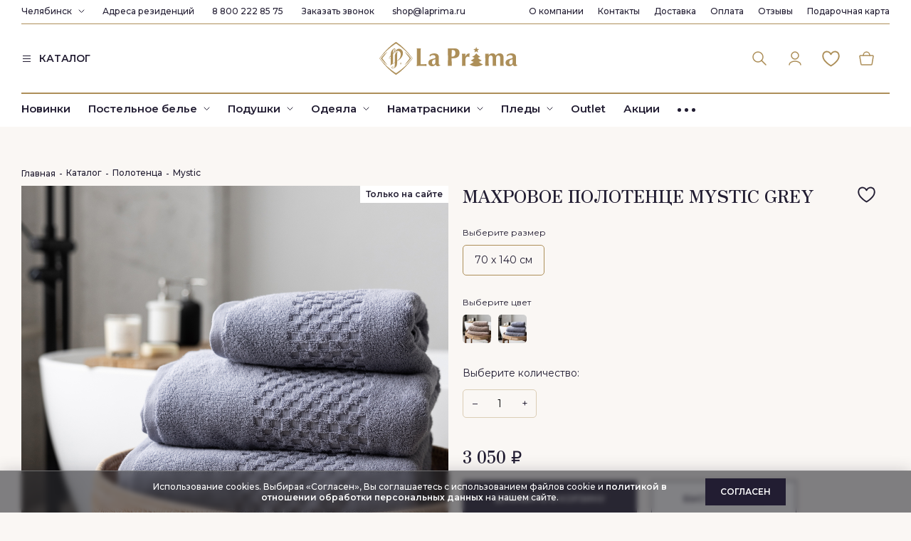

--- FILE ---
content_type: text/html; charset=utf-8
request_url: https://chelyabinsk.laprima.ru/catalogue/polotentsa/mystic/mystic_2104.html
body_size: 34507
content:
<!DOCTYPE html>
<html lang="ru" class="fonts-loaded">
<head>
	<meta charset="UTF-8">
	<title>МАХРОВОЕ ПОЛОТЕНЦЕ MYSTIC GREY - купить в Челябинске по цене от 1590 руб с доставкой по РФ. Гарантия качества. Интернет-магазин фабрики La Prima.</title>
    	<meta name='description' content='МАХРОВОЕ ПОЛОТЕНЦЕ MYSTIC GREY - формула комфорта от фабрики LaPrima. 100% качество ткани. Красивые, мягкие полотенца. Бесплатная доставка от суммы заказа в Челябинске и регионах РФ. Купить сейчас!'>	<meta name="viewport" content="width=device-width, initial-scale=1">

	<link rel="icon" href="/assets/images/logo.png" type="image/png">
    <link rel="preload" href="/assets/images/icons.svg" as="image" type="image/svg">
		<link rel="preload" href="//chelyabinsk.laprima.ru/assets/css/s.min.css?1764331773" as="style" type="text/css"><link rel="stylesheet" href="//chelyabinsk.laprima.ru/assets/css/s.min.css?1764331773" type="text/css"/>   	<script type="text/javascript">
	function readyFn(fn) {
		if (document.readyState != 'loading') {
			fn();
		} else {
			document.addEventListener('DOMContentLoaded', fn);
		}
	}
	const isBot = false;
	const elasticSheetPrice = 2000;
	const isTestUser = false;
	const paymentOnlineDiscountAllowed = true;
	const onlyGiftsInCart = true;
	
	const currentUser = {"name":"","firstName":"","lastName":"","patronymicName":"","phone":"","email":"","country":1,"zip":"","city":"","region":"","address":"","birthday":"","comment":""},
		isAuthorized = false;	
    </script>
    
    <meta name="theme-color" content="#ad8f59" />
    <meta name="msapplication-navbutton-color" content="#ad8f59">
    <meta name="apple-mobile-web-app-status-bar-style" content="#ad8f59">

			<meta name="yandex-verification" content="e81bdd9e056734dc" />
<meta name="mailru-verification" content="e1b44631cd9ee4d7" />
<meta name="yandex-verification" content="689ef8a8ef8e0ed1" />
<meta name="yandex-verification" content="e81bdd9e056734dc" />

   
            <meta name="google-site-verification" content="fMLuMZP5JK7473QbLlZIlmffiqBkjBr1RQ5EtXKcoRA"/>
            <meta name="facebook-domain-verification" content="1br5g81y2kfpaabapvi74ozhyvp7li" />
            

<script type="text/javascript">/*(function (w, d, r, srv, cid, tv){w.EMT = w.EMT || {}, w.EMT.event = w.EMT.event || [], EMT._client_id = cid, EMT.loadParams = 1, EMT.srv = srv;t = d.createElement('script'), t.defer = 1, t.src = '//' + srv + '/js/api/' + tv + '/tools.js?v=' + r;d.head.append(t)})(window, document, Math.random(), 'i.emailtools.ru', 1689154868, 'v1.1');*/</script>

<link rel="preconnect" href="https://api.searchbooster.net" crossorigin />
<link rel="preconnect" href="https://cdn2.searchbooster.net" crossorigin />
<link rel="preconnect" href="https://api4.searchbooster.io" crossorigin />
<link rel="preconnect" href="https://cdn.searchbooster.io" crossorigin />

<!-- Yandex.Metrika counter -->
<script type="text/javascript" >
   (function(m,e,t,r,i,k,a){m[i]=m[i]||function(){(m[i].a=m[i].a||[]).push(arguments)};
   m[i].l=1*new Date();k=e.createElement(t),a=e.getElementsByTagName(t)[0],k.async=1,k.src=r,a.parentNode.insertBefore(k,a)})
   (window, document, "script", "https://mc.yandex.ru/metrika/tag.js", "ym");

   ym(47506867, "init", {
        clickmap:true,
        trackLinks:true,
        accurateTrackBounce:true,
        webvisor:true,
        trackHash:true,
        ecommerce:"dataLayer"
   });
</script><script defer src="https://cdn2.searchbooster.net/scripts/tracker/870f3be3-32db-4e8a-a6eb-1846ed8711bc/searchbooster.js"></script>	<script>
		window.dataLayer = window.dataLayer || [];
	</script>

	<script type='application/ld+json'>
{
	"@context": "http://www.schema.org",
	"@type": "WPHeader",
	"name": "Купить постельное белье Laprima от производителя в Москве | Интернет-магазин постельного белья La Prima",
	"description": "Постельное белье от фабрики Laprima. Домашний текстиль от производителя купить в интернет-магазине Laprima в Москве. Европейское качество. Гарантия 30 дней на возврат. Бесплатная доставка по РФ.",
	"inLanguage": "ru"
}
</script>


<script type='application/ld+json'>
{
	"@context": "http://www.schema.org",
	"@type": "WPFooter",
	"copyrightYear": "1995"
}
</script>

<script type='application/ld+json'>
{
	"@context": "https://schema.org",
	"@type": "SiteNavigationElement",
	"name": "Верхнее меню",
	"mainEntity": [
    {
		"@type": "SiteNavigationElement",
		"name": "О компании",
		"hasPart": [
			{
				"@type": "SiteNavigationElement",
				"name": "Франшиза",
				"url": "https://laprima.ru/franshiza/"
			},
			{
				"@type": "SiteNavigationElement",
				"name": "Карьера",
				"url": "https://laprima.ru/karyera/"
			},
			{
				"@type": "SiteNavigationElement",
				"name": "HoReCa",
				"url": "https://laprima.ru/corporative/"
			},
			{
				"@type": "SiteNavigationElement",
				"name": "Блог",
				"url": "https://laprima.ru/pokupatelyam/stati/"
			},
			{
				"@type": "SiteNavigationElement",
				"name": "Капсулы",
				"url": "https://laprima.ru/catalogue/kapsuly-la-prima/"
			}
		]
    },
    {
		"@type": "SiteNavigationElement",
		"name": "Контакты",
		"url": "https://laprima.ru/pokupatelyam/contacts/"
    },
    {
		"@type": "SiteNavigationElement",
		"name": "Доставка",
		"url": "https://laprima.ru/pokupatelyam/payment/"
    },
    {
		"@type": "SiteNavigationElement",
		"name": "Оплата",
		"url": "https://laprima.ru/pokupatelyam/oplata-laprima/"
    },
    {
		"@type": "SiteNavigationElement",
		"name": "Отзывы",
		"url": "https://laprima.ru/o-kompanii/reviews/"
    },
    {
		"@type": "SiteNavigationElement",
		"name": "Подарочная карта",
		"url": "https://laprima.ru/podarochnaya-karta/"
    }
	]
}
</script>


<script type='application/ld+json'>
	{
	"@context": "https://schema.org",
	"@type": "SiteNavigationElement",
	"name": "Нижнее меню",
	"mainEntity": [
		{
			"@type": "SiteNavigationElement",
			"name": "Постельное белье",
			"url": "https://laprima.ru/catalogue/postelnoe-bele/",
			"hasPart": [
				{
					"@type": "SiteNavigationElement",
					"name": "Комплекты постельного белья",
					"url": "https://laprima.ru/catalogue/postelnoe-bele/komplekty-postelnogo-belya/"
				},
				{
					"@type": "SiteNavigationElement",
					"name": "Наволочки",
					"url": "https://laprima.ru/catalogue/postelnoe-bele/navolochki/"
				},
				{
					"@type": "SiteNavigationElement",
					"name": "Пододеяльники",
					"url": "https://laprima.ru/catalogue/postelnoe-bele/pododeyalniki/"
				},
				{
					"@type": "SiteNavigationElement",
					"name": "Простыни",
					"url": "https://laprima.ru/catalogue/postelnoe-bele/prostyni/"
				},
				{
					"@type": "SiteNavigationElement",
					"name": "Простыни на резинке",
					"url": "https://laprima.ru/catalogue/postelnoe-bele/prostyni-na-rezinke/"
				}
			]
		},
		{
			"@type": "SiteNavigationElement",
			"name": "Подушки",
			"url": "https://laprima.ru/catalogue/podushki/",
			"hasPart": [
				{
					"@type": "SiteNavigationElement",
					"name": "Анатомические",
					"url": "https://laprima.ru/catalogue/podushki/anatomicheskie/"
				},
				{
					"@type": "SiteNavigationElement",
					"name": "Airbalance",
					"url": "https://laprima.ru/catalogue/podushki/airbalanc/"
				},
				{
					"@type": "SiteNavigationElement",
					"name": "Пух",
					"url": "https://laprima.ru/catalogue/podushki/puh/"
				},
				{
					"@type": "SiteNavigationElement",
					"name": "Organic care",
					"url": "https://laprima.ru/catalogue/podushki/organic-care/"
				},
				{
					"@type": "SiteNavigationElement",
					"name": "Organic cotton",
					"url": "https://laprima.ru/catalogue/podushki/organic-cotton/"
				},
				{
					"@type": "SiteNavigationElement",
					"name": "Allergobalance",
					"url": "https://laprima.ru/catalogue/podushki/allergobalance/"
				},
				{
					"@type": "SiteNavigationElement",
					"name": "Royal wool",
					"url": "https://laprima.ru/catalogue/podushki/royal-wool/"
				},
				{
					"@type": "SiteNavigationElement",
					"name": "Biomais",
					"url": "https://laprima.ru/catalogue/podushki/biomais/"
				}
			]
		},
		{
			"@type": "SiteNavigationElement",
			"name": "Одеяла",
			"url": "https://laprima.ru/catalogue/odeyala/",
			"hasPart": [
				{
					"@type": "SiteNavigationElement",
					"name": "Airbalance",
					"url": "https://laprima.ru/catalogue/odeyala/airbalanc/"
				},
				{
					"@type": "SiteNavigationElement",
					"name": "Пух",
					"url": "https://laprima.ru/catalogue/odeyala/puh/"
				},
				{
					"@type": "SiteNavigationElement",
					"name": "Organic care",
					"url": "https://laprima.ru/catalogue/odeyala/organic-care/"
				},
				{
					"@type": "SiteNavigationElement",
					"name": "Organic cotton",
					"url": "https://laprima.ru/catalogue/odeyala/organic-cotton/"
				},
				{
					"@type": "SiteNavigationElement",
					"name": "Allergobalance",
					"url": "https://laprima.ru/catalogue/odeyala/allergobalance/"
				},
				{
					"@type": "SiteNavigationElement",
					"name": "Royal wool",
					"url": "https://laprima.ru/catalogue/odeyala/royal-wool/"
				},
				{
					"@type": "SiteNavigationElement",
					"name": "Biomais",
					"url": "https://laprima.ru/catalogue/odeyala/biomais/"
				}
			]
		},
		{
			"@type": "SiteNavigationElement",
			"name": "Наматрасники",
			"url": "https://laprima.ru/catalogue/namatrasniki/"
		},
		{
			"@type": "SiteNavigationElement",
			"name": "Пледы",
			"url": "https://laprima.ru/catalogue/pledy/",
			"hasPart": [
				{
					"@type": "SiteNavigationElement",
					"name": "Hygge",
					"url": "https://laprima.ru/catalogue/pledy/hygge/"
				},
				{
					"@type": "SiteNavigationElement",
					"name": "Melody",
					"url": "https://laprima.ru/catalogue/pledy/melody/"
				},
				{
					"@type": "SiteNavigationElement",
					"name": "Crystal",
					"url": "https://laprima.ru/catalogue/pledy/crystal/"
				},
				{
					"@type": "SiteNavigationElement",
					"name": "Aura",
					"url": "https://laprima.ru/catalogue/pledy/aura/"
				},
				{
					"@type": "SiteNavigationElement",
					"name": "Giovanni",
					"url": "https://laprima.ru/catalogue/pledy/giovanni/"
				},
				{
					"@type": "SiteNavigationElement",
					"name": "Stylish",
					"url": "https://laprima.ru/catalogue/pledy/stylish/"
				}
			]
		},
		{
			"@type": "SiteNavigationElement",
			"name": "Покрывала",
			"url": "https://laprima.ru/catalogue/pokryvala/",
			"hasPart": [
				{
					"@type": "SiteNavigationElement",
					"name": "Классический",
					"url": "https://laprima.ru/catalogue/pokryvala/klassicheskiy/"
				},
				{
					"@type": "SiteNavigationElement",
					"name": "Однотонный",
					"url": "https://laprima.ru/catalogue/pokryvala/odnotonnyy/"
				},
				{
					"@type": "SiteNavigationElement",
					"name": "Современный",
					"url": "https://laprima.ru/catalogue/pokryvala/sovremennyy/"
				},
				{
					"@type": "SiteNavigationElement",
					"name": "Бархатные",
					"url": "https://laprima.ru/catalogue/pokryvala/barhatnye/"
				}
			]
		},
		{
			"@type": "SiteNavigationElement",
			"name": "Шторы",
			"url": "https://laprima.ru/catalogue/shtory/",
			"hasPart": [
				{
					"@type": "SiteNavigationElement",
					"name": "Тюль",
					"url": "https://laprima.ru/catalogue/shtory/tyul/"
				},
				{
					"@type": "SiteNavigationElement",
					"name": "Шторы",
					"url": "https://laprima.ru/catalogue/shtory/shtory/"
				}
			]
		},
		{
			"@type": "SiteNavigationElement",
			"name": "Полотенца",
			"url": "https://laprima.ru/catalogue/polotentsa/",
			"hasPart": [
				{
					"@type": "SiteNavigationElement",
					"name": "Garmonia",
					"url": "https://laprima.ru/catalogue/polotentsa/garmonia/"
				},
				{
					"@type": "SiteNavigationElement",
					"name": "Mystic",
					"url": "https://laprima.ru/catalogue/polotentsa/mystic/"
				},
				{
					"@type": "SiteNavigationElement",
					"name": "Urban",
					"url": "https://laprima.ru/catalogue/polotentsa/urban/"
				},
				{
					"@type": "SiteNavigationElement",
					"name": "Grazia",
					"url": "https://laprima.ru/catalogue/polotentsa/grazia/"
				},
				{
					"@type": "SiteNavigationElement",
					"name": "Melody",
					"url": "https://laprima.ru/catalogue/polotentsa/melody/"
				},
				{
					"@type": "SiteNavigationElement",
					"name": "Premier",
					"url": "https://laprima.ru/catalogue/polotentsa/premier/"
				},
				{
					"@type": "SiteNavigationElement",
					"name": "Renaissance",
					"url": "https://laprima.ru/catalogue/polotentsa/renaissance/"
				},
				{
					"@type": "SiteNavigationElement",
					"name": "Sensa",
					"url": "https://laprima.ru/catalogue/polotentsa/sensa/"
				}
			]
		},
		{
			"@type": "SiteNavigationElement",
			"name": "Ароматы",
			"url": "https://laprima.ru/catalogue/aromaty/",
			"hasPart": [
				{
					"@type": "SiteNavigationElement",
					"name": "Свечи",
					"url": "https://laprima.ru/catalogue/aromaty/svechi/"
				},
				{
					"@type": "SiteNavigationElement",
					"name": "Аромадиффузоры",
					"url": "https://laprima.ru/catalogue/aromaty/aromadiffuzery/"
				},
				{
					"@type": "SiteNavigationElement",
					"name": "Рефил",
					"url": "https://laprima.ru/catalogue/aromaty/refill/"
				}
			]
		},
		{
			"@type": "SiteNavigationElement",
			"name": "Домашняя одежда",
			"url": "https://laprima.ru/catalogue/dekor/",
			"hasPart": [
				{
					"@type": "SiteNavigationElement",
					"name": "Пижамы",
					"url": "https://laprima.ru/catalogue/dekor/pizhamy/"
				},
				{
					"@type": "SiteNavigationElement",
					"name": "Халаты",
					"url": "https://laprima.ru/catalogue/dekor/halaty/"
				}
			]
		},
		{
			"@type": "SiteNavigationElement",
			"name": "Outlet",
			"url": "https://laprima.ru/catalogue/Outlet/"
		},
		{
			"@type": "SiteNavigationElement",
			"name": "Акции",
			"url": "https://laprima.ru/sales/"
		},
		{
			"@type": "SiteNavigationElement",
			"name": "Другие категории",
			"hasPart": [
				{
					"@type": "SiteNavigationElement",
					"name": "Новинки",
					"url": "https://laprima.ru/sales/new/"
				},
				{
					"@type": "SiteNavigationElement",
					"name": "Premium",
					"url": "https://laprima.ru/catalogue/premium/"
				},
				{
					"@type": "SiteNavigationElement",
					"name": "HoReCa",
					"url": "https://laprima.ru/corporative/"
				}
			]
		}
	]
}
</script>




</head>
<body class="body_inner body_sub-299">
			<script type="text/javascript">
			var digiScript = document.createElement ('script');
			digiScript.src = '//aq.dolyame.ru/5628/client.js?ts=' + Date.now();
			digiScript.defer = true;
			digiScript.async = true;
			document.body.appendChild (digiScript);
		</script>
		<header class="header header_white">
		
		<div class="container">
			<div class="header__top">
				<div class="header__top-left">
										<div class="cities">
						<a href="#" class="cities__current">Челябинск</a>
						<svg class="cities__arrow"><use xlink:href="/assets/images/icons.svg#chevron-down" /></svg>
						<div class="cities__wrapper">
							<input type="text" class="cities__search" value="" placeholder="Начните вводить название вашего города">
							<ul class="cities__list vscroll">
															<li><a href="https://laprima.ru/?city=1">Москва</a></li>
															<li><a href="https://spb.laprima.ru/">Санкт-Петербург</a></li>
															<li><a href="https://ekaterinburg.laprima.ru/">Екатеринбург</a></li>
															<li><a href="https://nizhniy-novgorod.laprima.ru/">Нижний Новгород</a></li>
															<li><a href="https://tyumen.laprima.ru/">Тюмень</a></li>
															<li><a href="https://novosibirsk.laprima.ru/">Новосибирск</a></li>
															<li><a href="https://voronezh.laprima.ru/">Воронеж</a></li>
															<li><a href="https://kazan.laprima.ru/">Казань</a></li>
															<li class="active"><a href="https://chelyabinsk.laprima.ru/">Челябинск</a></li>
															<li><a href="https://krasnodar.laprima.ru/">Краснодар</a></li>
															<li><a href="https://samara.laprima.ru/">Самара</a></li>
															<li><a href="https://krasnoyarsk.laprima.ru/">Красноярск</a></li>
															<li><a href="https://nizhnevartovsk.laprima.ru/">Нижневартовск</a></li>
															<li><a href="https://sakhalinsk.laprima.ru/">Южно-Сахалинск</a></li>
														</ul>
						</div>
					</div>
										<a href="/pokupatelyam/contacts/" class="header__link residence-link">Адреса резиденций</a>
					<a href="tel:88002228575" class="header__link phone-link">8 800 222 85 75</a>					<a href="/pokupatelyam/contacts/" class="header__link callback-link" data-fancybox data-type="inline" data-src="#callback">Заказать звонок</a>
					<a href="mailto:shop@laprima.ru" class="header__link">shop@laprima.ru</a>
				</div>
				
				<nav class="topmenu">
					<ul class="topmenu__items">
<li class="topmenu__item"><a href="/o-kompanii/" class="topmenu__link">О компании</a><div class="topmenu2"><ul class="topmenu2__items"><li class="topmenu2__item"><a href="https://laprima.ru/franshiza/" class="topmenu2__link">Франшиза</a></li><li class="topmenu2__item"><a href="/karyera/" class="topmenu2__link">Карьера</a></li><li class="topmenu2__item"><a href="/corporative/" class="topmenu2__link">HoReCa</a></li><li class="topmenu2__item"><a href="/kontrakt/" class="topmenu2__link">Контрактное производство</a></li><li class="topmenu2__item"><a href="/o-kompanii/drop-shipping/" class="topmenu2__link">Дропшиппинг</a></li><li class="topmenu2__item"><a href="https://laprima.ru/pokupatelyam/stati/" class="topmenu2__link">Блог</a></li></ul></div></li><li class="topmenu__item"><a href="/pokupatelyam/contacts/" class="topmenu__link">Контакты</a></li><li class="topmenu__item"><a href="/pokupatelyam/payment/" class="topmenu__link">Доставка</a></li><li class="topmenu__item"><a href="/pokupatelyam/oplata-laprima/" class="topmenu__link">Оплата</a></li><li class="topmenu__item"><a href="/o-kompanii/reviews/" class="topmenu__link">Отзывы</a></li><li class="topmenu__item"><a href="/podarochnaya-karta/" class="topmenu__link">Подарочная карта</a></li>
					</ul>
				</nav>
			</div>
			<div class="header__middle row">
                <div class="header__middle-left col-lg-4">
                    <a href="tel:88002228575" class="header__middle-phone">8 800 222 85 75</a>				    <a href="/catalogue/" class="header__catalog">
                        <svg><use xlink:href="/assets/images/icons.svg#burger" /></svg>
                        <span>КАТАЛОГ</span>
                    </a>
                </div>
				<a href="/catalogue/" class="header__menu-toggler d-lg-none">
					<svg class="icon0"><use xlink:href="/assets/images/icons.svg#burger" /></svg>
					<svg class="icon1"><use xlink:href="/assets/images/icons.svg#close2" /></svg>
				</a>
				<a href="/" class="header__logo col-lg-4 offset-lg-0 offset-2 col-8">
					<svg><use xlink:href="/assets/images/icons.svg?20251204#logo-ny-2026" /></svg>
				</a>
				<a href="/search/" class="header__search-button d-lg-none">
					<svg><use xlink:href="/assets/images/icons.svg#search" /></svg>
				</a>
				<nav class="icon-menu col-lg-4">
					<div class="icon-menu__item icon-menu__item_search search-form">
						<form class="search-form__wrapper" action="/search/">
							<input type="text" class="search-form__input" name="search_query" placeholder="Введите ваш запрос" required autocomplete="off" v-model="searchQuery">
							<div class="search-hints">
															<div class="search-hints__title">Популярные запросы</div>
								<div class="search-hints__items">
							<a href="/search/?search_query=%D0%9F%D0%BE%D1%81%D1%82%D0%B5%D0%BB%D1%8C%D0%BD%D0%BE%D0%B5+%D0%B1%D0%B5%D0%BB%D1%8C%D1%91" class="search-hints__item">Постельное бельё</a><a href="/search/?search_query=%D0%9C%D0%B0%D0%BA%D0%BE-%D0%A1%D0%B0%D1%82%D0%B8%D0%BD" class="search-hints__item">Мако-Сатин</a><a href="/search/?search_query=%D0%9C%D0%B0%D0%BA%D0%BE" class="search-hints__item">Мако</a><a href="/search/?search_query=tencel" class="search-hints__item">tencel</a><a href="/search/?search_query=%D0%93%D0%B0%D0%BB%D0%B5%D1%80%D0%B5%D1%8F+%D1%81%D0%BD%D0%B0" class="search-hints__item">Галерея сна</a>								</div>
																<template v-if="searchItems.length > 0">
									<div class="search-hints__title">Товары</div>
									<div class="search-items">
										<div class="search-items__row" v-for="item in searchItems">
											<div class="search-items__image-box">
												<a :href="item.Url"><img :src="item.Image" alt="" class="img-fluid"></a>
											</div>
											<a :href="item.Url" class="search-items__name">
												{{ item.Name }}
											</a>
										</div>
									</div>
								</template>
							</div>
						</form>
						<button type="button" class="search-form__button">
							<svg><use xlink:href="/assets/images/icons.svg#search" /></svg>
						</button>
					</div>
                    					<a href="/my-account/" class="icon-menu__item icon-menu__item_cabinet" title="Авторизоваться" data-fancybox data-src="#auth">
						<svg><use xlink:href="/assets/images/icons.svg#cabinet" /></svg>
					</a>
                    					<a href="/my-account/favs/" class="icon-menu__item icon-menu__item_favs" title="Избранное">
                        <span class="icon-menu__item-count" v-cloak v-if="favCount > 0">{{ favCount }}</span>
						<svg><use xlink:href="/assets/images/icons.svg#favs" /></svg>
					</a>
					<a href="/cart/" class="icon-menu__item icon-menu__item_cart" title="Корзина">
                        <span class="icon-menu__item-count" v-cloak v-if="cartCount > 0">{{ cartCount }}</span>
						<svg><use xlink:href="/assets/images/icons.svg#cart" /></svg>
					</a>
				</nav>
			</div>
			<div class="header__bottom">
				
				<nav class="menu">
					<ul class="menu__items">
<li class="menu__item"><a href="/sales/new/" class="menu__link">Новинки</a> </li><li class="menu__item"><a href="/catalogue/postelnoe-bele/" class="menu__link">Постельное белье</a> 
	<div class="submenu">
		<div class="container">
			<div class="row">
				<div class="submenu__categories col-md-3">
<a href="/catalogue/postelnoe-bele/komplekty-postelnogo-belya/" class="submenu__category">Комплекты постельного белья</a><a href="/catalogue/postelnoe-bele/navolochki/" class="submenu__category">Наволочки</a><a href="/catalogue/postelnoe-bele/pododeyalniki/" class="submenu__category">Пододеяльники</a><a href="/catalogue/postelnoe-bele/prostyni/" class="submenu__category">Простыни</a><a href="/catalogue/postelnoe-bele/prostyni-na-rezinke/" class="submenu__category">Простыни на резинке</a>
				</div>
				<div class="submenu__specials col-md-3"></div>
				<div class="submenu__specials col-md-3"></div>
				<div class="submenu__specials col-md-3"></div>
			</div>
		</div>
	</div>
</li><li class="menu__item"><a href="/catalogue/podushki/" class="menu__link">Подушки</a> 
	<div class="submenu">
		<div class="container">
			<div class="row">
				<div class="submenu__categories col-md-3">
<a href="/catalogue/podushki/anatomicheskie/" class="submenu__category">Анатомические</a><a href="/catalogue/podushki/airbalanc/" class="submenu__category">Airbalance</a><a href="/catalogue/podushki/biolana/" class="submenu__category">Biolana</a><a href="/catalogue/podushki/puh/" class="submenu__category">Пух</a><a href="/catalogue/podushki/organic-care/" class="submenu__category">Organic care</a><a href="/catalogue/podushki/nirvana/" class="submenu__category">Nirvana</a><a href="/catalogue/podushki/organic-cotton/" class="submenu__category">Organic cotton</a><a href="/catalogue/podushki/organic-hemp/" class="submenu__category">Organic hemp</a><a href="/catalogue/podushki/allergobalance/" class="submenu__category">Allergobalance</a><a href="/catalogue/podushki/royal-wool/" class="submenu__category">Royal wool</a><a href="/catalogue/podushki/biomais/" class="submenu__category">Biomais</a><a href="/catalogue/podushki/silvasilk/" class="submenu__category">SilvaSilk</a><a href="/catalogue/podushki/probeauty-dream/" class="submenu__category">Probeauty Dream</a>
				</div>
				<div class="submenu__specials col-md-3"></div>
				<div class="submenu__specials col-md-3"></div>
				<div class="submenu__specials col-md-3"></div>
			</div>
		</div>
	</div>
</li><li class="menu__item"><a href="/catalogue/odeyala/" class="menu__link">Одеяла</a> 
	<div class="submenu">
		<div class="container">
			<div class="row">
				<div class="submenu__categories col-md-3">
<a href="/catalogue/odeyala/airbalanc/" class="submenu__category">Airbalance</a><a href="/catalogue/odeyala/biolana/" class="submenu__category">Biolana</a><a href="/catalogue/odeyala/puh/" class="submenu__category">Пух</a><a href="/catalogue/odeyala/organic-care/" class="submenu__category">Organic care</a><a href="/catalogue/odeyala/organic-cotton/" class="submenu__category">Organic cotton</a><a href="/catalogue/odeyala/silk/" class="submenu__category">Silk</a><a href="/catalogue/odeyala/organic-hemp/" class="submenu__category">Organic hemp</a><a href="/catalogue/odeyala/allergobalance/" class="submenu__category">Allergobalance</a><a href="/catalogue/odeyala/royal-wool/" class="submenu__category">Royal wool</a><a href="/catalogue/odeyala/biomais/" class="submenu__category">Biomais</a><a href="/catalogue/odeyala/silvasilk/" class="submenu__category">SilvaSilk</a><a href="/catalogue/odeyala/serenity/" class="submenu__category">SERENITY</a><a href="/catalogue/odeyala/gagachiy-puh/" class="submenu__category">Гагачий пух</a>
				</div>
				<div class="submenu__specials col-md-3"></div>
				<div class="submenu__specials col-md-3"></div>
				<div class="submenu__specials col-md-3"></div>
			</div>
		</div>
	</div>
</li><li class="menu__item"><a href="/catalogue/namatrasniki/" class="menu__link">Наматрасники</a> 
	<div class="submenu">
		<div class="container">
			<div class="row">
				<div class="submenu__categories col-md-3">
<a href="/catalogue/namatrasniki/nepromokaemye/" class="submenu__category">Непромокаемые</a><a href="/catalogue/namatrasniki/hlopkovye/" class="submenu__category">Хлопковые</a>
				</div>
				<div class="submenu__specials col-md-3"></div>
				<div class="submenu__specials col-md-3"></div>
				<div class="submenu__specials col-md-3"></div>
			</div>
		</div>
	</div>
</li><li class="menu__item"><a href="/catalogue/pledy/" class="menu__link">Пледы</a> 
	<div class="submenu">
		<div class="container">
			<div class="row">
				<div class="submenu__categories col-md-3">
<a href="/catalogue/pledy/ekzo/" class="submenu__category">Ekzo</a><a href="/catalogue/pledy/soft/" class="submenu__category">Soft</a><a href="/catalogue/pledy/hygge/" class="submenu__category">Hygge</a><a href="/catalogue/pledy/melody/" class="submenu__category">Melody</a><a href="/catalogue/pledy/crystal/" class="submenu__category">Crystal</a><a href="/catalogue/pledy/aura/" class="submenu__category">Aura</a><a href="/catalogue/pledy/giovanni/" class="submenu__category">Giovanni</a><a href="/catalogue/pledy/stylish/" class="submenu__category">Stylish</a><a href="/catalogue/pledy/classic/" class="submenu__category">Classic</a>
				</div>
				<div class="submenu__specials col-md-3"></div>
				<div class="submenu__specials col-md-3"></div>
				<div class="submenu__specials col-md-3"></div>
			</div>
		</div>
	</div>
</li><li class="menu__item"><a href="/catalogue/pokryvala/" class="menu__link">Покрывала</a> 
	<div class="submenu">
		<div class="container">
			<div class="row">
				<div class="submenu__categories col-md-3">
<a href="/catalogue/pokryvala/geometrichesiky/" class="submenu__category">Геометрический</a><a href="/catalogue/pokryvala/zhakkardovyy/" class="submenu__category">Жаккардовый</a><a href="/catalogue/pokryvala/klassicheskiy/" class="submenu__category">Классический</a><a href="/catalogue/pokryvala/odnotonnyy/" class="submenu__category">Однотонный</a><a href="/catalogue/pokryvala/rastitelny-ornament/" class="submenu__category">Растительный орнамент</a><a href="/catalogue/pokryvala/sovremennyy/" class="submenu__category">Современный</a><a href="/catalogue/pokryvala/barhatnye/" class="submenu__category">Бархатные</a>
				</div>
				<div class="submenu__specials col-md-3"></div>
				<div class="submenu__specials col-md-3"></div>
				<div class="submenu__specials col-md-3"></div>
			</div>
		</div>
	</div>
</li><li class="menu__item"><a href="/catalogue/shtory/" class="menu__link">Шторы</a> 
	<div class="submenu">
		<div class="container">
			<div class="row">
				<div class="submenu__categories col-md-3">
<a href="/catalogue/shtory/tyul/" class="submenu__category">Тюль</a><a href="/catalogue/shtory/shtory/" class="submenu__category">Шторы</a>
				</div>
				<div class="submenu__specials col-md-3"></div>
				<div class="submenu__specials col-md-3"></div>
				<div class="submenu__specials col-md-3"></div>
			</div>
		</div>
	</div>
</li><li class="menu__item"><a href="/catalogue/polotentsa/" class="menu__link">Полотенца</a> 
	<div class="submenu">
		<div class="container">
			<div class="row">
				<div class="submenu__categories col-md-3">
<a href="/catalogue/polotentsa/garmonia/" class="submenu__category">Garmonia</a><a href="/catalogue/polotentsa/elegante/" class="submenu__category">Elegante</a><a href="/catalogue/polotentsa/mystic/" class="submenu__category">Mystic</a><a href="/catalogue/polotentsa/urban/" class="submenu__category">Urban</a><a href="/catalogue/polotentsa/grazia/" class="submenu__category">Grazia</a><a href="/catalogue/polotentsa/charm/" class="submenu__category">Charm</a><a href="/catalogue/polotentsa/melody/" class="submenu__category">Melody</a><a href="/catalogue/polotentsa/premier/" class="submenu__category">Premier</a><a href="/catalogue/polotentsa/renaissance/" class="submenu__category">Renaissance</a><a href="/catalogue/polotentsa/sensa/" class="submenu__category">Sensa</a><a href="/catalogue/polotentsa/diamond/" class="submenu__category">Diamond</a><a href="/catalogue/polotentsa/spa/" class="submenu__category">Spa</a><a href="/catalogue/polotentsa/iconic/" class="submenu__category">Iconic</a>
				</div>
				<div class="submenu__specials col-md-3"></div>
				<div class="submenu__specials col-md-3"></div>
				<div class="submenu__specials col-md-3"></div>
			</div>
		</div>
	</div>
</li><li class="menu__item"><a href="/catalogue/aromaty/" class="menu__link">Ароматы</a> 
	<div class="submenu">
		<div class="container">
			<div class="row">
				<div class="submenu__categories col-md-3">
<a href="/catalogue/aromaty/svechi/" class="submenu__category">Свечи</a><a href="/catalogue/aromaty/aromadiffuzery/" class="submenu__category">Аромадиффузоры</a><a href="/catalogue/aromaty/refill/" class="submenu__category">Рефил</a>
				</div>
				<div class="submenu__specials col-md-3"></div>
				<div class="submenu__specials col-md-3"></div>
				<div class="submenu__specials col-md-3"></div>
			</div>
		</div>
	</div>
</li><li class="menu__item"><a href="/catalogue/dekor/" class="menu__link">Домашняя одежда</a> 
	<div class="submenu">
		<div class="container">
			<div class="row">
				<div class="submenu__categories col-md-3">
<a href="/catalogue/dekor/pizhamy/" class="submenu__category">Женские пижамы</a><a href="/catalogue/dekor/halaty/" class="submenu__category">Халаты</a>
				</div>
				<div class="submenu__specials col-md-3"></div>
				<div class="submenu__specials col-md-3"></div>
				<div class="submenu__specials col-md-3"></div>
			</div>
		</div>
	</div>
</li><li class="menu__item"><a href="/catalogue/premium/" class="menu__link">Premium</a> 
	<div class="submenu">
		<div class="container">
			<div class="row">
				<div class="submenu__categories col-md-3">
<a href="/catalogue/premium/premium_textil/" class="submenu__category">La Prima collection</a><a href="/catalogue/premium/komplekty-postelnogo-belya/" class="submenu__category">SILIN collection</a>
				</div>
				<div class="submenu__specials col-md-3"></div>
				<div class="submenu__specials col-md-3"></div>
				<div class="submenu__specials col-md-3"></div>
			</div>
		</div>
	</div>
</li><li class="menu__item"><a href="/corporative/" class="menu__link">HoReCa</a> </li>
						<li class="menu__item"><a href="/sales/discount/" class="menu__link">Акции</a></li>
					</ul>
				</nav>
							</div>
		</div>
	</header>
    
    <section class="page">
        <div class="container">
        	<script type="text/javascript">
		readyFn(function() {
			$.post("", {views_update: 1});
		});
	</script>
	<script type="application/ld+json">{
    "@context": "http:\/\/schema.org",
    "@type": "Product",
    "name": "Махровое полотенце | МАХРОВОЕ ПОЛОТЕНЦЕ MYSTIC GREY",
    "brand": "La Prima",
    "sku": "3130",
    "mpn": "3130",
    "productID": "257:2104",
    "image": "https:\/\/laprima.biz\/netcat_files\/299\/582\/a8bfb03a_c527_11ec_bc56_00155d048d02_b280e4df_c527_11ec_bc56_00155d048d02.jpg",
    "offers": [
        {
            "@type": "Offer",
            "url": "https:\/\/laprima.biz\/catalogue\/polotentsa\/mystic\/mystic_2104.html#variant2105",
            "brand": "La Prima",
            "priceCurrency": "RUB",
            "price": "3050",
            "priceValidUntil": "2026-01-31",
            "availability": "https:\/\/schema.org\/InStock",
            "itemCondition": "https:\/\/schema.org\/NewCondition"
        }
    ],
    "description": "Ткань: 100% Египетский хлопок\nПлотность: 460гр\/м2\nЦвет: Сиреневый\nКоллекция: MYSTIC\nКапсула: Mystic\n"
}</script><meta name="search_name" content="МАХРОВОЕ ПОЛОТЕНЦЕ MYSTIC GREY" />
<meta name="search_category" content="Mystic" / >
<meta name="search_price" content="1590" />
<meta name="search_id" content="257:2104" />


<script type="text/javascript">
	const colorsInfo = [{"link":"\/catalogue\/polotentsa\/mystic\/mystic_2101.html","image":"\/netcat_files\/generated\/slider\/80x80\/0b3bb3c5_c526_11ec_bc56_00155d048d02_1ff3ee57_c526_11ec_bc56_00155d048d02.jpg","name":"\u0411\u0435\u0436\u0435\u0432\u044b\u0439","color":"\u0411\u0435\u0436\u0435\u0432\u044b\u0439","sizes":["70 \u0445 140 \u0441\u043c"]},{"link":"\/catalogue\/polotentsa\/mystic\/mystic_2104.html","image":"\/netcat_files\/generated\/slider\/80x80\/a8bfb03a_c527_11ec_bc56_00155d048d02_b280e4df_c527_11ec_bc56_00155d048d02.jpg","name":"\u0421\u0438\u0440\u0435\u043d\u0435\u0432\u044b\u0439","color":"\u0421\u0438\u0440\u0435\u043d\u0435\u0432\u044b\u0439","sizes":["70 \u0445 140 \u0441\u043c"]}];
	const allowCustomSize = false;
	const selectedStocks = {"4650209079824":"00000000-0000-0000-0000-000000000000"};
	const showPromocodeWarning = false;
</script>
<!-- content -->
<article class="product">
	<div class="product__bc">
		
<nav class="bc">
    <ul class="bc__items" itemscope itemtype="https://schema.org/BreadcrumbList">
        <li class="bc__item" itemprop="itemListElement" itemscope itemtype="https://schema.org/ListItem"><a href="/" class="bc__link" itemprop="item">Главная <meta itemprop="name" content="Главная"> <meta itemprop="position" content="1"></a></li>
<li class="bc__item" itemprop="itemListElement" itemscope itemtype="https://schema.org/ListItem"><a href="/catalogue/" class="bc__link" itemprop="item">Каталог <meta itemprop="name" content="Каталог"> <meta itemprop="position" content="2"></a></li><li class="bc__item" itemprop="itemListElement" itemscope itemtype="https://schema.org/ListItem"><a href="/catalogue/polotentsa/" class="bc__link" itemprop="item">Полотенца <meta itemprop="name" content="Полотенца"> <meta itemprop="position" content="3"></a></li><li class="bc__item" itemprop="itemListElement" itemscope itemtype="https://schema.org/ListItem"><a href="/catalogue/polotentsa/mystic/" class="bc__link" itemprop="item">Mystic <meta itemprop="name" content="Mystic"> <meta itemprop="position" content="4"></a></li><li class="bc__item bc__item_active" itemprop="itemListElement" itemscope itemtype="https://schema.org/ListItem">МАХРОВОЕ ПОЛОТЕНЦЕ MYSTIC GREY <link href="/catalogue/polotentsa/mystic/mystic_2104.html" itemprop="item"> <meta itemprop="name" content="МАХРОВОЕ ПОЛОТЕНЦЕ MYSTIC GREY"> <meta itemprop="position" content="5"></li>
    </ul>
</nav>
	</div>
	<div class="product__mobile-header d-md-none">
		<a href="/catalogue/polotentsa/mystic/" class="product__back" onclick="history.back(); return false;">
			<svg><use xlink:href="/assets/images/icons.svg#prev" /></svg>
		</a>
		<div class="product__share-box">
			<a href="#" class="product__share">
				<svg><use xlink:href="/assets/images/icons.svg#share" /></svg>
			</a>
			<a href="#" class="product__fav " data-id="2104">
				<svg><use xlink:href="/assets/images/icons.svg#favs"/></svg>
			</a>
		</div>
	</div>
	<div class="product__wrapper product__wrapper_floating row">
		<div class="product__images col-md-6 d-none d-md-block">
			<div class="product__labels">
			<div class="product__label product__label_online">Только на сайте</div>			</div>
		<a itemscope itemtype="https://schema.org/ImageObject" href="/netcat_files/299/582/a8bfb03a_c527_11ec_bc56_00155d048d02_b280e4df_c527_11ec_bc56_00155d048d02.jpg" data-fancybox="product"  data-caption="Махровое полотенце | МАХРОВОЕ ПОЛОТЕНЦЕ MYSTIC GREY" class="product__image product__image_0" style="background-image: url(/netcat_files/299/582/a8bfb03a_c527_11ec_bc56_00155d048d02_b280e4df_c527_11ec_bc56_00155d048d02.jpg)"><img itemprop="contentUrl" src="/netcat_files/299/582/a8bfb03a_c527_11ec_bc56_00155d048d02_b280e4df_c527_11ec_bc56_00155d048d02.jpg" alt="Махровое полотенце | МАХРОВОЕ ПОЛОТЕНЦЕ MYSTIC GREY"></a><a href="https://www.youtube.com/watch?v=_wwvXDr0OqE" data-fancybox="product" data-type="iframe"
					 data-caption="Махровое полотенце | МАХРОВОЕ ПОЛОТЕНЦЕ MYSTIC GREY"
					 class="product__image product__image_video" style="background-image: url(https://i.ytimg.com/vi/_wwvXDr0OqE/hqdefault.jpg)">
					<svg><use xlink:href="/assets/images/icons.svg#play2"/></svg>
					</a>
				<div class="product__image-wrapper row"><div class="product__image-wrapper2 col-md-6">
					<a href="/netcat_files/multifile/648/a8bfb03a_c527_11ec_bc56_00155d048d02_ba3cbbf0_c527_11ec_bc56_00155d048d02.jpg" data-fancybox="product"  data-caption="Махровое полотенце | МАХРОВОЕ ПОЛОТЕНЦЕ MYSTIC GREY" class="product__image product__image_1" style="background-image: url(/netcat_files/multifile/648/a8bfb03a_c527_11ec_bc56_00155d048d02_ba3cbbf0_c527_11ec_bc56_00155d048d02.jpg)"></a>
				</div><div class="product__image-wrapper2 col-md-6">
					<a href="/netcat_files/multifile/648/a8bfb03a_c527_11ec_bc56_00155d048d02_ba3cbbf1_c527_11ec_bc56_00155d048d02.jpg" data-fancybox="product"  data-caption="Махровое полотенце | МАХРОВОЕ ПОЛОТЕНЦЕ MYSTIC GREY" class="product__image product__image_1" style="background-image: url(/netcat_files/multifile/648/a8bfb03a_c527_11ec_bc56_00155d048d02_ba3cbbf1_c527_11ec_bc56_00155d048d02.jpg)"></a>
				</div><div class="product__image-wrapper2 col-md-6">
					<a href="/netcat_files/multifile/648/a8bfb03a_c527_11ec_bc56_00155d048d02_c5c70b10_c527_11ec_bc56_00155d048d02.jpg" data-fancybox="product"  data-caption="Махровое полотенце | МАХРОВОЕ ПОЛОТЕНЦЕ MYSTIC GREY" class="product__image product__image_1" style="background-image: url(/netcat_files/multifile/648/a8bfb03a_c527_11ec_bc56_00155d048d02_c5c70b10_c527_11ec_bc56_00155d048d02.jpg)"></a>
				</div><div class="product__image-wrapper2 col-md-6">
					<a href="/netcat_files/multifile/648/a8bfb03a_c527_11ec_bc56_00155d048d02_cc02855b_c527_11ec_bc56_00155d048d02.jpg" data-fancybox="product"  data-caption="Махровое полотенце | МАХРОВОЕ ПОЛОТЕНЦЕ MYSTIC GREY" class="product__image product__image_1" style="background-image: url(/netcat_files/multifile/648/a8bfb03a_c527_11ec_bc56_00155d048d02_cc02855b_c527_11ec_bc56_00155d048d02.jpg)"></a>
				</div><div class="product__image-wrapper2 col-md-12">
					<a href="/netcat_files/multifile/648/a8bfb03a_c527_11ec_bc56_00155d048d02_cc02855c_c527_11ec_bc56_00155d048d02.jpg" data-fancybox="product"  data-caption="Махровое полотенце | МАХРОВОЕ ПОЛОТЕНЦЕ MYSTIC GREY" class="product__image product__image_1" style="background-image: url(/netcat_files/multifile/648/a8bfb03a_c527_11ec_bc56_00155d048d02_cc02855c_c527_11ec_bc56_00155d048d02.jpg)"></a>
				</div></div>		</div>
				<div class="product__images d-md-none">
			<div class="product__labels">
				<div class="product__label product__label_online">Только на сайте</div>			</div>

			<div class="product__images-slider swiper">
				<div class="product__images-wrapper swiper-wrapper">
									<div class="product__images-slide swiper-slide">
						<a href="/netcat_files/299/582/a8bfb03a_c527_11ec_bc56_00155d048d02_b280e4df_c527_11ec_bc56_00155d048d02.jpg" data-fancybox="mobile-product"
							data-caption="Махровое полотенце | МАХРОВОЕ ПОЛОТЕНЦЕ MYSTIC GREY"
							class="product__image product__image_0" style="background-image: url(/netcat_files/299/582/a8bfb03a_c527_11ec_bc56_00155d048d02_b280e4df_c527_11ec_bc56_00155d048d02.jpg)">
						</a>
					</div>
											<div class="product__images-slide swiper-slide">
							<a href="https://www.youtube.com/watch?v=_wwvXDr0OqE" data-fancybox="mobile-product" data-type="iframe"
							 data-caption="Махровое полотенце | МАХРОВОЕ ПОЛОТЕНЦЕ MYSTIC GREY"
							 class="product__image product__image_video" style="background-image: url(https://i.ytimg.com/vi/_wwvXDr0OqE/hqdefault.jpg)">
							<svg><use xlink:href="/assets/images/icons.svg#play2"/></svg>
							</a>
						</div>
										<div class="product__images-slide swiper-slide">
						<a href="/netcat_files/multifile/648/a8bfb03a_c527_11ec_bc56_00155d048d02_ba3cbbf0_c527_11ec_bc56_00155d048d02.jpg" data-fancybox="mobile-product"
							data-caption="Махровое полотенце | МАХРОВОЕ ПОЛОТЕНЦЕ MYSTIC GREY"
							class="product__image product__image_0" style="background-image: url(/netcat_files/multifile/648/a8bfb03a_c527_11ec_bc56_00155d048d02_ba3cbbf0_c527_11ec_bc56_00155d048d02.jpg)">
						</a>
					</div>
										<div class="product__images-slide swiper-slide">
						<a href="/netcat_files/multifile/648/a8bfb03a_c527_11ec_bc56_00155d048d02_ba3cbbf1_c527_11ec_bc56_00155d048d02.jpg" data-fancybox="mobile-product"
							data-caption="Махровое полотенце | МАХРОВОЕ ПОЛОТЕНЦЕ MYSTIC GREY"
							class="product__image product__image_0" style="background-image: url(/netcat_files/multifile/648/a8bfb03a_c527_11ec_bc56_00155d048d02_ba3cbbf1_c527_11ec_bc56_00155d048d02.jpg)">
						</a>
					</div>
										<div class="product__images-slide swiper-slide">
						<a href="/netcat_files/multifile/648/a8bfb03a_c527_11ec_bc56_00155d048d02_c5c70b10_c527_11ec_bc56_00155d048d02.jpg" data-fancybox="mobile-product"
							data-caption="Махровое полотенце | МАХРОВОЕ ПОЛОТЕНЦЕ MYSTIC GREY"
							class="product__image product__image_0" style="background-image: url(/netcat_files/multifile/648/a8bfb03a_c527_11ec_bc56_00155d048d02_c5c70b10_c527_11ec_bc56_00155d048d02.jpg)">
						</a>
					</div>
										<div class="product__images-slide swiper-slide">
						<a href="/netcat_files/multifile/648/a8bfb03a_c527_11ec_bc56_00155d048d02_cc02855b_c527_11ec_bc56_00155d048d02.jpg" data-fancybox="mobile-product"
							data-caption="Махровое полотенце | МАХРОВОЕ ПОЛОТЕНЦЕ MYSTIC GREY"
							class="product__image product__image_0" style="background-image: url(/netcat_files/multifile/648/a8bfb03a_c527_11ec_bc56_00155d048d02_cc02855b_c527_11ec_bc56_00155d048d02.jpg)">
						</a>
					</div>
										<div class="product__images-slide swiper-slide">
						<a href="/netcat_files/multifile/648/a8bfb03a_c527_11ec_bc56_00155d048d02_cc02855c_c527_11ec_bc56_00155d048d02.jpg" data-fancybox="mobile-product"
							data-caption="Махровое полотенце | МАХРОВОЕ ПОЛОТЕНЦЕ MYSTIC GREY"
							class="product__image product__image_0" style="background-image: url(/netcat_files/multifile/648/a8bfb03a_c527_11ec_bc56_00155d048d02_cc02855c_c527_11ec_bc56_00155d048d02.jpg)">
						</a>
					</div>
									</div>
				<div class="product__images-scrollbar"></div>
			</div>
		</div>
				<div class="product__info col-md-6"><div class="product__info-place"><div class="product__info-wrapper">
			<a href="#" class="product__fav " data-id="2104">
				<svg><use xlink:href="/assets/images/icons.svg#favs"/></svg>
			</a>
			<h1 class="product__title">МАХРОВОЕ ПОЛОТЕНЦЕ MYSTIC GREY</h1>
			<a href="#product-reviews" class="product__reviews-link d-md-none">
				Отзывы
				<svg><use xlink:href="/assets/images/icons.svg#next"/></svg>
			</a>
			<div class="product__buy-form" v-cloak>
							<div class="product-sizes product-sizes_299-1">
					<div class="product-sizes__header">Выберите размер</div>
					<div class="product-sizes__items">
											<label class="product-sizes__item" data-uid="4650209079824">
							<input type="radio" name="items"
							       v-model="selectedVariant"
							       value="257:2105"
							       data-name="70 х 140 см"
							       data-price="3050"
							       data-oldprice="3050"
							       data-stocks="2"
							       data-offline="0"
							       data-barcode="4650209079824"
									checked							       data-fbq="{&quot;value&quot;:3050,&quot;currency&quot;:&quot;RUB&quot;,&quot;content_ids&quot;:[&quot;4650209079824&quot;],&quot;category_id&quot;:&quot;299&quot;,&quot;content_type&quot;:&quot;product&quot;}"
							       data-ecommerce="{&quot;ecommerce&quot;:{&quot;currencyCode&quot;:&quot;RUB&quot;,&quot;add&quot;:{&quot;products&quot;:[{&quot;id&quot;:&quot;257:2105&quot;,&quot;quantity&quot;:1,&quot;name&quot;:&quot;\u041c\u0430\u0445\u0440\u043e\u0432\u043e\u0435 \u043f\u043e\u043b\u043e\u0442\u0435\u043d\u0446\u0435&quot;,&quot;price&quot;:3050,&quot;category&quot;:&quot;Mystic&quot;,&quot;variant&quot;:&quot;70 \u0445 140 \u0441\u043c&quot;}]}}}"
							       required>
							<span class="product-sizes__label">70 х 140 см</span>
						</label>
										
										
															
					
					</div>
				</div>
																<div class="product-colors" v-if="availableColors.length > 0">
					<div class="product-colors__header">Выберите цвет</div>
					<div class="product-colors__items">
						<a v-for="color in availableColors" :href="color.link" :title="color.name"
							class="product-colors__item" :class="{'product-colors__item_selected': color.id === 2104}"
							:style="'background-image: url(' + color.image + ')'">{{ color.color }}</a>
					</div>
				</div>
										
											
				<div class="product-quantity" v-if="!sheetOpen || !unusualMatras">
					<div class="product-quantity__header" v-if="sheetOpen">Выберите количество комплектов постельного белья:</div>
					<div class="product-quantity__header" v-else>Выберите количество:</div>
					<div class="product-quantity__wrapper">
						<button type="button" class="product-quantity__button product-quantity__button_minus"@click="quantity = Math.max(1, quantity-1)">–</button>
						<input type="number" class="product-quantity__input" data-min="1" data-max="99" value="1" v-model="quantity">
						<button type="button" class="product-quantity__button product-quantity__button_plus" @click="quantity = Math.min(99, quantity+1)">+</button>
					</div>
				</div>
				
								
				<div style="display: none;">
					<p>SEOPARSE</p>
					/{{ formatPrice(selectedPrice * quantity) }}/		6
 /

					2319					<p>SEOPARSE</p>
				</div>
				
				<div class="product__price" v-if="!sheetOpen">
					<span class="product__price-title">Стоимость</span>
					<span class="product__price-wrapper">
						<span class="product__price-value">{{ formatPrice(selectedPrice * quantity) }}</span>
						<span class="product__old-price-value" v-if="selectedOldPrice && selectedOldPrice != selectedPrice">{{ selectedOldPrice * quantity }} ₽</span>
					</span>
				</div>

				<div class="product__price" v-cloak v-if="sheetOpen && (calculatedPrice > 0) && !unusualMatras">
					<span class="product__price-title">Стоимость</span>
					<span class="product__price-wrapper">
						{{ formatPrice(calculatedPrice * quantity) }}
					</span>
				</div>
				
				<div class="product__buttons" v-if="!sheetOpen || !unusualMatras" :title="buttonsTitle">
					<button itemscope itemtype="https://schema.org/BuyAction" type="button" class="btn btn-primary product__button product__button_buy" :disabled="buttonsDisabled" @click.prevent="beforeBuyDialog">Добавить в корзину</button>
					<button type="button" class="btn btn-outline-primary product__button product__button_1click" :disabled="buttonsDisabled" @click.prevent="quickBuy">Быстрый заказ</button>
				</div>

				<div class="alert alert-danger" v-if="selectedOffline">
					ВНИМАНИЕ! Данный товар можно забрать ТОЛЬКО самовывозом из наличия в салонах,
					все другие способы доставки невозможны. <br>
					На все вопросы ответит Менеджер по телефону 8 800 222 85 75				</div>
							<a href="#shop-stocks" class="product__availability" @click.prevent="showStocks" v-if="!sheetOpen || !unusualMatras">Проверить наличие</a>
									                
							
				<div class="d-none">
					<div class="popup popup_thanks" id="promocode-warning">
						<h3 class="popup__header">В корзине применен промокод</h3>

						<div class="popup__thanks-text">
							<p>В вашей корзине применен промокод, поэтому добавляя этот товар в корзину, Вы не получите подарок.</p>
							<p>Вы можете удалить промокод и получить подарок или оставить промокод, но остаться без подарка.</p>
						</div>

						<div class="popup__footer row">
							<div class="col-md-6">
								<button type="button" class="btn btn-outline-primary btn-wide" @click.prevent="buy3">оставить промокод</button>
							</div>
							<div class="col-md-6">
								<button type="button" class="btn btn-primary btn-wide" @click.prevent="buy2">удалить промокод</button>
							</div>
						</div>
					</div>
					
					<div class="popup popup_thanks" id="zakaz-thanks">
						<h3 class="popup__header">Товар добавлен в корзину!</h3>

						<div class="product-cart row">
							<div class="product-cart__image col-md-2 col-3">
								<img src="/netcat_files/multifile/648/a8bfb03a_c527_11ec_bc56_00155d048d02_ba3cbbf0_c527_11ec_bc56_00155d048d02.jpg" alt="" class="img-fluid" loading="lazy">
							</div>
							<div class="product-cart__info col-md-6 col-8">
								<a href="/catalogue/polotentsa/mystic/mystic_2104.html" class="product-cart__name">МАХРОВОЕ ПОЛОТЕНЦЕ MYSTIC GREY</a>
								<div class="product-cart__params">
									{{ selectedSize }} / Сиреневый /  {{ sheetOpen ? 'На резинке' : 'Без резинки' }}
									<br>
									{{ quantity }} шт.
								</div>
							</div>
							<div class="product-cart__prices col-md-4 col-8 offset-3 offset-md-0">
								<div class="product-cart__price">{{ formatPrice((sheetOpen ? calculatedPrice : selectedPrice) * quantity) }}</div>
							</div>
						</div>

						<div class="popup__footer row">
							<div class="col-md-6">
								<a href="#" class="btn btn-outline-primary btn-wide btn-goback">продолжить покупки</a>
							</div>
							<div class="col-md-6">
								<a href="/cart/" class="btn btn-primary btn-wide">перейти в корзину</a>
							</div>
						</div>
					</div>

					<div class="popup popup_wide-" id="quick-order">
						<div class="row">
							<div class="d-none d-md-block- col-md-6">
								<img src="/netcat_files/multifile/648/a8bfb03a_c527_11ec_bc56_00155d048d02_ba3cbbf0_c527_11ec_bc56_00155d048d02.jpg" alt="" class="img-fluid" loading="lazy" alt="МАХРОВОЕ ПОЛОТЕНЦЕ MYSTIC GREY">
							</div>
							<div class="col-md-6- col-12">
								<h3 class="popup__header">Быстрый заказ</h3>

								<div class="product-cart row">
									<div class="product-cart__image col-md-2 col-3">
										<img src="/netcat_files/299/582/a8bfb03a_c527_11ec_bc56_00155d048d02_b280e4df_c527_11ec_bc56_00155d048d02.jpg" alt="" class="img-fluid" loading="lazy" alt="МАХРОВОЕ ПОЛОТЕНЦЕ MYSTIC GREY">
									</div>
									<div class="product-cart__info col-md-6 col-8">
										<a href="/catalogue/polotentsa/mystic/mystic_2104.html" class="product-cart__name">МАХРОВОЕ ПОЛОТЕНЦЕ MYSTIC GREY</a>
										<div class="product-cart__params">
											{{ selectedSize }} / Сиреневый /  {{ sheetOpen ? 'На резинке' : 'Без резинки' }}
										</div>
									</div>
									<div class="product-cart__prices col-md-4 col-8 offset-3 offset-md-0">
										<div class="product-cart__price">{{ sheetOpen ? calculatedPrice : selectedPrice }} ₽</div>
									</div>
								</div>
								
								<div class="form-group">
									<p>Для быстрого заказа оставьте свои данные для связи, наш менеджер свяжется с вами в ближайшее время для подтверждения заказа.</p>
								</div>

								<div class="row">
									<div class="form-group col-md-6">
										<label class="form-label">Фамилия*</label>
										<input type="text" class="form-control" v-model="lastName" placeholder="Введите свою фамилию" required>
									</div>
									<div class="form-group col-md-6">
										<label class="form-label">Имя*</label>
										<input type="text" class="form-control" v-model="firstName" placeholder="Введите своё имя" required>
									</div>
									<div class="form-group col-md-6">
										<label class="form-label">Отчество</label>
										<input type="text" class="form-control" v-model="patronymicName" placeholder="Введите своё отчество">
									</div>
									<div class="form-group col-md-6">
										<label class="form-label">Телефон*</label>
										<input type="text" class="form-control phone-input" v-model="phone" placeholder="Введите телефон" required>
									</div>
								</div>
																<div class="form-group">
									<div class="form-label">Комментарий к заказу</div>
									<textarea v-model="comment" cols="30" rows="3" class="form-control" placeholder="Введите текст"></textarea>
								</div>
								
								
								<div class="row">
									<div class="col-md-6">
										<a href="/pokupatelyam/programma-loyalnosti/" class="cart-promo__bonus-notice" v-if="!sheetOpen && (selectedOldPrice === 0 || selectedOldPrice === selectedPrice)">
											<svg><use xlink:href="/assets/images/icons.svg#bonus"/></svg>
											После выкупа вашего заказа вам будет начислено {{ Math.round(selectedPrice * quantity * 0.03) }} бонусов
										</a>
									</div>
									<div class="col-md-6 cart-summary">
										<div class="cart-summary__row row">
											<div class="cart-summary__title col-6">
												Стоимость
												<span>(за {{ quantity }} шт.)</span>
											</div>
											<div class="cart-summary__value col-6">
												{{ formatPrice((sheetOpen ? calculatedPrice : selectedPrice) * quantity) }}
											</div>
										</div>
									</div>
								</div>
								<div class="row mini-cart mini-cart_quick">
									<div class="col-md-6 mini-cart__notice popup__notice" :class="{'popup__notice_alert': !agree}">
																				<label class="checkbox">
											<input type="checkbox" class="checkbox__input" v-model="agree">
											<span class="checkbox__box">
												<svg class="checkbox__check"><use xlink:href="/assets/images/icons.svg#checkbox"></use></svg>
											</span>
											<span class="checkbox__label">
												Я соглашаюсь <a href="/privacy/" target="_blank">с правилами по обработке персональных данных</a>
											</span>
										</label>
									</div>
									<div class="col-md-6 mini-cart__button-box">
										<button type="button" class="btn btn-primary" @click.prevent="quickBuySend" :disabled="!quickFormValid">{{ inProcess ? 'Подождите...' : 'Оформить заказ' }}</button>
									</div>
								</div>
								
							</div>
						</div>
					</div>

					<div class="popup" id="unusualMatrasForm" action="" data-thanks="#zayavka-thanks">
						<h3 class="popup__header">Заказ комплекта постельного белья <br>
							с нестандартным размером <br>
							простыни на резинке</h3>

						<p>
							Заполните форму заказа ниже, указав необходимые параметры индивидуального пошива.
							<br>
							В течении 30 минут с вами свяжется менеджер для уточнения деталей заказа.
						</p>
						<div class="popup__alert">
							Заказы с индивидуальным пошивом изготавливаются только после 100% предоплаты
						</div>

						<div class="popup__group">
							<div class="row">
																<input type="hidden" name="f_Name" v-model="name">
								<div class="form-group col-md-6">
									<label class="form-label">Фамилия*</label>
									<input type="text" class="form-control" name="f_Last_Name" v-model="lastName" placeholder="Введите свою фамилию" required>
								</div>
								<div class="form-group col-md-6">
									<label class="form-label">Имя*</label>
									<input type="text" class="form-control" name="f_First_Name" v-model="firstName" placeholder="Введите своё имя" required>
								</div>
								<div class="form-group col-md-6">
									<label class="form-label">Отчество</label>
									<input type="text" class="form-control" name="f_Patronymic_Name" v-model="patronymicName" placeholder="Введите своё отчество">
								</div>
								<div class="form-group col-md-6">
									<label class="form-label">Телефон*</label>
									<input type="text" class="form-control phone-input" name="f_Phone" placeholder="Введите телефон" required v-model="phone">
								</div>
								<div class="form-group col-md-6">
									<label class="form-label">Электронная почта</label>
									<input type="email" class="form-control" name="f_Email" placeholder="Введите вашу электронную почту" v-model="email">
								</div>
							</div>
						</div>
						<div class="popup__subtitle">Простыня на резинке</div>
						<div>Введите размер</div>
						<div class="popup__group">
							<div class="row">
								<div class="form-group col-md-6">
									<label class="form-label">Ширина (см)</label>
									<div class="tips tips_input">
										<div class="tips__icon">?</div>
										<div class="tips__popup">
											<img src="/assets/images/icons/matras-size.svg" alt="" loading="lazy">
										</div>
									</div>
									<input type="number" class="form-control" name="f_Width" placeholder="Введите ширину в сантиметрах" v-model="unusual.width">
								</div>
								<div class="form-group col-md-6">
									<label class="form-label">Длина (см)</label>
									<div class="tips tips_input">
										<div class="tips__icon">?</div>
										<div class="tips__popup">
											<img src="/assets/images/icons/matras-length.svg" alt="" loading="lazy">
										</div>
									</div>
									<input type="number" class="form-control" name="f_Length" placeholder="Введите длину в сантиметрах" v-model="unusual.length">
								</div>
								<div class="form-group col-md-6">
									<label class="form-label">Высота матраса (см)</label>
									<div class="tips tips_input">
										<div class="tips__icon">?</div>
										<div class="tips__popup">
											<img src="/assets/images/icons/matras-height.svg" alt="" loading="lazy">
										</div>
									</div>
									<input type="number" class="form-control" name="f_Height" placeholder="Введите высоту матраса в сантиметрах" v-model="unusual.height">
								</div>
							</div>
						</div>

						<div class="popup__group">
							<div class="form-group">
								<div class="product-quantity product-quantity_free">
									<div class="product-quantity__header">Выберите количество постельных комплектов</div>
									<div class="product-quantity__wrapper">
										<button type="button" class="product-quantity__button product-quantity__button_minus">–</button>
										<input type="number" name="f_Quantity" class="product-quantity__input" min="1" value="1" v-model="quantity">
										<button type="button" class="product-quantity__button product-quantity__button_plus">+</button>
									</div>
								</div>
							</div>
						</div>

						<div class="form-group">
							<div class="form-label">Ваш комментарий</div>
							<textarea name="f_Comment" cols="30" rows="4" class="form-control" placeholder="Введите текст" v-model="comment"></textarea>
						</div>

						<div class="popup__footer">
							<div class="popup__notice" :class="{'popup__notice_alert': !agree}">
								<label class="checkbox">
									<input type="checkbox" class="checkbox__input" v-model="agree">
									<span class="checkbox__box">
								<svg class="checkbox__check"><use xlink:href="/assets/images/icons.svg#checkbox"></use></svg>
							</span>
									<span class="checkbox__label">
								Я соглашаюсь <a href="/privacy/" target="_blank">с правилами по обработке персональных данных</a>
							</span>
								</label>
															</div>
							<div class="popup__buttons">
								<button type="button" class="btn btn-primary" @click="unusualSend" :disabled="!unusualValid">Отправить</button>
							</div>
						</div>
					</div>
				</div>
			</div>
			
			<div class="product-about">
				<h3 class="product-about__header">О товаре</h3>
				<div class="product-about__wrapper">
					<div class="product-about__text"><p><p>Капсульная коллекция <strong><em>махровых изделий </em></strong><strong><em>Mystic.</em></strong> В коллекцию входят 2 стильных оттенка: Beige и Grey.</p></p><p><p><strong>Grey.</strong> Модный трендовый <em>лавандовый оттенок</em> &ndash; один из самых актуальных в текущем сезоне. Нежный пастельный колорит &ndash; отличное решение для помещений небольшой площади. Преобладание лавандовых оттенков в интерьере <strong>зрительно увеличивает пространство</strong>, делая обстановку спокойной и романтичной. При желании разбавить приглушенность фона можно при помощи ярких аксессуаров насыщенного фиолетового цвета.</p></p><p><p><strong>Преимущества</strong> полотенец Mystic:</p></p><p><ul></p><p><li>изготовлены из <strong>премиального</strong> 100% длинноволокнистого хлопка;</li></p><p><li>обработка AERO приподнимает <strong>махровые петли</strong> и делает их <strong>более пушистыми</strong>;</li></p><p><li>обладает уникальной <strong>воздухопроницаемостью</strong> и <strong>гигроскопичностью</strong> &ndash; отлично впитывает влагу и быстро сохнет;</li></p><p><li>украшено рельефным <strong>классическим вензелем</strong> на стриженом бордюре;</li></p><p><li>удобная <strong>петелька</strong> на каждом полотенце;</li></p><p><li>высокая плотность <strong>460гр/м2</strong>.</li></p><p></ul></p><p><p>Полотенце сохраняет яркость красок, мягкость и пушистость после многократных стирок.</p></p><p><p><strong>Представлены в 3 размерах:</strong></p></p><p><p>&nbsp;&nbsp;&nbsp;&nbsp; - 50х100см</p></p><p><p>&nbsp;&nbsp;&nbsp; &nbsp;- 70х140см</p></p><p><p>&nbsp;&nbsp;&nbsp; &nbsp;- 100х150см</p></p><p><p>Полотенца <strong>выполнены в единой цветовой гамме <em>и составляют великолепный ансамбль с постельным бельем, пледами, коллекциями штор и покрывал </em></strong><strong><em>La</em></strong> <strong><em>Prima</em></strong><strong><em>,</em></strong> что позволяет создать гармонично оформленное пространство.</p></p></div>
					<a href="#" class="product-about__more">
						<span class="product-about__more-in">Читать все</span>
						<span class="product-about__more-out">Свернуть текст</span>
						<svg><use xlink:href="/assets/images/icons.svg#chevron-down"/></svg>
					</a>
				</div>
								<div class="product-about__wrapper">
					<div class="product-about__properties-wrapper">
						<table class="product-about__properties">
							<tr class="product-about__property"><td class="product-about__property-name">Ткань: </td><td class="product-about__property-value">100% Египетский хлопок</td></tr>
<tr class="product-about__property"><td class="product-about__property-name">Плотность: </td><td class="product-about__property-value">460гр/м2</td></tr>
<tr class="product-about__property"><td class="product-about__property-name">Цвет: </td><td class="product-about__property-value">Сиреневый</td></tr>
<tr class="product-about__property"><td class="product-about__property-name">Коллекция: </td><td class="product-about__property-value">MYSTIC</td></tr>
<tr class="product-about__property"><td class="product-about__property-name">Капсула: </td><td class="product-about__property-value">Mystic</td></tr>
						</table>
					</div>
					<a href="#" class="product-about__more">
						<span class="product-about__more-in">Смотреть все</span>
						<span class="product-about__more-out">Свернуть</span>
						<svg><use xlink:href="/assets/images/icons.svg#chevron-down"/></svg>
					</a>
				</div>
							</div>
			
			<div class="product-tabs" id="product-tabs">
							<div class="product-tabs__item">
					<div class="product-tabs__header collapsed" role="button" data-bs-toggle="collapse" data-bs-target="#products-tab-1">
						преимущества
						<svg><use xlink:href="/assets/images/icons.svg#chevron-down"/></svg>
					</div>
					<div class="product-tabs__pane collapse" id="products-tab-1" data-bs-parent="#product-tabs">
						<div class="product-advantages">
														<p class="product-advantages__text"></p>
						</div>
					</div>
				</div>
							<div class="product-tabs__item">
					<div class="product-tabs__header collapsed" role="button" data-bs-toggle="collapse" data-bs-target="#products-tab-2">
						социальная ответственность
						<svg><use xlink:href="/assets/images/icons.svg#chevron-down"/></svg>
					</div>
					<div class="product-tabs__pane collapse" id="products-tab-2" data-bs-parent="#product-tabs">

						<div class="product-responsible">
							<div class="product-responsible__row">
								<img src="/assets/images/icons/otv1.svg" alt="" class="product-responsible__image" loading="lazy">
								<span class="product-responsible__text">Мы заботимся об окружающей среде</span>
							</div>
							<div class="product-responsible__row">
								<img src="/assets/images/icons/otv2.svg" alt="" class="product-responsible__image" loading="lazy">
								<span class="product-responsible__text">Корпоративная культура</span>
							</div>
							<div class="product-responsible__row">
								<img src="/assets/images/icons/otv3.svg" alt="" class="product-responsible__image" loading="lazy">
								<span class="product-responsible__text">Для нас социальная ответственность я вляется одним из приоритетов</span>
							</div>
						</div>
					
					</div>
				</div>
								<div class="product-tabs__item">
						<div class="product-tabs__header collapsed" role="button" data-bs-toggle="collapse" data-bs-target="#products-tab-3">
							Уход
							<svg><use xlink:href="/assets/images/icons.svg#chevron-down"/></svg>
						</div>
						<div class="product-tabs__pane collapse" id="products-tab-3" data-bs-parent="#product-tabs">
							<div class="product-care">
								<div class="product-care__items row">
																	<div class="product-care__item col-md-6">
									<img src="/netcat_files/182/205/h_868c954ec4aa9c68b1ca69e2552d0612" alt="" class="product-care__image" loading="lazy" />										<div class="product-care__text">
											Рекомендуем соблюдать деликатный режим стирки при t° не выше 60 °C.										</div>
									</div>
																		<div class="product-care__item col-md-6">
									<img src="/netcat_files/182/205/h_91bff7a5735d3cba4097029590bc8595" alt="" class="product-care__image" loading="lazy" />										<div class="product-care__text">
											Необходимо использовать средства для стирки без отбеливающих веществ.										</div>
									</div>
																		<div class="product-care__item col-md-6">
									<img src="/netcat_files/182/205/h_4128ca34f856a72532c724f7365c4649" alt="" class="product-care__image" loading="lazy" />										<div class="product-care__text">
											Сушка должна проводиться только в деликатном режиме.										</div>
									</div>
																		<div class="product-care__item col-md-6">
									<img src="/netcat_files/182/205/h_1ebd7a28e9d242fd6a5834ffad751cac" alt="" class="product-care__image" loading="lazy" />										<div class="product-care__text">
											Гладить постельное белье рекомендуем слегка влажным при t° не выше 150 °C.										</div>
									</div>
																		<div class="product-care__item col-md-6">
									<img src="/netcat_files/182/205/h_3b70e584510630db827affb06b90e395" alt="" class="product-care__image" loading="lazy" />										<div class="product-care__text">
											Химическая чистка запрещена.										</div>
									</div>
																	</div>
							</div>
						</div>
					</div>
								<div class="product-tabs__item">
					<div class="product-tabs__header collapsed" role="button" data-bs-toggle="collapse" data-bs-target="#products-tab-4">
						Доставка
						<svg><use xlink:href="/assets/images/icons.svg#chevron-down"/></svg>
					</div>
					<div class="product-tabs__pane collapse" id="products-tab-4" data-bs-parent="#product-tabs">

						<div class="product-shipping">
														<div class="product-shipping__item">
								<div class="product-shipping__header">
									<img src="/assets/images/cdek.svg" alt="" class="product-shipping__image" loading="lazy">
									СДЭК:
								</div>
								<div class="product-shipping__text">
									<p>Вы можете заказать доставку через ТК СДЭК (получить заказ можно в любом удобном для вас пункте ПВЗ или заказать курьера с доставкой до двери).</p>
									<ol>
										<li>Курьерская доставка СДЭК: за 1 час до планируемого времени доставки курьер свяжется с Вами и согласует время доставки заказа.</li>
										<li>Доставка до пункта выдачи: при поступлении заказа в пункт выдачи вам придет СМС или поступит робозвонок, с информацией о том, что заказ готов к выдаче. Срок хранения заказа на ПВЗ 7-10 дней.</li>
									</ol>
									<p>Оплатить заказ можно наличными, либо безналичная оплата картой через терминал. В момент получения заказа вы можете распаковать и осмотреть товар, также возможен частичный выкуп товара.</p>
									<p>Срок хранения 15 дней. В момент получения заказа вы можете распаковать и осмотреть товар.</p>
								</div>
							</div>
							<div class="product-shipping__item">
								<div class="product-shipping__header">
									<img src="/assets/images/rsm.svg" alt="" class="product-shipping__image" loading="lazy">
									Почта России:
								</div>
								<div class="product-shipping__text">
									<ol>
										<li>В случае доставки за счет отправителя – доставку осуществляется до почтового отделения по адресу клиента.</li>
										<li>Курьерская доставка EMS Почта России или посылка 1м классом: осуществляется за счет покупателя.</li>
									</ol>
									<p>По прибытию посылки в почтовое отделение на указанный номер телефона покупателя придет СМС.</p>
									<p>Важные условия доставки: вес отправления до 5 кг, срок доставке индивидуален по каждому городу. Для получения предоплаченного заказа необходимо предъявить документ, удостоверяющий личность Покупателя.</p>
									<p>Срок хранения 15 дней. В момент получения заказа вы можете распаковать и осмотреть товар.</p>
								</div>
							</div>
							<div class="product-shipping__item">
								<div class="product-shipping__header">
									<img src="/assets/images/courier.jpg" alt="" class="product-shipping__image" loading="lazy">
									Курьерская доставка по Москве и области:
								</div>
								<div class="product-shipping__text">
									<p>Заказы, оформленные до 16 часов текущего дня, будут доставлены на следующий день. Заказы, оформленные после 16 часов текущего дня будут доставлены в течение 2х дней.</p>

									<p>Вы можете выбрать удобный для Вас интервал доставки:</p>

									<ul>
										<li>9:00 – 13:00</li>
										<li>13:00-18:00</li>
									</ul>
									<p>За 30-60 минут до предполагаемого времени доставки курьер свяжется с вами и согласует время доставки.</p>

									<p>Оплатить заказ можно наличными, либо безналичная оплата картой через терминал.</p>

									<p>В момент получения заказа вы можете распаковать и осмотреть товар, также возможен частичный выкуп товара.</p>
								</div>
							</div>
						</div>


					</div>
				</div>



				<div class="product-tabs__item">
				<div class="product-tabs__header collapsed" role="button" data-bs-toggle="collapse"
					data-bs-target="#products-tab-5">
					Оплата
					<svg>
						<use xlink:href="/assets/images/icons.svg#chevron-down" />
					</svg>
				</div>
				<div class="product-tabs__pane collapse" id="products-tab-5" data-bs-parent="#product-tabs">
				
					<div class="product-shipping">
										<div class="product-shipping__item">
											<style>
												.product-tabs__item ol, .product-tabs__item ul {
    												padding-left: 20px ;
												}
												.product-about__wrapper_collapsed .product-about__text.other {
													max-height: 208px;
												}

												.product-about__wrapper_collapsed .product-about__text.other-two {
    												max-height: 104px;
												}

												.product-about__text.other,
												.product-about__text.other-two  {
													max-height: 9999px;
												}

												@media (max-width: 1567px) {
													.product-about__wrapper_collapsed .product-about__text.other {
													max-height: 234px;
													}

													
												}
												@media (max-width: 991px) {
													.product-about__wrapper_collapsed .product-about__text.other {
													max-height: 358px;
													}

													
												}
												@media (max-width: 767px) {
													.product-about__wrapper_collapsed .product-about__text.other {
													max-height: 280px;
													}

													
												}

												@media (max-width: 420px) {
													.product-about__wrapper_collapsed .product-about__text.other {
													max-height: 304px;
													}

													
												}
												@media (max-width: 1392px) {
													.product-about__wrapper_collapsed .product-about__text.other-two {
    													max-height: 124px;
													}
												}

												@media (max-width: 991px) {
													.product-about__wrapper_collapsed .product-about__text.other-two {
    													max-height: 180px;
													}
												}
											</style>

											<div class="product-about__wrapper product-about__wrapper_collapsed">
												<div class="product-about__text other">
												<div class="product-shipping__header">
													<h4 style="margin-top: 12px;">Способы оплаты:</h4>
												</div>
												<ol>
													<li><a href="/pokupatelyam/oplata-laprima/">При получении</a>:
													<ul>
														<li>Доступны частичный выкуп и осмотр вложения.</li>
														<li><span style="font-style: italic;">Важно:</span> при частичном выкупе и возврате товара надлежащего качества, доставка оплачивается покупателем.</li>
													</ul>
													</li>
														<li><a href="/pokupatelyam/oplata-laprima/#tab-1018-6">Онлайн</a>:
													<ul>
														<li>Оплата картой, электронными кошельками или по QR-коду при оформлении заказа на сайте.</li>
														<li>Менеджер может отправить ссылку для оплаты на email или SMS.</li>
													</ul>
													</li>
														<li><a href="/pokupatelyam/oplata-laprima/#tab-1018-10">Подарочным сертификатом</a>:
													<ul>
														<li>На этапе оплаты выберите поле "оплата сертификатом", после чего во всплывающем окне введите уникальный номер сертификата и нажмите кнопку "активировать сертификат".</li>
														<li>Также возможно назвать уникальный номер сертификата менеджеру, при оформлении заказа для списания стоимости сертификата.</li>
													</ul>
													</li>
														<li><a href="/pokupatelyam/oplata-laprima/#tab-1018-9">В рассрочку</a>:
													<ul>
														<li>Оплата ДОЛЯМИ или в РАССРОЧКУ (уточняйте условия у менеджера).</li>
													</ul>
													</li>
														<li><a href="/pokupatelyam/oplata-laprima/#tab-1018-8">По счету (на р/с компании)</a>:
													<ul>
														<li>Менеджер выставит счет после подтверждения заказа. Оплата по реквизитам.</li>
													</ul>
													</li>
												</ol>
												</div>
												<a href="#" class="product-about__more">
						<span class="product-about__more-in">Читать все</span>
						<span class="product-about__more-out">Свернуть</span>
						<svg><use xlink:href="/assets/images/icons.svg#chevron-down"></use></svg>
					</a>
												<div class="product-shipping__header">
													<h4 style="margin-top: 12px;">Отслеживание посылки и возврат товара:</h4>
												</div>
												<ul>
												<ul>
													<li>Номер отправления и статус движения посылки доступны в личном кабинете или на сайте транспортной компании.</li>
													<li>По всем вопросам, включая возврат товара: <a href="tel:+78002228575">8 800 222 85 75</a>(менеджер интернет-магазина).</li>
												</ul>
												</ul>
												<p>Более подробно с информацией об оплате можно ознакомиться на странице <a href="/pokupatelyam/oplata-laprima/">Оплата</a>.</p>
											</div>

										</div>
					</div>
				
				
				</div>
			</div>


			<div class="product-tabs__item">
				<div class="product-tabs__header collapsed" role="button" data-bs-toggle="collapse"
					data-bs-target="#products-tab-6">
					Возврат товара
					<svg>
						<use xlink:href="/assets/images/icons.svg#chevron-down" />
					</svg>
				</div>
				<div class="product-tabs__pane collapse" id="products-tab-6" data-bs-parent="#product-tabs">
				
					<div class="product-shipping">
												<div class="product-shipping__header">
													<h4>Условия:</h4>
												</div>

												<ol>
													<li>Возврат возможен в течение 14 дней после получения для товаров, не подошедших по фасону, размеру, цвету.</li>
													<li>Исключено: изделия по индивидуальным заказам, товары из перечня, утвержденного Постановлением Правительства РФ №55 (см. ниже), а также товары без упаковки производителя.</li>
													<li>Стоимость доставки не возвращается.</li>
												</ol>
					
											<div class="product-about__wrapper product-about__wrapper_collapsed">
												<div class="product-about__text other-two">
												<div class="product-shipping__header">
													<h4 style="margin-top: 12px;">Как вернуть:</h4>
												</div>
													<ol>
														<li>Скачайте и заполните заявление на возврат.</li>
														<li>Соберите посылку: товар в оригинальной упаковке + подписанное заявление + чек*.</li>
														<li>Отправьте ТК СДЭК на пункт выдачи заказов: г. Челябинск, проспект Комсомольский, 10Г.</li>
														<li>Получатель: ООО ТД «Леди прима» ИНН 7447225039.</li>
														<li>Дождитесь SMS о поступлении товара на склад.</li>
														<li>Деньги вернутся в течение 10 дней с даты поступления товара на склад.</li>
													</ol>
												</div>
												<a href="#" class="product-about__more">
						<span class="product-about__more-in">Читать все</span>
						<span class="product-about__more-out">Свернуть</span>
						<svg><use xlink:href="/assets/images/icons.svg#chevron-down"></use></svg>
					</a>
					<br>
												<p>Возврат без чека возможен, но компания оставляет за собой право запросить иные доказательства покупки. При непредставлении доказательств в возврате будет отказано.</p>
												<p>Более подробно с информацией о возврате можно ознакомиться на странице Обмен и возврат.</p>
											</div>
					
					</div>
			</div>


		</div>
			</div>
		</div></div></div>
	</div>
	
</article>
<!-- /content -->
    <section class="seo-links">
        <h4 class="seo-links__header">Находится в разделах</h4>
        <div class="seo-links__items">
<a href="/catalogue/polotentsa/polotentsa-70x140/" class="seo-links__item">70х140</a>
<a href="/catalogue/polotentsa/polotentsa-50x100/" class="seo-links__item">50х100</a>
<a href="/catalogue/polotentsa/polotentsa-100x150/" class="seo-links__item">100х150</a>
<a href="/catalogue/polotentsa/sirenevye-polotentsa/" class="seo-links__item">Сиреневые</a>
<a href="/catalogue/polotentsa/polotentsa-iz-egipetskogo-hlopka/" class="seo-links__item">Полотенца из египетского хлопка</a>
<a href="/catalogue/polotentsa/460-grm2/" class="seo-links__item">Плотность 460 гр/м2</a>
        </div>
    </section>
<section class="product-suggest">
    <h3 class="product-suggest__header">Рекомендуемые товары</h3>
    <div class="product-suggest__slider swiper">
        <div class="product-suggest__wrapper swiper-wrapper">

<div class="product-suggest__slide swiper-slide"><a href="/catalogue/postelnoe-bele/komplekty-postelnogo-belya/tovar-komplekty-postelnogo-belya_3312.html" class="item" 
    data-id="3312"
data-image1="/netcat_files/generated/slider/450x450/e5f189ab_8ab1_11ee_bc60_00155d048d02_9aeb30c7_8ab2_11ee_bc60_00155d048d02.jpg"data-image2="/netcat_files/generated/slider/450x450/e5f189ab_8ab1_11ee_bc60_00155d048d02_9aeb30c8_8ab2_11ee_bc60_00155d048d02.jpg"    
    >
	<div class="item__image-box">
		<div class="item__image-wrapper">
            <img src="/netcat_files/generated/257/642/450x450/3312/61a8b68bdbfee7a56bfef88854a6145e.jpg?crop=0%3A0%3A0%3A0&hash=1d5fe5957bf00c0162604176e6b70aec&resize_mode=1&wm_m=0&_=3312" class="item__image item__image_0" width="310" height="310"
                 alt="ПОСТЕЛЬНОЕ БЕЛЬЁ МАКО-САТИН ГАБРИЭЛЛА"
                 srcset="/netcat_files/generated/257/642/300x300/3312/5e7b294f963b0b3c775c40b22edc2f81.jpg?crop=0%3A0%3A0%3A0&hash=072bafcd10164a3caabbdb5b32ec3079&resize_mode=1&wm_m=0 300w, /netcat_files/generated/257/642/450x450/3312/61a8b68bdbfee7a56bfef88854a6145e.jpg?crop=0%3A0%3A0%3A0&hash=1d5fe5957bf00c0162604176e6b70aec&resize_mode=1&wm_m=0&_=3312 450w"
                 sizes="(min-width: 1920px) 450px, 300px"
                 loading="lazy"            >
                    </div>
        <div class="item__labels">
                </div>

            <div class="item__favorites custom-style-icon ">
			<div style="position: relative; display: flex; justify-content: center; align-items: center; right: 0;" href="#" class="product__fav " data-id="3312">
				<svg><use xlink:href="/assets/images/icons.svg#favs"/></svg>
			</div>
		</div>
    
        	</div>
	<span class="item__info">
    <!-- 12190 12190 -->
		<span class="item__title">ПОСТЕЛЬНОЕ БЕЛЬЁ МАКО-САТИН ГАБРИЭЛЛА</span>
        <span class="item__price-box">
    		<span class="item__price">12 190 ₽</span>
                </span>
	</span>
</a>
</div>

<div class="product-suggest__slide swiper-slide"><a href="/catalogue/pokryvala/sovremennyy/tovar-sovremennyy_2239.html" class="item" 
    data-id="2239"
data-image1="/netcat_files/generated/slider/450x450/11150b6f_feab_11ec_bc58_00155d048d02_6452a78b_feab_11ec_bc58_00155d048d02.jpg"data-image2="/netcat_files/generated/slider/450x450/11150b6f_feab_11ec_bc58_00155d048d02_6452a78c_feab_11ec_bc58_00155d048d02.jpg"    
    >
	<div class="item__image-box">
		<div class="item__image-wrapper">
            <img src="/netcat_files/generated/257/642/450x450/2239/61a8b68bdbfee7a56bfef88854a6145e.jpg?crop=0%3A0%3A0%3A0&hash=1d5fe5957bf00c0162604176e6b70aec&resize_mode=1&wm_m=0&_=2239" class="item__image item__image_0" width="310" height="310"
                 alt="ПОКРЫВАЛО ROKSY ЛИЛОВЫЙ"
                 srcset="/netcat_files/generated/257/642/300x300/2239/5e7b294f963b0b3c775c40b22edc2f81.jpg?crop=0%3A0%3A0%3A0&hash=072bafcd10164a3caabbdb5b32ec3079&resize_mode=1&wm_m=0 300w, /netcat_files/generated/257/642/450x450/2239/61a8b68bdbfee7a56bfef88854a6145e.jpg?crop=0%3A0%3A0%3A0&hash=1d5fe5957bf00c0162604176e6b70aec&resize_mode=1&wm_m=0&_=2239 450w"
                 sizes="(min-width: 1920px) 450px, 300px"
                 loading="lazy"            >
                    </div>
        <div class="item__labels">
        <div class="item__label item__label_discount">-30%</div>        </div>

            <div class="item__favorites custom-style-icon other-style">
			<div style="position: relative; display: flex; justify-content: center; align-items: center; right: 0;" href="#" class="product__fav " data-id="2239">
				<svg><use xlink:href="/assets/images/icons.svg#favs"/></svg>
			</div>
		</div>
    
        <div class="item__label item__label_online">Только на сайте</div>	</div>
	<span class="item__info">
    <!-- 11296.6 11296.6 -->
		<span class="item__title">ПОКРЫВАЛО ROKSY ЛИЛОВЫЙ</span>
        <span class="item__price-box">
    		<span class="item__price">11 297 ₽</span>
                    <span class="item__old-price">16 138 ₽</span>
                </span>
	</span>
</a>
</div>

<div class="product-suggest__slide swiper-slide"><a href="/catalogue/shtory/tyul/tyul_1577.html" class="item" 
    data-id="1577"
data-image1="/netcat_files/generated/slider/450x450/c58b6ac4_fa85_11eb_bc50_00155d048d02_1dc994a4_0985_11ec_bc50_00155d048d02.png"    
    >
	<div class="item__image-box">
		<div class="item__image-wrapper">
            <img src="/netcat_files/generated/257/642/450x450/1577/61a8b68bdbfee7a56bfef88854a6145e.jpg?crop=0%3A0%3A0%3A0&hash=1d5fe5957bf00c0162604176e6b70aec&resize_mode=1&wm_m=0&_=1577" class="item__image item__image_0" width="310" height="310"
                 alt="Вуаль-сетка пудра"
                 srcset="/netcat_files/generated/257/642/300x300/1577/5e7b294f963b0b3c775c40b22edc2f81.jpg?crop=0%3A0%3A0%3A0&hash=072bafcd10164a3caabbdb5b32ec3079&resize_mode=1&wm_m=0 300w, /netcat_files/generated/257/642/450x450/1577/61a8b68bdbfee7a56bfef88854a6145e.jpg?crop=0%3A0%3A0%3A0&hash=1d5fe5957bf00c0162604176e6b70aec&resize_mode=1&wm_m=0&_=1577 450w"
                 sizes="(min-width: 1920px) 450px, 300px"
                 loading="lazy"            >
                    </div>
        <div class="item__labels">
        <div class="item__label item__label_discount">-35%</div>        </div>

            <div class="item__favorites custom-style-icon ">
			<div style="position: relative; display: flex; justify-content: center; align-items: center; right: 0;" href="#" class="product__fav " data-id="1577">
				<svg><use xlink:href="/assets/images/icons.svg#favs"/></svg>
			</div>
		</div>
    
        	</div>
	<span class="item__info">
    <!-- 4998.5 4998.5 -->
		<span class="item__title">Вуаль-сетка пудра</span>
        <span class="item__price-box">
    		<span class="item__price">4 999 ₽</span>
                    <span class="item__old-price">7 690 ₽</span>
                </span>
	</span>
</a>
</div>
            
        </div>
        <div class="product-suggest__scrollbar"></div>
    </div>
    <button class="product-suggest__arrow product-suggest__arrow_prev"><svg><use xlink:href="/assets/images/icons.svg#prev" /></svg></button>
    <button class="product-suggest__arrow product-suggest__arrow_next"><svg><use xlink:href="/assets/images/icons.svg#next" /></svg></button>
</section>
	<section class="new-items mb-90">
		<div class="container">
			<div class="new-items__header">
				<h3 class="new-items__title">Новинки</h3>
				<a href="/sales/new/" class="new-items__more">
					Посмотреть все новинки					<svg class="link-arrow"><use xlink:href="/assets/images/icons.svg#rarr" /></svg>
				</a>
			</div>
			<div class="new-items__slider swiper">
				<div class="new-items__slider-wrapper swiper-wrapper">


<div class="new-items__slide swiper-slide"><a href="/catalogue/namatrasniki/hlopkovye/hlopkovye_5160.html" class="item" 
    data-id="5160"
data-image1="/netcat_files/generated/slider/450x450/3f1732f5_cef3_11f0_bc7c_00155d048d12_125b66a4_cef5_11f0_bc7c_00155d048d12.jpg"data-image2="/netcat_files/generated/slider/450x450/3f1732f5_cef3_11f0_bc7c_00155d048d12_1b53e819_cef5_11f0_bc7c_00155d048d12.jpg"    
    >
	<div class="item__image-box">
		<div class="item__image-wrapper">
            <img src="/netcat_files/generated/257/642/450x450/5160/61a8b68bdbfee7a56bfef88854a6145e.jpeg?crop=0%3A0%3A0%3A0&hash=1d5fe5957bf00c0162604176e6b70aec&resize_mode=1&wm_m=0&_=5160" class="item__image item__image_0" width="310" height="310"
                 alt="Наматрасник хлопковый Pure Cotton light"
                 srcset="/netcat_files/generated/257/642/300x300/5160/5e7b294f963b0b3c775c40b22edc2f81.jpeg?crop=0%3A0%3A0%3A0&hash=072bafcd10164a3caabbdb5b32ec3079&resize_mode=1&wm_m=0 300w, /netcat_files/generated/257/642/450x450/5160/61a8b68bdbfee7a56bfef88854a6145e.jpeg?crop=0%3A0%3A0%3A0&hash=1d5fe5957bf00c0162604176e6b70aec&resize_mode=1&wm_m=0&_=5160 450w"
                 sizes="(min-width: 1920px) 450px, 300px"
                 loading="lazy"            >
                    </div>
        <div class="item__labels">
        <div class="item__label item__label_new">Новинка</div>        </div>

            <div class="item__favorites custom-style-icon ">
			<div style="position: relative; display: flex; justify-content: center; align-items: center; right: 0;" href="#" class="product__fav " data-id="5160">
				<svg><use xlink:href="/assets/images/icons.svg#favs"/></svg>
			</div>
		</div>
    
        	</div>
	<span class="item__info">
    <!-- 7890 4990 -->
		<span class="item__title">Наматрасник хлопковый Pure Cotton light</span>
        <span class="item__price-box">
    		<span class="item__price">от 4 990 ₽</span>
                </span>
	</span>
</a>
</div>

<div class="new-items__slide swiper-slide"><a href="/catalogue/postelnoe-bele/komplekty-postelnogo-belya/tovar-komplekty-postelnogo-belya_5093.html" class="item" 
    data-id="5093"
data-image1="/netcat_files/generated/slider/450x450/565c820a_b555_11f0_bc7c_00155d048d12_dddb0590_b555_11f0_bc7c_00155d048d12.jpg"data-image2="/netcat_files/generated/slider/450x450/565c820a_b555_11f0_bc7c_00155d048d12_dddb0591_b555_11f0_bc7c_00155d048d12.jpg"    
    >
	<div class="item__image-box">
		<div class="item__image-wrapper">
            <img src="/netcat_files/generated/257/642/450x450/5093/61a8b68bdbfee7a56bfef88854a6145e.jpg?crop=0%3A0%3A0%3A0&hash=1d5fe5957bf00c0162604176e6b70aec&resize_mode=1&wm_m=0&_=5093" class="item__image item__image_0" width="310" height="310"
                 alt="ПОСТЕЛЬНОЕ БЕЛЬЁ САТИН С ОДЕЯЛОМ 2 НАВОЛОЧКИ ШАЛФЕЙ"
                 srcset="/netcat_files/generated/257/642/300x300/5093/5e7b294f963b0b3c775c40b22edc2f81.jpg?crop=0%3A0%3A0%3A0&hash=072bafcd10164a3caabbdb5b32ec3079&resize_mode=1&wm_m=0 300w, /netcat_files/generated/257/642/450x450/5093/61a8b68bdbfee7a56bfef88854a6145e.jpg?crop=0%3A0%3A0%3A0&hash=1d5fe5957bf00c0162604176e6b70aec&resize_mode=1&wm_m=0&_=5093 450w"
                 sizes="(min-width: 1920px) 450px, 300px"
                 loading="lazy"            >
                    </div>
        <div class="item__labels">
        <div class="item__label item__label_new">Новинка</div><div class="item__label item__label_discount">-20%</div>        </div>

            <div class="item__favorites custom-style-icon other-style">
			<div style="position: relative; display: flex; justify-content: center; align-items: center; right: 0;" href="#" class="product__fav " data-id="5093">
				<svg><use xlink:href="/assets/images/icons.svg#favs"/></svg>
			</div>
		</div>
    
        <div class="item__label item__label_online">Только на сайте</div>	</div>
	<span class="item__info">
    <!-- 13200 13200 -->
		<span class="item__title">ПОСТЕЛЬНОЕ БЕЛЬЁ САТИН С ОДЕЯЛОМ 2 НАВОЛОЧКИ ШАЛФЕЙ</span>
        <span class="item__price-box">
    		<span class="item__price">13 200 ₽</span>
                    <span class="item__old-price">16 500 ₽</span>
                </span>
	</span>
</a>
</div>

<div class="new-items__slide swiper-slide"><a href="/catalogue/postelnoe-bele/komplekty-postelnogo-belya/tovar-komplekty-postelnogo-belya_5094.html" class="item" 
    data-id="5094"
data-image1="/netcat_files/generated/slider/450x450/7cc4893e_b55d_11f0_bc7c_00155d048d12_a707a335_b55d_11f0_bc7c_00155d048d12.jpg"data-image2="/netcat_files/generated/slider/450x450/7cc4893e_b55d_11f0_bc7c_00155d048d12_bdae917d_b55d_11f0_bc7c_00155d048d12.jpg"    
    >
	<div class="item__image-box">
		<div class="item__image-wrapper">
            <img src="/netcat_files/generated/257/642/450x450/5094/61a8b68bdbfee7a56bfef88854a6145e.jpg?crop=0%3A0%3A0%3A0&hash=1d5fe5957bf00c0162604176e6b70aec&resize_mode=1&wm_m=0&_=5094" class="item__image item__image_0" width="310" height="310"
                 alt="ПОСТЕЛЬНОЕ БЕЛЬЁ САТИН С ОДЕЯЛОМ 2 НАВОЛОЧКИ КРЕМ-РОЗА"
                 srcset="/netcat_files/generated/257/642/300x300/5094/5e7b294f963b0b3c775c40b22edc2f81.jpg?crop=0%3A0%3A0%3A0&hash=072bafcd10164a3caabbdb5b32ec3079&resize_mode=1&wm_m=0 300w, /netcat_files/generated/257/642/450x450/5094/61a8b68bdbfee7a56bfef88854a6145e.jpg?crop=0%3A0%3A0%3A0&hash=1d5fe5957bf00c0162604176e6b70aec&resize_mode=1&wm_m=0&_=5094 450w"
                 sizes="(min-width: 1920px) 450px, 300px"
                 loading="lazy"            >
                    </div>
        <div class="item__labels">
        <div class="item__label item__label_new">Новинка</div><div class="item__label item__label_discount">-20%</div>        </div>

            <div class="item__favorites custom-style-icon other-style">
			<div style="position: relative; display: flex; justify-content: center; align-items: center; right: 0;" href="#" class="product__fav " data-id="5094">
				<svg><use xlink:href="/assets/images/icons.svg#favs"/></svg>
			</div>
		</div>
    
        <div class="item__label item__label_online">Только на сайте</div>	</div>
	<span class="item__info">
    <!-- 13200 13200 -->
		<span class="item__title">ПОСТЕЛЬНОЕ БЕЛЬЁ САТИН С ОДЕЯЛОМ 2 НАВОЛОЧКИ КРЕМ-РОЗА</span>
        <span class="item__price-box">
    		<span class="item__price">13 200 ₽</span>
                    <span class="item__old-price">16 500 ₽</span>
                </span>
	</span>
</a>
</div>

<div class="new-items__slide swiper-slide"><a href="/catalogue/postelnoe-bele/komplekty-postelnogo-belya/tovar-komplekty-postelnogo-belya_5119.html" class="item" 
    data-id="5119"
data-image1="/netcat_files/generated/slider/450x450/f288987d_b6fe_11f0_bc7c_00155d048d12_00056586_b6ff_11f0_bc7c_00155d048d12.jpg"data-image2="/netcat_files/generated/slider/450x450/f288987d_b6fe_11f0_bc7c_00155d048d12_47e89078_da7d_11f0_bc7e_00155d048d12.jpg"    
    >
	<div class="item__image-box">
		<div class="item__image-wrapper">
            <img src="/netcat_files/generated/257/642/450x450/5119/61a8b68bdbfee7a56bfef88854a6145e.jpg?crop=0%3A0%3A0%3A0&hash=1d5fe5957bf00c0162604176e6b70aec&resize_mode=1&wm_m=0&_=5119" class="item__image item__image_0" width="310" height="310"
                 alt="ПОСТЕЛЬНОЕ БЕЛЬЁ СТРАЙП-САТИН ТЕМНО-СЕРЫЙ"
                 srcset="/netcat_files/generated/257/642/300x300/5119/5e7b294f963b0b3c775c40b22edc2f81.jpg?crop=0%3A0%3A0%3A0&hash=072bafcd10164a3caabbdb5b32ec3079&resize_mode=1&wm_m=0 300w, /netcat_files/generated/257/642/450x450/5119/61a8b68bdbfee7a56bfef88854a6145e.jpg?crop=0%3A0%3A0%3A0&hash=1d5fe5957bf00c0162604176e6b70aec&resize_mode=1&wm_m=0&_=5119 450w"
                 sizes="(min-width: 1920px) 450px, 300px"
                 loading="lazy"            >
                    </div>
        <div class="item__labels">
        <div class="item__label item__label_new">Новинка</div>        </div>

            <div class="item__favorites custom-style-icon ">
			<div style="position: relative; display: flex; justify-content: center; align-items: center; right: 0;" href="#" class="product__fav " data-id="5119">
				<svg><use xlink:href="/assets/images/icons.svg#favs"/></svg>
			</div>
		</div>
    
        	</div>
	<span class="item__info">
    <!-- 12990 8990 -->
		<span class="item__title">ПОСТЕЛЬНОЕ БЕЛЬЁ СТРАЙП-САТИН ТЕМНО-СЕРЫЙ</span>
        <span class="item__price-box">
    		<span class="item__price">от 8 990 ₽</span>
                </span>
	</span>
</a>
</div>

<div class="new-items__slide swiper-slide"><a href="/catalogue/postelnoe-bele/komplekty-postelnogo-belya/tovar-komplekty-postelnogo-belya_5106.html" class="item" 
    data-id="5106"
data-image1="/netcat_files/generated/slider/450x450/b01645aa_b67b_11f0_bc7c_00155d048d12_d3d2ee40_b67b_11f0_bc7c_00155d048d12.jpg"data-image2="/netcat_files/generated/slider/450x450/b01645aa_b67b_11f0_bc7c_00155d048d12_dab7dfd9_b67b_11f0_bc7c_00155d048d12.jpg"    
    >
	<div class="item__image-box">
		<div class="item__image-wrapper">
            <img src="/netcat_files/generated/257/642/450x450/5106/61a8b68bdbfee7a56bfef88854a6145e.jpg?crop=0%3A0%3A0%3A0&hash=1d5fe5957bf00c0162604176e6b70aec&resize_mode=1&wm_m=0&_=5106" class="item__image item__image_0" width="310" height="310"
                 alt="ПОСТЕЛЬНОЕ БЕЛЬЕ ЛЮКС-САТИН, 205ТС, «ЭТЮД»"
                 srcset="/netcat_files/generated/257/642/300x300/5106/5e7b294f963b0b3c775c40b22edc2f81.jpg?crop=0%3A0%3A0%3A0&hash=072bafcd10164a3caabbdb5b32ec3079&resize_mode=1&wm_m=0 300w, /netcat_files/generated/257/642/450x450/5106/61a8b68bdbfee7a56bfef88854a6145e.jpg?crop=0%3A0%3A0%3A0&hash=1d5fe5957bf00c0162604176e6b70aec&resize_mode=1&wm_m=0&_=5106 450w"
                 sizes="(min-width: 1920px) 450px, 300px"
                 loading="lazy"            >
                    </div>
        <div class="item__labels">
        <div class="item__label item__label_new">Новинка</div>        </div>

            <div class="item__favorites custom-style-icon ">
			<div style="position: relative; display: flex; justify-content: center; align-items: center; right: 0;" href="#" class="product__fav " data-id="5106">
				<svg><use xlink:href="/assets/images/icons.svg#favs"/></svg>
			</div>
		</div>
    
        	</div>
	<span class="item__info">
    <!-- 12990 7590 -->
		<span class="item__title">ПОСТЕЛЬНОЕ БЕЛЬЕ ЛЮКС-САТИН, 205ТС, «ЭТЮД»</span>
        <span class="item__price-box">
    		<span class="item__price">от 7 590 ₽</span>
                </span>
	</span>
</a>
</div>

<div class="new-items__slide swiper-slide"><a href="/catalogue/postelnoe-bele/komplekty-postelnogo-belya/tovar-komplekty-postelnogo-belya_5191.html" class="item" 
    data-id="5191"
data-image1="/netcat_files/generated/slider/450x450/cfce77a3_e3e0_11ef_bc7a_00155d048d12_3e2c1b3c_e3e1_11ef_bc7a_00155d048d12_0.jpg"data-image2="/netcat_files/generated/slider/450x450/cfce77a3_e3e0_11ef_bc7a_00155d048d12_45a80ac2_e3e1_11ef_bc7a_00155d048d12_0.jpg"    
    >
	<div class="item__image-box">
		<div class="item__image-wrapper">
            <img src="/netcat_files/generated/257/642/450x450/5191/61a8b68bdbfee7a56bfef88854a6145e.jpg?crop=0%3A0%3A0%3A0&hash=1d5fe5957bf00c0162604176e6b70aec&resize_mode=1&wm_m=0&_=5191" class="item__image item__image_0" width="310" height="310"
                 alt="ПОСТЕЛЬНОЕ БЕЛЬЕ ЛЮКС-САТИН, 205ТС, «ДОРИАН»"
                 srcset="/netcat_files/generated/257/642/300x300/5191/5e7b294f963b0b3c775c40b22edc2f81.jpg?crop=0%3A0%3A0%3A0&hash=072bafcd10164a3caabbdb5b32ec3079&resize_mode=1&wm_m=0 300w, /netcat_files/generated/257/642/450x450/5191/61a8b68bdbfee7a56bfef88854a6145e.jpg?crop=0%3A0%3A0%3A0&hash=1d5fe5957bf00c0162604176e6b70aec&resize_mode=1&wm_m=0&_=5191 450w"
                 sizes="(min-width: 1920px) 450px, 300px"
                 loading="lazy"            >
                    </div>
        <div class="item__labels">
        <div class="item__label item__label_new">Новинка</div>        </div>

            <div class="item__favorites custom-style-icon ">
			<div style="position: relative; display: flex; justify-content: center; align-items: center; right: 0;" href="#" class="product__fav " data-id="5191">
				<svg><use xlink:href="/assets/images/icons.svg#favs"/></svg>
			</div>
		</div>
    
        	</div>
	<span class="item__info">
    <!-- 12990 7590 -->
		<span class="item__title">ПОСТЕЛЬНОЕ БЕЛЬЕ ЛЮКС-САТИН, 205ТС, «ДОРИАН»</span>
        <span class="item__price-box">
    		<span class="item__price">от 7 590 ₽</span>
                </span>
	</span>
</a>
</div>

<div class="new-items__slide swiper-slide"><a href="/catalogue/namatrasniki/hlopkovye/hlopkovye_5165.html" class="item" 
    data-id="5165"
data-image1="/netcat_files/generated/slider/450x450/b7717bf9_cef5_11f0_bc7c_00155d048d12_0252dd3d_cef6_11f0_bc7c_00155d048d12.jpg"data-image2="/netcat_files/generated/slider/450x450/b7717bf9_cef5_11f0_bc7c_00155d048d12_0252dd3e_cef6_11f0_bc7c_00155d048d12.jpg"    
    >
	<div class="item__image-box">
		<div class="item__image-wrapper">
            <img src="/netcat_files/generated/257/642/450x450/5165/61a8b68bdbfee7a56bfef88854a6145e.jpg?crop=0%3A0%3A0%3A0&hash=1d5fe5957bf00c0162604176e6b70aec&resize_mode=1&wm_m=0&_=5165" class="item__image item__image_0" width="310" height="310"
                 alt="Наматрасник хлопковый Pure Cotton Medium"
                 srcset="/netcat_files/generated/257/642/300x300/5165/5e7b294f963b0b3c775c40b22edc2f81.jpg?crop=0%3A0%3A0%3A0&hash=072bafcd10164a3caabbdb5b32ec3079&resize_mode=1&wm_m=0 300w, /netcat_files/generated/257/642/450x450/5165/61a8b68bdbfee7a56bfef88854a6145e.jpg?crop=0%3A0%3A0%3A0&hash=1d5fe5957bf00c0162604176e6b70aec&resize_mode=1&wm_m=0&_=5165 450w"
                 sizes="(min-width: 1920px) 450px, 300px"
                 loading="lazy"            >
                    </div>
        <div class="item__labels">
        <div class="item__label item__label_new">Новинка</div>        </div>

            <div class="item__favorites custom-style-icon ">
			<div style="position: relative; display: flex; justify-content: center; align-items: center; right: 0;" href="#" class="product__fav " data-id="5165">
				<svg><use xlink:href="/assets/images/icons.svg#favs"/></svg>
			</div>
		</div>
    
        	</div>
	<span class="item__info">
    <!-- 8590 5490 -->
		<span class="item__title">Наматрасник хлопковый Pure Cotton Medium</span>
        <span class="item__price-box">
    		<span class="item__price">от 5 490 ₽</span>
                </span>
	</span>
</a>
</div>

<div class="new-items__slide swiper-slide"><a href="/catalogue/pokryvala/odnotonnyy/tovar-odnotonnyy_5208.html" class="item" 
    data-id="5208"
data-image1="/netcat_files/generated/slider/450x450/811a0a2c_d97c_11f0_bc7e_00155d048d12_c76f2101_d97c_11f0_bc7e_00155d048d12.jpg"data-image2="/netcat_files/generated/slider/450x450/811a0a2c_d97c_11f0_bc7e_00155d048d12_0e7fcf75_d97d_11f0_bc7e_00155d048d12.jpg"    
    >
	<div class="item__image-box">
		<div class="item__image-wrapper">
            <img src="/netcat_files/generated/257/642/450x450/5208/61a8b68bdbfee7a56bfef88854a6145e.jpg?crop=0%3A0%3A0%3A0&hash=1d5fe5957bf00c0162604176e6b70aec&resize_mode=1&wm_m=0&_=5208" class="item__image item__image_0" width="310" height="310"
                 alt="ПОКРЫВАЛО LORENZO ГРАФИТ"
                 srcset="/netcat_files/generated/257/642/300x300/5208/5e7b294f963b0b3c775c40b22edc2f81.jpg?crop=0%3A0%3A0%3A0&hash=072bafcd10164a3caabbdb5b32ec3079&resize_mode=1&wm_m=0 300w, /netcat_files/generated/257/642/450x450/5208/61a8b68bdbfee7a56bfef88854a6145e.jpg?crop=0%3A0%3A0%3A0&hash=1d5fe5957bf00c0162604176e6b70aec&resize_mode=1&wm_m=0&_=5208 450w"
                 sizes="(min-width: 1920px) 450px, 300px"
                 loading="lazy"            >
                    </div>
        <div class="item__labels">
        <div class="item__label item__label_new">Новинка</div>        </div>

            <div class="item__favorites custom-style-icon ">
			<div style="position: relative; display: flex; justify-content: center; align-items: center; right: 0;" href="#" class="product__fav " data-id="5208">
				<svg><use xlink:href="/assets/images/icons.svg#favs"/></svg>
			</div>
		</div>
    
        	</div>
	<span class="item__info">
    <!-- 10160 10160 -->
		<span class="item__title">ПОКРЫВАЛО LORENZO ГРАФИТ</span>
        <span class="item__price-box">
    		<span class="item__price">10 160 ₽</span>
                </span>
	</span>
</a>
</div>

<div class="new-items__slide swiper-slide"><a href="/catalogue/postelnoe-bele/prostyni/tovar-prostyni_5229.html" class="item" 
    data-id="5229"
data-image1="/netcat_files/generated/slider/450x450/76ba40f7_da52_11f0_bc7e_00155d048d12_aeae3760_da52_11f0_bc7e_00155d048d12.jpg"data-image2="/netcat_files/generated/slider/450x450/76ba40f7_da52_11f0_bc7e_00155d048d12_e0c7d897_e169_11f0_bc7e_00155d048d12.jpg"    
    >
	<div class="item__image-box">
		<div class="item__image-wrapper">
            <img src="/netcat_files/generated/257/642/450x450/5229/61a8b68bdbfee7a56bfef88854a6145e.png?crop=0%3A0%3A0%3A0&hash=1d5fe5957bf00c0162604176e6b70aec&resize_mode=1&wm_m=0&_=5229" class="item__image item__image_0" width="310" height="310"
                 alt="ПРОСТЫНЯ SILVA SILK 100% LYOCELL 310ТС &quot;CHERRY&quot;"
                 srcset="/netcat_files/generated/257/642/300x300/5229/5e7b294f963b0b3c775c40b22edc2f81.png?crop=0%3A0%3A0%3A0&hash=072bafcd10164a3caabbdb5b32ec3079&resize_mode=1&wm_m=0 300w, /netcat_files/generated/257/642/450x450/5229/61a8b68bdbfee7a56bfef88854a6145e.png?crop=0%3A0%3A0%3A0&hash=1d5fe5957bf00c0162604176e6b70aec&resize_mode=1&wm_m=0&_=5229 450w"
                 sizes="(min-width: 1920px) 450px, 300px"
                 loading="lazy"            >
                    </div>
        <div class="item__labels">
        <div class="item__label item__label_new">Новинка</div>        </div>

            <div class="item__favorites custom-style-icon ">
			<div style="position: relative; display: flex; justify-content: center; align-items: center; right: 0;" href="#" class="product__fav " data-id="5229">
				<svg><use xlink:href="/assets/images/icons.svg#favs"/></svg>
			</div>
		</div>
    
        	</div>
	<span class="item__info">
    <!-- 8650 8650 -->
		<span class="item__title">ПРОСТЫНЯ SILVA SILK 100% LYOCELL 310ТС "CHERRY"</span>
        <span class="item__price-box">
    		<span class="item__price">8 650 ₽</span>
                </span>
	</span>
</a>
</div>

<div class="new-items__slide swiper-slide"><a href="/catalogue/postelnoe-bele/navolochki/tovar-navolochki_5219.html" class="item" 
    data-id="5219"
data-image1="/netcat_files/generated/slider/450x450/d0b75d80_da43_11f0_bc7e_00155d048d12_21480bb4_da44_11f0_bc7e_00155d048d12.png"data-image2="/netcat_files/generated/slider/450x450/d0b75d80_da43_11f0_bc7e_00155d048d12_3ad51b92_da44_11f0_bc7e_00155d048d12.jpg"    
    >
	<div class="item__image-box">
		<div class="item__image-wrapper">
            <img src="/netcat_files/generated/257/642/450x450/5219/61a8b68bdbfee7a56bfef88854a6145e.png?crop=0%3A0%3A0%3A0&hash=1d5fe5957bf00c0162604176e6b70aec&resize_mode=1&wm_m=0&_=5219" class="item__image item__image_0" width="310" height="310"
                 alt="НАВОЛОЧКА SILVA SILK 100% LYOCELL 310ТС &quot;CHERRY&quot;"
                 srcset="/netcat_files/generated/257/642/300x300/5219/5e7b294f963b0b3c775c40b22edc2f81.png?crop=0%3A0%3A0%3A0&hash=072bafcd10164a3caabbdb5b32ec3079&resize_mode=1&wm_m=0 300w, /netcat_files/generated/257/642/450x450/5219/61a8b68bdbfee7a56bfef88854a6145e.png?crop=0%3A0%3A0%3A0&hash=1d5fe5957bf00c0162604176e6b70aec&resize_mode=1&wm_m=0&_=5219 450w"
                 sizes="(min-width: 1920px) 450px, 300px"
                 loading="lazy"            >
                    </div>
        <div class="item__labels">
        <div class="item__label item__label_new">Новинка</div>        </div>

            <div class="item__favorites custom-style-icon ">
			<div style="position: relative; display: flex; justify-content: center; align-items: center; right: 0;" href="#" class="product__fav " data-id="5219">
				<svg><use xlink:href="/assets/images/icons.svg#favs"/></svg>
			</div>
		</div>
    
        	</div>
	<span class="item__info">
    <!-- 2550 2090 -->
		<span class="item__title">НАВОЛОЧКА SILVA SILK 100% LYOCELL 310ТС "CHERRY"</span>
        <span class="item__price-box">
    		<span class="item__price">от 2 090 ₽</span>
                </span>
	</span>
</a>
</div>

<div class="new-items__slide swiper-slide"><a href="/catalogue/shtory/tyul/tyul_5138.html" class="item" 
    data-id="5138"
data-image1="/netcat_files/generated/slider/450x450/a0ecf0d3_bbc8_11f0_bc7c_00155d048d12_e2cba5e5_bbc8_11f0_bc7c_00155d048d12.jpg"data-image2="/netcat_files/generated/slider/450x450/a0ecf0d3_bbc8_11f0_bc7c_00155d048d12_e2cba5e6_bbc8_11f0_bc7c_00155d048d12.jpg"    
    >
	<div class="item__image-box">
		<div class="item__image-wrapper">
            <img src="/netcat_files/generated/257/642/450x450/5138/61a8b68bdbfee7a56bfef88854a6145e.jpg?crop=0%3A0%3A0%3A0&hash=1d5fe5957bf00c0162604176e6b70aec&resize_mode=1&wm_m=0&_=5138" class="item__image item__image_0" width="310" height="310"
                 alt="Вуаль-сетка &quot;Антикоготь&quot; айвори"
                 srcset="/netcat_files/generated/257/642/300x300/5138/5e7b294f963b0b3c775c40b22edc2f81.jpg?crop=0%3A0%3A0%3A0&hash=072bafcd10164a3caabbdb5b32ec3079&resize_mode=1&wm_m=0 300w, /netcat_files/generated/257/642/450x450/5138/61a8b68bdbfee7a56bfef88854a6145e.jpg?crop=0%3A0%3A0%3A0&hash=1d5fe5957bf00c0162604176e6b70aec&resize_mode=1&wm_m=0&_=5138 450w"
                 sizes="(min-width: 1920px) 450px, 300px"
                 loading="lazy"            >
                    </div>
        <div class="item__labels">
        <div class="item__label item__label_new">Новинка</div><div class="item__label item__label_discount">-35%</div>        </div>

            <div class="item__favorites custom-style-icon ">
			<div style="position: relative; display: flex; justify-content: center; align-items: center; right: 0;" href="#" class="product__fav " data-id="5138">
				<svg><use xlink:href="/assets/images/icons.svg#favs"/></svg>
			</div>
		</div>
    
        	</div>
	<span class="item__info">
    <!-- 5323.5 5323.5 -->
		<span class="item__title">Вуаль-сетка "Антикоготь" айвори</span>
        <span class="item__price-box">
    		<span class="item__price">5 324 ₽</span>
                    <span class="item__old-price">8 190 ₽</span>
                </span>
	</span>
</a>
</div>

<div class="new-items__slide swiper-slide"><a href="/catalogue/odeyala/puh/puh_5206.html" class="item" 
    data-id="5206"
data-image1="/netcat_files/generated/slider/450x450/d6983a72_d97b_11f0_bc7e_00155d048d12_16c70432_d97c_11f0_bc7e_00155d048d12.jpg"data-image2="/netcat_files/generated/slider/450x450/d6983a72_d97b_11f0_bc7e_00155d048d12_16c70433_d97c_11f0_bc7e_00155d048d12.jpg"    
    >
	<div class="item__image-box">
		<div class="item__image-wrapper">
            <img src="/netcat_files/generated/257/642/450x450/5206/61a8b68bdbfee7a56bfef88854a6145e.jpg?crop=0%3A0%3A0%3A0&hash=1d5fe5957bf00c0162604176e6b70aec&resize_mode=1&wm_m=0&_=5206" class="item__image item__image_0" width="310" height="310"
                 alt="ОДЕЯЛО ВСЕСЕЗОННОЕ ПУХ SUPREME LIGHT COLLECTION"
                 srcset="/netcat_files/generated/257/642/300x300/5206/5e7b294f963b0b3c775c40b22edc2f81.jpg?crop=0%3A0%3A0%3A0&hash=072bafcd10164a3caabbdb5b32ec3079&resize_mode=1&wm_m=0 300w, /netcat_files/generated/257/642/450x450/5206/61a8b68bdbfee7a56bfef88854a6145e.jpg?crop=0%3A0%3A0%3A0&hash=1d5fe5957bf00c0162604176e6b70aec&resize_mode=1&wm_m=0&_=5206 450w"
                 sizes="(min-width: 1920px) 450px, 300px"
                 loading="lazy"            >
                    </div>
        <div class="item__labels">
        <div class="item__label item__label_new">Новинка</div>        </div>

            <div class="item__favorites custom-style-icon ">
			<div style="position: relative; display: flex; justify-content: center; align-items: center; right: 0;" href="#" class="product__fav " data-id="5206">
				<svg><use xlink:href="/assets/images/icons.svg#favs"/></svg>
			</div>
		</div>
    
        	</div>
	<span class="item__info">
    <!-- 49890 35850 -->
		<span class="item__title">ОДЕЯЛО ВСЕСЕЗОННОЕ ПУХ SUPREME LIGHT COLLECTION</span>
        <span class="item__price-box">
    		<span class="item__price">от 35 850 ₽</span>
                </span>
	</span>
</a>
</div>
				</div>
				<div class="new-items__scrollbar"></div>
			</div>
            <button class="new-items__arrow new-items__arrow_prev"><svg><use xlink:href="/assets/images/icons.svg#prev" /></svg></button>
            <button class="new-items__arrow new-items__arrow_next"><svg><use xlink:href="/assets/images/icons.svg#next" /></svg></button>
            
                <div class="goto">
                    <a href="/sales/new/" class="goto__button">
                        <span class="goto__text">Все новинки</span>
                        <svg class="link-arrow"><use xlink:href="/assets/images/icons.svg#rarr" /></svg>
                    </a>
                </div>
                
		</div>
	</section>
<section class="product-reviews" id="product-reviews">
    <h3 class="product-reviews__header">Отзывы</h3>
    <div class="product-reviews__wrapper row">
        <div class="product-reviews__items col-md-8">
            	<div class="product-reviews__item">
		<article class="product-review row">
			<div class="product-review__header col-md-4">
				<div class="product-review__name">Елена</div>
				<div class="product-review__date">02 июля 2023 года</div>
			</div>
			<div class="product-review__info col-md-8">
				<div class="product-review__rating">
					<div class="product-stars product-stars_small"><svg class="product-stars__star product-stars__star_filled"><use xlink:href="/assets/images/icons.svg#star"/></svg><svg class="product-stars__star product-stars__star_filled"><use xlink:href="/assets/images/icons.svg#star"/></svg><svg class="product-stars__star product-stars__star_filled"><use xlink:href="/assets/images/icons.svg#star"/></svg><svg class="product-stars__star product-stars__star_filled"><use xlink:href="/assets/images/icons.svg#star"/></svg><svg class="product-stars__star product-stars__star_filled"><use xlink:href="/assets/images/icons.svg#star"/></svg></div>					<span class="product-review__rating-value">5/5</span>
				</div>
				<div class="product-review__text product-review__text_short">Заказывала постельное белье и покрывало
Ткань очень качественная
Жалко что покрывало одного размера 220на 240
Размер 200 на 220 подошёл бы идеально
Цвет покрывала светлее чем на картинке сайта
Но все равно очень довольна покупкой
Рекомендую</div>
				<a href="#review506" class="product-review__more" data-fancybox="reviews">смотреть всё</a>
			</div>
		</article>
	</div>

		<div class="d-none">
		<div class="popup" id="review506">
			<div class="row">
				<div class="col-12">
					<h3 class="popup__header">Елена</h3>
					<div class="product-review__header">
<!--						<div class="product-review__name">Елена</div>-->
						<div class="product-review__date">02 июля 2023 года</div>
					</div>
					<div class="product-review__info">
						<div class="product-review__rating">
							<div class="product-stars product-stars_small"><svg class="product-stars__star product-stars__star_filled"><use xlink:href="/assets/images/icons.svg#star"/></svg><svg class="product-stars__star product-stars__star_filled"><use xlink:href="/assets/images/icons.svg#star"/></svg><svg class="product-stars__star product-stars__star_filled"><use xlink:href="/assets/images/icons.svg#star"/></svg><svg class="product-stars__star product-stars__star_filled"><use xlink:href="/assets/images/icons.svg#star"/></svg><svg class="product-stars__star product-stars__star_filled"><use xlink:href="/assets/images/icons.svg#star"/></svg></div>							<span class="product-review__rating-value">5/5</span>
						</div>
						<div class="product-review__text">Заказывала постельное белье и покрывало
Ткань очень качественная
Жалко что покрывало одного размера 220на 240
Размер 200 на 220 подошёл бы идеально
Цвет покрывала светлее чем на картинке сайта
Но все равно очень довольна покупкой
Рекомендую</div>
											</div>
				</div>
							</div>
		</div>
	</div>
	<div class="product-reviews__item">
		<article class="product-review row">
			<div class="product-review__header col-md-4">
				<div class="product-review__name">Солорева Анна Ивановна</div>
				<div class="product-review__date">27 апреля 2025 года</div>
			</div>
			<div class="product-review__info col-md-8">
				<div class="product-review__rating">
					<div class="product-stars product-stars_small"><svg class="product-stars__star product-stars__star_filled"><use xlink:href="/assets/images/icons.svg#star"/></svg><svg class="product-stars__star product-stars__star_filled"><use xlink:href="/assets/images/icons.svg#star"/></svg><svg class="product-stars__star product-stars__star_filled"><use xlink:href="/assets/images/icons.svg#star"/></svg><svg class="product-stars__star product-stars__star_filled"><use xlink:href="/assets/images/icons.svg#star"/></svg><svg class="product-stars__star product-stars__star_filled"><use xlink:href="/assets/images/icons.svg#star"/></svg></div>					<span class="product-review__rating-value">5/5</span>
				</div>
				<div class="product-review__text product-review__text_short">Заказала постельное белье впервые в этом магазине . Качество превзошло все мои ожидания ! Не удержалась , заказала еще один комплект . Спасибо за такую красоту !</div>
				<a href="#review1600" class="product-review__more" data-fancybox="reviews">смотреть всё</a>
			</div>
		</article>
	</div>

		<div class="d-none">
		<div class="popup" id="review1600">
			<div class="row">
				<div class="col-12">
					<h3 class="popup__header">Солорева Анна Ивановна</h3>
					<div class="product-review__header">
<!--						<div class="product-review__name">Солорева Анна Ивановна</div>-->
						<div class="product-review__date">27 апреля 2025 года</div>
					</div>
					<div class="product-review__info">
						<div class="product-review__rating">
							<div class="product-stars product-stars_small"><svg class="product-stars__star product-stars__star_filled"><use xlink:href="/assets/images/icons.svg#star"/></svg><svg class="product-stars__star product-stars__star_filled"><use xlink:href="/assets/images/icons.svg#star"/></svg><svg class="product-stars__star product-stars__star_filled"><use xlink:href="/assets/images/icons.svg#star"/></svg><svg class="product-stars__star product-stars__star_filled"><use xlink:href="/assets/images/icons.svg#star"/></svg><svg class="product-stars__star product-stars__star_filled"><use xlink:href="/assets/images/icons.svg#star"/></svg></div>							<span class="product-review__rating-value">5/5</span>
						</div>
						<div class="product-review__text">Заказала постельное белье впервые в этом магазине . Качество превзошло все мои ожидания ! Не удержалась , заказала еще один комплект . Спасибо за такую красоту !</div>
											</div>
				</div>
							</div>
		</div>
	</div>
	<div class="product-reviews__item">
		<article class="product-review row">
			<div class="product-review__header col-md-4">
				<div class="product-review__name">Валентина Потапова</div>
				<div class="product-review__date">18 декабря 2025 года</div>
			</div>
			<div class="product-review__info col-md-8">
				<div class="product-review__rating">
					<div class="product-stars product-stars_small"><svg class="product-stars__star product-stars__star_filled"><use xlink:href="/assets/images/icons.svg#star"/></svg><svg class="product-stars__star product-stars__star_filled"><use xlink:href="/assets/images/icons.svg#star"/></svg><svg class="product-stars__star product-stars__star_filled"><use xlink:href="/assets/images/icons.svg#star"/></svg><svg class="product-stars__star product-stars__star_filled"><use xlink:href="/assets/images/icons.svg#star"/></svg><svg class="product-stars__star product-stars__star_filled"><use xlink:href="/assets/images/icons.svg#star"/></svg></div>					<span class="product-review__rating-value">5/5</span>
				</div>
				<div class="product-review__text product-review__text_short">Исключительно довольна качеством и ценой La prima. 
От души рекомендую.</div>
				<a href="#review1857" class="product-review__more" data-fancybox="reviews">смотреть всё</a>
			</div>
		</article>
	</div>

		<div class="d-none">
		<div class="popup" id="review1857">
			<div class="row">
				<div class="col-12">
					<h3 class="popup__header">Валентина Потапова</h3>
					<div class="product-review__header">
<!--						<div class="product-review__name">Валентина Потапова</div>-->
						<div class="product-review__date">18 декабря 2025 года</div>
					</div>
					<div class="product-review__info">
						<div class="product-review__rating">
							<div class="product-stars product-stars_small"><svg class="product-stars__star product-stars__star_filled"><use xlink:href="/assets/images/icons.svg#star"/></svg><svg class="product-stars__star product-stars__star_filled"><use xlink:href="/assets/images/icons.svg#star"/></svg><svg class="product-stars__star product-stars__star_filled"><use xlink:href="/assets/images/icons.svg#star"/></svg><svg class="product-stars__star product-stars__star_filled"><use xlink:href="/assets/images/icons.svg#star"/></svg><svg class="product-stars__star product-stars__star_filled"><use xlink:href="/assets/images/icons.svg#star"/></svg></div>							<span class="product-review__rating-value">5/5</span>
						</div>
						<div class="product-review__text">Исключительно довольна качеством и ценой La prima. 
От души рекомендую.</div>
											</div>
				</div>
							</div>
		</div>
	</div>
        
        </div>
        <div class="product-reviews__additional col-md-3 offset-md-1">
                    <button type="button" class="btn btn-primary product-reviews__add-button" data-fancybox data-type="inline" data-src="#reviews-form">написать отзыв</button>
        </div>
    </div>
</section>
<div class="d-none">
<div class="popup" id="reviews-form">
	<h3 class="popup__header">Оставить свой отзыв</h3>
	
	<p>Оцените товар и получите <a href="#" target="_blank" class="gold bold">9% скидку.</a>
		Мы отправим письмо с промокодом на указанную электронную почту.
		После модерации ваш отзыв появится на странице товара.
	</p>
	
	<form enctype="multipart/form-data" method="post" action="/netcat/add.php" data-thanks="#reviews-thanks">
		<input name='catalogue' type='hidden' value='1' />
		<input name='cc' type='hidden' value='201' />
		<input name='sub' type='hidden' value='180' />
		<input name='posting' type='hidden' value='1' />
		<input type="hidden" name="f_Class_ID" value="257" />
		<input type="hidden" name="f_Item_ID" value="2104" />
		
		<div class="form-group">
			<div class="form-label">Ваша оценка</div>
			<div class="product-stars product-stars_selectable"><input type="hidden" name="f_Rating" value="5"><svg class="product-stars__star product-stars__star_filled"><use xlink:href="/assets/images/icons.svg#star"/></svg><svg class="product-stars__star product-stars__star_filled"><use xlink:href="/assets/images/icons.svg#star"/></svg><svg class="product-stars__star product-stars__star_filled"><use xlink:href="/assets/images/icons.svg#star"/></svg><svg class="product-stars__star product-stars__star_filled"><use xlink:href="/assets/images/icons.svg#star"/></svg><svg class="product-stars__star product-stars__star_filled"><use xlink:href="/assets/images/icons.svg#star"/></svg></div>		</div>
		
		<div class="row">
			<div class="form-group col-md-6">
				<div class="form-label">Имя и фамилия</div>
				<input type="text" name="f_Name" value="" class="form-control" placeholder="Введите имя и фамилию" required>
			</div>
			<div class="form-group col-md-6">
				<div class="form-label">Эл. почта (отправим не неё промокод)</div>
				<input type="email" name="f_Email" value="" class="form-control" placeholder="Введите эл. почту" required>
			</div>
			<div class="form-group col-12">
				<div class="form-label">Ваш отзыв</div>
				<textarea name="f_Message" class="form-control" placeholder="Введите текст" required></textarea>
			</div>
			
			<div class="form-group">
				<div class="form-label">Прикрепите файлы (до 5 мб)</div>
				<label class="image-select">
					<input type="file" class="image-select__input" name="f_Images_file[]" accept="image/*" data-multiple-caption="Выбрано {count} фото" multiple="multiple">
					<span class="image-select__label"><svg><use xlink:href="/assets/images/icons.svg#image-select"/></svg></span>
				</label>
			</div>
			
			<div class="popup__footer">
				<div class="popup__notice">
					Нажимая кнопку, Вы даете информированное <br>
					согласие на обработку своих персональных данных
				</div>
				<div class="popup__buttons">
					<button type="submit" class="btn btn-primary">Оставить отзыв</button>
				</div>
			</div>
		</div>
	</form>
</div>

<div class="popup popup_thanks" id="reviews-thanks">
	<h3 class="popup__header">Спасибо за отзыв!</h3>
	<p class="popup__thanks-text">
		Благодарим вас за отзыв!
		Письмо с промокодом мы отправили на указанную электронную почту.
		После модерации ваш отзыв появится на странице товара.
	</p>
	<div class="popup__footer">
		<a href="/catalogue/" class="btn btn-primary btn-wide fancybox-close">продолжить покупки</a>
	</div>
</div></div>
<script type="text/javascript">
	readyFn(function() {
		// Просмотр товара
		pushDataLayer({"ecommerce":{"currencyCode":"RUB","detail":{"products":[{"id":"257:2105","quantity":1,"name":"\u041c\u0430\u0445\u0440\u043e\u0432\u043e\u0435 \u043f\u043e\u043b\u043e\u0442\u0435\u043d\u0446\u0435","price":3050,"category":"Mystic","variant":"70 \u0445 140 \u0441\u043c"}]}}});
		doEvent(
			"Просмотр товара",
			"view_item",
			"engagement",
			"view_item"
		);
	});
</script>

<div class="d-none">
	<div class="popup store-quantity" id="shop-stocks">
		<div class="row">
			<div class="col-md-12">
				<h3 class="popup__header">Наличие</h3>
				<div class="store-quantity__items" :class="{'store-quantity__items_loading': isLoading || isFailed}">
					<div class="store-quantity__loading" v-if="isLoading">
						<div class="loading loading_white"></div>
						Подождите&hellip;
					</div>
					<template v-else-if="isFailed">
						<div class="store-quantity__loading">
							Нет в наличии
						</div>
					</template>
					<template v-else>
						<div class="store-quantity__row row g-0" v-for="item in selectedItemStocks" :class="{'store-quantity__row_in': true || isSelectedStock(item)}">
							<div class="store-quantity__store col-md-6">
								<div class="store-quantity__name">{{ item.city ? item.city + ", " : "" }}{{ item.name }}</div>
								<div class="store-quantity__address">{{ item.addr }}</div>
							</div>
							<div class="store-quantity__stock col-md-2">
								{{ item.quantity > 0 ? (item.quantity + ' шт.') : 'Нет в наличии' }}
							</div>
							<div class="store-quantity__select col-md-4 d-none">
								<template v-if="isSelectedStock(item)">выбрано</template>
								<button type="button" class="store-quantity__button" v-else @click.prevent="selectStock(item)">Забрать здесь</button>
							</div>
						</div>
					</template>
				</div>
				<div class="popup__footer">

				</div>
			</div>
		</div>
	</div>
	
	
	<div class="popup" id="tailor">
		<div id="tailor-form" data-thanks="#zayavka-thanks">
			<h3 class="popup__header">Заказ пошива по индивидуальным меркам</h3>
			<div class="popup__subtitle">МАХРОВОЕ ПОЛОТЕНЦЕ MYSTIC GREY</div>
			<p>
				Заполните поля ниже для заказа звонка, чтобы мы могли уточнить стоимость <br>
				и детали заказа комплекта постельного белья с нестандартным размером. <br>
				В ближайшее время с вами свяжется наш менеджер
			</p>
			<div class="popup__alert">
				Заказы с индивидуальным пошивом изготавливаются только после 100% предоплаты
			</div>

			<div class="popup__group-">
				<div class="row">
										<input type="hidden" name="f_Name" v-model="name">
					<div class="form-group col-md-6">
						<label class="form-label">Фамилия*</label>
						<input type="text" class="form-control" name="f_Last_Name" v-model="lastName" placeholder="Введите свою фамилию" required :class="{valid: lastName != ''}">
					</div>
					<div class="form-group col-md-6">
						<label class="form-label">Имя*</label>
						<input type="text" class="form-control" name="f_First_Name" v-model="firstName" placeholder="Введите своё имя" required :class="{valid: firstName != ''}">
					</div>
					<div class="form-group col-md-6">
						<label class="form-label">Отчество</label>
						<input type="text" class="form-control" name="f_Patronymic_Name" v-model="patronymicName" placeholder="Введите своё отчество">
					</div>
					<div class="form-group col-md-6">
						<label class="form-label">Телефон*</label>
						<input type="text" class="form-control phone-input" name="f_Phone" placeholder="Введите телефон" required v-model="phone" :class="{valid: phone != ''}">
					</div>
					<div class="form-group col-md-6">
						<label class="form-label">Электронная почта</label>
						<input type="email" class="form-control" name="f_Email" placeholder="Введите вашу электронную почту" v-model="email" :class="{valid: email != ''}">
					</div>
				</div>
			</div>

			<div class="product-order" id="product-order">
				<div class="product-order__item">

					<div class="product-order__header" :class="{'product-order__header_saved' : pillowCaseCount > 0}">
						<div class="product-order__item-title" v-if="pillowCaseCount > 0">
							<svg><use xlink:href="/assets/images/icons.svg#check2"/></svg>
							Наволочка
							<span class="product-order__qty">{{ pillowCaseCount }} шт</span>
						</div>
						<div class="product-order__item-title" v-else>Наволочка</div>
						<a href="#order-tab-1" class="product-order__expand collapsed" data-bs-toggle="collapse" data-bs-target="#order-tab-1" @click="checkPillowCaseCount">{{ pillowCaseCount ? 'редактировать' : 'добавить' }}</a>
					</div>
					<div class="product-order__pane collapse" id="order-tab-1">
						<div class="product-order__row" v-for="(row, index) in pillowCase">
							<div>Введите размер</div>
							<button type="button" class="product-order__remove" @click="removePillowCase(index)" title="Удалить эту наволочку"><svg><use xlink:href="/assets/images/icons.svg#close"/></svg></button>
							<div class="row">
								<div class="form-group col-md-6">
									<label class="form-label">Ширина (см)</label>
									<div class="tips tips_input">
										<div class="tips__icon">?</div>
										<div class="tips__popup">
											<img src="/assets/images/icons/pillow-width.svg" alt="" loading="lazy">
										</div>
									</div>
									<input type="number" class="form-control" name="f_Width" placeholder="Введите ширину в сантиметрах" v-model="row.width">
								</div>
								<div class="form-group col-md-6">
									<label class="form-label">Длина (см)</label>
									<div class="tips tips_input">
										<div class="tips__icon">?</div>
										<div class="tips__popup">
											<img src="/assets/images/icons/pillow-length.svg" alt="" loading="lazy">
										</div>
									</div>
									<input type="number" class="form-control" name="f_Length" placeholder="Введите длину в сантиметрах" v-model="row.len">
								</div>
							</div>
							<div class="form-group">
								<div class="product-quantity product-quantity_free">
									<div class="product-quantity__header">Выберите количество</div>
									<div class="product-quantity__wrapper">
										<button type="button" class="product-quantity__button product-quantity__button_minus" @click="row.quantity = Math.max(1, row.quantity-1)">–</button>
										<input type="number" name="f_Quantity" class="product-quantity__input" v-model="row.quantity">
										<button type="button" class="product-quantity__button product-quantity__button_plus" @click="row.quantity++">+</button>
									</div>
								</div>
							</div>
						</div>
						<button type="button" class="product-order__add" @click="addPillowCase">
							<svg><use xlink:href="/assets/images/icons.svg#plus"/></svg>
							добавить еще одну модель наволочки
						</button>
						<div class="product-order__footer">
							<button type="button" class="product-order__save btn btn-primary" :disabled="(pillowCaseCount === 0) && (pillowCase.length > 0)" data-bs-toggle="collapse" data-bs-target="#order-tab-1">сохранить</button>
						</div>
					</div>
				</div>
				<div class="product-order__item">
					<div class="product-order__header" :class="{'product-order__header_saved' : duvetCoverCount > 0}">
						<div class="product-order__item-title" v-if="duvetCoverCount > 0">
							<svg><use xlink:href="/assets/images/icons.svg#check2"/></svg>
							Пододеяльник
							<span class="product-order__qty">{{ duvetCoverCount }} шт</span>
						</div>
						<div class="product-order__item-title" v-else>Пододеяльник</div>
						<a href="#order-tab-2" class="product-order__expand collapsed" data-bs-toggle="collapse" data-bs-target="#order-tab-2" @click="checkDuvetCoverCount">{{ duvetCoverCount ? 'редактировать' : 'добавить' }}</a>
					</div>
					<div class="product-order__pane collapse" id="order-tab-2">
						<div class="product-order__row" v-for="(row, index) in duvetCover">
							<div>Введите размер</div>
							<button type="button" class="product-order__remove" @click="removeDuvetCover(index)" title="Удалить этот пододеяльник"><svg><use xlink:href="/assets/images/icons.svg#close"/></svg></button>
							<div class="row">
								<div class="form-group col-md-6">
									<label class="form-label">Ширина (см)</label>
									<div class="tips tips_input">
										<div class="tips__icon">?</div>
										<div class="tips__popup">
											<img src="/assets/images/icons/duvet-width.svg" alt="" loading="lazy">
										</div>
									</div>
									<input type="number" class="form-control" placeholder="Введите ширину в сантиметрах" v-model="row.width">
								</div>
								<div class="form-group col-md-6">
									<label class="form-label">Длина (см)</label>
									<div class="tips tips_input">
										<div class="tips__icon">?</div>
										<div class="tips__popup">
											<img src="/assets/images/icons/duvet-length.svg" alt="" loading="lazy">
										</div>
									</div>
									<input type="number" class="form-control" placeholder="Введите длину в сантиметрах" v-model="row.len">
								</div>
							</div>
							<div class="form-group">
								<div class="product-quantity product-quantity_free">
									<div class="product-quantity__header">Выберите количество</div>
									<div class="product-quantity__wrapper">
										<button type="button" class="product-quantity__button product-quantity__button_minus" @click="row.quantity = Math.max(1, row.quantity-1)">–</button>
										<input type="number" name="f_Quantity" class="product-quantity__input" v-model="row.quantity">
										<button type="button" class="product-quantity__button product-quantity__button_plus" @click="row.quantity++">+</button>
									</div>
								</div>
							</div>
						</div>
						<button type="button" class="product-order__add" @click="addDuvetCover">
							<svg><use xlink:href="/assets/images/icons.svg#plus"/></svg>
							добавить еще одну модель пододеяльника
						</button>
						<div class="product-order__footer">
							<button type="button" class="product-order__save btn btn-primary" :disabled="(duvetCoverCount === 0) && (duvetCover.length > 0)" data-bs-toggle="collapse" data-bs-target="#order-tab-2">сохранить</button>
						</div>
					</div>
				</div>
				<div class="product-order__item">
					<div class="product-order__header" :class="{'product-order__header_saved' : sheetCount > 0}">
						<div class="product-order__item-title" v-if="sheetCount > 0">
							<svg><use xlink:href="/assets/images/icons.svg#check2"/></svg>
							Простыня
							<span class="product-order__qty">{{ sheetCount }} шт</span>
						</div>
						<div class="product-order__item-title" v-else>Простыня</div>
						<a href="#order-tab-3" class="product-order__expand collapsed" data-bs-toggle="collapse" data-bs-target="#order-tab-3" @click="checkSheetCount">{{ sheetCount ? 'редактировать' : 'добавить' }}</a>
					</div>
					<div class="product-order__pane collapse" id="order-tab-3">
						<div class="product-order__row" v-for="(row, index) in sheet">
							<div>Введите размер</div>
							<button type="button" class="product-order__remove" @click="removeSheet(index)" title="Удалить эту простыню"><svg><use xlink:href="/assets/images/icons.svg#close"/></svg></button>
							<div class="row">
								<div class="form-group col-md-6">
									<label class="form-label">Ширина (см)</label>
									<div class="tips tips_input">
										<div class="tips__icon">?</div>
										<div class="tips__popup">
											<img src="/assets/images/icons/sheet-width.svg" alt="" loading="lazy">
										</div>
									</div>
									<input type="number" class="form-control" name="f_Width" placeholder="Введите ширину в сантиметрах" v-model="row.width">
								</div>
								<div class="form-group col-md-6">
									<label class="form-label">Длина (см)</label>
									<div class="tips tips_input">
										<div class="tips__icon">?</div>
										<div class="tips__popup">
											<img src="/assets/images/icons/sheet-length.svg" alt="" loading="lazy">
										</div>
									</div>
									<input type="number" class="form-control" name="f_Length" placeholder="Введите длину в сантиметрах" v-model="row.len">
								</div>
							</div>
							<div class="form-group">
								<div class="product-quantity product-quantity_free">
									<div class="product-quantity__header">Выберите количество</div>
									<div class="product-quantity__wrapper">
										<button type="button" class="product-quantity__button product-quantity__button_minus" @click="row.quantity = Math.max(1, row.quantity-1)">–</button>
										<input type="number" name="f_Quantity" class="product-quantity__input" v-model="row.quantity">
										<button type="button" class="product-quantity__button product-quantity__button_plus" @click="row.quantity++">+</button>
									</div>
								</div>
							</div>
						</div>
						<button type="button" class="product-order__add" @click="addSheet">
							<svg><use xlink:href="/assets/images/icons.svg#plus"/></svg>
							добавить еще одну модель простыни
						</button>
						<div class="product-order__footer">
							<button type="button" class="product-order__save btn btn-primary" :disabled="(sheetCount === 0) && (sheet.length > 0)" data-bs-toggle="collapse" data-bs-target="#order-tab-3">сохранить</button>
						</div>
					</div>
				</div>
				<div class="product-order__item">
					<div class="product-order__header" :class="{'product-order__header_saved' : elasticSheetCount > 0}">
						<div class="product-order__item-title" v-if="elasticSheetCount > 0">
							<svg><use xlink:href="/assets/images/icons.svg#check2"/></svg>
							Простыня на резинке
							<span class="product-order__qty">{{ elasticSheetCount }} шт</span>
						</div>
						<div class="product-order__item-title" v-else>Простыня на резинке</div>
						<a href="#order-tab-4" class="product-order__expand collapsed" data-bs-toggle="collapse" data-bs-target="#order-tab-4" @click="checkElasticSheetCount">{{ elasticSheetCount ? 'редактировать' : 'добавить' }}</a>
					</div>
					<div class="product-order__pane collapse" id="order-tab-4">
						<div class="product-order__row" v-for="(row, index) in elasticSheet">
							<div>Введите размер</div>
							<button type="button" class="product-order__remove" @click="removeElasticSheet(index)" title="Удалить эту простыню"><svg><use xlink:href="/assets/images/icons.svg#close"/></svg></button>
							<div class="row">
								<div class="form-group col-md-6">
									<label class="form-label">Ширина (см)</label>
									<div class="tips tips_input">
										<div class="tips__icon">?</div>
										<div class="tips__popup">
											<img src="/assets/images/icons/matras-size.svg" alt="" loading="lazy">
										</div>
									</div>
									<input type="number" class="form-control" name="f_Width" placeholder="Введите ширину в сантиметрах" v-model="row.width">
								</div>
								<div class="form-group col-md-6">
									<label class="form-label">Длина (см)</label>
									<div class="tips tips_input">
										<div class="tips__icon">?</div>
										<div class="tips__popup">
											<img src="/assets/images/icons/matras-length.svg" alt="" loading="lazy">
										</div>
									</div>
									<input type="number" class="form-control" name="f_Length" placeholder="Введите длину в сантиметрах" v-model="row.len">
								</div>
								<div class="form-group col-md-6">
									<label class="form-label">Высота матраса (см)</label>
									<div class="tips tips_input">
										<div class="tips__icon">?</div>
										<div class="tips__popup">
											<img src="/assets/images/icons/matras-height.svg" alt="" loading="lazy">
										</div>
									</div>
									<input type="number" class="form-control" name="f_Height" placeholder="Введите высоту матраса в сантиметрах" v-model="row.height">
								</div>

							</div>
							<div class="form-group">
								<div class="product-quantity product-quantity_free">
									<div class="product-quantity__header">Выберите количество</div>
									<div class="product-quantity__wrapper">
										<button type="button" class="product-quantity__button product-quantity__button_minus" @click="row.quantity = Math.max(1, row.quantity-1)">–</button>
										<input type="number" name="f_Quantity" class="product-quantity__input" v-model="row.quantity">
										<button type="button" class="product-quantity__button product-quantity__button_plus" @click="row.quantity++">+</button>
									</div>
								</div>
							</div>
						</div>
						<button type="button" class="product-order__add" @click="addElasticSheet">
							<svg><use xlink:href="/assets/images/icons.svg#plus"/></svg>
							добавить еще одну модель простыни на резинке
						</button>
						<div class="product-order__footer">
							<button type="button" class="product-order__save btn btn-primary" :disabled="(elasticSheetCount === 0) && (elasticSheet.length > 0)" data-bs-toggle="collapse" data-bs-target="#order-tab-4">сохранить</button>
						</div>
					</div>
				</div>
			</div>

			<div class="form-group">
				<div class="form-label">Ваш комментарий</div>
				<textarea name="f_Comment" cols="30" rows="4" class="form-control" placeholder="Введите текст" v-model="comment"></textarea>
			</div>

			<div class="popup__footer">
				<div class="popup__notice" :class="{'popup__notice_alert': !agree}">
					<label class="checkbox">
						<input type="checkbox" class="checkbox__input" v-model="agree">
						<span class="checkbox__box">
								<svg class="checkbox__check"><use xlink:href="/assets/images/icons.svg#checkbox"></use></svg>
							</span>
						<span class="checkbox__label">
								Я соглашаюсь <a href="/privacy/" target="_blank">с правилами по обработке персональных данных</a>
							</span>
					</label>
									</div>
				<div class="popup__buttons">
					<button type="button" class="btn btn-primary" :disabled="!validData" @click="sendData">Отправить</button>
				</div>
			</div>
		</div>
	</div>

</div>


<script>
	readyFn(function() {
		fbqEvent('ViewContent', {"price":1590,"currency":"RUB","content_ids":["4650209079824"],"category_id":"299","content_type":"product"});
	});
</script>

        </div>
    </section>
    
	<section class="subscribe mb-90">
		<div class="container">
			<div class="subscribe__wrapper"><div class="row">
				<h4 class="subscribe__header col-md-4 offset-md-1">
					Вступайте в закрытый <br>клуб La Prima
				</h4>
				<form class="subscribe__form-wrapper col-md-6">
					<div action="" class="subscribe__form">
						<input type="email" class="subscribe__input" placeholder="Ваш e-mail" required>
						<button type="submit" class="subscribe__button">
							<svg><use xlink:href="/assets/images/icons.svg#rarr" /></svg>
						</button>
					</div>
					<div class="subscribe__notice">
                        <label class="checkbox">
							<input type="checkbox" class="checkbox__input" name="f_Agree" value="1" required>
							<span class="checkbox__box">
								<svg class="checkbox__check"><use xlink:href="/assets/images/icons.svg#checkbox"></use></svg>
							</span>
							<span class="checkbox__label">
								Я соглашаюсь <a href="/privacy/" target="_blank">с правилами по обработке персональных данных</a>
							</span>
						</label>
                        					</div>
				</form>
			</div></div>
		</div>
	</section>    
    <footer class="footer">
		<div class="container">
			<div class="footer__top row">
				<div class="footer__about col-lg-3">
					<a href="/" class="footer__logo">
						<svg><use xlink:href="/assets/images/icons.svg?20251204#logo-ny-2026" /></svg>
					</a>
					<div class="footer__slogan">
						Резиденции премиального <br>
						домашнего текстиля
					</div>
				</div>
				<div class="footer__menu col-lg-3">
					<div class="footer__title">
						<span>Покупателям</span>
						<svg><use xlink:href="/assets/images/icons.svg#chevron-down" /></svg>
					</div>
					<nav class="fmenu"><ul class="fmenu__items"><li class="fmenu__item"><a href="/pokupatelyam/contacts/" class="fmenu__link">Контакты</a></li><li class="fmenu__item"><a href="https://laprima.ru/pokupatelyam/payment/" class="fmenu__link">Доставка</a></li><li class="fmenu__item"><a href="/pokupatelyam/oplata-laprima/" class="fmenu__link">Оплата</a></li><li class="fmenu__item"><a href="/pokupatelyam/poshiv-in-size/" class="fmenu__link">Пошив по Вашим размерам</a></li><li class="fmenu__item"><a href="/pokupatelyam/return/" class="fmenu__link">Обмен и возврат</a></li><li class="fmenu__item"><a href="/pokupatelyam/programma-loyalnosti/" class="fmenu__link">Программа лояльности</a></li></ul></nav>				</div>
				<div class="footer__menu col-lg-3">
					<div class="footer__title">
						<span>Компания</span>
						<svg><use xlink:href="/assets/images/icons.svg#chevron-down" /></svg>
					</div>
					<nav class="fmenu"><ul class="fmenu__items"><li class="fmenu__item"><a href="/o-kompanii/" class="fmenu__link">О компании</a></li><li class="fmenu__item"><a href="/residence/" class="fmenu__link">Резиденции</a></li><li class="fmenu__item"><a href="/karyera/" class="fmenu__link">Карьера</a></li><li class="fmenu__item"><a href="/corporative/" class="fmenu__link">HoReCa</a></li><li class="fmenu__item"><a href="/o-kompanii/reviews/" class="fmenu__link">Отзывы</a></li><li class="fmenu__item"><a href="/pokupatelyam/stati/" class="fmenu__link">Блог</a></li><li class="fmenu__item"><a href="/catalogue/kapsuly-la-prima/" class="fmenu__link">Капсулы</a></li><li class="fmenu__item"><a href="/franshiza/" class="fmenu__link">Франшиза</a></li><li class="fmenu__item"><a href="/o-kompanii/drop-shipping/" class="fmenu__link">Дропшиппинг</a></li><li class="fmenu__item"><a href="/kontrakt/" class="fmenu__link">Контрактное производство</a></li></ul></nav>				</div>
				<div class="footer__contacts col-lg-3">
					<div class="footer__title">Связаться с нами</div>

                    <a href="tel:88002228575" class="footer__phone phone-link">8 800 222 85 75</a>					<a href="/pokupatelyam/contacts/" class="footer__phone" data-fancybox data-type="inline" data-src="#callback">Заказать звонок</a>
					<a href="mailto:shop@laprima.ru" class="footer__phone phone-link">shop@laprima.ru</a>

					<div class="socials">
						<a href="https://wa.me/79227151160" class="socials__item socials__item_whatsapp">
							<svg><use xlink:href="/assets/images/icons.svg#whatsapp" /></svg>
						</a>
						<a href="viber://chat?number=+79227151160" class="socials__item socials__item_viber">
							<svg><use xlink:href="/assets/images/icons.svg#viber" /></svg>
						</a>
						<a href="mailto:shop@laprima.ru" class="socials__item socials__item_email">
							<svg><use xlink:href="/assets/images/icons.svg#email" /></svg>
						</a>
						<a href="https://t.me/laprimalove" class="socials__item socials__item_telegram" target="_blank">
							<svg><use xlink:href="/assets/images/icons.svg#telegram" /></svg>
						</a>
					</div>
					<div class="socials">
						<a href="https://vk.com/laprimaru" class="socials__item socials__item_vk" target="_blank">
							<svg><use xlink:href="/assets/images/icons.svg#vk" /></svg>
						</a>
						<a href="https://ok.ru/group/55790313275411" class="socials__item socials__item_ok" target="_blank">
							<svg><use xlink:href="/assets/images/icons.svg#ok" /></svg>
						</a>
						<a href="https://ru.pinterest.com/LaPrimaResidence/" class="socials__item socials__item_pinterest" target="_blank">
							<svg><use xlink:href="/assets/images/icons.svg#pinterest" /></svg>
						</a>
						<a href="https://www.youtube.com/channel/UCGlGufahZmRnZu785TPIO8Q" class="socials__item socials__item_youtube" target="_blank">
							<svg><use xlink:href="/assets/images/icons.svg#youtube" /></svg>
						</a>
					</div>
				</div>
			</div>
			<div class="footer__bottom row">
				<div class="footer__laprima col-lg-3 col-xl-3">
					&copy; 1995-2026 ООО ТД «Леди прима»
				</div>
				<div class="footer__policy col-lg-2 col-xl-3">
					<a href="/privacy/">Политика конфиденциальности</a> <br>
									</div>
				<div class="footer__made col-lg-4 col-xl-3">
				<div style="display: flex;align-items: center;gap: 14px;">
					Мы принимаем к оплате <img src="https://www.cleanelly.ru/upload/resize_cache/webp/images/payment-methods.webp" alt="" style="max-width: 140px;">
				</div>
				</div>
				<div class="footer__made col-lg-2 col-xl-3">
					Разработано I <a href="#">Xpage</a> <br>
					Реализовано I <a href="https://pigmalionplus.ru/" target="_blank">Пигмалион+</a>
				</div>
			</div>
		</div>
	</footer>

	<a href="#" class="to-top">
		<svg><use xlink:href="/assets/images/icons.svg#rarr" /></svg>
	</a>

<div class="d-none">
		<div class="popup popup_thanks" id="auth">
			<h3 class="popup__header">Вход в аккаунт</h3>
			<div class="auth-form">
				<div class="auth-form__tabs">
					<a href="#" class="auth-form__tab" :class="{'auth-form__tab_active': method === 'phone'}" @click.prevent="method='phone';">Телефон</a>
					<a href="#" class="auth-form__tab" :class="{'auth-form__tab_active': method === 'email'}" @click.prevent="method='email';">E-mail</a>
				</div>
				<div class="auth-form__pane" v-if="method === 'phone'">
					<template v-if="codeSent">
						<div class="auth-form__error" v-if="!successCode">{{ message }}</div>
						<div class="auth-form__text">Введите SMS-код отправленный на номер {{ privatePhone }}</div>
						<div class="form-group">
							<div class="form-label">SMS-код</div>
							<input type="text" class="form-control" :class="{'valid': code !== '', 'error': !successCode}" maxlength="6" placeholder="******" required v-model="code" autofocus>
							<a href="#" class="auth-form__repeat" v-if="allowToRepeat" @click.prevent="sendCode">отправить код повторно</a>
							<div class="auth-form__next-send" v-else>
								Отправить код повторно через {{ allowToRepeatTimeout }} сек.
							</div>
						</div>
						<div class="auth-form__button">
							<button type="button" class="btn btn-primary" :disabled="!validCode" @click.prevent="checkCode">Войти</button>
						</div>
						<a href="#" class="auth-form__alternate" @click.prevent="stepBack">
							Вернуться на шаг назад
						</a>
						
					</template>
					<template v-else>
						<div class="auth-form__text">Введите свой номер телефона и мы вышлем на него код-пароль</div>
						<div class="form-group">
							<div class="form-label">Телефон</div>
							<input type="text" class="form-control phone-input" :class="{'valid': validPhone}" required v-model="phone" autofocus>
						</div>
						<div class="auth-form__button">
							<button type="button" class="btn btn-primary" :disabled="!validPhone || !agree" @click.prevent="sendCode">Получить код</button>
						</div>
						<div class="auth-form__alternate">
							<label class="checkbox">
								<input type="checkbox" class="checkbox__input" v-model="agree">
								<span class="checkbox__box">
									<svg class="checkbox__check"><use xlink:href="/assets/images/icons.svg#checkbox"></use></svg>
								</span>
								<span class="checkbox__label">
									Я соглашаюсь <a href="/privacy/" target="_blank">с правилами по обработке персональных данных</a>
								</span>
							</label>
						</div>
						<div class="auth-form__alternate">
							Еще на зарегистрированы?
							<a href="#" @click.prevent="openRegister" class="gold">Создайте аккаунт</a>
						</div>
					</template>
				</div>
				<div class="auth-form__pane" v-else>
					<template v-if="successEmail">
						<p class="popup__thanks-text">
							{{ message }}
						</p>
						<div class="popup__footer">
							<a :href="redirect" class="btn btn-primary btn-wide">Продолжить</a>
						</div>
					</template>
					<template v-else-if="sendingEmail">
						<span class="loading loading_white"></span>
						<div class="auth-form__text">Подождите&hellip;</div>
					</template>
					<template v-else>
						<div class="form-group">
							<div class="form-label">Электронная почта*</div>
							<input type="email" class="form-control" :class="{'valid': validEmail}" required v-model="email" autofocus>
						</div>
						<div class="form-group">
							<div class="auth-form__forgot-box">
								<div class="form-label">Пароль*</div>
								<a href="#" class="auth-form__forgot" @click.prevent="openForgot">Забыли пароль?</a>
							</div>
							<input type="password" class="form-control" :class="{'valid': password !== ''}" required v-model="password">
						</div>
						<div class="auth-form__button">
							<button type="button" class="btn btn-primary" :disabled="!validEmailForm" @click.prevent="authorize">Войти</button>
						</div>
						<div class="auth-form__alternate">
							Еще на зарегистрированы?
							<a href="#" @click.prevent="openRegister" class="gold">Создайте аккаунт</a>
						</div>
					</template>
				</div>
			</div>
		</div>
		<div class="popup popup_thanks" id="forgot">
			<h3 class="popup__header">Восстановление пароля</h3>
			<div class="auth-form">
				<div class="auth-form__tabs">
					<a href="#" class="auth-form__tab" :class="{'auth-form__tab_active': method === 'phone'}" @click.prevent="method='phone';">Телефон</a>
					<a href="#" class="auth-form__tab" :class="{'auth-form__tab_active': method === 'email'}" @click.prevent="method='email';">E-mail</a>
				</div>
				<div class="auth-form__pane" v-if="successCode || successEmail">
					<div class="auth-form__text">Придумайте новый пароль</div>
					<div class="form-group">
						<label class="form-label">Пароль</label>
						<button type="button" class="password-btn" @click.prevent="reversePasswordVisibility">
							<svg><use :xlink:href="'/assets/images/icons.svg#password-' + (passwordVisible ? 'shown' : 'hidden')" /></svg>
						</button>
						<input :type="passwordVisible ? 'text' : 'password'" class="form-control" placeholder="Придумайте пароль" v-model="password1">
					</div>
					<div class="form-group">
						<label class="form-label">Подтвердите пароль</label>
						<button type="button" class="password-btn" @click.prevent="reversePasswordVisibility">
							<svg><use :xlink:href="'/assets/images/icons.svg#password-' + (passwordVisible ? 'shown' : 'hidden')" /></svg>
						</button>
						<input :type="passwordVisible ? 'text' : 'password'" class="form-control" placeholder="Введите пароль еще раз" v-model="password2">
					</div>
					<div class="auth-form__button">
						<button type="button" class="btn btn-primary" :disabled="!validPasswords" @click.prevent="changePassword">подтвердить</button>
					</div>
					<a href="#" class="auth-form__alternate" @click.prevent="stepBack2">
						Вернуться на шаг назад
					</a>
				</div>
				<div class="auth-form__pane" v-else-if="method === 'phone'">
					<template v-if="codeSent">
						<div class="auth-form__error" v-if="error">{{ message }}</div>
						<div class="auth-form__text">Введите SMS-код отправленный на номер {{ privatePhone }}</div>
						<div class="form-group">
							<div class="form-label">SMS-код</div>
							<input type="text" class="form-control" :class="{'valid': code !== '', 'error': !successCode}" maxlength="6" placeholder="******" required v-model="code" autofocus>
							<a href="#" class="auth-form__repeat" v-if="allowToRepeat" @click.prevent="sendCode">отправить код повторно</a>
							<div class="auth-form__next-send" v-else>
								Отправить код повторно через {{ allowToRepeatTimeout }} сек.
							</div>
						</div>
						<div class="auth-form__button">
							<button type="button" class="btn btn-primary" :disabled="!validCode" @click.prevent="checkCode">отправить код</button>
						</div>
						<a href="#" class="auth-form__alternate" @click.prevent="stepBack">
							Вернуться на шаг назад
						</a>
					</template>
					<template v-else>
						<div class="auth-form__text">
							Забыли свой пароль? Введите свой телефон ниже и мы отправим вам SMS-код для восстановления. <br>
							Вы также можете воспользоваться формой <a href="#" class="gold" @click.prevent="method='email'">восстановления пароля через электронную почту</a>
						</div>
						<div class="form-group">
							<div class="form-label">Телефон</div>
							<input type="text" class="form-control phone-input" :class="{'valid': validPhone}" required v-model="phone" autofocus>
						</div>
						<div class="auth-form__button">
							<button type="button" class="btn btn-primary" :disabled="!validPhone" @click.prevent="sendCode">получить SMS-код</button>
						</div>
						<a href="#" class="auth-form__alternate" @click.prevent="openAuth">
							Вернуться на шаг назад
						</a>
					</template>
				</div>
				<div class="auth-form__pane" v-else>
					<template v-if="successEmail">
						<p class="popup__thanks-text">
							{{ message }}
						</p>
						<div class="popup__footer">
							<a :href="redirect" class="btn btn-primary btn-wide">Продолжить</a>
						</div>
					</template>
					<template v-else-if="sendingEmail">
						<span class="loading loading_white"></span>
						<div class="auth-form__text">Подождите&hellip;</div>
					</template>
					<template v-else-if="emailSent">
						<div class="auth-form__text">
							На вашу электронную почту <strong>{{ email }}</strong> отправлена ссылка для восстановления пароля.
						</div>
						<div class="auth-form__button">
							<button type="button" class="btn btn-primary" @click.prevent="closeApp">Понятно</button>
						</div>
						<a href="#" class="auth-form__alternate" @click.prevent="emailSent = false;">
							Вернуться на шаг назад
						</a>
					</template>
					<template v-else>
						<div class="auth-form__text">
							Забыли свой пароль? Введите свой адрес электронной почты ниже и мы отправим вам инструкцию по его восстановлению. <br>
							Вы также можете воспользоваться формой <a href="#" class="gold" @click.prevent="method = 'phone'">восстановления пароля через SMS</a>
						</div>
						<div class="form-group">
							<div class="form-label">Электронная почта*</div>
							<input type="email" class="form-control" :class="{'valid': validEmail}" required v-model="email" autofocus>
						</div>
						<div class="auth-form__button">
							<button type="button" class="btn btn-primary" :disabled="!validEmail" @click.prevent="sendEmail">восстановить пароль</button>
						</div>
						<a href="#" class="auth-form__alternate" @click.prevent="openAuth">
							Вернуться на шаг назад
						</a>
					</template>
				</div>
			</div>
		</div>
		<div class="popup popup_thanks popup_register" id="register">
			<h3 class="popup__header">Регистрация</h3>
			<template v-if="success">
				<p class="popup__thanks-text">
					{{ message }}
				</p>
				<div class="popup__footer">
					<a href="/my-account/modify/" class="btn btn-primary btn-wide">продолжить</a>
				</div>
			</template>
			<template v-else-if="sending">
				<span class="loading loading_white"></span>
				<div class="auth-form__text">Подождите&hellip;</div>
			</template>
			<div class="auth-form" v-else>
				<div class="alert alert-danger" v-if="error">{{ message }}</div>
				<div class="form-group">
					<div class="form-label">Фамилия*</div>
					<input type="text" class="form-control" :class="{'valid': lastName !== ''}" placeholder="Укажите свою фамилию" required v-model="lastName">
				</div>
				<div class="form-group">
					<div class="form-label">Имя*</div>
					<input type="text" class="form-control" :class="{'valid': firstName !== ''}" placeholder="Укажите свое имя" required v-model="firstName">
				</div>
				<div class="form-group">
					<div class="form-label">Отчество</div>
					<input type="text" class="form-control" :class="{'valid': patronymicName !== ''}" placeholder="Укажите своё отчество" v-model="patronymicName">
				</div>
				<div class="form-group">
					<div class="form-label">Телефон*</div>
					<input type="text" class="form-control phone-input" :class="{'valid': validPhone}" placeholder="+7 (___) ___-__-__" required v-model="phone">
				</div>
				<div class="form-group">
					<div class="form-label">Электронная почта*</div>
					<input type="email" class="form-control" :class="{'valid': validEmail}" placeholder="Введите вашу электронную почту" required v-model="email">
				</div>
				<div class="form-group">
					<label class="form-label">Дата рождения</label>
					<div class="tips tips_input tips_text">
						<div class="tips__icon">?</div>
						<div class="tips__popup">
							Мы начислим Вам бонусы за 7 дней до дня рождения. Вы сможете их потратить в течение двух недель.
						</div>
					</div>
					<input type="date" class="form-control datepicker" placeholder="ДД.ММ.ГГГГ" v-model="birthday">
				</div>
				<div class="form-group">
					<label class="form-label">Пароль</label>
					<button type="button" class="password-btn" @click.prevent="reversePasswordVisibility">
						<svg><use :xlink:href="'/assets/images/icons.svg#password-' + (passwordVisible ? 'shown' : 'hidden')" /></svg>
					</button>
					<input :type="passwordVisible ? 'text' : 'password'" class="form-control" placeholder="Придумайте пароль" v-model="password1">
				</div>
				<div class="form-group">
					<label class="form-label">Подтвердите пароль</label>
					<button type="button" class="password-btn" @click.prevent="reversePasswordVisibility">
						<svg><use :xlink:href="'/assets/images/icons.svg#password-' + (passwordVisible ? 'shown' : 'hidden')" /></svg>
					</button>
					<input :type="passwordVisible ? 'text' : 'password'" class="form-control" placeholder="Введите пароль еще раз" v-model="password2">
				</div>
				<div class="auth-form__button">
					<button type="button" class="btn btn-primary" :disabled="!validForm" @click.prevent="sendData">создать аккаунт</button>
				</div>
				<div class="auth-form__alternate">
					Уже есть аккаунт?
					<a href="#" @click.prevent="openAuth" class="gold">Войдите</a>
				</div>
			</div>
		</div>
		<div class="popup popup_thanks" id="password-changed">
			<h3 class="popup__header">
				Поздравляем! <br>
				Ваш пароль успешно изменен!
			</h3>
			<div class="popup__footer">
				<a href="/my-account/modify/" class="btn btn-primary btn-wide">войти</a>
			</div>
		</div>

		<div class="popup popup_thanks" id="zayavka-thanks">
			<h3 class="popup__header">Спасибо за заявку!</h3>
			<p class="popup__thanks-text">
				Благодарим вас за заявку! <br>
				В ближайшее время Вам перезвонит наш менеджер.
			</p>
			<div class="popup__footer">
				<a href="/catalogue/" class="btn btn-primary btn-wide fancybox-close">продолжить покупки</a>
			</div>
		</div>
	
		<div class="popup" id="subscribe-popup">
			<p class="popup__thanks-text popup__thanks-text_centered">
				Станьте <strong>участником Клуба Привилегий La Prima</strong>  и получите <strong>скидку 25%</strong> (для активации скидки необходимо подтвердить адрес электронной почты).
				<br>Если Вы уже регистрировались на laprima.ru - просто зайдите под своим логином и скидки будут Вам доступны (второй раз подписываться не нужно).
				<br><strong>Заполните форму!</strong>
			</p>
			<form action="" class="subscribe-form">
				<div class="row">
					<div class="form-group col-md-6">
						<label class="form-label">Ваше имя*</label>
						<input type="text" class="form-control" placeholder="Введите свою фамилию имя и отчество" name="name" required>
					</div>
					<div class="form-group col-md-6">
						<label class="form-label">E-mail*</label>
						<input type="email" class="form-control" placeholder="Введите вашу электронную почту" name="email" required>
					</div>
				</div>
				<div class="form-group">
					<button class="btn btn-primary" type="submit">Отправить</button>
				</div>
			</form>
		</div>
		<div class="popup popup_thanks" id="subscribe-thanks">
			<h3 class="popup__header">Спасибо за подписку!</h3>
			<p class="popup__thanks-text popup__thanks-text_centered">
				Благодарим за подписку. Теперь Вы в первую очередь будете узнавать о наших скидках, акциях и распродажах.
							</p>
			<div class="popup__footer">
				<a href="/catalogue/" class="btn btn-primary btn-wide fancybox-close">вернуться на сайт</a>
			</div>
		</div>
		<div class="popup popup_thanks popup_start" id="subscribe-failed">
			<h3 class="popup__header">Уважаемый Посетитель!</h3>
			<p class="popup__thanks-text popup__thanks-text_centered">
				Ваш адрес уже есть в нашей базе подписчиков. Повторно подписываться не нужно.
							</p>
		</div>
				<div class="popup" id="tailor2">
			<div id="tailor2-form">
				<h3 class="popup__header">Заказ пошива по индивидуальным меркам</h3>
				<p>
					Заполните поля ниже для заказа звонка, чтобы мы могли уточнить стоимость <br>
					и детали заказа комплекта постельного белья с нестандартным размером. <br>
					В ближайшее время с вами свяжется наш менеджер
				</p>
				<div class="popup__alert">
					Заказы с индивидуальным пошивом изготавливаются только после 100% предоплаты
				</div>
				<div class="row">
										<div class="form-group col-md-6">
						<label class="form-label">Фамилия*</label>
						<input type="text" class="form-control" v-model="lastName" placeholder="Введите свою фамилию" required :class="{valid: lastName != ''}">
					</div>
					<div class="form-group col-md-6">
						<label class="form-label">Имя*</label>
						<input type="text" class="form-control" v-model="firstName" placeholder="Введите своё имя" required :class="{valid: firstName != ''}">
					</div>
					<div class="form-group col-md-6">
						<label class="form-label">Отчество</label>
						<input type="text" class="form-control" v-model="patronymicName" placeholder="Введите своё отчество">
					</div>
					<div class="form-group col-md-6">
						<label class="form-label">Телефон*</label>
						<input type="text" class="form-control phone-input" placeholder="Введите телефон" required v-model="phone" :class="{valid: phone != ''}">
					</div>
									</div>
				<div class="form-group">
					<div class="form-label">Ваш комментарий</div>
					<textarea cols="30" rows="4" class="form-control" placeholder="Напишите свои пожелания в этом поле: тип изделия, размеры и пр." v-model="comment"  :class="{valid: comment != ''}"></textarea>
				</div>
				
				<div class="popup__footer">
					<div class="popup__notice">
						Нажимая кнопку, Вы даете информированное <br>
						согласие на обработку своих персональных данных
					</div>
					<div class="popup__buttons">
						<button type="button" class="btn btn-primary" :disabled="!validData || inProcess" @click="sendData">{{ inProcess ? 'Подождите…' : 'Отправить' }}</button>
					</div>
				</div>

			</div>
		</div>
	
		<div class="popup" id="callback">
			<div id="callback-form">
				<h3 class="popup__header">Заказать обратный звонок</h3>
				<p>
					Оставьте свои данные для заказа обратного звонка и наш менеджер свяжется с Вами, чтобы обсудить, возникшие вопросы или дать консультацию.
				</p>
				<div class="row">
										<div class="form-group col-md-6">
						<label class="form-label">Фамилия*</label>
						<input type="text" class="form-control" v-model="lastName" placeholder="Введите свою фамилию" required :class="{valid: lastName != ''}">
					</div>
					<div class="form-group col-md-6">
						<label class="form-label">Имя*</label>
						<input type="text" class="form-control" v-model="firstName" placeholder="Введите своё имя" required :class="{valid: firstName != ''}">
					</div>
					<div class="form-group col-md-6">
						<label class="form-label">Отчество</label>
						<input type="text" class="form-control" v-model="patronymicName" placeholder="Введите своё отчество">
					</div>
					<div class="form-group col-md-6">
						<label class="form-label">Телефон*</label>
						<input type="text" class="form-control phone-input" placeholder="Введите телефон" required v-model="phone" :class="{valid: phone != ''}">
					</div>
									</div>
				<div class="form-group">
					<div class="form-label">Ваш комментарий</div>
					<textarea cols="30" rows="4" class="form-control" placeholder="Напишите свои пожелания в этом поле: тип изделия, размеры и пр." v-model="comment"  :class="{valid: comment != ''}"></textarea>
				</div>
				
				<div class="popup__footer">
					<div class="popup__notice" :class="{'popup__notice_alert': !agree}">
						<label class="checkbox">
							<input type="checkbox" class="checkbox__input" v-model="agree">
							<span class="checkbox__box">
								<svg class="checkbox__check"><use xlink:href="/assets/images/icons.svg#checkbox"></use></svg>
							</span>
							<span class="checkbox__label">
								Я соглашаюсь <a href="/privacy/" target="_blank">с правилами по обработке персональных данных</a>
							</span>
						</label>
											</div>
					<div class="popup__buttons">
						<button type="button" class="btn btn-primary" :disabled="!validData || inProcess" @click="sendData">{{ inProcess ? 'Подождите…' : 'Отправить' }}</button>
					</div>
				</div>

			</div>
		</div>

		<div class="popup popup_thanks" id="cv-thanks">
			<h3 class="popup__header">Спасибо, что выбрали нас!</h3>
			<p class="popup__thanks-text popup__thanks-text_centered">
				Мы рассмотрим Ваше резюме и свяжемся с Вами в ближайшее время
			</p>
		</div>
	
			</div>
    <nav class="bottom-menu d-lg-none">
        <ul class="bottom-menu__items">
            <li class="bottom-menu__item">
                <a href="/catalogue/" class="bottom-menu__link bottom-menu__link_catalogue">
                    <svg class="bottom-menu__icon bottom-menu__icon_filled"><use xlink:href="/assets/images/icons.svg#menu" /></svg>
                    <span class="bottom-menu__name">Меню</span>
                </a>
            </li>
            <li class="bottom-menu__item">
                <a href="/my-account/favs/" class="bottom-menu__link">
	                <span class="bottom-menu__counter bottom-menu__counter_favs"></span>
                    <svg class="bottom-menu__icon bottom-menu__icon_filled"><use xlink:href="/assets/images/icons.svg#favs" /></svg>
                    <span class="bottom-menu__name">Избранное</span>
                </a>
            </li>
            <li class="bottom-menu__item">
                <a href="/cart/" class="bottom-menu__link">
	                <span class="bottom-menu__counter bottom-menu__counter_cart"></span>
                    <svg class="bottom-menu__icon"><use xlink:href="/assets/images/icons.svg#cart" /></svg>
                    <span class="bottom-menu__name">Корзина</span>
                </a>
            </li>
            <li class="bottom-menu__item">
	            <a href="/my-account/" class="bottom-menu__link" data-fancybox data-src="#auth">
		            <svg class="bottom-menu__icon"><use xlink:href="/assets/images/icons.svg#cabinet" /></svg>
		            <span class="bottom-menu__name">Профиль</span>
	            </a>
            </li>
        </ul>
    </nav>
    
<script type="text/javascript">
    const menuJsonLastUpdate = 1769267496;
</script>	<nav class="mobile-menu mobile-menu_top">
		<ul class="mobile-menu__items">
			<li class="mobile-menu__item mobile-menu__item_18"><a href="/catalogue/" class="mobile-menu__link mobile-menu__link_next-level">Все товары</a>
				
	<span class="mobile-menu__next-level" role="button">
		<svg><use xlink:href="/assets/images/icons.svg#chevron-right" /></svg>
	</span>
	<div class="mobile-menu mobile-menu_inner">
		<ul class="mobile-menu__items">
			<li class="mobile-menu__item">
				<a href="#" class="mobile-menu__back">
					<svg><use xlink:href="/assets/images/icons.svg#prev" /></svg>
					<span>Вернуться выше</span>
				</a>
			</li>
<li class="mobile-menu__item mobile-menu__item_484"><a href="/sales/new/" class="mobile-menu__link">Новинки</a></li><li class="mobile-menu__item mobile-menu__item_167"><a href="/catalogue/postelnoe-bele/" class="mobile-menu__link">Постельное белье</a>
	<span class="mobile-menu__next-level" role="button">
		<svg><use xlink:href="/assets/images/icons.svg#chevron-right" /></svg>
	</span>
	<div class="mobile-menu mobile-menu_inner">
		<ul class="mobile-menu__items">
<li class="mobile-menu__item"><a href="/catalogue/postelnoe-bele/komplekty-postelnogo-belya/" class="mobile-menu__link">Комплекты постельного белья</a></li><li class="mobile-menu__item"><a href="/catalogue/postelnoe-bele/navolochki/" class="mobile-menu__link">Наволочки</a></li><li class="mobile-menu__item"><a href="/catalogue/postelnoe-bele/pododeyalniki/" class="mobile-menu__link">Пододеяльники</a></li><li class="mobile-menu__item"><a href="/catalogue/postelnoe-bele/prostyni/" class="mobile-menu__link">Простыни</a></li><li class="mobile-menu__item"><a href="/catalogue/postelnoe-bele/prostyni-na-rezinke/" class="mobile-menu__link">Простыни на резинке</a></li>
		</ul>
	</div>
</li><li class="mobile-menu__item mobile-menu__item_148"><a href="/catalogue/podushki/" class="mobile-menu__link">Подушки</a>
	<span class="mobile-menu__next-level" role="button">
		<svg><use xlink:href="/assets/images/icons.svg#chevron-right" /></svg>
	</span>
	<div class="mobile-menu mobile-menu_inner">
		<ul class="mobile-menu__items">
<li class="mobile-menu__item"><a href="/catalogue/podushki/anatomicheskie/" class="mobile-menu__link">Анатомические</a></li><li class="mobile-menu__item"><a href="/catalogue/podushki/airbalanc/" class="mobile-menu__link">Airbalance</a></li><li class="mobile-menu__item"><a href="/catalogue/podushki/biolana/" class="mobile-menu__link">Biolana</a></li><li class="mobile-menu__item"><a href="/catalogue/podushki/puh/" class="mobile-menu__link">Пух</a></li><li class="mobile-menu__item"><a href="/catalogue/podushki/organic-care/" class="mobile-menu__link">Organic care</a></li><li class="mobile-menu__item"><a href="/catalogue/podushki/nirvana/" class="mobile-menu__link">Nirvana</a></li><li class="mobile-menu__item"><a href="/catalogue/podushki/organic-cotton/" class="mobile-menu__link">Organic cotton</a></li><li class="mobile-menu__item"><a href="/catalogue/podushki/organic-hemp/" class="mobile-menu__link">Organic hemp</a></li><li class="mobile-menu__item"><a href="/catalogue/podushki/allergobalance/" class="mobile-menu__link">Allergobalance</a></li><li class="mobile-menu__item"><a href="/catalogue/podushki/royal-wool/" class="mobile-menu__link">Royal wool</a></li><li class="mobile-menu__item"><a href="/catalogue/podushki/biomais/" class="mobile-menu__link">Biomais</a></li><li class="mobile-menu__item"><a href="/catalogue/podushki/silvasilk/" class="mobile-menu__link">SilvaSilk</a></li><li class="mobile-menu__item"><a href="/catalogue/podushki/probeauty-dream/" class="mobile-menu__link">Probeauty Dream</a></li>
		</ul>
	</div>
</li><li class="mobile-menu__item mobile-menu__item_131"><a href="/catalogue/odeyala/" class="mobile-menu__link">Одеяла</a>
	<span class="mobile-menu__next-level" role="button">
		<svg><use xlink:href="/assets/images/icons.svg#chevron-right" /></svg>
	</span>
	<div class="mobile-menu mobile-menu_inner">
		<ul class="mobile-menu__items">
<li class="mobile-menu__item"><a href="/catalogue/odeyala/airbalanc/" class="mobile-menu__link">Airbalance</a></li><li class="mobile-menu__item"><a href="/catalogue/odeyala/biolana/" class="mobile-menu__link">Biolana</a></li><li class="mobile-menu__item"><a href="/catalogue/odeyala/puh/" class="mobile-menu__link">Пух</a></li><li class="mobile-menu__item"><a href="/catalogue/odeyala/organic-care/" class="mobile-menu__link">Organic care</a></li><li class="mobile-menu__item"><a href="/catalogue/odeyala/organic-cotton/" class="mobile-menu__link">Organic cotton</a></li><li class="mobile-menu__item"><a href="/catalogue/odeyala/silk/" class="mobile-menu__link">Silk</a></li><li class="mobile-menu__item"><a href="/catalogue/odeyala/organic-hemp/" class="mobile-menu__link">Organic hemp</a></li><li class="mobile-menu__item"><a href="/catalogue/odeyala/allergobalance/" class="mobile-menu__link">Allergobalance</a></li><li class="mobile-menu__item"><a href="/catalogue/odeyala/royal-wool/" class="mobile-menu__link">Royal wool</a></li><li class="mobile-menu__item"><a href="/catalogue/odeyala/biomais/" class="mobile-menu__link">Biomais</a></li><li class="mobile-menu__item"><a href="/catalogue/odeyala/silvasilk/" class="mobile-menu__link">SilvaSilk</a></li><li class="mobile-menu__item"><a href="/catalogue/odeyala/serenity/" class="mobile-menu__link">SERENITY</a></li><li class="mobile-menu__item"><a href="/catalogue/odeyala/gagachiy-puh/" class="mobile-menu__link">Гагачий пух</a></li>
		</ul>
	</div>
</li><li class="mobile-menu__item mobile-menu__item_287"><a href="/catalogue/namatrasniki/" class="mobile-menu__link">Наматрасники</a>
	<span class="mobile-menu__next-level" role="button">
		<svg><use xlink:href="/assets/images/icons.svg#chevron-right" /></svg>
	</span>
	<div class="mobile-menu mobile-menu_inner">
		<ul class="mobile-menu__items">
<li class="mobile-menu__item"><a href="/catalogue/namatrasniki/nepromokaemye/" class="mobile-menu__link">Непромокаемые</a></li><li class="mobile-menu__item"><a href="/catalogue/namatrasniki/hlopkovye/" class="mobile-menu__link">Хлопковые</a></li>
		</ul>
	</div>
</li><li class="mobile-menu__item mobile-menu__item_139"><a href="/catalogue/pledy/" class="mobile-menu__link">Пледы</a>
	<span class="mobile-menu__next-level" role="button">
		<svg><use xlink:href="/assets/images/icons.svg#chevron-right" /></svg>
	</span>
	<div class="mobile-menu mobile-menu_inner">
		<ul class="mobile-menu__items">
<li class="mobile-menu__item"><a href="/catalogue/pledy/ekzo/" class="mobile-menu__link">Ekzo</a></li><li class="mobile-menu__item"><a href="/catalogue/pledy/soft/" class="mobile-menu__link">Soft</a></li><li class="mobile-menu__item"><a href="/catalogue/pledy/hygge/" class="mobile-menu__link">Hygge</a></li><li class="mobile-menu__item"><a href="/catalogue/pledy/melody/" class="mobile-menu__link">Melody</a></li><li class="mobile-menu__item"><a href="/catalogue/pledy/crystal/" class="mobile-menu__link">Crystal</a></li><li class="mobile-menu__item"><a href="/catalogue/pledy/aura/" class="mobile-menu__link">Aura</a></li><li class="mobile-menu__item"><a href="/catalogue/pledy/giovanni/" class="mobile-menu__link">Giovanni</a></li><li class="mobile-menu__item"><a href="/catalogue/pledy/stylish/" class="mobile-menu__link">Stylish</a></li><li class="mobile-menu__item"><a href="/catalogue/pledy/classic/" class="mobile-menu__link">Classic</a></li>
		</ul>
	</div>
</li><li class="mobile-menu__item mobile-menu__item_156"><a href="/catalogue/pokryvala/" class="mobile-menu__link">Покрывала</a>
	<span class="mobile-menu__next-level" role="button">
		<svg><use xlink:href="/assets/images/icons.svg#chevron-right" /></svg>
	</span>
	<div class="mobile-menu mobile-menu_inner">
		<ul class="mobile-menu__items">
<li class="mobile-menu__item"><a href="/catalogue/pokryvala/geometrichesiky/" class="mobile-menu__link">Геометрический</a></li><li class="mobile-menu__item"><a href="/catalogue/pokryvala/zhakkardovyy/" class="mobile-menu__link">Жаккардовый</a></li><li class="mobile-menu__item"><a href="/catalogue/pokryvala/klassicheskiy/" class="mobile-menu__link">Классический</a></li><li class="mobile-menu__item"><a href="/catalogue/pokryvala/odnotonnyy/" class="mobile-menu__link">Однотонный</a></li><li class="mobile-menu__item"><a href="/catalogue/pokryvala/rastitelny-ornament/" class="mobile-menu__link">Растительный орнамент</a></li><li class="mobile-menu__item"><a href="/catalogue/pokryvala/sovremennyy/" class="mobile-menu__link">Современный</a></li><li class="mobile-menu__item"><a href="/catalogue/pokryvala/barhatnye/" class="mobile-menu__link">Бархатные</a></li>
		</ul>
	</div>
</li><li class="mobile-menu__item mobile-menu__item_173"><a href="/catalogue/shtory/" class="mobile-menu__link">Шторы</a>
	<span class="mobile-menu__next-level" role="button">
		<svg><use xlink:href="/assets/images/icons.svg#chevron-right" /></svg>
	</span>
	<div class="mobile-menu mobile-menu_inner">
		<ul class="mobile-menu__items">
<li class="mobile-menu__item"><a href="/catalogue/shtory/tyul/" class="mobile-menu__link">Тюль</a></li><li class="mobile-menu__item"><a href="/catalogue/shtory/shtory/" class="mobile-menu__link">Шторы</a></li>
		</ul>
	</div>
</li><li class="mobile-menu__item mobile-menu__item_163"><a href="/catalogue/polotentsa/" class="mobile-menu__link">Полотенца</a>
	<span class="mobile-menu__next-level" role="button">
		<svg><use xlink:href="/assets/images/icons.svg#chevron-right" /></svg>
	</span>
	<div class="mobile-menu mobile-menu_inner">
		<ul class="mobile-menu__items">
<li class="mobile-menu__item"><a href="/catalogue/polotentsa/garmonia/" class="mobile-menu__link">Garmonia</a></li><li class="mobile-menu__item"><a href="/catalogue/polotentsa/elegante/" class="mobile-menu__link">Elegante</a></li><li class="mobile-menu__item"><a href="/catalogue/polotentsa/mystic/" class="mobile-menu__link">Mystic</a></li><li class="mobile-menu__item"><a href="/catalogue/polotentsa/urban/" class="mobile-menu__link">Urban</a></li><li class="mobile-menu__item"><a href="/catalogue/polotentsa/grazia/" class="mobile-menu__link">Grazia</a></li><li class="mobile-menu__item"><a href="/catalogue/polotentsa/charm/" class="mobile-menu__link">Charm</a></li><li class="mobile-menu__item"><a href="/catalogue/polotentsa/melody/" class="mobile-menu__link">Melody</a></li><li class="mobile-menu__item"><a href="/catalogue/polotentsa/premier/" class="mobile-menu__link">Premier</a></li><li class="mobile-menu__item"><a href="/catalogue/polotentsa/renaissance/" class="mobile-menu__link">Renaissance</a></li><li class="mobile-menu__item"><a href="/catalogue/polotentsa/sensa/" class="mobile-menu__link">Sensa</a></li><li class="mobile-menu__item"><a href="/catalogue/polotentsa/diamond/" class="mobile-menu__link">Diamond</a></li><li class="mobile-menu__item"><a href="/catalogue/polotentsa/spa/" class="mobile-menu__link">Spa</a></li><li class="mobile-menu__item"><a href="/catalogue/polotentsa/iconic/" class="mobile-menu__link">Iconic</a></li>
		</ul>
	</div>
</li><li class="mobile-menu__item mobile-menu__item_587"><a href="/catalogue/aromaty/" class="mobile-menu__link">Ароматы</a>
	<span class="mobile-menu__next-level" role="button">
		<svg><use xlink:href="/assets/images/icons.svg#chevron-right" /></svg>
	</span>
	<div class="mobile-menu mobile-menu_inner">
		<ul class="mobile-menu__items">
<li class="mobile-menu__item"><a href="/catalogue/aromaty/svechi/" class="mobile-menu__link">Свечи</a></li><li class="mobile-menu__item"><a href="/catalogue/aromaty/aromadiffuzery/" class="mobile-menu__link">Аромадиффузоры</a></li><li class="mobile-menu__item"><a href="/catalogue/aromaty/refill/" class="mobile-menu__link">Рефил</a></li>
		</ul>
	</div>
</li><li class="mobile-menu__item mobile-menu__item_126"><a href="/catalogue/dekor/" class="mobile-menu__link">Домашняя одежда</a>
	<span class="mobile-menu__next-level" role="button">
		<svg><use xlink:href="/assets/images/icons.svg#chevron-right" /></svg>
	</span>
	<div class="mobile-menu mobile-menu_inner">
		<ul class="mobile-menu__items">
<li class="mobile-menu__item"><a href="/catalogue/dekor/pizhamy/" class="mobile-menu__link">Женские пижамы</a></li><li class="mobile-menu__item"><a href="/catalogue/dekor/halaty/" class="mobile-menu__link">Халаты</a></li>
		</ul>
	</div>
</li><li class="mobile-menu__item mobile-menu__item_296"><a href="/catalogue/premium/" class="mobile-menu__link">Premium</a>
	<span class="mobile-menu__next-level" role="button">
		<svg><use xlink:href="/assets/images/icons.svg#chevron-right" /></svg>
	</span>
	<div class="mobile-menu mobile-menu_inner">
		<ul class="mobile-menu__items">
<li class="mobile-menu__item"><a href="/catalogue/premium/premium_textil/" class="mobile-menu__link">La Prima collection</a></li><li class="mobile-menu__item"><a href="/catalogue/premium/komplekty-postelnogo-belya/" class="mobile-menu__link">SILIN collection</a></li>
		</ul>
	</div>
</li><li class="mobile-menu__item mobile-menu__item_581"><a href="/corporative/" class="mobile-menu__link">HoReCa</a></li>
			<li class="mobile-menu__item mobile-menu__item_32"><a href="/sales/" class="mobile-menu__link">АКЦИИ</a></li>
			
		</ul>
	</div>
			</li>
			<li class="mobile-menu__item"><a href="/catalogue/Outlet/" class="mobile-menu__link">Outlet</a></li>
			<li class="mobile-menu__item"><a href="/sales/" class="mobile-menu__link">АКЦИИ</a></li>
			<li class="mobile-menu__item"><a href="/pokupatelyam/oplata-laprima/" class="mobile-menu__link">Оплата</a></li>
			<li class="mobile-menu__item"><a href="/pokupatelyam/payment/" class="mobile-menu__link">Доставка</a></li>
			<li class="mobile-menu__item"><a href="/podarochnaya-karta/" class="mobile-menu__link">Подарочная карта</a></li>
			<li class="mobile-menu__item"><a href="/pokupatelyam/programma-loyalnosti/" class="mobile-menu__link">Программа лояльности</a></li>
			<li class="mobile-menu__item"><a href="/pokupatelyam/poshiv-in-size/" class="mobile-menu__link">Пошив по Вашим размерам</a></li>
			<li class="mobile-menu__item"><a href="/o-kompanii/" class="mobile-menu__link">О компании</a>
							</li>
			<li class="mobile-menu__item"><a href="/o-kompanii/reviews/" class="mobile-menu__link">Отзывы</a></li>
			<li class="mobile-menu__item"><a href="/pokupatelyam/payment/" class="mobile-menu__link">Покупателям</a>
				<span class="mobile-menu__next-level" role="button">
					<svg><use xlink:href="/assets/images/icons.svg#chevron-right" /></svg>
				</span>
				<div class="mobile-menu mobile-menu_inner">
					<ul class="mobile-menu__items">
						<li class="mobile-menu__item">
							<a href="#" class="mobile-menu__back">
								<svg><use xlink:href="/assets/images/icons.svg#prev" /></svg>
								<span>Вернуться выше</span>
							</a>
						</li>
						<li class="mobile-menu__item"><a href="/pokupatelyam/stati/" class="mobile-menu__link">Блог</a></li>
						<li class="mobile-menu__item"><a href="/pokupatelyam/return/" class="mobile-menu__link">Обмен и возврат</a></li>
						<li class="mobile-menu__item"><a href="/pokupatelyam/voprosy/" class="mobile-menu__link">Часто задаваемые вопросы</a></li>
						<li class="mobile-menu__item"><a href="/pokupatelyam/personalnaya-vyshivka/" class="mobile-menu__link">Персональная вышивка</a></li>
						<li class="mobile-menu__item"><a href="/pokupatelyam/contacts/" class="mobile-menu__link">Контакты</a></li>
					</ul>
				</div>
			</li>
					</ul>
	</nav>
	<script type="text/javascript">
		const roistatVisitId = "";
	</script>
<div class="d-none">
	<div class="popup popup_thanks popup_start" data-id="32" id="delayed-popup" data-delay="120" data-second-show="20">
				<div class="popup__thanks-text">
			<a href="/sales/skidka-04.html" target="_blank"><img alt="" loading="lazy" src="/netcat_files/userfiles/3000-2.jpg" /></a>		</div>
				<div class="popup__footer">
						<button type="button" class="btn btn-primary btn-wide fancybox-close ">Закрыть</button>
					</div>
			</div>
</div>
					<div class="cookie-warn">
		<div class="cookie-warn__wrapper">
			<div class="cookie-warn__text"><p>Использование cookies.&nbsp;Выбирая &laquo;Согласен&raquo;, Вы соглашаетесь с использованием файлов cookie и<a href="/privacy/"> политикой в отношении обработки персональных данных</a> на нашем сайте.</p></div>
			<button type="button" class="btn btn-primary btn-xs cookie-warn__button">Согласен</button>
		</div>
	</div>

	<script src="https://api-maps.yandex.ru/2.1/?apikey=b6ce9082-6352-418d-9ba9-12ea10100c4a&lang=ru_RU" type="text/javascript" defer></script>
	<script src="//chelyabinsk.laprima.ru/assets/js/app.min.js?1769077992" type="text/javascript" defer></script>

<script type="text/javascript">
		var _rcct = "5ff6d321fef89a593ff36ca07dc613d5a0e824256231db06c7e4e4c267dd1421";
	!function(t) {
		var a = t.getElementsByTagName("head")[0];
		var c = t.createElement("script");
		c.type = "text/javascript";
		c.src = "//c.retailcrm.tech/widget/loader.js";
		a.appendChild(c);
	}(document);
</script>
	<script type="text/javascript">!function(){var t=document.createElement("script");t.type="text/javascript",t.async=!0,t.src="https://vk.com/js/api/openapi.js?169",t.onload=function(){VK.Retargeting.Init("VK-RTRG-1222437-dfwEn"),VK.Retargeting.Hit()},document.head.appendChild(t)}();</script><noscript><img src="https://vk.com/rtrg?p=VK-RTRG-1222437-dfwEn" style="position:fixed; left:-999px;" alt=""/></noscript>

<!-- SENDPULSE --
    <script charset="UTF-8" src="//cdn.sendpulse.com/js/push/7d86f7d25a02d6c89b9f141919677180_1.js" async></script>
    <!-- /SENDPULSE -->

<!-- Roistat Analytics -->
<script>
(function(w, d, s, h, id) {
    w.roistatProjectId = id; w.roistatHost = h;
    var p = d.location.protocol == "https:" ? "https://" : "http://";
    var u = /^.*roistat_visit=[^;]+(.*)?$/.test(d.cookie) ? "/dist/module.js" : "/api/site/1.0/"+id+"/init?referrer="+encodeURIComponent(d.location.href);
    var js = d.createElement(s); js.charset="UTF-8"; js.async = 1; js.src = p+h+u; var js2 = d.getElementsByTagName(s)[0]; js2.parentNode.insertBefore(js, js2);
})(window, document, 'script', 'cloud.roistat.com', '7852689876e335fe33484ffe429d58d5');
</script>

<noscript><div><img src="https://mc.yandex.ru/watch/47506867" style="position:absolute; left:-9999px;" alt="" /></div></noscript>
<!-- /Yandex.Metrika counter -->

<!-- RetailRocket -->
<script type="text/javascript">
    var rrPartnerId = "5b9009a897a525280894d5db";       
    var rrApi = {}; 
    var rrApiOnReady = rrApiOnReady || [];
    rrApi.addToBasket = rrApi.order = rrApi.categoryView = rrApi.view = 
        rrApi.recomMouseDown = rrApi.recomAddToCart = function() {};
    (function(d) {
        var ref = d.getElementsByTagName('script')[0];
        var apiJs, apiJsId = 'rrApi-jssdk';
        if (d.getElementById(apiJsId)) return;
        apiJs = d.createElement('script');
        apiJs.id = apiJsId;
        apiJs.async = true;
        apiJs.src = "//cdn.retailrocket.ru/content/javascript/tracking.js";
        ref.parentNode.insertBefore(apiJs, ref);
    }(document));
</script>

<script data-skip-moving="true">
  var sbRegionId = '';
  var sbUserId = '';
  var sbSegmentId = '';
  var sbScript = document.createElement('script');
  sbScript.src = 'https://cdn2.searchbooster.net/scripts/widget/870f3be3-32db-4e8a-a6eb-1846ed8711bc/main.js';
  sbScript.setAttribute("data-sb-init-script", 1);
  sbScript.async = true;
  document.body.appendChild(sbScript);
</script>
<script defer>
    (function(){
      // Константы конфигурации
      window.SMD_CONFIG = {
        projectId: 76,                   
        metricaId: 47506867,
        debug: true  // Флаг отладки для вывода сообщений в консоль
      };
      // Динамическая загрузка основного скрипта
      var s = document.createElement('script');
      s.src = 'https://cdn.streammydata.ru/predicts/ymvg.js';
      s.defer = true;
      var r = document.getElementsByTagName('script')[0];
      r.parentNode.insertBefore(s, r);
    })();
</script>
<noscript>
  <!-- Скрипт A/B-тестирования требует включенного JavaScript -->
  <div>Please enable JavaScript to use SMD.Predict.</div>
</noscript>			


	<script type="text/javascript">
		readyFn(() => {
			$(".fortune-start").remove();
		});
	</script>
	<link rel="preload" href="//chelyabinsk.laprima.ru/assets/css/s2.css?1768894857" as="style" type="text/css"><link rel="stylesheet" href="//chelyabinsk.laprima.ru/assets/css/s2.css?1768894857" type="text/css"/>	<script src="/d-goals.js" defer></script>
</body>
</html>

--- FILE ---
content_type: text/html; charset=utf-8
request_url: https://chelyabinsk.laprima.ru/x/state.php
body_size: 127
content:
{"variants":[{"_ItemKey":"257:2104","ItemPrice":1590,"OriginalPrice":"1590","Property_Size":"50 \u0445 100 \u0441\u043c","fbq":"{\"value\":1590,\"currency\":\"RUB\",\"content_ids\":[\"4650209079800\"],\"content_type\":\"product\"}"},{"_ItemKey":"257:2105","ItemPrice":3050,"OriginalPrice":"3050","Property_Size":"70 \u0445 140 \u0441\u043c","fbq":"{\"value\":3050,\"currency\":\"RUB\",\"content_ids\":[\"4650209079824\"],\"content_type\":\"product\"}"},{"_ItemKey":"257:2106","ItemPrice":4590,"OriginalPrice":"4590","Property_Size":"100 \u0445 150 \u0441\u043c","fbq":"{\"value\":4590,\"currency\":\"RUB\",\"content_ids\":[\"4650209079848\"],\"content_type\":\"product\"}"}]}

--- FILE ---
content_type: application/javascript
request_url: https://chelyabinsk.laprima.ru/assets/js/app.min.js?1769077992
body_size: 249920
content:
/* 
* http://fl174.ru/
*
* Верстка и настройка cms Netcat
*/
!function(e,t){"use strict";"object"==typeof module&&"object"==typeof module.exports?module.exports=e.document?t(e,!0):function(e){if(e.document)return t(e);throw new Error("jQuery requires a window with a document")}:t(e)}("undefined"!=typeof window?window:this,function(_,D){"use strict";function y(e){return"function"==typeof e&&"number"!=typeof e.nodeType&&"function"!=typeof e.item}function m(e){return null!=e&&e===e.window}var t=[],z=Object.getPrototypeOf,a=t.slice,F=t.flat?function(e){return t.flat.call(e)}:function(e){return t.concat.apply([],e)},R=t.push,j=t.indexOf,B={},V=B.toString,H=B.hasOwnProperty,q=H.toString,U=q.call(Object),g={},x=_.document,W={type:!0,src:!0,nonce:!0,noModule:!0};function G(e,t,n){var i,s,r=(n=n||x).createElement("script");if(r.text=e,t)for(i in W)(s=t[i]||t.getAttribute&&t.getAttribute(i))&&r.setAttribute(i,s);n.head.appendChild(r).parentNode.removeChild(r)}function f(e){return null==e?e+"":"object"==typeof e||"function"==typeof e?B[V.call(e)]||"object":typeof e}var e="3.6.0",C=function(e,t){return new C.fn.init(e,t)};function X(e){var t=!!e&&"length"in e&&e.length,n=f(e);return!y(e)&&!m(e)&&("array"===n||0===t||"number"==typeof t&&0<t&&t-1 in e)}C.fn=C.prototype={jquery:e,constructor:C,length:0,toArray:function(){return a.call(this)},get:function(e){return null==e?a.call(this):e<0?this[e+this.length]:this[e]},pushStack:function(e){e=C.merge(this.constructor(),e);return e.prevObject=this,e},each:function(e){return C.each(this,e)},map:function(n){return this.pushStack(C.map(this,function(e,t){return n.call(e,t,e)}))},slice:function(){return this.pushStack(a.apply(this,arguments))},first:function(){return this.eq(0)},last:function(){return this.eq(-1)},even:function(){return this.pushStack(C.grep(this,function(e,t){return(t+1)%2}))},odd:function(){return this.pushStack(C.grep(this,function(e,t){return t%2}))},eq:function(e){var t=this.length,e=+e+(e<0?t:0);return this.pushStack(0<=e&&e<t?[this[e]]:[])},end:function(){return this.prevObject||this.constructor()},push:R,sort:t.sort,splice:t.splice},C.extend=C.fn.extend=function(){var e,t,n,i,s,r=arguments[0]||{},o=1,a=arguments.length,l=!1;for("boolean"==typeof r&&(l=r,r=arguments[o]||{},o++),"object"==typeof r||y(r)||(r={}),o===a&&(r=this,o--);o<a;o++)if(null!=(e=arguments[o]))for(t in e)n=e[t],"__proto__"!==t&&r!==n&&(l&&n&&(C.isPlainObject(n)||(i=Array.isArray(n)))?(s=r[t],s=i&&!Array.isArray(s)?[]:i||C.isPlainObject(s)?s:{},i=!1,r[t]=C.extend(l,s,n)):void 0!==n&&(r[t]=n));return r},C.extend({expando:"jQuery"+(e+Math.random()).replace(/\D/g,""),isReady:!0,error:function(e){throw new Error(e)},noop:function(){},isPlainObject:function(e){return!(!e||"[object Object]"!==V.call(e))&&(!(e=z(e))||"function"==typeof(e=H.call(e,"constructor")&&e.constructor)&&q.call(e)===U)},isEmptyObject:function(e){for(var t in e)return!1;return!0},globalEval:function(e,t,n){G(e,{nonce:t&&t.nonce},n)},each:function(e,t){var n,i=0;if(X(e))for(n=e.length;i<n&&!1!==t.call(e[i],i,e[i]);i++);else for(i in e)if(!1===t.call(e[i],i,e[i]))break;return e},makeArray:function(e,t){t=t||[];return null!=e&&(X(Object(e))?C.merge(t,"string"==typeof e?[e]:e):R.call(t,e)),t},inArray:function(e,t,n){return null==t?-1:j.call(t,e,n)},merge:function(e,t){for(var n=+t.length,i=0,s=e.length;i<n;i++)e[s++]=t[i];return e.length=s,e},grep:function(e,t,n){for(var i=[],s=0,r=e.length,o=!n;s<r;s++)!t(e[s],s)!=o&&i.push(e[s]);return i},map:function(e,t,n){var i,s,r=0,o=[];if(X(e))for(i=e.length;r<i;r++)null!=(s=t(e[r],r,n))&&o.push(s);else for(r in e)null!=(s=t(e[r],r,n))&&o.push(s);return F(o)},guid:1,support:g}),"function"==typeof Symbol&&(C.fn[Symbol.iterator]=t[Symbol.iterator]),C.each("Boolean Number String Function Array Date RegExp Object Error Symbol".split(" "),function(e,t){B["[object "+t+"]"]=t.toLowerCase()});function i(e,t,n){for(var i=[],s=void 0!==n;(e=e[t])&&9!==e.nodeType;)if(1===e.nodeType){if(s&&C(e).is(n))break;i.push(e)}return i}function Y(e,t){for(var n=[];e;e=e.nextSibling)1===e.nodeType&&e!==t&&n.push(e);return n}var e=function(D){function d(e,t){return e="0x"+e.slice(1)-65536,t||(e<0?String.fromCharCode(65536+e):String.fromCharCode(e>>10|55296,1023&e|56320))}function z(e,t){return t?"\0"===e?"�":e.slice(0,-1)+"\\"+e.charCodeAt(e.length-1).toString(16)+" ":"\\"+e}function F(){x()}var e,p,w,r,R,h,j,B,_,l,c,x,C,n,k,f,i,s,m,S="sizzle"+ +new Date,u=D.document,T=0,V=0,H=A(),q=A(),U=A(),g=A(),W=function(e,t){return e===t&&(c=!0),0},G={}.hasOwnProperty,t=[],X=t.pop,Y=t.push,E=t.push,Z=t.slice,y=function(e,t){for(var n=0,i=e.length;n<i;n++)if(e[n]===t)return n;return-1},K="checked|selected|async|autofocus|autoplay|controls|defer|disabled|hidden|ismap|loop|multiple|open|readonly|required|scoped",o="[\\x20\\t\\r\\n\\f]",a="(?:\\\\[\\da-fA-F]{1,6}"+o+"?|\\\\[^\\r\\n\\f]|[\\w-]|[^\0-\\x7f])+",Q="\\["+o+"*("+a+")(?:"+o+"*([*^$|!~]?=)"+o+"*(?:'((?:\\\\.|[^\\\\'])*)'|\"((?:\\\\.|[^\\\\\"])*)\"|("+a+"))|)"+o+"*\\]",J=":("+a+")(?:\\((('((?:\\\\.|[^\\\\'])*)'|\"((?:\\\\.|[^\\\\\"])*)\")|((?:\\\\.|[^\\\\()[\\]]|"+Q+")*)|.*)\\)|)",ee=new RegExp(o+"+","g"),v=new RegExp("^"+o+"+|((?:^|[^\\\\])(?:\\\\.)*)"+o+"+$","g"),te=new RegExp("^"+o+"*,"+o+"*"),ne=new RegExp("^"+o+"*([>+~]|"+o+")"+o+"*"),ie=new RegExp(o+"|>"),se=new RegExp(J),re=new RegExp("^"+a+"$"),b={ID:new RegExp("^#("+a+")"),CLASS:new RegExp("^\\.("+a+")"),TAG:new RegExp("^("+a+"|[*])"),ATTR:new RegExp("^"+Q),PSEUDO:new RegExp("^"+J),CHILD:new RegExp("^:(only|first|last|nth|nth-last)-(child|of-type)(?:\\("+o+"*(even|odd|(([+-]|)(\\d*)n|)"+o+"*(?:([+-]|)"+o+"*(\\d+)|))"+o+"*\\)|)","i"),bool:new RegExp("^(?:"+K+")$","i"),needsContext:new RegExp("^"+o+"*[>+~]|:(even|odd|eq|gt|lt|nth|first|last)(?:\\("+o+"*((?:-\\d)?\\d*)"+o+"*\\)|)(?=[^-]|$)","i")},oe=/HTML$/i,ae=/^(?:input|select|textarea|button)$/i,le=/^h\d$/i,P=/^[^{]+\{\s*\[native \w/,ce=/^(?:#([\w-]+)|(\w+)|\.([\w-]+))$/,ue=/[+~]/,$=new RegExp("\\\\[\\da-fA-F]{1,6}"+o+"?|\\\\([^\\r\\n\\f])","g"),de=/([\0-\x1f\x7f]|^-?\d)|^-$|[^\0-\x1f\x7f-\uFFFF\w-]/g,pe=ye(function(e){return!0===e.disabled&&"fieldset"===e.nodeName.toLowerCase()},{dir:"parentNode",next:"legend"});try{E.apply(t=Z.call(u.childNodes),u.childNodes),t[u.childNodes.length].nodeType}catch(e){E={apply:t.length?function(e,t){Y.apply(e,Z.call(t))}:function(e,t){for(var n=e.length,i=0;e[n++]=t[i++];);e.length=n-1}}}function M(t,e,n,i){var s,r,o,a,l,c,u=e&&e.ownerDocument,d=e?e.nodeType:9;if(n=n||[],"string"!=typeof t||!t||1!==d&&9!==d&&11!==d)return n;if(!i&&(x(e),e=e||C,k)){if(11!==d&&(a=ce.exec(t)))if(s=a[1]){if(9===d){if(!(c=e.getElementById(s)))return n;if(c.id===s)return n.push(c),n}else if(u&&(c=u.getElementById(s))&&m(e,c)&&c.id===s)return n.push(c),n}else{if(a[2])return E.apply(n,e.getElementsByTagName(t)),n;if((s=a[3])&&p.getElementsByClassName&&e.getElementsByClassName)return E.apply(n,e.getElementsByClassName(s)),n}if(p.qsa&&!g[t+" "]&&(!f||!f.test(t))&&(1!==d||"object"!==e.nodeName.toLowerCase())){if(c=t,u=e,1===d&&(ie.test(t)||ne.test(t))){for((u=ue.test(t)&&ge(e.parentNode)||e)===e&&p.scope||((o=e.getAttribute("id"))?o=o.replace(de,z):e.setAttribute("id",o=S)),r=(l=h(t)).length;r--;)l[r]=(o?"#"+o:":scope")+" "+I(l[r]);c=l.join(",")}try{return E.apply(n,u.querySelectorAll(c)),n}catch(e){g(t,!0)}finally{o===S&&e.removeAttribute("id")}}}return B(t.replace(v,"$1"),e,n,i)}function A(){var n=[];function i(e,t){return n.push(e+" ")>w.cacheLength&&delete i[n.shift()],i[e+" "]=t}return i}function L(e){return e[S]=!0,e}function O(e){var t=C.createElement("fieldset");try{return!!e(t)}catch(e){return!1}finally{t.parentNode&&t.parentNode.removeChild(t)}}function he(e,t){for(var n=e.split("|"),i=n.length;i--;)w.attrHandle[n[i]]=t}function fe(e,t){var n=t&&e,i=n&&1===e.nodeType&&1===t.nodeType&&e.sourceIndex-t.sourceIndex;if(i)return i;if(n)for(;n=n.nextSibling;)if(n===t)return-1;return e?1:-1}function me(t){return function(e){return"form"in e?e.parentNode&&!1===e.disabled?"label"in e?"label"in e.parentNode?e.parentNode.disabled===t:e.disabled===t:e.isDisabled===t||e.isDisabled!==!t&&pe(e)===t:e.disabled===t:"label"in e&&e.disabled===t}}function N(o){return L(function(r){return r=+r,L(function(e,t){for(var n,i=o([],e.length,r),s=i.length;s--;)e[n=i[s]]&&(e[n]=!(t[n]=e[n]))})})}function ge(e){return e&&void 0!==e.getElementsByTagName&&e}for(e in p=M.support={},R=M.isXML=function(e){var t=e&&e.namespaceURI,e=e&&(e.ownerDocument||e).documentElement;return!oe.test(t||e&&e.nodeName||"HTML")},x=M.setDocument=function(e){var e=e?e.ownerDocument||e:u;return e!=C&&9===e.nodeType&&e.documentElement&&(n=(C=e).documentElement,k=!R(C),u!=C&&(e=C.defaultView)&&e.top!==e&&(e.addEventListener?e.addEventListener("unload",F,!1):e.attachEvent&&e.attachEvent("onunload",F)),p.scope=O(function(e){return n.appendChild(e).appendChild(C.createElement("div")),void 0!==e.querySelectorAll&&!e.querySelectorAll(":scope fieldset div").length}),p.attributes=O(function(e){return e.className="i",!e.getAttribute("className")}),p.getElementsByTagName=O(function(e){return e.appendChild(C.createComment("")),!e.getElementsByTagName("*").length}),p.getElementsByClassName=P.test(C.getElementsByClassName),p.getById=O(function(e){return n.appendChild(e).id=S,!C.getElementsByName||!C.getElementsByName(S).length}),p.getById?(w.filter.ID=function(e){var t=e.replace($,d);return function(e){return e.getAttribute("id")===t}},w.find.ID=function(e,t){if(void 0!==t.getElementById&&k)return(t=t.getElementById(e))?[t]:[]}):(w.filter.ID=function(e){var t=e.replace($,d);return function(e){e=void 0!==e.getAttributeNode&&e.getAttributeNode("id");return e&&e.value===t}},w.find.ID=function(e,t){if(void 0!==t.getElementById&&k){var n,i,s,r=t.getElementById(e);if(r){if((n=r.getAttributeNode("id"))&&n.value===e)return[r];for(s=t.getElementsByName(e),i=0;r=s[i++];)if((n=r.getAttributeNode("id"))&&n.value===e)return[r]}return[]}}),w.find.TAG=p.getElementsByTagName?function(e,t){return void 0!==t.getElementsByTagName?t.getElementsByTagName(e):p.qsa?t.querySelectorAll(e):void 0}:function(e,t){var n,i=[],s=0,r=t.getElementsByTagName(e);if("*"!==e)return r;for(;n=r[s++];)1===n.nodeType&&i.push(n);return i},w.find.CLASS=p.getElementsByClassName&&function(e,t){if(void 0!==t.getElementsByClassName&&k)return t.getElementsByClassName(e)},i=[],f=[],(p.qsa=P.test(C.querySelectorAll))&&(O(function(e){var t;n.appendChild(e).innerHTML="<a id='"+S+"'></a><select id='"+S+"-\r\\' msallowcapture=''><option selected=''></option></select>",e.querySelectorAll("[msallowcapture^='']").length&&f.push("[*^$]="+o+"*(?:''|\"\")"),e.querySelectorAll("[selected]").length||f.push("\\["+o+"*(?:value|"+K+")"),e.querySelectorAll("[id~="+S+"-]").length||f.push("~="),(t=C.createElement("input")).setAttribute("name",""),e.appendChild(t),e.querySelectorAll("[name='']").length||f.push("\\["+o+"*name"+o+"*="+o+"*(?:''|\"\")"),e.querySelectorAll(":checked").length||f.push(":checked"),e.querySelectorAll("a#"+S+"+*").length||f.push(".#.+[+~]"),e.querySelectorAll("\\\f"),f.push("[\\r\\n\\f]")}),O(function(e){e.innerHTML="<a href='' disabled='disabled'></a><select disabled='disabled'><option/></select>";var t=C.createElement("input");t.setAttribute("type","hidden"),e.appendChild(t).setAttribute("name","D"),e.querySelectorAll("[name=d]").length&&f.push("name"+o+"*[*^$|!~]?="),2!==e.querySelectorAll(":enabled").length&&f.push(":enabled",":disabled"),n.appendChild(e).disabled=!0,2!==e.querySelectorAll(":disabled").length&&f.push(":enabled",":disabled"),e.querySelectorAll("*,:x"),f.push(",.*:")})),(p.matchesSelector=P.test(s=n.matches||n.webkitMatchesSelector||n.mozMatchesSelector||n.oMatchesSelector||n.msMatchesSelector))&&O(function(e){p.disconnectedMatch=s.call(e,"*"),s.call(e,"[s!='']:x"),i.push("!=",J)}),f=f.length&&new RegExp(f.join("|")),i=i.length&&new RegExp(i.join("|")),e=P.test(n.compareDocumentPosition),m=e||P.test(n.contains)?function(e,t){var n=9===e.nodeType?e.documentElement:e,t=t&&t.parentNode;return e===t||!(!t||1!==t.nodeType||!(n.contains?n.contains(t):e.compareDocumentPosition&&16&e.compareDocumentPosition(t)))}:function(e,t){if(t)for(;t=t.parentNode;)if(t===e)return!0;return!1},W=e?function(e,t){if(e===t)return c=!0,0;var n=!e.compareDocumentPosition-!t.compareDocumentPosition;return n||(1&(n=(e.ownerDocument||e)==(t.ownerDocument||t)?e.compareDocumentPosition(t):1)||!p.sortDetached&&t.compareDocumentPosition(e)===n?e==C||e.ownerDocument==u&&m(u,e)?-1:t==C||t.ownerDocument==u&&m(u,t)?1:l?y(l,e)-y(l,t):0:4&n?-1:1)}:function(e,t){if(e===t)return c=!0,0;var n,i=0,s=e.parentNode,r=t.parentNode,o=[e],a=[t];if(!s||!r)return e==C?-1:t==C?1:s?-1:r?1:l?y(l,e)-y(l,t):0;if(s===r)return fe(e,t);for(n=e;n=n.parentNode;)o.unshift(n);for(n=t;n=n.parentNode;)a.unshift(n);for(;o[i]===a[i];)i++;return i?fe(o[i],a[i]):o[i]==u?-1:a[i]==u?1:0}),C},M.matches=function(e,t){return M(e,null,null,t)},M.matchesSelector=function(e,t){if(x(e),p.matchesSelector&&k&&!g[t+" "]&&(!i||!i.test(t))&&(!f||!f.test(t)))try{var n=s.call(e,t);if(n||p.disconnectedMatch||e.document&&11!==e.document.nodeType)return n}catch(e){g(t,!0)}return 0<M(t,C,null,[e]).length},M.contains=function(e,t){return(e.ownerDocument||e)!=C&&x(e),m(e,t)},M.attr=function(e,t){(e.ownerDocument||e)!=C&&x(e);var n=w.attrHandle[t.toLowerCase()],n=n&&G.call(w.attrHandle,t.toLowerCase())?n(e,t,!k):void 0;return void 0!==n?n:p.attributes||!k?e.getAttribute(t):(n=e.getAttributeNode(t))&&n.specified?n.value:null},M.escape=function(e){return(e+"").replace(de,z)},M.error=function(e){throw new Error("Syntax error, unrecognized expression: "+e)},M.uniqueSort=function(e){var t,n=[],i=0,s=0;if(c=!p.detectDuplicates,l=!p.sortStable&&e.slice(0),e.sort(W),c){for(;t=e[s++];)t===e[s]&&(i=n.push(s));for(;i--;)e.splice(n[i],1)}return l=null,e},r=M.getText=function(e){var t,n="",i=0,s=e.nodeType;if(s){if(1===s||9===s||11===s){if("string"==typeof e.textContent)return e.textContent;for(e=e.firstChild;e;e=e.nextSibling)n+=r(e)}else if(3===s||4===s)return e.nodeValue}else for(;t=e[i++];)n+=r(t);return n},(w=M.selectors={cacheLength:50,createPseudo:L,match:b,attrHandle:{},find:{},relative:{">":{dir:"parentNode",first:!0}," ":{dir:"parentNode"},"+":{dir:"previousSibling",first:!0},"~":{dir:"previousSibling"}},preFilter:{ATTR:function(e){return e[1]=e[1].replace($,d),e[3]=(e[3]||e[4]||e[5]||"").replace($,d),"~="===e[2]&&(e[3]=" "+e[3]+" "),e.slice(0,4)},CHILD:function(e){return e[1]=e[1].toLowerCase(),"nth"===e[1].slice(0,3)?(e[3]||M.error(e[0]),e[4]=+(e[4]?e[5]+(e[6]||1):2*("even"===e[3]||"odd"===e[3])),e[5]=+(e[7]+e[8]||"odd"===e[3])):e[3]&&M.error(e[0]),e},PSEUDO:function(e){var t,n=!e[6]&&e[2];return b.CHILD.test(e[0])?null:(e[3]?e[2]=e[4]||e[5]||"":n&&se.test(n)&&(t=h(n,!0))&&(t=n.indexOf(")",n.length-t)-n.length)&&(e[0]=e[0].slice(0,t),e[2]=n.slice(0,t)),e.slice(0,3))}},filter:{TAG:function(e){var t=e.replace($,d).toLowerCase();return"*"===e?function(){return!0}:function(e){return e.nodeName&&e.nodeName.toLowerCase()===t}},CLASS:function(e){var t=H[e+" "];return t||(t=new RegExp("(^|"+o+")"+e+"("+o+"|$)"))&&H(e,function(e){return t.test("string"==typeof e.className&&e.className||void 0!==e.getAttribute&&e.getAttribute("class")||"")})},ATTR:function(t,n,i){return function(e){e=M.attr(e,t);return null==e?"!="===n:!n||(e+="","="===n?e===i:"!="===n?e!==i:"^="===n?i&&0===e.indexOf(i):"*="===n?i&&-1<e.indexOf(i):"$="===n?i&&e.slice(-i.length)===i:"~="===n?-1<(" "+e.replace(ee," ")+" ").indexOf(i):"|="===n&&(e===i||e.slice(0,i.length+1)===i+"-"))}},CHILD:function(f,e,t,m,g){var v="nth"!==f.slice(0,3),y="last"!==f.slice(-4),b="of-type"===e;return 1===m&&0===g?function(e){return!!e.parentNode}:function(e,t,n){var i,s,r,o,a,l,c=v!=y?"nextSibling":"previousSibling",u=e.parentNode,d=b&&e.nodeName.toLowerCase(),p=!n&&!b,h=!1;if(u){if(v){for(;c;){for(o=e;o=o[c];)if(b?o.nodeName.toLowerCase()===d:1===o.nodeType)return!1;l=c="only"===f&&!l&&"nextSibling"}return!0}if(l=[y?u.firstChild:u.lastChild],y&&p){for(h=(a=(i=(s=(r=(o=u)[S]||(o[S]={}))[o.uniqueID]||(r[o.uniqueID]={}))[f]||[])[0]===T&&i[1])&&i[2],o=a&&u.childNodes[a];o=++a&&o&&o[c]||(h=a=0)||l.pop();)if(1===o.nodeType&&++h&&o===e){s[f]=[T,a,h];break}}else if(!1===(h=p?a=(i=(s=(r=(o=e)[S]||(o[S]={}))[o.uniqueID]||(r[o.uniqueID]={}))[f]||[])[0]===T&&i[1]:h))for(;(o=++a&&o&&o[c]||(h=a=0)||l.pop())&&((b?o.nodeName.toLowerCase()!==d:1!==o.nodeType)||!++h||(p&&((s=(r=o[S]||(o[S]={}))[o.uniqueID]||(r[o.uniqueID]={}))[f]=[T,h]),o!==e)););return(h-=g)===m||h%m==0&&0<=h/m}}},PSEUDO:function(e,r){var t,o=w.pseudos[e]||w.setFilters[e.toLowerCase()]||M.error("unsupported pseudo: "+e);return o[S]?o(r):1<o.length?(t=[e,e,"",r],w.setFilters.hasOwnProperty(e.toLowerCase())?L(function(e,t){for(var n,i=o(e,r),s=i.length;s--;)e[n=y(e,i[s])]=!(t[n]=i[s])}):function(e){return o(e,0,t)}):o}},pseudos:{not:L(function(e){var i=[],s=[],a=j(e.replace(v,"$1"));return a[S]?L(function(e,t,n,i){for(var s,r=a(e,null,i,[]),o=e.length;o--;)(s=r[o])&&(e[o]=!(t[o]=s))}):function(e,t,n){return i[0]=e,a(i,null,n,s),i[0]=null,!s.pop()}}),has:L(function(t){return function(e){return 0<M(t,e).length}}),contains:L(function(t){return t=t.replace($,d),function(e){return-1<(e.textContent||r(e)).indexOf(t)}}),lang:L(function(n){return re.test(n||"")||M.error("unsupported lang: "+n),n=n.replace($,d).toLowerCase(),function(e){var t;do{if(t=k?e.lang:e.getAttribute("xml:lang")||e.getAttribute("lang"))return(t=t.toLowerCase())===n||0===t.indexOf(n+"-")}while((e=e.parentNode)&&1===e.nodeType);return!1}}),target:function(e){var t=D.location&&D.location.hash;return t&&t.slice(1)===e.id},root:function(e){return e===n},focus:function(e){return e===C.activeElement&&(!C.hasFocus||C.hasFocus())&&!!(e.type||e.href||~e.tabIndex)},enabled:me(!1),disabled:me(!0),checked:function(e){var t=e.nodeName.toLowerCase();return"input"===t&&!!e.checked||"option"===t&&!!e.selected},selected:function(e){return e.parentNode&&e.parentNode.selectedIndex,!0===e.selected},empty:function(e){for(e=e.firstChild;e;e=e.nextSibling)if(e.nodeType<6)return!1;return!0},parent:function(e){return!w.pseudos.empty(e)},header:function(e){return le.test(e.nodeName)},input:function(e){return ae.test(e.nodeName)},button:function(e){var t=e.nodeName.toLowerCase();return"input"===t&&"button"===e.type||"button"===t},text:function(e){return"input"===e.nodeName.toLowerCase()&&"text"===e.type&&(null==(e=e.getAttribute("type"))||"text"===e.toLowerCase())},first:N(function(){return[0]}),last:N(function(e,t){return[t-1]}),eq:N(function(e,t,n){return[n<0?n+t:n]}),even:N(function(e,t){for(var n=0;n<t;n+=2)e.push(n);return e}),odd:N(function(e,t){for(var n=1;n<t;n+=2)e.push(n);return e}),lt:N(function(e,t,n){for(var i=n<0?n+t:t<n?t:n;0<=--i;)e.push(i);return e}),gt:N(function(e,t,n){for(var i=n<0?n+t:n;++i<t;)e.push(i);return e})}}).pseudos.nth=w.pseudos.eq,{radio:!0,checkbox:!0,file:!0,password:!0,image:!0})w.pseudos[e]=function(t){return function(e){return"input"===e.nodeName.toLowerCase()&&e.type===t}}(e);for(e in{submit:!0,reset:!0})w.pseudos[e]=function(n){return function(e){var t=e.nodeName.toLowerCase();return("input"===t||"button"===t)&&e.type===n}}(e);function ve(){}function I(e){for(var t=0,n=e.length,i="";t<n;t++)i+=e[t].value;return i}function ye(o,e,t){var a=e.dir,l=e.next,c=l||a,u=t&&"parentNode"===c,d=V++;return e.first?function(e,t,n){for(;e=e[a];)if(1===e.nodeType||u)return o(e,t,n);return!1}:function(e,t,n){var i,s,r=[T,d];if(n){for(;e=e[a];)if((1===e.nodeType||u)&&o(e,t,n))return!0}else for(;e=e[a];)if(1===e.nodeType||u)if(s=(s=e[S]||(e[S]={}))[e.uniqueID]||(s[e.uniqueID]={}),l&&l===e.nodeName.toLowerCase())e=e[a]||e;else{if((i=s[c])&&i[0]===T&&i[1]===d)return r[2]=i[2];if((s[c]=r)[2]=o(e,t,n))return!0}return!1}}function be(s){return 1<s.length?function(e,t,n){for(var i=s.length;i--;)if(!s[i](e,t,n))return!1;return!0}:s[0]}function we(e,t,n,i,s){for(var r,o=[],a=0,l=e.length,c=null!=t;a<l;a++)!(r=e[a])||n&&!n(r,i,s)||(o.push(r),c&&t.push(a));return o}function _e(h,f,m,g,v,e){return g&&!g[S]&&(g=_e(g)),v&&!v[S]&&(v=_e(v,e)),L(function(e,t,n,i){var s,r,o,a=[],l=[],c=t.length,u=e||function(e,t,n){for(var i=0,s=t.length;i<s;i++)M(e,t[i],n);return n}(f||"*",n.nodeType?[n]:n,[]),d=!h||!e&&f?u:we(u,a,h,n,i),p=m?v||(e?h:c||g)?[]:t:d;if(m&&m(d,p,n,i),g)for(s=we(p,l),g(s,[],n,i),r=s.length;r--;)(o=s[r])&&(p[l[r]]=!(d[l[r]]=o));if(e){if(v||h){if(v){for(s=[],r=p.length;r--;)(o=p[r])&&s.push(d[r]=o);v(null,p=[],s,i)}for(r=p.length;r--;)(o=p[r])&&-1<(s=v?y(e,o):a[r])&&(e[s]=!(t[s]=o))}}else p=we(p===t?p.splice(c,p.length):p),v?v(null,t,p,i):E.apply(t,p)})}function xe(g,v){function e(e,t,n,i,s){var r,o,a,l=0,c="0",u=e&&[],d=[],p=_,h=e||b&&w.find.TAG("*",s),f=T+=null==p?1:Math.random()||.1,m=h.length;for(s&&(_=t==C||t||s);c!==m&&null!=(r=h[c]);c++){if(b&&r){for(o=0,t||r.ownerDocument==C||(x(r),n=!k);a=g[o++];)if(a(r,t||C,n)){i.push(r);break}s&&(T=f)}y&&((r=!a&&r)&&l--,e&&u.push(r))}if(l+=c,y&&c!==l){for(o=0;a=v[o++];)a(u,d,t,n);if(e){if(0<l)for(;c--;)u[c]||d[c]||(d[c]=X.call(i));d=we(d)}E.apply(i,d),s&&!e&&0<d.length&&1<l+v.length&&M.uniqueSort(i)}return s&&(T=f,_=p),u}var y=0<v.length,b=0<g.length;return y?L(e):e}return ve.prototype=w.filters=w.pseudos,w.setFilters=new ve,h=M.tokenize=function(e,t){var n,i,s,r,o,a,l,c=q[e+" "];if(c)return t?0:c.slice(0);for(o=e,a=[],l=w.preFilter;o;){for(r in n&&!(i=te.exec(o))||(i&&(o=o.slice(i[0].length)||o),a.push(s=[])),n=!1,(i=ne.exec(o))&&(n=i.shift(),s.push({value:n,type:i[0].replace(v," ")}),o=o.slice(n.length)),w.filter)!(i=b[r].exec(o))||l[r]&&!(i=l[r](i))||(n=i.shift(),s.push({value:n,type:r,matches:i}),o=o.slice(n.length));if(!n)break}return t?o.length:o?M.error(e):q(e,a).slice(0)},j=M.compile=function(e,t){var n,i=[],s=[],r=U[e+" "];if(!r){for(n=(t=t||h(e)).length;n--;)((r=function e(t){for(var i,n,s,r=t.length,o=w.relative[t[0].type],a=o||w.relative[" "],l=o?1:0,c=ye(function(e){return e===i},a,!0),u=ye(function(e){return-1<y(i,e)},a,!0),d=[function(e,t,n){return e=!o&&(n||t!==_)||((i=t).nodeType?c:u)(e,t,n),i=null,e}];l<r;l++)if(n=w.relative[t[l].type])d=[ye(be(d),n)];else{if((n=w.filter[t[l].type].apply(null,t[l].matches))[S]){for(s=++l;s<r&&!w.relative[t[s].type];s++);return _e(1<l&&be(d),1<l&&I(t.slice(0,l-1).concat({value:" "===t[l-2].type?"*":""})).replace(v,"$1"),n,l<s&&e(t.slice(l,s)),s<r&&e(t=t.slice(s)),s<r&&I(t))}d.push(n)}return be(d)}(t[n]))[S]?i:s).push(r);(r=U(e,xe(s,i))).selector=e}return r},B=M.select=function(e,t,n,i){var s,r,o,a,l,c="function"==typeof e&&e,u=!i&&h(e=c.selector||e);if(n=n||[],1===u.length){if(2<(r=u[0]=u[0].slice(0)).length&&"ID"===(o=r[0]).type&&9===t.nodeType&&k&&w.relative[r[1].type]){if(!(t=(w.find.ID(o.matches[0].replace($,d),t)||[])[0]))return n;c&&(t=t.parentNode),e=e.slice(r.shift().value.length)}for(s=b.needsContext.test(e)?0:r.length;s--&&(o=r[s],!w.relative[a=o.type]);)if((l=w.find[a])&&(i=l(o.matches[0].replace($,d),ue.test(r[0].type)&&ge(t.parentNode)||t))){if(r.splice(s,1),e=i.length&&I(r))break;return E.apply(n,i),n}}return(c||j(e,u))(i,t,!k,n,!t||ue.test(e)&&ge(t.parentNode)||t),n},p.sortStable=S.split("").sort(W).join("")===S,p.detectDuplicates=!!c,x(),p.sortDetached=O(function(e){return 1&e.compareDocumentPosition(C.createElement("fieldset"))}),O(function(e){return e.innerHTML="<a href='#'></a>","#"===e.firstChild.getAttribute("href")})||he("type|href|height|width",function(e,t,n){if(!n)return e.getAttribute(t,"type"===t.toLowerCase()?1:2)}),p.attributes&&O(function(e){return e.innerHTML="<input/>",e.firstChild.setAttribute("value",""),""===e.firstChild.getAttribute("value")})||he("value",function(e,t,n){if(!n&&"input"===e.nodeName.toLowerCase())return e.defaultValue}),O(function(e){return null==e.getAttribute("disabled")})||he(K,function(e,t,n){if(!n)return!0===e[t]?t.toLowerCase():(n=e.getAttributeNode(t))&&n.specified?n.value:null}),M}(_),Z=(C.find=e,C.expr=e.selectors,C.expr[":"]=C.expr.pseudos,C.uniqueSort=C.unique=e.uniqueSort,C.text=e.getText,C.isXMLDoc=e.isXML,C.contains=e.contains,C.escapeSelector=e.escape,C.expr.match.needsContext);function l(e,t){return e.nodeName&&e.nodeName.toLowerCase()===t.toLowerCase()}var K=/^<([a-z][^\/\0>:\x20\t\r\n\f]*)[\x20\t\r\n\f]*\/?>(?:<\/\1>|)$/i;function Q(e,n,i){return y(n)?C.grep(e,function(e,t){return!!n.call(e,t,e)!==i}):n.nodeType?C.grep(e,function(e){return e===n!==i}):"string"!=typeof n?C.grep(e,function(e){return-1<j.call(n,e)!==i}):C.filter(n,e,i)}C.filter=function(e,t,n){var i=t[0];return n&&(e=":not("+e+")"),1===t.length&&1===i.nodeType?C.find.matchesSelector(i,e)?[i]:[]:C.find.matches(e,C.grep(t,function(e){return 1===e.nodeType}))},C.fn.extend({find:function(e){var t,n,i=this.length,s=this;if("string"!=typeof e)return this.pushStack(C(e).filter(function(){for(t=0;t<i;t++)if(C.contains(s[t],this))return!0}));for(n=this.pushStack([]),t=0;t<i;t++)C.find(e,s[t],n);return 1<i?C.uniqueSort(n):n},filter:function(e){return this.pushStack(Q(this,e||[],!1))},not:function(e){return this.pushStack(Q(this,e||[],!0))},is:function(e){return!!Q(this,"string"==typeof e&&Z.test(e)?C(e):e||[],!1).length}});var J,ee=/^(?:\s*(<[\w\W]+>)[^>]*|#([\w-]+))$/,te=((C.fn.init=function(e,t,n){if(!e)return this;if(n=n||J,"string"!=typeof e)return e.nodeType?(this[0]=e,this.length=1,this):y(e)?void 0!==n.ready?n.ready(e):e(C):C.makeArray(e,this);if(!(i="<"===e[0]&&">"===e[e.length-1]&&3<=e.length?[null,e,null]:ee.exec(e))||!i[1]&&t)return(!t||t.jquery?t||n:this.constructor(t)).find(e);if(i[1]){if(t=t instanceof C?t[0]:t,C.merge(this,C.parseHTML(i[1],t&&t.nodeType?t.ownerDocument||t:x,!0)),K.test(i[1])&&C.isPlainObject(t))for(var i in t)y(this[i])?this[i](t[i]):this.attr(i,t[i]);return this}return(n=x.getElementById(i[2]))&&(this[0]=n,this.length=1),this}).prototype=C.fn,J=C(x),/^(?:parents|prev(?:Until|All))/),ne={children:!0,contents:!0,next:!0,prev:!0};function ie(e,t){for(;(e=e[t])&&1!==e.nodeType;);return e}C.fn.extend({has:function(e){var t=C(e,this),n=t.length;return this.filter(function(){for(var e=0;e<n;e++)if(C.contains(this,t[e]))return!0})},closest:function(e,t){var n,i=0,s=this.length,r=[],o="string"!=typeof e&&C(e);if(!Z.test(e))for(;i<s;i++)for(n=this[i];n&&n!==t;n=n.parentNode)if(n.nodeType<11&&(o?-1<o.index(n):1===n.nodeType&&C.find.matchesSelector(n,e))){r.push(n);break}return this.pushStack(1<r.length?C.uniqueSort(r):r)},index:function(e){return e?"string"==typeof e?j.call(C(e),this[0]):j.call(this,e.jquery?e[0]:e):this[0]&&this[0].parentNode?this.first().prevAll().length:-1},add:function(e,t){return this.pushStack(C.uniqueSort(C.merge(this.get(),C(e,t))))},addBack:function(e){return this.add(null==e?this.prevObject:this.prevObject.filter(e))}}),C.each({parent:function(e){e=e.parentNode;return e&&11!==e.nodeType?e:null},parents:function(e){return i(e,"parentNode")},parentsUntil:function(e,t,n){return i(e,"parentNode",n)},next:function(e){return ie(e,"nextSibling")},prev:function(e){return ie(e,"previousSibling")},nextAll:function(e){return i(e,"nextSibling")},prevAll:function(e){return i(e,"previousSibling")},nextUntil:function(e,t,n){return i(e,"nextSibling",n)},prevUntil:function(e,t,n){return i(e,"previousSibling",n)},siblings:function(e){return Y((e.parentNode||{}).firstChild,e)},children:function(e){return Y(e.firstChild)},contents:function(e){return null!=e.contentDocument&&z(e.contentDocument)?e.contentDocument:(l(e,"template")&&(e=e.content||e),C.merge([],e.childNodes))}},function(i,s){C.fn[i]=function(e,t){var n=C.map(this,s,e);return(t="Until"!==i.slice(-5)?e:t)&&"string"==typeof t&&(n=C.filter(t,n)),1<this.length&&(ne[i]||C.uniqueSort(n),te.test(i)&&n.reverse()),this.pushStack(n)}});var k=/[^\x20\t\r\n\f]+/g;function u(e){return e}function se(e){throw e}function re(e,t,n,i){var s;try{e&&y(s=e.promise)?s.call(e).done(t).fail(n):e&&y(s=e.then)?s.call(e,t,n):t.apply(void 0,[e].slice(i))}catch(e){n.apply(void 0,[e])}}C.Callbacks=function(i){var e,n;i="string"==typeof i?(e=i,n={},C.each(e.match(k)||[],function(e,t){n[t]=!0}),n):C.extend({},i);function s(){for(a=a||i.once,o=r=!0;c.length;u=-1)for(t=c.shift();++u<l.length;)!1===l[u].apply(t[0],t[1])&&i.stopOnFalse&&(u=l.length,t=!1);i.memory||(t=!1),r=!1,a&&(l=t?[]:"")}var r,t,o,a,l=[],c=[],u=-1,d={add:function(){return l&&(t&&!r&&(u=l.length-1,c.push(t)),function n(e){C.each(e,function(e,t){y(t)?i.unique&&d.has(t)||l.push(t):t&&t.length&&"string"!==f(t)&&n(t)})}(arguments),t&&!r&&s()),this},remove:function(){return C.each(arguments,function(e,t){for(var n;-1<(n=C.inArray(t,l,n));)l.splice(n,1),n<=u&&u--}),this},has:function(e){return e?-1<C.inArray(e,l):0<l.length},empty:function(){return l=l&&[],this},disable:function(){return a=c=[],l=t="",this},disabled:function(){return!l},lock:function(){return a=c=[],t||r||(l=t=""),this},locked:function(){return!!a},fireWith:function(e,t){return a||(t=[e,(t=t||[]).slice?t.slice():t],c.push(t),r||s()),this},fire:function(){return d.fireWith(this,arguments),this},fired:function(){return!!o}};return d},C.extend({Deferred:function(e){var r=[["notify","progress",C.Callbacks("memory"),C.Callbacks("memory"),2],["resolve","done",C.Callbacks("once memory"),C.Callbacks("once memory"),0,"resolved"],["reject","fail",C.Callbacks("once memory"),C.Callbacks("once memory"),1,"rejected"]],s="pending",o={state:function(){return s},always:function(){return a.done(arguments).fail(arguments),this},catch:function(e){return o.then(null,e)},pipe:function(){var s=arguments;return C.Deferred(function(i){C.each(r,function(e,t){var n=y(s[t[4]])&&s[t[4]];a[t[1]](function(){var e=n&&n.apply(this,arguments);e&&y(e.promise)?e.promise().progress(i.notify).done(i.resolve).fail(i.reject):i[t[0]+"With"](this,n?[e]:arguments)})}),s=null}).promise()},then:function(t,n,i){var l=0;function c(s,r,o,a){return function(){function e(){var e,t;if(!(s<l)){if((e=o.apply(n,i))===r.promise())throw new TypeError("Thenable self-resolution");t=e&&("object"==typeof e||"function"==typeof e)&&e.then,y(t)?a?t.call(e,c(l,r,u,a),c(l,r,se,a)):(l++,t.call(e,c(l,r,u,a),c(l,r,se,a),c(l,r,u,r.notifyWith))):(o!==u&&(n=void 0,i=[e]),(a||r.resolveWith)(n,i))}}var n=this,i=arguments,t=a?e:function(){try{e()}catch(e){C.Deferred.exceptionHook&&C.Deferred.exceptionHook(e,t.stackTrace),l<=s+1&&(o!==se&&(n=void 0,i=[e]),r.rejectWith(n,i))}};s?t():(C.Deferred.getStackHook&&(t.stackTrace=C.Deferred.getStackHook()),_.setTimeout(t))}}return C.Deferred(function(e){r[0][3].add(c(0,e,y(i)?i:u,e.notifyWith)),r[1][3].add(c(0,e,y(t)?t:u)),r[2][3].add(c(0,e,y(n)?n:se))}).promise()},promise:function(e){return null!=e?C.extend(e,o):o}},a={};return C.each(r,function(e,t){var n=t[2],i=t[5];o[t[1]]=n.add,i&&n.add(function(){s=i},r[3-e][2].disable,r[3-e][3].disable,r[0][2].lock,r[0][3].lock),n.add(t[3].fire),a[t[0]]=function(){return a[t[0]+"With"](this===a?void 0:this,arguments),this},a[t[0]+"With"]=n.fireWith}),o.promise(a),e&&e.call(a,a),a},when:function(e){function t(t){return function(e){s[t]=this,r[t]=1<arguments.length?a.call(arguments):e,--n||o.resolveWith(s,r)}}var n=arguments.length,i=n,s=Array(i),r=a.call(arguments),o=C.Deferred();if(n<=1&&(re(e,o.done(t(i)).resolve,o.reject,!n),"pending"===o.state()||y(r[i]&&r[i].then)))return o.then();for(;i--;)re(r[i],t(i),o.reject);return o.promise()}});var oe=/^(Eval|Internal|Range|Reference|Syntax|Type|URI)Error$/,ae=(C.Deferred.exceptionHook=function(e,t){_.console&&_.console.warn&&e&&oe.test(e.name)&&_.console.warn("jQuery.Deferred exception: "+e.message,e.stack,t)},C.readyException=function(e){_.setTimeout(function(){throw e})},C.Deferred());function le(){x.removeEventListener("DOMContentLoaded",le),_.removeEventListener("load",le),C.ready()}C.fn.ready=function(e){return ae.then(e).catch(function(e){C.readyException(e)}),this},C.extend({isReady:!1,readyWait:1,ready:function(e){(!0===e?--C.readyWait:C.isReady)||(C.isReady=!0)!==e&&0<--C.readyWait||ae.resolveWith(x,[C])}}),C.ready.then=ae.then,"complete"===x.readyState||"loading"!==x.readyState&&!x.documentElement.doScroll?_.setTimeout(C.ready):(x.addEventListener("DOMContentLoaded",le),_.addEventListener("load",le));function d(e,t,n,i,s,r,o){var a=0,l=e.length,c=null==n;if("object"===f(n))for(a in s=!0,n)d(e,t,a,n[a],!0,r,o);else if(void 0!==i&&(s=!0,y(i)||(o=!0),t=c?o?(t.call(e,i),null):(c=t,function(e,t,n){return c.call(C(e),n)}):t))for(;a<l;a++)t(e[a],n,o?i:i.call(e[a],a,t(e[a],n)));return s?e:c?t.call(e):l?t(e[0],n):r}var ce=/^-ms-/,ue=/-([a-z])/g;function de(e,t){return t.toUpperCase()}function b(e){return e.replace(ce,"ms-").replace(ue,de)}function v(e){return 1===e.nodeType||9===e.nodeType||!+e.nodeType}function pe(){this.expando=C.expando+pe.uid++}pe.uid=1,pe.prototype={cache:function(e){var t=e[this.expando];return t||(t={},v(e)&&(e.nodeType?e[this.expando]=t:Object.defineProperty(e,this.expando,{value:t,configurable:!0}))),t},set:function(e,t,n){var i,s=this.cache(e);if("string"==typeof t)s[b(t)]=n;else for(i in t)s[b(i)]=t[i];return s},get:function(e,t){return void 0===t?this.cache(e):e[this.expando]&&e[this.expando][b(t)]},access:function(e,t,n){return void 0===t||t&&"string"==typeof t&&void 0===n?this.get(e,t):(this.set(e,t,n),void 0!==n?n:t)},remove:function(e,t){var n,i=e[this.expando];if(void 0!==i){if(void 0!==t){n=(t=Array.isArray(t)?t.map(b):(t=b(t))in i?[t]:t.match(k)||[]).length;for(;n--;)delete i[t[n]]}void 0!==t&&!C.isEmptyObject(i)||(e.nodeType?e[this.expando]=void 0:delete e[this.expando])}},hasData:function(e){e=e[this.expando];return void 0!==e&&!C.isEmptyObject(e)}};var w=new pe,c=new pe,he=/^(?:\{[\w\W]*\}|\[[\w\W]*\])$/,fe=/[A-Z]/g;function me(e,t,n){var i,s;if(void 0===n&&1===e.nodeType)if(i="data-"+t.replace(fe,"-$&").toLowerCase(),"string"==typeof(n=e.getAttribute(i))){try{n="true"===(s=n)||"false"!==s&&("null"===s?null:s===+s+""?+s:he.test(s)?JSON.parse(s):s)}catch(e){}c.set(e,t,n)}else n=void 0;return n}C.extend({hasData:function(e){return c.hasData(e)||w.hasData(e)},data:function(e,t,n){return c.access(e,t,n)},removeData:function(e,t){c.remove(e,t)},_data:function(e,t,n){return w.access(e,t,n)},_removeData:function(e,t){w.remove(e,t)}}),C.fn.extend({data:function(n,e){var t,i,s,r=this[0],o=r&&r.attributes;if(void 0!==n)return"object"==typeof n?this.each(function(){c.set(this,n)}):d(this,function(e){var t;if(r&&void 0===e)return void 0!==(t=c.get(r,n))||void 0!==(t=me(r,n))?t:void 0;this.each(function(){c.set(this,n,e)})},null,e,1<arguments.length,null,!0);if(this.length&&(s=c.get(r),1===r.nodeType&&!w.get(r,"hasDataAttrs"))){for(t=o.length;t--;)o[t]&&0===(i=o[t].name).indexOf("data-")&&(i=b(i.slice(5)),me(r,i,s[i]));w.set(r,"hasDataAttrs",!0)}return s},removeData:function(e){return this.each(function(){c.remove(this,e)})}}),C.extend({queue:function(e,t,n){var i;if(e)return i=w.get(e,t=(t||"fx")+"queue"),n&&(!i||Array.isArray(n)?i=w.access(e,t,C.makeArray(n)):i.push(n)),i||[]},dequeue:function(e,t){t=t||"fx";var n=C.queue(e,t),i=n.length,s=n.shift(),r=C._queueHooks(e,t);"inprogress"===s&&(s=n.shift(),i--),s&&("fx"===t&&n.unshift("inprogress"),delete r.stop,s.call(e,function(){C.dequeue(e,t)},r)),!i&&r&&r.empty.fire()},_queueHooks:function(e,t){var n=t+"queueHooks";return w.get(e,n)||w.access(e,n,{empty:C.Callbacks("once memory").add(function(){w.remove(e,[t+"queue",n])})})}}),C.fn.extend({queue:function(t,n){var e=2;return"string"!=typeof t&&(n=t,t="fx",e--),arguments.length<e?C.queue(this[0],t):void 0===n?this:this.each(function(){var e=C.queue(this,t,n);C._queueHooks(this,t),"fx"===t&&"inprogress"!==e[0]&&C.dequeue(this,t)})},dequeue:function(e){return this.each(function(){C.dequeue(this,e)})},clearQueue:function(e){return this.queue(e||"fx",[])},promise:function(e,t){function n(){--s||r.resolveWith(o,[o])}var i,s=1,r=C.Deferred(),o=this,a=this.length;for("string"!=typeof e&&(t=e,e=void 0),e=e||"fx";a--;)(i=w.get(o[a],e+"queueHooks"))&&i.empty&&(s++,i.empty.add(n));return n(),r.promise(t)}});function ge(e,t){return"none"===(e=t||e).style.display||""===e.style.display&&T(e)&&"none"===C.css(e,"display")}var e=/[+-]?(?:\d*\.|)\d+(?:[eE][+-]?\d+|)/.source,ve=new RegExp("^(?:([+-])=|)("+e+")([a-z%]*)$","i"),p=["Top","Right","Bottom","Left"],S=x.documentElement,T=function(e){return C.contains(e.ownerDocument,e)},ye={composed:!0};S.getRootNode&&(T=function(e){return C.contains(e.ownerDocument,e)||e.getRootNode(ye)===e.ownerDocument});function be(e,t,n,i){var s,r,o=20,a=i?function(){return i.cur()}:function(){return C.css(e,t,"")},l=a(),c=n&&n[3]||(C.cssNumber[t]?"":"px"),u=e.nodeType&&(C.cssNumber[t]||"px"!==c&&+l)&&ve.exec(C.css(e,t));if(u&&u[3]!==c){for(c=c||u[3],u=+(l/=2)||1;o--;)C.style(e,t,u+c),(1-r)*(1-(r=a()/l||.5))<=0&&(o=0),u/=r;C.style(e,t,(u*=2)+c),n=n||[]}return n&&(u=+u||+l||0,s=n[1]?u+(n[1]+1)*n[2]:+n[2],i&&(i.unit=c,i.start=u,i.end=s)),s}var we={};function E(e,t){for(var n,i,s,r,o,a=[],l=0,c=e.length;l<c;l++)(i=e[l]).style&&(n=i.style.display,t?("none"===n&&(a[l]=w.get(i,"display")||null,a[l]||(i.style.display="")),""===i.style.display&&ge(i)&&(a[l]=(o=r=void 0,r=(s=i).ownerDocument,s=s.nodeName,(o=we[s])||(r=r.body.appendChild(r.createElement(s)),o=C.css(r,"display"),r.parentNode.removeChild(r),we[s]=o="none"===o?"block":o)))):"none"!==n&&(a[l]="none",w.set(i,"display",n)));for(l=0;l<c;l++)null!=a[l]&&(e[l].style.display=a[l]);return e}C.fn.extend({show:function(){return E(this,!0)},hide:function(){return E(this)},toggle:function(e){return"boolean"==typeof e?e?this.show():this.hide():this.each(function(){ge(this)?C(this).show():C(this).hide()})}});var _e=/^(?:checkbox|radio)$/i,xe=/<([a-z][^\/\0>\x20\t\r\n\f]*)/i,Ce=/^$|^module$|\/(?:java|ecma)script/i,P=(L=x.createDocumentFragment().appendChild(x.createElement("div")),(o=x.createElement("input")).setAttribute("type","radio"),o.setAttribute("checked","checked"),o.setAttribute("name","t"),L.appendChild(o),g.checkClone=L.cloneNode(!0).cloneNode(!0).lastChild.checked,L.innerHTML="<textarea>x</textarea>",g.noCloneChecked=!!L.cloneNode(!0).lastChild.defaultValue,L.innerHTML="<option></option>",g.option=!!L.lastChild,{thead:[1,"<table>","</table>"],col:[2,"<table><colgroup>","</colgroup></table>"],tr:[2,"<table><tbody>","</tbody></table>"],td:[3,"<table><tbody><tr>","</tr></tbody></table>"],_default:[0,"",""]});function $(e,t){var n=void 0!==e.getElementsByTagName?e.getElementsByTagName(t||"*"):void 0!==e.querySelectorAll?e.querySelectorAll(t||"*"):[];return void 0===t||t&&l(e,t)?C.merge([e],n):n}function ke(e,t){for(var n=0,i=e.length;n<i;n++)w.set(e[n],"globalEval",!t||w.get(t[n],"globalEval"))}P.tbody=P.tfoot=P.colgroup=P.caption=P.thead,P.th=P.td,g.option||(P.optgroup=P.option=[1,"<select multiple='multiple'>","</select>"]);var Se=/<|&#?\w+;/;function Te(e,t,n,i,s){for(var r,o,a,l,c,u=t.createDocumentFragment(),d=[],p=0,h=e.length;p<h;p++)if((r=e[p])||0===r)if("object"===f(r))C.merge(d,r.nodeType?[r]:r);else if(Se.test(r)){for(o=o||u.appendChild(t.createElement("div")),a=(xe.exec(r)||["",""])[1].toLowerCase(),a=P[a]||P._default,o.innerHTML=a[1]+C.htmlPrefilter(r)+a[2],c=a[0];c--;)o=o.lastChild;C.merge(d,o.childNodes),(o=u.firstChild).textContent=""}else d.push(t.createTextNode(r));for(u.textContent="",p=0;r=d[p++];)if(i&&-1<C.inArray(r,i))s&&s.push(r);else if(l=T(r),o=$(u.appendChild(r),"script"),l&&ke(o),n)for(c=0;r=o[c++];)Ce.test(r.type||"")&&n.push(r);return u}var Ee=/^([^.]*)(?:\.(.+)|)/;function n(){return!0}function h(){return!1}function Pe(e,t){return e===function(){try{return x.activeElement}catch(e){}}()==("focus"===t)}function $e(e,t,n,i,s,r){var o,a;if("object"==typeof t){for(a in"string"!=typeof n&&(i=i||n,n=void 0),t)$e(e,a,n,i,t[a],r);return e}if(null==i&&null==s?(s=n,i=n=void 0):null==s&&("string"==typeof n?(s=i,i=void 0):(s=i,i=n,n=void 0)),!1===s)s=h;else if(!s)return e;return 1===r&&(o=s,(s=function(e){return C().off(e),o.apply(this,arguments)}).guid=o.guid||(o.guid=C.guid++)),e.each(function(){C.event.add(this,t,s,i,n)})}function Me(e,s,r){r?(w.set(e,s,!1),C.event.add(e,s,{namespace:!1,handler:function(e){var t,n,i=w.get(this,s);if(1&e.isTrigger&&this[s]){if(i.length)(C.event.special[s]||{}).delegateType&&e.stopPropagation();else if(i=a.call(arguments),w.set(this,s,i),t=r(this,s),this[s](),i!==(n=w.get(this,s))||t?w.set(this,s,!1):n={},i!==n)return e.stopImmediatePropagation(),e.preventDefault(),n&&n.value}else i.length&&(w.set(this,s,{value:C.event.trigger(C.extend(i[0],C.Event.prototype),i.slice(1),this)}),e.stopImmediatePropagation())}})):void 0===w.get(e,s)&&C.event.add(e,s,n)}C.event={global:{},add:function(t,e,n,i,s){var r,o,a,l,c,u,d,p,h,f=w.get(t);if(v(t))for(n.handler&&(n=(r=n).handler,s=r.selector),s&&C.find.matchesSelector(S,s),n.guid||(n.guid=C.guid++),(a=f.events)||(a=f.events=Object.create(null)),(o=f.handle)||(o=f.handle=function(e){return void 0!==C&&C.event.triggered!==e.type?C.event.dispatch.apply(t,arguments):void 0}),l=(e=(e||"").match(k)||[""]).length;l--;)d=h=(p=Ee.exec(e[l])||[])[1],p=(p[2]||"").split(".").sort(),d&&(c=C.event.special[d]||{},d=(s?c.delegateType:c.bindType)||d,c=C.event.special[d]||{},h=C.extend({type:d,origType:h,data:i,handler:n,guid:n.guid,selector:s,needsContext:s&&C.expr.match.needsContext.test(s),namespace:p.join(".")},r),(u=a[d])||((u=a[d]=[]).delegateCount=0,c.setup&&!1!==c.setup.call(t,i,p,o)||t.addEventListener&&t.addEventListener(d,o)),c.add&&(c.add.call(t,h),h.handler.guid||(h.handler.guid=n.guid)),s?u.splice(u.delegateCount++,0,h):u.push(h),C.event.global[d]=!0)},remove:function(e,t,n,i,s){var r,o,a,l,c,u,d,p,h,f,m,g=w.hasData(e)&&w.get(e);if(g&&(l=g.events)){for(c=(t=(t||"").match(k)||[""]).length;c--;)if(h=m=(a=Ee.exec(t[c])||[])[1],f=(a[2]||"").split(".").sort(),h){for(d=C.event.special[h]||{},p=l[h=(i?d.delegateType:d.bindType)||h]||[],a=a[2]&&new RegExp("(^|\\.)"+f.join("\\.(?:.*\\.|)")+"(\\.|$)"),o=r=p.length;r--;)u=p[r],!s&&m!==u.origType||n&&n.guid!==u.guid||a&&!a.test(u.namespace)||i&&i!==u.selector&&("**"!==i||!u.selector)||(p.splice(r,1),u.selector&&p.delegateCount--,d.remove&&d.remove.call(e,u));o&&!p.length&&(d.teardown&&!1!==d.teardown.call(e,f,g.handle)||C.removeEvent(e,h,g.handle),delete l[h])}else for(h in l)C.event.remove(e,h+t[c],n,i,!0);C.isEmptyObject(l)&&w.remove(e,"handle events")}},dispatch:function(e){var t,n,i,s,r,o=new Array(arguments.length),a=C.event.fix(e),e=(w.get(this,"events")||Object.create(null))[a.type]||[],l=C.event.special[a.type]||{};for(o[0]=a,t=1;t<arguments.length;t++)o[t]=arguments[t];if(a.delegateTarget=this,!l.preDispatch||!1!==l.preDispatch.call(this,a)){for(r=C.event.handlers.call(this,a,e),t=0;(i=r[t++])&&!a.isPropagationStopped();)for(a.currentTarget=i.elem,n=0;(s=i.handlers[n++])&&!a.isImmediatePropagationStopped();)a.rnamespace&&!1!==s.namespace&&!a.rnamespace.test(s.namespace)||(a.handleObj=s,a.data=s.data,void 0!==(s=((C.event.special[s.origType]||{}).handle||s.handler).apply(i.elem,o))&&!1===(a.result=s)&&(a.preventDefault(),a.stopPropagation()));return l.postDispatch&&l.postDispatch.call(this,a),a.result}},handlers:function(e,t){var n,i,s,r,o,a=[],l=t.delegateCount,c=e.target;if(l&&c.nodeType&&!("click"===e.type&&1<=e.button))for(;c!==this;c=c.parentNode||this)if(1===c.nodeType&&("click"!==e.type||!0!==c.disabled)){for(r=[],o={},n=0;n<l;n++)void 0===o[s=(i=t[n]).selector+" "]&&(o[s]=i.needsContext?-1<C(s,this).index(c):C.find(s,this,null,[c]).length),o[s]&&r.push(i);r.length&&a.push({elem:c,handlers:r})}return c=this,l<t.length&&a.push({elem:c,handlers:t.slice(l)}),a},addProp:function(t,e){Object.defineProperty(C.Event.prototype,t,{enumerable:!0,configurable:!0,get:y(e)?function(){if(this.originalEvent)return e(this.originalEvent)}:function(){if(this.originalEvent)return this.originalEvent[t]},set:function(e){Object.defineProperty(this,t,{enumerable:!0,configurable:!0,writable:!0,value:e})}})},fix:function(e){return e[C.expando]?e:new C.Event(e)},special:{load:{noBubble:!0},click:{setup:function(e){e=this||e;return _e.test(e.type)&&e.click&&l(e,"input")&&Me(e,"click",n),!1},trigger:function(e){e=this||e;return _e.test(e.type)&&e.click&&l(e,"input")&&Me(e,"click"),!0},_default:function(e){e=e.target;return _e.test(e.type)&&e.click&&l(e,"input")&&w.get(e,"click")||l(e,"a")}},beforeunload:{postDispatch:function(e){void 0!==e.result&&e.originalEvent&&(e.originalEvent.returnValue=e.result)}}}},C.removeEvent=function(e,t,n){e.removeEventListener&&e.removeEventListener(t,n)},C.Event=function(e,t){if(!(this instanceof C.Event))return new C.Event(e,t);e&&e.type?(this.originalEvent=e,this.type=e.type,this.isDefaultPrevented=e.defaultPrevented||void 0===e.defaultPrevented&&!1===e.returnValue?n:h,this.target=e.target&&3===e.target.nodeType?e.target.parentNode:e.target,this.currentTarget=e.currentTarget,this.relatedTarget=e.relatedTarget):this.type=e,t&&C.extend(this,t),this.timeStamp=e&&e.timeStamp||Date.now(),this[C.expando]=!0},C.Event.prototype={constructor:C.Event,isDefaultPrevented:h,isPropagationStopped:h,isImmediatePropagationStopped:h,isSimulated:!1,preventDefault:function(){var e=this.originalEvent;this.isDefaultPrevented=n,e&&!this.isSimulated&&e.preventDefault()},stopPropagation:function(){var e=this.originalEvent;this.isPropagationStopped=n,e&&!this.isSimulated&&e.stopPropagation()},stopImmediatePropagation:function(){var e=this.originalEvent;this.isImmediatePropagationStopped=n,e&&!this.isSimulated&&e.stopImmediatePropagation(),this.stopPropagation()}},C.each({altKey:!0,bubbles:!0,cancelable:!0,changedTouches:!0,ctrlKey:!0,detail:!0,eventPhase:!0,metaKey:!0,pageX:!0,pageY:!0,shiftKey:!0,view:!0,char:!0,code:!0,charCode:!0,key:!0,keyCode:!0,button:!0,buttons:!0,clientX:!0,clientY:!0,offsetX:!0,offsetY:!0,pointerId:!0,pointerType:!0,screenX:!0,screenY:!0,targetTouches:!0,toElement:!0,touches:!0,which:!0},C.event.addProp),C.each({focus:"focusin",blur:"focusout"},function(e,t){C.event.special[e]={setup:function(){return Me(this,e,Pe),!1},trigger:function(){return Me(this,e),!0},_default:function(){return!0},delegateType:t}}),C.each({mouseenter:"mouseover",mouseleave:"mouseout",pointerenter:"pointerover",pointerleave:"pointerout"},function(e,s){C.event.special[e]={delegateType:s,bindType:s,handle:function(e){var t,n=e.relatedTarget,i=e.handleObj;return n&&(n===this||C.contains(this,n))||(e.type=i.origType,t=i.handler.apply(this,arguments),e.type=s),t}}}),C.fn.extend({on:function(e,t,n,i){return $e(this,e,t,n,i)},one:function(e,t,n,i){return $e(this,e,t,n,i,1)},off:function(e,t,n){var i,s;if(e&&e.preventDefault&&e.handleObj)return i=e.handleObj,C(e.delegateTarget).off(i.namespace?i.origType+"."+i.namespace:i.origType,i.selector,i.handler),this;if("object"!=typeof e)return!1!==t&&"function"!=typeof t||(n=t,t=void 0),!1===n&&(n=h),this.each(function(){C.event.remove(this,e,n,t)});for(s in e)this.off(s,t,e[s]);return this}});var Ae=/<script|<style|<link/i,Le=/checked\s*(?:[^=]|=\s*.checked.)/i,Oe=/^\s*<!(?:\[CDATA\[|--)|(?:\]\]|--)>\s*$/g;function Ne(e,t){return l(e,"table")&&l(11!==t.nodeType?t:t.firstChild,"tr")&&C(e).children("tbody")[0]||e}function Ie(e){return e.type=(null!==e.getAttribute("type"))+"/"+e.type,e}function De(e){return"true/"===(e.type||"").slice(0,5)?e.type=e.type.slice(5):e.removeAttribute("type"),e}function ze(e,t){var n,i,s,r;if(1===t.nodeType){if(w.hasData(e)&&(r=w.get(e).events))for(s in w.remove(t,"handle events"),r)for(n=0,i=r[s].length;n<i;n++)C.event.add(t,s,r[s][n]);c.hasData(e)&&(e=c.access(e),e=C.extend({},e),c.set(t,e))}}function M(n,i,s,r){i=F(i);var e,t,o,a,l,c,u=0,d=n.length,p=d-1,h=i[0],f=y(h);if(f||1<d&&"string"==typeof h&&!g.checkClone&&Le.test(h))return n.each(function(e){var t=n.eq(e);f&&(i[0]=h.call(this,e,t.html())),M(t,i,s,r)});if(d&&(t=(e=Te(i,n[0].ownerDocument,!1,n,r)).firstChild,1===e.childNodes.length&&(e=t),t||r)){for(a=(o=C.map($(e,"script"),Ie)).length;u<d;u++)l=e,u!==p&&(l=C.clone(l,!0,!0),a&&C.merge(o,$(l,"script"))),s.call(n[u],l,u);if(a)for(c=o[o.length-1].ownerDocument,C.map(o,De),u=0;u<a;u++)l=o[u],Ce.test(l.type||"")&&!w.access(l,"globalEval")&&C.contains(c,l)&&(l.src&&"module"!==(l.type||"").toLowerCase()?C._evalUrl&&!l.noModule&&C._evalUrl(l.src,{nonce:l.nonce||l.getAttribute("nonce")},c):G(l.textContent.replace(Oe,""),l,c))}return n}function Fe(e,t,n){for(var i,s=t?C.filter(t,e):e,r=0;null!=(i=s[r]);r++)n||1!==i.nodeType||C.cleanData($(i)),i.parentNode&&(n&&T(i)&&ke($(i,"script")),i.parentNode.removeChild(i));return e}C.extend({htmlPrefilter:function(e){return e},clone:function(e,t,n){var i,s,r,o,a,l,c,u=e.cloneNode(!0),d=T(e);if(!(g.noCloneChecked||1!==e.nodeType&&11!==e.nodeType||C.isXMLDoc(e)))for(o=$(u),i=0,s=(r=$(e)).length;i<s;i++)a=r[i],l=o[i],c=void 0,"input"===(c=l.nodeName.toLowerCase())&&_e.test(a.type)?l.checked=a.checked:"input"!==c&&"textarea"!==c||(l.defaultValue=a.defaultValue);if(t)if(n)for(r=r||$(e),o=o||$(u),i=0,s=r.length;i<s;i++)ze(r[i],o[i]);else ze(e,u);return 0<(o=$(u,"script")).length&&ke(o,!d&&$(e,"script")),u},cleanData:function(e){for(var t,n,i,s=C.event.special,r=0;void 0!==(n=e[r]);r++)if(v(n)){if(t=n[w.expando]){if(t.events)for(i in t.events)s[i]?C.event.remove(n,i):C.removeEvent(n,i,t.handle);n[w.expando]=void 0}n[c.expando]&&(n[c.expando]=void 0)}}}),C.fn.extend({detach:function(e){return Fe(this,e,!0)},remove:function(e){return Fe(this,e)},text:function(e){return d(this,function(e){return void 0===e?C.text(this):this.empty().each(function(){1!==this.nodeType&&11!==this.nodeType&&9!==this.nodeType||(this.textContent=e)})},null,e,arguments.length)},append:function(){return M(this,arguments,function(e){1!==this.nodeType&&11!==this.nodeType&&9!==this.nodeType||Ne(this,e).appendChild(e)})},prepend:function(){return M(this,arguments,function(e){var t;1!==this.nodeType&&11!==this.nodeType&&9!==this.nodeType||(t=Ne(this,e)).insertBefore(e,t.firstChild)})},before:function(){return M(this,arguments,function(e){this.parentNode&&this.parentNode.insertBefore(e,this)})},after:function(){return M(this,arguments,function(e){this.parentNode&&this.parentNode.insertBefore(e,this.nextSibling)})},empty:function(){for(var e,t=0;null!=(e=this[t]);t++)1===e.nodeType&&(C.cleanData($(e,!1)),e.textContent="");return this},clone:function(e,t){return e=null!=e&&e,t=null==t?e:t,this.map(function(){return C.clone(this,e,t)})},html:function(e){return d(this,function(e){var t=this[0]||{},n=0,i=this.length;if(void 0===e&&1===t.nodeType)return t.innerHTML;if("string"==typeof e&&!Ae.test(e)&&!P[(xe.exec(e)||["",""])[1].toLowerCase()]){e=C.htmlPrefilter(e);try{for(;n<i;n++)1===(t=this[n]||{}).nodeType&&(C.cleanData($(t,!1)),t.innerHTML=e);t=0}catch(e){}}t&&this.empty().append(e)},null,e,arguments.length)},replaceWith:function(){var n=[];return M(this,arguments,function(e){var t=this.parentNode;C.inArray(this,n)<0&&(C.cleanData($(this)),t&&t.replaceChild(e,this))},n)}}),C.each({appendTo:"append",prependTo:"prepend",insertBefore:"before",insertAfter:"after",replaceAll:"replaceWith"},function(e,o){C.fn[e]=function(e){for(var t,n=[],i=C(e),s=i.length-1,r=0;r<=s;r++)t=r===s?this:this.clone(!0),C(i[r])[o](t),R.apply(n,t.get());return this.pushStack(n)}});function Re(e){var t=e.ownerDocument.defaultView;return(t=t&&t.opener?t:_).getComputedStyle(e)}function je(e,t,n){var i,s={};for(i in t)s[i]=e.style[i],e.style[i]=t[i];for(i in n=n.call(e),t)e.style[i]=s[i];return n}var Be,Ve,He,qe,Ue,We,Ge,s,Xe=new RegExp("^("+e+")(?!px)[a-z%]+$","i"),Ye=new RegExp(p.join("|"),"i");function Ze(){var e;s&&(Ge.style.cssText="position:absolute;left:-11111px;width:60px;margin-top:1px;padding:0;border:0",s.style.cssText="position:relative;display:block;box-sizing:border-box;overflow:scroll;margin:auto;border:1px;padding:1px;width:60%;top:1%",S.appendChild(Ge).appendChild(s),e=_.getComputedStyle(s),Be="1%"!==e.top,We=12===Ke(e.marginLeft),s.style.right="60%",qe=36===Ke(e.right),Ve=36===Ke(e.width),s.style.position="absolute",He=12===Ke(s.offsetWidth/3),S.removeChild(Ge),s=null)}function Ke(e){return Math.round(parseFloat(e))}function Qe(e,t,n){var i,s,r=e.style;return(n=n||Re(e))&&(""!==(s=n.getPropertyValue(t)||n[t])||T(e)||(s=C.style(e,t)),!g.pixelBoxStyles()&&Xe.test(s)&&Ye.test(t)&&(e=r.width,t=r.minWidth,i=r.maxWidth,r.minWidth=r.maxWidth=r.width=s,s=n.width,r.width=e,r.minWidth=t,r.maxWidth=i)),void 0!==s?s+"":s}function Je(e,t){return{get:function(){if(!e())return(this.get=t).apply(this,arguments);delete this.get}}}Ge=x.createElement("div"),(s=x.createElement("div")).style&&(s.style.backgroundClip="content-box",s.cloneNode(!0).style.backgroundClip="",g.clearCloneStyle="content-box"===s.style.backgroundClip,C.extend(g,{boxSizingReliable:function(){return Ze(),Ve},pixelBoxStyles:function(){return Ze(),qe},pixelPosition:function(){return Ze(),Be},reliableMarginLeft:function(){return Ze(),We},scrollboxSize:function(){return Ze(),He},reliableTrDimensions:function(){var e,t,n;return null==Ue&&(e=x.createElement("table"),t=x.createElement("tr"),n=x.createElement("div"),e.style.cssText="position:absolute;left:-11111px;border-collapse:separate",t.style.cssText="border:1px solid",t.style.height="1px",n.style.height="9px",n.style.display="block",S.appendChild(e).appendChild(t).appendChild(n),n=_.getComputedStyle(t),Ue=parseInt(n.height,10)+parseInt(n.borderTopWidth,10)+parseInt(n.borderBottomWidth,10)===t.offsetHeight,S.removeChild(e)),Ue}}));var et=["Webkit","Moz","ms"],tt=x.createElement("div").style,nt={};function it(e){var t=C.cssProps[e]||nt[e];return t||(e in tt?e:nt[e]=function(e){for(var t=e[0].toUpperCase()+e.slice(1),n=et.length;n--;)if((e=et[n]+t)in tt)return e}(e)||e)}var st=/^(none|table(?!-c[ea]).+)/,rt=/^--/,ot={position:"absolute",visibility:"hidden",display:"block"},at={letterSpacing:"0",fontWeight:"400"};function lt(e,t,n){var i=ve.exec(t);return i?Math.max(0,i[2]-(n||0))+(i[3]||"px"):t}function ct(e,t,n,i,s,r){var o="width"===t?1:0,a=0,l=0;if(n===(i?"border":"content"))return 0;for(;o<4;o+=2)"margin"===n&&(l+=C.css(e,n+p[o],!0,s)),i?("content"===n&&(l-=C.css(e,"padding"+p[o],!0,s)),"margin"!==n&&(l-=C.css(e,"border"+p[o]+"Width",!0,s))):(l+=C.css(e,"padding"+p[o],!0,s),"padding"!==n?l+=C.css(e,"border"+p[o]+"Width",!0,s):a+=C.css(e,"border"+p[o]+"Width",!0,s));return!i&&0<=r&&(l+=Math.max(0,Math.ceil(e["offset"+t[0].toUpperCase()+t.slice(1)]-r-l-a-.5))||0),l}function ut(e,t,n){var i=Re(e),s=(!g.boxSizingReliable()||n)&&"border-box"===C.css(e,"boxSizing",!1,i),r=s,o=Qe(e,t,i),a="offset"+t[0].toUpperCase()+t.slice(1);if(Xe.test(o)){if(!n)return o;o="auto"}return(!g.boxSizingReliable()&&s||!g.reliableTrDimensions()&&l(e,"tr")||"auto"===o||!parseFloat(o)&&"inline"===C.css(e,"display",!1,i))&&e.getClientRects().length&&(s="border-box"===C.css(e,"boxSizing",!1,i),(r=a in e)&&(o=e[a])),(o=parseFloat(o)||0)+ct(e,t,n||(s?"border":"content"),r,i,o)+"px"}function r(e,t,n,i,s){return new r.prototype.init(e,t,n,i,s)}C.extend({cssHooks:{opacity:{get:function(e,t){if(t)return""===(t=Qe(e,"opacity"))?"1":t}}},cssNumber:{animationIterationCount:!0,columnCount:!0,fillOpacity:!0,flexGrow:!0,flexShrink:!0,fontWeight:!0,gridArea:!0,gridColumn:!0,gridColumnEnd:!0,gridColumnStart:!0,gridRow:!0,gridRowEnd:!0,gridRowStart:!0,lineHeight:!0,opacity:!0,order:!0,orphans:!0,widows:!0,zIndex:!0,zoom:!0},cssProps:{},style:function(e,t,n,i){if(e&&3!==e.nodeType&&8!==e.nodeType&&e.style){var s,r,o,a=b(t),l=rt.test(t),c=e.style;if(l||(t=it(a)),o=C.cssHooks[t]||C.cssHooks[a],void 0===n)return o&&"get"in o&&void 0!==(s=o.get(e,!1,i))?s:c[t];"string"===(r=typeof n)&&(s=ve.exec(n))&&s[1]&&(n=be(e,t,s),r="number"),null!=n&&n==n&&("number"!==r||l||(n+=s&&s[3]||(C.cssNumber[a]?"":"px")),g.clearCloneStyle||""!==n||0!==t.indexOf("background")||(c[t]="inherit"),o&&"set"in o&&void 0===(n=o.set(e,n,i))||(l?c.setProperty(t,n):c[t]=n))}},css:function(e,t,n,i){var s,r=b(t);return rt.test(t)||(t=it(r)),"normal"===(s=void 0===(s=(r=C.cssHooks[t]||C.cssHooks[r])&&"get"in r?r.get(e,!0,n):s)?Qe(e,t,i):s)&&t in at&&(s=at[t]),""===n||n?(r=parseFloat(s),!0===n||isFinite(r)?r||0:s):s}}),C.each(["height","width"],function(e,o){C.cssHooks[o]={get:function(e,t,n){if(t)return!st.test(C.css(e,"display"))||e.getClientRects().length&&e.getBoundingClientRect().width?ut(e,o,n):je(e,ot,function(){return ut(e,o,n)})},set:function(e,t,n){var i=Re(e),s=!g.scrollboxSize()&&"absolute"===i.position,r=(s||n)&&"border-box"===C.css(e,"boxSizing",!1,i),n=n?ct(e,o,n,r,i):0;return r&&s&&(n-=Math.ceil(e["offset"+o[0].toUpperCase()+o.slice(1)]-parseFloat(i[o])-ct(e,o,"border",!1,i)-.5)),n&&(r=ve.exec(t))&&"px"!==(r[3]||"px")&&(e.style[o]=t,t=C.css(e,o)),lt(0,t,n)}}}),C.cssHooks.marginLeft=Je(g.reliableMarginLeft,function(e,t){if(t)return(parseFloat(Qe(e,"marginLeft"))||e.getBoundingClientRect().left-je(e,{marginLeft:0},function(){return e.getBoundingClientRect().left}))+"px"}),C.each({margin:"",padding:"",border:"Width"},function(s,r){C.cssHooks[s+r]={expand:function(e){for(var t=0,n={},i="string"==typeof e?e.split(" "):[e];t<4;t++)n[s+p[t]+r]=i[t]||i[t-2]||i[0];return n}},"margin"!==s&&(C.cssHooks[s+r].set=lt)}),C.fn.extend({css:function(e,t){return d(this,function(e,t,n){var i,s,r={},o=0;if(Array.isArray(t)){for(i=Re(e),s=t.length;o<s;o++)r[t[o]]=C.css(e,t[o],!1,i);return r}return void 0!==n?C.style(e,t,n):C.css(e,t)},e,t,1<arguments.length)}}),((C.Tween=r).prototype={constructor:r,init:function(e,t,n,i,s,r){this.elem=e,this.prop=n,this.easing=s||C.easing._default,this.options=t,this.start=this.now=this.cur(),this.end=i,this.unit=r||(C.cssNumber[n]?"":"px")},cur:function(){var e=r.propHooks[this.prop];return(e&&e.get?e:r.propHooks._default).get(this)},run:function(e){var t,n=r.propHooks[this.prop];return this.options.duration?this.pos=t=C.easing[this.easing](e,this.options.duration*e,0,1,this.options.duration):this.pos=t=e,this.now=(this.end-this.start)*t+this.start,this.options.step&&this.options.step.call(this.elem,this.now,this),(n&&n.set?n:r.propHooks._default).set(this),this}}).init.prototype=r.prototype,(r.propHooks={_default:{get:function(e){return 1!==e.elem.nodeType||null!=e.elem[e.prop]&&null==e.elem.style[e.prop]?e.elem[e.prop]:(e=C.css(e.elem,e.prop,""))&&"auto"!==e?e:0},set:function(e){C.fx.step[e.prop]?C.fx.step[e.prop](e):1!==e.elem.nodeType||!C.cssHooks[e.prop]&&null==e.elem.style[it(e.prop)]?e.elem[e.prop]=e.now:C.style(e.elem,e.prop,e.now+e.unit)}}}).scrollTop=r.propHooks.scrollLeft={set:function(e){e.elem.nodeType&&e.elem.parentNode&&(e.elem[e.prop]=e.now)}},C.easing={linear:function(e){return e},swing:function(e){return.5-Math.cos(e*Math.PI)/2},_default:"swing"},C.fx=r.prototype.init,C.fx.step={};var A,dt,o,L,pt=/^(?:toggle|show|hide)$/,ht=/queueHooks$/;function ft(){dt&&(!1===x.hidden&&_.requestAnimationFrame?_.requestAnimationFrame(ft):_.setTimeout(ft,C.fx.interval),C.fx.tick())}function mt(){return _.setTimeout(function(){A=void 0}),A=Date.now()}function gt(e,t){var n,i=0,s={height:e};for(t=t?1:0;i<4;i+=2-t)s["margin"+(n=p[i])]=s["padding"+n]=e;return t&&(s.opacity=s.width=e),s}function vt(e,t,n){for(var i,s=(O.tweeners[t]||[]).concat(O.tweeners["*"]),r=0,o=s.length;r<o;r++)if(i=s[r].call(n,t,e))return i}function O(s,e,t){var n,r,i,o,a,l,c,u=0,d=O.prefilters.length,p=C.Deferred().always(function(){delete h.elem}),h=function(){if(r)return!1;for(var e=A||mt(),e=Math.max(0,f.startTime+f.duration-e),t=1-(e/f.duration||0),n=0,i=f.tweens.length;n<i;n++)f.tweens[n].run(t);return p.notifyWith(s,[f,t,e]),t<1&&i?e:(i||p.notifyWith(s,[f,1,0]),p.resolveWith(s,[f]),!1)},f=p.promise({elem:s,props:C.extend({},e),opts:C.extend(!0,{specialEasing:{},easing:C.easing._default},t),originalProperties:e,originalOptions:t,startTime:A||mt(),duration:t.duration,tweens:[],createTween:function(e,t){t=C.Tween(s,f.opts,e,t,f.opts.specialEasing[e]||f.opts.easing);return f.tweens.push(t),t},stop:function(e){var t=0,n=e?f.tweens.length:0;if(r)return this;for(r=!0;t<n;t++)f.tweens[t].run(1);return e?(p.notifyWith(s,[f,1,0]),p.resolveWith(s,[f,e])):p.rejectWith(s,[f,e]),this}}),m=f.props,g=m,v=f.opts.specialEasing;for(i in g)if(a=v[o=b(i)],l=g[i],Array.isArray(l)&&(a=l[1],l=g[i]=l[0]),i!==o&&(g[o]=l,delete g[i]),(c=C.cssHooks[o])&&"expand"in c)for(i in l=c.expand(l),delete g[o],l)i in g||(g[i]=l[i],v[i]=a);else v[o]=a;for(;u<d;u++)if(n=O.prefilters[u].call(f,s,m,f.opts))return y(n.stop)&&(C._queueHooks(f.elem,f.opts.queue).stop=n.stop.bind(n)),n;return C.map(m,vt,f),y(f.opts.start)&&f.opts.start.call(s,f),f.progress(f.opts.progress).done(f.opts.done,f.opts.complete).fail(f.opts.fail).always(f.opts.always),C.fx.timer(C.extend(h,{elem:s,anim:f,queue:f.opts.queue})),f}C.Animation=C.extend(O,{tweeners:{"*":[function(e,t){var n=this.createTween(e,t);return be(n.elem,e,ve.exec(t),n),n}]},tweener:function(e,t){for(var n,i=0,s=(e=y(e)?(t=e,["*"]):e.match(k)).length;i<s;i++)n=e[i],O.tweeners[n]=O.tweeners[n]||[],O.tweeners[n].unshift(t)},prefilters:[function(e,t,n){var i,s,r,o,a,l,c,u="width"in t||"height"in t,d=this,p={},h=e.style,f=e.nodeType&&ge(e),m=w.get(e,"fxshow");for(i in n.queue||(null==(o=C._queueHooks(e,"fx")).unqueued&&(o.unqueued=0,a=o.empty.fire,o.empty.fire=function(){o.unqueued||a()}),o.unqueued++,d.always(function(){d.always(function(){o.unqueued--,C.queue(e,"fx").length||o.empty.fire()})})),t)if(s=t[i],pt.test(s)){if(delete t[i],r=r||"toggle"===s,s===(f?"hide":"show")){if("show"!==s||!m||void 0===m[i])continue;f=!0}p[i]=m&&m[i]||C.style(e,i)}if((l=!C.isEmptyObject(t))||!C.isEmptyObject(p))for(i in u&&1===e.nodeType&&(n.overflow=[h.overflow,h.overflowX,h.overflowY],null==(c=m&&m.display)&&(c=w.get(e,"display")),"none"===(u=C.css(e,"display"))&&(c?u=c:(E([e],!0),c=e.style.display||c,u=C.css(e,"display"),E([e]))),("inline"===u||"inline-block"===u&&null!=c)&&"none"===C.css(e,"float")&&(l||(d.done(function(){h.display=c}),null==c&&(u=h.display,c="none"===u?"":u)),h.display="inline-block")),n.overflow&&(h.overflow="hidden",d.always(function(){h.overflow=n.overflow[0],h.overflowX=n.overflow[1],h.overflowY=n.overflow[2]})),l=!1,p)l||(m?"hidden"in m&&(f=m.hidden):m=w.access(e,"fxshow",{display:c}),r&&(m.hidden=!f),f&&E([e],!0),d.done(function(){for(i in f||E([e]),w.remove(e,"fxshow"),p)C.style(e,i,p[i])})),l=vt(f?m[i]:0,i,d),i in m||(m[i]=l.start,f&&(l.end=l.start,l.start=0))}],prefilter:function(e,t){t?O.prefilters.unshift(e):O.prefilters.push(e)}}),C.speed=function(e,t,n){var i=e&&"object"==typeof e?C.extend({},e):{complete:n||!n&&t||y(e)&&e,duration:e,easing:n&&t||t&&!y(t)&&t};return C.fx.off?i.duration=0:"number"!=typeof i.duration&&(i.duration in C.fx.speeds?i.duration=C.fx.speeds[i.duration]:i.duration=C.fx.speeds._default),null!=i.queue&&!0!==i.queue||(i.queue="fx"),i.old=i.complete,i.complete=function(){y(i.old)&&i.old.call(this),i.queue&&C.dequeue(this,i.queue)},i},C.fn.extend({fadeTo:function(e,t,n,i){return this.filter(ge).css("opacity",0).show().end().animate({opacity:t},e,n,i)},animate:function(t,e,n,i){function s(){var e=O(this,C.extend({},t),o);(r||w.get(this,"finish"))&&e.stop(!0)}var r=C.isEmptyObject(t),o=C.speed(e,n,i);return s.finish=s,r||!1===o.queue?this.each(s):this.queue(o.queue,s)},stop:function(s,e,r){function o(e){var t=e.stop;delete e.stop,t(r)}return"string"!=typeof s&&(r=e,e=s,s=void 0),e&&this.queue(s||"fx",[]),this.each(function(){var e=!0,t=null!=s&&s+"queueHooks",n=C.timers,i=w.get(this);if(t)i[t]&&i[t].stop&&o(i[t]);else for(t in i)i[t]&&i[t].stop&&ht.test(t)&&o(i[t]);for(t=n.length;t--;)n[t].elem!==this||null!=s&&n[t].queue!==s||(n[t].anim.stop(r),e=!1,n.splice(t,1));!e&&r||C.dequeue(this,s)})},finish:function(o){return!1!==o&&(o=o||"fx"),this.each(function(){var e,t=w.get(this),n=t[o+"queue"],i=t[o+"queueHooks"],s=C.timers,r=n?n.length:0;for(t.finish=!0,C.queue(this,o,[]),i&&i.stop&&i.stop.call(this,!0),e=s.length;e--;)s[e].elem===this&&s[e].queue===o&&(s[e].anim.stop(!0),s.splice(e,1));for(e=0;e<r;e++)n[e]&&n[e].finish&&n[e].finish.call(this);delete t.finish})}}),C.each(["toggle","show","hide"],function(e,i){var s=C.fn[i];C.fn[i]=function(e,t,n){return null==e||"boolean"==typeof e?s.apply(this,arguments):this.animate(gt(i,!0),e,t,n)}}),C.each({slideDown:gt("show"),slideUp:gt("hide"),slideToggle:gt("toggle"),fadeIn:{opacity:"show"},fadeOut:{opacity:"hide"},fadeToggle:{opacity:"toggle"}},function(e,i){C.fn[e]=function(e,t,n){return this.animate(i,e,t,n)}}),C.timers=[],C.fx.tick=function(){var e,t=0,n=C.timers;for(A=Date.now();t<n.length;t++)(e=n[t])()||n[t]!==e||n.splice(t--,1);n.length||C.fx.stop(),A=void 0},C.fx.timer=function(e){C.timers.push(e),C.fx.start()},C.fx.interval=13,C.fx.start=function(){dt||(dt=!0,ft())},C.fx.stop=function(){dt=null},C.fx.speeds={slow:600,fast:200,_default:400},C.fn.delay=function(i,e){return i=C.fx&&C.fx.speeds[i]||i,this.queue(e=e||"fx",function(e,t){var n=_.setTimeout(e,i);t.stop=function(){_.clearTimeout(n)}})},o=x.createElement("input"),L=x.createElement("select").appendChild(x.createElement("option")),o.type="checkbox",g.checkOn=""!==o.value,g.optSelected=L.selected,(o=x.createElement("input")).value="t",o.type="radio",g.radioValue="t"===o.value;var yt,bt=C.expr.attrHandle,wt=(C.fn.extend({attr:function(e,t){return d(this,C.attr,e,t,1<arguments.length)},removeAttr:function(e){return this.each(function(){C.removeAttr(this,e)})}}),C.extend({attr:function(e,t,n){var i,s,r=e.nodeType;if(3!==r&&8!==r&&2!==r)return void 0===e.getAttribute?C.prop(e,t,n):(1===r&&C.isXMLDoc(e)||(s=C.attrHooks[t.toLowerCase()]||(C.expr.match.bool.test(t)?yt:void 0)),void 0!==n?null===n?void C.removeAttr(e,t):s&&"set"in s&&void 0!==(i=s.set(e,n,t))?i:(e.setAttribute(t,n+""),n):!(s&&"get"in s&&null!==(i=s.get(e,t)))&&null==(i=C.find.attr(e,t))?void 0:i)},attrHooks:{type:{set:function(e,t){var n;if(!g.radioValue&&"radio"===t&&l(e,"input"))return n=e.value,e.setAttribute("type",t),n&&(e.value=n),t}}},removeAttr:function(e,t){var n,i=0,s=t&&t.match(k);if(s&&1===e.nodeType)for(;n=s[i++];)e.removeAttribute(n)}}),yt={set:function(e,t,n){return!1===t?C.removeAttr(e,n):e.setAttribute(n,n),n}},C.each(C.expr.match.bool.source.match(/\w+/g),function(e,t){var o=bt[t]||C.find.attr;bt[t]=function(e,t,n){var i,s,r=t.toLowerCase();return n||(s=bt[r],bt[r]=i,i=null!=o(e,t,n)?r:null,bt[r]=s),i}}),/^(?:input|select|textarea|button)$/i),_t=/^(?:a|area)$/i;function N(e){return(e.match(k)||[]).join(" ")}function I(e){return e.getAttribute&&e.getAttribute("class")||""}function xt(e){return Array.isArray(e)?e:"string"==typeof e&&e.match(k)||[]}C.fn.extend({prop:function(e,t){return d(this,C.prop,e,t,1<arguments.length)},removeProp:function(e){return this.each(function(){delete this[C.propFix[e]||e]})}}),C.extend({prop:function(e,t,n){var i,s,r=e.nodeType;if(3!==r&&8!==r&&2!==r)return 1===r&&C.isXMLDoc(e)||(t=C.propFix[t]||t,s=C.propHooks[t]),void 0!==n?s&&"set"in s&&void 0!==(i=s.set(e,n,t))?i:e[t]=n:s&&"get"in s&&null!==(i=s.get(e,t))?i:e[t]},propHooks:{tabIndex:{get:function(e){var t=C.find.attr(e,"tabindex");return t?parseInt(t,10):wt.test(e.nodeName)||_t.test(e.nodeName)&&e.href?0:-1}}},propFix:{for:"htmlFor",class:"className"}}),g.optSelected||(C.propHooks.selected={get:function(e){e=e.parentNode;return e&&e.parentNode&&e.parentNode.selectedIndex,null},set:function(e){e=e.parentNode;e&&(e.selectedIndex,e.parentNode&&e.parentNode.selectedIndex)}}),C.each(["tabIndex","readOnly","maxLength","cellSpacing","cellPadding","rowSpan","colSpan","useMap","frameBorder","contentEditable"],function(){C.propFix[this.toLowerCase()]=this}),C.fn.extend({addClass:function(t){var e,n,i,s,r,o,a=0;if(y(t))return this.each(function(e){C(this).addClass(t.call(this,e,I(this)))});if((e=xt(t)).length)for(;n=this[a++];)if(o=I(n),i=1===n.nodeType&&" "+N(o)+" "){for(r=0;s=e[r++];)i.indexOf(" "+s+" ")<0&&(i+=s+" ");o!==(o=N(i))&&n.setAttribute("class",o)}return this},removeClass:function(t){var e,n,i,s,r,o,a=0;if(y(t))return this.each(function(e){C(this).removeClass(t.call(this,e,I(this)))});if(!arguments.length)return this.attr("class","");if((e=xt(t)).length)for(;n=this[a++];)if(o=I(n),i=1===n.nodeType&&" "+N(o)+" "){for(r=0;s=e[r++];)for(;-1<i.indexOf(" "+s+" ");)i=i.replace(" "+s+" "," ");o!==(o=N(i))&&n.setAttribute("class",o)}return this},toggleClass:function(s,t){var r=typeof s,o="string"==r||Array.isArray(s);return"boolean"==typeof t&&o?t?this.addClass(s):this.removeClass(s):y(s)?this.each(function(e){C(this).toggleClass(s.call(this,e,I(this),t),t)}):this.each(function(){var e,t,n,i;if(o)for(t=0,n=C(this),i=xt(s);e=i[t++];)n.hasClass(e)?n.removeClass(e):n.addClass(e);else void 0!==s&&"boolean"!=r||((e=I(this))&&w.set(this,"__className__",e),this.setAttribute&&this.setAttribute("class",!e&&!1!==s&&w.get(this,"__className__")||""))})},hasClass:function(e){for(var t,n=0,i=" "+e+" ";t=this[n++];)if(1===t.nodeType&&-1<(" "+N(I(t))+" ").indexOf(i))return!0;return!1}});function Ct(e){e.stopPropagation()}var kt=/\r/g,St=(C.fn.extend({val:function(t){var n,e,i,s=this[0];return arguments.length?(i=y(t),this.each(function(e){1===this.nodeType&&(null==(e=i?t.call(this,e,C(this).val()):t)?e="":"number"==typeof e?e+="":Array.isArray(e)&&(e=C.map(e,function(e){return null==e?"":e+""})),(n=C.valHooks[this.type]||C.valHooks[this.nodeName.toLowerCase()])&&"set"in n&&void 0!==n.set(this,e,"value")||(this.value=e))})):s?(n=C.valHooks[s.type]||C.valHooks[s.nodeName.toLowerCase()])&&"get"in n&&void 0!==(e=n.get(s,"value"))?e:"string"==typeof(e=s.value)?e.replace(kt,""):null==e?"":e:void 0}}),C.extend({valHooks:{option:{get:function(e){var t=C.find.attr(e,"value");return null!=t?t:N(C.text(e))}},select:{get:function(e){for(var t,n=e.options,i=e.selectedIndex,s="select-one"===e.type,r=s?null:[],o=s?i+1:n.length,a=i<0?o:s?i:0;a<o;a++)if(((t=n[a]).selected||a===i)&&!t.disabled&&(!t.parentNode.disabled||!l(t.parentNode,"optgroup"))){if(t=C(t).val(),s)return t;r.push(t)}return r},set:function(e,t){for(var n,i,s=e.options,r=C.makeArray(t),o=s.length;o--;)((i=s[o]).selected=-1<C.inArray(C.valHooks.option.get(i),r))&&(n=!0);return n||(e.selectedIndex=-1),r}}}}),C.each(["radio","checkbox"],function(){C.valHooks[this]={set:function(e,t){if(Array.isArray(t))return e.checked=-1<C.inArray(C(e).val(),t)}},g.checkOn||(C.valHooks[this].get=function(e){return null===e.getAttribute("value")?"on":e.value})}),g.focusin="onfocusin"in _,/^(?:focusinfocus|focusoutblur)$/),Tt=(C.extend(C.event,{trigger:function(e,t,n,i){var s,r,o,a,l,c,u,d=[n||x],p=H.call(e,"type")?e.type:e,h=H.call(e,"namespace")?e.namespace.split("."):[],f=u=r=n=n||x;if(3!==n.nodeType&&8!==n.nodeType&&!St.test(p+C.event.triggered)&&(-1<p.indexOf(".")&&(p=(h=p.split(".")).shift(),h.sort()),a=p.indexOf(":")<0&&"on"+p,(e=e[C.expando]?e:new C.Event(p,"object"==typeof e&&e)).isTrigger=i?2:3,e.namespace=h.join("."),e.rnamespace=e.namespace?new RegExp("(^|\\.)"+h.join("\\.(?:.*\\.|)")+"(\\.|$)"):null,e.result=void 0,e.target||(e.target=n),t=null==t?[e]:C.makeArray(t,[e]),c=C.event.special[p]||{},i||!c.trigger||!1!==c.trigger.apply(n,t))){if(!i&&!c.noBubble&&!m(n)){for(o=c.delegateType||p,St.test(o+p)||(f=f.parentNode);f;f=f.parentNode)d.push(f),r=f;r===(n.ownerDocument||x)&&d.push(r.defaultView||r.parentWindow||_)}for(s=0;(f=d[s++])&&!e.isPropagationStopped();)u=f,e.type=1<s?o:c.bindType||p,(l=(w.get(f,"events")||Object.create(null))[e.type]&&w.get(f,"handle"))&&l.apply(f,t),(l=a&&f[a])&&l.apply&&v(f)&&(e.result=l.apply(f,t),!1===e.result&&e.preventDefault());return e.type=p,i||e.isDefaultPrevented()||c._default&&!1!==c._default.apply(d.pop(),t)||!v(n)||a&&y(n[p])&&!m(n)&&((r=n[a])&&(n[a]=null),C.event.triggered=p,e.isPropagationStopped()&&u.addEventListener(p,Ct),n[p](),e.isPropagationStopped()&&u.removeEventListener(p,Ct),C.event.triggered=void 0,r&&(n[a]=r)),e.result}},simulate:function(e,t,n){n=C.extend(new C.Event,n,{type:e,isSimulated:!0});C.event.trigger(n,null,t)}}),C.fn.extend({trigger:function(e,t){return this.each(function(){C.event.trigger(e,t,this)})},triggerHandler:function(e,t){var n=this[0];if(n)return C.event.trigger(e,t,n,!0)}}),g.focusin||C.each({focus:"focusin",blur:"focusout"},function(n,i){function s(e){C.event.simulate(i,e.target,C.event.fix(e))}C.event.special[i]={setup:function(){var e=this.ownerDocument||this.document||this,t=w.access(e,i);t||e.addEventListener(n,s,!0),w.access(e,i,(t||0)+1)},teardown:function(){var e=this.ownerDocument||this.document||this,t=w.access(e,i)-1;t?w.access(e,i,t):(e.removeEventListener(n,s,!0),w.remove(e,i))}}}),_.location),Et={guid:Date.now()},Pt=/\?/,$t=(C.parseXML=function(e){var t,n;if(!e||"string"!=typeof e)return null;try{t=(new _.DOMParser).parseFromString(e,"text/xml")}catch(e){}return n=t&&t.getElementsByTagName("parsererror")[0],t&&!n||C.error("Invalid XML: "+(n?C.map(n.childNodes,function(e){return e.textContent}).join("\n"):e)),t},/\[\]$/),Mt=/\r?\n/g,At=/^(?:submit|button|image|reset|file)$/i,Lt=/^(?:input|select|textarea|keygen)/i;C.param=function(e,t){function n(e,t){t=y(t)?t():t,s[s.length]=encodeURIComponent(e)+"="+encodeURIComponent(null==t?"":t)}var i,s=[];if(null==e)return"";if(Array.isArray(e)||e.jquery&&!C.isPlainObject(e))C.each(e,function(){n(this.name,this.value)});else for(i in e)!function n(i,e,s,r){if(Array.isArray(e))C.each(e,function(e,t){s||$t.test(i)?r(i,t):n(i+"["+("object"==typeof t&&null!=t?e:"")+"]",t,s,r)});else if(s||"object"!==f(e))r(i,e);else for(var t in e)n(i+"["+t+"]",e[t],s,r)}(i,e[i],t,n);return s.join("&")},C.fn.extend({serialize:function(){return C.param(this.serializeArray())},serializeArray:function(){return this.map(function(){var e=C.prop(this,"elements");return e?C.makeArray(e):this}).filter(function(){var e=this.type;return this.name&&!C(this).is(":disabled")&&Lt.test(this.nodeName)&&!At.test(e)&&(this.checked||!_e.test(e))}).map(function(e,t){var n=C(this).val();return null==n?null:Array.isArray(n)?C.map(n,function(e){return{name:t.name,value:e.replace(Mt,"\r\n")}}):{name:t.name,value:n.replace(Mt,"\r\n")}}).get()}});var Ot=/%20/g,Nt=/#.*$/,It=/([?&])_=[^&]*/,Dt=/^(.*?):[ \t]*([^\r\n]*)$/gm,zt=/^(?:GET|HEAD)$/,Ft=/^\/\//,Rt={},jt={},Bt="*/".concat("*"),Vt=x.createElement("a");function Ht(r){return function(e,t){"string"!=typeof e&&(t=e,e="*");var n,i=0,s=e.toLowerCase().match(k)||[];if(y(t))for(;n=s[i++];)"+"===n[0]?(n=n.slice(1)||"*",(r[n]=r[n]||[]).unshift(t)):(r[n]=r[n]||[]).push(t)}}function qt(t,i,s,r){var o={},a=t===jt;function l(e){var n;return o[e]=!0,C.each(t[e]||[],function(e,t){t=t(i,s,r);return"string"!=typeof t||a||o[t]?a?!(n=t):void 0:(i.dataTypes.unshift(t),l(t),!1)}),n}return l(i.dataTypes[0])||!o["*"]&&l("*")}function Ut(e,t){var n,i,s=C.ajaxSettings.flatOptions||{};for(n in t)void 0!==t[n]&&((s[n]?e:i=i||{})[n]=t[n]);return i&&C.extend(!0,e,i),e}Vt.href=Tt.href,C.extend({active:0,lastModified:{},etag:{},ajaxSettings:{url:Tt.href,type:"GET",isLocal:/^(?:about|app|app-storage|.+-extension|file|res|widget):$/.test(Tt.protocol),global:!0,processData:!0,async:!0,contentType:"application/x-www-form-urlencoded; charset=UTF-8",accepts:{"*":Bt,text:"text/plain",html:"text/html",xml:"application/xml, text/xml",json:"application/json, text/javascript"},contents:{xml:/\bxml\b/,html:/\bhtml/,json:/\bjson\b/},responseFields:{xml:"responseXML",text:"responseText",json:"responseJSON"},converters:{"* text":String,"text html":!0,"text json":JSON.parse,"text xml":C.parseXML},flatOptions:{url:!0,context:!0}},ajaxSetup:function(e,t){return t?Ut(Ut(e,C.ajaxSettings),t):Ut(C.ajaxSettings,e)},ajaxPrefilter:Ht(Rt),ajaxTransport:Ht(jt),ajax:function(e,t){"object"==typeof e&&(t=e,e=void 0);var l,c,u,n,d,p,h,i,f=C.ajaxSetup({},t=t||{}),m=f.context||f,g=f.context&&(m.nodeType||m.jquery)?C(m):C.event,v=C.Deferred(),y=C.Callbacks("once memory"),b=f.statusCode||{},s={},r={},o="canceled",w={readyState:0,getResponseHeader:function(e){var t;if(p){if(!n)for(n={};t=Dt.exec(u);)n[t[1].toLowerCase()+" "]=(n[t[1].toLowerCase()+" "]||[]).concat(t[2]);t=n[e.toLowerCase()+" "]}return null==t?null:t.join(", ")},getAllResponseHeaders:function(){return p?u:null},setRequestHeader:function(e,t){return null==p&&(e=r[e.toLowerCase()]=r[e.toLowerCase()]||e,s[e]=t),this},overrideMimeType:function(e){return null==p&&(f.mimeType=e),this},statusCode:function(e){if(e)if(p)w.always(e[w.status]);else for(var t in e)b[t]=[b[t],e[t]];return this},abort:function(e){e=e||o;return l&&l.abort(e),a(0,e),this}};if(v.promise(w),f.url=((e||f.url||Tt.href)+"").replace(Ft,Tt.protocol+"//"),f.type=t.method||t.type||f.method||f.type,f.dataTypes=(f.dataType||"*").toLowerCase().match(k)||[""],null==f.crossDomain){e=x.createElement("a");try{e.href=f.url,e.href=e.href,f.crossDomain=Vt.protocol+"//"+Vt.host!=e.protocol+"//"+e.host}catch(e){f.crossDomain=!0}}if(f.data&&f.processData&&"string"!=typeof f.data&&(f.data=C.param(f.data,f.traditional)),qt(Rt,f,t,w),p)return w;for(i in(h=C.event&&f.global)&&0==C.active++&&C.event.trigger("ajaxStart"),f.type=f.type.toUpperCase(),f.hasContent=!zt.test(f.type),c=f.url.replace(Nt,""),f.hasContent?f.data&&f.processData&&0===(f.contentType||"").indexOf("application/x-www-form-urlencoded")&&(f.data=f.data.replace(Ot,"+")):(e=f.url.slice(c.length),f.data&&(f.processData||"string"==typeof f.data)&&(c+=(Pt.test(c)?"&":"?")+f.data,delete f.data),!1===f.cache&&(c=c.replace(It,"$1"),e=(Pt.test(c)?"&":"?")+"_="+Et.guid+++e),f.url=c+e),f.ifModified&&(C.lastModified[c]&&w.setRequestHeader("If-Modified-Since",C.lastModified[c]),C.etag[c]&&w.setRequestHeader("If-None-Match",C.etag[c])),(f.data&&f.hasContent&&!1!==f.contentType||t.contentType)&&w.setRequestHeader("Content-Type",f.contentType),w.setRequestHeader("Accept",f.dataTypes[0]&&f.accepts[f.dataTypes[0]]?f.accepts[f.dataTypes[0]]+("*"!==f.dataTypes[0]?", "+Bt+"; q=0.01":""):f.accepts["*"]),f.headers)w.setRequestHeader(i,f.headers[i]);if(f.beforeSend&&(!1===f.beforeSend.call(m,w,f)||p))return w.abort();if(o="abort",y.add(f.complete),w.done(f.success),w.fail(f.error),l=qt(jt,f,t,w)){if(w.readyState=1,h&&g.trigger("ajaxSend",[w,f]),p)return w;f.async&&0<f.timeout&&(d=_.setTimeout(function(){w.abort("timeout")},f.timeout));try{p=!1,l.send(s,a)}catch(e){if(p)throw e;a(-1,e)}}else a(-1,"No Transport");function a(e,t,n,i){var s,r,o,a=t;p||(p=!0,d&&_.clearTimeout(d),l=void 0,u=i||"",w.readyState=0<e?4:0,i=200<=e&&e<300||304===e,n&&(o=function(e,t,n){for(var i,s,r,o,a=e.contents,l=e.dataTypes;"*"===l[0];)l.shift(),void 0===i&&(i=e.mimeType||t.getResponseHeader("Content-Type"));if(i)for(s in a)if(a[s]&&a[s].test(i)){l.unshift(s);break}if(l[0]in n)r=l[0];else{for(s in n){if(!l[0]||e.converters[s+" "+l[0]]){r=s;break}o=o||s}r=r||o}if(r)return r!==l[0]&&l.unshift(r),n[r]}(f,w,n)),!i&&-1<C.inArray("script",f.dataTypes)&&C.inArray("json",f.dataTypes)<0&&(f.converters["text script"]=function(){}),o=function(e,t,n,i){var s,r,o,a,l,c={},u=e.dataTypes.slice();if(u[1])for(o in e.converters)c[o.toLowerCase()]=e.converters[o];for(r=u.shift();r;)if(e.responseFields[r]&&(n[e.responseFields[r]]=t),!l&&i&&e.dataFilter&&(t=e.dataFilter(t,e.dataType)),l=r,r=u.shift())if("*"===r)r=l;else if("*"!==l&&l!==r){if(!(o=c[l+" "+r]||c["* "+r]))for(s in c)if((a=s.split(" "))[1]===r&&(o=c[l+" "+a[0]]||c["* "+a[0]])){!0===o?o=c[s]:!0!==c[s]&&(r=a[0],u.unshift(a[1]));break}if(!0!==o)if(o&&e.throws)t=o(t);else try{t=o(t)}catch(e){return{state:"parsererror",error:o?e:"No conversion from "+l+" to "+r}}}return{state:"success",data:t}}(f,o,w,i),i?(f.ifModified&&((n=w.getResponseHeader("Last-Modified"))&&(C.lastModified[c]=n),(n=w.getResponseHeader("etag"))&&(C.etag[c]=n)),204===e||"HEAD"===f.type?a="nocontent":304===e?a="notmodified":(a=o.state,s=o.data,i=!(r=o.error))):(r=a,!e&&a||(a="error",e<0&&(e=0))),w.status=e,w.statusText=(t||a)+"",i?v.resolveWith(m,[s,a,w]):v.rejectWith(m,[w,a,r]),w.statusCode(b),b=void 0,h&&g.trigger(i?"ajaxSuccess":"ajaxError",[w,f,i?s:r]),y.fireWith(m,[w,a]),h&&(g.trigger("ajaxComplete",[w,f]),--C.active||C.event.trigger("ajaxStop")))}return w},getJSON:function(e,t,n){return C.get(e,t,n,"json")},getScript:function(e,t){return C.get(e,void 0,t,"script")}}),C.each(["get","post"],function(e,s){C[s]=function(e,t,n,i){return y(t)&&(i=i||n,n=t,t=void 0),C.ajax(C.extend({url:e,type:s,dataType:i,data:t,success:n},C.isPlainObject(e)&&e))}}),C.ajaxPrefilter(function(e){for(var t in e.headers)"content-type"===t.toLowerCase()&&(e.contentType=e.headers[t]||"")}),C._evalUrl=function(e,t,n){return C.ajax({url:e,type:"GET",dataType:"script",cache:!0,async:!1,global:!1,converters:{"text script":function(){}},dataFilter:function(e){C.globalEval(e,t,n)}})},C.fn.extend({wrapAll:function(e){return this[0]&&(y(e)&&(e=e.call(this[0])),e=C(e,this[0].ownerDocument).eq(0).clone(!0),this[0].parentNode&&e.insertBefore(this[0]),e.map(function(){for(var e=this;e.firstElementChild;)e=e.firstElementChild;return e}).append(this)),this},wrapInner:function(n){return y(n)?this.each(function(e){C(this).wrapInner(n.call(this,e))}):this.each(function(){var e=C(this),t=e.contents();t.length?t.wrapAll(n):e.append(n)})},wrap:function(t){var n=y(t);return this.each(function(e){C(this).wrapAll(n?t.call(this,e):t)})},unwrap:function(e){return this.parent(e).not("body").each(function(){C(this).replaceWith(this.childNodes)}),this}}),C.expr.pseudos.hidden=function(e){return!C.expr.pseudos.visible(e)},C.expr.pseudos.visible=function(e){return!!(e.offsetWidth||e.offsetHeight||e.getClientRects().length)},C.ajaxSettings.xhr=function(){try{return new _.XMLHttpRequest}catch(e){}};var Wt={0:200,1223:204},Gt=C.ajaxSettings.xhr(),Xt=(g.cors=!!Gt&&"withCredentials"in Gt,g.ajax=Gt=!!Gt,C.ajaxTransport(function(s){var r,o;if(g.cors||Gt&&!s.crossDomain)return{send:function(e,t){var n,i=s.xhr();if(i.open(s.type,s.url,s.async,s.username,s.password),s.xhrFields)for(n in s.xhrFields)i[n]=s.xhrFields[n];for(n in s.mimeType&&i.overrideMimeType&&i.overrideMimeType(s.mimeType),s.crossDomain||e["X-Requested-With"]||(e["X-Requested-With"]="XMLHttpRequest"),e)i.setRequestHeader(n,e[n]);r=function(e){return function(){r&&(r=o=i.onload=i.onerror=i.onabort=i.ontimeout=i.onreadystatechange=null,"abort"===e?i.abort():"error"===e?"number"!=typeof i.status?t(0,"error"):t(i.status,i.statusText):t(Wt[i.status]||i.status,i.statusText,"text"!==(i.responseType||"text")||"string"!=typeof i.responseText?{binary:i.response}:{text:i.responseText},i.getAllResponseHeaders()))}},i.onload=r(),o=i.onerror=i.ontimeout=r("error"),void 0!==i.onabort?i.onabort=o:i.onreadystatechange=function(){4===i.readyState&&_.setTimeout(function(){r&&o()})},r=r("abort");try{i.send(s.hasContent&&s.data||null)}catch(e){if(r)throw e}},abort:function(){r&&r()}}}),C.ajaxPrefilter(function(e){e.crossDomain&&(e.contents.script=!1)}),C.ajaxSetup({accepts:{script:"text/javascript, application/javascript, application/ecmascript, application/x-ecmascript"},contents:{script:/\b(?:java|ecma)script\b/},converters:{"text script":function(e){return C.globalEval(e),e}}}),C.ajaxPrefilter("script",function(e){void 0===e.cache&&(e.cache=!1),e.crossDomain&&(e.type="GET")}),C.ajaxTransport("script",function(n){var i,s;if(n.crossDomain||n.scriptAttrs)return{send:function(e,t){i=C("<script>").attr(n.scriptAttrs||{}).prop({charset:n.scriptCharset,src:n.url}).on("load error",s=function(e){i.remove(),s=null,e&&t("error"===e.type?404:200,e.type)}),x.head.appendChild(i[0])},abort:function(){s&&s()}}}),[]),Yt=/(=)\?(?=&|$)|\?\?/,Zt=(C.ajaxSetup({jsonp:"callback",jsonpCallback:function(){var e=Xt.pop()||C.expando+"_"+Et.guid++;return this[e]=!0,e}}),C.ajaxPrefilter("json jsonp",function(e,t,n){var i,s,r,o=!1!==e.jsonp&&(Yt.test(e.url)?"url":"string"==typeof e.data&&0===(e.contentType||"").indexOf("application/x-www-form-urlencoded")&&Yt.test(e.data)&&"data");if(o||"jsonp"===e.dataTypes[0])return i=e.jsonpCallback=y(e.jsonpCallback)?e.jsonpCallback():e.jsonpCallback,o?e[o]=e[o].replace(Yt,"$1"+i):!1!==e.jsonp&&(e.url+=(Pt.test(e.url)?"&":"?")+e.jsonp+"="+i),e.converters["script json"]=function(){return r||C.error(i+" was not called"),r[0]},e.dataTypes[0]="json",s=_[i],_[i]=function(){r=arguments},n.always(function(){void 0===s?C(_).removeProp(i):_[i]=s,e[i]&&(e.jsonpCallback=t.jsonpCallback,Xt.push(i)),r&&y(s)&&s(r[0]),r=s=void 0}),"script"}),g.createHTMLDocument=((e=x.implementation.createHTMLDocument("").body).innerHTML="<form></form><form></form>",2===e.childNodes.length),C.parseHTML=function(e,t,n){return"string"!=typeof e?[]:("boolean"==typeof t&&(n=t,t=!1),t||(g.createHTMLDocument?((i=(t=x.implementation.createHTMLDocument("")).createElement("base")).href=x.location.href,t.head.appendChild(i)):t=x),i=!n&&[],(n=K.exec(e))?[t.createElement(n[1])]:(n=Te([e],t,i),i&&i.length&&C(i).remove(),C.merge([],n.childNodes)));var i},C.fn.load=function(e,t,n){var i,s,r,o=this,a=e.indexOf(" ");return-1<a&&(i=N(e.slice(a)),e=e.slice(0,a)),y(t)?(n=t,t=void 0):t&&"object"==typeof t&&(s="POST"),0<o.length&&C.ajax({url:e,type:s||"GET",dataType:"html",data:t}).done(function(e){r=arguments,o.html(i?C("<div>").append(C.parseHTML(e)).find(i):e)}).always(n&&function(e,t){o.each(function(){n.apply(this,r||[e.responseText,t,e])})}),this},C.expr.pseudos.animated=function(t){return C.grep(C.timers,function(e){return t===e.elem}).length},C.offset={setOffset:function(e,t,n){var i,s,r,o,a=C.css(e,"position"),l=C(e),c={};"static"===a&&(e.style.position="relative"),r=l.offset(),i=C.css(e,"top"),o=C.css(e,"left"),a=("absolute"===a||"fixed"===a)&&-1<(i+o).indexOf("auto")?(s=(a=l.position()).top,a.left):(s=parseFloat(i)||0,parseFloat(o)||0),null!=(t=y(t)?t.call(e,n,C.extend({},r)):t).top&&(c.top=t.top-r.top+s),null!=t.left&&(c.left=t.left-r.left+a),"using"in t?t.using.call(e,c):l.css(c)}},C.fn.extend({offset:function(t){if(arguments.length)return void 0===t?this:this.each(function(e){C.offset.setOffset(this,t,e)});var e,n=this[0];return n?n.getClientRects().length?(e=n.getBoundingClientRect(),n=n.ownerDocument.defaultView,{top:e.top+n.pageYOffset,left:e.left+n.pageXOffset}):{top:0,left:0}:void 0},position:function(){if(this[0]){var e,t,n,i=this[0],s={top:0,left:0};if("fixed"===C.css(i,"position"))t=i.getBoundingClientRect();else{for(t=this.offset(),n=i.ownerDocument,e=i.offsetParent||n.documentElement;e&&(e===n.body||e===n.documentElement)&&"static"===C.css(e,"position");)e=e.parentNode;e&&e!==i&&1===e.nodeType&&((s=C(e).offset()).top+=C.css(e,"borderTopWidth",!0),s.left+=C.css(e,"borderLeftWidth",!0))}return{top:t.top-s.top-C.css(i,"marginTop",!0),left:t.left-s.left-C.css(i,"marginLeft",!0)}}},offsetParent:function(){return this.map(function(){for(var e=this.offsetParent;e&&"static"===C.css(e,"position");)e=e.offsetParent;return e||S})}}),C.each({scrollLeft:"pageXOffset",scrollTop:"pageYOffset"},function(t,s){var r="pageYOffset"===s;C.fn[t]=function(e){return d(this,function(e,t,n){var i;if(m(e)?i=e:9===e.nodeType&&(i=e.defaultView),void 0===n)return i?i[s]:e[t];i?i.scrollTo(r?i.pageXOffset:n,r?n:i.pageYOffset):e[t]=n},t,e,arguments.length)}}),C.each(["top","left"],function(e,n){C.cssHooks[n]=Je(g.pixelPosition,function(e,t){if(t)return t=Qe(e,n),Xe.test(t)?C(e).position()[n]+"px":t})}),C.each({Height:"height",Width:"width"},function(o,a){C.each({padding:"inner"+o,content:a,"":"outer"+o},function(i,r){C.fn[r]=function(e,t){var n=arguments.length&&(i||"boolean"!=typeof e),s=i||(!0===e||!0===t?"margin":"border");return d(this,function(e,t,n){var i;return m(e)?0===r.indexOf("outer")?e["inner"+o]:e.document.documentElement["client"+o]:9===e.nodeType?(i=e.documentElement,Math.max(e.body["scroll"+o],i["scroll"+o],e.body["offset"+o],i["offset"+o],i["client"+o])):void 0===n?C.css(e,t,s):C.style(e,t,n,s)},a,n?e:void 0,n)}})}),C.each(["ajaxStart","ajaxStop","ajaxComplete","ajaxError","ajaxSuccess","ajaxSend"],function(e,t){C.fn[t]=function(e){return this.on(t,e)}}),C.fn.extend({bind:function(e,t,n){return this.on(e,null,t,n)},unbind:function(e,t){return this.off(e,null,t)},delegate:function(e,t,n,i){return this.on(t,e,n,i)},undelegate:function(e,t,n){return 1===arguments.length?this.off(e,"**"):this.off(t,e||"**",n)},hover:function(e,t){return this.mouseenter(e).mouseleave(t||e)}}),C.each("blur focus focusin focusout resize scroll click dblclick mousedown mouseup mousemove mouseover mouseout mouseenter mouseleave change select submit keydown keypress keyup contextmenu".split(" "),function(e,n){C.fn[n]=function(e,t){return 0<arguments.length?this.on(n,null,e,t):this.trigger(n)}}),/^[\s\uFEFF\xA0]+|[\s\uFEFF\xA0]+$/g),Kt=(C.proxy=function(e,t){var n,i;if("string"==typeof t&&(i=e[t],t=e,e=i),y(e))return n=a.call(arguments,2),(i=function(){return e.apply(t||this,n.concat(a.call(arguments)))}).guid=e.guid=e.guid||C.guid++,i},C.holdReady=function(e){e?C.readyWait++:C.ready(!0)},C.isArray=Array.isArray,C.parseJSON=JSON.parse,C.nodeName=l,C.isFunction=y,C.isWindow=m,C.camelCase=b,C.type=f,C.now=Date.now,C.isNumeric=function(e){var t=C.type(e);return("number"===t||"string"===t)&&!isNaN(e-parseFloat(e))},C.trim=function(e){return null==e?"":(e+"").replace(Zt,"")},"function"==typeof define&&define.amd&&define("jquery",[],function(){return C}),_.jQuery),Qt=_.$;return C.noConflict=function(e){return _.$===C&&(_.$=Qt),e&&_.jQuery===C&&(_.jQuery=Kt),C},void 0===D&&(_.jQuery=_.$=C),C}),function(e,t){"object"==typeof exports&&"undefined"!=typeof module?module.exports=t():"function"==typeof define&&define.amd?define(t):(e="undefined"!=typeof globalThis?globalThis:e||self).bootstrap=t()}(this,function(){"use strict";const D=1e3,z="transitionend",F=t=>{let n=t.getAttribute("data-bs-target");if(!n||"#"===n){let e=t.getAttribute("href");if(!e||!e.includes("#")&&!e.startsWith("."))return null;e.includes("#")&&!e.startsWith("#")&&(e="#"+e.split("#")[1]),n=e&&"#"!==e?e.trim():null}return n},R=e=>{e=F(e);return e&&document.querySelector(e)?e:null},r=e=>{e=F(e);return e?document.querySelector(e):null},j=e=>{e.dispatchEvent(new Event(z))},o=e=>!(!e||"object"!=typeof e)&&void 0!==(e=void 0!==e.jquery?e[0]:e).nodeType,i=e=>o(e)?e.jquery?e[0]:e:"string"==typeof e&&0<e.length?document.querySelector(e):null,n=(i,s,r)=>{Object.keys(r).forEach(e=>{var t=r[e],n=s[e],n=n&&o(n)?"element":null==(n=n)?""+n:{}.toString.call(n).match(/\s([a-z]+)/i)[1].toLowerCase();if(!new RegExp(t).test(n))throw new TypeError(i.toUpperCase()+`: Option "${e}" provided type "${n}" but expected type "${t}".`)})},B=e=>!(!o(e)||0===e.getClientRects().length)&&"visible"===getComputedStyle(e).getPropertyValue("visibility"),a=e=>!e||e.nodeType!==Node.ELEMENT_NODE||(!!e.classList.contains("disabled")||(void 0!==e.disabled?e.disabled:e.hasAttribute("disabled")&&"false"!==e.getAttribute("disabled"))),V=e=>{return document.documentElement.attachShadow?"function"==typeof e.getRootNode?(t=e.getRootNode())instanceof ShadowRoot?t:null:e instanceof ShadowRoot?e:e.parentNode?V(e.parentNode):null:null;var t},H=()=>{},d=e=>{e.offsetHeight},q=()=>{var e=window["jQuery"];return e&&!document.body.hasAttribute("data-bs-no-jquery")?e:null},U=[],s=()=>"rtl"===document.documentElement.dir;var e=i=>{var e;e=()=>{const e=q();if(e){const t=i.NAME,n=e.fn[t];e.fn[t]=i.jQueryInterface,e.fn[t].Constructor=i,e.fn[t].noConflict=()=>(e.fn[t]=n,i.jQueryInterface)}},"loading"===document.readyState?(U.length||document.addEventListener("DOMContentLoaded",()=>{U.forEach(e=>e())}),U.push(e)):e()};const l=e=>{"function"==typeof e&&e()},W=(n,i,e=!0)=>{if(e){e=(e=>{if(!e)return 0;let{transitionDuration:t,transitionDelay:n}=window.getComputedStyle(e);var e=Number.parseFloat(t),i=Number.parseFloat(n);return e||i?(t=t.split(",")[0],n=n.split(",")[0],(Number.parseFloat(t)+Number.parseFloat(n))*D):0})(i)+5;let t=!1;const s=({target:e})=>{e===i&&(t=!0,i.removeEventListener(z,s),l(n))};i.addEventListener(z,s),setTimeout(()=>{t||j(i)},e)}else l(n)},G=(e,t,n,i)=>{let s=e.indexOf(t);if(-1===s)return e[!n&&i?e.length-1:0];t=e.length;return s+=n?1:-1,i&&(s=(s+t)%t),e[Math.max(0,Math.min(s,t-1))]},X=/[^.]*(?=\..*)\.|.*/,Y=/\..*/,Z=/::\d+$/,K={};let Q=1;const J={mouseenter:"mouseover",mouseleave:"mouseout"},ee=/^(mouseenter|mouseleave)/i,te=new Set(["click","dblclick","mouseup","mousedown","contextmenu","mousewheel","DOMMouseScroll","mouseover","mouseout","mousemove","selectstart","selectend","keydown","keypress","keyup","orientationchange","touchstart","touchmove","touchend","touchcancel","pointerdown","pointermove","pointerup","pointerleave","pointercancel","gesturestart","gesturechange","gestureend","focus","blur","change","reset","select","submit","focusin","focusout","load","unload","beforeunload","resize","move","DOMContentLoaded","readystatechange","error","abort","scroll"]);function ne(e,t){return t&&t+"::"+Q++||e.uidEvent||Q++}function ie(e){var t=ne(e);return e.uidEvent=t,K[t]=K[t]||{},K[t]}function se(n,i,s=null){var r=Object.keys(n);for(let e=0,t=r.length;e<t;e++){var o=n[r[e]];if(o.originalHandler===i&&o.delegationSelector===s)return o}return null}function re(e,t,n){var i="string"==typeof t,n=i?n:t;let s=le(e);t=te.has(s);return[i,n,s=t?s:e]}function oe(e,t,n,i,s){if("string"==typeof t&&e){n||(n=i,i=null),ee.test(t)&&(r=t=>function(e){if(!e.relatedTarget||e.relatedTarget!==e.delegateTarget&&!e.delegateTarget.contains(e.relatedTarget))return t.call(this,e)},i?i=r(i):n=r(n));var[r,o,a]=re(t,n,i);const h=ie(e),f=h[a]||(h[a]={}),m=se(f,o,r?n:null);if(m)m.oneOff=m.oneOff&&s;else{var l,c,u,d,p,t=ne(o,t.replace(X,""));const g=r?(u=e,d=n,p=i,function n(i){var s=u.querySelectorAll(d);for(let t=i["target"];t&&t!==this;t=t.parentNode)for(let e=s.length;e--;)if(s[e]===t)return i.delegateTarget=t,n.oneOff&&v.off(u,i.type,d,p),p.apply(t,[i]);return null}):(l=e,c=n,function e(t){return t.delegateTarget=l,e.oneOff&&v.off(l,t.type,c),c.apply(l,[t])});g.delegationSelector=r?n:null,g.originalHandler=o,g.oneOff=s,g.uidEvent=t,f[t]=g,e.addEventListener(a,g,r)}}}function ae(e,t,n,i,s){i=se(t[n],i,s);i&&(e.removeEventListener(n,i,Boolean(s)),delete t[n][i.uidEvent])}function le(e){return e=e.replace(Y,""),J[e]||e}const v={on(e,t,n,i){oe(e,t,n,i,!1)},one(e,t,n,i){oe(e,t,n,i,!0)},off(o,a,e,t){if("string"==typeof a&&o){const[n,i,s]=re(a,e,t),r=s!==a,l=ie(o);t=a.startsWith(".");if(void 0!==i)return l&&l[s]?void ae(o,l,s,i,n?e:null):void 0;t&&Object.keys(l).forEach(e=>{{var t=o,n=l,i=e,s=a.slice(1);const r=n[i]||{};return void Object.keys(r).forEach(e=>{e.includes(s)&&(e=r[e],ae(t,n,i,e.originalHandler,e.delegationSelector))})}});const c=l[s]||{};Object.keys(c).forEach(e=>{var t=e.replace(Z,"");r&&!a.includes(t)||(t=c[e],ae(o,l,s,t.originalHandler,t.delegationSelector))})}},trigger(e,t,n){if("string"!=typeof t||!e)return null;const i=q();var s=le(t),r=t!==s,o=te.has(s);let a,l=!0,c=!0,u=!1,d=null;return r&&i&&(a=i.Event(t,n),i(e).trigger(a),l=!a.isPropagationStopped(),c=!a.isImmediatePropagationStopped(),u=a.isDefaultPrevented()),o?(d=document.createEvent("HTMLEvents")).initEvent(s,l,!0):d=new CustomEvent(t,{bubbles:l,cancelable:!0}),void 0!==n&&Object.keys(n).forEach(e=>{Object.defineProperty(d,e,{get(){return n[e]}})}),u&&d.preventDefault(),c&&e.dispatchEvent(d),d.defaultPrevented&&void 0!==a&&a.preventDefault(),d}},c=new Map,ce={set(e,t,n){c.has(e)||c.set(e,new Map);const i=c.get(e);i.has(t)||0===i.size?i.set(t,n):console.error(`Bootstrap doesn't allow more than one instance per element. Bound instance: ${Array.from(i.keys())[0]}.`)},get(e,t){return c.has(e)&&c.get(e).get(t)||null},remove(e,t){if(c.has(e)){const n=c.get(e);n.delete(t),0===n.size&&c.delete(e)}}};class t{constructor(e){(e=i(e))&&(this._element=e,ce.set(this._element,this.constructor.DATA_KEY,this))}dispose(){ce.remove(this._element,this.constructor.DATA_KEY),v.off(this._element,this.constructor.EVENT_KEY),Object.getOwnPropertyNames(this).forEach(e=>{this[e]=null})}_queueCallback(e,t,n=!0){W(e,t,n)}static getInstance(e){return ce.get(i(e),this.DATA_KEY)}static getOrCreateInstance(e,t={}){return this.getInstance(e)||new this(e,"object"==typeof t?t:null)}static get VERSION(){return"5.1.3"}static get NAME(){throw new Error('You have to implement the static method "NAME", for each component!')}static get DATA_KEY(){return"bs."+this.NAME}static get EVENT_KEY(){return"."+this.DATA_KEY}}var ue=(n,i="hide")=>{var e="click.dismiss"+n.EVENT_KEY;const s=n.NAME;v.on(document,e,`[data-bs-dismiss="${s}"]`,function(e){if(["A","AREA"].includes(this.tagName)&&e.preventDefault(),!a(this)){e=r(this)||this.closest("."+s);const t=n.getOrCreateInstance(e);t[i]()}})};class de extends t{static get NAME(){return"alert"}close(){var e;v.trigger(this._element,"close.bs.alert").defaultPrevented||(this._element.classList.remove("show"),e=this._element.classList.contains("fade"),this._queueCallback(()=>this._destroyElement(),this._element,e))}_destroyElement(){this._element.remove(),v.trigger(this._element,"closed.bs.alert"),this.dispose()}static jQueryInterface(t){return this.each(function(){const e=de.getOrCreateInstance(this);if("string"==typeof t){if(void 0===e[t]||t.startsWith("_")||"constructor"===t)throw new TypeError(`No method named "${t}"`);e[t](this)}})}}ue(de,"close"),e(de);const pe='[data-bs-toggle="button"]';class he extends t{static get NAME(){return"button"}toggle(){this._element.setAttribute("aria-pressed",this._element.classList.toggle("active"))}static jQueryInterface(t){return this.each(function(){const e=he.getOrCreateInstance(this);"toggle"===t&&e[t]()})}}function fe(e){return"true"===e||"false"!==e&&(e===Number(e).toString()?Number(e):""===e||"null"===e?null:e)}function me(e){return e.replace(/[A-Z]/g,e=>"-"+e.toLowerCase())}v.on(document,"click.bs.button.data-api",pe,e=>{e.preventDefault();e=e.target.closest(pe);const t=he.getOrCreateInstance(e);t.toggle()}),e(he);const u={setDataAttribute(e,t,n){e.setAttribute("data-bs-"+me(t),n)},removeDataAttribute(e,t){e.removeAttribute("data-bs-"+me(t))},getDataAttributes(n){if(!n)return{};const i={};return Object.keys(n.dataset).filter(e=>e.startsWith("bs")).forEach(e=>{let t=e.replace(/^bs/,"");t=t.charAt(0).toLowerCase()+t.slice(1,t.length),i[t]=fe(n.dataset[e])}),i},getDataAttribute(e,t){return fe(e.getAttribute("data-bs-"+me(t)))},offset(e){e=e.getBoundingClientRect();return{top:e.top+window.pageYOffset,left:e.left+window.pageXOffset}},position(e){return{top:e.offsetTop,left:e.offsetLeft}}},p={find(e,t=document.documentElement){return[].concat(...Element.prototype.querySelectorAll.call(t,e))},findOne(e,t=document.documentElement){return Element.prototype.querySelector.call(t,e)},children(e,t){return[].concat(...e.children).filter(e=>e.matches(t))},parents(e,t){const n=[];let i=e.parentNode;for(;i&&i.nodeType===Node.ELEMENT_NODE&&3!==i.nodeType;)i.matches(t)&&n.push(i),i=i.parentNode;return n},prev(e,t){let n=e.previousElementSibling;for(;n;){if(n.matches(t))return[n];n=n.previousElementSibling}return[]},next(e,t){let n=e.nextElementSibling;for(;n;){if(n.matches(t))return[n];n=n.nextElementSibling}return[]},focusableChildren(e){var t=["a","button","input","textarea","select","details","[tabindex]",'[contenteditable="true"]'].map(e=>e+':not([tabindex^="-"])').join(", ");return this.find(t,e).filter(e=>!a(e)&&B(e))}},ge="carousel";var ve=".bs.carousel";const ye={interval:5e3,keyboard:!0,slide:!1,pause:"hover",wrap:!0,touch:!0},be={interval:"(number|boolean)",keyboard:"boolean",slide:"(boolean|string)",pause:"(string|boolean)",wrap:"boolean",touch:"boolean"},h="next",f="prev",m="left",we="right",_e={ArrowLeft:we,ArrowRight:m},xe="slid"+ve;const g="active",Ce=".active.carousel-item";class y extends t{constructor(e,t){super(e),this._items=null,this._interval=null,this._activeElement=null,this._isPaused=!1,this._isSliding=!1,this.touchTimeout=null,this.touchStartX=0,this.touchDeltaX=0,this._config=this._getConfig(t),this._indicatorsElement=p.findOne(".carousel-indicators",this._element),this._touchSupported="ontouchstart"in document.documentElement||0<navigator.maxTouchPoints,this._pointerEvent=Boolean(window.PointerEvent),this._addEventListeners()}static get Default(){return ye}static get NAME(){return ge}next(){this._slide(h)}nextWhenVisible(){!document.hidden&&B(this._element)&&this.next()}prev(){this._slide(f)}pause(e){e||(this._isPaused=!0),p.findOne(".carousel-item-next, .carousel-item-prev",this._element)&&(j(this._element),this.cycle(!0)),clearInterval(this._interval),this._interval=null}cycle(e){e||(this._isPaused=!1),this._interval&&(clearInterval(this._interval),this._interval=null),this._config&&this._config.interval&&!this._isPaused&&(this._updateInterval(),this._interval=setInterval((document.visibilityState?this.nextWhenVisible:this.next).bind(this),this._config.interval))}to(e){this._activeElement=p.findOne(Ce,this._element);var t=this._getItemIndex(this._activeElement);if(!(e>this._items.length-1||e<0))if(this._isSliding)v.one(this._element,xe,()=>this.to(e));else{if(t===e)return this.pause(),void this.cycle();t=t<e?h:f;this._slide(t,this._items[e])}}_getConfig(e){return e={...ye,...u.getDataAttributes(this._element),..."object"==typeof e?e:{}},n(ge,e,be),e}_handleSwipe(){var e=Math.abs(this.touchDeltaX);e<=40||(e=e/this.touchDeltaX,this.touchDeltaX=0,e&&this._slide(0<e?we:m))}_addEventListeners(){this._config.keyboard&&v.on(this._element,"keydown.bs.carousel",e=>this._keydown(e)),"hover"===this._config.pause&&(v.on(this._element,"mouseenter.bs.carousel",e=>this.pause(e)),v.on(this._element,"mouseleave.bs.carousel",e=>this.cycle(e))),this._config.touch&&this._touchSupported&&this._addTouchEventListeners()}_addTouchEventListeners(){const t=e=>this._pointerEvent&&("pen"===e.pointerType||"touch"===e.pointerType),n=e=>{t(e)?this.touchStartX=e.clientX:this._pointerEvent||(this.touchStartX=e.touches[0].clientX)},i=e=>{this.touchDeltaX=e.touches&&1<e.touches.length?0:e.touches[0].clientX-this.touchStartX},s=e=>{t(e)&&(this.touchDeltaX=e.clientX-this.touchStartX),this._handleSwipe(),"hover"===this._config.pause&&(this.pause(),this.touchTimeout&&clearTimeout(this.touchTimeout),this.touchTimeout=setTimeout(e=>this.cycle(e),500+this._config.interval))};p.find(".carousel-item img",this._element).forEach(e=>{v.on(e,"dragstart.bs.carousel",e=>e.preventDefault())}),this._pointerEvent?(v.on(this._element,"pointerdown.bs.carousel",e=>n(e)),v.on(this._element,"pointerup.bs.carousel",e=>s(e)),this._element.classList.add("pointer-event")):(v.on(this._element,"touchstart.bs.carousel",e=>n(e)),v.on(this._element,"touchmove.bs.carousel",e=>i(e)),v.on(this._element,"touchend.bs.carousel",e=>s(e)))}_keydown(e){var t;/input|textarea/i.test(e.target.tagName)||(t=_e[e.key])&&(e.preventDefault(),this._slide(t))}_getItemIndex(e){return this._items=e&&e.parentNode?p.find(".carousel-item",e.parentNode):[],this._items.indexOf(e)}_getItemByOrder(e,t){e=e===h;return G(this._items,t,e,this._config.wrap)}_triggerSlideEvent(e,t){var n=this._getItemIndex(e),i=this._getItemIndex(p.findOne(Ce,this._element));return v.trigger(this._element,"slide.bs.carousel",{relatedTarget:e,direction:t,from:i,to:n})}_setActiveIndicatorElement(t){if(this._indicatorsElement){const e=p.findOne(".active",this._indicatorsElement),n=(e.classList.remove(g),e.removeAttribute("aria-current"),p.find("[data-bs-target]",this._indicatorsElement));for(let e=0;e<n.length;e++)if(Number.parseInt(n[e].getAttribute("data-bs-slide-to"),10)===this._getItemIndex(t)){n[e].classList.add(g),n[e].setAttribute("aria-current","true");break}}}_updateInterval(){const e=this._activeElement||p.findOne(Ce,this._element);var t;e&&((t=Number.parseInt(e.getAttribute("data-bs-interval"),10))?(this._config.defaultInterval=this._config.defaultInterval||this._config.interval,this._config.interval=t):this._config.interval=this._config.defaultInterval||this._config.interval)}_slide(e,t){e=this._directionToOrder(e);const n=p.findOne(Ce,this._element),i=this._getItemIndex(n),s=t||this._getItemByOrder(e,n),r=this._getItemIndex(s);var t=Boolean(this._interval),o=e===h;const a=o?"carousel-item-start":"carousel-item-end",l=o?"carousel-item-next":"carousel-item-prev",c=this._orderToDirection(e);if(s&&s.classList.contains(g))this._isSliding=!1;else if(!this._isSliding){o=this._triggerSlideEvent(s,c);if(!o.defaultPrevented&&n&&s){this._isSliding=!0,t&&this.pause(),this._setActiveIndicatorElement(s),this._activeElement=s;const u=()=>{v.trigger(this._element,xe,{relatedTarget:s,direction:c,from:i,to:r})};this._element.classList.contains("slide")?(s.classList.add(l),d(s),n.classList.add(a),s.classList.add(a),this._queueCallback(()=>{s.classList.remove(a,l),s.classList.add(g),n.classList.remove(g,l,a),this._isSliding=!1,setTimeout(u,0)},n,!0)):(n.classList.remove(g),s.classList.add(g),this._isSliding=!1,u()),t&&this.cycle()}}}_directionToOrder(e){return[we,m].includes(e)?s()?e===m?f:h:e===m?h:f:e}_orderToDirection(e){return[h,f].includes(e)?s()?e===f?m:we:e===f?we:m:e}static carouselInterface(e,t){const n=y.getOrCreateInstance(e,t);let i=n["_config"];"object"==typeof t&&(i={...i,...t});e="string"==typeof t?t:i.slide;if("number"==typeof t)n.to(t);else if("string"==typeof e){if(void 0===n[e])throw new TypeError(`No method named "${e}"`);n[e]()}else i.interval&&i.ride&&(n.pause(),n.cycle())}static jQueryInterface(e){return this.each(function(){y.carouselInterface(this,e)})}static dataApiClickHandler(e){const t=r(this);if(t&&t.classList.contains("carousel")){const i={...u.getDataAttributes(t),...u.getDataAttributes(this)};var n=this.getAttribute("data-bs-slide-to");n&&(i.interval=!1),y.carouselInterface(t,i),n&&y.getInstance(t).to(n),e.preventDefault()}}}v.on(document,"click.bs.carousel.data-api","[data-bs-slide], [data-bs-slide-to]",y.dataApiClickHandler),v.on(window,"load.bs.carousel.data-api",()=>{var n=p.find('[data-bs-ride="carousel"]');for(let e=0,t=n.length;e<t;e++)y.carouselInterface(n[e],y.getInstance(n[e]))}),e(y);const ke="collapse",Se="bs.collapse";Se;const Te={toggle:!0,parent:null},Ee={toggle:"boolean",parent:"(null|element)"};const Pe="show",$e="collapse",Me="collapsing",Ae="collapsed",Le=`:scope .${$e} .`+$e,Oe='[data-bs-toggle="collapse"]';class Ne extends t{constructor(e,t){super(e),this._isTransitioning=!1,this._config=this._getConfig(t),this._triggerArray=[];var n=p.find(Oe);for(let e=0,t=n.length;e<t;e++){var i=n[e],s=R(i),r=p.find(s).filter(e=>e===this._element);null!==s&&r.length&&(this._selector=s,this._triggerArray.push(i))}this._initializeChildren(),this._config.parent||this._addAriaAndCollapsedClass(this._triggerArray,this._isShown()),this._config.toggle&&this.toggle()}static get Default(){return Te}static get NAME(){return ke}toggle(){this._isShown()?this.hide():this.show()}show(){if(!this._isTransitioning&&!this._isShown()){let e=[],t;if(this._config.parent){const s=p.find(Le,this._config.parent);e=p.find(".collapse.show, .collapse.collapsing",this._config.parent).filter(e=>!s.includes(e))}const i=p.findOne(this._selector);if(e.length){var n=e.find(e=>i!==e);if((t=n?Ne.getInstance(n):null)&&t._isTransitioning)return}n=v.trigger(this._element,"show.bs.collapse");if(!n.defaultPrevented){e.forEach(e=>{i!==e&&Ne.getOrCreateInstance(e,{toggle:!1}).hide(),t||ce.set(e,Se,null)});const r=this._getDimension();this._element.classList.remove($e),this._element.classList.add(Me),this._element.style[r]=0,this._addAriaAndCollapsedClass(this._triggerArray,!0),this._isTransitioning=!0;n="scroll"+(r[0].toUpperCase()+r.slice(1));this._queueCallback(()=>{this._isTransitioning=!1,this._element.classList.remove(Me),this._element.classList.add($e,Pe),this._element.style[r]="",v.trigger(this._element,"shown.bs.collapse")},this._element,!0),this._element.style[r]=this._element[n]+"px"}}}hide(){if(!this._isTransitioning&&this._isShown()){var e=v.trigger(this._element,"hide.bs.collapse");if(!e.defaultPrevented){var e=this._getDimension(),t=(this._element.style[e]=this._element.getBoundingClientRect()[e]+"px",d(this._element),this._element.classList.add(Me),this._element.classList.remove($e,Pe),this._triggerArray.length);for(let e=0;e<t;e++){var n=this._triggerArray[e],i=r(n);i&&!this._isShown(i)&&this._addAriaAndCollapsedClass([n],!1)}this._isTransitioning=!0;this._element.style[e]="",this._queueCallback(()=>{this._isTransitioning=!1,this._element.classList.remove(Me),this._element.classList.add($e),v.trigger(this._element,"hidden.bs.collapse")},this._element,!0)}}}_isShown(e=this._element){return e.classList.contains(Pe)}_getConfig(e){return(e={...Te,...u.getDataAttributes(this._element),...e}).toggle=Boolean(e.toggle),e.parent=i(e.parent),n(ke,e,Ee),e}_getDimension(){return this._element.classList.contains("collapse-horizontal")?"width":"height"}_initializeChildren(){if(this._config.parent){const t=p.find(Le,this._config.parent);p.find(Oe,this._config.parent).filter(e=>!t.includes(e)).forEach(e=>{var t=r(e);t&&this._addAriaAndCollapsedClass([e],this._isShown(t))})}}_addAriaAndCollapsedClass(e,t){e.length&&e.forEach(e=>{t?e.classList.remove(Ae):e.classList.add(Ae),e.setAttribute("aria-expanded",t)})}static jQueryInterface(n){return this.each(function(){const e={},t=("string"==typeof n&&/show|hide/.test(n)&&(e.toggle=!1),Ne.getOrCreateInstance(this,e));if("string"==typeof n){if(void 0===t[n])throw new TypeError(`No method named "${n}"`);t[n]()}})}}v.on(document,"click.bs.collapse.data-api",Oe,function(e){("A"===e.target.tagName||e.delegateTarget&&"A"===e.delegateTarget.tagName)&&e.preventDefault();e=R(this);const t=p.find(e);t.forEach(e=>{Ne.getOrCreateInstance(e,{toggle:!1}).toggle()})}),e(Ne);var E="top",P="bottom",$="right",M="left",Ie="auto",De=[E,P,$,M],A="start",ze="end",Fe="clippingParents",Re="viewport",je="popper",Be="reference",Ve=De.reduce(function(e,t){return e.concat([t+"-"+A,t+"-"+ze])},[]),He=[].concat(De,[Ie]).reduce(function(e,t){return e.concat([t,t+"-"+A,t+"-"+ze])},[]),ve="beforeRead",qe="afterRead",Ue="beforeMain",We="afterMain",Ge="beforeWrite",Xe="afterWrite",Ye=[ve,"read",qe,Ue,"main",We,Ge,"write",Xe];function b(e){return e?(e.nodeName||"").toLowerCase():null}function w(e){return null==e?window:"[object Window]"!==e.toString()?(t=e.ownerDocument)&&t.defaultView||window:e;var t}function Ze(e){return e instanceof w(e).Element||e instanceof Element}function _(e){return e instanceof w(e).HTMLElement||e instanceof HTMLElement}function Ke(e){if("undefined"!=typeof ShadowRoot)return e instanceof w(e).ShadowRoot||e instanceof ShadowRoot}var x={name:"applyStyles",enabled:!0,phase:"write",fn:function(e){var s=e.state;Object.keys(s.elements).forEach(function(e){var t=s.styles[e]||{},n=s.attributes[e]||{},i=s.elements[e];_(i)&&b(i)&&(Object.assign(i.style,t),Object.keys(n).forEach(function(e){var t=n[e];!1===t?i.removeAttribute(e):i.setAttribute(e,!0===t?"":t)}))})},effect:function(e){var i=e.state,s={popper:{position:i.options.strategy,left:"0",top:"0",margin:"0"},arrow:{position:"absolute"},reference:{}};return Object.assign(i.elements.popper.style,s.popper),i.styles=s,i.elements.arrow&&Object.assign(i.elements.arrow.style,s.arrow),function(){Object.keys(i.elements).forEach(function(e){var t=i.elements[e],n=i.attributes[e]||{},e=Object.keys((i.styles.hasOwnProperty(e)?i.styles:s)[e]).reduce(function(e,t){return e[t]="",e},{});_(t)&&b(t)&&(Object.assign(t.style,e),Object.keys(n).forEach(function(e){t.removeAttribute(e)}))})}},requires:["computeStyles"]};function L(e){return e.split("-")[0]}function Qe(e){e=e.getBoundingClientRect();return{width:+e.width,height:+e.height,top:+e.top,right:+e.right,bottom:+e.bottom,left:+e.left,x:+e.left,y:+e.top}}function Je(e){var t=Qe(e),n=e.offsetWidth,i=e.offsetHeight;return Math.abs(t.width-n)<=1&&(n=t.width),Math.abs(t.height-i)<=1&&(i=t.height),{x:e.offsetLeft,y:e.offsetTop,width:n,height:i}}function et(e,t){var n=t.getRootNode&&t.getRootNode();if(e.contains(t))return!0;if(n&&Ke(n)){var i=t;do{if(i&&e.isSameNode(i))return!0}while(i=i.parentNode||i.host)}return!1}function C(e){return w(e).getComputedStyle(e)}function k(e){return((Ze(e)?e.ownerDocument:e.document)||window.document).documentElement}function tt(e){return"html"===b(e)?e:e.assignedSlot||e.parentNode||(Ke(e)?e.host:null)||k(e)}function nt(e){return _(e)&&"fixed"!==C(e).position?e.offsetParent:null}function it(e){for(var t,n=w(e),i=nt(e);i&&(t=i,0<=["table","td","th"].indexOf(b(t)))&&"static"===C(i).position;)i=nt(i);return(!i||"html"!==b(i)&&("body"!==b(i)||"static"!==C(i).position))&&(i||function(e){var t=-1!==navigator.userAgent.toLowerCase().indexOf("firefox"),n=-1!==navigator.userAgent.indexOf("Trident");if(n&&_(e)&&"fixed"===C(e).position)return null;for(var i=tt(e);_(i)&&["html","body"].indexOf(b(i))<0;){var s=C(i);if("none"!==s.transform||"none"!==s.perspective||"paint"===s.contain||-1!==["transform","perspective"].indexOf(s.willChange)||t&&"filter"===s.willChange||t&&s.filter&&"none"!==s.filter)return i;i=i.parentNode}return null}(e))||n}function st(e){return 0<=["top","bottom"].indexOf(e)?"x":"y"}var S=Math.max,rt=Math.min,ot=Math.round;function at(e,t,n){return S(e,rt(t,n))}function lt(){return{top:0,right:0,bottom:0,left:0}}function ct(e){return Object.assign({},lt(),e)}function ut(n,e){return e.reduce(function(e,t){return e[t]=n,e},{})}var T={name:"arrow",enabled:!0,phase:"main",fn:function(e){var t,n,i,s,r=e.state,o=e.name,e=e.options,a=r.elements.arrow,l=r.modifiersData.popperOffsets,c=st(u=L(r.placement)),u=0<=[M,$].indexOf(u)?"height":"width";a&&l&&(e=e.padding,n=r,n=ct("number"!=typeof(e="function"==typeof e?e(Object.assign({},n.rects,{placement:n.placement})):e)?e:ut(e,De)),e=Je(a),s="y"===c?E:M,i="y"===c?P:$,t=r.rects.reference[u]+r.rects.reference[c]-l[c]-r.rects.popper[u],l=l[c]-r.rects.reference[c],a=(a=it(a))?"y"===c?a.clientHeight||0:a.clientWidth||0:0,s=n[s],n=a-e[u]-n[i],s=at(s,i=a/2-e[u]/2+(t/2-l/2),n),r.modifiersData[o]=((a={})[c]=s,a.centerOffset=s-i,a))},effect:function(e){var t=e.state;null!=(e=void 0===(e=e.options.element)?"[data-popper-arrow]":e)&&("string"!=typeof e||(e=t.elements.popper.querySelector(e)))&&et(t.elements.popper,e)&&(t.elements.arrow=e)},requires:["popperOffsets"],requiresIfExists:["preventOverflow"]};function dt(e){return e.split("-")[1]}var pt={top:"auto",right:"auto",bottom:"auto",left:"auto"};function ht(e){var t,n,i,s=e.popper,r=e.popperRect,o=e.placement,a=e.variation,l=e.offsets,c=e.position,u=e.gpuAcceleration,d=e.adaptive,e=e.roundOffsets,p=!0===e?(p=(h=l).x,h=l.y,f=window.devicePixelRatio||1,{x:ot(ot(p*f)/f)||0,y:ot(ot(h*f)/f)||0}):"function"==typeof e?e(l):l,h=p.x,f=void 0===h?0:h,e=p.y,e=void 0===e?0:e,m=l.hasOwnProperty("x"),l=l.hasOwnProperty("y"),g=M,v=E,y=window,s=(d&&(i="clientHeight",n="clientWidth",(t=it(s))===w(s)&&"static"!==C(t=k(s)).position&&"absolute"===c&&(i="scrollHeight",n="scrollWidth"),o!==E&&(o!==M&&o!==$||a!==ze)||(v=P,e=(e-(t[i]-r.height))*(u?1:-1)),o!==M&&(o!==E&&o!==P||a!==ze)||(g=$,f=(f-(t[n]-r.width))*(u?1:-1))),Object.assign({position:c},d&&pt));return u?Object.assign({},s,((i={})[v]=l?"0":"",i[g]=m?"0":"",i.transform=(y.devicePixelRatio||1)<=1?"translate("+f+"px, "+e+"px)":"translate3d("+f+"px, "+e+"px, 0)",i)):Object.assign({},s,((o={})[v]=l?e+"px":"",o[g]=m?f+"px":"",o.transform="",o))}var ft={name:"computeStyles",enabled:!0,phase:"beforeWrite",fn:function(e){var t=e.state,e=e.options,n=void 0===(n=e.gpuAcceleration)||n,i=void 0===(i=e.adaptive)||i,e=void 0===(e=e.roundOffsets)||e,n={placement:L(t.placement),variation:dt(t.placement),popper:t.elements.popper,popperRect:t.rects.popper,gpuAcceleration:n};null!=t.modifiersData.popperOffsets&&(t.styles.popper=Object.assign({},t.styles.popper,ht(Object.assign({},n,{offsets:t.modifiersData.popperOffsets,position:t.options.strategy,adaptive:i,roundOffsets:e})))),null!=t.modifiersData.arrow&&(t.styles.arrow=Object.assign({},t.styles.arrow,ht(Object.assign({},n,{offsets:t.modifiersData.arrow,position:"absolute",adaptive:!1,roundOffsets:e})))),t.attributes.popper=Object.assign({},t.attributes.popper,{"data-popper-placement":t.placement})},data:{}},mt={passive:!0};var gt={name:"eventListeners",enabled:!0,phase:"write",fn:function(){},effect:function(e){var t=e.state,n=e.instance,i=(e=e.options).scroll,s=void 0===i||i,r=void 0===(i=e.resize)||i,o=w(t.elements.popper),a=[].concat(t.scrollParents.reference,t.scrollParents.popper);return s&&a.forEach(function(e){e.addEventListener("scroll",n.update,mt)}),r&&o.addEventListener("resize",n.update,mt),function(){s&&a.forEach(function(e){e.removeEventListener("scroll",n.update,mt)}),r&&o.removeEventListener("resize",n.update,mt)}},data:{}},vt={left:"right",right:"left",bottom:"top",top:"bottom"};function yt(e){return e.replace(/left|right|bottom|top/g,function(e){return vt[e]})}var bt={start:"end",end:"start"};function wt(e){return e.replace(/start|end/g,function(e){return bt[e]})}function _t(e){e=w(e);return{scrollLeft:e.pageXOffset,scrollTop:e.pageYOffset}}function xt(e){return Qe(k(e)).left+_t(e).scrollLeft}function Ct(e){var e=C(e),t=e.overflow,n=e.overflowX,e=e.overflowY;return/auto|scroll|overlay|hidden/.test(t+e+n)}function kt(e,t){void 0===t&&(t=[]);var n=function e(t){return 0<=["html","body","#document"].indexOf(b(t))?t.ownerDocument.body:_(t)&&Ct(t)?t:e(tt(t))}(e),e=n===(null==(e=e.ownerDocument)?void 0:e.body),i=w(n),i=e?[i].concat(i.visualViewport||[],Ct(n)?n:[]):n,n=t.concat(i);return e?n:n.concat(kt(tt(i)))}function St(e){return Object.assign({},e,{left:e.x,top:e.y,right:e.x+e.width,bottom:e.y+e.height})}function Tt(e,t){return t===Re?St((i=w(n=e),s=k(n),i=i.visualViewport,r=s.clientWidth,s=s.clientHeight,a=o=0,i&&(r=i.width,s=i.height,/^((?!chrome|android).)*safari/i.test(navigator.userAgent)||(o=i.offsetLeft,a=i.offsetTop)),{width:r,height:s,x:o+xt(n),y:a})):_(t)?((r=Qe(i=t)).top=r.top+i.clientTop,r.left=r.left+i.clientLeft,r.bottom=r.top+i.clientHeight,r.right=r.left+i.clientWidth,r.width=i.clientWidth,r.height=i.clientHeight,r.x=r.left,r.y=r.top,r):St((s=k(e),o=k(s),n=_t(s),a=null==(a=s.ownerDocument)?void 0:a.body,t=S(o.scrollWidth,o.clientWidth,a?a.scrollWidth:0,a?a.clientWidth:0),e=S(o.scrollHeight,o.clientHeight,a?a.scrollHeight:0,a?a.clientHeight:0),s=-n.scrollLeft+xt(s),n=-n.scrollTop,"rtl"===C(a||o).direction&&(s+=S(o.clientWidth,a?a.clientWidth:0)-t),{width:t,height:e,x:s,y:n}));var n,i,s,r,o,a}function Et(n,e,t){var i,s="clippingParents"===e?(r=kt(tt(s=n)),Ze(i=0<=["absolute","fixed"].indexOf(C(s).position)&&_(s)?it(s):s)?r.filter(function(e){return Ze(e)&&et(e,i)&&"body"!==b(e)}):[]):[].concat(e),r=[].concat(s,[t]),e=r[0],t=r.reduce(function(e,t){t=Tt(n,t);return e.top=S(t.top,e.top),e.right=rt(t.right,e.right),e.bottom=rt(t.bottom,e.bottom),e.left=S(t.left,e.left),e},Tt(n,e));return t.width=t.right-t.left,t.height=t.bottom-t.top,t.x=t.left,t.y=t.top,t}function Pt(e){var t,n=e.reference,i=e.element,e=e.placement,s=e?L(e):null,e=e?dt(e):null,r=n.x+n.width/2-i.width/2,o=n.y+n.height/2-i.height/2;switch(s){case E:t={x:r,y:n.y-i.height};break;case P:t={x:r,y:n.y+n.height};break;case $:t={x:n.x+n.width,y:o};break;case M:t={x:n.x-i.width,y:o};break;default:t={x:n.x,y:n.y}}var a=s?st(s):null;if(null!=a){var l="y"===a?"height":"width";switch(e){case A:t[a]=t[a]-(n[l]/2-i[l]/2);break;case ze:t[a]=t[a]+(n[l]/2-i[l]/2)}}return t}function $t(e,t){var i,t=t=void 0===t?{}:t,n=t.placement,n=void 0===n?e.placement:n,s=t.boundary,s=void 0===s?Fe:s,r=t.rootBoundary,r=void 0===r?Re:r,o=t.elementContext,o=void 0===o?je:o,a=t.altBoundary,a=void 0!==a&&a,t=t.padding,t=void 0===t?0:t,t=ct("number"!=typeof t?t:ut(t,De)),l=e.rects.popper,a=e.elements[a?o===je?Be:je:o],a=Et(Ze(a)?a:a.contextElement||k(e.elements.popper),s,r),s=Qe(e.elements.reference),r=Pt({reference:s,element:l,strategy:"absolute",placement:n}),l=St(Object.assign({},l,r)),r=o===je?l:s,c={top:a.top-r.top+t.top,bottom:r.bottom-a.bottom+t.bottom,left:a.left-r.left+t.left,right:r.right-a.right+t.right},l=e.modifiersData.offset;return o===je&&l&&(i=l[n],Object.keys(c).forEach(function(e){var t=0<=[$,P].indexOf(e)?1:-1,n=0<=[E,P].indexOf(e)?"y":"x";c[e]+=i[n]*t})),c}var Mt={name:"flip",enabled:!0,phase:"main",fn:function(e){var d=e.state,t=e.options,e=e.name;if(!d.modifiersData[e]._skip){for(var n=t.mainAxis,i=void 0===n||n,n=t.altAxis,s=void 0===n||n,n=t.fallbackPlacements,p=t.padding,h=t.boundary,f=t.rootBoundary,r=t.altBoundary,o=t.flipVariations,m=void 0===o||o,g=t.allowedAutoPlacements,o=d.options.placement,t=L(o),n=n||(t===o||!m?[yt(o)]:function(e){if(L(e)===Ie)return[];var t=yt(e);return[wt(e),t,wt(t)]}(o)),a=[o].concat(n).reduce(function(e,t){return e.concat(L(t)===Ie?(n=d,i=(e=e=void 0===(e={placement:t,boundary:h,rootBoundary:f,padding:p,flipVariations:m,allowedAutoPlacements:g})?{}:e).placement,s=e.boundary,r=e.rootBoundary,o=e.padding,a=e.flipVariations,l=void 0===(e=e.allowedAutoPlacements)?He:e,c=dt(i),e=c?a?Ve:Ve.filter(function(e){return dt(e)===c}):De,u=(i=0===(i=e.filter(function(e){return 0<=l.indexOf(e)})).length?e:i).reduce(function(e,t){return e[t]=$t(n,{placement:t,boundary:s,rootBoundary:r,padding:o})[L(t)],e},{}),Object.keys(u).sort(function(e,t){return u[e]-u[t]})):t);var n,i,s,r,o,a,l,c,u},[]),l=d.rects.reference,c=d.rects.popper,u=new Map,v=!0,y=a[0],b=0;b<a.length;b++){var w=a[b],_=L(w),x=dt(w)===A,C=0<=[E,P].indexOf(_),k=C?"width":"height",S=$t(d,{placement:w,boundary:h,rootBoundary:f,altBoundary:r,padding:p}),C=C?x?$:M:x?P:E,x=(l[k]>c[k]&&(C=yt(C)),yt(C)),k=[];if(i&&k.push(S[_]<=0),s&&k.push(S[C]<=0,S[x]<=0),k.every(function(e){return e})){y=w,v=!1;break}u.set(w,k)}if(v)for(var T=m?3:1;0<T;T--)if("break"===function(t){var e=a.find(function(e){e=u.get(e);if(e)return e.slice(0,t).every(function(e){return e})});if(e)return y=e,"break"}(T))break;d.placement!==y&&(d.modifiersData[e]._skip=!0,d.placement=y,d.reset=!0)}},requiresIfExists:["offset"],data:{_skip:!1}};function At(e,t,n){return{top:e.top-t.height-(n=void 0===n?{x:0,y:0}:n).y,right:e.right-t.width+n.x,bottom:e.bottom-t.height+n.y,left:e.left-t.width-n.x}}function Lt(t){return[E,$,P,M].some(function(e){return 0<=t[e]})}var Ot={name:"hide",enabled:!0,phase:"main",requiresIfExists:["preventOverflow"],fn:function(e){var t=e.state,e=e.name,n=t.rects.reference,i=t.rects.popper,s=t.modifiersData.preventOverflow,r=$t(t,{elementContext:"reference"}),o=$t(t,{altBoundary:!0}),r=At(r,n),n=At(o,i,s),o=Lt(r),i=Lt(n);t.modifiersData[e]={referenceClippingOffsets:r,popperEscapeOffsets:n,isReferenceHidden:o,hasPopperEscaped:i},t.attributes.popper=Object.assign({},t.attributes.popper,{"data-popper-reference-hidden":o,"data-popper-escaped":i})}};var Nt={name:"offset",enabled:!0,phase:"main",requires:["popperOffsets"],fn:function(e){var o=e.state,t=e.options,e=e.name,a=void 0===(t=t.offset)?[0,0]:t,t=He.reduce(function(e,t){var n,i,s,r;return e[t]=(t=t,n=o.rects,i=a,s=L(t),r=0<=[M,E].indexOf(s)?-1:1,t=(n="function"==typeof i?i(Object.assign({},n,{placement:t})):i)[0]||0,i=(n[1]||0)*r,0<=[M,$].indexOf(s)?{x:i,y:t}:{x:t,y:i}),e},{}),n=(i=t[o.placement]).x,i=i.y;null!=o.modifiersData.popperOffsets&&(o.modifiersData.popperOffsets.x+=n,o.modifiersData.popperOffsets.y+=i),o.modifiersData[e]=t}};var It={name:"popperOffsets",enabled:!0,phase:"read",fn:function(e){var t=e.state,e=e.name;t.modifiersData[e]=Pt({reference:t.rects.reference,element:t.rects.popper,strategy:"absolute",placement:t.placement})},data:{}};var Dt={name:"preventOverflow",enabled:!0,phase:"main",fn:function(e){var t,n,i,s,r,o,a,l,c,u=e.state,d=e.options,e=e.name,p=void 0===(p=d.mainAxis)||p,h=void 0!==(h=d.altAxis)&&h,f=d.boundary,m=d.rootBoundary,g=d.altBoundary,v=d.padding,y=void 0===(y=d.tether)||y,d=void 0===(d=d.tetherOffset)?0:d,f=$t(u,{boundary:f,rootBoundary:m,padding:v,altBoundary:g}),m=L(u.placement),g=!(v=dt(u.placement)),b="x"===(m=st(m))?"y":"x",w=u.modifiersData.popperOffsets,_=u.rects.reference,x=u.rects.popper,d="function"==typeof d?d(Object.assign({},u.rects,{placement:u.placement})):d,C={x:0,y:0};w&&((p||h)&&(r="y"===m?"height":"width",t=w[m],n=w[m]+f[c="y"===m?E:M],i=w[m]-f[a="y"===m?P:$],o=y?-x[r]/2:0,s=(v===A?_:x)[r],v=v===A?-x[r]:-_[r],x=u.elements.arrow,x=y&&x?Je(x):{width:0,height:0},c=(l=u.modifiersData["arrow#persistent"]?u.modifiersData["arrow#persistent"].padding:lt())[c],l=l[a],a=at(0,_[r],x[r]),x=g?_[r]/2-o-a-c-d:s-a-c-d,s=g?-_[r]/2+o+a+l+d:v+a+l+d,g=(c=u.elements.arrow&&it(u.elements.arrow))?"y"===m?c.clientTop||0:c.clientLeft||0:0,_=u.modifiersData.offset?u.modifiersData.offset[u.placement][m]:0,r=w[m]+x-_-g,o=w[m]+s-_,p&&(v=at(y?rt(n,r):n,t,y?S(i,o):i),w[m]=v,C[m]=v-t),h&&(l=(a=w[b])+f["x"===m?E:M],d=a-f["x"===m?P:$],c=at(y?rt(l,r):l,a,y?S(d,o):d),w[b]=c,C[b]=c-a)),u.modifiersData[e]=C)},requiresIfExists:["offset"]};function zt(e,t,n){void 0===n&&(n=!1);var i=_(t),s=(_(t)&&((s=(r=t).getBoundingClientRect()).width,r.offsetWidth,s.height,r.offsetHeight),k(t)),r=Qe(e),e={scrollLeft:0,scrollTop:0},o={x:0,y:0};return!i&&n||("body"===b(t)&&!Ct(s)||(e=(i=t)!==w(i)&&_(i)?{scrollLeft:i.scrollLeft,scrollTop:i.scrollTop}:_t(i)),_(t)?((o=Qe(t)).x+=t.clientLeft,o.y+=t.clientTop):s&&(o.x=xt(s))),{x:r.left+e.scrollLeft-o.x,y:r.top+e.scrollTop-o.y,width:r.width,height:r.height}}function Ft(e){var n=new Map,i=new Set,s=[];return e.forEach(function(e){n.set(e.name,e)}),e.forEach(function(e){i.has(e.name)||!function t(e){i.add(e.name),[].concat(e.requires||[],e.requiresIfExists||[]).forEach(function(e){i.has(e)||(e=n.get(e))&&t(e)}),s.push(e)}(e)}),s}var Rt={placement:"bottom",modifiers:[],strategy:"absolute"};function jt(){for(var e=arguments.length,t=new Array(e),n=0;n<e;n++)t[n]=arguments[n];return!t.some(function(e){return!(e&&"function"==typeof e.getBoundingClientRect)})}function Bt(e){var e=e=void 0===e?{}:e,t=e.defaultModifiers,d=void 0===t?[]:t,t=e.defaultOptions,p=void 0===t?Rt:t;return function(i,s,t){void 0===t&&(t=p);var n,r,o={placement:"bottom",orderedModifiers:[],options:Object.assign({},Rt,p),modifiersData:{},elements:{reference:i,popper:s},attributes:{},styles:{}},a=[],l=!1,c={state:o,setOptions:function(e){var n,t,e="function"==typeof e?e(o.options):e,e=(u(),o.options=Object.assign({},p,o.options,e),o.scrollParents={reference:Ze(i)?kt(i):i.contextElement?kt(i.contextElement):[],popper:kt(s)},e=[].concat(d,o.options.modifiers),t=e.reduce(function(e,t){var n=e[t.name];return e[t.name]=n?Object.assign({},n,t,{options:Object.assign({},n.options,t.options),data:Object.assign({},n.data,t.data)}):t,e},{}),e=Object.keys(t).map(function(e){return t[e]}),n=Ft(e),Ye.reduce(function(e,t){return e.concat(n.filter(function(e){return e.phase===t}))},[]));return o.orderedModifiers=e.filter(function(e){return e.enabled}),o.orderedModifiers.forEach(function(e){var t=e.name,n=e.options,e=e.effect;"function"==typeof e&&(e=e({state:o,name:t,instance:c,options:void 0===n?{}:n}),a.push(e||function(){}))}),c.update()},forceUpdate:function(){if(!l){var e=o.elements,t=e.reference,e=e.popper;if(jt(t,e)){o.rects={reference:zt(t,it(e),"fixed"===o.options.strategy),popper:Je(e)},o.reset=!1,o.placement=o.options.placement,o.orderedModifiers.forEach(function(e){return o.modifiersData[e.name]=Object.assign({},e.data)});for(var n,i,s,r=0;r<o.orderedModifiers.length;r++)!0===o.reset?(o.reset=!1,r=-1):(n=(s=o.orderedModifiers[r]).fn,i=s.options,s=s.name,"function"==typeof n&&(o=n({state:o,options:void 0===i?{}:i,name:s,instance:c})||o))}}},update:(n=function(){return new Promise(function(e){c.forceUpdate(),e(o)})},function(){return r=r||new Promise(function(e){Promise.resolve().then(function(){r=void 0,e(n())})})}),destroy:function(){u(),l=!0}};return jt(i,s)&&c.setOptions(t).then(function(e){!l&&t.onFirstUpdate&&t.onFirstUpdate(e)}),c;function u(){a.forEach(function(e){return e()}),a=[]}}}var Vt=Bt({defaultModifiers:[gt,It,ft,x,Nt,Mt,Dt,T,Ot]});const Ht=Object.freeze({__proto__:null,popperGenerator:Bt,detectOverflow:$t,createPopperBase:Bt(),createPopper:Vt,createPopperLite:Bt({defaultModifiers:[gt,It,ft,x]}),top:E,bottom:P,right:$,left:M,auto:Ie,basePlacements:De,start:A,end:ze,clippingParents:Fe,viewport:Re,popper:je,reference:Be,variationPlacements:Ve,placements:He,beforeRead:ve,read:"read",afterRead:qe,beforeMain:Ue,main:"main",afterMain:We,beforeWrite:Ge,write:"write",afterWrite:Xe,modifierPhases:Ye,applyStyles:x,arrow:T,computeStyles:ft,eventListeners:gt,flip:Mt,hide:Ot,offset:Nt,popperOffsets:It,preventOverflow:Dt}),qt="dropdown";ve=".bs.dropdown",qe=".data-api";const Ut="Escape",Wt="ArrowUp",Gt="ArrowDown",Xt=new RegExp(Wt+`|${Gt}|`+Ut);Ue="click"+ve+qe,We="keydown"+ve+qe;const Yt="show",Zt='[data-bs-toggle="dropdown"]',Kt=".dropdown-menu",Qt=s()?"top-end":"top-start",Jt=s()?"top-start":"top-end",en=s()?"bottom-end":"bottom-start",tn=s()?"bottom-start":"bottom-end",nn=s()?"left-start":"right-start",sn=s()?"right-start":"left-start",rn={offset:[0,2],boundary:"clippingParents",reference:"toggle",display:"dynamic",popperConfig:null,autoClose:!0},on={offset:"(array|string|function)",boundary:"(string|element)",reference:"(string|element|object)",display:"string",popperConfig:"(null|object|function)",autoClose:"(boolean|string)"};class O extends t{constructor(e,t){super(e),this._popper=null,this._config=this._getConfig(t),this._menu=this._getMenuElement(),this._inNavbar=this._detectNavbar()}static get Default(){return rn}static get DefaultType(){return on}static get NAME(){return qt}toggle(){return this._isShown()?this.hide():this.show()}show(){if(!a(this._element)&&!this._isShown(this._menu)){var e={relatedTarget:this._element},t=v.trigger(this._element,"show.bs.dropdown",e);if(!t.defaultPrevented){const n=O.getParentFromElement(this._element);this._inNavbar?u.setDataAttribute(this._menu,"popper","none"):this._createPopper(n),"ontouchstart"in document.documentElement&&!n.closest(".navbar-nav")&&[].concat(...document.body.children).forEach(e=>v.on(e,"mouseover",H)),this._element.focus(),this._element.setAttribute("aria-expanded",!0),this._menu.classList.add(Yt),this._element.classList.add(Yt),v.trigger(this._element,"shown.bs.dropdown",e)}}}hide(){var e;!a(this._element)&&this._isShown(this._menu)&&(e={relatedTarget:this._element},this._completeHide(e))}dispose(){this._popper&&this._popper.destroy(),super.dispose()}update(){this._inNavbar=this._detectNavbar(),this._popper&&this._popper.update()}_completeHide(e){v.trigger(this._element,"hide.bs.dropdown",e).defaultPrevented||("ontouchstart"in document.documentElement&&[].concat(...document.body.children).forEach(e=>v.off(e,"mouseover",H)),this._popper&&this._popper.destroy(),this._menu.classList.remove(Yt),this._element.classList.remove(Yt),this._element.setAttribute("aria-expanded","false"),u.removeDataAttribute(this._menu,"popper"),v.trigger(this._element,"hidden.bs.dropdown",e))}_getConfig(e){if(e={...this.constructor.Default,...u.getDataAttributes(this._element),...e},n(qt,e,this.constructor.DefaultType),"object"!=typeof e.reference||o(e.reference)||"function"==typeof e.reference.getBoundingClientRect)return e;throw new TypeError(qt.toUpperCase()+': Option "reference" provided type "object" without a required "getBoundingClientRect" method.')}_createPopper(e){if(void 0===Ht)throw new TypeError("Bootstrap's dropdowns require Popper (https://popper.js.org)");let t=this._element;"parent"===this._config.reference?t=e:o(this._config.reference)?t=i(this._config.reference):"object"==typeof this._config.reference&&(t=this._config.reference);const n=this._getPopperConfig();e=n.modifiers.find(e=>"applyStyles"===e.name&&!1===e.enabled);this._popper=Vt(t,this._menu,n),e&&u.setDataAttribute(this._menu,"popper","static")}_isShown(e=this._element){return e.classList.contains(Yt)}_getMenuElement(){return p.next(this._element,Kt)[0]}_getPlacement(){const e=this._element.parentNode;if(e.classList.contains("dropend"))return nn;if(e.classList.contains("dropstart"))return sn;var t="end"===getComputedStyle(this._menu).getPropertyValue("--bs-position").trim();return e.classList.contains("dropup")?t?Jt:Qt:t?tn:en}_detectNavbar(){return null!==this._element.closest(".navbar")}_getOffset(){const t=this._config["offset"];return"string"==typeof t?t.split(",").map(e=>Number.parseInt(e,10)):"function"==typeof t?e=>t(e,this._element):t}_getPopperConfig(){const e={placement:this._getPlacement(),modifiers:[{name:"preventOverflow",options:{boundary:this._config.boundary}},{name:"offset",options:{offset:this._getOffset()}}]};return"static"===this._config.display&&(e.modifiers=[{name:"applyStyles",enabled:!1}]),{...e,..."function"==typeof this._config.popperConfig?this._config.popperConfig(e):this._config.popperConfig}}_selectMenuItem({key:e,target:t}){const n=p.find(".dropdown-menu .dropdown-item:not(.disabled):not(:disabled)",this._menu).filter(B);n.length&&G(n,t,e===Gt,!n.includes(t)).focus()}static jQueryInterface(t){return this.each(function(){const e=O.getOrCreateInstance(this,t);if("string"==typeof t){if(void 0===e[t])throw new TypeError(`No method named "${t}"`);e[t]()}})}static clearMenus(n){if(!n||2!==n.button&&("keyup"!==n.type||"Tab"===n.key)){var i=p.find(Zt);for(let e=0,t=i.length;e<t;e++){const r=O.getInstance(i[e]);if(r&&!1!==r._config.autoClose&&r._isShown()){const o={relatedTarget:r._element};if(n){const a=n.composedPath();var s=a.includes(r._menu);if(a.includes(r._element)||"inside"===r._config.autoClose&&!s||"outside"===r._config.autoClose&&s)continue;if(r._menu.contains(n.target)&&("keyup"===n.type&&"Tab"===n.key||/input|select|option|textarea|form/i.test(n.target.tagName)))continue;"click"===n.type&&(o.clickEvent=n)}r._completeHide(o)}}}}static getParentFromElement(e){return r(e)||e.parentNode}static dataApiKeydownHandler(e){if(/input|textarea/i.test(e.target.tagName)?!("Space"===e.key||e.key!==Ut&&(e.key!==Gt&&e.key!==Wt||e.target.closest(Kt))):Xt.test(e.key)){var t=this.classList.contains(Yt);if((t||e.key!==Ut)&&(e.preventDefault(),e.stopPropagation(),!a(this))){var n=this.matches(Zt)?this:p.prev(this,Zt)[0];const i=O.getOrCreateInstance(n);if(e.key!==Ut)return e.key===Wt||e.key===Gt?(t||i.show(),void i._selectMenuItem(e)):void(t&&"Space"!==e.key||O.clearMenus());i.hide()}}}}v.on(document,We,Zt,O.dataApiKeydownHandler),v.on(document,We,Kt,O.dataApiKeydownHandler),v.on(document,Ue,O.clearMenus),v.on(document,"keyup.bs.dropdown.data-api",O.clearMenus),v.on(document,Ue,Zt,function(e){e.preventDefault(),O.getOrCreateInstance(this).toggle()}),e(O);const an=".fixed-top, .fixed-bottom, .is-fixed, .sticky-top",ln=".sticky-top";class cn{constructor(){this._element=document.body}getWidth(){var e=document.documentElement.clientWidth;return Math.abs(window.innerWidth-e)}hide(){const t=this.getWidth();this._disableOverFlow(),this._setElementAttributes(this._element,"paddingRight",e=>e+t),this._setElementAttributes(an,"paddingRight",e=>e+t),this._setElementAttributes(ln,"marginRight",e=>e-t)}_disableOverFlow(){this._saveInitialAttribute(this._element,"overflow"),this._element.style.overflow="hidden"}_setElementAttributes(e,n,i){const s=this.getWidth();this._applyManipulationCallback(e,e=>{var t;e!==this._element&&window.innerWidth>e.clientWidth+s||(this._saveInitialAttribute(e,n),t=window.getComputedStyle(e)[n],e.style[n]=i(Number.parseFloat(t))+"px")})}reset(){this._resetElementAttributes(this._element,"overflow"),this._resetElementAttributes(this._element,"paddingRight"),this._resetElementAttributes(an,"paddingRight"),this._resetElementAttributes(ln,"marginRight")}_saveInitialAttribute(e,t){var n=e.style[t];n&&u.setDataAttribute(e,t,n)}_resetElementAttributes(e,n){this._applyManipulationCallback(e,e=>{var t=u.getDataAttribute(e,n);void 0===t?e.style.removeProperty(n):(u.removeDataAttribute(e,n),e.style[n]=t)})}_applyManipulationCallback(e,t){o(e)?t(e):p.find(e,this._element).forEach(t)}isOverflowing(){return 0<this.getWidth()}}const un={className:"modal-backdrop",isVisible:!0,isAnimated:!1,rootElement:"body",clickCallback:null},dn={className:"string",isVisible:"boolean",isAnimated:"boolean",rootElement:"(element|string)",clickCallback:"(function|null)"},pn="backdrop",hn="mousedown.bs."+pn;class fn{constructor(e){this._config=this._getConfig(e),this._isAppended=!1,this._element=null}show(e){this._config.isVisible?(this._append(),this._config.isAnimated&&d(this._getElement()),this._getElement().classList.add("show"),this._emulateAnimation(()=>{l(e)})):l(e)}hide(e){this._config.isVisible?(this._getElement().classList.remove("show"),this._emulateAnimation(()=>{this.dispose(),l(e)})):l(e)}_getElement(){if(!this._element){const e=document.createElement("div");e.className=this._config.className,this._config.isAnimated&&e.classList.add("fade"),this._element=e}return this._element}_getConfig(e){return(e={...un,..."object"==typeof e?e:{}}).rootElement=i(e.rootElement),n(pn,e,dn),e}_append(){this._isAppended||(this._config.rootElement.append(this._getElement()),v.on(this._getElement(),hn,()=>{l(this._config.clickCallback)}),this._isAppended=!0)}dispose(){this._isAppended&&(v.off(this._element,hn),this._element.remove(),this._isAppended=!1)}_emulateAnimation(e){W(e,this._getElement(),this._config.isAnimated)}}const mn={trapElement:null,autofocus:!0},gn={trapElement:"element",autofocus:"boolean"};const vn=".bs.focustrap",yn=(vn,vn,"backward");class bn{constructor(e){this._config=this._getConfig(e),this._isActive=!1,this._lastTabNavDirection=null}activate(){const{trapElement:e,autofocus:t}=this._config;this._isActive||(t&&e.focus(),v.off(document,vn),v.on(document,"focusin.bs.focustrap",e=>this._handleFocusin(e)),v.on(document,"keydown.tab.bs.focustrap",e=>this._handleKeydown(e)),this._isActive=!0)}deactivate(){this._isActive&&(this._isActive=!1,v.off(document,vn))}_handleFocusin(e){e=e.target;const t=this._config["trapElement"];if(e!==document&&e!==t&&!t.contains(e)){const n=p.focusableChildren(t);(0===n.length?t:this._lastTabNavDirection===yn?n[n.length-1]:n[0]).focus()}}_handleKeydown(e){"Tab"===e.key&&(this._lastTabNavDirection=e.shiftKey?yn:"forward")}_getConfig(e){return e={...mn,..."object"==typeof e?e:{}},n("focustrap",e,gn),e}}const N=".bs.modal";const wn={backdrop:!0,keyboard:!0,focus:!0},_n={backdrop:"(boolean|string)",keyboard:"boolean",focus:"boolean"},xn=(N,N,"hidden"+N),Cn="show"+N,kn=(N,"resize"+N),Sn="click.dismiss"+N,Tn="keydown.dismiss"+N,En=(N,"mousedown.dismiss"+N);N;const Pn="modal-open",$n="modal-static";class Mn extends t{constructor(e,t){super(e),this._config=this._getConfig(t),this._dialog=p.findOne(".modal-dialog",this._element),this._backdrop=this._initializeBackDrop(),this._focustrap=this._initializeFocusTrap(),this._isShown=!1,this._ignoreBackdropClick=!1,this._isTransitioning=!1,this._scrollBar=new cn}static get Default(){return wn}static get NAME(){return"modal"}toggle(e){return this._isShown?this.hide():this.show(e)}show(e){this._isShown||this._isTransitioning||v.trigger(this._element,Cn,{relatedTarget:e}).defaultPrevented||(this._isShown=!0,this._isAnimated()&&(this._isTransitioning=!0),this._scrollBar.hide(),document.body.classList.add(Pn),this._adjustDialog(),this._setEscapeEvent(),this._setResizeEvent(),v.on(this._dialog,En,()=>{v.one(this._element,"mouseup.dismiss.bs.modal",e=>{e.target===this._element&&(this._ignoreBackdropClick=!0)})}),this._showBackdrop(()=>this._showElement(e)))}hide(){var e;!this._isShown||this._isTransitioning||v.trigger(this._element,"hide.bs.modal").defaultPrevented||(this._isShown=!1,(e=this._isAnimated())&&(this._isTransitioning=!0),this._setEscapeEvent(),this._setResizeEvent(),this._focustrap.deactivate(),this._element.classList.remove("show"),v.off(this._element,Sn),v.off(this._dialog,En),this._queueCallback(()=>this._hideModal(),this._element,e))}dispose(){[window,this._dialog].forEach(e=>v.off(e,N)),this._backdrop.dispose(),this._focustrap.deactivate(),super.dispose()}handleUpdate(){this._adjustDialog()}_initializeBackDrop(){return new fn({isVisible:Boolean(this._config.backdrop),isAnimated:this._isAnimated()})}_initializeFocusTrap(){return new bn({trapElement:this._element})}_getConfig(e){return e={...wn,...u.getDataAttributes(this._element),..."object"==typeof e?e:{}},n("modal",e,_n),e}_showElement(e){var t=this._isAnimated();const n=p.findOne(".modal-body",this._dialog);this._element.parentNode&&this._element.parentNode.nodeType===Node.ELEMENT_NODE||document.body.append(this._element),this._element.style.display="block",this._element.removeAttribute("aria-hidden"),this._element.setAttribute("aria-modal",!0),this._element.setAttribute("role","dialog"),this._element.scrollTop=0,n&&(n.scrollTop=0),t&&d(this._element),this._element.classList.add("show");this._queueCallback(()=>{this._config.focus&&this._focustrap.activate(),this._isTransitioning=!1,v.trigger(this._element,"shown.bs.modal",{relatedTarget:e})},this._dialog,t)}_setEscapeEvent(){this._isShown?v.on(this._element,Tn,e=>{this._config.keyboard&&"Escape"===e.key?(e.preventDefault(),this.hide()):this._config.keyboard||"Escape"!==e.key||this._triggerBackdropTransition()}):v.off(this._element,Tn)}_setResizeEvent(){this._isShown?v.on(window,kn,()=>this._adjustDialog()):v.off(window,kn)}_hideModal(){this._element.style.display="none",this._element.setAttribute("aria-hidden",!0),this._element.removeAttribute("aria-modal"),this._element.removeAttribute("role"),this._isTransitioning=!1,this._backdrop.hide(()=>{document.body.classList.remove(Pn),this._resetAdjustments(),this._scrollBar.reset(),v.trigger(this._element,xn)})}_showBackdrop(e){v.on(this._element,Sn,e=>{this._ignoreBackdropClick?this._ignoreBackdropClick=!1:e.target===e.currentTarget&&(!0===this._config.backdrop?this.hide():"static"===this._config.backdrop&&this._triggerBackdropTransition())}),this._backdrop.show(e)}_isAnimated(){return this._element.classList.contains("fade")}_triggerBackdropTransition(){var e=v.trigger(this._element,"hidePrevented.bs.modal");if(!e.defaultPrevented){const{classList:t,scrollHeight:n,style:i}=this._element,s=n>document.documentElement.clientHeight;!s&&"hidden"===i.overflowY||t.contains($n)||(s||(i.overflowY="hidden"),t.add($n),this._queueCallback(()=>{t.remove($n),s||this._queueCallback(()=>{i.overflowY=""},this._dialog)},this._dialog),this._element.focus())}}_adjustDialog(){var e=this._element.scrollHeight>document.documentElement.clientHeight,t=this._scrollBar.getWidth(),n=0<t;(!n&&e&&!s()||n&&!e&&s())&&(this._element.style.paddingLeft=t+"px"),(n&&!e&&!s()||!n&&e&&s())&&(this._element.style.paddingRight=t+"px")}_resetAdjustments(){this._element.style.paddingLeft="",this._element.style.paddingRight=""}static jQueryInterface(t,n){return this.each(function(){const e=Mn.getOrCreateInstance(this,t);if("string"==typeof t){if(void 0===e[t])throw new TypeError(`No method named "${t}"`);e[t](n)}})}}v.on(document,"click.bs.modal.data-api",'[data-bs-toggle="modal"]',function(e){const t=r(this);["A","AREA"].includes(this.tagName)&&e.preventDefault(),v.one(t,Cn,e=>{e.defaultPrevented||v.one(t,xn,()=>{B(this)&&this.focus()})});e=p.findOne(".modal.show");e&&Mn.getInstance(e).hide();const n=Mn.getOrCreateInstance(t);n.toggle(this)}),ue(Mn),e(Mn);const An="offcanvas";Ge=".bs.offcanvas";const Ln={backdrop:!0,keyboard:!0,scroll:!1},On={backdrop:"boolean",keyboard:"boolean",scroll:"boolean"},Nn=".offcanvas.show",In="hidden"+Ge;class I extends t{constructor(e,t){super(e),this._config=this._getConfig(t),this._isShown=!1,this._backdrop=this._initializeBackDrop(),this._focustrap=this._initializeFocusTrap(),this._addEventListeners()}static get NAME(){return An}static get Default(){return Ln}toggle(e){return this._isShown?this.hide():this.show(e)}show(e){this._isShown||v.trigger(this._element,"show.bs.offcanvas",{relatedTarget:e}).defaultPrevented||(this._isShown=!0,this._element.style.visibility="visible",this._backdrop.show(),this._config.scroll||(new cn).hide(),this._element.removeAttribute("aria-hidden"),this._element.setAttribute("aria-modal",!0),this._element.setAttribute("role","dialog"),this._element.classList.add("show"),this._queueCallback(()=>{this._config.scroll||this._focustrap.activate(),v.trigger(this._element,"shown.bs.offcanvas",{relatedTarget:e})},this._element,!0))}hide(){this._isShown&&!v.trigger(this._element,"hide.bs.offcanvas").defaultPrevented&&(this._focustrap.deactivate(),this._element.blur(),this._isShown=!1,this._element.classList.remove("show"),this._backdrop.hide(),this._queueCallback(()=>{this._element.setAttribute("aria-hidden",!0),this._element.removeAttribute("aria-modal"),this._element.removeAttribute("role"),this._element.style.visibility="hidden",this._config.scroll||(new cn).reset(),v.trigger(this._element,In)},this._element,!0))}dispose(){this._backdrop.dispose(),this._focustrap.deactivate(),super.dispose()}_getConfig(e){return e={...Ln,...u.getDataAttributes(this._element),..."object"==typeof e?e:{}},n(An,e,On),e}_initializeBackDrop(){return new fn({className:"offcanvas-backdrop",isVisible:this._config.backdrop,isAnimated:!0,rootElement:this._element.parentNode,clickCallback:()=>this.hide()})}_initializeFocusTrap(){return new bn({trapElement:this._element})}_addEventListeners(){v.on(this._element,"keydown.dismiss.bs.offcanvas",e=>{this._config.keyboard&&"Escape"===e.key&&this.hide()})}static jQueryInterface(t){return this.each(function(){const e=I.getOrCreateInstance(this,t);if("string"==typeof t){if(void 0===e[t]||t.startsWith("_")||"constructor"===t)throw new TypeError(`No method named "${t}"`);e[t](this)}})}}v.on(document,"click.bs.offcanvas.data-api",'[data-bs-toggle="offcanvas"]',function(e){var t=r(this);if(["A","AREA"].includes(this.tagName)&&e.preventDefault(),!a(this)){v.one(t,In,()=>{B(this)&&this.focus()});e=p.findOne(Nn);e&&e!==t&&I.getInstance(e).hide();const n=I.getOrCreateInstance(t);n.toggle(this)}}),v.on(window,"load.bs.offcanvas.data-api",()=>p.find(Nn).forEach(e=>I.getOrCreateInstance(e).show())),ue(I),e(I);const Dn=new Set(["background","cite","href","itemtype","longdesc","poster","src","xlink:href"]);const zn=/^(?:(?:https?|mailto|ftp|tel|file|sms):|[^#&/:?]*(?:[#/?]|$))/i,Fn=/^data:(?:image\/(?:bmp|gif|jpeg|jpg|png|tiff|webp)|video\/(?:mpeg|mp4|ogg|webm)|audio\/(?:mp3|oga|ogg|opus));base64,[\d+/a-z]+=*$/i;Xe={"*":["class","dir","id","lang","role",/^aria-[\w-]*$/i],a:["target","href","title","rel"],area:[],b:[],br:[],col:[],code:[],div:[],em:[],hr:[],h1:[],h2:[],h3:[],h4:[],h5:[],h6:[],i:[],img:["src","srcset","alt","title","width","height"],li:[],ol:[],p:[],pre:[],s:[],small:[],span:[],sub:[],sup:[],strong:[],u:[],ul:[]};function Rn(e,n,t){if(!e.length)return e;if(t&&"function"==typeof t)return t(e);const i=new window.DOMParser,s=i.parseFromString(e,"text/html");var r=[].concat(...s.body.querySelectorAll("*"));for(let e=0,t=r.length;e<t;e++){const a=r[e];var o=a.nodeName.toLowerCase();if(Object.keys(n).includes(o)){const l=[].concat(...a.attributes),c=[].concat(n["*"]||[],n[o]||[]);l.forEach(e=>{((e,t)=>{var n=e.nodeName.toLowerCase();if(t.includes(n))return!Dn.has(n)||Boolean(zn.test(e.nodeValue)||Fn.test(e.nodeValue));const i=t.filter(e=>e instanceof RegExp);for(let e=0,t=i.length;e<t;e++)if(i[e].test(n))return!0;return!1})(e,c)||a.removeAttribute(e.nodeName)})}else a.remove()}return s.body.innerHTML}const jn="tooltip";x=".bs.tooltip";const Bn=new Set(["sanitize","allowList","sanitizeFn"]),Vn={animation:"boolean",template:"string",title:"(string|element|function)",trigger:"string",delay:"(number|object)",html:"boolean",selector:"(string|boolean)",placement:"(string|function)",offset:"(array|string|function)",container:"(string|element|boolean)",fallbackPlacements:"array",boundary:"(string|element)",customClass:"(string|function)",sanitize:"boolean",sanitizeFn:"(null|function)",allowList:"object",popperConfig:"(null|object|function)"},Hn={AUTO:"auto",TOP:"top",RIGHT:s()?"left":"right",BOTTOM:"bottom",LEFT:s()?"right":"left"},qn={animation:!0,template:'<div class="tooltip" role="tooltip"><div class="tooltip-arrow"></div><div class="tooltip-inner"></div></div>',trigger:"hover focus",title:"",delay:0,html:!1,selector:!1,placement:"top",offset:[0,0],container:!1,fallbackPlacements:["top","right","bottom","left"],boundary:"clippingParents",customClass:"",sanitize:!0,sanitizeFn:null,allowList:Xe,popperConfig:null},Un={HIDE:"hide"+x,HIDDEN:"hidden"+x,SHOW:"show"+x,SHOWN:"shown"+x,INSERTED:"inserted"+x,CLICK:"click"+x,FOCUSIN:"focusin"+x,FOCUSOUT:"focusout"+x,MOUSEENTER:"mouseenter"+x,MOUSELEAVE:"mouseleave"+x},Wn="fade";const Gn="show",Xn="show",Yn=".tooltip-inner",Zn="hide.bs.modal",Kn="hover",Qn="focus";class Jn extends t{constructor(e,t){if(void 0===Ht)throw new TypeError("Bootstrap's tooltips require Popper (https://popper.js.org)");super(e),this._isEnabled=!0,this._timeout=0,this._hoverState="",this._activeTrigger={},this._popper=null,this._config=this._getConfig(t),this.tip=null,this._setListeners()}static get Default(){return qn}static get NAME(){return jn}static get Event(){return Un}static get DefaultType(){return Vn}enable(){this._isEnabled=!0}disable(){this._isEnabled=!1}toggleEnabled(){this._isEnabled=!this._isEnabled}toggle(e){if(this._isEnabled)if(e){const t=this._initializeOnDelegatedTarget(e);t._activeTrigger.click=!t._activeTrigger.click,t._isWithActiveTrigger()?t._enter(null,t):t._leave(null,t)}else this.getTipElement().classList.contains(Gn)?this._leave(null,this):this._enter(null,this)}dispose(){clearTimeout(this._timeout),v.off(this._element.closest(".modal"),Zn,this._hideModalHandler),this.tip&&this.tip.remove(),this._disposePopper(),super.dispose()}show(){if("none"===this._element.style.display)throw new Error("Please use show on visible elements");if(this.isWithContent()&&this._isEnabled){var e=v.trigger(this._element,this.constructor.Event.SHOW);const n=V(this._element);var t=(null===n?this._element.ownerDocument.documentElement:n).contains(this._element);if(!e.defaultPrevented&&t){"tooltip"===this.constructor.NAME&&this.tip&&this.getTitle()!==this.tip.querySelector(Yn).innerHTML&&(this._disposePopper(),this.tip.remove(),this.tip=null);const i=this.getTipElement();e=(e=>{for(;e+=Math.floor(1e6*Math.random()),document.getElementById(e););return e})(this.constructor.NAME),t=(i.setAttribute("id",e),this._element.setAttribute("aria-describedby",e),this._config.animation&&i.classList.add(Wn),"function"==typeof this._config.placement?this._config.placement.call(this,i,this._element):this._config.placement),e=this._getAttachment(t);this._addAttachmentClass(e);const s=this._config["container"],r=(ce.set(i,this.constructor.DATA_KEY,this),this._element.ownerDocument.documentElement.contains(this.tip)||(s.append(i),v.trigger(this._element,this.constructor.Event.INSERTED)),this._popper?this._popper.update():this._popper=Vt(this._element,i,this._getPopperConfig(e)),i.classList.add(Gn),this._resolvePossibleFunction(this._config.customClass));r&&i.classList.add(...r.split(" ")),"ontouchstart"in document.documentElement&&[].concat(...document.body.children).forEach(e=>{v.on(e,"mouseover",H)});t=this.tip.classList.contains(Wn);this._queueCallback(()=>{var e=this._hoverState;this._hoverState=null,v.trigger(this._element,this.constructor.Event.SHOWN),"out"===e&&this._leave(null,this)},this.tip,t)}}}hide(){if(this._popper){const t=this.getTipElement();var e;v.trigger(this._element,this.constructor.Event.HIDE).defaultPrevented||(t.classList.remove(Gn),"ontouchstart"in document.documentElement&&[].concat(...document.body.children).forEach(e=>v.off(e,"mouseover",H)),this._activeTrigger.click=!1,this._activeTrigger[Qn]=!1,this._activeTrigger[Kn]=!1,e=this.tip.classList.contains(Wn),this._queueCallback(()=>{this._isWithActiveTrigger()||(this._hoverState!==Xn&&t.remove(),this._cleanTipClass(),this._element.removeAttribute("aria-describedby"),v.trigger(this._element,this.constructor.Event.HIDDEN),this._disposePopper())},this.tip,e),this._hoverState="")}}update(){null!==this._popper&&this._popper.update()}isWithContent(){return Boolean(this.getTitle())}getTipElement(){if(this.tip)return this.tip;const e=document.createElement("div"),t=(e.innerHTML=this._config.template,e.children[0]);return this.setContent(t),t.classList.remove(Wn,Gn),this.tip=t,this.tip}setContent(e){this._sanitizeAndSetContent(e,this.getTitle(),Yn)}_sanitizeAndSetContent(e,t,n){const i=p.findOne(n,e);!t&&i?i.remove():this.setElementContent(i,t)}setElementContent(e,t){if(null!==e)return o(t)?(t=i(t),void(this._config.html?t.parentNode!==e&&(e.innerHTML="",e.append(t)):e.textContent=t.textContent)):void(this._config.html?(this._config.sanitize&&(t=Rn(t,this._config.allowList,this._config.sanitizeFn)),e.innerHTML=t):e.textContent=t)}getTitle(){var e=this._element.getAttribute("data-bs-original-title")||this._config.title;return this._resolvePossibleFunction(e)}updateAttachment(e){return"right"===e?"end":"left"===e?"start":e}_initializeOnDelegatedTarget(e,t){return t||this.constructor.getOrCreateInstance(e.delegateTarget,this._getDelegateConfig())}_getOffset(){const t=this._config["offset"];return"string"==typeof t?t.split(",").map(e=>Number.parseInt(e,10)):"function"==typeof t?e=>t(e,this._element):t}_resolvePossibleFunction(e){return"function"==typeof e?e.call(this._element):e}_getPopperConfig(e){e={placement:e,modifiers:[{name:"flip",options:{fallbackPlacements:this._config.fallbackPlacements}},{name:"offset",options:{offset:this._getOffset()}},{name:"preventOverflow",options:{boundary:this._config.boundary}},{name:"arrow",options:{element:`.${this.constructor.NAME}-arrow`}},{name:"onChange",enabled:!0,phase:"afterWrite",fn:e=>this._handlePopperPlacementChange(e)}],onFirstUpdate:e=>{e.options.placement!==e.placement&&this._handlePopperPlacementChange(e)}};return{...e,..."function"==typeof this._config.popperConfig?this._config.popperConfig(e):this._config.popperConfig}}_addAttachmentClass(e){this.getTipElement().classList.add(this._getBasicClassPrefix()+"-"+this.updateAttachment(e))}_getAttachment(e){return Hn[e.toUpperCase()]}_setListeners(){const e=this._config.trigger.split(" ");e.forEach(e=>{var t;"click"===e?v.on(this._element,this.constructor.Event.CLICK,this._config.selector,e=>this.toggle(e)):"manual"!==e&&(t=e===Kn?this.constructor.Event.MOUSEENTER:this.constructor.Event.FOCUSIN,e=e===Kn?this.constructor.Event.MOUSELEAVE:this.constructor.Event.FOCUSOUT,v.on(this._element,t,this._config.selector,e=>this._enter(e)),v.on(this._element,e,this._config.selector,e=>this._leave(e)))}),this._hideModalHandler=()=>{this._element&&this.hide()},v.on(this._element.closest(".modal"),Zn,this._hideModalHandler),this._config.selector?this._config={...this._config,trigger:"manual",selector:""}:this._fixTitle()}_fixTitle(){var e=this._element.getAttribute("title"),t=typeof this._element.getAttribute("data-bs-original-title");!e&&"string"==t||(this._element.setAttribute("data-bs-original-title",e||""),!e||this._element.getAttribute("aria-label")||this._element.textContent||this._element.setAttribute("aria-label",e),this._element.setAttribute("title",""))}_enter(e,t){t=this._initializeOnDelegatedTarget(e,t),e&&(t._activeTrigger["focusin"===e.type?Qn:Kn]=!0),t.getTipElement().classList.contains(Gn)||t._hoverState===Xn?t._hoverState=Xn:(clearTimeout(t._timeout),t._hoverState=Xn,t._config.delay&&t._config.delay.show?t._timeout=setTimeout(()=>{t._hoverState===Xn&&t.show()},t._config.delay.show):t.show())}_leave(e,t){t=this._initializeOnDelegatedTarget(e,t),e&&(t._activeTrigger["focusout"===e.type?Qn:Kn]=t._element.contains(e.relatedTarget)),t._isWithActiveTrigger()||(clearTimeout(t._timeout),t._hoverState="out",t._config.delay&&t._config.delay.hide?t._timeout=setTimeout(()=>{"out"===t._hoverState&&t.hide()},t._config.delay.hide):t.hide())}_isWithActiveTrigger(){for(const e in this._activeTrigger)if(this._activeTrigger[e])return!0;return!1}_getConfig(e){const t=u.getDataAttributes(this._element);return Object.keys(t).forEach(e=>{Bn.has(e)&&delete t[e]}),(e={...this.constructor.Default,...t,..."object"==typeof e&&e?e:{}}).container=!1===e.container?document.body:i(e.container),"number"==typeof e.delay&&(e.delay={show:e.delay,hide:e.delay}),"number"==typeof e.title&&(e.title=e.title.toString()),"number"==typeof e.content&&(e.content=e.content.toString()),n(jn,e,this.constructor.DefaultType),e.sanitize&&(e.template=Rn(e.template,e.allowList,e.sanitizeFn)),e}_getDelegateConfig(){const e={};for(const t in this._config)this.constructor.Default[t]!==this._config[t]&&(e[t]=this._config[t]);return e}_cleanTipClass(){const t=this.getTipElement();var e=new RegExp(`(^|\\s)${this._getBasicClassPrefix()}\\S+`,"g");const n=t.getAttribute("class").match(e);null!==n&&0<n.length&&n.map(e=>e.trim()).forEach(e=>t.classList.remove(e))}_getBasicClassPrefix(){return"bs-tooltip"}_handlePopperPlacementChange(e){e=e.state;e&&(this.tip=e.elements.popper,this._cleanTipClass(),this._addAttachmentClass(this._getAttachment(e.placement)))}_disposePopper(){this._popper&&(this._popper.destroy(),this._popper=null)}static jQueryInterface(t){return this.each(function(){const e=Jn.getOrCreateInstance(this,t);if("string"==typeof t){if(void 0===e[t])throw new TypeError(`No method named "${t}"`);e[t]()}})}}e(Jn);T=".bs.popover";const ei={...Jn.Default,placement:"right",offset:[0,8],trigger:"click",content:"",template:'<div class="popover" role="tooltip"><div class="popover-arrow"></div><h3 class="popover-header"></h3><div class="popover-body"></div></div>'},ti={...Jn.DefaultType,content:"(string|element|function)"},ni={HIDE:"hide"+T,HIDDEN:"hidden"+T,SHOW:"show"+T,SHOWN:"shown"+T,INSERTED:"inserted"+T,CLICK:"click"+T,FOCUSIN:"focusin"+T,FOCUSOUT:"focusout"+T,MOUSEENTER:"mouseenter"+T,MOUSELEAVE:"mouseleave"+T};class ii extends Jn{static get Default(){return ei}static get NAME(){return"popover"}static get Event(){return ni}static get DefaultType(){return ti}isWithContent(){return this.getTitle()||this._getContent()}setContent(e){this._sanitizeAndSetContent(e,this.getTitle(),".popover-header"),this._sanitizeAndSetContent(e,this._getContent(),".popover-body")}_getContent(){return this._resolvePossibleFunction(this._config.content)}_getBasicClassPrefix(){return"bs-popover"}static jQueryInterface(t){return this.each(function(){const e=ii.getOrCreateInstance(this,t);if("string"==typeof t){if(void 0===e[t])throw new TypeError(`No method named "${t}"`);e[t]()}})}}e(ii);const si="scrollspy";const ri=".bs.scrollspy";const oi={offset:10,method:"auto",target:""},ai={offset:"number",method:"string",target:"(string|element)"};ri,ri;ri;const li="dropdown-item",ci="active",ui=".nav-link",di=".list-group-item",pi=ui+`, ${di}, .`+li,hi="position";class fi extends t{constructor(e,t){super(e),this._scrollElement="BODY"===this._element.tagName?window:this._element,this._config=this._getConfig(t),this._offsets=[],this._targets=[],this._activeTarget=null,this._scrollHeight=0,v.on(this._scrollElement,"scroll.bs.scrollspy",()=>this._process()),this.refresh(),this._process()}static get Default(){return oi}static get NAME(){return si}refresh(){var e=this._scrollElement===this._scrollElement.window?"offset":hi;const i="auto"===this._config.method?e:this._config.method,s=i===hi?this._getScrollTop():0,t=(this._offsets=[],this._targets=[],this._scrollHeight=this._getScrollHeight(),p.find(pi,this._config.target));t.map(e=>{e=R(e);const t=e?p.findOne(e):null;if(t){var n=t.getBoundingClientRect();if(n.width||n.height)return[u[i](t).top+s,e]}return null}).filter(e=>e).sort((e,t)=>e[0]-t[0]).forEach(e=>{this._offsets.push(e[0]),this._targets.push(e[1])})}dispose(){v.off(this._scrollElement,ri),super.dispose()}_getConfig(e){return(e={...oi,...u.getDataAttributes(this._element),..."object"==typeof e&&e?e:{}}).target=i(e.target)||document.documentElement,n(si,e,ai),e}_getScrollTop(){return this._scrollElement===window?this._scrollElement.pageYOffset:this._scrollElement.scrollTop}_getScrollHeight(){return this._scrollElement.scrollHeight||Math.max(document.body.scrollHeight,document.documentElement.scrollHeight)}_getOffsetHeight(){return this._scrollElement===window?window.innerHeight:this._scrollElement.getBoundingClientRect().height}_process(){var t=this._getScrollTop()+this._config.offset,e=this._getScrollHeight(),n=this._config.offset+e-this._getOffsetHeight();if(this._scrollHeight!==e&&this.refresh(),n<=t)return e=this._targets[this._targets.length-1],void(this._activeTarget!==e&&this._activate(e));if(this._activeTarget&&t<this._offsets[0]&&0<this._offsets[0])return this._activeTarget=null,void this._clear();for(let e=this._offsets.length;e--;)this._activeTarget!==this._targets[e]&&t>=this._offsets[e]&&(void 0===this._offsets[e+1]||t<this._offsets[e+1])&&this._activate(this._targets[e])}_activate(t){this._activeTarget=t,this._clear();const e=pi.split(",").map(e=>e+`[data-bs-target="${t}"],${e}[href="${t}"]`),n=p.findOne(e.join(","),this._config.target);n.classList.add(ci),n.classList.contains(li)?p.findOne(".dropdown-toggle",n.closest(".dropdown")).classList.add(ci):p.parents(n,".nav, .list-group").forEach(e=>{p.prev(e,ui+", "+di).forEach(e=>e.classList.add(ci)),p.prev(e,".nav-item").forEach(e=>{p.children(e,ui).forEach(e=>e.classList.add(ci))})}),v.trigger(this._scrollElement,"activate.bs.scrollspy",{relatedTarget:t})}_clear(){p.find(pi,this._config.target).filter(e=>e.classList.contains(ci)).forEach(e=>e.classList.remove(ci))}static jQueryInterface(t){return this.each(function(){const e=fi.getOrCreateInstance(this,t);if("string"==typeof t){if(void 0===e[t])throw new TypeError(`No method named "${t}"`);e[t]()}})}}v.on(window,"load.bs.scrollspy.data-api",()=>{p.find('[data-bs-spy="scroll"]').forEach(e=>new fi(e))}),e(fi);const mi="active",gi=".active",vi=":scope > li > .active";class yi extends t{static get NAME(){return"tab"}show(){if(!this._element.parentNode||this._element.parentNode.nodeType!==Node.ELEMENT_NODE||!this._element.classList.contains(mi)){let e;var t=r(this._element),n=this._element.closest(".nav, .list-group"),i=(n&&(i="UL"===n.nodeName||"OL"===n.nodeName?vi:gi,e=(e=p.find(i,n))[e.length-1]),e?v.trigger(e,"hide.bs.tab",{relatedTarget:this._element}):null);v.trigger(this._element,"show.bs.tab",{relatedTarget:e}).defaultPrevented||null!==i&&i.defaultPrevented||(this._activate(this._element,n),i=()=>{v.trigger(e,"hidden.bs.tab",{relatedTarget:this._element}),v.trigger(this._element,"shown.bs.tab",{relatedTarget:e})},t?this._activate(t,t.parentNode,i):i())}}_activate(e,t,n){const i=(!t||"UL"!==t.nodeName&&"OL"!==t.nodeName?p.children(t,gi):p.find(vi,t))[0];var t=n&&i&&i.classList.contains("fade"),s=()=>this._transitionComplete(e,i,n);i&&t?(i.classList.remove("show"),this._queueCallback(s,e,!0)):s()}_transitionComplete(e,t,n){if(t){t.classList.remove(mi);const s=p.findOne(":scope > .dropdown-menu .active",t.parentNode);s&&s.classList.remove(mi),"tab"===t.getAttribute("role")&&t.setAttribute("aria-selected",!1)}e.classList.add(mi),"tab"===e.getAttribute("role")&&e.setAttribute("aria-selected",!0),d(e),e.classList.contains("fade")&&e.classList.add("show");let i=e.parentNode;(i=i&&"LI"===i.nodeName?i.parentNode:i)&&i.classList.contains("dropdown-menu")&&((t=e.closest(".dropdown"))&&p.find(".dropdown-toggle",t).forEach(e=>e.classList.add(mi)),e.setAttribute("aria-expanded",!0)),n&&n()}static jQueryInterface(t){return this.each(function(){const e=yi.getOrCreateInstance(this);if("string"==typeof t){if(void 0===e[t])throw new TypeError(`No method named "${t}"`);e[t]()}})}}v.on(document,"click.bs.tab.data-api",'[data-bs-toggle="tab"], [data-bs-toggle="pill"], [data-bs-toggle="list"]',function(e){if(["A","AREA"].includes(this.tagName)&&e.preventDefault(),!a(this)){const t=yi.getOrCreateInstance(this);t.show()}}),e(yi);const bi="show",wi="showing",_i={animation:"boolean",autohide:"boolean",delay:"number"},xi={animation:!0,autohide:!0,delay:5e3};class Ci extends t{constructor(e,t){super(e),this._config=this._getConfig(t),this._timeout=null,this._hasMouseInteraction=!1,this._hasKeyboardInteraction=!1,this._setListeners()}static get DefaultType(){return _i}static get Default(){return xi}static get NAME(){return"toast"}show(){v.trigger(this._element,"show.bs.toast").defaultPrevented||(this._clearTimeout(),this._config.animation&&this._element.classList.add("fade"),this._element.classList.remove("hide"),d(this._element),this._element.classList.add(bi),this._element.classList.add(wi),this._queueCallback(()=>{this._element.classList.remove(wi),v.trigger(this._element,"shown.bs.toast"),this._maybeScheduleHide()},this._element,this._config.animation))}hide(){this._element.classList.contains(bi)&&!v.trigger(this._element,"hide.bs.toast").defaultPrevented&&(this._element.classList.add(wi),this._queueCallback(()=>{this._element.classList.add("hide"),this._element.classList.remove(wi),this._element.classList.remove(bi),v.trigger(this._element,"hidden.bs.toast")},this._element,this._config.animation))}dispose(){this._clearTimeout(),this._element.classList.contains(bi)&&this._element.classList.remove(bi),super.dispose()}_getConfig(e){return e={...xi,...u.getDataAttributes(this._element),..."object"==typeof e&&e?e:{}},n("toast",e,this.constructor.DefaultType),e}_maybeScheduleHide(){!this._config.autohide||this._hasMouseInteraction||this._hasKeyboardInteraction||(this._timeout=setTimeout(()=>{this.hide()},this._config.delay))}_onInteraction(e,t){switch(e.type){case"mouseover":case"mouseout":this._hasMouseInteraction=t;break;case"focusin":case"focusout":this._hasKeyboardInteraction=t}t?this._clearTimeout():(e=e.relatedTarget,this._element===e||this._element.contains(e)||this._maybeScheduleHide())}_setListeners(){v.on(this._element,"mouseover.bs.toast",e=>this._onInteraction(e,!0)),v.on(this._element,"mouseout.bs.toast",e=>this._onInteraction(e,!1)),v.on(this._element,"focusin.bs.toast",e=>this._onInteraction(e,!0)),v.on(this._element,"focusout.bs.toast",e=>this._onInteraction(e,!1))}_clearTimeout(){clearTimeout(this._timeout),this._timeout=null}static jQueryInterface(t){return this.each(function(){const e=Ci.getOrCreateInstance(this,t);if("string"==typeof t){if(void 0===e[t])throw new TypeError(`No method named "${t}"`);e[t](this)}})}}return ue(Ci),e(Ci),{Alert:de,Button:he,Carousel:y,Collapse:Ne,Dropdown:O,Modal:Mn,Offcanvas:I,Popover:ii,ScrollSpy:fi,Tab:yi,Toast:Ci,Tooltip:Jn}});var Vue=function(i){"use strict";function e(e,t){const n=Object.create(null),i=e.split(",");for(let e=0;e<i.length;e++)n[i[e]]=!0;return t?e=>!!n[e.toLowerCase()]:e=>!!n[e]}const r=e("Infinity,undefined,NaN,isFinite,isNaN,parseFloat,parseInt,decodeURI,decodeURIComponent,encodeURI,encodeURIComponent,Math,Number,Date,Array,Object,Boolean,String,RegExp,Map,Set,JSON,Intl,BigInt"),M=e("itemscope,allowfullscreen,formnovalidate,ismap,nomodule,novalidate,readonly");function A(e){return!!e||""===e}function a(t){if(J(t)){const s={};for(let e=0;e<t.length;e++){var n=t[e],i=(ee(n)?p:a)(n);if(i)for(const t in i)s[t]=i[t]}return s}return ee(t)||Q(t)?t:void 0}const c=/;(?![^(]*\))/g,u=/:(.+)/;function p(e){const n={};return e.split(c).forEach(e=>{if(e){const t=e.split(u);1<t.length&&(n[t[0].trim()]=t[1].trim())}}),n}function g(t){let n="";if(ee(t))n=t;else if(J(t))for(let e=0;e<t.length;e++){var i=g(t[e]);i&&(n+=i+" ")}else if(Q(t))for(const e in t)t[e]&&(n+=e+" ");return n.trim()}const v=e("html,body,base,head,link,meta,style,title,address,article,aside,footer,header,h1,h2,h3,h4,h5,h6,nav,section,div,dd,dl,dt,figcaption,figure,picture,hr,img,li,main,ol,p,pre,ul,a,b,abbr,bdi,bdo,br,cite,code,data,dfn,em,i,kbd,mark,q,rp,rt,ruby,s,samp,small,span,strong,sub,sup,time,u,var,wbr,area,audio,map,track,video,embed,object,param,source,canvas,script,noscript,del,ins,caption,col,colgroup,table,thead,tbody,td,th,tr,button,datalist,fieldset,form,input,label,legend,meter,optgroup,option,output,progress,select,textarea,details,dialog,menu,summary,template,blockquote,iframe,tfoot"),y=e("svg,animate,animateMotion,animateTransform,circle,clipPath,color-profile,defs,desc,discard,ellipse,feBlend,feColorMatrix,feComponentTransfer,feComposite,feConvolveMatrix,feDiffuseLighting,feDisplacementMap,feDistanceLight,feDropShadow,feFlood,feFuncA,feFuncB,feFuncG,feFuncR,feGaussianBlur,feImage,feMerge,feMergeNode,feMorphology,feOffset,fePointLight,feSpecularLighting,feSpotLight,feTile,feTurbulence,filter,foreignObject,g,hatch,hatchpath,image,line,linearGradient,marker,mask,mesh,meshgradient,meshpatch,meshrow,metadata,mpath,path,pattern,polygon,polyline,radialGradient,rect,set,solidcolor,stop,switch,symbol,text,textPath,title,tspan,unknown,use,view"),b=e("area,base,br,col,embed,hr,img,input,link,meta,param,source,track,wbr");function w(e,t){if(e===t)return!0;let n=H(e),i=H(t);if(n||i)return!(!n||!i)&&e.getTime()===t.getTime();if(n=J(e),i=J(t),n||i)return!(!n||!i)&&function(t,n){if(t.length!==n.length)return!1;let i=!0;for(let e=0;i&&e<t.length;e++)i=w(t[e],n[e]);return i}(e,t);if(n=Q(e),i=Q(t),n||i){if(!n||!i)return!1;if(Object.keys(e).length!==Object.keys(t).length)return!1;for(const n in e){const i=e.hasOwnProperty(n),s=t.hasOwnProperty(n);if(i&&!s||!i&&s||!w(e[n],t[n]))return!1}}return String(e)===String(t)}function _(e,t){return e.findIndex(e=>w(e,t))}const x=(e,t)=>t&&t.__v_isRef?x(e,t.value):B(t)?{[`Map(${t.size})`]:[...t.entries()].reduce((e,[t,n])=>(e[t+" =>"]=n,e),{})}:V(t)?{[`Set(${t.size})`]:[...t.values()]}:!Q(t)||J(t)||W(t)?t:String(t),L={},de=[],N=()=>{},C=()=>!1,D=/^on[^a-z]/,z=e=>D.test(e),F=e=>e.startsWith("onUpdate:"),O=Object.assign,R=(e,t)=>{t=e.indexOf(t);-1<t&&e.splice(t,1)},j=Object.prototype.hasOwnProperty,Z=(e,t)=>j.call(e,t),J=Array.isArray,B=e=>"[object Map]"===U(e),V=e=>"[object Set]"===U(e),H=e=>e instanceof Date,K=e=>"function"==typeof e,ee=e=>"string"==typeof e,pe=e=>"symbol"==typeof e,Q=e=>null!==e&&"object"==typeof e,he=e=>Q(e)&&K(e.then)&&K(e.catch),q=Object.prototype.toString,U=e=>q.call(e),W=e=>"[object Object]"===U(e),G=e=>ee(e)&&"NaN"!==e&&"-"!==e[0]&&""+parseInt(e,10)===e,fe=e(",key,ref,ref_for,ref_key,onVnodeBeforeMount,onVnodeMounted,onVnodeBeforeUpdate,onVnodeUpdated,onVnodeBeforeUnmount,onVnodeUnmounted"),X=e("bind,cloak,else-if,else,for,html,if,model,on,once,pre,show,slot,text,memo"),Y=t=>{const n=Object.create(null);return e=>n[e]||(n[e]=t(e))},me=/-(\w)/g,te=Y(e=>e.replace(me,(e,t)=>t?t.toUpperCase():"")),ge=/\B([A-Z])/g,ve=Y(e=>e.replace(ge,"-$1").toLowerCase()),ye=Y(e=>e.charAt(0).toUpperCase()+e.slice(1)),be=Y(e=>e?"on"+ye(e):""),we=(e,t)=>!Object.is(e,t),_e=(t,n)=>{for(let e=0;e<t.length;e++)t[e](n)},xe=(e,t,n)=>{Object.defineProperty(e,t,{configurable:!0,enumerable:!1,value:n})},Ce=e=>{var t=parseFloat(e);return isNaN(t)?e:t};let ke,n;class Se{constructor(e=!1){this.active=!0,this.effects=[],this.cleanups=[],!e&&n&&(this.parent=n,this.index=(n.scopes||(n.scopes=[])).push(this)-1)}run(e){if(this.active){var t=n;try{return n=this,e()}finally{n=t}}}on(){n=this}off(){n=this.parent}stop(n){if(this.active){let e,t;for(e=0,t=this.effects.length;e<t;e++)this.effects[e].stop();for(e=0,t=this.cleanups.length;e<t;e++)this.cleanups[e]();if(this.scopes)for(e=0,t=this.scopes.length;e<t;e++)this.scopes[e].stop(!0);if(this.parent&&!n){const n=this.parent.scopes.pop();n&&n!==this&&((this.parent.scopes[this.index]=n).index=this.index)}this.active=!1}}}function Te(e,t=n){t&&t.active&&t.effects.push(e)}const Ee=e=>{const t=new Set(e);return t.w=0,t.n=0,t},Pe=e=>0<(e.w&Le),$e=e=>0<(e.n&Le),Me=new WeakMap;let Ae=0,Le=1,Oe;const Ne=Symbol(""),Ie=Symbol("");class De{constructor(e,t=null,n){this.fn=e,this.scheduler=t,this.active=!0,this.deps=[],this.parent=void 0,Te(this,n)}run(){if(!this.active)return this.fn();let e=Oe,t=Fe;for(;e;){if(e===this)return;e=e.parent}try{return this.parent=Oe,Oe=this,Fe=!0,Le=1<<++Ae,(Ae<=30?({deps:t})=>{if(t.length)for(let e=0;e<t.length;e++)t[e].w|=Le}:ze)(this),this.fn()}finally{if(Ae<=30){var n=this;const i=n["deps"];if(i.length){let t=0;for(let e=0;e<i.length;e++){const s=i[e];Pe(s)&&!$e(s)?s.delete(n):i[t++]=s,s.w&=~Le,s.n&=~Le}i.length=t}}Le=1<<--Ae,Oe=this.parent,Fe=t,this.parent=void 0,this.deferStop&&this.stop()}}stop(){Oe===this?this.deferStop=!0:this.active&&(ze(this),this.onStop&&this.onStop(),this.active=!1)}}function ze(t){const n=t["deps"];if(n.length){for(let e=0;e<n.length;e++)n[e].delete(t);n.length=0}}let Fe=!0;const Re=[];function je(){Re.push(Fe),Fe=!1}function Be(){var e=Re.pop();Fe=void 0===e||e}function h(n,e,i){if(Fe&&Oe){let e=Me.get(n),t=(e||Me.set(n,e=new Map),e.get(i));t||e.set(i,t=Ee()),Ve(t)}}function Ve(e){let t=!1;Ae<=30?$e(e)||(e.n|=Le,t=!Pe(e)):t=!e.has(Oe),t&&(e.add(Oe),Oe.deps.push(e))}function He(e,t,i,s){const r=Me.get(e);if(r){let n=[];if("clear"===t)n=[...r.values()];else if("length"===i&&J(e))r.forEach((e,t)=>{("length"===t||s<=t)&&n.push(e)});else switch(void 0!==i&&n.push(r.get(i)),t){case"add":J(e)?G(i)&&n.push(r.get("length")):(n.push(r.get(Ne)),B(e)&&n.push(r.get(Ie)));break;case"delete":J(e)||(n.push(r.get(Ne)),B(e)&&n.push(r.get(Ie)));break;case"set":B(e)&&n.push(r.get(Ne))}if(1===n.length)n[0]&&qe(n[0]);else{const e=[];for(const t of n)t&&e.push(...t);qe(Ee(e))}}}function qe(e){for(const t of J(e)?e:[...e])t===Oe&&!t.allowRecurse||(t.scheduler?t.scheduler():t.run())}const Ue=e("__proto__,__v_isRef,__isVue"),We=new Set(Object.getOwnPropertyNames(Symbol).map(e=>Symbol[e]).filter(pe)),Ge=Qe(),Xe=Qe(!1,!0),Ye=Qe(!0),Ze=Qe(!0,!0),Ke=function(){const e={};return["includes","indexOf","lastIndexOf"].forEach(i=>{e[i]=function(...e){const n=ne(this);for(let e=0,t=this.length;e<t;e++)h(n,0,e+"");var t=n[i](...e);return-1===t||!1===t?n[i](...e.map(ne)):t}}),["push","pop","shift","unshift","splice"].forEach(t=>{e[t]=function(...e){je();e=ne(this)[t].apply(this,e);return Be(),e}}),e}();function Qe(s=!1,r=!1){return function(e,t,n){if("__v_isReactive"===t)return!s;if("__v_isReadonly"===t)return s;if("__v_isShallow"===t)return r;if("__v_raw"===t&&n===(s?r?Pt:Et:r?Tt:St).get(e))return e;var i=J(e);if(!s&&i&&Z(Ke,t))return Reflect.get(Ke,t,n);n=Reflect.get(e,t,n);return(pe(t)?We.has(t):Ue(t))?n:(s||h(e,0,t),r?n:I(n)?i&&G(t)?n:n.value:Q(n)?(s?At:$t)(n):n)}}function Je(a=!1){return function(e,t,n,i){let s=e[t];if(Nt(s)&&I(s)&&!I(n))return!1;if(!a&&!Nt(n)&&(It(n)||(n=ne(n),s=ne(s)),!J(e)&&I(s)&&!I(n)))return s.value=n,!0;var r=J(e)&&G(t)?Number(t)<e.length:Z(e,t),o=Reflect.set(e,t,n,i);return e===ne(i)&&(r?we(n,s)&&He(e,"set",t,n):He(e,"add",t,n)),o}}const et={get:Ge,set:Je(),deleteProperty:function(e,t){var n=Z(e,t),i=Reflect.deleteProperty(e,t);return i&&n&&He(e,"delete",t,void 0),i},has:function(e,t){var n=Reflect.has(e,t);return pe(t)&&We.has(t)||h(e,0,t),n},ownKeys:function(e){return h(e,0,J(e)?"length":Ne),Reflect.ownKeys(e)}},tt={get:Ye,set:(e,t)=>!0,deleteProperty:(e,t)=>!0},nt=O({},et,{get:Xe,set:Je(!0)}),it=O({},tt,{get:Ze}),st=e=>e,rt=e=>Reflect.getPrototypeOf(e);function ot(e,t,n=!1,i=!1){var s=ne(e=e.__v_raw),r=ne(t);t===r||n||h(s,0,t),n||h(s,0,r);const o=rt(s)["has"],a=i?st:n?Rt:Ft;return o.call(s,t)?a(e.get(t)):o.call(s,r)?a(e.get(r)):void(e!==s&&e.get(t))}function at(e,t=!1){const n=this.__v_raw,i=ne(n),s=ne(e);return e===s||t||h(i,0,e),t||h(i,0,s),e===s?n.has(e):n.has(e)||n.has(s)}function lt(e,t=!1){return e=e.__v_raw,t||h(ne(e),0,Ne),Reflect.get(e,"size",e)}function ct(e){e=ne(e);const t=ne(this);return rt(t).has.call(t,e)||(t.add(e),He(t,"add",e,e)),this}function ut(e,t){t=ne(t);const n=ne(this),{has:i,get:s}=rt(n);let r=i.call(n,e);r||(e=ne(e),r=i.call(n,e));var o=s.call(n,e);return n.set(e,t),r?we(t,o)&&He(n,"set",e,t):He(n,"add",e,t),this}function dt(e){const t=ne(this),{has:n,get:i}=rt(t);let s=n.call(t,e);s||(e=ne(e),s=n.call(t,e)),i&&i.call(t,e);var r=t.delete(e);return s&&He(t,"delete",e,void 0),r}function pt(){const e=ne(this),t=0!==e.size,n=e.clear();return t&&He(e,"clear",void 0,void 0),n}function ht(o,a){return function(n,i){const s=this,e=s.__v_raw,t=ne(e),r=a?st:o?Rt:Ft;return o||h(t,0,Ne),e.forEach((e,t)=>n.call(i,r(e),r(t),s))}}function ft(l,c,u){return function(...e){const t=this.__v_raw,n=ne(t),i=B(n),s="entries"===l||l===Symbol.iterator&&i,r="keys"===l&&i,o=t[l](...e),a=u?st:c?Rt:Ft;return c||h(n,0,r?Ie:Ne),{next(){var{value:e,done:t}=o.next();return t?{value:e,done:t}:{value:s?[a(e[0]),a(e[1])]:a(e),done:t}},[Symbol.iterator](){return this}}}}function mt(e){return function(){return"delete"!==e&&this}}const[gt,vt,yt,bt]=function(){const t={get(e){return ot(this,e)},get size(){return lt(this)},has:at,add:ct,set:ut,delete:dt,clear:pt,forEach:ht(!1,!1)},n={get(e){return ot(this,e,!1,!0)},get size(){return lt(this)},has:at,add:ct,set:ut,delete:dt,clear:pt,forEach:ht(!1,!0)},i={get(e){return ot(this,e,!0)},get size(){return lt(this,!0)},has(e){return at.call(this,e,!0)},add:mt("add"),set:mt("set"),delete:mt("delete"),clear:mt("clear"),forEach:ht(!0,!1)},s={get(e){return ot(this,e,!0,!0)},get size(){return lt(this,!0)},has(e){return at.call(this,e,!0)},add:mt("add"),set:mt("set"),delete:mt("delete"),clear:mt("clear"),forEach:ht(!0,!0)};return["keys","values","entries",Symbol.iterator].forEach(e=>{t[e]=ft(e,!1,!1),i[e]=ft(e,!0,!1),n[e]=ft(e,!1,!0),s[e]=ft(e,!0,!0)}),[t,i,n,s]}();function wt(i,e){const s=e?i?bt:yt:i?vt:gt;return(e,t,n)=>"__v_isReactive"===t?!i:"__v_isReadonly"===t?i:"__v_raw"===t?e:Reflect.get(Z(s,t)&&t in e?s:e,t,n)}const _t={get:wt(!1,!1)},xt={get:wt(!1,!0)},Ct={get:wt(!0,!1)},kt={get:wt(!0,!0)},St=new WeakMap,Tt=new WeakMap,Et=new WeakMap,Pt=new WeakMap;function $t(e){return Nt(e)?e:Lt(e,!1,et,_t,St)}function Mt(e){return Lt(e,!1,nt,xt,Tt)}function At(e){return Lt(e,!0,tt,Ct,Et)}function Lt(e,t,n,i,s){if(!Q(e))return e;if(e.__v_raw&&(!t||!e.__v_isReactive))return e;t=s.get(e);if(t)return t;t=function(e){if(e.__v_skip||!Object.isExtensible(e))return 0;switch((e=>U(e).slice(8,-1))(e)){case"Object":case"Array":return 1;case"Map":case"Set":case"WeakMap":case"WeakSet":return 2;default:return 0}}(e);if(0===t)return e;t=new Proxy(e,2===t?i:n);return s.set(e,t),t}function Ot(e){return Nt(e)?Ot(e.__v_raw):!(!e||!e.__v_isReactive)}function Nt(e){return!(!e||!e.__v_isReadonly)}function It(e){return!(!e||!e.__v_isShallow)}function Dt(e){return Ot(e)||Nt(e)}function ne(e){var t=e&&e.__v_raw;return t?ne(t):e}function zt(e){return xe(e,"__v_skip",!0),e}const Ft=e=>Q(e)?$t(e):e,Rt=e=>Q(e)?At(e):e;function jt(e){Fe&&Oe&&Ve((e=ne(e)).dep||(e.dep=Ee()))}function Bt(e){(e=ne(e)).dep&&qe(e.dep)}function I(e){return!(!e||!0!==e.__v_isRef)}function Vt(e){return Ht(e,!1)}function Ht(e,t){return I(e)?e:new qt(e,t)}class qt{constructor(e,t){this.__v_isShallow=t,this.dep=void 0,this.__v_isRef=!0,this._rawValue=t?e:ne(e),this._value=t?e:Ft(e)}get value(){return jt(this),this._value}set value(e){e=this.__v_isShallow?e:ne(e),we(e,this._rawValue)&&(this._rawValue=e,this._value=this.__v_isShallow?e:Ft(e),Bt(this))}}function Ut(e){return I(e)?e.value:e}const Wt={get:(e,t,n)=>Ut(Reflect.get(e,t,n)),set:(e,t,n,i)=>{const s=e[t];return I(s)&&!I(n)?(s.value=n,!0):Reflect.set(e,t,n,i)}};function Gt(e){return Ot(e)?e:new Proxy(e,Wt)}class Xt{constructor(e){this.dep=void 0,this.__v_isRef=!0;var{get:e,set:t}=e(()=>jt(this),()=>Bt(this));this._get=e,this._set=t}get value(){return this._get()}set value(e){this._set(e)}}class Yt{constructor(e,t,n){this._object=e,this._key=t,this._defaultValue=n,this.__v_isRef=!0}get value(){var e=this._object[this._key];return void 0===e?this._defaultValue:e}set value(e){this._object[this._key]=e}}function Zt(e,t,n){var i=e[t];return I(i)?i:new Yt(e,t,n)}class Kt{constructor(e,t,n,i){this._setter=t,this.dep=void 0,this.__v_isRef=!0,this._dirty=!0,this.effect=new De(e,()=>{this._dirty||(this._dirty=!0,Bt(this))}),(this.effect.computed=this).effect.active=this._cacheable=!i,this.__v_isReadonly=n}get value(){const e=ne(this);return jt(e),!e._dirty&&e._cacheable||(e._dirty=!1,e._value=e.effect.run()),e._value}set value(e){this._setter(e)}}const Qt=[];function Jt(t){const n=[],e=Object.keys(t);return e.slice(0,3).forEach(e=>{n.push(...function e(t,n,i){return ee(n)?(n=JSON.stringify(n),i?n:[t+"="+n]):"number"==typeof n||"boolean"==typeof n||null==n?i?n:[t+"="+n]:I(n)?(n=e(t,ne(n.value),!0),i?n:[t+"=Ref<",n,">"]):K(n)?[t+"=fn"+(n.name?`<${n.name}>`:"")]:(n=ne(n),i?n:[t+"=",n])}(e,t[e]))}),3<e.length&&n.push(" ..."),n}function en(e,t,n,i){let s;try{s=i?e(...i):e()}catch(e){tn(e,t,n)}return s}function ie(t,n,i,s){if(K(t)){const r=en(t,n,i,s);return r&&he(r)&&r.catch(e=>{tn(e,n,i)}),r}const r=[];for(let e=0;e<t.length;e++)r.push(ie(t[e],n,i,s));return r}function tn(t,n,i,e=0){if(n){let e=n.parent;for(var s=n.proxy,r=i;e;){const n=e.ec;if(n)for(let e=0;e<n.length;e++)if(!1===n[e](t,s,r))return;e=e.parent}i=n.appContext.config.errorHandler;if(i)return void en(i,null,10,[t,s,r])}console.error(t)}let nn=!1,sn=!1;const o=[];let rn=0;const on=[];let an=null,ln=0;const cn=[];let un=null,dn=0;const pn=Promise.resolve();let hn=null,fn=null;function mn(e){const t=hn||pn;return e?t.then(this?e.bind(this):e):t}function gn(e){o.length&&o.includes(e,nn&&e.allowRecurse?rn+1:rn)||e===fn||(null==e.id?o.push(e):o.splice(function(e){let t=rn+1,n=o.length;for(;t<n;){var i=t+n>>>1;xn(o[i])<e?t=1+i:n=i}return t}(e.id),0,e),vn())}function vn(){nn||sn||(sn=!0,hn=pn.then(Cn))}function yn(e,t,n,i){J(e)?n.push(...e):t&&t.includes(e,e.allowRecurse?i+1:i)||n.push(e),vn()}function bn(e){yn(e,un,cn,dn)}function wn(e,t=null){if(on.length){for(fn=t,an=[...new Set(on)],on.length=0,ln=0;ln<an.length;ln++)an[ln]();an=null,ln=0,fn=null,wn(e,t)}}function _n(){if(cn.length){const e=[...new Set(cn)];if(cn.length=0,un)un.push(...e);else{for((un=e).sort((e,t)=>xn(e)-xn(t)),dn=0;dn<un.length;dn++)un[dn]();un=null,dn=0}}}const xn=e=>null==e.id?1/0:e.id;function Cn(e){sn=!1,nn=!0,wn(e),o.sort((e,t)=>xn(e)-xn(t));try{for(rn=0;rn<o.length;rn++){const e=o[rn];e&&!1!==e.active&&en(e,null,14)}}finally{rn=0,o.length=0,_n(),nn=!1,hn=null,(o.length||on.length||cn.length)&&Cn(e)}}let kn=[];function Sn(e,t){return e&&z(t)&&(t=t.slice(2).replace(/Once$/,""),Z(e,t[0].toLowerCase()+t.slice(1))||Z(e,ve(t))||Z(e,t))}let l=null,Tn=null;function En(e){var t=l;return l=e,Tn=e&&e.type.__scopeId||null,t}function Pn(n,i=l,e){if(!i)return n;if(n._n)return n;const s=(...e)=>{s._d&&bs(-1);var t=En(i),e=n(...e);return En(t),s._d&&bs(1),e};return s._n=!0,s._c=!0,s._d=!0,s}function $n(t){const{type:e,vnode:n,proxy:i,withProxy:s,props:r,propsOptions:[o],slots:a,attrs:l,emit:c,render:u,renderCache:d,data:p,setupState:h,ctx:f,inheritAttrs:m}=t;let g,v;var y=En(t);try{if(4&n.shapeFlag){const t=s||i;g=le(u.call(t,t,d,r,h,p,f)),v=l}else{const t=e;g=le(t(r,1<t.length?{attrs:l,slots:a,emit:c}:null)),v=e.props?l:Mn(l)}}catch(e){fs.length=0,tn(e,t,1),g=ae(oe)}let b=g;if(v&&!1!==m){const t=Object.keys(v),e=b["shapeFlag"];t.length&&7&e&&(o&&t.some(F)&&(v=An(v,o)),b=$s(b,v))}return n.dirs&&(b.dirs=b.dirs?b.dirs.concat(n.dirs):n.dirs),n.transition&&(b.transition=n.transition),g=b,En(y),g}const Mn=e=>{let t;for(const n in e)"class"!==n&&"style"!==n&&!z(n)||((t=t||{})[n]=e[n]);return t},An=(e,t)=>{const n={};for(const i in e)F(i)&&i.slice(9)in t||(n[i]=e[i]);return n};function Ln(t,n,i){var s=Object.keys(n);if(s.length!==Object.keys(t).length)return!0;for(let e=0;e<s.length;e++){var r=s[e];if(n[r]!==t[r]&&!Sn(i,r))return!0}return!1}function On({vnode:e,parent:t},n){for(;t&&t.subTree===e;)(e=t.vnode).el=n,t=t.parent}var Nn={name:"Suspense",__isSuspense:!0,process(e,t,n,i,s,r,o,a,l,c){if(null!=e){var[u,d,e,p,h,f,m,g,{p:v,um:y,o:{createElement:b}}]=[e,t,n,i,s,o,a,l,c];const w=d.suspense=u.suspense,_=((w.vnode=d).el=u.el,d.ssContent),x=d.ssFallback,{activeBranch:C,pendingBranch:k,isInFallback:S,isHydrating:T}=w;if(k)Cs(w.pendingBranch=_,k)?(v(k,_,w.hiddenContainer,null,h,w,f,m,g),w.deps<=0?w.resolve():S&&(v(C,x,e,p,h,null,f,m,g),Rn(w,x))):(w.pendingId++,T?(w.isHydrating=!1,w.activeBranch=k):y(k,h,w),w.deps=0,w.effects.length=0,w.hiddenContainer=b("div"),S?(v(null,_,w.hiddenContainer,null,h,w,f,m,g),w.deps<=0?w.resolve():(v(C,x,e,p,h,null,f,m,g),Rn(w,x))):C&&Cs(_,C)?(v(C,_,e,p,h,w,f,m,g),w.resolve(!0)):(v(null,_,w.hiddenContainer,null,h,w,f,m,g),w.deps<=0&&w.resolve()));else if(C&&Cs(_,C))v(C,_,e,p,h,w,f,m,g),Rn(w,_);else if(In(d,"onPending"),w.pendingBranch=_,w.pendingId++,v(null,_,w.hiddenContainer,null,h,w,f,m,g),w.deps<=0)w.resolve();else{const{timeout:u,pendingId:d}=w;0<u?setTimeout(()=>{w.pendingId===d&&w.fallback(x)},u):0===u&&w.fallback(x)}}else{u=t,y=n,b=i,e=s,p=r,d=o,v=a,h=l,f=c;const{p:E,o:{createElement:P}}=f,$=P("div"),M=u.suspense=Dn(u,p,e,y,$,b,d,v,h,f);E(null,M.pendingBranch=u.ssContent,$,null,e,M,d,v),0<M.deps?(In(u,"onPending"),In(u,"onFallback"),E(null,u.ssFallback,y,b,e,null,d,v),Rn(M,u.ssFallback)):M.resolve()}},hydrate:function(e,t,n,i,s,r,o,a,l){const c=t.suspense=Dn(t,i,n,e.parentNode,document.createElement("div"),null,s,r,o,a,!0),u=l(e,c.pendingBranch=t.ssContent,n,c,r,o);return 0===c.deps&&c.resolve(),u},create:Dn,normalize:function(e){var{shapeFlag:t,children:n}=e,t=32&t;e.ssContent=zn(t?n.default:n),e.ssFallback=t?zn(n.fallback):ae(oe)}};function In(e,t){const n=e.props&&e.props[t];K(n)&&n()}function Dn(e,t,n,i,s,r,o,c,u,a,l=!1){const{p:d,m:p,um:h,n:f,o:{parentNode:m,remove:g}}=a,v=Ce(e.props&&e.props.timeout),y={vnode:e,parent:t,parentComponent:n,isSVG:o,container:i,hiddenContainer:s,anchor:r,deps:0,pendingId:0,timeout:"number"==typeof v?v:-1,activeBranch:null,pendingBranch:null,isInFallback:!0,isHydrating:l,isUnmounted:!1,effects:[],resolve(t=!1){const{vnode:e,activeBranch:n,pendingBranch:i,pendingId:s,effects:r,parentComponent:o,container:a}=y;if(y.isHydrating)y.isHydrating=!1;else if(!t){const t=n&&i.transition&&"out-in"===i.transition.mode;t&&(n.transition.afterLeave=()=>{s===y.pendingId&&p(i,a,e,0)});let e=y["anchor"];n&&(e=f(n),h(n,o,y,!0)),t||p(i,a,e,0)}Rn(y,i),y.pendingBranch=null,y.isInFallback=!1;let l=y.parent,c=!1;for(;l;){if(l.pendingBranch){l.effects.push(...r),c=!0;break}l=l.parent}c||bn(r),y.effects=[],In(e,"onResolve")},fallback(e){if(y.pendingBranch){const{vnode:t,activeBranch:n,parentComponent:i,container:s,isSVG:r}=y,o=(In(t,"onFallback"),f(n)),a=()=>{y.isInFallback&&(d(null,e,s,o,i,null,r,c,u),Rn(y,e))},l=e.transition&&"out-in"===e.transition.mode;l&&(n.transition.afterLeave=a),y.isInFallback=!0,h(n,i,null,!0),l||a()}},move(e,t,n){y.activeBranch&&p(y.activeBranch,e,t,n),y.container=e},next:()=>y.activeBranch&&f(y.activeBranch),registerDep(n,i){const s=!!y.pendingBranch,r=(s&&y.deps++,n.vnode.el);n.asyncDep.catch(e=>{tn(e,n,0)}).then(e=>{if(!n.isUnmounted&&!y.isUnmounted&&y.pendingId===n.suspenseId){n.asyncResolved=!0;const t=n["vnode"];Gs(n,e,!1),r&&(t.el=r);e=!r&&n.subTree.el;i(n,t,m(r||n.subTree.el),r?null:f(n.subTree),y,o,u),e&&g(e),On(n,t.el),s&&0==--y.deps&&y.resolve()}})},unmount(e,t){y.isUnmounted=!0,y.activeBranch&&h(y.activeBranch,n,e,t),y.pendingBranch&&h(y.pendingBranch,n,e,t)}};return y}function zn(t){let e;var n;if(K(t)&&((n=ys&&t._c)&&(t._d=!1,gs()),t=t(),n&&(t._d=!0,e=ms,vs())),J(t)){const e=function(t){let n;for(let e=0;e<t.length;e++){var i=t[e];if(!xs(i))return;if(i.type!==oe||"v-if"===i.children){if(n)return;n=i}}return n}(t);t=e}return t=le(t),e&&!t.dynamicChildren&&(t.dynamicChildren=e.filter(e=>e!==t)),t}function Fn(e,t){t&&t.pendingBranch?J(e)?t.effects.push(...e):t.effects.push(e):bn(e)}function Rn(e,t){e.activeBranch=t;const{vnode:n,parentComponent:i}=e,s=n.el=t.el;i&&i.subTree===n&&(i.vnode.el=s,On(i,s))}function jn(t,n){if(m){let e=m.provides;var i=m.parent&&m.parent.provides;(e=i===e?m.provides=Object.create(i):e)[t]=n}}function Bn(e,t,n=!1){var i,s=m||l;if(s)return(i=null==s.parent?s.vnode.appContext&&s.vnode.appContext.provides:s.parent.provides)&&e in i?i[e]:1<arguments.length?n&&K(t)?t.call(s.proxy):t:void 0}function Vn(e,t){return Un(e,null,{flush:"post"})}const Hn={};function qn(e,t,n){return Un(e,t,n)}function Un(e,t,{immediate:n,deep:i,flush:s}=L){const r=m;let o,a,l=!1,c=!1;if(I(e)?(o=()=>e.value,l=It(e)):Ot(e)?(o=()=>e,i=!0):o=J(e)?(c=!0,l=e.some(Ot),()=>e.map(e=>I(e)?e.value:Ot(e)?Gn(e):K(e)?en(e,r,2):void 0)):K(e)?t?()=>en(e,r,2):()=>{if(!r||!r.isUnmounted)return a&&a(),ie(e,r,3,[u])}:N,t&&i){const e=o;o=()=>Gn(e())}let u=e=>{a=f.onStop=()=>{en(e,r,4)}},d=c?[]:Hn;const p=()=>{if(f.active)if(t){const e=f.run();(i||l||(c?e.some((e,t)=>we(e,d[t])):we(e,d)))&&(a&&a(),ie(t,r,3,[e,d===Hn?void 0:d,u]),d=e)}else f.run()};var h;p.allowRecurse=!!t,h="sync"===s?p:"post"===s?()=>se(p,r&&r.suspense):()=>{!r||r.isMounted?yn(p,an,on,ln):p()};const f=new De(o,h);return t?n?p():d=f.run():"post"===s?se(f.run.bind(f),r&&r.suspense):f.run(),()=>{f.stop(),r&&r.scope&&R(r.scope.effects,f)}}function Wn(e,t){const n=t.split(".");return()=>{let t=e;for(let e=0;e<n.length&&t;e++)t=t[n[e]];return t}}function Gn(t,n){if(!Q(t)||t.__v_skip)return t;if((n=n||new Set).has(t))return t;if(n.add(t),I(t))Gn(t.value,n);else if(J(t))for(let e=0;e<t.length;e++)Gn(t[e],n);else if(V(t)||B(t))t.forEach(e=>{Gn(e,n)});else if(W(t))for(const e in t)Gn(t[e],n);return t}function Xn(){const e={isMounted:!1,isLeaving:!1,isUnmounting:!1,leavingVNodes:new Map};return gi(()=>{e.isMounted=!0}),bi(()=>{e.isUnmounting=!0}),e}const t=[Function,Array],Yn={name:"BaseTransition",props:{mode:String,appear:Boolean,persisted:Boolean,onBeforeEnter:t,onEnter:t,onAfterEnter:t,onEnterCancelled:t,onBeforeLeave:t,onLeave:t,onAfterLeave:t,onLeaveCancelled:t,onBeforeAppear:t,onAppear:t,onAfterAppear:t,onAppearCancelled:t},setup(c,{slots:e}){const u=js(),d=Xn();let p;return()=>{var n=e.default&&ti(e.default(),!0);if(n&&n.length){let e=n[0];if(1<n.length)for(const c of n)if(c.type!==oe){e=c;break}var n=ne(c),i=n["mode"];if(d.isLeaving)return Qn(e);var s=Jn(e);if(!s)return Qn(e);const r=Kn(s,n,d,u),o=(ei(s,r),u.subTree),a=o&&Jn(o);let t=!1;const l=s.type["getTransitionKey"];if(l){const c=l();void 0===p?p=c:c!==p&&(p=c,t=!0)}if(a&&a.type!==oe&&(!Cs(s,a)||t)){const c=Kn(a,n,d,u);if(ei(a,c),"out-in"===i)return d.isLeaving=!0,c.afterLeave=()=>{d.isLeaving=!1,u.update()},Qn(e);"in-out"===i&&s.type!==oe&&(c.delayLeave=(e,t,n)=>{Zn(d,a)[String(a.key)]=a,e._leaveCb=()=>{t(),e._leaveCb=void 0,delete r.delayedLeave},r.delayedLeave=n})}return e}}}};function Zn(e,t){const n=e["leavingVNodes"];let i=n.get(t.type);return i||(i=Object.create(null),n.set(t.type,i)),i}function Kn(r,t,o,n){const{appear:a,mode:e,persisted:i=!1,onBeforeEnter:s,onEnter:l,onAfterEnter:c,onEnterCancelled:u,onBeforeLeave:d,onLeave:p,onAfterLeave:h,onLeaveCancelled:f,onBeforeAppear:m,onAppear:g,onAfterAppear:v,onAppearCancelled:y}=t,b=String(r.key),w=Zn(o,r),_=(e,t)=>{e&&ie(e,n,9,t)},x={mode:e,persisted:i,beforeEnter(e){let t=s;if(!o.isMounted){if(!a)return;t=m||s}e._leaveCb&&e._leaveCb(!0);const n=w[b];n&&Cs(r,n)&&n.el._leaveCb&&n.el._leaveCb(),_(t,[e])},enter(t){let e=l,n=c,i=u;if(!o.isMounted){if(!a)return;e=g||l,n=v||c,i=y||u}let s=!1;var r=t._enterCb=e=>{s||(s=!0,_(e?i:n,[t]),x.delayedLeave&&x.delayedLeave(),t._enterCb=void 0)};e?(e(t,r),e.length<=1&&r()):r()},leave(t,n){const i=String(r.key);if(t._enterCb&&t._enterCb(!0),o.isUnmounting)return n();_(d,[t]);let s=!1;var e=t._leaveCb=e=>{s||(s=!0,n(),_(e?f:h,[t]),t._leaveCb=void 0,w[i]===r&&delete w[i])};w[i]=r,p?(p(t,e),p.length<=1&&e()):e()},clone:e=>Kn(e,t,o,n)};return x}function Qn(e){if(ri(e))return(e=$s(e)).children=null,e}function Jn(e){return ri(e)?e.children?e.children[0]:void 0:e}function ei(e,t){6&e.shapeFlag&&e.component?ei(e.component.subTree,t):128&e.shapeFlag?(e.ssContent.transition=t.clone(e.ssContent),e.ssFallback.transition=t.clone(e.ssFallback)):e.transition=t}function ti(t,n=!1,i){let s=[],r=0;for(let e=0;e<t.length;e++){var o=t[e],a=null==i?o.key:String(i)+String(null!=o.key?o.key:e);o.type===re?(128&o.patchFlag&&r++,s=s.concat(ti(o.children,n,a))):!n&&o.type===oe||s.push(null!=a?$s(o,{key:a}):o)}if(1<r)for(let e=0;e<s.length;e++)s[e].patchFlag=-2;return s}function ni(e){return K(e)?{setup:e,name:e.name}:e}const ii=e=>!!e.type.__asyncLoader;function si(e,{vnode:{ref:t,props:n,children:i}}){const s=ae(e,n,i);return s.ref=t,s}const ri=e=>e.type.__isKeepAlive,oi={name:"KeepAlive",__isKeepAlive:!0,props:{include:[String,RegExp,Array],exclude:[String,RegExp,Array],max:[String,Number]},setup(l,{slots:c}){const i=js(),e=i.ctx;if(!e.renderer)return c.default;const u=new Map,d=new Set;let p=null;const o=i.suspense,{p:a,m:h,um:t,o:{createElement:n}}=e["renderer"],s=n("div");function r(e){di(e),t(e,i,o,!0)}function f(n){u.forEach((e,t)=>{e=Js(e.type);!e||n&&n(e)||m(t)})}function m(e){var t=u.get(e);p&&t.type===p.type?p&&di(p):r(t),u.delete(e),d.delete(e)}e.activate=(t,e,n,i,s)=>{const r=t.component;h(t,e,n,0,o),a(r.vnode,t,e,n,r,o,i,t.slotScopeIds,s),se(()=>{r.isDeactivated=!1,r.a&&_e(r.a);var e=t.props&&t.props.onVnodeMounted;e&&ce(e,r.parent,t)},o)},e.deactivate=t=>{const n=t.component;h(t,s,null,1,o),se(()=>{n.da&&_e(n.da);var e=t.props&&t.props.onVnodeUnmounted;e&&ce(e,n.parent,t),n.isDeactivated=!0},o)},Un(()=>[l.include,l.exclude],([t,n])=>{t&&f(e=>ai(t,e)),n&&f(e=>!ai(n,e))},{flush:"post",deep:!0});let g=null;var v=()=>{null!=g&&u.set(g,pi(i.subTree))};return gi(v),yi(v),bi(()=>{u.forEach(e=>{var{subTree:t,suspense:n}=i,t=pi(t);if(e.type!==t.type)r(e);else{di(t);const e=t.component.da;e&&se(e,n)}})}),()=>{if(g=null,!c.default)return null;const e=c.default(),t=e[0];if(1<e.length)return p=null,e;if(!xs(t)||!(4&t.shapeFlag||128&t.shapeFlag))return p=null,t;let n=pi(t);var i=n.type,s=Js(ii(n)?n.type.__asyncResolved||{}:i),{include:r,exclude:o,max:a}=l;if(r&&(!s||!ai(r,s))||o&&s&&ai(o,s))return p=n,t;r=null==n.key?i:n.key,o=u.get(r);return n.el&&(n=$s(n),128&t.shapeFlag&&(t.ssContent=n)),g=r,o?(n.el=o.el,n.component=o.component,n.transition&&ei(n,n.transition),n.shapeFlag|=512,d.delete(r),d.add(r)):(d.add(r),a&&d.size>parseInt(a,10)&&m(d.values().next().value)),n.shapeFlag|=256,p=n,t}}};function ai(e,t){return J(e)?e.some(e=>ai(e,t)):ee(e)?e.split(",").includes(t):!!e.test&&e.test(t)}function li(e,t){ui(e,"a",t)}function ci(e,t){ui(e,"da",t)}function ui(t,n,i=m){var s=t.__wdc||(t.__wdc=()=>{let e=i;for(;e;){if(e.isDeactivated)return;e=e.parent}return t()});if(hi(n,s,i),i){let e=i.parent;for(;e&&e.parent;)ri(e.parent.vnode)&&function(e,t,n,i){const s=hi(t,e,i,!0);wi(()=>{R(i[t],s)},n)}(s,n,i,e),e=e.parent}}function di(e){let t=e.shapeFlag;256&t&&(t-=256),512&t&&(t-=512),e.shapeFlag=t}function pi(e){return 128&e.shapeFlag?e.ssContent:e}function hi(t,n,i=m,e=!1){if(i){const s=i[t]||(i[t]=[]),r=n.__weh||(n.__weh=(...e)=>{if(!i.isUnmounted)return je(),Bs(i),e=ie(n,i,t,e),Vs(),Be(),e});return e?s.unshift(r):s.push(r),r}}const fi=n=>(e,t=m)=>(!Ws||"sp"===n)&&hi(n,e,t),mi=fi("bm"),gi=fi("m"),vi=fi("bu"),yi=fi("u"),bi=fi("bum"),wi=fi("um"),_i=fi("sp"),xi=fi("rtg"),Ci=fi("rtc");function ki(e,t=m){hi("ec",e,t)}let Si=!0;function Ti(t){const e=Pi(t),n=t.proxy,i=t.ctx,{data:s,computed:r,methods:o,watch:a,provide:l,inject:c,created:u,beforeMount:d,mounted:p,beforeUpdate:h,updated:f,activated:m,deactivated:g,beforeUnmount:v,unmounted:y,render:b,renderTracked:w,renderTriggered:_,errorCaptured:x,serverPrefetch:C,expose:k,inheritAttrs:S,components:T,directives:E}=(Si=!1,e.beforeCreate&&Ei(e.beforeCreate,t,"bc"),e);if(c){var[P,$,M=!1]=[c,i,t.appContext.config.unwrapInjectedRef];for(const L in P=J(P)?Li(P):P){const O=P[L];let t;I(t=Q(O)?"default"in O?Bn(O.from||L,O.default,!0):Bn(O.from||L):Bn(O))&&M?Object.defineProperty($,L,{enumerable:!0,configurable:!0,get:()=>t.value,set:e=>t.value=e}):$[L]=t}}if(o)for(const N in o){const t=o[N];K(t)&&(i[N]=t.bind(n))}if(s){const e=s.call(n,n);Q(e)&&(t.data=$t(e))}if(Si=!0,r)for(const J in r){const t=r[J],e=K(t)?t.bind(n,n):K(t.get)?t.get.bind(n,n):N,s=!K(t)&&K(t.set)?t.set.bind(n):N,o=tr({get:e,set:s});Object.defineProperty(i,J,{enumerable:!0,configurable:!0,get:()=>o.value,set:e=>o.value=e})}if(a)for(const N in a)!function t(e,n,i,s){const r=s.includes(".")?Wn(i,s):()=>i[s];if(ee(e)){const i=n[e];K(i)&&qn(r,i)}else if(K(e))qn(r,e.bind(i));else if(Q(e))if(J(e))e.forEach(e=>t(e,n,i,s));else{const s=K(e.handler)?e.handler.bind(i):n[e.handler];K(s)&&qn(r,s,e)}}(a[N],i,n,N);if(l){const t=K(l)?l.call(n):l;Reflect.ownKeys(t).forEach(e=>{jn(e,t[e])})}function A(t,e){J(e)?e.forEach(e=>t(e.bind(n))):e&&t(e.bind(n))}if(u&&Ei(u,t,"c"),A(mi,d),A(gi,p),A(vi,h),A(yi,f),A(li,m),A(ci,g),A(ki,x),A(Ci,w),A(xi,_),A(bi,v),A(wi,y),A(_i,C),J(k))if(k.length){const e=t.exposed||(t.exposed={});k.forEach(t=>{Object.defineProperty(e,t,{get:()=>n[t],set:e=>n[t]=e})})}else t.exposed||(t.exposed={});b&&t.render===N&&(t.render=b),null!=S&&(t.inheritAttrs=S),T&&(t.components=T),E&&(t.directives=E)}function Ei(e,t,n){ie(J(e)?e.map(e=>e.bind(t.proxy)):e.bind(t.proxy),t,n)}function Pi(e){const t=e.type,{mixins:n,extends:i}=t,{mixins:s,optionsCache:r,config:{optionMergeStrategies:o}}=e.appContext,a=r.get(t);let l;return a?l=a:s.length||n||i?(l={},s.length&&s.forEach(e=>$i(l,e,o,!0)),$i(l,t,o)):l=t,r.set(t,l),l}function $i(t,e,n,i=!1){const{mixins:s,extends:r}=e;r&&$i(t,r,n,!0),s&&s.forEach(e=>$i(t,e,n,!0));for(const o in e)if(!i||"expose"!==o){const i=Mi[o]||n&&n[o];t[o]=i?i(t[o],e[o]):e[o]}return t}const Mi={data:Ai,props:Oi,emits:Oi,methods:Oi,computed:Oi,beforeCreate:s,created:s,beforeMount:s,mounted:s,beforeUpdate:s,updated:s,beforeDestroy:s,beforeUnmount:s,destroyed:s,unmounted:s,activated:s,deactivated:s,errorCaptured:s,serverPrefetch:s,components:Oi,directives:Oi,watch:function(e,t){if(!e)return t;if(!t)return e;const n=O(Object.create(null),e);for(const i in t)n[i]=s(e[i],t[i]);return n},provide:Ai,inject:function(e,t){return Oi(Li(e),Li(t))}};function Ai(e,t){return t?e?function(){return O(K(e)?e.call(this,this):e,K(t)?t.call(this,this):t)}:t:e}function Li(t){if(J(t)){const n={};for(let e=0;e<t.length;e++)n[t[e]]=t[e];return n}return t}function s(e,t){return e?[...new Set([].concat(e,t))]:t}function Oi(e,t){return e?O(O(Object.create(null),e),t):t}function Ni(t,n,i,s){const[r,o]=t.propsOptions;let a,l=!1;if(n)for(var c in n)if(!fe(c)){var u=n[c];let e;r&&Z(r,e=te(c))?o&&o.includes(e)?(a=a||{})[e]=u:i[e]=u:Sn(t.emitsOptions,c)||c in s&&u===s[c]||(s[c]=u,l=!0)}if(o){const n=ne(i),s=a||L;for(let e=0;e<o.length;e++){const l=o[e];i[l]=Ii(r,n,l,s[l],t,!Z(s,l))}}return l}function Ii(e,t,n,i,s,r){var o=e[n];if(null!=o){const e=Z(o,"default");if(e&&void 0===i){const e=o.default;if(o.type!==Function&&K(e)){const r=s["propsDefaults"];n in r?i=r[n]:(Bs(s),i=r[n]=e.call(null,t),Vs())}else i=e}o[0]&&(r&&!e?i=!1:!o[1]||""!==i&&i!==ve(n)||(i=!0))}return i}function Di(e){return"$"!==e[0]}function zi(e){var t=e&&e.toString().match(/^\s*function (\w+)/);return t?t[1]:null===e?"null":""}function Fi(e,t){return zi(e)===zi(t)}function Ri(t,e){return J(e)?e.findIndex(e=>Fi(e,t)):K(e)&&Fi(e,t)?0:-1}const ji=e=>"_"===e[0]||"$stable"===e,Bi=e=>J(e)?e.map(le):[le(e)],Vi=(e,t,n)=>{var i=e._ctx;for(const s in e)if(!ji(s)){const n=e[s];if(K(n))t[s]=((t,e)=>{const n=Pn((...e)=>Bi(t(...e)),e);return n._c=!1,n})(n,i);else if(null!=n){const e=Bi(n);t[s]=()=>e}}},Hi=(e,t)=>{const n=Bi(t);e.slots.default=()=>n};function qi(t,n,i,s){var r=t.dirs,o=n&&n.dirs;for(let e=0;e<r.length;e++){const l=r[e];o&&(l.oldValue=o[e].value);var a=l.dir[s];a&&(je(),ie(a,i,8,[t.el,l,t,n]),Be())}}function Ui(){return{app:null,config:{isNativeTag:C,performance:!1,globalProperties:{},optionMergeStrategies:{},errorHandler:void 0,warnHandler:void 0,compilerOptions:{}},mixins:[],components:{},directives:{},provides:Object.create(null),optionsCache:new WeakMap,propsCache:new WeakMap,emitsCache:new WeakMap}}let Wi=0;function Gi(t,n,i,s,r=!1){if(J(t))t.forEach((e,t)=>Gi(e,n&&(J(n)?n[t]:n),i,s,r));else if(!ii(s)||r){const o=4&s.shapeFlag?Ks(s.component)||s.component.proxy:s.el,a=r?null:o,{i:e,r:l}=t,c=n&&n.r,u=e.refs===L?e.refs={}:e.refs,d=e.setupState;if(null!=c&&c!==l&&(ee(c)?(u[c]=null,Z(d,c)&&(d[c]=null)):I(c)&&(c.value=null)),K(l))en(l,e,12,[a,u]);else{const n=ee(l),s=I(l);if(n||s){const s=()=>{if(t.f){const e=n?u[l]:l.value;r?J(e)&&R(e,o):J(e)?e.includes(o)||e.push(o):n?(u[l]=[o],Z(d,l)&&(d[l]=u[l])):(l.value=[o],t.k&&(u[t.k]=l.value))}else n?(u[l]=a,Z(d,l)&&(d[l]=a)):I(l)&&(l.value=a,t.k&&(u[t.k]=a))};a?(s.id=-1,se(s,i)):s()}}}}let Xi=!1;const Yi=e=>/svg/.test(e.namespaceURI)&&"foreignObject"!==e.tagName,Zi=e=>8===e.nodeType;function Ki(a){const{mt:f,p:m,o:{patchProp:g,nextSibling:v,parentNode:y,remove:b,insert:w,createComment:_}}=a,x=(l,c,u,d,p,e=!1)=>{const h=Zi(l)&&"["===l.data,t=()=>{{var e=l,t=c,n=u,i=d,s=p,r=h;if(Xi=!0,t.el=null,r){const t=k(e);for(;;){const m=v(e);if(!m||m===t)break;b(m)}}var o=v(e),a=y(e);return b(e),m(null,t,a,o,n,i,Yi(a),s),o}},{type:n,ref:i,shapeFlag:s}=c,r=l.nodeType;c.el=l;let o=null;switch(n){case ps:o=3!==r?t():(l.data!==c.children&&(Xi=!0,l.data=c.children),v(l));break;case oe:o=8!==r||h?t():v(l);break;case hs:if(1===r){o=l;const a=!c.children.length;for(let e=0;e<c.staticCount;e++)a&&(c.children+=o.outerHTML),e===c.staticCount-1&&(c.anchor=o),o=v(o);return o}o=t();break;case re:o=h?((e,t,n,i,s,r)=>{const{slotScopeIds:o}=t,a=(o&&(s=s?s.concat(o):o),y(e)),l=C(v(e),t,a,n,i,s,r);return l&&Zi(l)&&"]"===l.data?v(t.anchor=l):(Xi=!0,w(t.anchor=_("]"),a,l),l)})(l,c,u,d,p,e):t();break;default:if(1&s)o=1!==r||c.type.toLowerCase()!==l.tagName.toLowerCase()?t():((t,n,i,s,r,o)=>{o=o||!!n.dynamicChildren;const{type:e,props:a,patchFlag:l,shapeFlag:c,dirs:u}=n,d="input"===e&&u||"option"===e;if(d||-1!==l){if(u&&qi(n,null,i,"created"),a)if(d||!o||48&l)for(const n in a)(d&&n.endsWith("value")||z(n)&&!fe(n))&&g(t,n,null,a[n],!1,void 0,i);else a.onClick&&g(t,"onClick",null,a.onClick,!1,void 0,i);let e;if((e=a&&a.onVnodeBeforeMount)&&ce(e,i,n),u&&qi(n,null,i,"beforeMount"),((e=a&&a.onVnodeMounted)||u)&&Fn(()=>{e&&ce(e,i,n),u&&qi(n,null,i,"mounted")},s),16&c&&(!a||!a.innerHTML&&!a.textContent)){let e=C(t.firstChild,n,t,i,s,r,o);for(;e;){Xi=!0;const t=e;e=e.nextSibling,b(t)}}else 8&c&&t.textContent!==n.children&&(Xi=!0,t.textContent=n.children)}return t.nextSibling})(l,c,u,d,p,e);else if(6&s){c.slotScopeIds=p;const a=y(l);if(f(c,a,null,u,d,Yi(a),e),o=(h?k:v)(l),ii(c)){let e;h?(e=ae(re)).anchor=o?o.previousSibling:a.lastChild:e=3===l.nodeType?Ms(""):ae("div"),e.el=l,c.component.subTree=e}}else 64&s?o=8!==r?t():c.type.hydrate(l,c,u,d,p,e,a,C):128&s&&(o=c.type.hydrate(l,c,u,d,Yi(y(l)),p,e,a,x))}return null!=i&&Gi(i,null,d,c),o},C=(t,n,i,s,r,o,a)=>{a=a||!!n.dynamicChildren;const l=n.children,c=l.length;for(let e=0;e<c;e++){const n=a?l[e]:l[e]=le(l[e]);t?t=x(t,n,s,r,o,a):n.type===ps&&!n.children||(Xi=!0,m(null,n,i,null,s,r,Yi(i),o))}return t},k=e=>{let t=0;for(;e;)if((e=v(e))&&Zi(e)&&("["===e.data&&t++,"]"===e.data)){if(0===t)return v(e);t--}return e};return[(e,t)=>{if(!t.hasChildNodes())return m(null,e,t),void _n();Xi=!1,x(t.firstChild,e,null,null,null),_n(),Xi&&console.error("Hydration completed but contains mismatches.")},x]}const se=Fn;function Qi(e){return es(e)}function Ji(e){return es(e,Ki)}function es(e,t){(ke=ke||("undefined"!=typeof globalThis?globalThis:"undefined"!=typeof self?self:"undefined"!=typeof window?window:"undefined"!=typeof global?global:{})).__VUE__=!0;const{insert:I,remove:p,patchProp:v,createElement:y,createText:D,createComment:s,setText:z,setElementText:k,parentNode:m,nextSibling:g,setScopeId:r=N,cloneNode:b,insertStaticContent:W}=e,S=(i,s,r,o=null,a=null,l=null,c=!1,u=null,d=!!s.dynamicChildren)=>{if(i!==s){i&&!Cs(i,s)&&(o=q(i),H(i,a,l,!0),i=null),-2===s.patchFlag&&(d=!1,s.dynamicChildren=null);const{type:M,ref:A,shapeFlag:L}=s;switch(M){case ps:var e=i,t=s,n=r,p=o;if(null==e)I(t.el=D(t.children),n,p);else{const I=t.el=e.el;t.children!==e.children&&z(I,t.children)}break;case oe:F(i,s,r,o);break;case hs:null==i&&(n=s,p=r,e=o,t=c,[n.el,n.anchor]=W(n.children,p,e,t,n.el,n.anchor));break;case re:{var h=i;var f=s;var m=r;var g=o;var v=a;var y=l;var b=c;var w=u;var _=d;const O=f.el=h?h.el:D(""),N=f.anchor=h?h.anchor:D("");let{patchFlag:e,dynamicChildren:t,slotScopeIds:n}=f;n&&(w=w?w.concat(n):n),null==h?(I(O,m,g),I(N,m,g),R(f.children,m,N,v,y,b,w,_)):e>0&&64&e&&t&&h.dynamicChildren?(j(h.dynamicChildren,t,m,v,y,b,w),(null!=f.key||v&&f===v.subTree)&&ns(h,f,!0)):V(h,f,m,N,v,y,b,w,_)}break;default:1&L?(g=i,h=s,f=r,m=o,v=a,y=l,b=u,w=d,_=(_=c)||"svg"===h.type,null==g?G(h,f,m,v,y,_,b,w):X(g,h,v,y,_,b,w)):6&L?(x=i,k=r,S=o,T=a,E=l,P=c,$=d,(C=s).slotScopeIds=u,null==x?512&C.shapeFlag?T.ctx.activate(C,k,S,P,$):B(C,k,S,T,E,P,$):Y(x,C,$)):(64&L||128&L)&&M.process(i,s,r,o,a,l,c,u,d,U)}var x,C,k,S,T,E,P,$;null!=A&&a&&Gi(A,i&&i.ref,l,s||i,!s)}},F=(e,t,n,i)=>{null==e?I(t.el=s(t.children||""),n,i):t.el=e.el},G=(e,t,n,i,s,r,o,a)=>{let l,c;const{type:u,props:d,shapeFlag:p,transition:h,patchFlag:f,dirs:m}=e;if(e.el&&void 0!==b&&-1===f)l=e.el=b(e.el);else{if(l=e.el=y(e.type,r,d&&d.is,d),8&p?k(l,e.children):16&p&&R(e.children,l,null,i,s,r&&"foreignObject"!==u,o,a),m&&qi(e,null,i,"created"),d){for(const t in d)"value"===t||fe(t)||v(l,t,null,d[t],r,e.children,i,s,$);"value"in d&&v(l,"value",null,d.value),(c=d.onVnodeBeforeMount)&&ce(c,i,e)}w(l,e,e.scopeId,o,i)}m&&qi(e,null,i,"beforeMount");const g=(!s||!s.pendingBranch)&&h&&!h.persisted;g&&h.beforeEnter(l),I(l,t,n),((c=d&&d.onVnodeMounted)||g||m)&&se(()=>{c&&ce(c,i,e),g&&h.enter(l),m&&qi(e,null,i,"mounted")},s)},w=(t,e,n,i,s)=>{if(n&&r(t,n),i)for(let e=0;e<i.length;e++)r(t,i[e]);if(s&&e===s.subTree){const e=s.vnode;w(t,e,e.scopeId,e.slotScopeIds,s.parent)}},R=(t,n,i,s,r,o,a,l,c=0)=>{for(let e=c;e<t.length;e++){const c=t[e]=(l?As:le)(t[e]);S(null,c,n,i,s,r,o,a,l)}},X=(t,e,n,i,s,r,o)=>{var a=e.el=t.el;let{patchFlag:l,dynamicChildren:c,dirs:u}=e;l|=16&t.patchFlag;var d=t.props||L,p=e.props||L;let h;n&&ts(n,!1),(h=p.onVnodeBeforeUpdate)&&ce(h,n,e,t),u&&qi(e,t,n,"beforeUpdate"),n&&ts(n,!0);var f=s&&"foreignObject"!==e.type;if(c?j(t.dynamicChildren,c,a,n,i,f,r):o||V(t,e,a,null,n,i,f,r,!1),0<l){if(16&l)_(a,e,d,p,n,i,s);else if(2&l&&d.class!==p.class&&v(a,"class",null,p.class,s),4&l&&v(a,"style",d.style,p.style,s),8&l){const r=e.dynamicProps;for(let e=0;e<r.length;e++){const o=r[e],k=d[o],l=p[o];l===k&&"value"!==o||v(a,o,k,l,s,t.children,n,i,$)}}1&l&&t.children!==e.children&&k(a,e.children)}else o||null!=c||_(a,e,d,p,n,i,s);((h=p.onVnodeUpdated)||u)&&se(()=>{h&&ce(h,n,e,t),u&&qi(e,t,n,"updated")},i)},j=(t,n,i,s,r,o,a)=>{for(let e=0;e<n.length;e++){var l=t[e],c=n[e],u=l.el&&(l.type===re||!Cs(l,c)||70&l.shapeFlag)?m(l.el):i;S(l,c,u,null,s,r,o,a,!0)}},_=(e,t,n,i,s,r,o)=>{if(n!==i){for(const c in i){var a,l;fe(c)||(a=i[c])!==(l=n[c])&&"value"!==c&&v(e,c,l,a,o,t.children,s,r,$)}if(n!==L)for(const u in n)fe(u)||u in i||v(e,u,n[u],null,o,t.children,s,r,$);"value"in i&&v(e,"value",n.value,i.value)}},B=(e,t,n,i,s,r,o)=>{const a=e.component=function(e,t,n){const i=e.type,s=(t||e).appContext||Fs,r={uid:Rs++,vnode:e,type:i,parent:t,appContext:s,root:null,next:null,subTree:null,effect:null,update:null,scope:new Se(!0),render:null,proxy:null,exposed:null,exposeProxy:null,withProxy:null,provides:t?t.provides:Object.create(s.provides),accessCache:null,renderCache:[],components:null,directives:null,propsOptions:function n(t,i,e=!1){const s=i.propsCache,r=s.get(t);if(r)return r;const o=t.props,a={},l=[];let c=!1;if(!K(t)){const s=e=>{c=!0;var[e,t]=n(e,i,!0);O(a,e),t&&l.push(...t)};!e&&i.mixins.length&&i.mixins.forEach(s),t.extends&&s(t.extends),t.mixins&&t.mixins.forEach(s)}if(!o&&!c)return s.set(t,de),de;if(J(o))for(let e=0;e<o.length;e++){const t=te(o[e]);Di(t)&&(a[t]=L)}else if(o)for(const u in o){const t=te(u);if(Di(t)){const i=o[u],e=a[t]=J(i)||K(i)?{type:i}:i;if(e){const i=Ri(Boolean,e.type),s=Ri(String,e.type);e[0]=-1<i,e[1]=s<0||i<s,(-1<i||Z(e,"default"))&&l.push(t)}}}e=[a,l];return s.set(t,e),e}(i,s),emitsOptions:function t(e,n,i=!1){const s=n.emitsCache,r=s.get(e);if(void 0!==r)return r;const o=e.emits;let a={},l=!1;if(!K(e)){const s=e=>{(e=t(e,n,!0))&&(l=!0,O(a,e))};!i&&n.mixins.length&&n.mixins.forEach(s),e.extends&&s(e.extends),e.mixins&&e.mixins.forEach(s)}return o||l?(J(o)?o.forEach(e=>a[e]=null):O(a,o),s.set(e,a),a):(s.set(e,null),null)}(i,s),emit:null,emitted:null,propsDefaults:L,inheritAttrs:i.inheritAttrs,ctx:L,data:L,props:L,attrs:L,slots:L,refs:L,setupState:L,setupContext:null,suspense:n,suspenseId:n?n.pendingId:0,asyncDep:null,asyncResolved:!1,isMounted:!1,isUnmounted:!1,isDeactivated:!1,bc:null,c:null,bm:null,m:null,bu:null,u:null,um:null,bum:null,da:null,a:null,rtg:null,rtc:null,ec:null,sp:null};return r.ctx={_:r},r.root=t?t.root:r,r.emit=function(i,s,...r){if(!i.isUnmounted){var o=i.vnode.props||L;let e=r;const a=s.startsWith("update:"),l=a&&s.slice(7);if(l&&l in o){const i=`${"modelValue"===l?"model":l}Modifiers`,{number:s,trim:a}=o[i]||L;a?e=r.map(e=>e.trim()):s&&(e=r.map(Ce))}let t,n=o[t=be(s)]||o[t=be(te(s))];(n=!n&&a?o[t=be(ve(s))]:n)&&ie(n,i,6,e);r=o[t+"Once"];if(r){if(i.emitted){if(i.emitted[t])return}else i.emitted={};i.emitted[t]=!0,ie(r,i,6,e)}}}.bind(null,r),e.ce&&e.ce(r),r}(e,i,s);ri(e)&&(a.ctx.renderer=U);var i=a,{props:l,children:c}=(Ws=!1,i.vnode),u=Hs(i);{var d=i,p=u;const h={},f={};xe(f,ks,1),d.propsDefaults=Object.create(null),Ni(d,l,h,f);for(const m in d.propsOptions[0])m in h||(h[m]=void 0);d.props=p?Mt(h):d.type.props?h:f,d.attrs=f}if(l=c,32&(p=i).vnode.shapeFlag?(d=l._)?(p.slots=ne(l),xe(l,"_",d)):Vi(l,p.slots={}):(p.slots={},l&&Hi(p,l)),xe(p.slots,ks,1),u){const g=(c=i).type;if(c.accessCache=Object.create(null),c.proxy=zt(new Proxy(c.ctx,Ds)),d=g.setup){const g=c.setupContext=1<d.length?Zs(c):null,v=(Bs(c),je(),en(d,c,0,[c.props,g]));Be(),Vs(),he(v)?(v.then(Vs,Vs),c.asyncDep=v):Gs(c,v,!1)}else Ys(c,!1)}if(Ws=!1,a.asyncDep){if(s&&s.registerDep(a,x),!e.el){const e=a.subTree=ae(oe);F(null,e,t,n)}}else x(a,e,t,n,s,r,o)},Y=(e,t,n)=>{const i=t.component=e.component;!function(t,e,n){var{props:i,children:t,component:s}=t,{props:r,children:o,patchFlag:a}=e,l=s.emitsOptions;if(e.dirs||e.transition)return 1;if(!(n&&0<=a))return!(!t&&!o||o&&o.$stable)||i!==r&&(i?!r||Ln(i,r,l):r);if(1024&a)return 1;if(16&a)return i?Ln(i,r,l):r;if(8&a){const t=e.dynamicProps;for(let e=0;e<t.length;e++){const n=t[e];if(r[n]!==i[n]&&!Sn(l,n))return 1}}}(e,t,n)?(t.component=e.component,t.el=e.el,i.vnode=t):i.asyncDep&&!i.asyncResolved?C(i,t,n):(i.next=t,e=i.update,(e=o.indexOf(e))>rn&&o.splice(e,1),i.update())},x=(c,o,u,d,p,h,f)=>{const e=c.effect=new De(()=>{if(c.isMounted){let e,{next:t,bu:n,u:i,parent:s,vnode:r}=c,o=t;ts(c,!1),t?(t.el=r.el,C(c,t,f)):t=r,n&&_e(n),(e=t.props&&t.props.onVnodeBeforeUpdate)&&ce(e,s,t,r),ts(c,!0);var a=$n(c),l=c.subTree;c.subTree=a,S(l,a,m(l.el),q(l),c,p,h),t.el=a.el,null===o&&On(c,a.el),i&&se(i,p),(e=t.props&&t.props.onVnodeUpdated)&&se(()=>ce(e,s,t,r),p)}else{let e;const{el:t,props:n}=o,{bm:i,m,parent:s}=c,r=ii(o);if(ts(c,!1),i&&_e(i),!r&&(e=n&&n.onVnodeBeforeMount)&&ce(e,s,o),ts(c,!0),t&&M){const u=()=>{c.subTree=$n(c),M(t,c.subTree,c,p,null)};r?o.type.__asyncLoader().then(()=>!c.isUnmounted&&u()):u()}else{const f=c.subTree=$n(c);S(null,f,u,d,c,p,h),o.el=f.el}if(m&&se(m,p),!r&&(e=n&&n.onVnodeMounted)){const c=o;se(()=>ce(e,s,c),p)}256&o.shapeFlag&&c.a&&se(c.a,p),c.isMounted=!0,o=u=d=null}},()=>gn(c.update),c.scope),t=c.update=e.run.bind(e);t.id=c.uid,ts(c,!0),t()},C=(n,i,s)=>{var r=(i.component=n).vnode.props;n.vnode=i,n.next=null;{var o=n,a=i.props,l=r;const{props:p,attrs:h,vnode:{patchFlag:e}}=o,f=ne(p),[m]=o.propsOptions;let t=!1;if(!(s||0<e)||16&e){let e;Ni(o,a,p,h)&&(t=!0);for(const h in f)a&&(Z(a,h)||(e=ve(h))!==h&&Z(a,e))||(m?!l||void 0===l[h]&&void 0===l[e]||(p[h]=Ii(m,f,h,void 0,o,!0)):delete p[h]);if(h!==f)for(const o in h)a&&Z(a,o)||(delete h[o],t=!0)}else if(8&e){const l=o.vnode.dynamicProps;for(let e=0;e<l.length;e++){var c=l[e];if(!Sn(o.emitsOptions,c)){var u=a[c];if(m)if(Z(h,c))u!==h[c]&&(h[c]=u,t=!0);else{const a=te(c);p[a]=Ii(m,f,a,u,o,!1)}else u!==h[c]&&(h[c]=u,t=!0)}}}t&&He(o,"set","$attrs")}{var d=n;r=i.children,i=s;const{vnode:g,slots:v}=d;let e=!0,t=L;if(32&g.shapeFlag){const d=r._;d?i&&1===d?e=!1:(O(v,r),i||1!==d||delete v._):(e=!r.$stable,Vi(r,v)),t=r}else r&&(Hi(d,r),t={default:1});if(e)for(const y in v)ji(y)||y in t||delete v[y]}je(),wn(void 0,n.update),Be()},V=(e,t,n,i,s,r,o,a,l=!1)=>{var c=e&&e.children,e=e?e.shapeFlag:0,u=t.children,{patchFlag:t,shapeFlag:d}=t;if(0<t){if(128&t)return void T(c,u,n,i,s,r,o,a,l);if(256&t){var p=c;var h=u;var f=n;var m=i;var g=s;var v=r;var y=o;var b=a;var w=l;const _=(p=p||de).length,x=(h=h||de).length,C=Math.min(_,x);let e;for(e=0;e<C;e++){const m=h[e]=w?As(h[e]):le(h[e]);S(p[e],m,f,null,g,v,y,b,w)}_>x?$(p,g,v,!0,!1,C):R(h,f,m,g,v,y,b,w,C);return}}8&d?(16&e&&$(c,s,r),u!==c&&k(n,u)):16&e?16&d?T(c,u,n,i,s,r,o,a,l):$(c,s,r,!0):(8&e&&k(n,""),16&d&&R(u,n,i,s,r,o,a,l))},T=(e,r,o,a,l,c,u,d,p)=>{let h=0;const f=r.length;let m=e.length-1,g=f-1;for(;h<=m&&h<=g;){const a=e[h],f=r[h]=(p?As:le)(r[h]);if(!Cs(a,f))break;S(a,f,o,null,l,c,u,d,p),h++}for(;h<=m&&h<=g;){const a=e[m],h=r[g]=(p?As:le)(r[g]);if(!Cs(a,h))break;S(a,h,o,null,l,c,u,d,p),m--,g--}if(h>m){if(h<=g){const e=g+1,m=e<f?r[e].el:a;for(;h<=g;)S(null,r[h]=(p?As:le)(r[h]),o,m,l,c,u,d,p),h++}}else if(h>g)for(;h<=m;)H(e[h],l,c,!0),h++;else{const b=h,w=h,_=new Map;for(h=w;h<=g;h++){const e=r[h]=(p?As:le)(r[h]);null!=e.key&&_.set(e.key,h)}let t,n=0;var v=g-w+1;let i=!1,s=0;const x=new Array(v);for(h=0;h<v;h++)x[h]=0;for(h=b;h<=m;h++){const a=e[h];if(n>=v)H(a,l,c,!0);else{let e;if(null!=a.key)e=_.get(a.key);else for(t=w;t<=g;t++)if(0===x[t-w]&&Cs(a,r[t])){e=t;break}void 0===e?H(a,l,c,!0):(x[e-w]=h+1,e>=s?s=e:i=!0,S(a,r[e],o,null,l,c,u,d,p),n++)}}var y=i?function(e){const t=e.slice(),n=[0];let i,s,r,o,a;const l=e.length;for(i=0;i<l;i++){const l=e[i];if(0!==l)if(e[s=n[n.length-1]]<l)t[i]=s,n.push(i);else{for(r=0,o=n.length-1;r<o;)a=r+o>>1,e[n[a]]<l?r=1+a:o=a;l<e[n[r]]&&(0<r&&(t[i]=n[r-1]),n[r]=i)}}for(r=n.length,o=n[r-1];0<r--;)n[r]=o,o=t[o];return n}(x):de;for(t=y.length-1,h=v-1;0<=h;h--){const e=w+h,m=r[e],g=e+1<f?r[e+1].el:a;0===x[h]?S(null,m,o,g,l,c,u,d,p):i&&(t<0||h!==y[t]?E(m,o,g,2):t--)}}},E=(e,t,n,i,s=null)=>{const{el:r,type:o,transition:a,children:l,shapeFlag:c}=e;if(6&c)E(e.component.subTree,t,n,i);else if(128&c)e.suspense.move(t,n,i);else if(64&c)o.move(e,t,n,U);else if(o===re){I(r,t,n);for(let e=0;e<l.length;e++)E(l[e],t,n,i);I(e.anchor,t,n)}else if(o===hs){for(var u,[{el:d,anchor:p},h,f]=[e,t,n];d&&d!==p;)u=g(d),I(d,h,f),d=u;I(p,h,f)}else if(2!==i&&1&c&&a)if(0===i)a.beforeEnter(r),I(r,t,n),se(()=>a.enter(r),s);else{const{leave:e,delayLeave:i,afterLeave:s}=a,o=()=>I(r,t,n),l=()=>{e(r,()=>{o(),s&&s()})};i?i(r,o,l):l()}else I(r,t,n)},H=(t,n,i,s=!1,r=!1)=>{var{type:o,props:a,ref:e,children:l,dynamicChildren:c,shapeFlag:u,patchFlag:d,dirs:p}=t;if(null!=e&&Gi(e,null,i,t,!0),256&u)n.ctx.deactivate(t);else{const h=1&u&&p,f=!ii(t);let e;if(f&&(e=a&&a.onVnodeBeforeUnmount)&&ce(e,n,t),6&u)A(t.component,i,s);else{if(128&u)return void t.suspense.unmount(i,s);h&&qi(t,null,n,"beforeUnmount"),64&u?t.type.remove(t,n,i,r,U,s):c&&(o!==re||0<d&&64&d)?$(c,n,i,!1,!0):(o===re&&384&d||!r&&16&u)&&$(l,n,i),s&&P(t)}(f&&(e=a&&a.onVnodeUnmounted)||h)&&se(()=>{e&&ce(e,n,t),h&&qi(t,null,n,"unmounted")},i)}},P=e=>{const{type:t,el:n,anchor:i,transition:s}=e;if(t===re){for(var r,o=n,a=i;o!==a;)r=g(o),p(o),o=r;p(a)}else if(t===hs){for(var l,{el:c,anchor:u}=[e][0];c&&c!==u;)l=g(c),p(c),c=l;p(u)}else{const d=()=>{p(n),s&&!s.persisted&&s.afterLeave&&s.afterLeave()};if(1&e.shapeFlag&&s&&!s.persisted){const{leave:t,delayLeave:p}=s,i=()=>t(n,d);p?p(e.el,d,i):i()}else d()}},A=(e,t,n)=>{const{bum:i,scope:s,update:r,subTree:o,um:a}=e;i&&_e(i),s.stop(),r&&(r.active=!1,H(o,e,t,n)),a&&se(a,t),se(()=>{e.isUnmounted=!0},t),t&&t.pendingBranch&&!t.isUnmounted&&e.asyncDep&&!e.asyncResolved&&e.suspenseId===t.pendingId&&(t.deps--,0===t.deps&&t.resolve())},$=(t,n,i,s=!1,r=!1,o=0)=>{for(let e=o;e<t.length;e++)H(t[e],n,i,s,r)},q=e=>6&e.shapeFlag?q(e.component.subTree):128&e.shapeFlag?e.suspense.next():g(e.anchor||e.el),n=(e,t,n)=>{null==e?t._vnode&&H(t._vnode,null,null,!0):S(t._vnode||null,e,t,null,null,null,n),_n(),t._vnode=e},U={p:S,um:H,m:E,r:P,mt:B,mc:R,pc:V,pbc:j,n:q,o:e};let i,M;return t&&([i,M]=t(U)),{render:n,hydrate:i,createApp:(c=n,u=i,function(s,r=null){K(s)||(s=Object.assign({},s)),null==r||Q(r)||(r=null);const o=Ui(),n=new Set;let a=!1;const l=o.app={_uid:Wi++,_component:s,_props:r,_container:null,_context:o,_instance:null,version:or,get config(){return o.config},set config(e){},use:(e,...t)=>(n.has(e)||(e&&K(e.install)?(n.add(e),e.install(l,...t)):K(e)&&(n.add(e),e(l,...t))),l),mixin:e=>(o.mixins.includes(e)||o.mixins.push(e),l),component:(e,t)=>t?(o.components[e]=t,l):o.components[e],directive:(e,t)=>t?(o.directives[e]=t,l):o.directives[e],mount(e,t,n){if(!a){const i=ae(s,r);return i.appContext=o,t&&u?u(i,e):c(i,e,n),a=!0,(l._container=e).__vue_app__=l,Ks(i.component)||i.component.proxy}},unmount(){a&&(c(null,l._container),delete l._container.__vue_app__)},provide:(e,t)=>(o.provides[e]=t,l)};return l})};var c,u}function ts({effect:e,update:t},n){e.allowRecurse=t.allowRecurse=n}function ns(n,e,i=!1){const s=n.children,r=e.children;if(J(s)&&J(r))for(let t=0;t<s.length;t++){const n=s[t];let e=r[t];1&e.shapeFlag&&!e.dynamicChildren&&((e.patchFlag<=0||32===e.patchFlag)&&((e=r[t]=As(r[t])).el=n.el),i||ns(n,e))}}const is=e=>e&&(e.disabled||""===e.disabled),ss=e=>"undefined"!=typeof SVGElement&&e instanceof SVGElement,rs=(e,t)=>{e=e&&e.to;return ee(e)?t?t(e):null:e};function os(e,t,n,{o:{insert:i},m:s},r=2){0===r&&i(e.targetAnchor,t,n);var{el:e,anchor:o,shapeFlag:a,children:l,props:c}=e,r=2===r;if(r&&i(e,t,n),(!r||is(c))&&16&a)for(let e=0;e<l.length;e++)s(l[e],t,n,2);r&&i(o,t,n)}const as={__isTeleport:!0,process(e,t,n,i,s,r,o,a,l,c){const{mc:u,pc:d,pbc:p,o:{insert:h,querySelector:f,createText:m}}=c,g=is(t.props);let{shapeFlag:v,children:y,dynamicChildren:b}=t;if(null==e){const e=t.el=m(""),c=t.anchor=m(""),d=(h(e,n,i),h(c,n,i),t.target=rs(t.props,f)),p=t.targetAnchor=m(""),b=(d&&(h(p,d),o=o||ss(d)),(e,t)=>{16&v&&u(y,e,t,s,r,o,a,l)});g?b(n,c):d&&b(d,p)}else{t.el=e.el;const i=t.anchor=e.anchor,u=t.target=e.target,h=t.targetAnchor=e.targetAnchor,m=is(e.props),v=m?n:u,y=m?i:h;if(o=o||ss(u),b?(p(e.dynamicChildren,b,v,s,r,o,a),ns(e,t,!0)):l||d(e,t,v,y,s,r,o,a,!1),g)m||os(t,n,i,c,1);else if((t.props&&t.props.to)!==(e.props&&e.props.to)){const e=t.target=rs(t.props,f);e&&os(t,e,null,c,0)}else m&&os(t,u,h,c,1)}},remove(t,n,i,e,{um:s,o:{remove:r}},o){var{shapeFlag:t,children:a,anchor:l,targetAnchor:c,target:u,props:d}=t;if(u&&r(c),(o||!is(d))&&(r(l),16&t))for(let e=0;e<a.length;e++){const t=a[e];s(t,n,i,!0,!!t.dynamicChildren)}},move:os,hydrate:function(e,t,n,i,s,r,{o:{nextSibling:o,parentNode:a,querySelector:l}},c){const u=t.target=rs(t.props,l);if(u){const l=u._lpa||u.firstChild;16&t.shapeFlag&&(is(t.props)?(t.anchor=c(o(e),t,a(e),n,i,s,r),t.targetAnchor=l):(t.anchor=o(e),t.targetAnchor=c(l,t,u,n,i,s,r)),u._lpa=t.targetAnchor&&o(t.targetAnchor))}return t.anchor&&o(t.anchor)}},ls="components",cs=Symbol();function us(e,t,n,i=!1){var s=l||m;if(s){const n=s.type;if(e===ls){const e=Js(n);if(e&&(e===t||e===te(t)||e===ye(te(t))))return n}s=ds(s[e]||n[e],t)||ds(s.appContext[e],t);return!s&&i?n:s}}function ds(e,t){return e&&(e[t]||e[te(t)]||e[ye(te(t))])}const re=Symbol(void 0),ps=Symbol(void 0),oe=Symbol(void 0),hs=Symbol(void 0),fs=[];let ms=null;function gs(e=!1){fs.push(ms=e?null:[])}function vs(){fs.pop(),ms=fs[fs.length-1]||null}let ys=1;function bs(e){ys+=e}function ws(e){return e.dynamicChildren=0<ys?ms||de:null,vs(),0<ys&&ms&&ms.push(e),e}function _s(e,t,n,i,s){return ws(ae(e,t,n,i,s,!0))}function xs(e){return!!e&&!0===e.__v_isVNode}function Cs(e,t){return e.type===t.type&&e.key===t.key}const ks="__vInternal",Ss=({key:e})=>null!=e?e:null,Ts=({ref:e,ref_key:t,ref_for:n})=>null!=e?ee(e)||I(e)||K(e)?{i:l,r:e,k:t,f:!!n}:e:null;function Es(e,t=null,n=null,i=0,s=null,r=e===re?0:1,o=!1,a=!1){const l={__v_isVNode:!0,__v_skip:!0,type:e,props:t,key:t&&Ss(t),ref:t&&Ts(t),scopeId:Tn,slotScopeIds:null,children:n,component:null,suspense:null,ssContent:null,ssFallback:null,dirs:null,transition:null,el:null,anchor:null,target:null,targetAnchor:null,staticCount:0,shapeFlag:r,patchFlag:i,dynamicProps:s,dynamicChildren:null,appContext:null};return a?(Ls(l,n),128&r&&e.normalize(l)):n&&(l.shapeFlag|=ee(n)?8:16),0<ys&&!o&&ms&&(0<l.patchFlag||6&r)&&32!==l.patchFlag&&ms.push(l),l}const ae=function(e,n=null,t=null,i=0,s=null,r=!1){if(xs(e=e&&e!==cs?e:oe)){const i=$s(e,n,!0);return t&&Ls(i,t),i}var o=e;if(K(o)&&"__vccOpts"in o&&(e=e.__vccOpts),n){let{class:e,style:t}=n=Ps(n);e&&!ee(e)&&(n.class=g(e)),Q(t)&&(Dt(t)&&!J(t)&&(t=O({},t)),n.style=a(t))}o=ee(e)?1:e.__isSuspense?128:e.__isTeleport?64:Q(e)?4:K(e)?2:0;return Es(e,n,t,i,s,o,r,!0)};function Ps(e){return e?Dt(e)||ks in e?O({},e):e:null}function $s(e,t,n=!1){const{props:i,ref:s,patchFlag:r,children:o}=e,a=t?Os(i||{},t):i;return{__v_isVNode:!0,__v_skip:!0,type:e.type,props:a,key:a&&Ss(a),ref:t&&t.ref?n&&s?J(s)?s.concat(Ts(t)):[s,Ts(t)]:Ts(t):s,scopeId:e.scopeId,slotScopeIds:e.slotScopeIds,children:o,target:e.target,targetAnchor:e.targetAnchor,staticCount:e.staticCount,shapeFlag:e.shapeFlag,patchFlag:t&&e.type!==re?-1===r?16:16|r:r,dynamicProps:e.dynamicProps,dynamicChildren:e.dynamicChildren,appContext:e.appContext,dirs:e.dirs,transition:e.transition,component:e.component,suspense:e.suspense,ssContent:e.ssContent&&$s(e.ssContent),ssFallback:e.ssFallback&&$s(e.ssFallback),el:e.el,anchor:e.anchor}}function Ms(e=" ",t=0){return ae(ps,null,e,t)}function le(e){return null==e||"boolean"==typeof e?ae(oe):J(e)?ae(re,null,e.slice()):"object"==typeof e?As(e):ae(ps,null,String(e))}function As(e){return null===e.el||e.memo?e:$s(e)}function Ls(e,t){let n=0;const i=e["shapeFlag"];if(null==t)t=null;else if(J(t))n=16;else if("object"==typeof t){if(65&i){const n=t.default;return n&&(n._c&&(n._d=!1),Ls(e,n()),n._c&&(n._d=!0))}{n=32;const i=t._;i||ks in t?3===i&&l&&(1===l.slots._?t._=1:(t._=2,e.patchFlag|=1024)):t._ctx=l}}else K(t)?(t={default:t,_ctx:l},n=32):(t=String(t),64&i?(n=16,t=[Ms(t)]):n=8);e.children=t,e.shapeFlag|=n}function Os(...t){const n={};for(let e=0;e<t.length;e++){var i=t[e];for(const t in i)if("class"===t)n.class!==i.class&&(n.class=g([n.class,i.class]));else if("style"===t)n.style=a([n.style,i.style]);else if(z(t)){const s=n[t],r=i[t];!r||s===r||J(s)&&s.includes(r)||(n[t]=s?[].concat(s,r):r)}else""!==t&&(n[t]=i[t])}return n}function ce(e,t,n,i=null){ie(e,t,7,[n,i])}const Ns=e=>e?Hs(e)?Ks(e)||e.proxy:Ns(e.parent):null,Is=O(Object.create(null),{$:e=>e,$el:e=>e.vnode.el,$data:e=>e.data,$props:e=>e.props,$attrs:e=>e.attrs,$slots:e=>e.slots,$refs:e=>e.refs,$parent:e=>Ns(e.parent),$root:e=>Ns(e.root),$emit:e=>e.emit,$options:e=>Pi(e),$forceUpdate:e=>()=>gn(e.update),$nextTick:e=>mn.bind(e.proxy),$watch:e=>function(e,t,n){const i=this.proxy,s=ee(e)?e.includes(".")?Wn(i,e):()=>i[e]:e.bind(i,i);let r;return K(t)?r=t:(r=t.handler,n=t),t=m,Bs(this),n=Un(s,r.bind(i),n),t?Bs(t):Vs(),n}.bind(e)}),Ds={get({_:e},t){const{ctx:n,setupState:i,data:s,props:r,accessCache:o,type:a,appContext:l}=e;var c;if("$"!==t[0]){const a=o[t];if(void 0!==a)switch(a){case 1:return i[t];case 2:return s[t];case 4:return n[t];case 3:return r[t]}else{if(i!==L&&Z(i,t))return o[t]=1,i[t];if(s!==L&&Z(s,t))return o[t]=2,s[t];if((c=e.propsOptions[0])&&Z(c,t))return o[t]=3,r[t];if(n!==L&&Z(n,t))return o[t]=4,n[t];Si&&(o[t]=0)}}const u=Is[t];let d,p;return u?("$attrs"===t&&h(e,0,t),u(e)):(d=a.__cssModules)&&(d=d[t])?d:n!==L&&Z(n,t)?(o[t]=4,n[t]):(p=l.config.globalProperties,Z(p,t)?p[t]:void 0)},set({_:e},t,n){const{data:i,setupState:s,ctx:r}=e;return s!==L&&Z(s,t)?(s[t]=n,!0):i!==L&&Z(i,t)?(i[t]=n,!0):!(Z(e.props,t)||"$"===t[0]&&t.slice(1)in e||(r[t]=n,0))},has({_:{data:e,setupState:t,accessCache:n,ctx:i,appContext:s,propsOptions:r}},o){return!!n[o]||e!==L&&Z(e,o)||t!==L&&Z(t,o)||(n=r[0])&&Z(n,o)||Z(i,o)||Z(Is,o)||Z(s.config.globalProperties,o)},defineProperty(e,t,n){return null!=n.get?e._.accessCache[t]=0:Z(n,"value")&&this.set(e,t,n.value,null),Reflect.defineProperty(e,t,n)}},zs=O({},Ds,{get(e,t){if(t!==Symbol.unscopables)return Ds.get(e,t,e)},has:(e,t)=>"_"!==t[0]&&!r(t)}),Fs=Ui();let Rs=0,m=null;const js=()=>m||l,Bs=e=>{(m=e).scope.on()},Vs=()=>{m&&m.scope.off(),m=null};function Hs(e){return 4&e.vnode.shapeFlag}let qs,Us,Ws=!1;function Gs(e,t,n){K(t)?e.render=t:Q(t)&&(e.setupState=Gt(t)),Ys(e,n)}function Xs(e){qs=e,Us=e=>{e.render._rc&&(e.withProxy=new Proxy(e.ctx,zs))}}function Ys(e,t){const n=e.type;if(!e.render){if(!t&&qs&&!n.render){const t=n.template;if(t){const{isCustomElement:i,compilerOptions:s}=e.appContext.config,{delimiters:r,compilerOptions:o}=n,a=O(O({isCustomElement:i,delimiters:r},s),o);n.render=qs(t,a)}}e.render=n.render||N,Us&&Us(e)}Bs(e),je(),Ti(e),Be(),Vs()}function Zs(t){let e;return{get attrs(){return e=e||(n=t,new Proxy(n.attrs,{get:(e,t)=>(h(n,0,"$attrs"),e[t])}));var n},slots:t.slots,emit:t.emit,expose:e=>{t.exposed=e||{}}}}function Ks(n){if(n.exposed)return n.exposeProxy||(n.exposeProxy=new Proxy(Gt(zt(n.exposed)),{get:(e,t)=>t in e?e[t]:t in Is?Is[t](n):void 0}))}const Qs=/(?:^|[-_])(\w)/g;function Js(e){return K(e)&&e.displayName||e.name}function er(e,n,t=!1){let i=Js(n);if(!i&&n.__file){const e=n.__file.match(/([^/\\]+)\.\w+$/);e&&(i=e[1])}if(!i&&e&&e.parent){const t=e=>{for(const t in e)if(e[t]===n)return t};i=t(e.components||e.parent.type.components)||t(e.appContext.components)}return i?i.replace(Qs,e=>e.toUpperCase()).replace(/[-_]/g,""):t?"App":"Anonymous"}const tr=(n,e)=>{{var[n,i=!1]=[n,Ws];let e,t;var s=K(n);return t=s?(e=n,N):(e=n.get,n.set),new Kt(e,t,s||!t,i)}};function nr(){const e=js();return e.setupContext||(e.setupContext=Zs(e))}function ir(e,t,n){var i=arguments.length;return 2===i?Q(t)&&!J(t)?xs(t)?ae(e,null,[t]):ae(e,t):ae(e,null,t):(3<i?n=Array.prototype.slice.call(arguments,2):3===i&&xs(n)&&(n=[n]),ae(e,t,n))}var sr=Symbol("");function rr(e,t){var n=e.memo;if(n.length!=t.length)return!1;for(let e=0;e<n.length;e++)if(n[e]!==t[e])return!1;return 0<ys&&ms&&ms.push(e),!0}const or="3.2.33",ar="undefined"!=typeof document?document:null,lr=ar&&ar.createElement("template"),cr={insert:(e,t,n)=>{t.insertBefore(e,n||null)},remove:e=>{const t=e.parentNode;t&&t.removeChild(e)},createElement:(e,t,n,i)=>{const s=t?ar.createElementNS("http://www.w3.org/2000/svg",e):ar.createElement(e,n?{is:n}:void 0);return"select"===e&&i&&null!=i.multiple&&s.setAttribute("multiple",i.multiple),s},createText:e=>ar.createTextNode(e),createComment:e=>ar.createComment(e),setText:(e,t)=>{e.nodeValue=t},setElementText:(e,t)=>{e.textContent=t},parentNode:e=>e.parentNode,nextSibling:e=>e.nextSibling,querySelector:e=>ar.querySelector(e),setScopeId(e,t){e.setAttribute(t,"")},cloneNode(e){const t=e.cloneNode(!0);return"_value"in e&&(t._value=e._value),t},insertStaticContent(e,t,n,i,s,r){var o=n?n.previousSibling:t.lastChild;if(s&&(s===r||s.nextSibling))for(;t.insertBefore(s.cloneNode(!0),n),s!==r&&(s=s.nextSibling););else{lr.innerHTML=i?`<svg>${e}</svg>`:e;const s=lr.content;if(i){const e=s.firstChild;for(;e.firstChild;)s.appendChild(e.firstChild);s.removeChild(e)}t.insertBefore(s,n)}return[o?o.nextSibling:t.firstChild,n?n.previousSibling:t.lastChild]}},ur=/\s*!important$/;function dr(t,n,e){var i;J(e)?e.forEach(e=>dr(t,n,e)):(null==e&&(e=""),n.startsWith("--")?t.setProperty(n,e):(i=function(t,n){const i=hr[n];if(i)return i;let s=te(n);if("filter"!==s&&s in t)return hr[n]=s;s=ye(s);for(let e=0;e<pr.length;e++){const i=pr[e]+s;if(i in t)return hr[n]=i}return n}(t,n),ur.test(e)?t.setProperty(ve(i),e.replace(ur,""),"important"):t[i]=e))}const pr=["Webkit","Moz","ms"],hr={},fr="http://www.w3.org/1999/xlink",[mr,gr]=(()=>{let e=Date.now,t=!1;var n;return"undefined"!=typeof window&&(Date.now()>document.createEvent("Event").timeStamp&&(e=()=>performance.now()),n=navigator.userAgent.match(/firefox\/(\d+)/i),t=!!(n&&Number(n[1])<=53)),[e,t]})();let vr=0;const yr=Promise.resolve(),br=()=>{vr=0};function wr(e,t,n,i){e.addEventListener(t,n,i)}const _r=/(?:Once|Passive|Capture)$/,xr=/^on[a-z]/;function Cr(e,t){const n=ni(e);class i extends kr{constructor(e){super(n,e,t)}}return i.def=n,i}class kr extends("undefined"!=typeof HTMLElement?HTMLElement:class{}){constructor(e,t={},n){super(),this._def=e,this._props=t,this._instance=null,this._connected=!1,this._resolved=!1,this._numberProps=null,this.shadowRoot&&n?n(this._createVNode(),this.shadowRoot):this.attachShadow({mode:"open"})}connectedCallback(){this._connected=!0,this._instance||this._resolveDef()}disconnectedCallback(){this._connected=!1,mn(()=>{this._connected||(wo(null,this.shadowRoot),this._instance=null)})}_resolveDef(){if(!this._resolved){this._resolved=!0;for(let e=0;e<this.attributes.length;e++)this._setAttr(this.attributes[e].name);new MutationObserver(e=>{for(const t of e)this._setAttr(t.attributeName)}).observe(this,{attributes:!0});const e=e=>{const{props:t,styles:n}=e,i=!J(t),s=t?i?Object.keys(t):t:[];let r;if(i)for(const o in this._props){const e=t[o];(e===Number||e&&e.type===Number)&&(this._props[o]=Ce(this._props[o]),(r=r||Object.create(null))[o]=!0)}this._numberProps=r;for(const a of Object.keys(this))"_"!==a[0]&&this._setProp(a,this[a],!0,!1);for(const l of s.map(te))Object.defineProperty(this,l,{get(){return this._getProp(l)},set(e){this._setProp(l,e)}});this._applyStyles(n),this._update()},t=this._def.__asyncLoader;t?t().then(e):e(this._def)}}_setAttr(e){let t=this.getAttribute(e);this._numberProps&&this._numberProps[e]&&(t=Ce(t)),this._setProp(te(e),t,!1)}_getProp(e){return this._props[e]}_setProp(e,t,n=!0,i=!0){t!==this._props[e]&&(this._props[e]=t,i&&this._instance&&this._update(),n&&(!0===t?this.setAttribute(ve(e),""):"string"==typeof t||"number"==typeof t?this.setAttribute(ve(e),t+""):t||this.removeAttribute(ve(e))))}_update(){wo(this._createVNode(),this.shadowRoot)}_createVNode(){const e=ae(this._def,O({},this._props));return this._instance||(e.ce=e=>{(this._instance=e).isCE=!0,e.emit=(e,...t)=>{this.dispatchEvent(new CustomEvent(e,{detail:t}))};let t=this;for(;t=t&&(t.parentNode||t.host);)if(t instanceof kr){e.parent=t._instance;break}}),e}_applyStyles(e){e&&e.forEach(e=>{const t=document.createElement("style");t.textContent=e,this.shadowRoot.appendChild(t)})}}function Sr(e,t){if(1===e.nodeType){const n=e.style;for(const e in t)n.setProperty("--"+e,t[e])}}const Tr="transition",Er="animation",Pr=(e,{slots:t})=>ir(Yn,Or(e),t),$r=(Pr.displayName="Transition",{name:String,type:String,css:{type:Boolean,default:!0},duration:[String,Number,Object],enterFromClass:String,enterActiveClass:String,enterToClass:String,appearFromClass:String,appearActiveClass:String,appearToClass:String,leaveFromClass:String,leaveActiveClass:String,leaveToClass:String}),Mr=Pr.props=O({},Yn.props,$r),Ar=(e,t=[])=>{J(e)?e.forEach(e=>e(...t)):e&&e(...t)},Lr=e=>!!e&&(J(e)?e.some(e=>1<e.length):1<e.length);function Or(e){const t={};for(const O in e)O in $r||(t[O]=e[O]);if(!1===e.css)return t;const{name:n="v",type:r,duration:i,enterFromClass:o=n+"-enter-from",enterActiveClass:s=n+"-enter-active",enterToClass:a=n+"-enter-to",appearFromClass:l=o,appearActiveClass:c=s,appearToClass:u=a,leaveFromClass:d=n+"-leave-from",leaveActiveClass:p=n+"-leave-active",leaveToClass:h=n+"-leave-to"}=e,f=function(e){if(null==e)return null;if(Q(e))return[Nr(e.enter),Nr(e.leave)];e=Nr(e);return[e,e]}(i),m=f&&f[0],g=f&&f[1],{onBeforeEnter:v,onEnter:y,onEnterCancelled:b,onLeave:w,onLeaveCancelled:_,onBeforeAppear:x=v,onAppear:C=y,onAppearCancelled:k=b}=t,S=(e,t,n)=>{Dr(e,t?u:a),Dr(e,t?c:s),n&&n()},T=(e,t)=>{Dr(e,h),Dr(e,p),t&&t()},E=s=>(e,t)=>{const n=s?C:y,i=()=>S(e,s,t);Ar(n,[e,i]),zr(()=>{Dr(e,s?l:o),Ir(e,s?u:a),Lr(n)||Rr(e,r,m,i)})};return O(t,{onBeforeEnter(e){Ar(v,[e]),Ir(e,o),Ir(e,s)},onBeforeAppear(e){Ar(x,[e]),Ir(e,l),Ir(e,c)},onEnter:E(!1),onAppear:E(!0),onLeave(e,t){const n=()=>T(e,t);Ir(e,d),Hr(),Ir(e,p),zr(()=>{Dr(e,d),Ir(e,h),Lr(w)||Rr(e,r,g,n)}),Ar(w,[e,n])},onEnterCancelled(e){S(e,!1),Ar(b,[e])},onAppearCancelled(e){S(e,!0),Ar(k,[e])},onLeaveCancelled(e){T(e),Ar(_,[e])}})}function Nr(e){return Ce(e)}function Ir(t,e){e.split(/\s+/).forEach(e=>e&&t.classList.add(e)),(t._vtc||(t._vtc=new Set)).add(e)}function Dr(t,e){e.split(/\s+/).forEach(e=>e&&t.classList.remove(e));const n=t["_vtc"];n&&(n.delete(e),n.size||(t._vtc=void 0))}function zr(e){requestAnimationFrame(()=>{requestAnimationFrame(e)})}let Fr=0;function Rr(t,e,n,i){const s=t._endId=++Fr,r=()=>{s===t._endId&&i()};if(n)return setTimeout(r,n);const{type:o,timeout:a,propCount:l}=jr(t,e);if(!o)return i();const c=o+"end";let u=0;const d=()=>{t.removeEventListener(c,p),r()},p=e=>{e.target===t&&++u>=l&&d()};setTimeout(()=>{u<l&&d()},a+1),t.addEventListener(c,p)}function jr(e,t){const n=window.getComputedStyle(e),i=e=>(n[e]||"").split(", "),s=i("transitionDelay"),r=i("transitionDuration"),o=Br(s,r),a=i("animationDelay"),l=i("animationDuration"),c=Br(a,l);let u=null,d=0,p=0;return t===Tr?0<o&&(u=Tr,d=o,p=r.length):t===Er?0<c&&(u=Er,d=c,p=l.length):(d=Math.max(o,c),u=0<d?c<o?Tr:Er:null,p=u?(u===Tr?r:l).length:0),{type:u,timeout:d,propCount:p,hasTransform:u===Tr&&/\b(transform|all)(,|$)/.test(n.transitionProperty)}}function Br(n,e){for(;n.length<e.length;)n=n.concat(n);return Math.max(...e.map((e,t)=>Vr(e)+Vr(n[t])))}function Vr(e){return 1e3*Number(e.slice(0,-1).replace(",","."))}function Hr(){document.body.offsetHeight}const qr=new WeakMap,Ur=new WeakMap,Wr={name:"TransitionGroup",props:O({},Mr,{tag:String,moveClass:String}),setup(n,{slots:i}){const r=js(),s=Xn();let o,a;return yi(()=>{if(o.length){const s=n.moveClass||`${n.name||"v"}-move`;if(function(e,t,n){const i=e.cloneNode(),s=(e._vtc&&e._vtc.forEach(e=>{e.split(/\s+/).forEach(e=>e&&i.classList.remove(e))}),n.split(/\s+/).forEach(e=>e&&i.classList.add(e)),i.style.display="none",1===t.nodeType?t:t.parentNode);s.appendChild(i);e=jr(i).hasTransform;return s.removeChild(i),e}(o[0].el,r.vnode.el,s)){o.forEach(Gr),o.forEach(Xr);const e=o.filter(Yr);Hr(),e.forEach(e=>{const t=e.el,n=t.style,i=(Ir(t,s),n.transform=n.webkitTransform=n.transitionDuration="",t._moveCb=e=>{e&&e.target!==t||e&&!/transform$/.test(e.propertyName)||(t.removeEventListener("transitionend",i),t._moveCb=null,Dr(t,s))});t.addEventListener("transitionend",i)})}}}),()=>{var e=ne(n),t=Or(e),e=e.tag||re;o=a,a=i.default?ti(i.default()):[];for(let e=0;e<a.length;e++){const i=a[e];null!=i.key&&ei(i,Kn(i,t,s,r))}if(o)for(let e=0;e<o.length;e++){const i=o[e];ei(i,Kn(i,t,s,r)),qr.set(i,i.el.getBoundingClientRect())}return ae(e,null,a)}}};function Gr(e){const t=e.el;t._moveCb&&t._moveCb(),t._enterCb&&t._enterCb()}function Xr(e){Ur.set(e,e.el.getBoundingClientRect())}function Yr(e){const t=qr.get(e),n=Ur.get(e),i=t.left-n.left,s=t.top-n.top;if(i||s){const t=e.el.style;return t.transform=t.webkitTransform=`translate(${i}px,${s}px)`,t.transitionDuration="0s",e}}const Zr=e=>{const t=e.props["onUpdate:modelValue"];return J(t)?e=>_e(t,e):t};function Kr(e){e.target.composing=!0}function Qr(e){const t=e.target;if(t.composing){t.composing=!1;{e=t;const n=document.createEvent("HTMLEvents");n.initEvent("input",!0,!0),e.dispatchEvent(n)}}}const Jr={created(t,{modifiers:{lazy:e,trim:n,number:i}},s){t._assign=Zr(s);const r=i||s.props&&"number"===s.props.type;wr(t,e?"change":"input",e=>{if(!e.target.composing){let e=t.value;n?e=e.trim():r&&(e=Ce(e)),t._assign(e)}}),n&&wr(t,"change",()=>{t.value=t.value.trim()}),e||(wr(t,"compositionstart",Kr),wr(t,"compositionend",Qr),wr(t,"change",Qr))},mounted(e,{value:t}){e.value=null==t?"":t},beforeUpdate(e,{value:t,modifiers:{lazy:n,trim:i,number:s}},r){if(e._assign=Zr(r),!e.composing){if(document.activeElement===e){if(n)return;if(i&&e.value.trim()===t)return;if((s||"number"===e.type)&&Ce(e.value)===t)return}r=null==t?"":t;e.value!==r&&(e.value=r)}}},eo={deep:!0,created(r,e,t){r._assign=Zr(t),wr(r,"change",()=>{const e=r._modelValue,t=ro(r),n=r.checked,i=r._assign;if(J(e)){const r=_(e,t),s=-1!==r;if(n&&!s)i(e.concat(t));else if(!n&&s){const t=[...e];t.splice(r,1),i(t)}}else if(V(e)){const r=new Set(e);n?r.add(t):r.delete(t),i(r)}else i(oo(r,n))})},mounted:to,beforeUpdate(e,t,n){e._assign=Zr(n),to(e,t,n)}};function to(e,{value:t,oldValue:n},i){e._modelValue=t,J(t)?e.checked=-1<_(t,i.props.value):V(t)?e.checked=t.has(i.props.value):t!==n&&(e.checked=w(t,oo(e,!0)))}const no={created(e,{value:t},n){e.checked=w(t,n.props.value),e._assign=Zr(n),wr(e,"change",()=>{e._assign(ro(e))})},beforeUpdate(e,{value:t,oldValue:n},i){e._assign=Zr(i),t!==n&&(e.checked=w(t,i.props.value))}},io={deep:!0,created(t,{value:e,modifiers:{number:n}},i){const s=V(e);wr(t,"change",()=>{var e=Array.prototype.filter.call(t.options,e=>e.selected).map(e=>n?Ce(ro(e)):ro(e));t._assign(t.multiple?s?new Set(e):e:e[0])}),t._assign=Zr(i)},mounted(e,{value:t}){so(e,t)},beforeUpdate(e,t,n){e._assign=Zr(n)},updated(e,{value:t}){so(e,t)}};function so(n,i){var s=n.multiple;if(!s||J(i)||V(i)){for(let e=0,t=n.options.length;e<t;e++){const r=n.options[e],o=ro(r);if(s)r.selected=J(i)?-1<_(i,o):i.has(o);else if(w(ro(r),i))return n.selectedIndex!==e&&(n.selectedIndex=e)}s||-1===n.selectedIndex||(n.selectedIndex=-1)}}function ro(e){return"_value"in e?e._value:e.value}function oo(e,t){var n=t?"_trueValue":"_falseValue";return n in e?e[n]:t}var ao={created(e,t,n){lo(e,t,n,null,"created")},mounted(e,t,n){lo(e,t,n,null,"mounted")},beforeUpdate(e,t,n,i){lo(e,t,n,i,"beforeUpdate")},updated(e,t,n,i){lo(e,t,n,i,"updated")}};function lo(e,t,n,i,s){let r;switch(e.tagName){case"SELECT":r=io;break;case"TEXTAREA":r=Jr;break;default:switch(n.props&&n.props.type){case"checkbox":r=eo;break;case"radio":r=no;break;default:r=Jr}}const o=r[s];o&&o(e,t,n,i)}const co=["ctrl","shift","alt","meta"],uo={stop:e=>e.stopPropagation(),prevent:e=>e.preventDefault(),self:e=>e.target!==e.currentTarget,ctrl:e=>!e.ctrlKey,shift:e=>!e.shiftKey,alt:e=>!e.altKey,meta:e=>!e.metaKey,left:e=>"button"in e&&0!==e.button,middle:e=>"button"in e&&1!==e.button,right:e=>"button"in e&&2!==e.button,exact:(t,n)=>co.some(e=>t[e+"Key"]&&!n.includes(e))},po={esc:"escape",space:" ",up:"arrow-up",left:"arrow-left",right:"arrow-right",down:"arrow-down",delete:"backspace"},ho={beforeMount(e,{value:t},{transition:n}){e._vod="none"===e.style.display?"":e.style.display,n&&t?n.beforeEnter(e):fo(e,t)},mounted(e,{value:t},{transition:n}){n&&t&&n.enter(e)},updated(e,{value:t,oldValue:n},{transition:i}){!t!=!n&&(i?t?(i.beforeEnter(e),fo(e,!0),i.enter(e)):i.leave(e,()=>{fo(e,!1)}):fo(e,t))},beforeUnmount(e,{value:t}){fo(e,t)}};function fo(e,t){e.style.display=t?e._vod:"none"}const mo=O({patchProp:(e,t,n,i,s=!1,r,o,a,l)=>{if("class"===t)p=i,v=s,y=(d=e)._vtc,null==(p=y?(p?[p,...y]:[...y]).join(" "):p)?d.removeAttribute("class"):v?d.setAttribute("class",p):d.className=p;else if("style"===t){var c=e,u=(y=n,i);const b=c.style,w=ee(u);if(u&&!w){for(const c in u)dr(b,c,u[c]);if(y&&!ee(y))for(const c in y)null==u[c]&&dr(b,c,"")}else{v=b.display;w?y!==u&&(b.cssText=u):y&&c.removeAttribute("style"),"_vod"in c&&(b.display=v)}}else if(z(t)){if(!F(t)){var[d,p,h,n=null]=[e,t,i,o];const _=d._vei||(d._vei={}),x=_[p];if(h&&x)x.value=h;else{const[C,k]=function(t){let n;if(_r.test(t)){let e;for(n={};e=t.match(_r);)t=t.slice(0,t.length-e[0].length),n[e[0].toLowerCase()]=!0}return[ve(t.slice(2)),n]}(p);if(h){const x=_[p]=function(n){const i=e=>{var t=e.timeStamp||mr();(gr||t>=i.attached-1)&&ie(function(e,t){if(J(t)){const n=e.stopImmediatePropagation;return e.stopImmediatePropagation=()=>{n.call(e),e._stopped=!0},t.map(t=>e=>!e._stopped&&t&&t(e))}return t}(e,i.value),n,5,[e])};return i.value=h,i.attached=vr||(yr.then(br),vr=mr()),i}(n);wr(d,C,x,k)}else x&&(n=C,c=x,d.removeEventListener(n,c,k),_[p]=void 0)}}}else if("."===t[0]?(t=t.slice(1),1):"^"===t[0]?(t=t.slice(1),0):(n=e,m=t,g=i,s?"innerHTML"===m||"textContent"===m||m in n&&xr.test(m)&&K(g):"spellcheck"!==m&&"draggable"!==m&&"translate"!==m&&("form"!==m&&(("list"!==m||"INPUT"!==n.tagName)&&(("type"!==m||"TEXTAREA"!==n.tagName)&&((!xr.test(m)||!ee(g))&&m in n))))))(function(e,t,n,i){if("innerHTML"===t||"textContent"===t)return i&&l(i,o,a),e[t]=null==n?"":n;if("value"===t&&"PROGRESS"!==e.tagName&&!e.tagName.includes("-")){const i=null==(e._value=n)?"":n;return e.value===i&&"OPTION"!==e.tagName||(e.value=i),null==n&&e.removeAttribute(t)}let s=!1;if(""===n||null==n){const i=typeof e[t];"boolean"==i?n=A(n):null==n&&"string"==i?(n="",s=!0):"number"==i&&(n=0,s=!0)}try{e[t]=n}catch(e){}s&&e.removeAttribute(t)})(e,t,i,r);else{"true-value"===t?e._trueValue=i:"false-value"===t&&(e._falseValue=i),g=e,m=t,n=i;var f=s;if(f&&m.startsWith("xlink:"))null==n?g.removeAttributeNS(fr,m.slice(6,m.length)):g.setAttributeNS(fr,m,n);else{const f=M(m);null==n||f&&!A(n)?g.removeAttribute(m):g.setAttribute(m,f?"":n)}}var m,g,v,y}},cr);let go,vo=!1;function yo(){return go=go||Qi(mo)}function bo(){return go=vo?go:Ji(mo),vo=!0,go}const wo=(...e)=>{yo().render(...e)},_o=(...e)=>{bo().hydrate(...e)};function xo(e){return ee(e)?document.querySelector(e):e}var Co,ko=N;function So(e){throw e}function To(e){}function Eo(e,t){const n=new SyntaxError(String(e));return n.code=e,n.loc=t,n}const Po=Symbol(""),$o=Symbol(""),Mo=Symbol(""),Ao=Symbol(""),Lo=Symbol(""),Oo=Symbol(""),No=Symbol(""),Io=Symbol(""),Do=Symbol(""),zo=Symbol(""),Fo=Symbol(""),Ro=Symbol(""),jo=Symbol(""),Bo=Symbol(""),Vo=Symbol(""),Ho=Symbol(""),qo=Symbol(""),Uo=Symbol(""),Wo=Symbol(""),Go=Symbol(""),Xo=Symbol(""),Yo=Symbol(""),Zo=Symbol(""),Ko=Symbol(""),Qo=Symbol(""),Jo=Symbol(""),ea=Symbol(""),ta=Symbol(""),na=Symbol(""),ia=Symbol(""),sa=Symbol(""),ra=Symbol(""),oa=Symbol(""),aa=Symbol(""),la=Symbol(""),ca=Symbol(""),ua=Symbol(""),da=Symbol(""),pa=Symbol(""),ha={[Po]:"Fragment",[$o]:"Teleport",[Mo]:"Suspense",[Ao]:"KeepAlive",[Lo]:"BaseTransition",[Oo]:"openBlock",[No]:"createBlock",[Io]:"createElementBlock",[Do]:"createVNode",[zo]:"createElementVNode",[Fo]:"createCommentVNode",[Ro]:"createTextVNode",[jo]:"createStaticVNode",[Bo]:"resolveComponent",[Vo]:"resolveDynamicComponent",[Ho]:"resolveDirective",[qo]:"resolveFilter",[Uo]:"withDirectives",[Wo]:"renderList",[Go]:"renderSlot",[Xo]:"createSlots",[Yo]:"toDisplayString",[Zo]:"mergeProps",[Ko]:"normalizeClass",[Qo]:"normalizeStyle",[Jo]:"normalizeProps",[ea]:"guardReactiveProps",[ta]:"toHandlers",[na]:"camelize",[ia]:"capitalize",[sa]:"toHandlerKey",[ra]:"setBlockTracking",[oa]:"pushScopeId",[aa]:"popScopeId",[la]:"withCtx",[ca]:"unref",[ua]:"isRef",[da]:"withMemo",[pa]:"isMemoSame"},k={source:"",start:{line:1,column:1,offset:0},end:{line:1,column:1,offset:0}};function fa(e,t,n,i,s,r,o,a=!1,l=!1,c=!1,u=k){return e&&(a?(e.helper(Oo),e.helper(Fa(e.inSSR,c))):e.helper(za(e.inSSR,c)),o&&e.helper(Uo)),{type:13,tag:t,props:n,children:i,patchFlag:s,dynamicProps:r,directives:o,isBlock:a,disableTracking:l,isComponent:c,loc:u}}function ma(e,t=k){return{type:17,loc:t,elements:e}}function S(e,t=k){return{type:15,loc:t,properties:e}}function T(e,t){return{type:16,loc:k,key:ee(e)?E(e,!0):e,value:t}}function E(e,t=!1,n=k,i=0){return{type:4,loc:n,content:e,isStatic:t,constType:t?3:i}}function ga(e,t=k){return{type:8,loc:t,children:e}}function P(e,t=[],n=k){return{type:14,loc:n,callee:e,arguments:t}}function va(e,t,n=!1,i=!1,s=k){return{type:18,params:e,returns:t,newline:n,isSlot:i,loc:s}}function ya(e,t,n,i=!0){return{type:19,test:e,consequent:t,alternate:n,newline:i,loc:k}}const $=e=>4===e.type&&e.isStatic,ba=(e,t)=>e===t||e===ve(t);function wa(e){return ba(e,"Teleport")?$o:ba(e,"Suspense")?Mo:ba(e,"KeepAlive")?Ao:ba(e,"BaseTransition")?Lo:void 0}const _a=/^\d|[^\$\w]/,xa=e=>!_a.test(e),Ca=/[A-Za-z_$\xA0-\uFFFF]/,ka=/[\.\?\w$\xA0-\uFFFF]/,Sa=/\s+[.[]\s*|\s*[.[]\s+/g,Ta=t=>{t=t.trim().replace(Sa,e=>e.trim());let n=0,i=[],s=0,r=0,o=null;for(let e=0;e<t.length;e++){var a=t.charAt(e);switch(n){case 0:if("["===a)i.push(n),n=1,s++;else if("("===a)i.push(n),n=2,r++;else if(!(0===e?Ca:ka).test(a))return!1;break;case 1:"'"===a||'"'===a||"`"===a?(i.push(n),n=3,o=a):"["===a?s++:"]"!==a||--s||(n=i.pop());break;case 2:if("'"===a||'"'===a||"`"===a)i.push(n),n=3,o=a;else if("("===a)r++;else if(")"===a){if(e===t.length-1)return!1;--r||(n=i.pop())}break;case 3:a===o&&(n=i.pop(),o=null)}}return!s&&!r};function Ea(e,t,n){const i={source:e.source.slice(t,t+n),start:Pa(e.start,e.source,t),end:e.end};return null!=n&&(i.end=Pa(e.start,e.source,t+n)),i}function Pa(e,t,n=t.length){return $a(O({},e),t,n)}function $a(e,t,n=t.length){let i=0,s=-1;for(let e=0;e<n;e++)10===t.charCodeAt(e)&&(i++,s=e);return e.offset+=n,e.line+=i,e.column=-1===s?e.column+n:n-s,e}function Ma(t,n,i=!1){for(let e=0;e<t.props.length;e++){var s=t.props[e];if(7===s.type&&(i||s.exp)&&(ee(n)?s.name===n:n.test(s.name)))return s}}function Aa(t,n,i=!1,s=!1){for(let e=0;e<t.props.length;e++){var r=t.props[e];if(6===r.type){if(!i&&r.name===n&&(r.value||s))return r}else if("bind"===r.name&&(r.exp||s)&&La(r.arg,n))return r}}function La(e,t){return e&&$(e)&&e.content===t}function Oa(e){return 5===e.type||2===e.type}function Na(e){return 7===e.type&&"slot"===e.name}function Ia(e){return 1===e.type&&3===e.tagType}function Da(e){return 1===e.type&&2===e.tagType}function za(e,t){return e||t?Do:zo}function Fa(e,t){return e||t?No:Io}const Ra=new Set([Jo,ea]);function ja(e,t,n){let i,s,r=13===e.type?e.props:e.arguments[2],o=[];if(r&&!ee(r)&&14===r.type){const e=function e(t,n=[]){if(t&&!ee(t)&&14===t.type){var i=t.callee;if(!ee(i)&&Ra.has(i))return e(t.arguments[0],n.concat(t))}return[t,n]}(r);r=e[0],o=e[1],s=o[o.length-1]}if(null==r||ee(r))i=S([t]);else if(14===r.type){const e=r.arguments[0];ee(e)||15!==e.type?r.callee===ta?i=P(n.helper(Zo),[S([t]),r]):r.arguments.unshift(S([t])):e.properties.unshift(t),i=i||r}else if(15===r.type){let e=!1;if(4===t.key.type){const n=t.key.content;e=r.properties.some(e=>4===e.key.type&&e.key.content===n)}e||r.properties.unshift(t),i=r}else i=P(n.helper(Zo),[S([t]),r]),s&&s.callee===ea&&(s=o[o.length-2]);13===e.type?s?s.arguments[0]=i:e.props=i:s?s.arguments[0]=i:e.arguments[2]=i}function Ba(n,e){return`_${e}_`+n.replace(/[^\w]/g,(e,t)=>"-"===e?"_":n.charCodeAt(t).toString())}function Va(e,{helper:t,removeHelper:n,inSSR:i}){e.isBlock||(e.isBlock=!0,n(za(i,e.isComponent)),t(Oo),t(Fa(i,e.isComponent)))}const Ha=/&(gt|lt|amp|apos|quot);/g,qa={gt:">",lt:"<",amp:"&",apos:"'",quot:'"'},Ua={delimiters:["{{","}}"],getNamespace:()=>0,getTextMode:()=>0,isVoidTag:C,isPreTag:C,isCustomElement:C,decodeEntities:e=>e.replace(Ha,(e,t)=>qa[t]),onError:So,onWarn:To,comments:!1};function Wa(n,i,e){const s=tl(e),r=s?s.ns:0,o=[];for(;!function(e,t,n){var i=e.source;switch(t){case 0:if(d(i,"</"))for(let e=n.length-1;0<=e;--e)if(sl(i,n[e].tag))return 1;break;case 1:case 2:{const e=tl(n);if(e&&sl(i,e.tag))return 1;break}case 3:if(d(i,"]]>"))return 1}return!i}(n,i,e);){const a=n.source;let t;if(0===i||1===i)if(!n.inVPre&&d(a,n.options.delimiters[0]))t=function(e,t){var[n,i]=e.options.delimiters,s=e.source.indexOf(i,n.length);if(-1!==s){var r=Ja(e);f(e,n.length);const o=Ja(e),a=Ja(e),l=s-n.length,c=e.source.slice(0,l),u=Qa(e,l,t),d=u.trim(),p=u.indexOf(d);return 0<p&&$a(o,c,p),$a(a,c,l-(u.length-d.length-p)),f(e,i.length),{type:5,content:{type:4,isStatic:!1,constType:0,content:d,loc:el(e,o,a)},loc:el(e,r)}}}(n,i);else if(0===i&&"<"===a[0]&&1!==a.length)if("!"===a[1])t=d(a,"\x3c!--")?function(n){const i=Ja(n);let s;var r=/--(\!)?>/.exec(n.source);if(r){s=n.source.slice(4,r.index);const i=n.source.slice(0,r.index);let e=1,t=0;for(;-1!==(t=i.indexOf("\x3c!--",e));)f(n,t-e+1),e=t+1;f(n,r.index+r[0].length-e+1)}else s=n.source.slice(4),f(n,n.source.length);return{type:3,content:s,loc:el(n,i)}}(n):!d(a,"<!DOCTYPE")&&d(a,"<![CDATA[")&&0!==r?function(e,t){f(e,9);t=Wa(e,3,t);return 0!==e.source.length&&f(e,3),t}(n,e):Xa(n);else if("/"===a[1]){if(2!==a.length){if(">"===a[2]){f(n,3);continue}if(/[a-z]/i.test(a[2])){Za(n,1,s);continue}t=Xa(n)}}else/[a-z]/i.test(a[1])?t=function(e,t){const n=e.inPre,i=e.inVPre,s=tl(t),r=Za(e,0,s),o=e.inPre&&!n,a=e.inVPre&&!i;if(r.isSelfClosing||e.options.isVoidTag(r.tag))return o&&(e.inPre=!1),a&&(e.inVPre=!1),r;t.push(r);var l=e.options.getTextMode(r,s),l=Wa(e,l,t);if(t.pop(),r.children=l,sl(e.source,r.tag))Za(e,1,s);else if(0===e.source.length&&"script"===r.tag.toLowerCase()){const e=l[0];e&&d(e.loc.source,"\x3c!--")}return r.loc=el(e,r.loc.start),o&&(e.inPre=!1),a&&(e.inVPre=!1),r}(n,e):"?"===a[1]&&(t=Xa(n));if(t=t||function(t,n){var i=3===n?["]]>"]:["<",t.options.delimiters[0]];let s=t.source.length;for(let e=0;e<i.length;e++){const n=t.source.indexOf(i[e],1);-1!==n&&s>n&&(s=n)}var e=Ja(t);return{type:2,content:Qa(t,s,n),loc:el(t,e)}}(n,i),J(t))for(let e=0;e<t.length;e++)Ga(o,t[e]);else Ga(o,t)}let a=!1;if(2!==i&&1!==i){const i="preserve"!==n.options.whitespace;for(let e=0;e<o.length;e++){const s=o[e];if(n.inPre||2!==s.type)3!==s.type||n.options.comments||(a=!0,o[e]=null);else if(/[^\t\r\n\f ]/.test(s.content))i&&(s.content=s.content.replace(/[\t\r\n\f ]+/g," "));else{const n=o[e-1],r=o[e+1];!n||!r||i&&(3===n.type||3===r.type||1===n.type&&1===r.type&&/[\r\n]/.test(s.content))?(a=!0,o[e]=null):s.content=" "}}if(n.inPre&&s&&n.options.isPreTag(s.tag)){const n=o[0];n&&2===n.type&&(n.content=n.content.replace(/^\r?\n/,""))}}return a?o.filter(Boolean):o}function Ga(e,t){if(2===t.type){const n=tl(e);if(n&&2===n.type&&n.loc.end.offset===t.loc.start.offset)return n.content+=t.content,n.loc.end=t.loc.end,n.loc.source+=t.loc.source}e.push(t)}function Xa(e){var t=Ja(e),n="?"===e.source[1]?1:2;let i;var s=e.source.indexOf(">");return-1===s?(i=e.source.slice(n),f(e,e.source.length)):(i=e.source.slice(n,s),f(e,s+1)),{type:3,content:i,loc:el(e,t)}}const Ya=e("if,else,else-if,for,slot");function Za(i,e,t){var n=Ja(i),s=/^<\/?([a-z][^\t\r\n\f />]*)/i.exec(i.source),r=s[1],t=i.options.getNamespace(r,t),s=(f(i,s[0].length),nl(i),Ja(i)),o=i.source;i.options.isPreTag(r)&&(i.inPre=!0);let a=Ka(i,e),l=(0===e&&!i.inVPre&&a.some(e=>7===e.type&&"pre"===e.name)&&(i.inVPre=!0,O(i,s),i.source=o,a=Ka(i,e).filter(e=>"v-pre"!==e.name)),!1);if(0!==i.source.length&&(l=d(i.source,"/>"),f(i,l?2:1)),1!==e){let e=0;return i.inVPre||("slot"===r?e=2:"template"===r?a.some(e=>7===e.type&&Ya(e.name))&&(e=3):function(t,n){const e=i.options;if(!e.isCustomElement(t)){if("component"===t||/^[A-Z]/.test(t)||wa(t)||e.isBuiltInComponent&&e.isBuiltInComponent(t)||e.isNativeTag&&!e.isNativeTag(t))return 1;for(let e=0;e<n.length;e++){const t=n[e];if(6===t.type){if("is"===t.name&&t.value&&t.value.content.startsWith("vue:"))return 1}else{if("is"===t.name)return 1;"bind"===t.name&&La(t.arg,"is")}}}}(r,a)&&(e=1)),{type:1,ns:t,tag:r,tagType:e,props:a,isSelfClosing:l,children:[],loc:el(i,n),codegenNode:void 0}}}function Ka(e,t){const n=[],i=new Set;for(;0<e.source.length&&!d(e.source,">")&&!d(e.source,"/>");)if(d(e.source,"/"))f(e,1),nl(e);else{const s=function(s,r){const o=Ja(s),a=/^[^\t\r\n\f />][^\t\r\n\f />=]*/.exec(s.source)[0];r.has(a),r.add(a);{const s=/["'<]/g;for(;s.exec(a););}let l;f(s,a.length),/^[\t\r\n\f ]*=/.test(s.source)&&(nl(s),f(s,1),nl(s),l=function(e){const t=Ja(e);let n;const i=e.source[0],s='"'===i||"'"===i;if(s){f(e,1);const t=e.source.indexOf(i);-1===t?n=Qa(e,e.source.length,4):(n=Qa(e,t,4),f(e,1))}else{const t=/^[^\t\r\n\f >]+/.exec(e.source);if(!t)return;const i=/["'<=`]/g;for(;i.exec(t[0]););n=Qa(e,t[0].length,4)}return{content:n,isQuoted:s,loc:el(e,t)}}(s));const c=el(s,o);if(s.inVPre||!/^(v-[A-Za-z0-9-]|:|\.|@|#)/.test(a))return s.inVPre||d(a,"v-"),{type:6,name:a,value:l&&{type:2,content:l.content,loc:l.loc},loc:c};{const r=/(?:^v-([a-z0-9-]+))?(?:(?::|^\.|^@|^#)(\[[^\]]+\]|[^\.]+))?(.+)?$/i.exec(a);let n,e=d(a,"."),i=r[1]||(e||d(a,":")?"bind":d(a,"@")?"on":"slot");if(r[2]){const l="slot"===i,c=a.lastIndexOf(r[2]),u=el(s,il(s,o,c),il(s,o,c+r[2].length+(l&&r[3]||"").length));let e=r[2],t=!0;e.startsWith("[")?(t=!1,e=e.endsWith("]")?e.slice(1,e.length-1):e.slice(1)):l&&(e+=r[3]||""),n={type:4,content:e,isStatic:t,constType:t?3:0,loc:u}}if(l&&l.isQuoted){const s=l.loc;s.start.offset++,s.start.column++,s.end=Pa(s.start,l.content),s.source=s.source.slice(1,-1)}const t=r[3]?r[3].slice(1).split("."):[];return e&&t.push("prop"),{type:7,name:i,exp:l&&{type:4,content:l.content,isStatic:!1,constType:0,loc:l.loc},arg:n,modifiers:t,loc:c}}}(e,i);6===s.type&&s.value&&"class"===s.name&&(s.value.content=s.value.content.replace(/\s+/g," ").trim()),0===t&&n.push(s),/^[^\t\r\n\f />]/.test(e.source),nl(e)}return n}function Qa(e,t,n){const i=e.source.slice(0,t);return f(e,t),2!==n&&3!==n&&i.includes("&")?e.options.decodeEntities(i,4===n):i}function Ja(e){var{column:e,line:t,offset:n}=e;return{column:e,line:t,offset:n}}function el(e,t,n){return{start:t,end:n=n||Ja(e),source:e.originalSource.slice(t.offset,n.offset)}}function tl(e){return e[e.length-1]}function d(e,t){return e.startsWith(t)}function f(e,t){const n=e["source"];$a(e,n,t),e.source=n.slice(t)}function nl(e){var t=/^[\t\r\n\f ]+/.exec(e.source);t&&f(e,t[0].length)}function il(e,t,n){return Pa(t,e.originalSource.slice(t.offset,n),n)}function sl(e,t){return d(e,"</")&&e.slice(2,2+t.length).toLowerCase()===t.toLowerCase()&&/[\t\r\n\f />]/.test(e[2+t.length]||">")}function rl(e,t){!function t(n,i,s=!1){const r=n["children"],e=r.length;let o=0;for(let e=0;e<r.length;e++){const n=r[e];if(1===n.type&&0===n.tagType){const r=s?0:al(n,i);if(0<r){if(2<=r){n.codegenNode.patchFlag="-1",n.codegenNode=i.hoist(n.codegenNode),o++;continue}}else{const s=n.codegenNode;if(13===s.type){const r=dl(s);if((!r||512===r||1===r)&&2<=cl(n,i)){const r=ul(n);r&&(s.props=i.hoist(r))}s.dynamicProps&&(s.dynamicProps=i.hoist(s.dynamicProps))}}}else 12===n.type&&2<=al(n.content,i)&&(n.codegenNode=i.hoist(n.codegenNode),o++);if(1===n.type){const s=1===n.tagType;s&&i.scopes.vSlot++,t(n,i),s&&i.scopes.vSlot--}else if(11===n.type)t(n,i,1===n.children.length);else if(9===n.type)for(let e=0;e<n.branches.length;e++)t(n.branches[e],i,1===n.branches[e].children.length)}o&&i.transformHoist&&i.transformHoist(r,i,n),o&&o===e&&1===n.type&&0===n.tagType&&n.codegenNode&&13===n.codegenNode.type&&J(n.codegenNode.children)&&(n.codegenNode.children=i.hoist(ma(n.codegenNode.children)))}(e,t,ol(e,e.children[0]))}function ol(e,t){e=e.children;return 1===e.length&&1===t.type&&!Da(t)}function al(n,i){const s=i["constantCache"];switch(n.type){case 1:if(0!==n.tagType)return 0;var e=s.get(n);if(void 0!==e)return e;const l=n.codegenNode;if(13!==l.type)return 0;if(l.isBlock&&"svg"!==n.tag&&"foreignObject"!==n.tag)return 0;if(dl(l))return s.set(n,0),0;{let t=3;e=cl(n,i);if(0===e)return s.set(n,0),0;e<t&&(t=e);for(let e=0;e<n.children.length;e++){var r=al(n.children[e],i);if(0===r)return s.set(n,0),0;r<t&&(t=r)}if(1<t)for(let e=0;e<n.props.length;e++){var o=n.props[e];if(7===o.type&&"bind"===o.name&&o.exp){o=al(o.exp,i);if(0===o)return s.set(n,0),0;o<t&&(t=o)}}return l.isBlock&&(i.removeHelper(Oo),i.removeHelper(Fa(i.inSSR,l.isComponent)),l.isBlock=!1,i.helper(za(i.inSSR,l.isComponent))),s.set(n,t),t}case 2:case 3:return 3;case 9:case 11:case 10:default:return 0;case 5:case 12:return al(n.content,i);case 4:return n.constType;case 8:let t=3;for(let e=0;e<n.children.length;e++){var a=n.children[e];if(!ee(a)&&!pe(a)){a=al(a,i);if(0===a)return 0;a<t&&(t=a)}}return t}}const ll=new Set([Ko,Qo,Jo,ea]);function cl(t,n){let i=3;var e=ul(t);if(e&&15===e.type){const t=e["properties"];for(let e=0;e<t.length;e++){var{key:s,value:r}=t[e],s=al(s,n);if(0===s)return s;if(s<i&&(i=s),0===(s=4===r.type?al(r,n):14===r.type?function e(t,n){if(14===t.type&&!ee(t.callee)&&ll.has(t.callee)){if(4===(t=t.arguments[0]).type)return al(t,n);if(14===t.type)return e(t,n)}return 0}(r,n):0))return s;s<i&&(i=s)}}return i}function ul(e){e=e.codegenNode;if(13===e.type)return e.props}function dl(e){e=e.patchFlag;return e?parseInt(e,10):void 0}function pl(e,{filename:t="",prefixIdentifiers:n=!1,hoistStatic:i=!1,cacheHandlers:s=!1,nodeTransforms:r=[],directiveTransforms:o={},transformHoist:a=null,isBuiltInComponent:l=N,isCustomElement:c=N,expressionPlugins:u=[],scopeId:d=null,slotted:p=!0,ssr:h=!1,inSSR:f=!1,ssrCssVars:m="",bindingMetadata:g=L,inline:v=!1,isTS:y=!1,onError:b=So,onWarn:w=To,compatConfig:_}){const x=t.replace(/\?.*$/,"").match(/([^/\\]+)\.\w+$/),C={selfName:x&&ye(te(x[1])),prefixIdentifiers:n,hoistStatic:i,cacheHandlers:s,nodeTransforms:r,directiveTransforms:o,transformHoist:a,isBuiltInComponent:l,isCustomElement:c,expressionPlugins:u,scopeId:d,slotted:p,ssr:h,inSSR:f,ssrCssVars:m,bindingMetadata:g,inline:v,isTS:y,onError:b,onWarn:w,compatConfig:_,root:e,helpers:new Map,components:new Set,directives:new Set,hoists:[],imports:[],constantCache:new Map,temps:0,cached:0,identifiers:Object.create(null),scopes:{vFor:0,vSlot:0,vPre:0,vOnce:0},parent:null,currentNode:e,childIndex:0,inVOnce:!1,helper(e){var t=C.helpers.get(e)||0;return C.helpers.set(e,t+1),e},removeHelper(e){var t=C.helpers.get(e);t&&((t=t-1)?C.helpers.set(e,t):C.helpers.delete(e))},helperString:e=>"_"+ha[C.helper(e)],replaceNode(e){C.parent.children[C.childIndex]=C.currentNode=e},removeNode(e){var t=e?C.parent.children.indexOf(e):C.currentNode?C.childIndex:-1;e&&e!==C.currentNode?C.childIndex>t&&(C.childIndex--,C.onNodeRemoved()):(C.currentNode=null,C.onNodeRemoved()),C.parent.children.splice(t,1)},onNodeRemoved:()=>{},addIdentifiers(e){},removeIdentifiers(e){},hoist(e){ee(e)&&(e=E(e)),C.hoists.push(e);const t=E("_hoisted_"+C.hoists.length,!1,e.loc,2);return t.hoisted=e,t},cache:(e,t=!1)=>{var[e,t,n=!1]=[C.cached++,e,t];return{type:20,index:e,value:t,isVNode:n,loc:k}}};return C}function hl(t,n){n.currentNode=t;const i=n["nodeTransforms"],s=[];for(let e=0;e<i.length;e++){const c=i[e](t,n);if(c&&(J(c)?s.push(...c):s.push(c)),!n.currentNode)return;t=n.currentNode}switch(t.type){case 3:n.ssr||n.helper(Fo);break;case 5:n.ssr||n.helper(Yo);break;case 9:for(let e=0;e<t.branches.length;e++)hl(t.branches[e],n);break;case 10:case 11:case 1:case 0:{var r=t;var o=n;let e=0;for(var a=()=>{e--};e<r.children.length;e++){var l=r.children[e];ee(l)||(o.parent=r,o.childIndex=e,o.onNodeRemoved=a,hl(l,o))}}}n.currentNode=t;let c=s.length;for(;c--;)s[c]()}function fl(t,o){const a=ee(t)?e=>e===t:e=>t.test(e);return(t,n)=>{if(1===t.type){const s=t["props"];if(3!==t.tagType||!s.some(Na)){const r=[];for(let e=0;e<s.length;e++){var i=s[e];if(7===i.type&&a(i.name)){s.splice(e,1),e--;const a=o(t,i,n);a&&r.push(a)}}return r}}}}const ml="/*#__PURE__*/";function gl(t,e={}){const n=function(e,{mode:t="function",prefixIdentifiers:n="module"===t,sourceMap:i=!1,filename:s="template.vue.html",scopeId:r=null,optimizeImports:o=!1,runtimeGlobalName:a="Vue",runtimeModuleName:l="vue",ssrRuntimeModuleName:c="vue/server-renderer",ssr:u=!1,isTS:d=!1,inSSR:p=!1}){const h={mode:t,prefixIdentifiers:n,sourceMap:i,filename:s,scopeId:r,optimizeImports:o,runtimeGlobalName:a,runtimeModuleName:l,ssrRuntimeModuleName:c,ssr:u,isTS:d,inSSR:p,source:e.loc.source,code:"",column:1,line:1,offset:0,indentLevel:0,pure:!1,map:void 0,helper:e=>"_"+ha[e],push(e,t){h.code+=e},indent(){f(++h.indentLevel)},deindent(e=!1){e?--h.indentLevel:f(--h.indentLevel)},newline(){f(h.indentLevel)}};function f(e){h.push("\n"+"  ".repeat(e))}return h}(t,e),{mode:i,push:s,prefixIdentifiers:r,indent:o,deindent:a,newline:l,ssr:c}=(e.onContextCreated&&e.onContextCreated(n),n),u=0<t.helpers.length,d=!r&&"module"!==i;{var p=t;const{push:g,newline:v,runtimeGlobalName:y}=e=n,b=y;0<p.helpers.length&&(g(`const _Vue = ${b}
`),p.hoists.length)&&g(`const { ${[Do,zo,Fo,Ro,jo].filter(e=>p.helpers.includes(e)).map(e=>ha[e]+": _"+ha[e]).join(", ")} } = _Vue
`);var h=p.hoists,f=e;if(h.length){f.pure=!0;const{push:w,newline:_}=f;_();for(let e=0;e<h.length;e++){var m=h[e];m&&(w(`const _hoisted_${e+1} = `),ue(m,f),_())}f.pure=!1}v(),g("return ")}if(s(`function ${c?"ssrRender":"render"}(${(c?["_ctx","_push","_parent","_attrs"]:["_ctx","_cache"]).join(", ")}) {`),o(),d&&(s("with (_ctx) {"),o(),u&&(s(`const { ${t.helpers.map(e=>ha[e]+": _"+ha[e]).join(", ")} } = _Vue`),s("\n"),l())),t.components.length&&(vl(t.components,"component",n),(t.directives.length||0<t.temps)&&l()),t.directives.length&&(vl(t.directives,"directive",n),0<t.temps&&l()),0<t.temps){s("let ");for(let e=0;e<t.temps;e++)s(`${0<e?", ":""}_temp`+e)}return(t.components.length||t.directives.length||t.temps)&&(s("\n"),l()),c||s("return "),t.codegenNode?ue(t.codegenNode,n):s("null"),d&&(a(),s("}")),a(),s("}"),{ast:t,code:n.code,preamble:"",map:n.map?n.map.toJSON():void 0}}function vl(n,i,{helper:e,push:s,newline:r,isTS:o}){var a=e("component"===i?Bo:Ho);for(let t=0;t<n.length;t++){let e=n[t];var l=e.endsWith("__self");s(`const ${Ba(e=l?e.slice(0,-6):e,i)} = ${a}(${JSON.stringify(e)}${l?", true":""})`+(o?"!":"")),t<n.length-1&&r()}}function yl(e,t){var n=3<e.length||!1;t.push("["),n&&t.indent(),bl(e,t,n),n&&t.deindent(),t.push("]")}function bl(t,n,i=!1,s=!0){const{push:r,newline:o}=n;for(let e=0;e<t.length;e++){var a=t[e];ee(a)?r(a):(J(a)?yl:ue)(a,n),e<t.length-1&&(i?(s&&r(","),o()):s&&r(", "))}}function ue(e,t){if(ee(e))t.push(e);else if(pe(e))t.push(t.helper(e));else switch(e.type){case 1:case 9:case 11:case 12:ue(e.codegenNode,t);break;case 2:c=e,t.push(JSON.stringify(c.content),c);break;case 4:wl(e,t);break;case 5:{c=e;var n=t;const{push:u,helper:d,pure:p}=n;p&&u(ml),u(d(Yo)+"("),ue(c.content,n),u(")")}break;case 8:_l(e,t);break;case 3:{n=e;const{push:h,helper:f,pure:m}=t;m&&h(ml),h(`${f(Fo)}(${JSON.stringify(n.content)})`,n)}break;case 13:{var i=e;var s=t;const{push:g,helper:v,pure:y}=s,{tag:b,props:D,children:z,patchFlag:F,dynamicProps:R,directives:w,isBlock:_,disableTracking:j,isComponent:B}=i;w&&g(v(Uo)+"("),_&&g(`(${v(Oo)}(${j?"true":""}), `),y&&g(ml);var r=(_?Fa:za)(s.inSSR,B);g(v(r)+"(",i),bl(function(e){let t=e.length;for(;t--&&null==e[t];);return e.slice(0,t+1).map(e=>e||"null")}([b,D,z,F,R]),s),g(")"),_&&g(")"),w&&(g(", "),ue(w,s),g(")"))}break;case 14:{r=e;i=t;const{push:x,helper:V,pure:H}=i,q=ee(r.callee)?r.callee:V(r.callee);H&&x(ml),x(q+"(",r),bl(r.arguments,i),x(")")}break;case 15:!function(t,n){const{push:i,indent:s,deindent:e,newline:r}=n,o=t["properties"];if(!o.length)return i("{}",t);t=1<o.length||!1;i(t?"{":"{ "),t&&s();for(let e=0;e<o.length;e++){const{key:t,value:s}=o[e];{a=void 0;l=void 0;var a=t;var l=n;const c=l["push"];8===a.type?(c("["),_l(a,l),c("]")):a.isStatic?c(xa(a.content)?a.content:JSON.stringify(a.content),a):c(`[${a.content}]`,a)}i(": "),ue(s,n),e<o.length-1&&(i(","),r())}t&&e(),i(t?"}":" }")}(e,t);break;case 17:yl(e.elements,t);break;case 18:{s=e;var o=t;const{push:C,indent:U,deindent:W}=o,{params:k,returns:S,body:T,newline:E,isSlot:P}=s;P&&C(`_${ha[la]}(`),C("(",s),J(k)?bl(k,o):k&&ue(k,o),C(") => "),(E||T)&&(C("{"),U()),S?(E&&C("return "),(J(S)?yl:ue)(S,o)):T&&ue(T,o),(E||T)&&(W(),C("}")),P&&C(")")}break;case 19:{var a=e;o=t;const{test:$,consequent:G,alternate:M,newline:A}=a,{push:L,indent:X,deindent:Y,newline:Z}=o;if(4===$.type){const a=!xa($.content);a&&L("("),wl($,o),a&&L(")")}else L("("),ue($,o),L(")");A&&X(),o.indentLevel++,A||L(" "),L("? "),ue(G,o),o.indentLevel--,A&&Z(),A||L(" "),L(": ");a=19===M.type;a||o.indentLevel++,ue(M,o),a||o.indentLevel--,A&&Y(!0)}break;case 20:{a=e;var l=t;const{push:O,helper:N,indent:K,deindent:Q,newline:I}=l;O(`_cache[${a.index}] || (`),a.isVNode&&(K(),O(N(ra)+"(-1),"),I()),O(`_cache[${a.index}] = `),ue(a.value,l),a.isVNode&&(O(","),I(),O(N(ra)+"(1),"),I(),O(`_cache[${a.index}]`),Q()),O(")")}break;case 21:bl(e.body,t,!0,!1)}var c}function wl(e,t){var{content:n,isStatic:i}=e;t.push(i?JSON.stringify(n):n,e)}function _l(t,n){for(let e=0;e<t.children.length;e++){var i=t.children[e];ee(i)?n.push(i):ue(i,n)}}const xl=fl(/^(if|else|else-if)$/,(e,t,o)=>{var n=e,i=t,s=o,r=(e,t,n)=>{const i=o.parent.children;let s=i.indexOf(e),r=0;for(;0<=s--;){const e=i[s];e&&9===e.type&&(r+=e.branches.length)}return()=>{if(n)e.codegenNode=kl(t,r,o);else{const n=function(e){for(;;)if(19===e.type){if(19!==e.alternate.type)return e;e=e.alternate}else 20===e.type&&(e=e.value)}(e.codegenNode);n.alternate=kl(t,r+e.branches.length-1,o)}}};if("else"===i.name||i.exp&&i.exp.content.trim()||(i.exp=E("true",!1,(i.exp||n).loc)),"if"===i.name)return e=Cl(n,i),t={type:9,loc:n.loc,branches:[e]},s.replaceNode(t),r(t,e,!0);{const l=s.parent.children;let e=l.indexOf(n);for(;-1<=e--;){const c=l[e];if(!c||2!==c.type||c.content.trim().length){if(c&&9===c.type){s.removeNode();var a=Cl(n,i);c.branches.push(a);const u=r(c,a,!1);hl(a,s),u&&u(),s.currentNode=null}break}s.removeNode(c)}}});function Cl(e,t){return{type:10,loc:e.loc,condition:"else"===t.name?void 0:t.exp,children:3!==e.tagType||Ma(e,"for")?[e]:e.children,userKey:Aa(e,"key")}}function kl(e,t,n){return e.condition?ya(e.condition,Sl(e,t,n),P(n.helper(Fo),['""',"true"])):Sl(e,t,n)}function Sl(e,t,n){const i=n["helper"],s=T("key",E(""+t,!1,k,2)),r=e["children"],o=r[0];if(1!==r.length||1!==o.type){if(1===r.length&&11===o.type){const e=o.codegenNode;return ja(e,s,n),e}return fa(n,i(Po),S([s]),r,"64",void 0,void 0,!0,!1,!1,e.loc)}{const e=o.codegenNode,t=14===(a=e).type&&a.callee===da?a.arguments[1].returns:a;return 13===t.type&&Va(t,n),ja(t,s,n),e}var a}const Tl=fl("for",(d,e,p)=>{const{helper:h,removeHelper:f}=p;var t=d,n=p,i=s=>{const r=P(h(Wo),[s.source]),o=Ia(d),a=Ma(d,"memo"),e=Aa(d,"key"),l=e&&(6===e.type?E(e.value.content,!0):e.exp),c=e?T("key",l):null,u=4===s.source.type&&0<s.source.constType,t=u?64:e?128:256;return s.codegenNode=fa(p,h(Po),void 0,r,t+"",void 0,void 0,!0,!u,!1,d.loc),()=>{let e;var t=s["children"],n=1!==t.length||1!==t[0].type,i=Da(d)?d:o&&1===d.children.length&&Da(d.children[0])?d.children[0]:null;if(i?(e=i.codegenNode,o&&c&&ja(e,c,p)):n?e=fa(p,h(Po),c?S([c]):void 0,d.children,"64",void 0,void 0,!0,void 0,!1):(e=t[0].codegenNode,o&&c&&ja(e,c,p),e.isBlock!==!u&&(e.isBlock?(f(Oo),f(Fa(p.inSSR,e.isComponent))):f(za(p.inSSR,e.isComponent))),e.isBlock=!u,e.isBlock?(h(Oo),h(Fa(p.inSSR,e.isComponent))):h(za(p.inSSR,e.isComponent))),a){const d=va(Ll(s.parseResult,[E("_cached")]));d.body={type:21,body:[ga(["const _memo = (",a.exp,")"]),ga(["if (_cached",...l?[" && _cached.key === ",l]:[],` && ${p.helperString(pa)}(_cached, _memo)) return _cached`]),ga(["const _item = ",e]),E("_item.memo = _memo"),E("return _item")],loc:k},r.arguments.push(d,E("_cache"),E(String(p.cached++)))}else r.arguments.push(va(Ll(s.parseResult),e,!0))}};if(e.exp){var s=Ml(e.exp);if(s){const r=n["scopes"],{source:o,value:a,key:l,index:c}=s,u={type:11,loc:e.loc,source:o,valueAlias:a,keyAlias:l,objectIndexAlias:c,parseResult:s,children:Ia(t)?t.children:[t]},m=(n.replaceNode(u),r.vFor++,i(u));return()=>{r.vFor--,m&&m()}}}}),El=/([\s\S]*?)\s+(?:in|of)\s+([\s\S]*)/,Pl=/,([^,\}\]]*)(?:,([^,\}\]]*))?$/,$l=/^\(|\)$/g;function Ml(n){const i=n.loc,s=n.content,r=s.match(El);if(r){const[,e,o]=r,a={source:Al(i,o.trim(),s.indexOf(o,e.length)),value:void 0,key:void 0,index:void 0};let t=e.trim().replace($l,"").trim();const l=e.indexOf(t),c=t.match(Pl);if(c){t=t.replace(Pl,"").trim();const n=c[1].trim();let e;if(n&&(e=s.indexOf(n,l+t.length),a.key=Al(i,n,e)),c[2]){const r=c[2].trim();r&&(a.index=Al(i,r,s.indexOf(r,a.key?e+n.length:l+t.length)))}}return t&&(a.value=Al(i,t,l)),a}}function Al(e,t,n){return E(t,!1,Ea(e,n,t.length))}function Ll({value:t,key:n,index:i},s=[]){{var r=[t,n,i,...s];let e=r.length;for(;e--&&!r[e];);return r.slice(0,e+1).map((e,t)=>e||E("_".repeat(t+1),!1))}}const Ol=E("undefined",!1),Nl=(e,t)=>{if(1===e.type&&(1===e.tagType||3===e.tagType)&&Ma(e,"slot"))return t.scopes.vSlot++,()=>{t.scopes.vSlot--}};function Il(i,s,r=(e,t,n)=>va(e,t,!1,!0,t.length?t[0].loc:n)){s.helper(la);const{children:o,loc:n}=i,a=[],l=[];let c=0<s.scopes.vSlot||0<s.scopes.vFor;var u=Ma(i,"slot",!0);if(u){const{arg:i,exp:s}=u;i&&!$(i)&&(c=!0),a.push(T(i||E("default",!0),r(s,o,n)))}let d=!1,p=!1;const h=[],f=new Set;for(let n=0;n<o.length;n++){const i=o[n];let e;if(!Ia(i)||!(e=Ma(i,"slot",!0))){3!==i.type&&h.push(i);continue}if(u)break;d=!0;const{children:v,loc:y}=i,{arg:b=E("default",!0),exp:w}=e;let t;$(b)?t=b?b.content:"default":c=!0;var m,g=r(w,v,y);if(m=Ma(i,"if"))c=!0,l.push(ya(m.exp,Dl(b,g),Ol));else if(m=Ma(i,/^else(-if)?$/,!0)){let e,t=n;for(;t--&&3===(e=o[t]).type;);if(e&&Ia(e)&&Ma(e,"if")){o.splice(n,1),n--;let e=l[l.length-1];for(;19===e.alternate.type;)e=e.alternate;e.alternate=m.exp?ya(m.exp,Dl(b,g),Ol):Dl(b,g)}}else if(m=Ma(i,"for")){c=!0;const i=m.parseResult||Ml(m.exp);i&&l.push(P(s.helper(Wo),[i.source,va(Ll(i),Dl(b,g),!0)]))}else{if(t){if(f.has(t))continue;f.add(t),"default"===t&&(p=!0)}a.push(T(b,g))}}if(!u){const i=(e,t)=>T("default",r(e,t,n));d?h.length&&h.some(e=>function e(t){return 2!==t.type&&12!==t.type||(2===t.type?!!t.content.trim():e(t.content))}(e))&&(p||a.push(i(void 0,h))):a.push(i(void 0,o))}const v=c?2:function t(n){for(let e=0;e<n.length;e++){const i=n[e];switch(i.type){case 1:if(2===i.tagType||t(i.children))return!0;break;case 9:if(t(i.branches))return!0;break;case 10:case 11:if(t(i.children))return!0}}return!1}(i.children)?3:1;let y=S(a.concat(T("_",E(v+"",!1))),n);return{slots:y=l.length?P(s.helper(Xo),[y,ma(l)]):y,hasDynamicSlots:c}}function Dl(e,t){return S([T("name",e),T("fn",t)])}const zl=new WeakMap,Fl=(p,h)=>function(){if(1===(p=h.currentNode).type&&(0===p.tagType||1===p.tagType)){const{tag:c,props:u}=p,d=1===p.tagType;var l=d?function(e,t){let n=e["tag"];const i=Bl(n),s=Aa(e,"is");if(s)if(i){const e=6===s.type?s.value&&E(s.value.content,!0):s.exp;if(e)return P(t.helper(Vo),[e])}else 6===s.type&&s.value.content.startsWith("vue:")&&(n=s.value.content.slice(4));e=!i&&Ma(e,"is");if(e&&e.exp)return P(t.helper(Vo),[e.exp]);e=wa(n)||t.isBuiltInComponent(n);return e?(t.helper(e),e):(t.helper(Bo),t.components.add(n),Ba(n,"component"))}(p,h):`"${c}"`;let e,t,n,i,s,r,o=0,a=Q(l)&&l.callee===Vo||l===$o||l===Mo||!d&&("svg"===c||"foreignObject"===c);if(0<u.length){const c=Rl(p,h),u=(e=c.props,o=c.patchFlag,s=c.dynamicPropNames,c.directives);r=u&&u.length?ma(u.map(e=>{{var t=h;const i=[],s=zl.get(e);s?i.push(t.helperString(s)):(t.helper(Ho),t.directives.add(e.name),i.push(Ba(e.name,"directive")));var n=e["loc"];if(e.exp&&i.push(e.exp),e.arg&&(e.exp||i.push("void 0"),i.push(e.arg)),Object.keys(e.modifiers).length){e.arg||(e.exp||i.push("void 0"),i.push("void 0"));const t=E("true",!1,n);i.push(S(e.modifiers.map(e=>T(e,t)),n))}return ma(i,e.loc)}})):void 0,c.shouldUseBlock&&(a=!0)}if(0<p.children.length)if(l===Ao&&(a=!0,o|=1024),d&&l!==$o&&l!==Ao){const{slots:c,hasDynamicSlots:u}=Il(p,h);t=c,u&&(o|=1024)}else if(1===p.children.length&&l!==$o){const c=p.children[0],u=c.type,d=5===u||8===u;d&&0===al(c,h)&&(o|=1),t=d||2===u?c:p.children}else t=p.children;0!==o&&(n=String(o),s&&s.length&&(i=function(n){let i="[";for(let e=0,t=n.length;e<t;e++)i+=JSON.stringify(n[e]),e<t-1&&(i+=", ");return i+"]"}(s))),p.codegenNode=fa(h,l,e,t,n,i,r,!!a,!1,d,p.loc)}};function Rl(t,s,n=t.props,i=!1){const{tag:r,loc:o,children:a}=t,l=1===t.tagType;let c=[];const u=[],d=[],p=0<a.length;let h=!1,f=0,m=!1,g=!1,v=!1,y=!1,b=!1,w=!1;const _=[],x=({key:e,value:t})=>{if($(e)){const n=e.content,i=z(n);l||!i||"onclick"===n.toLowerCase()||"onUpdate:modelValue"===n||fe(n)||(y=!0),i&&fe(n)&&(w=!0),20===t.type||(4===t.type||8===t.type)&&0<al(t,s)||("ref"===n?m=!0:"class"===n?g=!0:"style"===n?v=!0:"key"===n||_.includes(n)||_.push(n),!l||"class"!==n&&"style"!==n||_.includes(n)||_.push(n))}else b=!0};for(let e=0;e<n.length;e++){const a=n[e];if(6===a.type){const{loc:t,name:n,value:i}=a;"ref"===n&&(m=!0,0<s.scopes.vFor&&c.push(T(E("ref_for",!0),E("true")))),"is"===n&&(Bl(r)||i&&i.content.startsWith("vue:"))||c.push(T(E(n,!0,Ea(t,0,n.length)),E(i?i.content:"",!0,i?i.loc:t)))}else{const{name:n,arg:l,exp:f,loc:m}=a,g="bind"===n,v="on"===n;if("slot"!==n&&("once"!==n&&"memo"!==n&&!("is"===n||g&&La(l,"is")&&Bl(r)||v&&i)))if((g&&La(l,"key")||v&&p&&La(l,"vue:before-update"))&&(h=!0),g&&La(l,"ref")&&0<s.scopes.vFor&&c.push(T(E("ref_for",!0),E("true"))),l||!g&&!v){const y=s.directiveTransforms[n];if(y){const{props:n,needRuntime:r}=y(a,t,s);i||n.forEach(x),c.push(...n),r&&(d.push(a),pe(r)&&zl.set(a,r))}else X(n)||(d.push(a),p&&(h=!0))}else b=!0,f&&(c.length&&(u.push(S(jl(c),o)),c=[]),u.push(g?f:{type:14,loc:m,callee:s.helper(ta),arguments:[f]}))}}let C;if(u.length?(c.length&&u.push(S(jl(c),o)),C=1<u.length?P(s.helper(Zo),u,o):u[0]):c.length&&(C=S(jl(c),o)),b?f|=16:(g&&!l&&(f|=2),v&&!l&&(f|=4),_.length&&(f|=8),y&&(f|=32)),h||0!==f&&32!==f||!(m||w||0<d.length)||(f|=512),!s.inSSR&&C)switch(C.type){case 15:let t=-1,n=-1,i=!1;for(let e=0;e<C.properties.length;e++){const r=C.properties[e].key;$(r)?"class"===r.content?t=e:"style"===r.content&&(n=e):r.isHandlerKey||(i=!0)}const r=C.properties[t],o=C.properties[n];i?C=P(s.helper(Jo),[C]):(r&&!$(r.value)&&(r.value=P(s.helper(Ko),[r.value])),!o||$(o.value)||!v&&17!==o.value.type||(o.value=P(s.helper(Qo),[o.value])));break;case 14:break;default:C=P(s.helper(Jo),[P(s.helper(ea),[C])])}return{props:C,directives:d,patchFlag:f,dynamicPropNames:_,shouldUseBlock:h}}function jl(t){const n=new Map,i=[];for(let e=0;e<t.length;e++){var s,r=t[e];8!==r.key.type&&r.key.isStatic?(s=r.key.content,(o=n.get(s))?"style"!==s&&"class"!==s&&!z(s)||(a=r,17===(o=o).value.type?o.value.elements.push(a.value):o.value=ma([o.value,a.value],o.loc)):(n.set(s,r),i.push(r))):i.push(r)}var o,a;return i}function Bl(e){return"component"===e||"Component"===e}const Vl=(t,n)=>{if(Da(t)){const{children:i,loc:s}=t,{slotName:r,slotProps:o}=function(t,n){let e,i='"default"';const s=[];for(let e=0;e<t.props.length;e++){const n=t.props[e];6===n.type?n.value&&("name"===n.name?i=JSON.stringify(n.value.content):(n.name=te(n.name),s.push(n))):"bind"===n.name&&La(n.arg,"name")?n.exp&&(i=n.exp):("bind"===n.name&&n.arg&&$(n.arg)&&(n.arg.content=te(n.arg.content)),s.push(n))}if(0<s.length){const i=Rl(t,n,s)["props"];e=i}return{slotName:i,slotProps:e}}(t,n),a=[n.prefixIdentifiers?"_ctx.$slots":"$slots",r,"{}","undefined","true"];let e=2;o&&(a[2]=o,e=3),i.length&&(a[3]=va([],i,!1,!1,s),e=4),n.scopeId&&!n.slotted&&(e=5),a.splice(e),t.codegenNode=P(n.helper(Go),a,s)}},Hl=/^\s*([\w$_]+|(async\s*)?\([^)]*?\))\s*=>|^\s*(async\s+)?function(?:\s+[\w$]+)?\s*\(/,ql=(e,t,n,i)=>{var{loc:s,arg:r}=e;let o;if(4===r.type)if(r.isStatic){let e=r.content;e.startsWith("vue:")&&(e="vnode-"+e.slice(4)),o=E(be(te(e)),!0,r.loc)}else o=ga([n.helperString(sa)+"(",r,")"]);else(o=r).children.unshift(n.helperString(sa)+"("),o.children.push(")");let a=e.exp;a&&!a.content.trim()&&(a=void 0);r=n.cacheHandlers&&!a&&!n.inVOnce;if(a){const e=Ta(a.content),t=!(e||Hl.test(a.content)),n=a.content.includes(";");(t||r&&e)&&(a=ga([`${t?"$event":"(...args)"} => `+(n?"{":"("),a,n?"}":")"]))}let l={props:[T(o,a||E("() => {}",!1,s))]};return i&&(l=i(l)),r&&(l.props[0].value=n.cache(l.props[0].value)),l.props.forEach(e=>e.key.isHandlerKey=!0),l},Ul=(e,t,n)=>{const{exp:i,modifiers:s,loc:r}=e,o=e.arg;return 4!==o.type?(o.children.unshift("("),o.children.push(') || ""')):o.isStatic||(o.content=o.content+' || ""'),s.includes("camel")&&(4===o.type?o.content=o.isStatic?te(o.content):`${n.helperString(na)}(${o.content})`:(o.children.unshift(n.helperString(na)+"("),o.children.push(")"))),n.inSSR||(s.includes("prop")&&Wl(o,"."),s.includes("attr")&&Wl(o,"^")),!i||4===i.type&&!i.content.trim()?{props:[T(o,E("",!0,r))]}:{props:[T(o,i)]}},Wl=(e,t)=>{4===e.type?e.content=e.isStatic?t+e.content:`\`${t}\${${e.content}}\``:(e.children.unshift(`'${t}' + (`),e.children.push(")"))},Gl=(e,o)=>{if(0===e.type||1===e.type||11===e.type||10===e.type)return()=>{const n=e.children;let i,s=!1;for(let t=0;t<n.length;t++){const o=n[t];if(Oa(o)){s=!0;for(let e=t+1;e<n.length;e++){var r=n[e];if(!Oa(r)){i=void 0;break}(i=i||(n[t]={type:8,loc:o.loc,children:[o]})).children.push(" + ",r),n.splice(e,1),e--}}}if(s&&(1!==n.length||0!==e.type&&(1!==e.type||0!==e.tagType||e.props.find(e=>7===e.type&&!o.directiveTransforms[e.name]))))for(let e=0;e<n.length;e++){const i=n[e];if(Oa(i)||8===i.type){const s=[];2===i.type&&" "===i.content||s.push(i),o.ssr||0!==al(i,o)||s.push("1"),n[e]={type:12,content:i,loc:i.loc,codegenNode:P(o.helper(Ro),s)}}}}},Xl=new WeakSet,Yl=(e,t)=>{if(1===e.type&&Ma(e,"once",!0)&&!Xl.has(e)&&!t.inVOnce)return Xl.add(e),t.inVOnce=!0,t.helper(ra),()=>{t.inVOnce=!1;const e=t.currentNode;e.codegenNode&&(e.codegenNode=t.cache(e.codegenNode,!0))}},Zl=(e,t,n)=>{var{exp:i,arg:s}=e;if(!i)return Kl();const r=i.loc.source,o=4===i.type?i.content:r;if(!o.trim()||!Ta(o))return Kl();var a=s||E("modelValue",!0),l=s?$(s)?"onUpdate:"+s.content:ga(['"onUpdate:" + ',s]):"onUpdate:modelValue",n=ga([`${n.isTS?"($event: any)":"$event"} => ((`,i,") = $event)"]);const c=[T(a,e.exp),T(l,n)];if(e.modifiers.length&&1===t.tagType){const t=e.modifiers.map(e=>(xa(e)?e:JSON.stringify(e))+": true").join(", "),n=s?$(s)?s.content+"Modifiers":ga([s,' + "Modifiers"']):"modelModifiers";c.push(T(n,E(`{ ${t} }`,!1,e.loc,2)))}return Kl(c)};function Kl(e=[]){return{props:e}}const Ql=new WeakSet,Jl=(t,n)=>{if(1===t.type){const i=Ma(t,"memo");if(i&&!Ql.has(t))return Ql.add(t),()=>{var e=t.codegenNode||n.currentNode.codegenNode;e&&13===e.type&&(1!==t.tagType&&Va(e,n),t.codegenNode=P(n.helper(da),[i.exp,va(void 0,e),"_cache",String(n.cached++)]))}}};function ec(e,t={}){const n=t.onError||So,i="module"===t.mode;!0===t.prefixIdentifiers?n(Eo(46)):i&&n(Eo(47)),t.cacheHandlers&&n(Eo(48)),t.scopeId&&!i&&n(Eo(49));var s=ee(e)?([s,r={}]=[e,t],r=Ja(s=function(e,t){const n=O({},Ua);let i;for(i in t)n[i]=(void 0===t[i]?Ua:t)[i];return{options:n,column:1,line:1,offset:0,originalSource:e,source:e,inPre:!1,inVPre:!1,onWarn:n.onWarn}}(s,r)),[s,r=k]=[Wa(s,0,[]),el(s,r)],{type:0,children:s,helpers:[],components:[],directives:[],hoists:[],imports:[],cached:0,temps:0,codegenNode:void 0,loc:r}):e,[r,e]=[[Yl,xl,Jl,Tl,Vl,Fl,Nl,Gl],{on:ql,bind:Ul,model:Zl}];{var o=s;e=O({},t,{prefixIdentifiers:!1,nodeTransforms:[...r,...t.nodeTransforms||[]],directiveTransforms:O({},e,t.directiveTransforms||{})});const l=pl(o,e);if(hl(o,l),e.hoistStatic&&rl(o,l),!e.ssr){e=o;var a=l;const c=a["helper"],u=e["children"];if(1===u.length){const c=u[0];if(ol(e,c)&&c.codegenNode){const u=c.codegenNode;13===u.type&&Va(u,a),e.codegenNode=u}else e.codegenNode=c}else 1<u.length&&(e.codegenNode=fa(a,c(Po),void 0,e.children,"64",void 0,void 0,!0,void 0,!1))}o.helpers=[...l.helpers.keys()],o.components=[...l.components],o.directives=[...l.directives],o.imports=l.imports,o.hoists=l.hoists,o.temps=l.temps,o.cached=l.cached}return gl(s,O({},t,{prefixIdentifiers:!1}))}const tc=Symbol(""),nc=Symbol(""),ic=Symbol(""),sc=Symbol(""),rc=Symbol(""),oc=Symbol(""),ac=Symbol(""),lc=Symbol(""),cc=Symbol(""),uc=Symbol("");let dc;Co={[tc]:"vModelRadio",[nc]:"vModelCheckbox",[ic]:"vModelText",[sc]:"vModelSelect",[rc]:"vModelDynamic",[oc]:"withModifiers",[ac]:"withKeys",[lc]:"vShow",[cc]:"Transition",[uc]:"TransitionGroup"},Object.getOwnPropertySymbols(Co).forEach(e=>{ha[e]=Co[e]});const pc=e("style,iframe,script,noscript",!0),hc={isVoidTag:b,isNativeTag:e=>v(e)||y(e),isPreTag:e=>"pre"===e,decodeEntities:function(e,t=!1){return dc=dc||document.createElement("div"),t?(dc.innerHTML=`<div foo="${e.replace(/"/g,"&quot;")}">`,dc.children[0].getAttribute("foo")):(dc.innerHTML=e,dc.textContent)},isBuiltInComponent:e=>ba(e,"Transition")?cc:ba(e,"TransitionGroup")?uc:void 0,getNamespace(e,t){let n=t?t.ns:0;if(t&&2===n)if("annotation-xml"===t.tag){if("svg"===e)return 1;t.props.some(e=>6===e.type&&"encoding"===e.name&&null!=e.value&&("text/html"===e.value.content||"application/xhtml+xml"===e.value.content))&&(n=0)}else/^m(?:[ions]|text)$/.test(t.tag)&&"mglyph"!==e&&"malignmark"!==e&&(n=0);else!t||1!==n||"foreignObject"!==t.tag&&"desc"!==t.tag&&"title"!==t.tag||(n=0);if(0===n){if("svg"===e)return 1;if("math"===e)return 2}return n},getTextMode({tag:e,ns:t}){if(0===t){if("textarea"===e||"title"===e)return 1;if(pc(e))return 2}return 0}},fc=e("passive,once,capture"),mc=e("stop,prevent,self,ctrl,shift,alt,meta,exact,middle"),gc=e("left,right"),vc=e("onkeyup,onkeydown,onkeypress",!0),yc=(e,t)=>$(e)&&"onclick"===e.content.toLowerCase()?E(t,!0):4!==e.type?ga(["(",e,`) === "onClick" ? "${t}" : (`,e,")"]):e,bc=(e,t)=>{1!==e.type||0!==e.tagType||"script"!==e.tag&&"style"!==e.tag||t.removeNode()},wc=[n=>{1===n.type&&n.props.forEach((e,t)=>{6===e.type&&"style"===e.name&&e.value&&(n.props[t]={type:7,name:"bind",arg:E("style",!0,e.loc),exp:((e,t)=>{e=p(e);return E(JSON.stringify(e),!1,t,3)})(e.value.content,e.loc),modifiers:[],loc:e.loc})})}],_c={cloak:()=>({props:[]}),html:(e,t,n)=>{var{exp:e,loc:i}=e;return t.children.length&&(t.children.length=0),{props:[T(E("innerHTML",!0,i),e||E("",!0))]}},text:(e,t,n)=>{var{exp:e,loc:i}=e;return t.children.length&&(t.children.length=0),{props:[T(E("textContent",!0),e?P(n.helperString(Yo),[e],i):E("",!0))]}},model:(n,i,s)=>{const r=Zl(n,i,s);if(!r.props.length||1===i.tagType)return r;var n=i["tag"],o=s.isCustomElement(n);if("input"===n||"textarea"===n||"select"===n||o){let e=ic,t=!1;if("input"===n||o){const s=Aa(i,"type");if(s){if(7===s.type)e=rc;else if(s.value)switch(s.value.content){case"radio":e=tc;break;case"checkbox":e=nc;break;case"file":t=!0}}else i.props.some(e=>!(7!==e.type||"bind"!==e.name||e.arg&&4===e.arg.type&&e.arg.isStatic))&&(e=rc)}else"select"===n&&(e=sc);t||(r.needRuntime=s.helper(e))}return r.props=r.props.filter(e=>!(4===e.key.type&&"modelValue"===e.key.content)),r},on:(a,e,l)=>ql(a,0,l,e=>{var t=a["modifiers"];if(!t.length)return e;let{key:n,value:i}=e.props[0];const{keyModifiers:s,nonKeyModifiers:r,eventOptionModifiers:o}=((t,n)=>{const i=[],s=[],r=[];for(let e=0;e<n.length;e++){const o=n[e];fc(o)?r.push(o):gc(o)?$(t)?(vc(t.content)?i:s).push(o):(i.push(o),s.push(o)):(mc(o)?s:i).push(o)}return{keyModifiers:i,nonKeyModifiers:s,eventOptionModifiers:r}})(n,t);if(r.includes("right")&&(n=yc(n,"onContextmenu")),r.includes("middle")&&(n=yc(n,"onMouseup")),r.length&&(i=P(l.helper(oc),[i,JSON.stringify(r)])),!s.length||$(n)&&!vc(n.content)||(i=P(l.helper(ac),[i,JSON.stringify(s)])),o.length){const a=o.map(ye).join("");n=$(n)?E(""+n.content+a,!0):ga(["(",n,`) + "${a}"`])}return{props:[T(n,i)]}}),show:(e,t,n)=>({props:[],needRuntime:n.helper(lc)})},xc=Object.create(null);function Cc(e,t){if(!ee(e)){if(!e.nodeType)return N;e=e.innerHTML}var n=e,i=xc[n];if(i)return i;if("#"===e[0]){const t=document.querySelector(e);e=t?t.innerHTML:""}const s=([i,e={}]=[e,O({hoistStatic:!0,onError:void 0,onWarn:N},t)],ec(i,O({},hc,e,{nodeTransforms:[bc,...wc,...e.nodeTransforms||[]],directiveTransforms:O({},_c,e.directiveTransforms||{}),transformHoist:null})))["code"],r=new Function(s)();return r._rc=!0,xc[n]=r}return Xs(Cc),i.BaseTransition=Yn,i.Comment=oe,i.EffectScope=Se,i.Fragment=re,i.KeepAlive=oi,i.ReactiveEffect=De,i.Static=hs,i.Suspense=Nn,i.Teleport=as,i.Text=ps,i.Transition=Pr,i.TransitionGroup=Wr,i.VueElement=kr,i.callWithAsyncErrorHandling=ie,i.callWithErrorHandling=en,i.camelize=te,i.capitalize=ye,i.cloneVNode=$s,i.compatUtils=null,i.compile=Cc,i.computed=tr,i.createApp=(...e)=>{const i=yo().createApp(...e),s=i["mount"];return i.mount=e=>{const t=xo(e);if(t){const n=i._component;K(n)||n.render||n.template||(n.template=t.innerHTML),t.innerHTML="";e=s(t,!1,t instanceof SVGElement);return t instanceof Element&&(t.removeAttribute("v-cloak"),t.setAttribute("data-v-app","")),e}},i},i.createBlock=_s,i.createCommentVNode=function(e="",t=!1){return t?(gs(),_s(oe,null,e)):ae(oe,null,e)},i.createElementBlock=function(e,t,n,i,s,r){return ws(Es(e,t,n,i,s,r,!0))},i.createElementVNode=Es,i.createHydrationRenderer=Ji,i.createPropsRestProxy=function(e,t){var n={};for(const i in e)t.includes(i)||Object.defineProperty(n,i,{enumerable:!0,get:()=>e[i]});return n},i.createRenderer=Qi,i.createSSRApp=(...e)=>{const t=bo().createApp(...e),n=t["mount"];return t.mount=e=>{e=xo(e);if(e)return n(e,!0,e instanceof SVGElement)},t},i.createSlots=function(t,n){for(let e=0;e<n.length;e++){var i=n[e];if(J(i))for(let e=0;e<i.length;e++)t[i[e].name]=i[e].fn;else i&&(t[i.name]=i.fn)}return t},i.createStaticVNode=function(e,t){const n=ae(hs,null,e);return n.staticCount=t,n},i.createTextVNode=Ms,i.createVNode=ae,i.customRef=function(e){return new Xt(e)},i.defineAsyncComponent=function(e){const{loader:n,loadingComponent:r,errorComponent:o,delay:a=200,timeout:l,suspensible:c=!0,onError:i}=e=K(e)?{loader:e}:e;let u,d=null,s=0;const p=()=>{let t;return d||(t=d=n().catch(n=>{if(n=n instanceof Error?n:new Error(String(n)),i)return new Promise((e,t)=>{i(n,()=>e((s++,d=null,p())),()=>t(n),s+1)});throw n}).then(e=>t!==d&&d?d:(e&&(e.__esModule||"Module"===e[Symbol.toStringTag])&&(e=e.default),u=e)))};return ni({name:"AsyncComponentWrapper",__asyncLoader:p,get __asyncResolved(){return u},setup(){const t=m;if(u)return()=>si(u,t);const n=e=>{d=null,tn(e,t,13,!o)};if(c&&t.suspense)return p().then(e=>()=>si(e,t)).catch(e=>(n(e),()=>o?ae(o,{error:e}):null));const i=Vt(!1),s=Vt(),e=Vt(!!a);return a&&setTimeout(()=>{e.value=!1},a),null!=l&&setTimeout(()=>{var e;i.value||s.value||(e=new Error(`Async component timed out after ${l}ms.`),n(e),s.value=e)},l),p().then(()=>{i.value=!0,t.parent&&ri(t.parent.vnode)&&gn(t.parent.update)}).catch(e=>{n(e),s.value=e}),()=>i.value&&u?si(u,t):s.value&&o?ae(o,{error:s.value}):r&&!e.value?ae(r):void 0}})},i.defineComponent=ni,i.defineCustomElement=Cr,i.defineEmits=function(){return null},i.defineExpose=function(e){},i.defineProps=function(){return null},i.defineSSRCustomElement=e=>Cr(e,_o),i.effect=function(e,t){e.effect&&(e=e.effect.fn);const n=new De(e),i=(t&&(O(n,t),t.scope&&Te(n,t.scope)),t&&t.lazy||n.run(),n.run.bind(n));return i.effect=n,i},i.effectScope=function(e){return new Se(e)},i.getCurrentInstance=js,i.getCurrentScope=function(){return n},i.getTransitionRawChildren=ti,i.guardReactiveProps=Ps,i.h=ir,i.handleError=tn,i.hydrate=_o,i.initCustomFormatter=function(){},i.initDirectivesForSSR=ko,i.inject=Bn,i.isMemoSame=rr,i.isProxy=Dt,i.isReactive=Ot,i.isReadonly=Nt,i.isRef=I,i.isRuntimeOnly=()=>!qs,i.isShallow=It,i.isVNode=xs,i.markRaw=zt,i.mergeDefaults=function(e,t){const n=J(e)?e.reduce((e,t)=>(e[t]={},e),{}):e;for(const i in t){const e=n[i];e?J(e)||K(e)?n[i]={type:e,default:t[i]}:e.default=t[i]:null===e&&(n[i]={default:t[i]})}return n},i.mergeProps=Os,i.nextTick=mn,i.normalizeClass=g,i.normalizeProps=function(e){if(!e)return null;var{class:t,style:n}=e;return t&&!ee(t)&&(e.class=g(t)),n&&(e.style=a(n)),e},i.normalizeStyle=a,i.onActivated=li,i.onBeforeMount=mi,i.onBeforeUnmount=bi,i.onBeforeUpdate=vi,i.onDeactivated=ci,i.onErrorCaptured=ki,i.onMounted=gi,i.onRenderTracked=Ci,i.onRenderTriggered=xi,i.onScopeDispose=function(e){n&&n.cleanups.push(e)},i.onServerPrefetch=_i,i.onUnmounted=wi,i.onUpdated=yi,i.openBlock=gs,i.popScopeId=function(){Tn=null},i.provide=jn,i.proxyRefs=Gt,i.pushScopeId=function(e){Tn=e},i.queuePostFlushCb=bn,i.reactive=$t,i.readonly=At,i.ref=Vt,i.registerRuntimeCompiler=Xs,i.render=wo,i.renderList=function(n,i,s,e){let r;const o=s&&s[e];if(J(n)||ee(n)){r=new Array(n.length);for(let e=0,t=n.length;e<t;e++)r[e]=i(n[e],e,void 0,o&&o[e])}else if("number"==typeof n){r=new Array(n);for(let e=0;e<n;e++)r[e]=i(e+1,e,void 0,o&&o[e])}else if(Q(n))if(n[Symbol.iterator])r=Array.from(n,(e,t)=>i(e,t,void 0,o&&o[t]));else{const s=Object.keys(n);r=new Array(s.length);for(let e=0,t=s.length;e<t;e++){var a=s[e];r[e]=i(n[a],a,e,o&&o[e])}}else r=[];return s&&(s[e]=r),r},i.renderSlot=function(e,t,n={},i,s){if(l.isCE||l.parent&&ii(l.parent)&&l.parent.isCE)return ae("slot","default"===t?null:{name:t},i&&i());let r=e[t];r&&r._c&&(r._d=!1),gs();const o=r&&function t(e){return e.some(e=>!xs(e)||e.type!==oe&&!(e.type===re&&!t(e.children)))?e:null}(r(n)),a=_s(re,{key:n.key||"_"+t},o||(i?i():[]),o&&1===e._?64:-2);return!s&&a.scopeId&&(a.slotScopeIds=[a.scopeId+"-s"]),r&&r._c&&(r._d=!0),a},i.resolveComponent=function(e,t){return us(ls,e,0,t)||e},i.resolveDirective=function(e){return us("directives",e)},i.resolveDynamicComponent=function(e){return ee(e)?us(ls,e)||e:e||cs},i.resolveFilter=null,i.resolveTransitionHooks=Kn,i.setBlockTracking=bs,i.setDevtoolsHook=function t(e,n){i.devtools=e,i.devtools?(i.devtools.enabled=!0,kn.forEach(({event:e,args:t})=>i.devtools.emit(e,...t)),kn=[]):"undefined"==typeof window||!window.HTMLElement||null!=(e=null==(e=window.navigator)?void 0:e.userAgent)&&e.includes("jsdom")?kn=[]:((n.__VUE_DEVTOOLS_HOOK_REPLAY__=n.__VUE_DEVTOOLS_HOOK_REPLAY__||[]).push(e=>{t(e,n)}),setTimeout(()=>{i.devtools||(n.__VUE_DEVTOOLS_HOOK_REPLAY__=null,kn=[])},3e3))},i.setTransitionHooks=ei,i.shallowReactive=Mt,i.shallowReadonly=function(e){return Lt(e,!0,it,kt,Pt)},i.shallowRef=function(e){return Ht(e,!0)},i.ssrContextKey=sr,i.ssrUtils=null,i.stop=function(e){e.effect.stop()},i.toDisplayString=e=>ee(e)?e:null==e?"":J(e)||Q(e)&&(e.toString===q||!K(e.toString))?JSON.stringify(e,x,2):String(e),i.toHandlerKey=be,i.toHandlers=function(e){const t={};for(const n in e)t[be(n)]=e[n];return t},i.toRaw=ne,i.toRef=Zt,i.toRefs=function(e){const t=J(e)?new Array(e.length):{};for(const n in e)t[n]=Zt(e,n);return t},i.transformVNodeArgs=function(e){},i.triggerRef=function(e){Bt(e)},i.unref=Ut,i.useAttrs=function(){return nr().attrs},i.useCssModule=function(e=0){return L},i.useCssVars=function(e){const t=js();if(t){const n=()=>function t(n,i){if(128&n.shapeFlag){const e=n.suspense;n=e.activeBranch,e.pendingBranch&&!e.isHydrating&&e.effects.push(()=>{t(e.activeBranch,i)})}for(;n.component;)n=n.component.subTree;if(1&n.shapeFlag&&n.el)Sr(n.el,i);else if(n.type===re)n.children.forEach(e=>t(e,i));else if(n.type===hs){let{el:e,anchor:t}=n;for(;e&&(Sr(e,i),e!==t);)e=e.nextSibling}}(t.subTree,e(t.proxy));Vn(n),gi(()=>{const e=new MutationObserver(n);e.observe(t.subTree.el.parentNode,{childList:!0}),wi(()=>e.disconnect())})}},i.useSSRContext=()=>{},i.useSlots=function(){return nr().slots},i.useTransitionState=Xn,i.vModelCheckbox=eo,i.vModelDynamic=ao,i.vModelRadio=no,i.vModelSelect=io,i.vModelText=Jr,i.vShow=ho,i.version=or,i.warn=function(e,...t){je();const n=Qt.length?Qt[Qt.length-1].component:null,i=n&&n.appContext.config.warnHandler,s=function(){let e=Qt[Qt.length-1];if(!e)return[];const t=[];for(;e;){const i=t[0];i&&i.vnode===e?i.recurseCount++:t.push({vnode:e,recurseCount:0});var n=e.component&&e.component.parent;e=n&&n.vnode}return t}();if(i)en(i,n,11,[e+t.join(""),n&&n.proxy,s.map(({vnode:e})=>`at <${er(n,e.type)}>`).join("\n"),s]);else{const n=["[Vue warn]: "+e,...t];s.length&&n.push("\n",...function(e){const i=[];return e.forEach((e,t)=>{var n;i.push(...0===t?[]:["\n"],...({vnode:t,recurseCount:e}=[e][0],e=0<e?`... (${e} recursive calls)`:"",n=" at <"+er(t.component,t.type,!!t.component&&null==t.component.parent),e=">"+e,t.props?[n,...Jt(t.props),e]:[n+e]))}),i}(s)),console.warn(...n)}Be()},i.watch=qn,i.watchEffect=function(e,t){return Un(e,null,t)},i.watchPostEffect=Vn,i.watchSyncEffect=function(e,t){return Un(e,null,{flush:"sync"})},i.withAsyncContext=function(e){const t=js();let n=e();return Vs(),[n=he(n)?n.catch(e=>{throw Bs(t),e}):n,()=>Bs(t)]},i.withCtx=Pn,i.withDefaults=function(e,t){return null},i.withDirectives=function(e,r){var t=l;if(null===t)return e;const o=Ks(t)||t.proxy,a=e.dirs||(e.dirs=[]);for(let s=0;s<r.length;s++){let[e,t,n,i=L]=r[s];(e=K(e)?{mounted:e,updated:e}:e).deep&&Gn(t),a.push({dir:e,instance:o,value:t,oldValue:void 0,arg:n,modifiers:i})}return e},i.withKeys=(n,i)=>e=>{if("key"in e){const t=ve(e.key);return i.some(e=>e===t||po[e]===t)?n(e):void 0}},i.withMemo=function(e,t,n,i){var s=n[i];if(s&&rr(s,e))return s;const r=t();return r.memo=e.slice(),n[i]=r},i.withModifiers=(e,i)=>(t,...n)=>{for(let e=0;e<i.length;e++){const n=uo[i[e]];if(n&&n(t,i))return}return e(t,...n)},i.withScopeId=e=>Pn,Object.defineProperty(i,"__esModule",{value:!0}),i}({});function initPhones(){const e=$.masksSort([{mask:"+375 (##) ###-##-##",cc:"BY",name_en:"Belarus",desc_en:"",name_ru:"Беларусь (Белоруссия)",desc_ru:""},{mask:"+7 (6##) ###-##-##",cc:"KZ",name_en:"Kazakhstan",desc_en:"",name_ru:"Казахстан",desc_ru:""},{mask:"+7 (7##) ###-##-##",cc:"KZ",name_en:"Kazakhstan",desc_en:"",name_ru:"Казахстан",desc_ru:""},{mask:"+7 (###) ###-##-##",cc:"RU",name_en:"Russia",desc_en:"",name_ru:"Россия",desc_ru:""}],["#"],/[0-9]|#/,"mask"),t={inputmask:{definitions:{"#":{validator:"[0-9]",cardinality:1}},showMaskOnHover:!0,autoUnmask:!0},match:/[0-9]/,replace:"#",list:e,listKey:"mask",onMaskChange:function(e,t){$(this).data("mask",e.mask)}};try{const n=navigator.userAgent,i=(/mobile/i.test(n),/iemobile/i.test(n)),o=/iphone/i.test(n)&&!i,a=/android/i.test(n)&&!i;$(".phone-input").each(function(){if(!$(this).hasClass("inited")){$(this).addClass("inited"),""===$(this).val().replace(/[^0-9]+/gim,"")&&$(this).val("+7");let s=$(this).val().replace(/[^0-9]+/gim,"");(a||o)&&$(this).attr("type","tel"),$(this).inputmasks(t);const r=new Event("input");$(this).on("blur",function(e){const t=$(this).data("mask"),n=$(this).val();var i;""!==t&&t&&(i="^"+t.replace(/([+()\-\s])/gim,"").replace(/#/gim,"[0-9]")+"$",n.match(i)?s=n:($(this).val(s),this.dispatchEvent(r)))}).on("change blur",function(e){this.dispatchEvent(r)}).on("keyup",function(e){const t=$(this).data("mask"),n=$(this).val();var i;""!==t&&t&&(i="^"+t.replace(/([+()\-\s])/gim,"").replace(/#/gim,"[0-9]")+"$",n.match(i)&&this.dispatchEvent(r))})}})}catch(e){}}!function(e){"function"==typeof define&&define.amd?define(["jquery"],e):"object"==typeof exports?e(require("jquery")):e(jQuery)}(function(C){var i,e=navigator.userAgent,k=/iphone/i.test(e),S=/chrome/i.test(e),T=/android/i.test(e);C.mask={definitions:{9:"[0-9]",a:"[A-Za-z]","*":"[A-Za-z0-9]"},autoclear:!1,dataName:"rawMaskFn",placeholder:"_"},C.fn.extend({caret:function(e,t){var n;if(0!==this.length&&!this.is(":hidden")&&this.get(0)===document.activeElement)return"number"==typeof e?(t="number"==typeof t?t:e,this.each(function(){this.setSelectionRange?(console.log("this.setSelectionRange"),this.setSelectionRange(e,t)):this.createTextRange?(console.log("this.createTextRange"),(n=this.createTextRange()).collapse(!0),n.moveEnd("character",t),n.moveStart("character",e),n.select()):console.log("nothing")})):(this[0].setSelectionRange?(e=this[0].selectionStart,t=this[0].selectionEnd):document.selection&&document.selection.createRange&&(n=document.selection.createRange(),e=0-n.duplicate().moveStart("character",-1e5),t=e+n.text.length),{begin:e,end:t})},unmask:function(){return this.trigger("unmask")},mask:function(t,l){var n,y,c,b,w,_,x,e;return!t&&0<this.length?(e=C(this[0]).data(C.mask.dataName))?e():void 0:(l=C.extend({autoclear:C.mask.autoclear,placeholder:C.mask.placeholder,completed:null},l),n=C.mask.definitions,y=[],c=_=t.length,b=null,t=String(t),C.each(t.split(""),function(e,t){"?"==t?(_--,c=e):n[t]?(y.push(new RegExp(n[t])),null===b&&(b=y.length-1),e<c&&(w=y.length-1)):y.push(null)}),this.trigger("unmask").each(function(){var u=C(this),d=C.map(t.split(""),function(e,t){if("?"!=e)return n[e]?h(t):e}),o=d.join(""),s=u.val();function p(){if(l.completed){for(var e=b;e<=w;e++)if(y[e]&&d[e]===h(e))return;l.completed.call(u)}}function h(e){return e<l.placeholder.length?l.placeholder.charAt(e):l.placeholder.charAt(0)}function f(e){for(;++e<_&&!y[e];);return e}function m(e,t){var n,i;if(!(e<0)){for(n=e,i=f(t);n<_;n++)if(y[n]){if(!(i<_&&y[n].test(d[i])))break;d[n]=d[i],d[i]=h(i),i=f(i)}v(),u.caret(Math.max(b,e))}}function r(e){a(),u.val()!=s&&u.change()}function g(e,t){for(var n=e;n<t&&n<_;n++)y[n]&&(d[n]=h(n))}function v(){u.val(d.join(""))}function a(e){for(var t,n=u.val(),i=-1,s=0,r=0;s<_;s++)if(y[s]){for(d[s]=h(s);r++<n.length;)if(t=n.charAt(r-1),y[s].test(t)){d[s]=t,i=s;break}if(r>n.length){g(s+1,_);break}}else d[s]===n.charAt(r)&&r++,s<c&&(i=s);return e?v():i+1<c?l.autoclear||d.join("")===o?(u.val()&&u.val(""),g(0,_)):v():(v(),u.val(u.val().substring(0,i+1))),c?s:b}u.data(C.mask.dataName,function(){return C.map(d,function(e,t){return y[t]&&e!=h(t)?e:null}).join("")}),u.one("unmask",function(){u.off(".mask").removeData(C.mask.dataName)}).on("focus.mask",function(){var e;u.prop("readonly")||(clearTimeout(i),s=u.val(),e=a(),console.log("focus.mask",s,e),i=setTimeout(function(){u.get(0)===document.activeElement&&(v(),e==t.replace("?","").length?u.caret(0,e):u.caret(e))},10))}).on("blur.mask",r).on("keydown.mask",function(e){var t,n,i;u.prop("readonly")||(t=e.which||e.keyCode,x=u.val(),8===t||46===t||k&&127===t?(n=(i=u.caret()).begin,(i=i.end)-n==0&&(n=46!==t?function(e){for(;0<=--e&&!y[e];);return e}(n):i=f(n-1),i=46===t?f(i):i),g(n,i),m(n,i-1),e.preventDefault()):13===t?r.call(this,e):27===t&&(u.val(s),u.caret(0,a()),e.preventDefault()))}).on("keypress.mask",function(e){if(!u.prop("readonly")){var t,n,i,s=e.which||e.keyCode,r=u.caret();if(!(e.ctrlKey||e.altKey||e.metaKey||s<32)&&s&&13!==s){if(r.end-r.begin!=0&&(g(r.begin,r.end),m(r.begin,r.end-1)),(t=f(r.begin-1))<_&&(n=String.fromCharCode(s),y[t].test(n))){for(var o,a,l=t,c=h(t);l<_;l++)if(y[l]){if(o=f(l),a=d[l],d[l]=c,!(o<_&&y[o].test(a)))break;c=a}d[t]=n,v(),i=f(t),T?setTimeout(function(){C.proxy(C.fn.caret,u,i)()},0):u.caret(i),r.begin<=w&&p()}e.preventDefault()}}}).on("input.mask paste.mask",function(){var e=u.val().replace(/[^\d+]+/gim,"");e.match(/^89/im)&&(e=e.replace(/^89/gim,"+79"),u.val(e)),u.prop("readonly")||setTimeout(function(){var e=a(!0);u.caret(e),p()},0)}),S&&T&&u.off("input.mask").on("input.mask",function(e){var t=u.val(),n=u.caret();if(x&&x.length&&x.length>t.length){if(a(!0),!n)return;for(;0<n.begin&&!y[n.begin-1];)n.begin--;if(0===n.begin)for(;n.begin<b&&!y[n.begin];)n.begin++;return n&&setTimeout(()=>u.caret(n.begin,n.begin),50),!0}var i=a(!0),s=t.charAt(n.begin);console.log(i,n.begin,t,JSON.stringify(t[n.begin]),s),n.begin<_&&(y[n.begin]||n.begin++,y[n.begin]&&y[n.begin].test(s)&&n.begin++),i>n.begin&&(n.begin=i),u.caret(n.begin,n.begin),p()}),a()}))}})}),function(e,t){"object"==typeof exports&&"undefined"!=typeof module?t(exports):"function"==typeof define&&define.amd?define(["exports"],t):t((e="undefined"!=typeof globalThis?globalThis:e||self).window=e.window||{})}(this,function(e){"use strict";function D(t,e){var n,i=Object.keys(t);return Object.getOwnPropertySymbols&&(n=Object.getOwnPropertySymbols(t),e&&(n=n.filter(function(e){return Object.getOwnPropertyDescriptor(t,e).enumerable})),i.push.apply(i,n)),i}function y(i){for(var e=1;e<arguments.length;e++){var s=null!=arguments[e]?arguments[e]:{};e%2?D(Object(s),!0).forEach(function(e){var t,n;t=i,n=s[e=e],e in t?Object.defineProperty(t,e,{value:n,enumerable:!0,configurable:!0,writable:!0}):t[e]=n}):Object.getOwnPropertyDescriptors?Object.defineProperties(i,Object.getOwnPropertyDescriptors(s)):D(Object(s)).forEach(function(e){Object.defineProperty(i,e,Object.getOwnPropertyDescriptor(s,e))})}return i}function p(e){return(p="function"==typeof Symbol&&"symbol"==typeof Symbol.iterator?function(e){return typeof e}:function(e){return e&&"function"==typeof Symbol&&e.constructor===Symbol&&e!==Symbol.prototype?"symbol":typeof e})(e)}function a(e,t){if(!(e instanceof t))throw new TypeError("Cannot call a class as a function")}function z(e,t){for(var n=0;n<t.length;n++){var i=t[n];i.enumerable=i.enumerable||!1,i.configurable=!0,"value"in i&&(i.writable=!0),Object.defineProperty(e,i.key,i)}}function t(e,t,n){return t&&z(e.prototype,t),n&&z(e,n),Object.defineProperty(e,"prototype",{writable:!1}),e}function n(e,t){if("function"!=typeof t&&null!==t)throw new TypeError("Super expression must either be null or a function");e.prototype=Object.create(t&&t.prototype,{constructor:{value:e,writable:!0,configurable:!0}}),Object.defineProperty(e,"prototype",{writable:!1}),t&&F(e,t)}function r(e){return(r=Object.setPrototypeOf?Object.getPrototypeOf:function(e){return e.__proto__||Object.getPrototypeOf(e)})(e)}function F(e,t){return(F=Object.setPrototypeOf||function(e,t){return e.__proto__=t,e})(e,t)}function o(e){if(void 0===e)throw new ReferenceError("this hasn't been initialised - super() hasn't been called");return e}function i(n){var i=function(){if("undefined"==typeof Reflect||!Reflect.construct)return!1;if(Reflect.construct.sham)return!1;if("function"==typeof Proxy)return!0;try{return Boolean.prototype.valueOf.call(Reflect.construct(Boolean,[],function(){})),!0}catch(e){return!1}}();return function(){var e,t=r(n),t=(e=i?(e=r(this).constructor,Reflect.construct(t,arguments,e)):t.apply(this,arguments),this);if(e&&("object"==typeof e||"function"==typeof e))return e;if(void 0!==e)throw new TypeError("Derived constructors may only return object or undefined");return o(t)}}function R(){return(R="undefined"!=typeof Reflect&&Reflect.get?Reflect.get:function(e,t,n){var i=function(e,t){for(;!Object.prototype.hasOwnProperty.call(e,t)&&null!==(e=r(e)););return e}(e,t);if(i)return(i=Object.getOwnPropertyDescriptor(i,t)).get?i.get.call(arguments.length<3?e:n):i.value}).apply(this,arguments)}function c(e,t){return function(e){if(Array.isArray(e))return e}(e)||function(e,t){var n=null==e?null:"undefined"!=typeof Symbol&&e[Symbol.iterator]||e["@@iterator"];if(null!=n){var i,s,r=[],o=!0,a=!1;try{for(n=n.call(e);!(o=(i=n.next()).done)&&(r.push(i.value),!t||r.length!==t);o=!0);}catch(e){a=!0,s=e}finally{try{o||null==n.return||n.return()}finally{if(a)throw s}}return r}}(e,t)||l(e,t)||function(){throw new TypeError("Invalid attempt to destructure non-iterable instance.\nIn order to be iterable, non-array objects must have a [Symbol.iterator]() method.")}()}function b(e){return function(e){if(Array.isArray(e))return s(e)}(e)||function(){if("undefined"!=typeof Symbol&&null!=e[Symbol.iterator]||null!=e["@@iterator"])return Array.from(e)}()||l(e)||function(){throw new TypeError("Invalid attempt to spread non-iterable instance.\nIn order to be iterable, non-array objects must have a [Symbol.iterator]() method.")}()}function l(e,t){if(e){if("string"==typeof e)return s(e,t);var n=Object.prototype.toString.call(e).slice(8,-1);return"Map"===(n="Object"===n&&e.constructor?e.constructor.name:n)||"Set"===n?Array.from(e):"Arguments"===n||/^(?:Ui|I)nt(?:8|16|32)(?:Clamped)?Array$/.test(n)?s(e,t):void 0}}function s(e,t){(null==t||t>e.length)&&(t=e.length);for(var n=0,i=new Array(t);n<t;n++)i[n]=e[n];return i}function x(e,t){var n,i="undefined"!=typeof Symbol&&e[Symbol.iterator]||e["@@iterator"];if(!i){if(Array.isArray(e)||(i=l(e))||t&&e&&"number"==typeof e.length)return i&&(e=i),n=0,{s:t=function(){},n:function(){return n>=e.length?{done:!0}:{done:!1,value:e[n++]}},e:function(e){throw e},f:t};throw new TypeError("Invalid attempt to iterate non-iterable instance.\nIn order to be iterable, non-array objects must have a [Symbol.iterator]() method.")}var s,r=!0,o=!1;return{s:function(){i=i.call(e)},n:function(){var e=i.next();return r=e.done,e},e:function(e){o=!0,s=e},f:function(){try{r||null==i.return||i.return()}finally{if(o)throw s}}}}function f(){for(var e=!1,t=arguments.length,n=new Array(t),i=0;i<t;i++)n[i]=arguments[i];"boolean"==typeof n[0]&&(e=n.shift());var s=n[0];if(!s||"object"!==p(s))throw new Error("extendee must be an object");for(var r=n.slice(1),o=r.length,a=0;a<o;a++){var l,c,u,d=r[a];for(l in d)d.hasOwnProperty(l)&&(c=d[l],e&&(Array.isArray(c)||m(c))?(u=Array.isArray(c)?[]:{},s[l]=f(!0,s.hasOwnProperty(l)?s[l]:u,c)):s[l]=c)}return s}function w(e){var t=1<arguments.length&&void 0!==arguments[1]?arguments[1]:1e4;return e=parseFloat(e)||0,Math.round((e+Number.EPSILON)*t)/t}function u(e){return!!(e&&"object"===p(e)&&e instanceof Element&&e!==document.body)&&!e.__Panzoom&&(t=e,n=getComputedStyle(t)["overflow-y"],i=getComputedStyle(t)["overflow-x"],n=("scroll"===n||"auto"===n)&&1<Math.abs(t.scrollHeight-t.clientHeight),i=("scroll"===i||"auto"===i)&&1<Math.abs(t.scrollWidth-t.clientWidth),n||i?e:u(e.parentNode));var t,n,i}function j(e,t){return t?Math.sqrt(Math.pow(t.clientX-e.clientX,2)+Math.pow(t.clientY-e.clientY,2)):0}function d(e,t){return t?{clientX:(e.clientX+t.clientX)/2,clientY:(e.clientY+t.clientY)/2}:e}var B,m=function(e){return"object"===p(e)&&null!==e&&e.constructor===Object&&"[object Object]"===Object.prototype.toString.call(e)},V="undefined"!=typeof window&&window.ResizeObserver||(t(W,[{key:"observe",value:function(t){var e;this.observables.some(function(e){return e.el===t})||(e={el:t,size:{height:t.clientHeight,width:t.clientWidth}},this.observables.push(e))}},{key:"unobserve",value:function(t){this.observables=this.observables.filter(function(e){return e.el!==t})}},{key:"disconnect",value:function(){this.observables=[]}},{key:"check",value:function(){var e=this.observables.filter(function(e){var t=e.el.clientHeight,n=e.el.clientWidth;if(e.size.height!==t||e.size.width!==n)return e.size.height=t,e.size.width=n,!0}).map(function(e){return e.el});0<e.length&&this.callback(e),window.requestAnimationFrame(this.boundCheck)}}]),W),h=t(function e(t){a(this,e),this.id=self.Touch&&t instanceof Touch?t.identifier:-1,this.pageX=t.pageX,this.pageY=t.pageY,this.clientX=t.clientX,this.clientY=t.clientY}),H=(t(U,[{key:"stop",value:function(){this._element.removeEventListener("mousedown",this._pointerStart,{passive:!1}),this._element.removeEventListener("touchstart",this._touchStart,{passive:!1}),this._element.removeEventListener("touchmove",this._move,{passive:!1}),this._element.removeEventListener("touchend",this._touchEnd),this._element.removeEventListener("touchcancel",this._touchEnd),window.removeEventListener("mousemove",this._move),window.removeEventListener("mouseup",this._pointerEnd)}},{key:"_triggerPointerStart",value:function(e,t){return!!this._startCallback(e,t)&&(this.currentPointers.push(e),this.startPointers.push(e),!0)}}]),U),g=(t(C,[{key:"option",value:function(e,t){e=String(e);e=e,n=this.options;var n,e=e.split(".").reduce(function(e,t){return e&&e[t]},n);if("function"==typeof e){for(var i=arguments.length,s=new Array(2<i?i-2:0),r=2;r<i;r++)s[r-2]=arguments[r];e=e.call.apply(e,[this,this].concat(s))}return void 0===e?t:e}},{key:"localize",value:function(e){var r=this,o=1<arguments.length&&void 0!==arguments[1]?arguments[1]:[];return(e=String(e).replace(/\{\{(\w+).?(\w+)?\}\}/g,function(e,t,n){var i="";n?i=r.option("".concat(t[0]+t.toLowerCase().substring(1),".l10n.").concat(n)):t&&(i=r.option("l10n.".concat(t)));for(var i=i||e,s=0;s<o.length;s++)i=i.split(o[s][0]).join(o[s][1]);return i})).replace(/\{\{(.*)\}\}/,function(e,t){return t})}},{key:"on",value:function(e,t){var n=this;if(m(e)){for(var i=0,s=Object.entries(e);i<s.length;i++){var r=s[i];this.on.apply(this,b(r))}return this}return String(e).split(" ").forEach(function(e){e=n.events[e]=n.events[e]||[];-1==e.indexOf(t)&&e.push(t)}),this}},{key:"once",value:function(e,r){var o=this;if(m(e)){for(var t=0,n=Object.entries(e);t<n.length;t++){var i=n[t];this.once.apply(this,b(i))}return this}return String(e).split(" ").forEach(function(i){function s(){o.off(i,s);for(var e=arguments.length,t=new Array(e),n=0;n<e;n++)t[n]=arguments[n];r.call.apply(r,[o,o].concat(t))}s._=r,o.on(i,s)}),this}},{key:"off",value:function(e,o){var a=this;if(!m(e))return e.split(" ").forEach(function(e){var t=a.events[e];if(!t||!t.length)return a;for(var n=-1,i=0,s=t.length;i<s;i++){var r=t[i];if(r&&(r===o||r._===o)){n=i;break}}-1!=n&&t.splice(n,1)}),this;for(var t=0,n=Object.entries(e);t<n.length;t++){var i=n[t];this.off.apply(this,b(i))}}},{key:"trigger",value:function(e){for(var t=arguments.length,n=new Array(1<t?t-1:0),i=1;i<t;i++)n[i-1]=arguments[i];var s,r=x(b(this.events[e]||[]).slice());try{for(r.s();!(s=r.n()).done;){var o=s.value;if(o&&!1===o.call.apply(o,[this,this].concat(n)))return!1}}catch(e){r.e(e)}finally{r.f()}var a,l=x(b(this.events["*"]||[]).slice());try{for(l.s();!(a=l.n()).done;){var c=a.value;if(c&&!1===c.call.apply(c,[this,e,this].concat(n)))return!1}}catch(e){l.e(e)}finally{l.f()}return!0}},{key:"attachPlugins",value:function(e){for(var t={},n=0,i=Object.entries(e||{});n<i.length;n++){var s=c(i[n],2),r=s[0],s=s[1];!1===this.options[r]||this.plugins[r]||(this.options[r]=f({},s.defaults||{},this.options[r]),t[r]=new s(this))}for(var o=0,a=Object.entries(t);o<a.length;o++){var l=c(a[o],2);l[0],l[1].attach(this)}return this.plugins=Object.assign({},this.plugins,t),this}},{key:"detachPlugins",value:function(){for(var e in this.plugins){var t=void 0;(t=this.plugins[e])&&"function"==typeof t.detach&&t.detach(this)}return this.plugins={},this}}]),C),q={touch:!0,zoom:!0,pinchToZoom:!0,panOnlyZoomed:!1,lockAxis:!1,friction:.64,decelFriction:.88,zoomFriction:.74,bounceForce:.2,baseScale:1,minScale:1,maxScale:2,step:.5,textSelection:!1,click:"toggleZoom",wheel:"zoom",wheelFactor:42,wheelLimit:5,draggableClass:"is-draggable",draggingClass:"is-dragging",ratio:1},v=(n(_,g),B=i(_),t(_,[{key:"initLayout",value:function(){var e=this.$container;if(!(e instanceof HTMLElement))throw new Error("Panzoom: Container not found");var t=this.option("content")||e.querySelector(".panzoom__content");if(!t)throw new Error("Panzoom: Content not found");this.$content=t;var n=this.option("viewport")||e.querySelector(".panzoom__viewport");n||!1===this.option("wrapInner")||((n=document.createElement("div")).classList.add("panzoom__viewport"),n.append.apply(n,b(e.childNodes)),e.appendChild(n)),this.$viewport=n||t.parentNode}},{key:"resetValues",value:function(){this.updateRate=this.option("updateRate",/iPhone|iPad|iPod|Android/i.test(navigator.userAgent)?250:24),this.container={width:0,height:0},this.viewport={width:0,height:0},this.content={origWidth:0,origHeight:0,width:0,height:0,x:this.option("x",0),y:this.option("y",0),scale:this.option("baseScale")},this.transform={x:0,y:0,scale:1},this.resetDragPosition()}},{key:"onLoad",value:function(e){this.updateMetrics(),this.panTo({scale:this.option("baseScale"),friction:0}),this.trigger("load",e)}},{key:"onClick",value:function(e){if(!e.defaultPrevented)if(this.option("textSelection")&&window.getSelection().toString().length)e.stopPropagation();else{var t=this.$content.getClientRects()[0];if("ready"!==this.state&&(this.dragPosition.midPoint||1<Math.abs(t.top-this.dragStart.rect.top)||1<Math.abs(t.left-this.dragStart.rect.left)))return e.preventDefault(),void e.stopPropagation();!1!==this.trigger("click",e)&&this.option("zoom")&&"toggleZoom"===this.option("click")&&(e.preventDefault(),e.stopPropagation(),this.zoomWithClick(e))}}},{key:"onWheel",value:function(e){!1!==this.trigger("wheel",e)&&this.option("zoom")&&this.option("wheel")&&this.zoomWithWheel(e)}},{key:"zoomWithWheel",value:function(e){void 0===this.changedDelta&&(this.changedDelta=0);var t=Math.max(-1,Math.min(1,-e.deltaY||-e.deltaX||e.wheelDelta||-e.detail)),n=this.content.scale,i=n*(100+t*this.option("wheelFactor"))/100,i=t<0&&Math.abs(n-this.option("minScale"))<.01||0<t&&Math.abs(n-this.option("maxScale"))<.01?(this.changedDelta+=Math.abs(t),n):(this.changedDelta=0,Math.max(Math.min(i,this.option("maxScale")),this.option("minScale")));this.changedDelta>this.option("wheelLimit")||(e.preventDefault(),i===n)||(t=this.$content.getBoundingClientRect(),n=e.clientX-t.left,e=e.clientY-t.top,this.zoomTo(i,{x:n,y:e}))}},{key:"zoomWithClick",value:function(e){var t=this.$content.getClientRects()[0],n=e.clientX-t.left,e=e.clientY-t.top;this.toggleZoom({x:n,y:e})}},{key:"attachEvents",value:function(){var l=this,c=(this.$content.addEventListener("load",this.onLoad),this.$container.addEventListener("wheel",this.onWheel,{passive:!1}),this.$container.addEventListener("click",this.onClick,{passive:!1}),this.initObserver(),new H(this.$container,{start:function(e,t){if(!l.option("touch"))return!1;if(l.velocity.scale<0)return!1;var a=t.composedPath()[0];if(!c.currentPointers.length){if(-1!==["BUTTON","TEXTAREA","OPTION","INPUT","SELECT","VIDEO"].indexOf(a.nodeName))return!1;if(l.option("textSelection")&&function(e,t){for(var n=a.childNodes,i=document.createRange(),s=0;s<n.length;s++){var r=n[s];if(r.nodeType===Node.TEXT_NODE){i.selectNodeContents(r);var o=i.getBoundingClientRect();if(e>=o.left&&t>=o.top&&e<=o.right&&t<=o.bottom)return r}}}(e.clientX,e.clientY))return!1}return!u(a)&&!1!==l.trigger("touchStart",t)&&("mousedown"===t.type&&t.preventDefault(),l.state="pointerdown",l.resetDragPosition(),l.dragPosition.midPoint=null,l.dragPosition.time=Date.now(),!0)},move:function(e,t,n){if("pointerdown"===l.state)if(!1!==l.trigger("touchMove",n)){if(!(t.length<2&&!0===l.option("panOnlyZoomed")&&l.content.width<=l.viewport.width&&l.content.height<=l.viewport.height&&l.transform.scale<=l.option("baseScale"))&&(!(1<t.length)||l.option("zoom")&&!1!==l.option("pinchToZoom"))){var i=d(e[0],e[1]),s=d(t[0],t[1]),r=s.clientX-i.clientX,i=s.clientY-i.clientY,e=j(e[0],e[1]),o=j(t[0],t[1]),o=e&&o?o/e:1,e=(l.dragOffset.x+=r,l.dragOffset.y+=i,l.dragOffset.scale*=o,l.dragOffset.time=Date.now()-l.dragPosition.time,1===l.dragStart.scale&&l.option("lockAxis"));if(e&&!l.lockAxis){if(Math.abs(l.dragOffset.x)<6&&Math.abs(l.dragOffset.y)<6)return void n.preventDefault();var r=Math.abs(180*Math.atan2(l.dragOffset.y,l.dragOffset.x)/Math.PI);l.lockAxis=45<r&&r<135?"y":"x"}"xy"!==e&&"y"===l.lockAxis||(n.preventDefault(),n.stopPropagation(),n.stopImmediatePropagation(),l.lockAxis&&(l.dragOffset["x"===l.lockAxis?"y":"x"]=0),l.$container.classList.add(l.option("draggingClass")),l.transform.scale===l.option("baseScale")&&"y"===l.lockAxis||(l.dragPosition.x=l.dragStart.x+l.dragOffset.x),l.transform.scale===l.option("baseScale")&&"x"===l.lockAxis||(l.dragPosition.y=l.dragStart.y+l.dragOffset.y),l.dragPosition.scale=l.dragStart.scale*l.dragOffset.scale,1<t.length?(o=(i=d(c.startPointers[0],c.startPointers[1])).clientX-l.dragStart.rect.x,r=i.clientY-l.dragStart.rect.y,t=(e=l.getZoomDelta(l.content.scale*l.dragOffset.scale,o,r)).deltaX,i=e.deltaY,l.dragPosition.x-=t,l.dragPosition.y-=i,l.dragPosition.midPoint=s):l.setDragResistance(),l.transform={x:l.dragPosition.x,y:l.dragPosition.y,scale:l.dragPosition.scale},l.startAnimation())}}else n.preventDefault()},end:function(e,t){var n;"pointerdown"===l.state&&(l._dragOffset=y({},l.dragOffset),c.currentPointers.length?l.resetDragPosition():(l.state="decel",l.friction=l.option("decelFriction"),l.recalculateTransform(),l.$container.classList.remove(l.option("draggingClass")),!1!==l.trigger("touchEnd",t)&&"decel"===l.state&&(t=l.option("minScale"),l.transform.scale<t?l.zoomTo(t,{friction:.64}):(t=l.option("maxScale"),.01<l.transform.scale-t&&(e=l.dragPosition.midPoint||e,n=l.$content.getClientRects()[0],l.zoomTo(t,{friction:.64,x:e.clientX-n.left,y:e.clientY-n.top}))))))}}));this.pointerTracker=c}},{key:"initObserver",value:function(){var t=this;this.resizeObserver||(this.resizeObserver=new V(function(){t.updateTimer||(t.updateTimer=setTimeout(function(){var e=t.$container.getBoundingClientRect();e.width&&e.height&&(1<Math.abs(e.width-t.container.width)||1<Math.abs(e.height-t.container.height))&&(t.isAnimating()&&t.endAnimation(!0),t.updateMetrics(),t.panTo({x:t.content.x,y:t.content.y,scale:t.option("baseScale"),friction:0})),t.updateTimer=null},t.updateRate))}),this.resizeObserver.observe(this.$container))}},{key:"resetDragPosition",value:function(){this.lockAxis=null,this.friction=this.option("friction"),this.velocity={x:0,y:0,scale:0};var e=this.content,t=e.x,n=e.y,e=e.scale;this.dragStart={rect:this.$content.getBoundingClientRect(),x:t,y:n,scale:e},this.dragPosition=y(y({},this.dragPosition),{},{x:t,y:n,scale:e}),this.dragOffset={x:0,y:0,scale:1,time:0}}},{key:"updateMetrics",value:function(e){!0!==e&&this.trigger("beforeUpdate");var t,n=this.$container,i=this.$content,s=this.$viewport,r=i instanceof HTMLImageElement,o=this.option("zoom"),a=this.option("resizeParent",o),l=this.option("width"),c=this.option("height"),u=l||(u=i,Math.max(parseFloat(u.naturalWidth||0),parseFloat(u.width&&u.width.baseVal&&u.width.baseVal.value||0),parseFloat(u.offsetWidth||0),parseFloat(u.scrollWidth||0))),d=c||(d=i,Math.max(parseFloat(d.naturalHeight||0),parseFloat(d.height&&d.height.baseVal&&d.height.baseVal.value||0),parseFloat(d.offsetHeight||0),parseFloat(d.scrollHeight||0))),p=(Object.assign(i.style,{width:l?"".concat(l,"px"):"",height:c?"".concat(c,"px"):"",maxWidth:"",maxHeight:""}),a&&Object.assign(s.style,{width:"",height:""}),this.option("ratio")),p=(l=u=w(u*p),c=d=w(d*p),i.getBoundingClientRect()),h=s.getBoundingClientRect(),n=s==n?h:n.getBoundingClientRect(),f=Math.max(s.offsetWidth,w(h.width)),h=Math.max(s.offsetHeight,w(h.height)),m=window.getComputedStyle(s);f-=parseFloat(m.paddingLeft)+parseFloat(m.paddingRight),h-=parseFloat(m.paddingTop)+parseFloat(m.paddingBottom),this.viewport.width=f,this.viewport.height=h,o&&((.1<Math.abs(u-p.width)||.1<Math.abs(d-p.height))&&(m=function(e,t,n,i){n=Math.min(n/e||0,i/t);return{width:e*n||0,height:t*n||0}}(u,d,Math.min(u,p.width),Math.min(d,p.height)),l=w(m.width),c=w(m.height)),Object.assign(i.style,{width:"".concat(l,"px"),height:"".concat(c,"px"),transform:""})),a&&(Object.assign(s.style,{width:"".concat(l,"px"),height:"".concat(c,"px")}),this.viewport=y(y({},this.viewport),{},{width:l,height:c})),r&&o&&"function"!=typeof this.options.maxScale&&(t=this.option("maxScale"),this.options.maxScale=function(){return 0<this.content.origWidth&&0<this.content.fitWidth?this.content.origWidth/this.content.fitWidth:t}),this.content=y(y({},this.content),{},{origWidth:u,origHeight:d,fitWidth:l,fitHeight:c,width:l,height:c,scale:1,isZoomable:o}),this.container={width:n.width,height:n.height},!0!==e&&this.trigger("afterUpdate")}},{key:"zoomIn",value:function(e){this.zoomTo(this.content.scale+(e||this.option("step")))}},{key:"zoomOut",value:function(e){this.zoomTo(this.content.scale-(e||this.option("step")))}},{key:"toggleZoom",value:function(){var e=0<arguments.length&&void 0!==arguments[0]?arguments[0]:{},t=this.option("maxScale"),n=this.option("baseScale"),n=this.content.scale>n+.5*(t-n)?n:t;this.zoomTo(n,e)}},{key:"zoomTo",value:function(){var e=0<arguments.length&&void 0!==arguments[0]?arguments[0]:this.option("baseScale"),t=1<arguments.length&&void 0!==arguments[1]?arguments[1]:{},n=t.x,n=void 0===n?null:n,t=t.y,t=void 0===t?null:t,e=Math.max(Math.min(e,this.option("maxScale")),this.option("minScale")),i=w(this.content.scale/(this.content.width/this.content.fitWidth),1e7),i=(null===n&&(n=this.content.width*i*.5),null===t&&(t=this.content.height*i*.5),this.getZoomDelta(e,n,t)),s=i.deltaX,i=i.deltaY,n=this.content.x-s,t=this.content.y-i;this.panTo({x:n,y:t,scale:e,friction:this.option("zoomFriction")})}},{key:"getZoomDelta",value:function(e){var t=1<arguments.length&&void 0!==arguments[1]?arguments[1]:0,n=2<arguments.length&&void 0!==arguments[2]?arguments[2]:0,i=this.content.fitWidth*this.content.scale,s=this.content.fitHeight*this.content.scale;return{deltaX:(this.content.fitWidth*e-i)*(0<t&&i?t/i:0),deltaY:(this.content.fitHeight*e-s)*(0<n&&s?n/s:0)}}},{key:"panTo",value:function(){var e,t=0<arguments.length&&void 0!==arguments[0]?arguments[0]:{},n=t.x,n=void 0===n?this.content.x:n,i=t.y,i=void 0===i?this.content.y:i,s=t.scale,r=t.friction,r=void 0===r?this.option("friction"):r,t=t.ignoreBounds,s=s||this.content.scale||1;void 0!==t&&t||(e=(t=this.getBounds(s)).boundX,t=t.boundY,e&&(n=Math.max(Math.min(n,e.to),e.from)),t&&(i=Math.max(Math.min(i,t.to),t.from))),this.friction=r,this.transform=y(y({},this.transform),{},{x:n,y:i,scale:s}),r?(this.state="panning",this.velocity={x:(1/this.friction-1)*(n-this.content.x),y:(1/this.friction-1)*(i-this.content.y),scale:(1/this.friction-1)*(s-this.content.scale)},this.startAnimation()):this.endAnimation()}},{key:"startAnimation",value:function(){var e=this;this.rAF?cancelAnimationFrame(this.rAF):this.trigger("startAnimation"),this.rAF=requestAnimationFrame(function(){return e.animate()})}},{key:"animate",value:function(){var e=this;if(this.setEdgeForce(),this.setDragForce(),this.velocity.x*=this.friction,this.velocity.y*=this.friction,this.velocity.scale*=this.friction,this.content.x+=this.velocity.x,this.content.y+=this.velocity.y,this.content.scale+=this.velocity.scale,this.isAnimating())this.setTransform();else if("pointerdown"!==this.state)return void this.endAnimation();this.rAF=requestAnimationFrame(function(){return e.animate()})}},{key:"getBounds",value:function(e){var t=this.boundX,n=this.boundY;if(void 0!==t&&void 0!==n)return{boundX:t,boundY:n};t={from:0,to:0},n={from:0,to:0},e=e||this.transform.scale;var i,s=this.content.fitWidth*e,e=this.content.fitHeight*e,r=this.viewport.width,o=this.viewport.height;return s<r?(i=w(.5*(r-s)),t.from=i,t.to=i):t.from=w(r-s),e<o?(n.from=i=.5*(o-e),n.to=i):n.from=w(o-e),{boundX:t,boundY:n}}},{key:"setEdgeForce",value:function(){var e,t,n,i,s,r,o;"decel"===this.state&&(n=this.option("bounceForce"),o=(i=this.getBounds(Math.max(this.transform.scale,this.content.scale))).boundX,i=i.boundY,o&&(r=this.content.x<o.from,s=this.content.x>o.to),i&&(e=this.content.y<i.from,t=this.content.y>i.to),(r||s)&&(s=((r?o.from:o.to)-this.content.x)*n,(r=this.content.x+(this.velocity.x+s)/this.friction)>=o.from&&r<=o.to&&(s+=this.velocity.x),this.velocity.x=s,this.recalculateTransform()),(e||t)&&(r=((e?i.from:i.to)-this.content.y)*n,(o=this.content.y+(r+this.velocity.y)/this.friction)>=i.from&&o<=i.to&&(r+=this.velocity.y),this.velocity.y=r,this.recalculateTransform()))}},{key:"setDragResistance",value:function(){var e,t,n,i,s,r;"pointerdown"===this.state&&(s=(n=this.getBounds(this.dragPosition.scale)).boundX,n=n.boundY,s&&(i=this.dragPosition.x<s.from,r=this.dragPosition.x>s.to),n&&(e=this.dragPosition.y<n.from,t=this.dragPosition.y>n.to),!i&&!r||i&&r||(i=(r=i?s.from:s.to)-this.dragPosition.x,this.dragPosition.x=r-.3*i),!e&&!t||e&&t||(r=(s=e?n.from:n.to)-this.dragPosition.y,this.dragPosition.y=s-.3*r))}},{key:"setDragForce",value:function(){"pointerdown"===this.state&&(this.velocity.x=this.dragPosition.x-this.content.x,this.velocity.y=this.dragPosition.y-this.content.y,this.velocity.scale=this.dragPosition.scale-this.content.scale)}},{key:"recalculateTransform",value:function(){this.transform.x=this.content.x+this.velocity.x/(1/this.friction-1),this.transform.y=this.content.y+this.velocity.y/(1/this.friction-1),this.transform.scale=this.content.scale+this.velocity.scale/(1/this.friction-1)}},{key:"isAnimating",value:function(){return!(!this.friction||!(.05<Math.abs(this.velocity.x)||.05<Math.abs(this.velocity.y)||.05<Math.abs(this.velocity.scale)))}},{key:"setTransform",value:function(e){var t,n,i,s;e?(t=w(this.transform.x),n=w(this.transform.y),i=this.transform.scale,this.content=y(y({},this.content),{},{x:t,y:n,scale:i})):(t=w(this.content.x),n=w(this.content.y),i=this.content.scale/(this.content.width/this.content.fitWidth),this.content=y(y({},this.content),{},{x:t,y:n})),this.trigger("beforeTransform"),t=w(this.content.x),n=w(this.content.y),e&&this.option("zoom")?(e=w(this.content.fitWidth*i),s=w(this.content.fitHeight*i),this.content.width=e,this.content.height=s,this.transform=y(y({},this.transform),{},{width:e,height:s,scale:i}),Object.assign(this.$content.style,{width:"".concat(e,"px"),height:"".concat(s,"px"),maxWidth:"none",maxHeight:"none",transform:"translate3d(".concat(t,"px, ").concat(n,"px, 0) scale(1)")})):this.$content.style.transform="translate3d(".concat(t,"px, ").concat(n,"px, 0) scale(").concat(i,")"),this.trigger("afterTransform")}},{key:"endAnimation",value:function(e){cancelAnimationFrame(this.rAF),this.rAF=null,this.velocity={x:0,y:0,scale:0},this.setTransform(!0),this.state="ready",this.handleCursor(),!0!==e&&this.trigger("endAnimation")}},{key:"handleCursor",value:function(){var e=this.option("draggableClass");e&&this.option("touch")&&(1==this.option("panOnlyZoomed")&&this.content.width<=this.viewport.width&&this.content.height<=this.viewport.height&&this.transform.scale<=this.option("baseScale")?this.$container.classList.remove(e):this.$container.classList.add(e))}},{key:"detachEvents",value:function(){this.$content.removeEventListener("load",this.onLoad),this.$container.removeEventListener("wheel",this.onWheel,{passive:!1}),this.$container.removeEventListener("click",this.onClick,{passive:!1}),this.pointerTracker&&(this.pointerTracker.stop(),this.pointerTracker=null),this.resizeObserver&&(this.resizeObserver.disconnect(),this.resizeObserver=null)}},{key:"destroy",value:function(){"destroy"!==this.state&&(this.state="destroy",clearTimeout(this.updateTimer),this.updateTimer=null,cancelAnimationFrame(this.rAF),this.rAF=null,this.detachEvents(),this.detachPlugins(),this.resetDragPosition())}}]),_);function _(e){var t,n=1<arguments.length&&void 0!==arguments[1]?arguments[1]:{};a(this,_),(t=B.call(this,f(!0,{},q,n))).state="init",t.$container=e;for(var i=0,s=["onLoad","onWheel","onClick"];i<s.length;i++){var r=s[i];t[r]=t[r].bind(o(t))}return t.initLayout(),t.resetValues(),t.attachPlugins(_.Plugins),t.trigger("init"),t.updateMetrics(),t.attachEvents(),t.trigger("ready"),!1===t.option("centerOnStart")?t.state="ready":t.panTo({friction:0}),e.__Panzoom=o(t),t}function C(){var e=0<arguments.length&&void 0!==arguments[0]?arguments[0]:{};a(this,C),this.options=f(!0,{},e),this.plugins=[],this.events={};for(var t=0,n=["on","once"];t<n.length;t++)for(var i=n[t],s=0,r=Object.entries(this.options[i]||{});s<r.length;s++){var o=r[s];this[i].apply(this,b(o))}}function U(e){var o=this,t=1<arguments.length&&void 0!==arguments[1]?arguments[1]:{},n=t.start,n=void 0===n?function(){return!0}:n,i=t.move,i=void 0===i?function(){}:i,t=t.end,t=void 0===t?function(){}:t;a(this,U),this._element=e,this.startPointers=[],this.currentPointers=[],this._pointerStart=function(e){var t;0<e.buttons&&0!==e.button||(t=new h(e),o.currentPointers.some(function(e){return e.id===t.id})||o._triggerPointerStart(t,e)&&(window.addEventListener("mousemove",o._move),window.addEventListener("mouseup",o._pointerEnd)))},this._touchStart=function(e){for(var t=0,n=Array.from(e.changedTouches||[]);t<n.length;t++){var i=n[t];o._triggerPointerStart(new h(i),e)}},this._move=function(e){var n,t=o.currentPointers.slice(),i="changedTouches"in e?Array.from(e.changedTouches).map(function(e){return new h(e)}):[new h(e)],s=[],r=x(i);try{for(r.s();!(n=r.n()).done;)!function(){var t=n.value,e=o.currentPointers.findIndex(function(e){return e.id===t.id});if(e<0)return;s.push(t),o.currentPointers[e]=t}()}catch(e){r.e(e)}finally{r.f()}o._moveCallback(t,o.currentPointers.slice(),e)},this._triggerPointerEnd=function(t,e){var n=o.currentPointers.findIndex(function(e){return e.id===t.id});return!(n<0||(o.currentPointers.splice(n,1),o.startPointers.splice(n,1),o._endCallback(t,e),0))},this._pointerEnd=function(e){0<e.buttons&&0!==e.button||o._triggerPointerEnd(new h(e),e)&&(window.removeEventListener("mousemove",o._move,{passive:!1}),window.removeEventListener("mouseup",o._pointerEnd,{passive:!1}))},this._touchEnd=function(e){for(var t=0,n=Array.from(e.changedTouches||[]);t<n.length;t++){var i=n[t];o._triggerPointerEnd(new h(i),e)}},this._startCallback=n,this._moveCallback=i,this._endCallback=t,this._element.addEventListener("mousedown",this._pointerStart,{passive:!1}),this._element.addEventListener("touchstart",this._touchStart,{passive:!1}),this._element.addEventListener("touchmove",this._move,{passive:!1}),this._element.addEventListener("touchend",this._touchEnd),this._element.addEventListener("touchcancel",this._touchEnd)}function W(e){a(this,W),this.observables=[],this.boundCheck=this.check.bind(this),this.boundCheck(),this.callback=e}v.version="4.0.26",v.Plugins={};function G(t,n){var i=0;return function(){var e=(new Date).getTime();if(!(e-i<n))return i=e,t.apply(void 0,arguments)}}t(X,[{key:"option",value:function(e){return this.carousel.option("Navigation.".concat(e))}},{key:"createButton",value:function(t){var e,n=this,i=document.createElement("button"),s=(i.setAttribute("title",this.carousel.localize("{{".concat(t.toUpperCase(),"}}"))),this.option("classNames.button")+" "+this.option("classNames.".concat(t)));return(e=i.classList).add.apply(e,b(s.split(" "))),i.setAttribute("tabindex","0"),i.innerHTML=this.carousel.localize(this.option("".concat(t,"Tpl"))),i.addEventListener("click",function(e){e.preventDefault(),e.stopPropagation(),n.carousel["slide".concat("next"===t?"Next":"Prev")]()}),i}},{key:"build",value:function(){var e;this.$container||(this.$container=document.createElement("div"),(e=this.$container.classList).add.apply(e,b(this.option("classNames.main").split(" "))),this.carousel.$container.appendChild(this.$container)),this.$next||(this.$next=this.createButton("next"),this.$container.appendChild(this.$next)),this.$prev||(this.$prev=this.createButton("prev"),this.$container.appendChild(this.$prev))}},{key:"onRefresh",value:function(){var e=this.carousel.pages.length;e<=1||1<e&&this.carousel.elemDimWidth<this.carousel.wrapDimWidth&&!Number.isInteger(this.carousel.option("slidesPerPage"))?this.cleanup():(this.build(),this.$prev.removeAttribute("disabled"),this.$next.removeAttribute("disabled"),this.carousel.option("infiniteX",this.carousel.option("infinite"))||(this.carousel.page<=0&&this.$prev.setAttribute("disabled",""),this.carousel.page>=e-1&&this.$next.setAttribute("disabled","")))}},{key:"cleanup",value:function(){this.$prev&&this.$prev.remove(),this.$prev=null,this.$next&&this.$next.remove(),this.$next=null,this.$container&&this.$container.remove(),this.$container=null}},{key:"attach",value:function(){this.carousel.on("refresh change",this.onRefresh)}},{key:"detach",value:function(){this.carousel.off("refresh change",this.onRefresh),this.cleanup()}}]);var k=X;function X(e){a(this,X),this.$container=null,this.$prev=null,this.$next=null,this.carousel=e,this.onRefresh=this.onRefresh.bind(this)}k.defaults={prevTpl:'<svg xmlns="http://www.w3.org/2000/svg" viewBox="0 0 24 24" tabindex="-1"><path d="M15 3l-9 9 9 9"/></svg>',nextTpl:'<svg xmlns="http://www.w3.org/2000/svg" viewBox="0 0 24 24" tabindex="-1"><path d="M9 3l9 9-9 9"/></svg>',classNames:{main:"carousel__nav",button:"carousel__button",next:"is-next",prev:"is-prev"}};t(K,[{key:"buildList",value:function(){var e,n=this;if(!(this.carousel.pages.length<this.carousel.option("Dots.minSlideCount")))return(e=document.createElement("ol")).classList.add("carousel__dots"),e.addEventListener("click",function(e){var t;"page"in e.target.dataset&&(e.preventDefault(),e.stopPropagation(),(e=parseInt(e.target.dataset.page,10))!==(t=n.carousel).page&&(t.pages.length<3&&t.option("infinite")?t[0==e?"slidePrev":"slideNext"]():t.slideTo(e)))}),this.$list=e,this.carousel.$container.appendChild(e),this.carousel.$container.classList.add("has-dots"),e}},{key:"removeList",value:function(){this.$list&&(this.$list.parentNode.removeChild(this.$list),this.$list=null),this.carousel.$container.classList.remove("has-dots")}},{key:"rebuildDots",value:function(){var t=this,e=!!this.$list,n=this.carousel.pages.length;if(n<2)e&&this.removeList();else{e||this.buildList();var i=this.$list.children.length;if(n<i)for(var s=n;s<i;s++)this.$list.removeChild(this.$list.lastChild);else{for(var r=i;r<n;r++)!function(e){var n=document.createElement("li");n.classList.add("carousel__dot"),n.dataset.page=e,n.setAttribute("role","button"),n.setAttribute("tabindex","0"),n.setAttribute("title",t.carousel.localize("{{GOTO}}",[["%d",e+1]])),n.addEventListener("keydown",function(e){var t,e=e.code;"Enter"===e||"NumpadEnter"===e?t=n:"ArrowRight"===e?t=n.nextSibling:"ArrowLeft"===e&&(t=n.previousSibling),t&&t.click()}),t.$list.appendChild(n)}(r);this.setActiveDot()}}}},{key:"setActiveDot",value:function(){var e;this.$list&&(this.$list.childNodes.forEach(function(e){e.classList.remove("is-selected")}),(e=this.$list.childNodes[this.carousel.page])&&e.classList.add("is-selected"))}},{key:"onChange",value:function(){this.setActiveDot()}},{key:"onRefresh",value:function(){this.rebuildDots()}},{key:"attach",value:function(){this.carousel.on(this.events)}},{key:"detach",value:function(){this.removeList(),this.carousel.off(this.events),this.carousel=null}}]);var Y=K,S=(t(Z,[{key:"addAsTargetFor",value:function(e){this.target=this.carousel,this.nav=e,this.attachEvents()}},{key:"addAsNavFor",value:function(e){this.target=e,this.nav=this.carousel,this.attachEvents()}},{key:"attachEvents",value:function(){this.nav.options.initialSlide=this.target.options.initialPage,this.nav.on("ready",this.onNavReady),this.nav.on("createSlide",this.onNavCreateSlide),this.nav.on("Panzoom.click",this.onNavClick),this.target.on("change",this.onTargetChange),this.target.on("Panzoom.afterUpdate",this.onTargetChange)}},{key:"onNavReady",value:function(){this.onTargetChange(!0)}},{key:"onNavClick",value:function(e,t,n){var i=n.target.closest(".carousel__slide");i&&(n.stopPropagation(),n=parseInt(i.dataset.index,10),i=this.target.findPageForSlide(n),this.target.page!==i&&this.target.slideTo(i,{friction:this.friction}),this.markSelectedSlide(n))}},{key:"onNavCreateSlide",value:function(e,t){t.index===this.selectedIndex&&this.markSelectedSlide(t.index)}},{key:"onTargetChange",value:function(){var e=this.target.pages[this.target.page].indexes[0],t=this.nav.findPageForSlide(e);this.nav.slideTo(t),this.markSelectedSlide(e)}},{key:"markSelectedSlide",value:function(e){this.selectedIndex=e,b(this.nav.slides).filter(function(e){return e.$el&&e.$el.classList.remove("is-nav-selected")});e=this.nav.slides[e];e&&e.$el&&e.$el.classList.add("is-nav-selected")}},{key:"attach",value:function(e){e=e.options.Sync;(e.target||e.nav)&&(e.target?this.addAsNavFor(e.target):e.nav&&this.addAsTargetFor(e.nav),this.friction=e.friction)}},{key:"detach",value:function(){this.nav&&(this.nav.off("ready",this.onNavReady),this.nav.off("Panzoom.click",this.onNavClick),this.nav.off("createSlide",this.onNavCreateSlide)),this.target&&(this.target.off("Panzoom.afterUpdate",this.onTargetChange),this.target.off("change",this.onTargetChange))}}]),Z);function Z(e){a(this,Z),this.carousel=e,this.selectedIndex=null,this.friction=0,this.onNavReady=this.onNavReady.bind(this),this.onNavClick=this.onNavClick.bind(this),this.onNavCreateSlide=this.onNavCreateSlide.bind(this),this.onTargetChange=this.onTargetChange.bind(this)}function K(e){a(this,K),this.carousel=e,this.$list=null,this.events={change:this.onChange.bind(this),refresh:this.onRefresh.bind(this)}}S.defaults={friction:.92};var Q,k={Navigation:k,Dots:Y,Sync:S},J={slides:[],preload:0,slidesPerPage:"auto",initialPage:null,initialSlide:null,friction:.92,center:!0,infinite:!0,fill:!0,dragFree:!1,prefix:"",classNames:{viewport:"carousel__viewport",track:"carousel__track",slide:"carousel__slide",slideSelected:"is-selected"},l10n:{NEXT:"Next slide",PREV:"Previous slide",GOTO:"Go to slide #%d"}},T=(n(E,g),Q=i(E),t(E,[{key:"init",value:function(){this.pages=[],this.page=this.pageIndex=null,this.prevPage=this.prevPageIndex=null,this.attachPlugins(E.Plugins),this.trigger("init"),this.initLayout(),this.initSlides(),this.updateMetrics(),this.$track&&this.pages.length&&(this.$track.style.transform="translate3d(".concat(-1*this.pages[this.page].left,"px, 0px, 0) scale(1)")),this.manageSlideVisiblity(),this.initPanzoom(),this.state="ready",this.trigger("ready")}},{key:"initLayout",value:function(){var e,t=this.option("prefix"),n=this.option("classNames");this.$viewport=this.option("viewport")||this.$container.querySelector(".".concat(t).concat(n.viewport)),this.$viewport||(this.$viewport=document.createElement("div"),(e=this.$viewport.classList).add.apply(e,b((t+n.viewport).split(" "))),(e=this.$viewport).append.apply(e,b(this.$container.childNodes)),this.$container.appendChild(this.$viewport)),this.$track=this.option("track")||this.$container.querySelector(".".concat(t).concat(n.track)),this.$track||(this.$track=document.createElement("div"),(e=this.$track.classList).add.apply(e,b((t+n.track).split(" "))),(e=this.$track).append.apply(e,b(this.$viewport.childNodes)),this.$viewport.appendChild(this.$track))}},{key:"initSlides",value:function(){var t=this;this.slides=[],this.$viewport.querySelectorAll(".".concat(this.option("prefix")).concat(this.option("classNames.slide"))).forEach(function(e){e={$el:e,isDom:!0};t.slides.push(e),t.trigger("createSlide",e,t.slides.length)}),Array.isArray(this.options.slides)&&(this.slides=f(!0,b(this.slides),this.options.slides))}},{key:"updateMetrics",value:function(){var i,s=this,r=0,o=[],n=(this.slides.forEach(function(e,t){var n=e.$el,n=e.isDom||!i?s.getSlideMetrics(n):i;e.index=t,e.width=n,e.left=r,r+=i=n,o.push(t)}),Math.max(this.$track.offsetWidth,w(this.$track.getBoundingClientRect().width))),e=getComputedStyle(this.$track),t=(n-=parseFloat(e.paddingLeft)+parseFloat(e.paddingRight),this.contentWidth=r,this.viewportWidth=n,[]),a=this.option("slidesPerPage");if(Number.isInteger(a)&&n<r)for(var l=0;l<this.slides.length;l+=a)t.push({indexes:o.slice(l,l+a),slides:this.slides.slice(l,l+a)});else for(var c=0,u=0,d=0;d<this.slides.length;d+=1){var p=this.slides[d];(!t.length||u+p.width>n)&&(t.push({indexes:[],slides:[]}),c=t.length-1,u=0),u+=p.width,t[c].indexes.push(d),t[c].slides.push(p)}var h=this.option("center"),f=this.option("fill");t.forEach(function(e,t){e.index=t,e.width=e.slides.reduce(function(e,t){return e+t.width},0),e.left=e.slides[0].left,h&&(e.left+=.5*(n-e.width)*-1),f&&!s.option("infiniteX",s.option("infinite"))&&n<r&&(e.left=Math.max(e.left,0),e.left=Math.min(e.left,r-n))});var m,g,v=[],e=(t.forEach(function(e){e=y({},e);m&&e.left===m.left?(m.width+=e.width,m.slides=[].concat(b(m.slides),b(e.slides)),m.indexes=[].concat(b(m.indexes),b(e.indexes))):(e.index=v.length,m=e,v.push(e))}),this.pages=v,this.page);null===e&&(e=null!==(g=this.option("initialSlide"))?this.findPageForSlide(g):parseInt(this.option("initialPage",0),10)||0,v[e]||(e=v.length&&e>v.length?v[v.length-1].index:0),this.page=e,this.pageIndex=e),this.updatePanzoom(),this.trigger("refresh")}},{key:"getSlideMetrics",value:function(e){e||(n=this.slides[0],(e=document.createElement("div")).dataset.isTestEl=1,e.style.visibility="hidden",(t=e.classList).add.apply(t,b((this.option("prefix")+this.option("classNames.slide")).split(" "))),n.customClass&&(t=e.classList).add.apply(t,b(n.customClass.split(" "))),this.$track.prepend(e));var t=Math.max(e.offsetWidth,w(e.getBoundingClientRect().width)),n=e.currentStyle||window.getComputedStyle(e),t=t+(parseFloat(n.marginLeft)||0)+(parseFloat(n.marginRight)||0);return e.dataset.isTestEl&&e.remove(),t}},{key:"findPageForSlide",value:function(t){t=parseInt(t,10)||0;var e=this.pages.find(function(e){return-1<e.indexes.indexOf(t)});return e?e.index:null}},{key:"slideNext",value:function(){this.slideTo(this.pageIndex+1)}},{key:"slidePrev",value:function(){this.slideTo(this.pageIndex-1)}},{key:"slideTo",value:function(e){var t=1<arguments.length&&void 0!==arguments[1]?arguments[1]:{},n=t.x,e=void 0===n?-1*this.setPage(e,!0):n,n=t.y,n=void 0===n?0:n,t=t.friction,t=void 0===t?this.option("friction"):t;this.Panzoom.content.x===e&&!this.Panzoom.velocity.x&&t||(this.Panzoom.panTo({x:e,y:n,friction:t,ignoreBounds:!0}),"ready"===this.state&&"ready"===this.Panzoom.state&&this.trigger("settle"))}},{key:"initPanzoom",value:function(){var s=this,e=(this.Panzoom&&this.Panzoom.destroy(),f(!0,{},{content:this.$track,wrapInner:!1,resizeParent:!1,zoom:!1,click:!1,lockAxis:"x",x:this.pages.length?-1*this.pages[this.page].left:0,centerOnStart:!1,textSelection:function(){return s.option("textSelection",!1)},panOnlyZoomed:function(){return this.content.width<=this.viewport.width}},this.option("Panzoom")));this.Panzoom=new v(this.$container,e),this.Panzoom.on({"*":function(e){for(var t=arguments.length,n=new Array(1<t?t-1:0),i=1;i<t;i++)n[i-1]=arguments[i];return s.trigger.apply(s,["Panzoom.".concat(e)].concat(n))},afterUpdate:function(){s.updatePage()},beforeTransform:this.onBeforeTransform.bind(this),touchEnd:this.onTouchEnd.bind(this),endAnimation:function(){s.trigger("settle")}}),this.updateMetrics(),this.manageSlideVisiblity()}},{key:"updatePanzoom",value:function(){this.Panzoom&&(this.Panzoom.content=y(y({},this.Panzoom.content),{},{fitWidth:this.contentWidth,origWidth:this.contentWidth,width:this.contentWidth}),1<this.pages.length&&this.option("infiniteX",this.option("infinite"))?this.Panzoom.boundX=null:this.pages.length&&(this.Panzoom.boundX={from:-1*this.pages[this.pages.length-1].left,to:-1*this.pages[0].left}),this.option("infiniteY",this.option("infinite"))?this.Panzoom.boundY=null:this.Panzoom.boundY={from:0,to:0},this.Panzoom.handleCursor())}},{key:"manageSlideVisiblity",value:function(){var o=this,a=this.contentWidth,l=this.viewportWidth,c=this.Panzoom?-1*this.Panzoom.content.x:this.pages.length?this.pages[this.page].left:0,u=this.option("preload"),d=this.option("infiniteX",this.option("infinite")),p=parseFloat(getComputedStyle(this.$viewport,null).getPropertyValue("padding-left")),h=parseFloat(getComputedStyle(this.$viewport,null).getPropertyValue("padding-right")),i=(this.slides.forEach(function(e){var t=0,n=c-p,i=c+l+h,s=(i+=u*(l+p+h),e.left+e.width>(n-=u*(l+p+h))&&e.left<i),r=(n=c+a-p,i=c+a+l+h,n-=u*(l+p+h),d&&e.left+e.width>n&&e.left<i),n=(n=c-a-p,i=c-a+l+h,n-=u*(l+p+h),d&&e.left+e.width>n&&e.left<i);r||s||n?(o.createSlideEl(e),s&&(t=0),r&&(t=-1),n&&(t=1),e.left+e.width>c&&e.left<=c+l+h&&(t=0)):o.removeSlideEl(e),e.hasDiff=t}),0),s=0;this.slides.forEach(function(e,t){var n=0;e.$el?(t!==i||e.hasDiff?n=s+e.hasDiff*a:s=0,e.$el.style.left=.1<Math.abs(n)?"".concat(s+e.hasDiff*a,"px"):"",i++):s+=e.width}),this.markSelectedSlides()}},{key:"createSlideEl",value:function(e){var t,n,i;if(e){if(!e.$el)return(t=document.createElement("div")).dataset.index=e.index,(s=t.classList).add.apply(s,b((this.option("prefix")+this.option("classNames.slide")).split(" "))),e.customClass&&(s=t.classList).add.apply(s,b(e.customClass.split(" "))),e.html&&(t.innerHTML=e.html),n=[],this.slides.forEach(function(e,t){e.$el&&n.push(t)}),i=e.index,s=null,n.length&&(r=n.reduce(function(e,t){return Math.abs(t-i)<Math.abs(e-i)?t:e}),s=this.slides[r]),this.$track.insertBefore(t,s&&s.$el?s.index<e.index?s.$el.nextSibling:s.$el:null),e.$el=t,this.trigger("createSlide",e,i),e;var s,r=e.$el.dataset.index;r&&parseInt(r,10)===e.index||(e.$el.dataset.index=e.index,e.$el.querySelectorAll("[data-lazy-srcset]").forEach(function(e){e.srcset=e.dataset.lazySrcset}),e.$el.querySelectorAll("[data-lazy-src]").forEach(function(e){var t=e.dataset.lazySrc;e instanceof HTMLImageElement?e.src=t:e.style.backgroundImage="url('".concat(t,"')")}),(s=e.$el.dataset.lazySrc)&&(e.$el.style.backgroundImage="url('".concat(s,"')")),e.state="ready")}}},{key:"removeSlideEl",value:function(e){e.$el&&!e.isDom&&(this.trigger("removeSlide",e),e.$el.remove(),e.$el=null)}},{key:"markSelectedSlides",value:function(){var s=this,r=this.option("classNames.slideSelected"),o="aria-hidden";this.slides.forEach(function(e,t){var n,i=e.$el;i&&((n=s.pages[s.page])&&n.indexes&&-1<n.indexes.indexOf(t)?(r&&!i.classList.contains(r)&&(i.classList.add(r),s.trigger("selectSlide",e)),i.removeAttribute(o)):(r&&i.classList.contains(r)&&(i.classList.remove(r),s.trigger("unselectSlide",e)),i.setAttribute(o,!0)))})}},{key:"updatePage",value:function(){this.updateMetrics(),this.slideTo(this.page,{friction:0})}},{key:"onBeforeTransform",value:function(){this.option("infiniteX",this.option("infinite"))&&this.manageInfiniteTrack(),this.manageSlideVisiblity()}},{key:"manageInfiniteTrack",value:function(){var e,t,n=this.contentWidth,i=this.viewportWidth;if(!(!this.option("infiniteX",this.option("infinite"))||this.pages.length<2||n<i))return t=!1,(e=this.Panzoom).content.x<-1*(n-i)&&(e.content.x+=n,this.pageIndex=this.pageIndex-this.pages.length,t=!0),e.content.x>i&&(e.content.x-=n,this.pageIndex=this.pageIndex+this.pages.length,t=!0),t&&"pointerdown"===e.state&&e.resetDragPosition(),t}},{key:"onTouchEnd",value:function(e,t){var n=this.option("dragFree");!n&&1<this.pages.length&&e.dragOffset.time<350&&Math.abs(e.dragOffset.y)<1&&5<Math.abs(e.dragOffset.x)?this[e.dragOffset.x<0?"slideNext":"slidePrev"]():n?(n=c(this.getPageFromPosition(-1*e.transform.x),2)[1],this.setPage(n)):this.slideToClosest()}},{key:"slideToClosest",value:function(){var e=0<arguments.length&&void 0!==arguments[0]?arguments[0]:{},t=c(this.getPageFromPosition(-1*this.Panzoom.content.x),2)[1];this.slideTo(t,e)}},{key:"getPageFromPosition",value:function(t){var e=this.pages.length,n=(this.option("center")&&(t+=.5*this.viewportWidth),Math.floor(t/this.contentWidth)),i=(t-=n*this.contentWidth,this.slides.find(function(e){return e.left<=t&&e.left+e.width>t}));return i?[i=this.findPageForSlide(i.index),i+n*e]:[0,0]}},{key:"setPage",value:function(e,t){var n,i,s=0,r=parseInt(e,10)||0,o=this.page,a=this.pageIndex,l=this.pages.length,c=this.contentWidth,u=this.viewportWidth;return e=(r%l+l)%l,this.option("infiniteX",this.option("infinite"))&&u<c?(u=Math.floor(r/l)||0,s=this.pages[e].left+u*c,!0===t&&2<l&&(u=-1*this.Panzoom.content.x,t=s-c,c=s+c,n=Math.abs(u-s),i=Math.abs(u-t),(u=Math.abs(u-c))<n&&u<=i?(s=c,r+=l):i<n&&i<u&&(s=t,r-=l))):(e=r=Math.max(0,Math.min(r,l-1)),s=this.pages.length?this.pages[e].left:0),this.page=e,this.pageIndex=r,null!==o&&e!==o&&(this.prevPage=o,this.prevPageIndex=a,this.trigger("change",e,o)),s}},{key:"destroy",value:function(){var t=this;this.state="destroy",this.slides.forEach(function(e){t.removeSlideEl(e)}),this.slides=[],this.Panzoom.destroy(),this.detachPlugins()}}]),E);function E(e){var t=1<arguments.length&&void 0!==arguments[1]?arguments[1]:{};if(a(this,E),t=f(!0,{},J,t),(t=Q.call(this,t)).state="init",t.$container=e,t.$container instanceof HTMLElement)return t.slideNext=G(t.slideNext.bind(o(t)),250),t.slidePrev=G(t.slidePrev.bind(o(t)),250),t.init(),e.__Carousel=o(t),t;throw new Error("No root element provided")}T.version="4.0.26",T.Plugins=k;function P(e){if(e&&$){null===ee&&document.createElement("div").focus({get preventScroll(){return!(ee=!0)}});try{var t,n;e.setActive?e.setActive():ee?e.focus({preventScroll:!0}):(t=window.pageXOffset||document.body.scrollTop,n=window.pageYOffset||document.body.scrollLeft,e.focus(),document.body.scrollTo({top:t,left:n,behavior:"auto"}))}catch(e){}}}var $=!("undefined"==typeof window||!window.document||!window.document.createElement),ee=null,te=["a[href]","area[href]",'input:not([disabled]):not([type="hidden"]):not([aria-hidden])',"select:not([disabled]):not([aria-hidden])","textarea:not([disabled]):not([aria-hidden])","button:not([disabled]):not([aria-hidden])","iframe","object","embed","video","audio","[contenteditable]",'[tabindex]:not([tabindex^="-"]):not([disabled]):not([aria-hidden])'],Y=(t(ie,[{key:"onReady",value:function(){var e=window.visualViewport;e&&(this.viewport=e,this.startY=0,e.addEventListener("resize",this.onResize),this.updateViewport()),window.addEventListener("touchstart",this.onTouchstart,{passive:!1}),window.addEventListener("touchmove",this.onTouchmove,{passive:!1}),window.addEventListener("wheel",this.onWheel,{passive:!1})}},{key:"onResize",value:function(){this.updateViewport()}},{key:"updateViewport",value:function(){var e,t,n,i=this.fancybox,s=this.viewport,r=s.scale||1,i=i.$container;i&&(n=t=e="",.1<r-1&&(e="".concat(s.width*r,"px"),t="".concat(s.height*r,"px"),n="translate3d(".concat(s.offsetLeft,"px, ").concat(s.offsetTop,"px, 0) scale(").concat(1/r,")")),i.style.width=e,i.style.height=t,i.style.transform=n)}},{key:"onTouchstart",value:function(e){this.startY=(e.touches?e.touches[0]:e).screenY}},{key:"onTouchmove",value:function(e){var t,n,i,s=this.startY,r=window.innerWidth/window.document.documentElement.clientWidth;e.cancelable&&!(1<e.touches.length||1!=r)&&((r=u(e.composedPath()[0]))?(t=window.getComputedStyle(r),t=parseInt(t.getPropertyValue("height"),10),n=s<=(i=(e.touches?e.touches[0]:e).screenY)&&0===r.scrollTop,i=i<=s&&r.scrollHeight-r.scrollTop===t,(n||i)&&e.preventDefault()):e.preventDefault())}},{key:"onWheel",value:function(e){u(e.composedPath()[0])||e.preventDefault()}},{key:"cleanup",value:function(){this.pendingUpdate&&(cancelAnimationFrame(this.pendingUpdate),this.pendingUpdate=null);var e=this.viewport;e&&(e.removeEventListener("resize",this.onResize),this.viewport=null),window.removeEventListener("touchstart",this.onTouchstart,!1),window.removeEventListener("touchmove",this.onTouchmove,!1),window.removeEventListener("wheel",this.onWheel,{passive:!1})}},{key:"attach",value:function(){this.fancybox.on("initLayout",this.onReady)}},{key:"detach",value:function(){this.fancybox.off("initLayout",this.onReady),this.cleanup()}}]),ie),S=(t(ne,[{key:"onPrepare",value:function(){this.getSlides().length<this.fancybox.option("Thumbs.minSlideCount")?this.state="disabled":!0===this.fancybox.option("Thumbs.autoStart")&&this.fancybox.Carousel.Panzoom.content.height>=this.fancybox.option("Thumbs.minScreenHeight")&&this.build()}},{key:"onClosing",value:function(){this.Carousel&&this.Carousel.Panzoom.detachEvents()}},{key:"onKeydown",value:function(e,t){t===e.option("Thumbs.key")&&this.toggle()}},{key:"build",value:function(){var e,n=this;this.$container||((e=document.createElement("div")).classList.add("fancybox__thumbs"),this.fancybox.$carousel.parentNode.insertBefore(e,this.fancybox.$carousel.nextSibling),this.Carousel=new T(e,f(!0,{Dots:!1,Navigation:!1,Sync:{friction:0},infinite:!1,center:!0,fill:!0,dragFree:!0,slidesPerPage:1,preload:1},this.fancybox.option("Thumbs.Carousel"),{Sync:{target:this.fancybox.Carousel},slides:this.getSlides()})),this.Carousel.Panzoom.on("wheel",function(e,t){t.preventDefault(),n.fancybox[t.deltaY<0?"prev":"next"]()}),this.$container=e,this.state="visible")}},{key:"getSlides",value:function(){var e,t=[],n=x(this.fancybox.items);try{for(n.s();!(e=n.n()).done;){var i=e.value,s=i.thumb;s&&t.push({html:'<div class="fancybox__thumb" style="background-image:url(\''.concat(s,"')\"></div>"),customClass:"has-thumb has-".concat(i.type||"image")})}}catch(e){n.e(e)}finally{n.f()}return t}},{key:"toggle",value:function(){"visible"===this.state?this.hide():"hidden"===this.state?this.show():this.build()}},{key:"show",value:function(){"hidden"===this.state&&(this.$container.style.display="",this.Carousel.Panzoom.attachEvents(),this.state="visible")}},{key:"hide",value:function(){"visible"===this.state&&(this.Carousel.Panzoom.detachEvents(),this.$container.style.display="none",this.state="hidden")}},{key:"cleanup",value:function(){this.Carousel&&(this.Carousel.destroy(),this.Carousel=null),this.$container&&(this.$container.remove(),this.$container=null),this.state="init"}},{key:"attach",value:function(){this.fancybox.on(this.events)}},{key:"detach",value:function(){this.fancybox.off(this.events),this.cleanup()}}]),ne);function ne(e){a(this,ne),this.fancybox=e,this.$container=null,this.state="init";for(var t=0,n=["onPrepare","onClosing","onKeydown"];t<n.length;t++){var i=n[t];this[i]=this[i].bind(this)}this.events={prepare:this.onPrepare,closing:this.onClosing,keydown:this.onKeydown}}function ie(e){a(this,ie),this.fancybox=e,this.viewport=null,this.pendingUpdate=null;for(var t=0,n=["onReady","onResize","onTouchstart","onTouchmove"];t<n.length;t++){var i=n[t];this[i]=this[i].bind(this)}}S.defaults={minSlideCount:2,minScreenHeight:500,autoStart:!0,key:"t",Carousel:{}};function se(e,t){for(var n=new URL(e),n=new URLSearchParams(n.search),i=new URLSearchParams,s=0,r=[].concat(b(n),b(Object.entries(t)));s<r.length;s++){var o=c(r[s],2),a=o[0],o=o[1];"t"===a?i.set("start",parseInt(o)):i.set(a,o)}return i=i.toString(),(n=e.match(/#t=((.*)?\d+s)/))&&(i+="#t=".concat(n[1])),i}var re={video:{autoplay:!0,ratio:16/9},youtube:{autohide:1,fs:1,rel:0,hd:1,wmode:"transparent",enablejsapi:1,html5:1},vimeo:{hd:1,show_title:1,show_byline:1,show_portrait:0,fullscreen:1},html5video:{tpl:'<video class="fancybox__html5video" playsinline controls controlsList="nodownload" poster="{{poster}}">\n  <source src="{{src}}" type="{{format}}" />Sorry, your browser doesn\'t support embedded videos.</video>',format:""}},k=(t(oe,[{key:"onInit",value:function(){var e,t=x(this.fancybox.items);try{for(t.s();!(e=t.n()).done;){var n=e.value;this.processType(n)}}catch(e){t.e(e)}finally{t.f()}}},{key:"processType",value:function(e){if(e.html)return e.src=e.html,e.type="html",void delete e.html;var t,n,i=e.src||"",s=e.type||this.fancybox.options.type,r=null;i&&"string"!=typeof i||((r=i.match(/(?:youtube\.com|youtu\.be|youtube\-nocookie\.com)\/(?:watch\?(?:.*&)?v=|v\/|u\/|embed\/?)?(videoseries\?list=(?:.*)|[\w-]{11}|\?listType=(?:.*)&list=(?:.*))(?:.*)/i))?(t=se(i,this.fancybox.option("Html.youtube")),n=encodeURIComponent(r[1]),e.videoId=n,e.src="https://www.youtube-nocookie.com/embed/".concat(n,"?").concat(t),e.thumb=e.thumb||"https://i.ytimg.com/vi/".concat(n,"/mqdefault.jpg"),e.vendor="youtube",s="video"):(r=i.match(/^.+vimeo.com\/(?:\/)?([\d]+)(.*)?/))?(t=se(i,this.fancybox.option("Html.vimeo")),n=encodeURIComponent(r[1]),e.videoId=n,e.src="https://player.vimeo.com/video/".concat(n,"?").concat(t),e.vendor="vimeo",s="video"):(r=i.match(/(?:maps\.)?google\.([a-z]{2,3}(?:\.[a-z]{2})?)\/(?:(?:(?:maps\/(?:place\/(?:.*)\/)?\@(.*),(\d+.?\d+?)z))|(?:\?ll=))(.*)?/i))?(e.src="//maps.google.".concat(r[1],"/?ll=").concat((r[2]?r[2]+"&z="+Math.floor(r[3])+(r[4]?r[4].replace(/^\//,"&"):""):r[4]+"").replace(/\?/,"&"),"&output=").concat(r[4]&&0<r[4].indexOf("layer=c")?"svembed":"embed"),s="map"):(r=i.match(/(?:maps\.)?google\.([a-z]{2,3}(?:\.[a-z]{2})?)\/(?:maps\/search\/)(.*)/i))&&(e.src="//maps.google.".concat(r[1],"/maps?q=").concat(r[2].replace("query=","q=").replace("api=1",""),"&output=embed"),s="map"),s||("#"===i.charAt(0)?s="inline":(r=i.match(/\.(mp4|mov|ogv|webm)((\?|#).*)?$/i))?(s="html5video",e.format=e.format||"video/"+("ogv"===r[1]?"ogg":r[1])):i.match(/(^data:image\/[a-z0-9+\/=]*,)|(\.(jp(e|g|eg)|gif|png|bmp|webp|svg|ico)((\?|#).*)?$)/i)?s="image":i.match(/\.(pdf)((\?|#).*)?$/i)&&(s="pdf")),e.type=s||this.fancybox.option("defaultType","image"),"html5video"!==s&&"video"!==s||(e.video=f({},this.fancybox.option("Html.video"),e.video),e._width&&e._height?e.ratio=parseFloat(e._width)/parseFloat(e._height):e.ratio=e.ratio||e.video.ratio||re.video.ratio))}},{key:"onReady",value:function(){var t=this;this.fancybox.Carousel.slides.forEach(function(e){e.$el&&(t.setContent(e),e.index===t.fancybox.getSlide().index&&t.playVideo(e))})}},{key:"onCreateSlide",value:function(e,t,n){"ready"===this.fancybox.state&&this.setContent(n)}},{key:"loadInlineContent",value:function(e){var t,n;e.src instanceof HTMLElement?t=e.src:"string"==typeof e.src&&(n=2===(n=e.src.split("#",2)).length&&""===n[0]?n[1]:n[0],t=document.getElementById(n)),t?("clone"===e.type||t.$placeHolder?(n=(n=(t=t.cloneNode(!0)).getAttribute("id"))?"".concat(n,"--clone"):"clone-".concat(this.fancybox.id,"-").concat(e.index),t.setAttribute("id",n)):((n=document.createElement("div")).classList.add("fancybox-placeholder"),t.parentNode.insertBefore(n,t),t.$placeHolder=n),this.fancybox.setContent(e,t)):this.fancybox.setError(e,"{{ELEMENT_NOT_FOUND}}")}},{key:"loadAjaxContent",value:function(e){var t=this.fancybox,n=new XMLHttpRequest;t.showLoading(e),n.onreadystatechange=function(){n.readyState===XMLHttpRequest.DONE&&"ready"===t.state&&(t.hideLoading(e),200===n.status?t.setContent(e,n.responseText):t.setError(e,404===n.status?"{{AJAX_NOT_FOUND}}":"{{AJAX_FORBIDDEN}}"))},n.open("GET",e.src),n.setRequestHeader("X-Requested-With","XMLHttpRequest"),n.send(e.ajax||null),e.xhr=n}},{key:"loadIframeContent",value:function(t){var n=this,i=this.fancybox,s=document.createElement("iframe");if(s.className="fancybox__iframe",s.setAttribute("id","fancybox__iframe_".concat(i.id,"_").concat(t.index)),s.setAttribute("allow","autoplay; fullscreen"),s.setAttribute("scrolling","auto"),t.$iframe=s,"iframe"!==t.type||!1===t.preload)return s.setAttribute("src",t.src),this.fancybox.setContent(t,s),void this.resizeIframe(t);i.showLoading(t);var e=document.createElement("div");e.style.visibility="hidden",this.fancybox.setContent(t,e),e.appendChild(s),s.onerror=function(){i.setError(t,"{{IFRAME_ERROR}}")},s.onload=function(){i.hideLoading(t);var e=!1;s.isReady||(e=s.isReady=!0),s.src.length&&(s.parentNode.style.visibility="",n.resizeIframe(t),e&&i.revealContent(t))},s.setAttribute("src",t.src)}},{key:"setAspectRatio",value:function(e){var t,n,i,s=e.$content,r=e.ratio;s&&(t=e._width,e=e._height,(r||t&&e)&&(Object.assign(s.style,{width:t&&e?"100%":"",height:t&&e?"100%":"",maxWidth:"",maxHeight:""}),i=s.offsetWidth,n=s.offsetHeight,e=e||n,((t=t||i)>i||n<e)&&(t*=i=Math.min(i/t,n/e),e*=i),.01<Math.abs(t/e-r)&&(r<t/e?t=e*r:e=t/r),Object.assign(s.style,{width:"".concat(t,"px"),height:"".concat(e,"px")})))}},{key:"resizeIframe",value:function(e){var t=e.$iframe;if(t){var n=e._width||0,i=e._height||0,s=(n&&i&&(e.autoSize=!1),t.parentNode),r=s&&s.style;if(!1!==e.preload&&!1!==e.autoSize&&r)try{var o=window.getComputedStyle(s),a=parseFloat(o.paddingLeft)+parseFloat(o.paddingRight),l=parseFloat(o.paddingTop)+parseFloat(o.paddingBottom),c=t.contentWindow.document,u=c.getElementsByTagName("html")[0],d=c.body;r.width="",d.style.overflow="hidden",n=n||u.scrollWidth+a,r.width="".concat(n,"px"),d.style.overflow="",r.flex="0 0 auto",r.height="".concat(d.scrollHeight,"px"),i=u.scrollHeight+l}catch(e){}(n||i)&&(s={flex:"0 1 auto"},n&&(s.width="".concat(n,"px")),i&&(s.height="".concat(i,"px")),Object.assign(r,s))}}},{key:"onRefresh",value:function(e,t){var n=this;t.slides.forEach(function(e){e.$el&&(e.$iframe&&n.resizeIframe(e),e.ratio&&n.setAspectRatio(e))})}},{key:"setContent",value:function(e){if(e&&!e.isDom){switch(e.type){case"html":this.fancybox.setContent(e,e.src);break;case"html5video":this.fancybox.setContent(e,this.fancybox.option("Html.html5video.tpl").replace(/\{\{src\}\}/gi,e.src).replace("{{format}}",e.format||e.html5video&&e.html5video.format||"").replace("{{poster}}",e.poster||e.thumb||""));break;case"inline":case"clone":this.loadInlineContent(e);break;case"ajax":this.loadAjaxContent(e);break;case"pdf":case"video":case"map":e.preload=!1;case"iframe":this.loadIframeContent(e)}e.ratio&&this.setAspectRatio(e)}}},{key:"onSelectSlide",value:function(e,t,n){"ready"===e.state&&this.playVideo(n)}},{key:"playVideo",value:function(n){if("html5video"===n.type&&n.video.autoplay)try{var e,t=n.$el.querySelector("video");!t||void 0!==(e=t.play())&&e.then(function(){}).catch(function(e){t.muted=!0,t.play()})}catch(n){}"video"===n.type&&n.$iframe&&n.$iframe.contentWindow&&!function e(){if("done"===n.state&&n.$iframe&&n.$iframe.contentWindow){var t;if(n.$iframe.isReady)return void((t=n.video&&n.video.autoplay?"youtube"==n.vendor?{event:"command",func:"playVideo"}:{method:"play",value:"true"}:t)&&n.$iframe.contentWindow.postMessage(JSON.stringify(t),"*"));"youtube"===n.vendor&&(t={event:"listening",id:n.$iframe.getAttribute("id")},n.$iframe.contentWindow.postMessage(JSON.stringify(t),"*"))}n.poller=setTimeout(e,250)}()}},{key:"onUnselectSlide",value:function(e,t,n){if("html5video"!==n.type){var i=!1;"vimeo"==n.vendor?i={method:"pause",value:"true"}:"youtube"===n.vendor&&(i={event:"command",func:"pauseVideo"}),i&&n.$iframe&&n.$iframe.contentWindow&&n.$iframe.contentWindow.postMessage(JSON.stringify(i),"*"),clearTimeout(n.poller)}else try{n.$el.querySelector("video").pause()}catch(e){}}},{key:"onRemoveSlide",value:function(e,t,n){n.xhr&&(n.xhr.abort(),n.xhr=null),n.$iframe&&(n.$iframe.onload=n.$iframe.onerror=null,n.$iframe.src="//about:blank",n.$iframe=null);var i=n.$content,n=("inline"===n.type&&i&&(i.classList.remove("fancybox__content"),"none"!==i.style.display&&(i.style.display="none")),n.$closeButton&&(n.$closeButton.remove(),n.$closeButton=null),i&&i.$placeHolder);n&&(n.parentNode.insertBefore(i,n),n.remove(),i.$placeHolder=null)}},{key:"onMessage",value:function(e){try{var t=JSON.parse(e.data);if("https://player.vimeo.com"===e.origin){if("ready"===t.event){var n,i=x(document.getElementsByClassName("fancybox__iframe"));try{for(i.s();!(n=i.n()).done;){var s=n.value;s.contentWindow===e.source&&(s.isReady=1)}}catch(e){i.e(e)}finally{i.f()}}}else"https://www.youtube-nocookie.com"===e.origin&&"onReady"===t.event&&(document.getElementById(t.id).isReady=1)}catch(e){}}},{key:"attach",value:function(){this.fancybox.on(this.events),window.addEventListener("message",this.onMessage,!1)}},{key:"detach",value:function(){this.fancybox.off(this.events),window.removeEventListener("message",this.onMessage,!1)}}]),oe);function oe(e){a(this,oe),this.fancybox=e;for(var t=0,n=["onInit","onReady","onCreateSlide","onRemoveSlide","onSelectSlide","onUnselectSlide","onRefresh","onMessage"];t<n.length;t++){var i=n[t];this[i]=this[i].bind(this)}this.events={init:this.onInit,ready:this.onReady,"Carousel.createSlide":this.onCreateSlide,"Carousel.removeSlide":this.onRemoveSlide,"Carousel.selectSlide":this.onSelectSlide,"Carousel.unselectSlide":this.onUnselectSlide,"Carousel.refresh":this.onRefresh}}k.defaults=re;t(le,[{key:"onReady",value:function(){var t=this;this.fancybox.Carousel.slides.forEach(function(e){e.$el&&t.setContent(e)})}},{key:"onDone",value:function(e,t){this.handleCursor(t)}},{key:"onClosing",value:function(e){clearTimeout(this.clickTimer),this.clickTimer=null,e.Carousel.slides.forEach(function(e){e.$image&&(e.state="destroy"),e.Panzoom&&e.Panzoom.detachEvents()}),"closing"===this.fancybox.state&&this.canZoom(e.getSlide())&&this.zoomOut()}},{key:"onCreateSlide",value:function(e,t,n){"ready"===this.fancybox.state&&this.setContent(n)}},{key:"onRemoveSlide",value:function(e,t,n){n.$image&&(n.$el.classList.remove(e.option("Image.canZoomInClass")),n.$image.remove(),n.$image=null),n.Panzoom&&(n.Panzoom.destroy(),n.Panzoom=null),n.$el&&n.$el.dataset&&delete n.$el.dataset.imageFit}},{key:"setContent",value:function(t){var e,n,i,s,r=this;t.isDom||t.html||t.type&&"image"!==t.type||t.$image||(t.type="image",t.state="loading",(e=document.createElement("div")).style.visibility="hidden",(n=document.createElement("img")).addEventListener("load",function(e){e.stopImmediatePropagation(),r.onImageStatusChange(t)}),n.addEventListener("error",function(){r.onImageStatusChange(t)}),n.src=t.src,n.alt="",n.draggable=!1,n.classList.add("fancybox__image"),t.srcset&&n.setAttribute("srcset",t.srcset),t.sizes&&n.setAttribute("sizes",t.sizes),t.$image=n,(i=this.fancybox.option("Image.wrap"))?((s=document.createElement("div")).classList.add("string"==typeof i?i:"fancybox__image-wrap"),s.appendChild(n),e.appendChild(s),t.$wrap=s):e.appendChild(n),t.$el.dataset.imageFit=this.fancybox.option("Image.fit"),this.fancybox.setContent(t,e),n.complete||n.error?this.onImageStatusChange(t):this.fancybox.showLoading(t))}},{key:"onImageStatusChange",value:function(t){var n=this,e=t.$image;e&&"loading"===t.state&&(e.complete&&e.naturalWidth&&e.naturalHeight?(this.fancybox.hideLoading(t),"contain"===this.fancybox.option("Image.fit")&&this.initSlidePanzoom(t),t.$el.addEventListener("wheel",function(e){return n.onWheel(t,e)},{passive:!1}),t.$content.addEventListener("click",function(e){return n.onClick(t,e)},{passive:!1}),this.revealContent(t)):this.fancybox.setError(t,"{{IMAGE_ERROR}}"))}},{key:"initSlidePanzoom",value:function(e){var t=this;e.Panzoom||(e.Panzoom=new v(e.$el,f(!0,this.fancybox.option("Image.Panzoom",{}),{viewport:e.$wrap,content:e.$image,width:e._width,height:e._height,wrapInner:!1,textSelection:!0,touch:this.fancybox.option("Image.touch"),panOnlyZoomed:!0,click:!1,wheel:!1})),e.Panzoom.on("startAnimation",function(){t.fancybox.trigger("Image.startAnimation",e)}),e.Panzoom.on("endAnimation",function(){"zoomIn"===e.state&&t.fancybox.done(e),t.handleCursor(e),t.fancybox.trigger("Image.endAnimation",e)}),e.Panzoom.on("afterUpdate",function(){t.handleCursor(e),t.fancybox.trigger("Image.afterUpdate",e)}))}},{key:"revealContent",value:function(e){null===this.fancybox.Carousel.prevPage&&e.index===this.fancybox.options.startIndex&&this.canZoom(e)?this.zoomIn():this.fancybox.revealContent(e)}},{key:"getZoomInfo",value:function(e){var t=e.$thumb.getBoundingClientRect(),n=t.width,i=t.height,e=e.$content.getBoundingClientRect(),s=e.width,r=e.height,o=e.top-t.top,e=e.left-t.left,t=this.fancybox.option("Image.zoomOpacity");return{top:o,left:e,scale:s&&n?n/s:1,opacity:t="auto"===t?.1<Math.abs(n/i-s/r):t}}},{key:"canZoom",value:function(e){var t=this.fancybox,n=t.$container;if(window.visualViewport&&1!==window.visualViewport.scale)return!1;if(e.Panzoom&&!e.Panzoom.content.width)return!1;if(!t.option("Image.zoom")||"contain"!==t.option("Image.fit"))return!1;t=e.$thumb;if(!t||"loading"===e.state)return!1;n.classList.add("fancybox__no-click");var i,s,e=t.getBoundingClientRect();return s=this.fancybox.option("Image.ignoreCoveredThumbnail")?(s=document.elementFromPoint(e.left+1,e.top+1)===t,i=document.elementFromPoint(e.right-1,e.bottom-1)===t,s&&i):document.elementFromPoint(e.left+.5*e.width,e.top+.5*e.height)===t,n.classList.remove("fancybox__no-click"),s}},{key:"zoomIn",value:function(){var e=this.fancybox,t=e.getSlide(),n=t.Panzoom,i=this.getZoomInfo(t),s=i.top,r=i.left,o=i.scale,i=i.opacity;e.trigger("reveal",t),n.panTo({x:-1*r,y:-1*s,scale:o,friction:0,ignoreBounds:!0}),t.$content.style.visibility="",t.state="zoomIn",!0===i&&n.on("afterTransform",function(e){"zoomIn"!==t.state&&"zoomOut"!==t.state||(e.$content.style.opacity=Math.min(1,1-(1-e.content.scale)/(1-o)))}),n.panTo({x:0,y:0,scale:1,friction:this.fancybox.option("Image.zoomFriction")})}},{key:"zoomOut",value:function(){var r,e,o=this,t=this.fancybox,a=t.getSlide(),l=a.Panzoom;l&&(a.state="zoomOut",t.state="customClosing",a.$caption&&(a.$caption.style.visibility="hidden"),r=this.fancybox.option("Image.zoomFriction"),e=function(e){var t=o.getZoomInfo(a),n=t.top,i=t.left,s=t.scale,t=t.opacity;e||t||(r*=.82),l.panTo({x:-1*i,y:-1*n,scale:s,friction:r,ignoreBounds:!0}),r*=.98},window.addEventListener("scroll",e),l.once("endAnimation",function(){window.removeEventListener("scroll",e),t.destroy()}),e())}},{key:"handleCursor",value:function(e){var t,n,i,s,r;"image"===e.type&&e.$el&&(t=e.Panzoom,n=this.fancybox.option("Image.click",!1,e),i=this.fancybox.option("Image.touch"),e=e.$el.classList,s=this.fancybox.option("Image.canZoomInClass"),r=this.fancybox.option("Image.canZoomOutClass"),e.remove(r),e.remove(s),t&&"toggleZoom"===n?t&&1===t.content.scale&&.01<t.option("maxScale")-t.content.scale?e.add(s):1<t.content.scale&&!i&&e.add(r):"close"===n&&e.add(r))}},{key:"onWheel",value:function(e,t){if("ready"===this.fancybox.state&&!1!==this.fancybox.trigger("Image.wheel",t))switch(this.fancybox.option("Image.wheel")){case"zoom":"done"===e.state&&e.Panzoom&&e.Panzoom.zoomWithWheel(t);break;case"close":this.fancybox.close();break;case"slide":this.fancybox[t.deltaY<0?"prev":"next"]()}}},{key:"onClick",value:function(t,n){var i=this;if("ready"===this.fancybox.state){var e=t.Panzoom;if(!e||!e.dragPosition.midPoint&&0===e.dragOffset.x&&0===e.dragOffset.y&&1===e.dragOffset.scale){if(this.fancybox.Carousel.Panzoom.lockAxis)return!1;var s=function(e){switch(e){case"toggleZoom":n.stopPropagation(),t.Panzoom&&t.Panzoom.zoomWithClick(n);break;case"close":i.fancybox.close();break;case"next":n.stopPropagation(),i.fancybox.next()}},r=this.fancybox.option("Image.click"),e=this.fancybox.option("Image.doubleClick");e?this.clickTimer?(clearTimeout(this.clickTimer),this.clickTimer=null,s(e)):this.clickTimer=setTimeout(function(){i.clickTimer=null,s(r)},300):s(r)}}}},{key:"onPageChange",value:function(e,t){var n=e.getSlide();t.slides.forEach(function(e){e.Panzoom&&"done"===e.state&&e.index!==n.index&&e.Panzoom.panTo({x:0,y:0,scale:1,friction:.8})})}},{key:"attach",value:function(){this.fancybox.on(this.events)}},{key:"detach",value:function(){this.fancybox.off(this.events)}}]);var ae=le;function le(e){a(this,le),this.fancybox=e;for(var t=0,n=["onReady","onClosing","onDone","onPageChange","onCreateSlide","onRemoveSlide","onImageStatusChange"];t<n.length;t++){var i=n[t];this[i]=this[i].bind(this)}this.events={ready:this.onReady,closing:this.onClosing,done:this.onDone,"Carousel.change":this.onPageChange,"Carousel.createSlide":this.onCreateSlide,"Carousel.removeSlide":this.onRemoveSlide}}ae.defaults={canZoomInClass:"can-zoom_in",canZoomOutClass:"can-zoom_out",zoom:!0,zoomOpacity:"auto",zoomFriction:.82,ignoreCoveredThumbnail:!1,touch:!0,click:"toggleZoom",doubleClick:null,wheel:"zoom",fit:"contain",wrap:!1,Panzoom:{ratio:1}};t(A,[{key:"onChange",value:function(e){var t,n=this,i=e.Carousel,s=(this.timer&&clearTimeout(this.timer),null===i.prevPage),r=e.getSlide(),o=new URL(document.URL).hash,a=!1;r.slug?a="#"+r.slug:(t=r.$trigger&&r.$trigger.dataset,(e=e.option("slug")||t&&t.fancybox)&&e.length&&"true"!==e&&(a="#"+e+(1<i.slides.length?"-"+(r.index+1):""))),s&&(this.origHash=o!==a?o:""),a&&o!==a&&(this.timer=setTimeout(function(){try{window.history[s?"pushState":"replaceState"]({},document.title,window.location.pathname+window.location.search+a),s&&(n.hasCreatedHistory=!0)}catch(e){}},300))}},{key:"onClosing",value:function(){if(this.timer&&clearTimeout(this.timer),!0!==this.hasSilentClose)try{window.history.replaceState({},document.title,window.location.pathname+window.location.search+(this.origHash||""))}catch(e){}}},{key:"attach",value:function(e){e.on(this.events)}},{key:"detach",value:function(e){e.off(this.events)}}],[{key:"startFromUrl",value:function(){var e,t,n,i=A.Fancybox;i&&!i.getInstance()&&!1!==i.defaults.Hash&&(n=(t=A.getParsedURL()).hash,e=t.slug,t=t.index,e&&((n=document.querySelector('[data-slug="'.concat(n,'"]')))&&n.dispatchEvent(new CustomEvent("click",{bubbles:!0,cancelable:!0})),i.getInstance()||(i=document.querySelectorAll('[data-fancybox="'.concat(e,'"]'))).length&&(null===t&&1===i.length?n=i[0]:t&&(n=i[t-1]),n&&n.dispatchEvent(new CustomEvent("click",{bubbles:!0,cancelable:!0})))))}},{key:"onHashChange",value:function(){var e=A.getParsedURL(),t=e.slug,e=e.index,n=A.Fancybox,n=n&&n.getInstance();if(n&&n.plugins.Hash){if(t){var i=n.Carousel;if(t===n.option("slug"))return i.slideTo(e-1);var s,r=x(i.slides);try{for(r.s();!(s=r.n()).done;){var o=s.value;if(o.slug&&o.slug===t)return i.slideTo(o.index)}}catch(e){r.e(e)}finally{r.f()}var a=n.getSlide(),a=a.$trigger&&a.$trigger.dataset;if(a&&a.fancybox===t)return i.slideTo(e-1)}n.plugins.Hash.hasSilentClose=!0,n.close()}A.startFromUrl()}},{key:"create",value:function(e){function t(){window.addEventListener("hashchange",A.onHashChange,!1),A.startFromUrl()}A.Fancybox=e,$&&window.requestAnimationFrame(function(){/complete|interactive|loaded/.test(document.readyState)?t():document.addEventListener("DOMContentLoaded",t)})}},{key:"destroy",value:function(){window.removeEventListener("hashchange",A.onHashChange,!1)}},{key:"getParsedURL",value:function(){var e=window.location.hash.substr(1),t=e.split("-"),n=1<t.length&&/^\+?\d+$/.test(t[t.length-1])&&parseInt(t.pop(-1),10)||null;return{hash:e,slug:t.join("-"),index:n}}}]);var ce=A,M={pageXOffset:0,pageYOffset:0,element:function(){return document.fullscreenElement||document.mozFullScreenElement||document.webkitFullscreenElement},activate:function(e){M.pageXOffset=window.pageXOffset,M.pageYOffset=window.pageYOffset,e.requestFullscreen?e.requestFullscreen():e.mozRequestFullScreen?e.mozRequestFullScreen():e.webkitRequestFullscreen?e.webkitRequestFullscreen():e.msRequestFullscreen&&e.msRequestFullscreen()},deactivate:function(){document.exitFullscreen?document.exitFullscreen():document.mozCancelFullScreen?document.mozCancelFullScreen():document.webkitExitFullscreen&&document.webkitExitFullscreen()}},ue=(t(fe,[{key:"isActive",value:function(){return this.active}},{key:"setTimer",value:function(){var e,t,n=this;this.active&&!this.timer&&(e=this.fancybox.option("slideshow.delay",3e3),this.timer=setTimeout(function(){n.timer=null,n.fancybox.option("infinite")||n.fancybox.getSlide().index!==n.fancybox.Carousel.slides.length-1?n.fancybox.next():n.fancybox.jumpTo(0,{friction:0})},e),(t=this.$progress)||((t=document.createElement("div")).classList.add("fancybox__progress"),this.fancybox.$carousel.parentNode.insertBefore(t,this.fancybox.$carousel),(this.$progress=t).offsetHeight),t.style.transitionDuration="".concat(e,"ms"),t.style.transform="scaleX(1)")}},{key:"clearTimer",value:function(){clearTimeout(this.timer),this.timer=null,this.$progress&&(this.$progress.style.transitionDuration="",this.$progress.style.transform="",this.$progress.offsetHeight)}},{key:"activate",value:function(){this.active||(this.active=!0,this.fancybox.$container.classList.add("has-slideshow"),"done"===this.fancybox.getSlide().state&&this.setTimer(),document.addEventListener("visibilitychange",this.handleVisibilityChange,!1))}},{key:"handleVisibilityChange",value:function(){this.deactivate()}},{key:"deactivate",value:function(){this.active=!1,this.clearTimer(),this.fancybox.$container.classList.remove("has-slideshow"),document.removeEventListener("visibilitychange",this.handleVisibilityChange,!1)}},{key:"toggle",value:function(){this.active?this.deactivate():1<this.fancybox.Carousel.slides.length&&this.activate()}}]),fe),de={display:["counter","zoom","slideshow","fullscreen","thumbs","close"],autoEnable:!0,items:{counter:{position:"left",type:"div",class:"fancybox__counter",html:'<span data-fancybox-index=""></span>&nbsp;/&nbsp;<span data-fancybox-count=""></span>',attr:{tabindex:-1}},prev:{type:"button",class:"fancybox__button--prev",label:"PREV",html:'<svg viewBox="0 0 24 24"><path d="M15 4l-8 8 8 8"/></svg>',attr:{"data-fancybox-prev":""}},next:{type:"button",class:"fancybox__button--next",label:"NEXT",html:'<svg viewBox="0 0 24 24"><path d="M8 4l8 8-8 8"/></svg>',attr:{"data-fancybox-next":""}},fullscreen:{type:"button",class:"fancybox__button--fullscreen",label:"TOGGLE_FULLSCREEN",html:'<svg viewBox="0 0 24 24">\n                <g><path d="M3 8 V3h5"></path><path d="M21 8V3h-5"></path><path d="M8 21H3v-5"></path><path d="M16 21h5v-5"></path></g>\n                <g><path d="M7 2v5H2M17 2v5h5M2 17h5v5M22 17h-5v5"/></g>\n            </svg>',click:function(e){e.preventDefault(),M.element()?M.deactivate():M.activate(this.fancybox.$container)}},slideshow:{type:"button",class:"fancybox__button--slideshow",label:"TOGGLE_SLIDESHOW",html:'<svg viewBox="0 0 24 24">\n                <g><path d="M6 4v16"/><path d="M20 12L6 20"/><path d="M20 12L6 4"/></g>\n                <g><path d="M7 4v15M17 4v15"/></g>\n            </svg>',click:function(e){e.preventDefault(),this.Slideshow.toggle()}},zoom:{type:"button",class:"fancybox__button--zoom",label:"TOGGLE_ZOOM",html:'<svg viewBox="0 0 24 24"><circle cx="10" cy="10" r="7"></circle><path d="M16 16 L21 21"></svg>',click:function(e){e.preventDefault();e=this.fancybox.getSlide().Panzoom;e&&e.toggleZoom()}},download:{type:"link",label:"DOWNLOAD",class:"fancybox__button--download",html:'<svg viewBox="0 0 24 24"><path d="M12 15V3m0 12l-4-4m4 4l4-4M2 17l.62 2.48A2 2 0 004.56 21h14.88a2 2 0 001.94-1.51L22 17"/></svg>',click:function(e){e.stopPropagation()}},thumbs:{type:"button",label:"TOGGLE_THUMBS",class:"fancybox__button--thumbs",html:'<svg viewBox="0 0 24 24"><circle cx="4" cy="4" r="1" /><circle cx="12" cy="4" r="1" transform="rotate(90 12 4)"/><circle cx="20" cy="4" r="1" transform="rotate(90 20 4)"/><circle cx="4" cy="12" r="1" transform="rotate(90 4 12)"/><circle cx="12" cy="12" r="1" transform="rotate(90 12 12)"/><circle cx="20" cy="12" r="1" transform="rotate(90 20 12)"/><circle cx="4" cy="20" r="1" transform="rotate(90 4 20)"/><circle cx="12" cy="20" r="1" transform="rotate(90 12 20)"/><circle cx="20" cy="20" r="1" transform="rotate(90 20 20)"/></svg>',click:function(e){e.stopPropagation();e=this.fancybox.plugins.Thumbs;e&&e.toggle()}},close:{type:"button",label:"CLOSE",class:"fancybox__button--close",html:'<svg viewBox="0 0 24 24"><path d="M20 20L4 4m16 0L4 20"></path></svg>',attr:{"data-fancybox-close":"",tabindex:0}}}},pe=(t(he,[{key:"onInit",value:function(){if(this.fancybox.option("Toolbar.autoEnable")){var e,t=!1,n=x(this.fancybox.items);try{for(n.s();!(e=n.n()).done;)if("image"===e.value.type){t=!0;break}}catch(e){n.e(e)}finally{n.f()}if(!t)return void(this.state="disabled")}var i,s=x(this.fancybox.option("Toolbar.display"));try{for(s.s();!(i=s.n()).done;){var r=i.value;if("close"===(m(r)?r.id:r)){this.fancybox.options.closeButton=!1;break}}}catch(e){s.e(e)}finally{s.f()}}},{key:"onPrepare",value:function(){var e=this.fancybox;if("init"===this.state&&(this.build(),this.update(),this.Slideshow=new ue(e),!e.Carousel.prevPage&&(e.option("slideshow.autoStart")&&this.Slideshow.activate(),e.option("fullscreen.autoStart")&&!M.element())))try{M.activate(e.$container)}catch(e){}}},{key:"onFsChange",value:function(){window.scrollTo(M.pageXOffset,M.pageYOffset)}},{key:"onSettle",value:function(){var e=this.fancybox,t=this.Slideshow;t&&t.isActive()&&(e.getSlide().index!==e.Carousel.slides.length-1||e.option("infinite")?"done"===e.getSlide().state&&t.setTimer():t.deactivate())}},{key:"onChange",value:function(){this.update(),this.Slideshow&&this.Slideshow.isActive()&&this.Slideshow.clearTimer()}},{key:"onDone",value:function(e,t){var n=this.Slideshow;t.index===e.getSlide().index&&(this.update(),n&&n.isActive()&&(e.option("infinite")||t.index!==e.Carousel.slides.length-1?n.setTimer():n.deactivate()))}},{key:"onRefresh",value:function(e){e&&e.index!==this.fancybox.getSlide().index||(this.update(),!this.Slideshow||!this.Slideshow.isActive()||e&&"done"!==e.state||this.Slideshow.deactivate())}},{key:"onKeydown",value:function(e,t,n){" "===t&&this.Slideshow&&(this.Slideshow.toggle(),n.preventDefault())}},{key:"onClosing",value:function(){this.Slideshow&&this.Slideshow.deactivate(),document.removeEventListener("fullscreenchange",this.onFsChange)}},{key:"createElement",value:function(e){var t,n;for(n in"div"===e.type?t=document.createElement("div"):(t=document.createElement("link"===e.type?"a":"button")).classList.add("carousel__button"),t.innerHTML=e.html,t.setAttribute("tabindex",e.tabindex||0),e.class&&(i=t.classList).add.apply(i,b(e.class.split(" "))),e.attr)t.setAttribute(n,e.attr[n]);e.label&&t.setAttribute("title",this.fancybox.localize("{{".concat(e.label,"}}"))),e.click&&t.addEventListener("click",e.click.bind(this)),"prev"===e.id&&t.setAttribute("data-fancybox-prev",""),"next"===e.id&&t.setAttribute("data-fancybox-next","");var i=t.querySelector("svg");return i&&(i.setAttribute("role","img"),i.setAttribute("tabindex","-1"),i.setAttribute("xmlns","http://www.w3.org/2000/svg")),t}},{key:"build",value:function(){var s=this;this.cleanup();var r,o=this.fancybox.option("Toolbar.items"),a=[{position:"left",items:[]},{position:"center",items:[]},{position:"right",items:[]}],l=this.fancybox.plugins.Thumbs,e=x(this.fancybox.option("Toolbar.display"));try{for(e.s();!(r=e.n()).done;)!function(){var e=r.value,t=void 0,n=void 0,n=m(e)?(t=e.id,f({},o[t],e)):o[t=e];if(["counter","next","prev","slideshow"].includes(t)&&s.fancybox.items.length<2)return;if("fullscreen"===t){if(!document.fullscreenEnabled||window.fullScreen)return;document.addEventListener("fullscreenchange",s.onFsChange)}if("thumbs"===t&&(!l||"disabled"===l.state))return;if(!n)return;var i=n.position||"right",e=a.find(function(e){return e.position===i});e&&e.items.push(n)}()}catch(s){e.e(s)}finally{e.f()}var t=document.createElement("div");t.classList.add("fancybox__toolbar");for(var n=0,i=a;n<i.length;n++){var c=i[n];if(c.items.length){var u=document.createElement("div");u.classList.add("fancybox__toolbar__items"),u.classList.add("fancybox__toolbar__items--".concat(c.position));var d,p=x(c.items);try{for(p.s();!(d=p.n()).done;){var h=d.value;u.appendChild(this.createElement(h))}}catch(s){p.e(s)}finally{p.f()}t.appendChild(u)}}this.fancybox.$carousel.parentNode.insertBefore(t,this.fancybox.$carousel),this.$container=t}},{key:"update",value:function(){var e,t=this.fancybox.getSlide(),n=t.index,i=this.fancybox.items.length,s=t.downloadSrc||("image"!==t.type||t.error?null:t.src),r=x(this.fancybox.$container.querySelectorAll("a.fancybox__button--download"));try{for(r.s();!(e=r.n()).done;){var o=e.value;s?(o.removeAttribute("disabled"),o.removeAttribute("tabindex"),o.setAttribute("href",s),o.setAttribute("download",s),o.setAttribute("target","_blank")):(o.setAttribute("disabled",""),o.setAttribute("tabindex",-1),o.removeAttribute("href"),o.removeAttribute("download"))}}catch(e){r.e(e)}finally{r.f()}var a,l=t.Panzoom,c=l&&l.option("maxScale")>l.option("baseScale"),u=x(this.fancybox.$container.querySelectorAll(".fancybox__button--zoom"));try{for(u.s();!(a=u.n()).done;){var d=a.value;c?d.removeAttribute("disabled"):d.setAttribute("disabled","")}}catch(e){u.e(e)}finally{u.f()}var p,h=x(this.fancybox.$container.querySelectorAll("[data-fancybox-index]"));try{for(h.s();!(p=h.n()).done;)p.value.innerHTML=t.index+1}catch(e){h.e(e)}finally{h.f()}var f,m=x(this.fancybox.$container.querySelectorAll("[data-fancybox-count]"));try{for(m.s();!(f=m.n()).done;)f.value.innerHTML=i}catch(e){m.e(e)}finally{m.f()}if(!this.fancybox.option("infinite")){var g,v=x(this.fancybox.$container.querySelectorAll("[data-fancybox-prev]"));try{for(v.s();!(g=v.n()).done;){var y=g.value;0===n?y.setAttribute("disabled",""):y.removeAttribute("disabled")}}catch(e){v.e(e)}finally{v.f()}var b,w=x(this.fancybox.$container.querySelectorAll("[data-fancybox-next]"));try{for(w.s();!(b=w.n()).done;){var _=b.value;n===i-1?_.setAttribute("disabled",""):_.removeAttribute("disabled")}}catch(e){w.e(e)}finally{w.f()}}}},{key:"cleanup",value:function(){this.Slideshow&&this.Slideshow.isActive()&&this.Slideshow.clearTimer(),this.$container&&this.$container.remove(),this.$container=null}},{key:"attach",value:function(){this.fancybox.on(this.events)}},{key:"detach",value:function(){this.fancybox.off(this.events),this.cleanup()}}]),he);function he(e){var n=this;a(this,he),this.fancybox=e,this.$container=null,this.state="init";for(var t=0,i=["onInit","onPrepare","onDone","onKeydown","onClosing","onChange","onSettle","onRefresh"];t<i.length;t++){var s=i[t];this[s]=this[s].bind(this)}this.events={init:this.onInit,prepare:this.onPrepare,done:this.onDone,keydown:this.onKeydown,closing:this.onClosing,"Carousel.change":this.onChange,"Carousel.settle":this.onSettle,"Carousel.Panzoom.touchStart":function(){return n.onRefresh()},"Image.startAnimation":function(e,t){return n.onRefresh(t)},"Image.afterUpdate":function(e,t){return n.onRefresh(t)}}}function fe(e){a(this,fe),this.fancybox=e,this.active=!1,this.handleVisibilityChange=this.handleVisibilityChange.bind(this)}function A(e){a(this,A),this.fancybox=e;for(var t=0,n=["onChange","onClosing"];t<n.length;t++){var i=n[t];this[i]=this[i].bind(this)}this.events={initCarousel:this.onChange,"Carousel.change":this.onChange,closing:this.onClosing},this.hasCreatedHistory=!1,this.origHash="",this.timer=null}pe.defaults=de;var me,de={ScrollLock:Y,Thumbs:S,Html:k,Toolbar:pe,Image:ae,Hash:ce},ge={startIndex:0,preload:1,infinite:!0,showClass:"fancybox-zoomInUp",hideClass:"fancybox-fadeOut",animated:!0,hideScrollbar:!0,parentEl:null,mainClass:null,autoFocus:!0,trapFocus:!0,placeFocusBack:!0,click:"close",closeButton:"inside",dragToClose:!0,keyboard:{Escape:"close",Delete:"close",Backspace:"close",PageUp:"next",PageDown:"prev",ArrowUp:"next",ArrowDown:"prev",ArrowRight:"next",ArrowLeft:"prev"},template:{closeButton:'<svg xmlns="http://www.w3.org/2000/svg" viewBox="0 0 24 24" tabindex="-1"><path d="M20 20L4 4m16 0L4 20"/></svg>',spinner:'<svg xmlns="http://www.w3.org/2000/svg" width="50" height="50" viewBox="25 25 50 50" tabindex="-1"><circle cx="50" cy="50" r="20"/></svg>',main:null},l10n:{CLOSE:"Close",NEXT:"Next",PREV:"Previous",MODAL:"You can close this modal content with the ESC key",ERROR:"Something Went Wrong, Please Try Again Later",IMAGE_ERROR:"Image Not Found",ELEMENT_NOT_FOUND:"HTML Element Not Found",AJAX_NOT_FOUND:"Error Loading AJAX : Not Found",AJAX_FORBIDDEN:"Error Loading AJAX : Forbidden",IFRAME_ERROR:"Error Loading Page",TOGGLE_ZOOM:"Toggle zoom level",TOGGLE_THUMBS:"Toggle thumbnails",TOGGLE_SLIDESHOW:"Toggle slideshow",TOGGLE_FULLSCREEN:"Toggle full-screen mode",DOWNLOAD:"Download"}},L=new Map,ve=0,O=(n(N,g),me=i(N),t(N,[{key:"option",value:function(e){for(var t=this.getSlide(),t=t?t[e]:void 0,n=arguments.length,i=new Array(1<n?n-1:0),s=1;s<n;s++)i[s-1]=arguments[s];return void 0!==t?"function"==typeof t?t.call.apply(t,[this,this].concat(i)):t:(t=R(r(N.prototype),"option",this)).call.apply(t,[this,e].concat(i))}},{key:"bindHandlers",value:function(){for(var e=0,t=["onMousedown","onKeydown","onClick","onFocus","onCreateSlide","onSettle","onTouchMove","onTouchEnd","onTransform"];e<t.length;e++){var n=t[e];this[n]=this[n].bind(this)}}},{key:"attachEvents",value:function(){document.addEventListener("mousedown",this.onMousedown),document.addEventListener("keydown",this.onKeydown,!0),this.option("trapFocus")&&document.addEventListener("focus",this.onFocus,!0),this.$container.addEventListener("click",this.onClick)}},{key:"detachEvents",value:function(){document.removeEventListener("mousedown",this.onMousedown),document.removeEventListener("keydown",this.onKeydown,!0),document.removeEventListener("focus",this.onFocus,!0),this.$container.removeEventListener("click",this.onClick)}},{key:"initLayout",value:function(){var n=this,e=(this.$root=this.option("parentEl")||document.body,this.option("template.main"));e&&(this.$root.insertAdjacentHTML("beforeend",this.localize(e)),this.$container=this.$root.querySelector(".fancybox__container")),this.$container||(this.$container=document.createElement("div"),this.$root.appendChild(this.$container)),this.$container.onscroll=function(){return n.$container.scrollLeft=0,!1},Object.entries({class:"fancybox__container",role:"dialog",tabIndex:"-1","aria-modal":"true","aria-hidden":"true","aria-label":this.localize("{{MODAL}}")}).forEach(function(e){var t;return(t=n.$container).setAttribute.apply(t,b(e))}),this.option("animated")&&this.$container.classList.add("is-animated"),this.$backdrop=this.$container.querySelector(".fancybox__backdrop"),this.$backdrop||(this.$backdrop=document.createElement("div"),this.$backdrop.classList.add("fancybox__backdrop"),this.$container.appendChild(this.$backdrop)),this.$carousel=this.$container.querySelector(".fancybox__carousel"),this.$carousel||(this.$carousel=document.createElement("div"),this.$carousel.classList.add("fancybox__carousel"),this.$container.appendChild(this.$carousel)),(this.$container.Fancybox=this).id=this.$container.getAttribute("id"),this.id||(this.id=this.options.id||++ve,this.$container.setAttribute("id","fancybox-"+this.id));var t,e=this.option("mainClass");return e&&(t=this.$container.classList).add.apply(t,b(e.split(" "))),document.documentElement.classList.add("with-fancybox"),this.trigger("initLayout"),this}},{key:"setItems",value:function(e){var t,n=[],i=x(e);try{for(i.s();!(t=i.n()).done;){var s,r,o=t.value,a=o.$trigger,l=(a&&(s=a.dataset||{},o.src=s.src||a.getAttribute("href")||o.src,o.type=s.type||o.type,!o.src&&a instanceof HTMLImageElement&&(o.src=a.currentSrc||o.$trigger.src)),o.$thumb),c=(l||!(l=(r=o.$trigger&&o.$trigger.origTarget)?r instanceof HTMLImageElement?r:r.querySelector("img:not([aria-hidden])"):l)&&o.$trigger&&(l=o.$trigger instanceof HTMLImageElement?o.$trigger:o.$trigger.querySelector("img:not([aria-hidden])")),o.$thumb=l||null,o.thumb);(c=!c&&l&&!(c=l.currentSrc||l.src)&&l.dataset?l.dataset.lazySrc||l.dataset.src:c)||"image"!==o.type||(c=o.src),o.thumb=c||null,o.caption=o.caption||"",n.push(o)}}catch(e){i.e(e)}finally{i.f()}this.items=n}},{key:"initCarousel",value:function(){var s=this;return this.Carousel=new T(this.$carousel,f(!0,{},{prefix:"",classNames:{viewport:"fancybox__viewport",track:"fancybox__track",slide:"fancybox__slide"},textSelection:!0,preload:this.option("preload"),friction:.88,slides:this.items,initialPage:this.options.startIndex,slidesPerPage:1,infiniteX:this.option("infinite"),infiniteY:!0,l10n:this.option("l10n"),Dots:!1,Navigation:{classNames:{main:"fancybox__nav",button:"carousel__button",next:"is-next",prev:"is-prev"}},Panzoom:{textSelection:!0,panOnlyZoomed:function(){return s.Carousel&&s.Carousel.pages&&s.Carousel.pages.length<2&&!s.option("dragToClose")},lockAxis:function(){var e;if(s.Carousel)return e="x",s.option("dragToClose")&&(e+="y"),e}},on:{"*":function(e){for(var t=arguments.length,n=new Array(1<t?t-1:0),i=1;i<t;i++)n[i-1]=arguments[i];return s.trigger.apply(s,["Carousel.".concat(e)].concat(n))},init:function(e){return s.Carousel=e},createSlide:this.onCreateSlide,settle:this.onSettle}},this.option("Carousel"))),this.option("dragToClose")&&this.Carousel.Panzoom.on({touchMove:this.onTouchMove,afterTransform:this.onTransform,touchEnd:this.onTouchEnd}),this.trigger("initCarousel"),this}},{key:"onCreateSlide",value:function(e,t){var n,i,s=t.caption||"";"string"==typeof(s="function"==typeof this.options.caption?this.options.caption.call(this,this,this.Carousel,t):s)&&s.length&&(n=document.createElement("div"),i="fancybox__caption_".concat(this.id,"_").concat(t.index),n.className="fancybox__caption",n.innerHTML=s,n.setAttribute("id",i),t.$caption=t.$el.appendChild(n),t.$el.classList.add("has-caption"),t.$el.setAttribute("aria-labelledby",i))}},{key:"onSettle",value:function(){this.option("autoFocus")&&this.focus()}},{key:"onFocus",value:function(e){this.focus(e)}},{key:"onClick",value:function(e){if(!e.defaultPrevented){var t=e.composedPath()[0];if(t.matches("[data-fancybox-close]"))return e.preventDefault(),void N.close(!1,e);if(t.matches("[data-fancybox-next]"))return e.preventDefault(),void N.next();if(t.matches("[data-fancybox-prev]"))return e.preventDefault(),void N.prev();if(t.matches(te)||document.activeElement.blur(),!t.closest(".fancybox__content")&&!getSelection().toString().length&&!1!==this.trigger("click",e))switch(this.option("click")){case"close":this.close();break;case"next":this.next()}}}},{key:"onTouchMove",value:function(){var e=this.getSlide().Panzoom;return!e||1===e.content.scale}},{key:"onTouchEnd",value:function(e){var t=e.dragOffset.y;150<=Math.abs(t)||35<=Math.abs(t)&&e.dragOffset.time<350?(this.option("hideClass")&&(this.getSlide().hideClass="fancybox-throwOut".concat(e.content.y<0?"Up":"Down")),this.close()):"y"===e.lockAxis&&e.panTo({y:0})}},{key:"onTransform",value:function(e){var t;this.$backdrop&&(t=(t=Math.abs(e.content.y))<1?"":Math.max(.33,Math.min(1,1-t/e.content.fitHeight*1.5)),this.$container.style.setProperty("--fancybox-ts",t?"0s":""),this.$container.style.setProperty("--fancybox-opacity",t))}},{key:"onMousedown",value:function(){"ready"===this.state&&document.body.classList.add("is-using-mouse")}},{key:"onKeydown",value:function(e){var t,n,i,s;N.getInstance().id===this.id&&(document.body.classList.remove("is-using-mouse"),t=e.key,!(n=this.option("keyboard"))||e.ctrlKey||e.altKey||e.shiftKey||(i=e.composedPath()[0],s=(s=document.activeElement&&document.activeElement.classList)&&s.contains("carousel__button"),("Escape"===t||s||!e.target.isContentEditable&&-1===["BUTTON","TEXTAREA","OPTION","INPUT","SELECT","VIDEO"].indexOf(i.nodeName))&&!1!==this.trigger("keydown",t,e)&&"function"==typeof this[s=n[t]]&&this[s]()))}},{key:"getSlide",value:function(){var e=this.Carousel;if(!e)return null;var t=null===e.page?e.option("initialPage"):e.page,e=e.pages||[];return e.length&&e[t]?e[t].slides[0]:null}},{key:"focus",value:function(e){if(!(N.ignoreFocusChange||-1<["init","closing","customClosing","destroy"].indexOf(this.state))){var t=this.$container,n=this.getSlide(),i="done"===n.state?n.$el:null;if(!i||!i.contains(document.activeElement)){e&&e.preventDefault(),N.ignoreFocusChange=!0;for(var s,r=[],o=0,a=Array.from(t.querySelectorAll(te));o<a.length;o++){var l=a[o],c=l.offsetParent,u=i&&i.contains(l),d=!this.Carousel.$viewport.contains(l);c&&(u||d)?(r.push(l),void 0!==l.dataset.origTabindex&&(l.tabIndex=l.dataset.origTabindex,l.removeAttribute("data-orig-tabindex")),(l.hasAttribute("autoFocus")||!s&&u&&!l.classList.contains("carousel__button"))&&(s=l)):(l.dataset.origTabindex=void 0===l.dataset.origTabindex?l.getAttribute("tabindex"):l.dataset.origTabindex,l.tabIndex=-1)}e?-1<r.indexOf(e.target)?this.lastFocus=e.target:this.lastFocus===t?P(r[r.length-1]):P(t):this.option("autoFocus")&&s?P(s):r.indexOf(document.activeElement)<0&&P(t),this.lastFocus=document.activeElement,N.ignoreFocusChange=!1}}}},{key:"hideScrollbar",value:function(){var e,t,n;$&&(e=window.innerWidth-document.documentElement.getBoundingClientRect().width,t="fancybox-style-noscroll",(n=document.getElementById(t))||0<e&&((n=document.createElement("style")).id=t,n.type="text/css",n.innerHTML=".compensate-for-scrollbar {padding-right: ".concat(e,"px;}"),document.getElementsByTagName("head")[0].appendChild(n),document.body.classList.add("compensate-for-scrollbar")))}},{key:"revealScrollbar",value:function(){document.body.classList.remove("compensate-for-scrollbar");var e=document.getElementById("fancybox-style-noscroll");e&&e.remove()}},{key:"clearContent",value:function(e){this.Carousel.trigger("removeSlide",e),e.$content&&(e.$content.remove(),e.$content=null),e.$closeButton&&(e.$closeButton.remove(),e.$closeButton=null),e._className&&e.$el.classList.remove(e._className)}},{key:"setContent",value:function(e,t){var n,i=2<arguments.length&&void 0!==arguments[2]?arguments[2]:{},s=e.$el;if(t instanceof HTMLElement?-1<["img","iframe","video","audio"].indexOf(t.nodeName.toLowerCase())?(n=document.createElement("div")).appendChild(t):n=t:(t=document.createRange().createContextualFragment(t),(n=document.createElement("div")).appendChild(t)),(n=e.filter&&!e.error?n.querySelector(e.filter):n)instanceof Element)return e._className="has-".concat(i.suffix||e.type||"unknown"),s.classList.add(e._className),n.classList.add("fancybox__content"),"none"!==n.style.display&&"none"!==getComputedStyle(n).getPropertyValue("display")||(n.style.display=e.display||this.option("defaultDisplay")||"flex"),e.id&&n.setAttribute("id",e.id),e.$content=n,s.prepend(n),this.manageCloseButton(e),"loading"!==e.state&&this.revealContent(e),n;this.setError(e,"{{ELEMENT_NOT_FOUND}}")}},{key:"manageCloseButton",value:function(e){var t,n=this,i=void 0===e.closeButton?this.option("closeButton"):e.closeButton;!i||"top"===i&&this.$closeButton||((t=document.createElement("button")).classList.add("carousel__button","is-close"),t.setAttribute("title",this.options.l10n.CLOSE),t.innerHTML=this.option("template.closeButton"),t.addEventListener("click",function(e){return n.close(e)}),"inside"===i?(e.$closeButton&&e.$closeButton.remove(),e.$closeButton=e.$content.appendChild(t)):this.$closeButton=this.$container.insertBefore(t,this.$container.firstChild))}},{key:"revealContent",value:function(e){var t=this,n=(this.trigger("reveal",e),e.$content.style.visibility="",!1);(n=e.error||"loading"===e.state||null!==this.Carousel.prevPage||e.index!==this.options.startIndex?n:void 0===e.showClass?this.option("showClass"):e.showClass)?(e.state="animating",this.animateCSS(e.$content,n,function(){t.done(e)})):this.done(e)}},{key:"animateCSS",value:function(n,i,s){n&&n.dispatchEvent(new CustomEvent("animationend",{bubbles:!0,cancelable:!0})),n&&i?(n.addEventListener("animationend",function e(t){t.currentTarget===this&&(n.removeEventListener("animationend",e),s&&s(),n.classList.remove(i))}),n.classList.add(i)):"function"==typeof s&&s()}},{key:"done",value:function(e){e.state="done",this.trigger("done",e);var t=this.getSlide();t&&e.index===t.index&&this.option("autoFocus")&&this.focus()}},{key:"setError",value:function(e,t){e.error=t,this.hideLoading(e),this.clearContent(e);var n=document.createElement("div");n.classList.add("fancybox-error"),n.innerHTML=this.localize(t||"<p>{{ERROR}}</p>"),this.setContent(e,n,{suffix:"error"})}},{key:"showLoading",value:function(e){var t=this,n=(e.state="loading",e.$el.classList.add("is-loading"),e.$el.querySelector(".fancybox__spinner"));n||((n=document.createElement("div")).classList.add("fancybox__spinner"),n.innerHTML=this.option("template.spinner"),n.addEventListener("click",function(){t.Carousel.Panzoom.velocity||t.close()}),e.$el.prepend(n))}},{key:"hideLoading",value:function(e){var t=e.$el&&e.$el.querySelector(".fancybox__spinner");t&&(t.remove(),e.$el.classList.remove("is-loading")),"loading"===e.state&&(this.trigger("load",e),e.state="ready")}},{key:"next",value:function(){var e=this.Carousel;e&&1<e.pages.length&&e.slideNext()}},{key:"prev",value:function(){var e=this.Carousel;e&&1<e.pages.length&&e.slidePrev()}},{key:"jumpTo",value:function(){var e;this.Carousel&&(e=this.Carousel).slideTo.apply(e,arguments)}},{key:"close",value:function(e){var t,n=this;e&&e.preventDefault(),["closing","customClosing","destroy"].includes(this.state)||!1===this.trigger("shouldClose",e)||(this.state="closing",this.Carousel.Panzoom.destroy(),this.detachEvents(),this.trigger("closing",e),"destroy"===this.state)||(this.$container.setAttribute("aria-hidden","true"),this.$container.classList.add("is-closing"),t=this.getSlide(),this.Carousel.slides.forEach(function(e){e.$content&&e.index!==t.index&&n.Carousel.trigger("removeSlide",e)}),"closing"===this.state&&(e=void 0===t.hideClass?this.option("hideClass"):t.hideClass,this.animateCSS(t.$content,e,function(){n.destroy()},!0)))}},{key:"destroy",value:function(){var e;"destroy"!==this.state&&(this.state="destroy",this.trigger("destroy"),e=this.option("placeFocusBack")?this.getSlide().$trigger:null,this.Carousel.destroy(),this.detachPlugins(),this.Carousel=null,this.options={},this.events={},this.$container.remove(),this.$container=this.$backdrop=this.$carousel=null,e&&P(e),L.delete(this.id),(e=N.getInstance())?e.focus():(document.documentElement.classList.remove("with-fancybox"),document.body.classList.remove("is-using-mouse"),this.revealScrollbar()))}}],[{key:"show",value:function(e){return new N(e,1<arguments.length&&void 0!==arguments[1]?arguments[1]:{})}},{key:"fromEvent",value:function(n){var i,s,e,r,t,o,a=1<arguments.length&&void 0!==arguments[1]?arguments[1]:{};if(!n.defaultPrevented&&!(n.button&&0!==n.button||n.ctrlKey||n.metaKey||n.shiftKey))return e=n.composedPath()[0],(t=(r=e).matches("[data-fancybox-trigger]")||(r=r.closest("[data-fancybox-trigger]"))?r&&r.dataset&&r.dataset.fancyboxTrigger:t)&&(t=document.querySelectorAll('[data-fancybox="'.concat(t,'"]')),o=parseInt(r.dataset.fancyboxIndex,10)||0,r=t.length?t[o]:r),r=r||e,Array.from(N.openers.keys()).reverse().some(function(e){s=r;var t=!1;try{s instanceof Element&&("string"==typeof e||e instanceof String)&&(t=s.matches(e)||(s=s.closest(e)))}catch(e){}return!!t&&(n.preventDefault(),i=e,!0)}),t=!1,i&&(a.event=n,(a.target=s).origTarget=e,t=N.fromOpener(i,a),(o=N.getInstance())&&"ready"===o.state&&n.detail&&document.body.classList.add("is-using-mouse")),t}},{key:"fromOpener",value:function(e){var t=1<arguments.length&&void 0!==arguments[1]?arguments[1]:{},n=[],i=t.startIndex||0,s=t.target||null,r=void 0!==(t=f({},t,N.openers.get(e))).groupAll&&t.groupAll,o=void 0===t.groupAttr?"data-fancybox":t.groupAttr,a=o&&s?s.getAttribute("".concat(o)):"";if(s&&!a&&!r||(l=t.root||(s?s.getRootNode():document.body),n=[].slice.call(l.querySelectorAll(e))),!(n=s&&!r?a?n.filter(function(e){return e.getAttribute("".concat(o))===a}):[s]:n).length)return!1;var l=N.getInstance();return!(l&&-1<n.indexOf(l.options.$trigger))&&(i=s?n.indexOf(s):i,new N(n=n.map(function(e){for(var t=["false","0","no","null","undefined"],n=["true","1","yes"],i=Object.assign({},e.dataset),s={},r=0,o=Object.entries(i);r<o.length;r++){var a=c(o[r],2),l=a[0],a=a[1];if("fancybox"!==l)if("width"===l||"height"===l)s["_".concat(l)]=a;else if("string"==typeof a||a instanceof String)if(-1<t.indexOf(a))s[l]=!1;else if(-1<n.indexOf(s[l]))s[l]=!0;else try{s[l]=JSON.parse(a)}catch(e){s[l]=a}else s[l]=a}return e instanceof Element&&(s.$trigger=e),s}),f({},t,{startIndex:i,$trigger:s})))}},{key:"bind",value:function(e){var t=1<arguments.length&&void 0!==arguments[1]?arguments[1]:{};function n(){document.body.addEventListener("click",N.fromEvent,!1)}$&&(N.openers.size||(/complete|interactive|loaded/.test(document.readyState)?n():document.addEventListener("DOMContentLoaded",n)),N.openers.set(e,t))}},{key:"unbind",value:function(e){N.openers.delete(e),N.openers.size||N.destroy()}},{key:"destroy",value:function(){for(var e;e=N.getInstance();)e.destroy();N.openers=new Map,document.body.removeEventListener("click",N.fromEvent,!1)}},{key:"getInstance",value:function(e){return e?L.get(e):Array.from(L.values()).reverse().find(function(e){return!["closing","customClosing","destroy"].includes(e.state)&&e})||null}},{key:"close",value:function(){var e=!(0<arguments.length&&void 0!==arguments[0])||arguments[0],t=1<arguments.length?arguments[1]:void 0;if(e){var n,i=x(L.values());try{for(i.s();!(n=i.n()).done;)n.value.close(t)}catch(e){i.e(e)}finally{i.f()}}else{var s=N.getInstance();s&&s.close(t)}}},{key:"next",value:function(){var e=N.getInstance();e&&e.next()}},{key:"prev",value:function(){var e=N.getInstance();e&&e.prev()}}]),N);function N(e){var t=1<arguments.length&&void 0!==arguments[1]?arguments[1]:{};return a(this,N),e=e.map(function(e){return e.width&&(e._width=e.width),e.height&&(e._height=e.height),e}),(t=me.call(this,f(!0,{},ge,t))).bindHandlers(),t.state="init",t.setItems(e),t.attachPlugins(N.Plugins),t.trigger("init"),!0===t.option("hideScrollbar")&&t.hideScrollbar(),t.initLayout(),t.initCarousel(),t.attachEvents(),L.set(t.id,o(t)),t.trigger("prepare"),t.state="ready",t.trigger("ready"),t.$container.setAttribute("aria-hidden","false"),t.option("trapFocus")&&t.focus(),t}O.version="4.0.26",O.defaults=ge,O.openers=new Map,O.Plugins=de,O.bind("[data-fancybox]");for(var ye=0,be=Object.entries(O.Plugins||{});ye<be.length;ye++){var I=c(be[ye],2),I=(I[0],I[1]);"function"==typeof I.create&&I.create(O)}e.Carousel=T,e.Fancybox=O,e.Panzoom=v}),function(e,t){"object"==typeof exports&&"undefined"!=typeof module?module.exports=t():"function"==typeof define&&define.amd?define(t):(e="undefined"!=typeof globalThis?globalThis:e||self).Swiper=t()}(this,function(){"use strict";function i(e){return null!==e&&"object"==typeof e&&"constructor"in e&&e.constructor===Object}function s(t={},n={}){Object.keys(n).forEach(e=>{void 0===t[e]?t[e]=n[e]:i(n[e])&&i(t[e])&&0<Object.keys(n[e]).length&&s(t[e],n[e])})}const t={body:{},addEventListener(){},removeEventListener(){},activeElement:{blur(){},nodeName:""},querySelector(){return null},querySelectorAll(){return[]},getElementById(){return null},createEvent(){return{initEvent(){}}},createElement(){return{children:[],childNodes:[],style:{},setAttribute(){},getElementsByTagName(){return[]}}},createElementNS(){return{}},importNode(){return null},location:{hash:"",host:"",hostname:"",href:"",origin:"",pathname:"",protocol:"",search:""}};function x(){var e="undefined"!=typeof document?document:{};return s(e,t),e}const I={document:t,navigator:{userAgent:""},location:{hash:"",host:"",hostname:"",href:"",origin:"",pathname:"",protocol:"",search:""},history:{replaceState(){},pushState(){},go(){},back(){}},CustomEvent:function(){return this},addEventListener(){},removeEventListener(){},getComputedStyle(){return{getPropertyValue(){return""}}},Image(){},Date(){},screen:{},setTimeout(){},clearTimeout(){},matchMedia(){return{}},requestAnimationFrame(e){return"undefined"==typeof setTimeout?(e(),null):setTimeout(e,0)},cancelAnimationFrame(e){"undefined"!=typeof setTimeout&&clearTimeout(e)}};function M(){var e="undefined"!=typeof window?window:{};return s(e,I),e}class a extends Array{constructor(e){super(...e||[]);{const t=(e=this).__proto__;return void Object.defineProperty(e,"__proto__",{get(){return t},set(e){t.__proto__=e}})}}}function r(e=[]){const t=[];return e.forEach(e=>{Array.isArray(e)?t.push(...r(e)):t.push(e)}),t}function o(e,t){return Array.prototype.filter.call(e,t)}function A(e,t){var n=M();const i=x();let s=[];if(!t&&e instanceof a)return e;if(!e)return new a(s);if("string"==typeof e){const r=e.trim();if(0<=r.indexOf("<")&&0<=r.indexOf(">")){let e="div";0===r.indexOf("<li")&&(e="ul"),0===r.indexOf("<tr")&&(e="tbody"),0!==r.indexOf("<td")&&0!==r.indexOf("<th")||(e="tr"),0===r.indexOf("<tbody")&&(e="table"),0===r.indexOf("<option")&&(e="select");const o=i.createElement(e);o.innerHTML=r;for(let e=0;e<o.childNodes.length;e+=1)s.push(o.childNodes[e])}else s=function(e,t){if("string"!=typeof e)return[e];const n=[];var i=t.querySelectorAll(e);for(let e=0;e<i.length;e+=1)n.push(i[e]);return n}(e.trim(),t||i)}else if(e.nodeType||e===n||e===i)s.push(e);else if(Array.isArray(e)){if(e instanceof a)return e;s=e}return new a(function(t){const n=[];for(let e=0;e<t.length;e+=1)-1===n.indexOf(t[e])&&n.push(t[e]);return n}(s))}A.fn=a.prototype;const n={addClass:function(...e){const t=r(e.map(e=>e.split(" ")));return this.forEach(e=>{e.classList.add(...t)}),this},removeClass:function(...e){const t=r(e.map(e=>e.split(" ")));return this.forEach(e=>{e.classList.remove(...t)}),this},hasClass:function(...e){const n=r(e.map(e=>e.split(" ")));return 0<o(this,t=>0<n.filter(e=>t.classList.contains(e)).length).length},toggleClass:function(...e){const n=r(e.map(e=>e.split(" ")));this.forEach(t=>{n.forEach(e=>{t.classList.toggle(e)})})},attr:function(t,n){if(1===arguments.length&&"string"==typeof t)return this[0]?this[0].getAttribute(t):void 0;for(let e=0;e<this.length;e+=1)if(2===arguments.length)this[e].setAttribute(t,n);else for(const i in t)this[e][i]=t[i],this[e].setAttribute(i,t[i]);return this},removeAttr:function(t){for(let e=0;e<this.length;e+=1)this[e].removeAttribute(t);return this},transform:function(t){for(let e=0;e<this.length;e+=1)this[e].style.transform=t;return this},transition:function(t){for(let e=0;e<this.length;e+=1)this[e].style.transitionDuration="string"!=typeof t?t+"ms":t;return this},on:function(...e){let[t,s,r,n]=e;function i(e){var t=e.target;if(t){const i=e.target.dom7EventData||[];if(i.indexOf(e)<0&&i.unshift(e),A(t).is(s))r.apply(t,i);else{var n=A(t).parents();for(let e=0;e<n.length;e+=1)A(n[e]).is(s)&&r.apply(n[e],i)}}}function o(e){const t=e&&e.target&&e.target.dom7EventData||[];t.indexOf(e)<0&&t.unshift(e),r.apply(this,t)}"function"==typeof e[1]&&([t,r,n]=e,s=void 0),n=n||!1;var a=t.split(" ");let l;for(let e=0;e<this.length;e+=1){const d=this[e];if(s)for(l=0;l<a.length;l+=1){var c=a[l];d.dom7LiveListeners||(d.dom7LiveListeners={}),d.dom7LiveListeners[c]||(d.dom7LiveListeners[c]=[]),d.dom7LiveListeners[c].push({listener:r,proxyListener:i}),d.addEventListener(c,i,n)}else for(l=0;l<a.length;l+=1){var u=a[l];d.dom7Listeners||(d.dom7Listeners={}),d.dom7Listeners[u]||(d.dom7Listeners[u]=[]),d.dom7Listeners[u].push({listener:r,proxyListener:o}),d.addEventListener(u,o,n)}}return this},off:function(...e){let[t,n,i,s]=e;"function"==typeof e[1]&&([t,i,s]=e,n=void 0),s=s||!1;var r=t.split(" ");for(let e=0;e<r.length;e+=1){var o=r[e];for(let e=0;e<this.length;e+=1){const l=this[e];let t;if(!n&&l.dom7Listeners?t=l.dom7Listeners[o]:n&&l.dom7LiveListeners&&(t=l.dom7LiveListeners[o]),t&&t.length)for(let e=t.length-1;0<=e;--e){var a=t[e];(i&&a.listener===i||i&&a.listener&&a.listener.dom7proxy&&a.listener.dom7proxy===i||!i)&&(l.removeEventListener(o,a.proxyListener,s),t.splice(e,1))}}}return this},trigger:function(...t){const n=M();var i=t[0].split(" "),s=t[1];for(let e=0;e<i.length;e+=1){var r,o=i[e];for(let e=0;e<this.length;e+=1){const a=this[e];n.CustomEvent&&(r=new n.CustomEvent(o,{detail:s,bubbles:!0,cancelable:!0}),a.dom7EventData=t.filter((e,t)=>0<t),a.dispatchEvent(r),a.dom7EventData=[],delete a.dom7EventData)}}return this},transitionEnd:function(n){const i=this;return n&&i.on("transitionend",function e(t){t.target===this&&(n.call(this,t),i.off("transitionend",e))}),this},outerWidth:function(e){if(0<this.length){if(e){const t=this.styles();return this[0].offsetWidth+parseFloat(t.getPropertyValue("margin-right"))+parseFloat(t.getPropertyValue("margin-left"))}return this[0].offsetWidth}return null},outerHeight:function(e){if(0<this.length){if(e){const t=this.styles();return this[0].offsetHeight+parseFloat(t.getPropertyValue("margin-top"))+parseFloat(t.getPropertyValue("margin-bottom"))}return this[0].offsetHeight}return null},styles:function(){const e=M();return this[0]?e.getComputedStyle(this[0],null):{}},offset:function(){if(0<this.length){var e=M(),t=x();const r=this[0];var n=r.getBoundingClientRect(),t=t.body,i=r.clientTop||t.clientTop||0,t=r.clientLeft||t.clientLeft||0,s=r===e?e.scrollY:r.scrollTop,e=r===e?e.scrollX:r.scrollLeft;return{top:n.top+s-i,left:n.left+e-t}}return null},css:function(e,t){const n=M();let i;if(1===arguments.length){if("string"!=typeof e){for(i=0;i<this.length;i+=1)for(const s in e)this[i].style[s]=e[s];return this}if(this[0])return n.getComputedStyle(this[0],null).getPropertyValue(e)}if(2!==arguments.length||"string"!=typeof e)return this;for(i=0;i<this.length;i+=1)this[i].style[e]=t;return this},each:function(n){return n&&this.forEach((e,t)=>{n.apply(e,[e,t])}),this},html:function(t){if(void 0===t)return this[0]?this[0].innerHTML:null;for(let e=0;e<this.length;e+=1)this[e].innerHTML=t;return this},text:function(t){if(void 0===t)return this[0]?this[0].textContent.trim():null;for(let e=0;e<this.length;e+=1)this[e].textContent=t;return this},is:function(e){var t=M(),n=x();const i=this[0];let s,r;if(!i||void 0===e)return!1;if("string"==typeof e){if(i.matches)return i.matches(e);if(i.webkitMatchesSelector)return i.webkitMatchesSelector(e);if(i.msMatchesSelector)return i.msMatchesSelector(e);for(s=A(e),r=0;r<s.length;r+=1)if(s[r]===i)return!0;return!1}if(e===n)return i===n;if(e===t)return i===t;if(e.nodeType||e instanceof a){for(s=e.nodeType?[e]:e,r=0;r<s.length;r+=1)if(s[r]===i)return!0;return!1}return!1},index:function(){let e=this[0],t;if(e){for(t=0;null!==(e=e.previousSibling);)1===e.nodeType&&(t+=1);return t}},eq:function(e){if(void 0===e)return this;var t=this.length;return A(t-1<e?[]:e<0?(t=t+e)<0?[]:[this[t]]:[this[e]])},append:function(...t){var n;const i=x();for(let e=0;e<t.length;e+=1){n=t[e];for(let t=0;t<this.length;t+=1)if("string"==typeof n){const s=i.createElement("div");for(s.innerHTML=n;s.firstChild;)this[t].appendChild(s.firstChild)}else if(n instanceof a)for(let e=0;e<n.length;e+=1)this[t].appendChild(n[e]);else this[t].appendChild(n)}return this},prepend:function(e){const t=x();let n,i;for(n=0;n<this.length;n+=1)if("string"==typeof e){const s=t.createElement("div");for(s.innerHTML=e,i=s.childNodes.length-1;0<=i;--i)this[n].insertBefore(s.childNodes[i],this[n].childNodes[0])}else if(e instanceof a)for(i=0;i<e.length;i+=1)this[n].insertBefore(e[i],this[n].childNodes[0]);else this[n].insertBefore(e,this[n].childNodes[0]);return this},next:function(e){return 0<this.length?e?this[0].nextElementSibling&&A(this[0].nextElementSibling).is(e)?A([this[0].nextElementSibling]):A([]):this[0].nextElementSibling?A([this[0].nextElementSibling]):A([]):A([])},nextAll:function(e){const t=[];let n=this[0];if(!n)return A([]);for(;n.nextElementSibling;){var i=n.nextElementSibling;(!e||A(i).is(e))&&t.push(i),n=i}return A(t)},prev:function(e){var t;return 0<this.length?(t=this[0],e?t.previousElementSibling&&A(t.previousElementSibling).is(e)?A([t.previousElementSibling]):A([]):t.previousElementSibling?A([t.previousElementSibling]):A([])):A([])},prevAll:function(e){const t=[];let n=this[0];if(!n)return A([]);for(;n.previousElementSibling;){var i=n.previousElementSibling;(!e||A(i).is(e))&&t.push(i),n=i}return A(t)},parent:function(t){const n=[];for(let e=0;e<this.length;e+=1)null===this[e].parentNode||t&&!A(this[e].parentNode).is(t)||n.push(this[e].parentNode);return A(n)},parents:function(n){const i=[];for(let t=0;t<this.length;t+=1){let e=this[t].parentNode;for(;e;)n&&!A(e).is(n)||i.push(e),e=e.parentNode}return A(i)},closest:function(e){let t=this;return void 0===e?A([]):t=t.is(e)?t:t.parents(e).eq(0)},find:function(t){const n=[];for(let e=0;e<this.length;e+=1){var i=this[e].querySelectorAll(t);for(let e=0;e<i.length;e+=1)n.push(i[e])}return A(n)},children:function(t){const n=[];for(let e=0;e<this.length;e+=1){var i=this[e].children;for(let e=0;e<i.length;e+=1)t&&!A(i[e]).is(t)||n.push(i[e])}return A(n)},filter:function(e){return A(o(this,e))},remove:function(){for(let e=0;e<this.length;e+=1)this[e].parentNode&&this[e].parentNode.removeChild(this[e]);return this}};function C(e,t=0){return setTimeout(e,t)}function g(){return Date.now()}function L(e,t="x"){const n=M();let i,s,r;const o=function(e){const t=M();let n;return n=(n=!(n=t.getComputedStyle?t.getComputedStyle(e,null):n)&&e.currentStyle?e.currentStyle:n)||e.style}(e);return n.WebKitCSSMatrix?(6<(s=o.transform||o.webkitTransform).split(",").length&&(s=s.split(", ").map(e=>e.replace(",",".")).join(", ")),r=new n.WebKitCSSMatrix("none"===s?"":s)):(r=o.MozTransform||o.OTransform||o.MsTransform||o.msTransform||o.transform||o.getPropertyValue("transform").replace("translate(","matrix(1, 0, 0, 1,"),i=r.toString().split(",")),"x"===t&&(s=n.WebKitCSSMatrix?r.m41:16===i.length?parseFloat(i[12]):parseFloat(i[4])),(s="y"===t?n.WebKitCSSMatrix?r.m42:16===i.length?parseFloat(i[13]):parseFloat(i[5]):s)||0}function c(e){return"object"==typeof e&&null!==e&&e.constructor&&"Object"===Object.prototype.toString.call(e).slice(8,-1)}function d(...t){const n=Object(t[0]),i=["__proto__","constructor","prototype"];for(let e=1;e<t.length;e+=1){var s=t[e];if(null!=s&&(l=s,!("undefined"!=typeof window&&void 0!==window.HTMLElement?l instanceof HTMLElement:l&&(1===l.nodeType||11===l.nodeType)))){var r=Object.keys(Object(s)).filter(e=>i.indexOf(e)<0);for(let e=0,t=r.length;e<t;e+=1){var o=r[e],a=Object.getOwnPropertyDescriptor(s,o);void 0!==a&&a.enumerable&&(c(n[o])&&c(s[o])?s[o].__swiper__?n[o]=s[o]:d(n[o],s[o]):!c(n[o])&&c(s[o])?(n[o]={},s[o].__swiper__?n[o]=s[o]:d(n[o],s[o])):n[o]=s[o])}}}var l;return n}function V(e,t,n){e.style.setProperty(t,n)}function k({swiper:n,targetPosition:i,side:s}){const r=M(),o=-n.translate;let a=null,l;const c=n.params.speed,u=(n.wrapperEl.style.scrollSnapType="none",r.cancelAnimationFrame(n.cssModeFrameID),i>o?"next":"prev"),d=(e,t)=>"next"===u&&t<=e||"prev"===u&&e<=t,p=()=>{l=(new Date).getTime(),null===a&&(a=l);var e=Math.max(Math.min((l-a)/c,1),0),e=.5-Math.cos(e*Math.PI)/2;let t=o+e*(i-o);if(d(t,i)&&(t=i),n.wrapperEl.scrollTo({[s]:t}),d(t,i))return n.wrapperEl.style.overflow="hidden",n.wrapperEl.style.scrollSnapType="",setTimeout(()=>{n.wrapperEl.style.overflow="",n.wrapperEl.scrollTo({[s]:t})}),void r.cancelAnimationFrame(n.cssModeFrameID);n.cssModeFrameID=r.requestAnimationFrame(p)};p()}Object.keys(n).forEach(e=>{Object.defineProperty(A.fn,e,{value:n[e],writable:!0})});let e;function p(){return e=e||function(){const n=M();var e=x();return{smoothScroll:e.documentElement&&"scrollBehavior"in e.documentElement.style,touch:!!("ontouchstart"in n||n.DocumentTouch&&e instanceof n.DocumentTouch),passiveListener:function(){let e=!1;try{var t=Object.defineProperty({},"passive",{get(){e=!0}});n.addEventListener("testPassiveListener",null,t)}catch(e){}return e}(),gestures:"ongesturestart"in n}}()}let l;function D(e={}){return l=l||function({userAgent:e}={}){var t=p(),n=(r=M()).navigator.platform;const i=e||r.navigator.userAgent,s={ios:!1,android:!1};var e=r.screen.width,r=r.screen.height,o=i.match(/(Android);?[\s\/]+([\d.]+)?/);let a=i.match(/(iPad).*OS\s([\d_]+)/);var l=i.match(/(iPod)(.*OS\s([\d_]+))?/),c=!a&&i.match(/(iPhone\sOS|iOS)\s([\d_]+)/),u="Win32"===n;let d="MacIntel"===n;return!a&&d&&t.touch&&0<=["1024x1366","1366x1024","834x1194","1194x834","834x1112","1112x834","768x1024","1024x768","820x1180","1180x820","810x1080","1080x810"].indexOf(e+"x"+r)&&(a=(a=i.match(/(Version)\/([\d.]+)/))||[0,1,"13_0_0"],d=!1),o&&!u&&(s.os="android",s.android=!0),(a||c||l)&&(s.os="ios",s.ios=!0),s}(e)}let u;function z(){const t=M();return{isSafari:function(){const e=t.navigator.userAgent.toLowerCase();return 0<=e.indexOf("safari")&&e.indexOf("chrome")<0&&e.indexOf("android")<0}(),isWebView:/(iPhone|iPod|iPad).*AppleWebKit(?!.*Safari)/i.test(t.navigator.userAgent)}}function h({swiper:e,runCallbacks:t,direction:n,step:i}){var{activeIndex:s,previousIndex:r}=e;let o=n;o=o||(r<s?"next":s<r?"prev":"reset"),e.emit("transition"+i),t&&s!==r&&("reset"===o?e.emit("slideResetTransition"+i):(e.emit("slideChangeTransition"+i),"next"===o?e.emit("slideNextTransition"+i):e.emit("slidePrevTransition"+i)))}function F(n,e=this){return function e(t){return t&&t!==x()&&t!==M()?(t=t.assignedSlot||t).closest(n)||e(t.getRootNode().host):null}(e)}function f(){var e,t,n=this,{params:i,el:s}=n;s&&0===s.offsetWidth||(i.breakpoints&&n.setBreakpoint(),{allowSlideNext:s,allowSlidePrev:e,snapGrid:t}=n,n.allowSlideNext=!0,n.allowSlidePrev=!0,n.updateSize(),n.updateSlides(),n.updateSlidesClasses(),("auto"===i.slidesPerView||1<i.slidesPerView)&&n.isEnd&&!n.isBeginning&&!n.params.centeredSlides?n.slideTo(n.slides.length-1,0,!1,!0):n.slideTo(n.activeIndex,0,!1,!0),n.autoplay&&n.autoplay.running&&n.autoplay.paused&&n.autoplay.run(),n.allowSlidePrev=e,n.allowSlideNext=s,n.params.watchOverflow&&t!==n.snapGrid&&n.checkOverflow())}let m=!1;function R(){}const v=(e,t)=>{const n=x(),{params:i,touchEvents:s,el:r,wrapperEl:o,device:a,support:l}=e;var c,u=!!i.nested,d="on"===t?"addEventListener":"removeEventListener";l.touch?(c=!("touchstart"!==s.start||!l.passiveListener||!i.passiveListeners)&&{passive:!0,capture:!1},r[d](s.start,e.onTouchStart,c),r[d](s.move,e.onTouchMove,l.passiveListener?{passive:!1,capture:u}:u),r[d](s.end,e.onTouchEnd,c),s.cancel&&r[d](s.cancel,e.onTouchEnd,c)):(r[d](s.start,e.onTouchStart,!1),n[d](s.move,e.onTouchMove,u),n[d](s.end,e.onTouchEnd,!1)),(i.preventClicks||i.preventClicksPropagation)&&r[d]("click",e.onClick,!0),i.cssMode&&o[d]("scroll",e.onScroll),i.updateOnWindowResize?e[t](a.ios||a.android?"resize orientationchange observerUpdate":"resize observerUpdate",f,!0):e[t]("observerUpdate",f,!0)};const y=(e,t)=>e.grid&&t.grid&&1<t.grid.rows;var b={init:!0,direction:"horizontal",touchEventsTarget:"wrapper",initialSlide:0,speed:300,cssMode:!1,updateOnWindowResize:!0,resizeObserver:!0,nested:!1,createElements:!1,enabled:!0,focusableElements:"input, select, option, textarea, button, video, label",width:null,height:null,preventInteractionOnTransition:!1,userAgent:null,url:null,edgeSwipeDetection:!1,edgeSwipeThreshold:20,autoHeight:!1,setWrapperSize:!1,virtualTranslate:!1,effect:"slide",breakpoints:void 0,breakpointsBase:"window",spaceBetween:0,slidesPerView:1,slidesPerGroup:1,slidesPerGroupSkip:0,slidesPerGroupAuto:!1,centeredSlides:!1,centeredSlidesBounds:!1,slidesOffsetBefore:0,slidesOffsetAfter:0,normalizeSlideIndex:!0,centerInsufficientSlides:!1,watchOverflow:!0,roundLengths:!1,touchRatio:1,touchAngle:45,simulateTouch:!0,shortSwipes:!0,longSwipes:!0,longSwipesRatio:.5,longSwipesMs:300,followFinger:!0,allowTouchMove:!0,threshold:0,touchMoveStopPropagation:!1,touchStartPreventDefault:!0,touchStartForcePreventDefault:!1,touchReleaseOnEdges:!1,uniqueNavElements:!0,resistance:!0,resistanceRatio:.85,watchSlidesProgress:!1,grabCursor:!1,preventClicks:!0,preventClicksPropagation:!0,slideToClickedSlide:!1,preloadImages:!0,updateOnImagesReady:!0,loop:!1,loopAdditionalSlides:0,loopedSlides:null,loopFillGroupWithBlank:!1,loopPreventsSlide:!0,rewind:!1,allowSlidePrev:!0,allowSlideNext:!0,swipeHandler:null,noSwiping:!0,noSwipingClass:"swiper-no-swiping",noSwipingSelector:null,passiveListeners:!0,containerModifierClass:"swiper-",slideClass:"swiper-slide",slideBlankClass:"swiper-slide-invisible-blank",slideActiveClass:"swiper-slide-active",slideDuplicateActiveClass:"swiper-slide-duplicate-active",slideVisibleClass:"swiper-slide-visible",slideDuplicateClass:"swiper-slide-duplicate",slideNextClass:"swiper-slide-next",slideDuplicateNextClass:"swiper-slide-duplicate-next",slidePrevClass:"swiper-slide-prev",slideDuplicatePrevClass:"swiper-slide-duplicate-prev",wrapperClass:"swiper-wrapper",runCallbacksOnInit:!0,_emitClasses:!1};const w={eventsEmitter:{on(e,t,n){const i=this;if("function"!=typeof t)return i;const s=n?"unshift":"push";return e.split(" ").forEach(e=>{i.eventsListeners[e]||(i.eventsListeners[e]=[]),i.eventsListeners[e][s](t)}),i},once(t,n,e){const i=this;return"function"!=typeof n?i:(s.__emitterProxy=n,i.on(t,s,e));function s(...e){i.off(t,s),s.__emitterProxy&&delete s.__emitterProxy,n.apply(i,e)}},onAny(e,t){if("function"!=typeof e)return this;t=t?"unshift":"push";return this.eventsAnyListeners.indexOf(e)<0&&this.eventsAnyListeners[t](e),this},offAny(e){if(!this.eventsAnyListeners)return this;e=this.eventsAnyListeners.indexOf(e);return 0<=e&&this.eventsAnyListeners.splice(e,1),this},off(e,i){const s=this;return s.eventsListeners&&e.split(" ").forEach(n=>{void 0===i?s.eventsListeners[n]=[]:s.eventsListeners[n]&&s.eventsListeners[n].forEach((e,t)=>{(e===i||e.__emitterProxy&&e.__emitterProxy===i)&&s.eventsListeners[n].splice(t,1)})}),s},emit(...e){const n=this;if(!n.eventsListeners)return n;let t,i,s;s="string"==typeof e[0]||Array.isArray(e[0])?(t=e[0],i=e.slice(1,e.length),n):(t=e[0].events,i=e[0].data,e[0].context||n),i.unshift(s);const r=Array.isArray(t)?t:t.split(" ");return r.forEach(t=>{n.eventsAnyListeners&&n.eventsAnyListeners.length&&n.eventsAnyListeners.forEach(e=>{e.apply(s,[t,...i])}),n.eventsListeners&&n.eventsListeners[t]&&n.eventsListeners[t].forEach(e=>{e.apply(s,i)})}),n}},update:{updateSize:function(){var e=this;let t,n;const i=e.$el;t=void 0!==e.params.width&&null!==e.params.width?e.params.width:i[0].clientWidth,n=void 0!==e.params.height&&null!==e.params.height?e.params.height:i[0].clientHeight,0===t&&e.isHorizontal()||0===n&&e.isVertical()||(t=t-parseInt(i.css("padding-left")||0,10)-parseInt(i.css("padding-right")||0,10),n=n-parseInt(i.css("padding-top")||0,10)-parseInt(i.css("padding-bottom")||0,10),Number.isNaN(t)&&(t=0),Number.isNaN(n)&&(n=0),Object.assign(e,{width:t,height:n,size:e.isHorizontal()?t:n}))},updateSlides:function(){const n=this;function i(e){return n.isHorizontal()?e:{width:"height","margin-top":"margin-left","margin-bottom ":"margin-right","margin-left":"margin-top","margin-right":"margin-bottom","padding-left":"padding-top","padding-right":"padding-bottom",marginRight:"marginBottom"}[e]}function s(e,t){return parseFloat(e.getPropertyValue(i(t))||0)}const r=n.params,{$wrapperEl:e,size:o,rtlTranslate:a,wrongRTL:z}=n;var F=((m=n.virtual&&r.virtual.enabled)?n.virtual:n).slides.length;const l=e.children("."+n.params.slideClass);var c=(m?n.virtual.slides:l).length;let u=[];const d=[],p=[];let h=r.slidesOffsetBefore,f=("function"==typeof h&&(h=r.slidesOffsetBefore.call(n)),r.slidesOffsetAfter);"function"==typeof f&&(f=r.slidesOffsetAfter.call(n));var m=n.snapGrid.length,R=n.slidesGrid.length;let g=r.spaceBetween,v=-h,y=0,b=0;if(void 0!==o){"string"==typeof g&&0<=g.indexOf("%")&&(g=parseFloat(g.replace("%",""))/100*o),n.virtualSize=-g,a?l.css({marginLeft:"",marginBottom:"",marginTop:""}):l.css({marginRight:"",marginBottom:"",marginTop:""}),r.centeredSlides&&r.cssMode&&(V(n.wrapperEl,"--swiper-centered-offset-before",""),V(n.wrapperEl,"--swiper-centered-offset-after",""));var w=r.grid&&1<r.grid.rows&&n.grid;w&&n.grid.initSlides(c);let t;var _,j="auto"===r.slidesPerView&&r.breakpoints&&0<Object.keys(r.breakpoints).filter(e=>void 0!==r.breakpoints[e].slidesPerView).length;for(let e=0;e<c;e+=1){t=0;const A=l.eq(e);if(w&&n.grid.updateSlide(e,A,c,i),"none"!==A.css("display")){if("auto"===r.slidesPerView){j&&(l[e].style[i("width")]="");const L=getComputedStyle(A[0]);var x,C,k,S,T,E,P,$=A[0].style.transform,M=A[0].style.webkitTransform;$&&(A[0].style.transform="none"),M&&(A[0].style.webkitTransform="none"),t=r.roundLengths?n.isHorizontal()?A.outerWidth(!0):A.outerHeight(!0):(x=s(L,"width"),C=s(L,"padding-left"),k=s(L,"padding-right"),S=s(L,"margin-left"),T=s(L,"margin-right"),(E=L.getPropertyValue("box-sizing"))&&"border-box"===E?x+S+T:({clientWidth:E,offsetWidth:P}=A[0],x+C+k+S+T+(P-E))),$&&(A[0].style.transform=$),M&&(A[0].style.webkitTransform=M),r.roundLengths&&(t=Math.floor(t))}else t=(o-(r.slidesPerView-1)*g)/r.slidesPerView,r.roundLengths&&(t=Math.floor(t)),l[e]&&(l[e].style[i("width")]=t+"px");l[e]&&(l[e].swiperSlideSize=t),p.push(t),r.centeredSlides?(v=v+t/2+y/2+g,0===y&&0!==e&&(v=v-o/2-g),0===e&&(v=v-o/2-g),Math.abs(v)<.001&&(v=0),r.roundLengths&&(v=Math.floor(v)),b%r.slidesPerGroup==0&&u.push(v),d.push(v)):(r.roundLengths&&(v=Math.floor(v)),(b-Math.min(n.params.slidesPerGroupSkip,b))%n.params.slidesPerGroup==0&&u.push(v),d.push(v),v=v+t+g),n.virtualSize+=t+g,y=t,b+=1}}if(n.virtualSize=Math.max(n.virtualSize,o)+f,a&&z&&("slide"===r.effect||"coverflow"===r.effect)&&e.css({width:n.virtualSize+r.spaceBetween+"px"}),r.setWrapperSize&&e.css({[i("width")]:n.virtualSize+r.spaceBetween+"px"}),w&&n.grid.updateWrapperSize(t,u,i),!r.centeredSlides){const O=[];for(let t=0;t<u.length;t+=1){let e=u[t];r.roundLengths&&(e=Math.floor(e)),u[t]<=n.virtualSize-o&&O.push(e)}u=O,1<Math.floor(n.virtualSize-o)-Math.floor(u[u.length-1])&&u.push(n.virtualSize-o)}if(0===u.length&&(u=[0]),0!==r.spaceBetween&&(_=n.isHorizontal()&&a?"marginLeft":i("marginRight"),l.filter((e,t)=>!r.cssMode||t!==l.length-1).css({[_]:g+"px"})),r.centeredSlides&&r.centeredSlidesBounds){let t=0;p.forEach(e=>{t+=e+(r.spaceBetween||0)});const N=(t-=r.spaceBetween)-o;u=u.map(e=>e<0?-h:e>N?N+f:e)}if(r.centerInsufficientSlides){let t=0;if(p.forEach(e=>{t+=e+(r.spaceBetween||0)}),(t-=r.spaceBetween)<o){const I=(o-t)/2;u.forEach((e,t)=>{u[t]=e-I}),d.forEach((e,t)=>{d[t]=e+I})}}if(Object.assign(n,{slides:l,snapGrid:u,slidesGrid:d,slidesSizesGrid:p}),r.centeredSlides&&r.cssMode&&!r.centeredSlidesBounds){V(n.wrapperEl,"--swiper-centered-offset-before",-u[0]+"px"),V(n.wrapperEl,"--swiper-centered-offset-after",n.size/2-p[p.length-1]/2+"px");const D=-n.snapGrid[0],B=-n.slidesGrid[0];n.snapGrid=n.snapGrid.map(e=>e+D),n.slidesGrid=n.slidesGrid.map(e=>e+B)}c!==F&&n.emit("slidesLengthChange"),u.length!==m&&(n.params.watchOverflow&&n.checkOverflow(),n.emit("snapGridLengthChange")),d.length!==R&&n.emit("slidesGridLengthChange"),r.watchSlidesProgress&&n.updateSlidesOffset()}},updateAutoHeight:function(e){const n=this,t=[],i=n.virtual&&n.params.virtual.enabled;let s=0,r;"number"==typeof e?n.setTransition(e):!0===e&&n.setTransition(n.params.speed);var o,a=t=>(i?n.slides.filter(e=>parseInt(e.getAttribute("data-swiper-slide-index"),10)===t):n.slides.eq(t))[0];if("auto"!==n.params.slidesPerView&&1<n.params.slidesPerView)if(n.params.centeredSlides)n.visibleSlides.each(e=>{t.push(e)});else for(r=0;r<Math.ceil(n.params.slidesPerView);r+=1){var l=n.activeIndex+r;if(l>n.slides.length&&!i)break;t.push(a(l))}else t.push(a(n.activeIndex));for(r=0;r<t.length;r+=1)void 0!==t[r]&&(o=t[r].offsetHeight,s=o>s?o:s);!s&&0!==s||n.$wrapperEl.css("height",s+"px")},updateSlidesOffset:function(){const t=this.slides;for(let e=0;e<t.length;e+=1)t[e].swiperSlideOffset=this.isHorizontal()?t[e].offsetLeft:t[e].offsetTop},updateSlidesProgress:function(e=this&&this.translate||0){var i=this,s=i.params;const{slides:r,rtlTranslate:o,snapGrid:a}=i;if(0!==r.length){void 0===r[0].swiperSlideOffset&&i.updateSlidesOffset();let n=o?e:-e;r.removeClass(s.slideVisibleClass),i.visibleSlidesIndexes=[],i.visibleSlides=[];for(let t=0;t<r.length;t+=1){const p=r[t];let e=p.swiperSlideOffset;s.cssMode&&s.centeredSlides&&(e-=r[0].swiperSlideOffset);var l=(n+(s.centeredSlides?i.minTranslate():0)-e)/(p.swiperSlideSize+s.spaceBetween),c=(n-a[0]+(s.centeredSlides?i.minTranslate():0)-e)/(p.swiperSlideSize+s.spaceBetween),u=-(n-e),d=u+i.slidesSizesGrid[t];(0<=u&&u<i.size-1||1<d&&d<=i.size||u<=0&&d>=i.size)&&(i.visibleSlides.push(p),i.visibleSlidesIndexes.push(t),r.eq(t).addClass(s.slideVisibleClass)),p.progress=o?-l:l,p.originalProgress=o?-c:c}i.visibleSlides=A(i.visibleSlides)}},updateProgress:function(e){var t=this,n=(void 0===e&&(n=t.rtlTranslate?-1:1,e=t&&t.translate&&t.translate*n||0),t.params),i=t.maxTranslate()-t.minTranslate();let{progress:s,isBeginning:r,isEnd:o}=t;var a=r,l=o;o=0==i?(s=0,r=!0):(s=(e-t.minTranslate())/i,r=s<=0,1<=s),Object.assign(t,{progress:s,isBeginning:r,isEnd:o}),(n.watchSlidesProgress||n.centeredSlides&&n.autoHeight)&&t.updateSlidesProgress(e),r&&!a&&t.emit("reachBeginning toEdge"),o&&!l&&t.emit("reachEnd toEdge"),(a&&!r||l&&!o)&&t.emit("fromEdge"),t.emit("progress",s)},updateSlidesClasses:function(){const{slides:e,params:t,$wrapperEl:n,activeIndex:i,realIndex:s}=this;var r=this.virtual&&t.virtual.enabled;e.removeClass(`${t.slideActiveClass} ${t.slideNextClass} ${t.slidePrevClass} ${t.slideDuplicateActiveClass} ${t.slideDuplicateNextClass} `+t.slideDuplicatePrevClass);let o,a=((o=r?this.$wrapperEl.find(`.${t.slideClass}[data-swiper-slide-index="${i}"]`):e.eq(i)).addClass(t.slideActiveClass),t.loop&&(o.hasClass(t.slideDuplicateClass)?n.children(`.${t.slideClass}:not(.${t.slideDuplicateClass})[data-swiper-slide-index="${s}"]`):n.children(`.${t.slideClass}.${t.slideDuplicateClass}[data-swiper-slide-index="${s}"]`)).addClass(t.slideDuplicateActiveClass),o.nextAll("."+t.slideClass).eq(0).addClass(t.slideNextClass)),l=(t.loop&&0===a.length&&(a=e.eq(0)).addClass(t.slideNextClass),o.prevAll("."+t.slideClass).eq(0).addClass(t.slidePrevClass));t.loop&&0===l.length&&(l=e.eq(-1)).addClass(t.slidePrevClass),t.loop&&((a.hasClass(t.slideDuplicateClass)?n.children(`.${t.slideClass}:not(.${t.slideDuplicateClass})[data-swiper-slide-index="${a.attr("data-swiper-slide-index")}"]`):n.children(`.${t.slideClass}.${t.slideDuplicateClass}[data-swiper-slide-index="${a.attr("data-swiper-slide-index")}"]`)).addClass(t.slideDuplicateNextClass),(l.hasClass(t.slideDuplicateClass)?n.children(`.${t.slideClass}:not(.${t.slideDuplicateClass})[data-swiper-slide-index="${l.attr("data-swiper-slide-index")}"]`):n.children(`.${t.slideClass}.${t.slideDuplicateClass}[data-swiper-slide-index="${l.attr("data-swiper-slide-index")}"]`)).addClass(t.slideDuplicatePrevClass)),this.emitSlidesClasses()},updateActiveIndex:function(e){var t=this,n=t.rtlTranslate?t.translate:-t.translate;const{slidesGrid:i,snapGrid:s,params:r,activeIndex:o,realIndex:a,snapIndex:l}=t;let c=e,u;if(void 0===c){for(let e=0;e<i.length;e+=1)void 0!==i[e+1]?n>=i[e]&&n<i[e+1]-(i[e+1]-i[e])/2?c=e:n>=i[e]&&n<i[e+1]&&(c=e+1):n>=i[e]&&(c=e);r.normalizeSlideIndex&&(c<0||void 0===c)&&(c=0)}(u=0<=s.indexOf(n)?s.indexOf(n):(e=Math.min(r.slidesPerGroupSkip,c))+Math.floor((c-e)/r.slidesPerGroup))>=s.length&&(u=s.length-1),c===o?u!==l&&(t.snapIndex=u,t.emit("snapIndexChange")):(e=parseInt(t.slides.eq(c).attr("data-swiper-slide-index")||c,10),Object.assign(t,{snapIndex:u,realIndex:e,previousIndex:o,activeIndex:c}),t.emit("activeIndexChange"),t.emit("snapIndexChange"),a!==e&&t.emit("realIndexChange"),(t.initialized||t.params.runCallbacksOnInit)&&t.emit("slideChange"))},updateClickedSlide:function(e){var t=this,n=t.params,i=A(e).closest("."+n.slideClass)[0];let s=!1,r;if(i)for(let e=0;e<t.slides.length;e+=1)if(t.slides[e]===i){s=!0,r=e;break}if(!i||!s)return t.clickedSlide=void 0,void(t.clickedIndex=void 0);t.clickedSlide=i,t.virtual&&t.params.virtual.enabled?t.clickedIndex=parseInt(A(i).attr("data-swiper-slide-index"),10):t.clickedIndex=r,n.slideToClickedSlide&&void 0!==t.clickedIndex&&t.clickedIndex!==t.activeIndex&&t.slideToClickedSlide()}},translate:{getTranslate:function(e=this.isHorizontal()?"x":"y"){var{params:t,rtlTranslate:n,translate:i,$wrapperEl:s}=this;if(t.virtualTranslate)return n?-i:i;if(t.cssMode)return i;let r=L(s[0],e);return(r=n?-r:r)||0},setTranslate:function(e,t){var n=this;const{rtlTranslate:i,params:s,$wrapperEl:r,wrapperEl:o,progress:a}=n;let l=0,c=0;n.isHorizontal()?l=i?-e:e:c=e,s.roundLengths&&(l=Math.floor(l),c=Math.floor(c)),s.cssMode?o[n.isHorizontal()?"scrollLeft":"scrollTop"]=n.isHorizontal()?-l:-c:s.virtualTranslate||r.transform(`translate3d(${l}px, ${c}px, 0px)`),n.previousTranslate=n.translate,n.translate=n.isHorizontal()?l:c;let u;var d=n.maxTranslate()-n.minTranslate();(u=0==d?0:(e-n.minTranslate())/d)!==a&&n.updateProgress(e),n.emit("setTranslate",n.translate,t)},minTranslate:function(){return-this.snapGrid[0]},maxTranslate:function(){return-this.snapGrid[this.snapGrid.length-1]},translateTo:function(e=0,t=this.params.speed,n=!0,i=!0,s){const r=this,{params:o,wrapperEl:a}=r;if(r.animating&&o.preventInteractionOnTransition)return!1;var l=r.minTranslate(),c=r.maxTranslate();let u;if(u=i&&l<e?l:i&&e<c?c:e,r.updateProgress(u),o.cssMode){l=r.isHorizontal();if(0===t)a[l?"scrollLeft":"scrollTop"]=-u;else{if(!r.support.smoothScroll)return k({swiper:r,targetPosition:-u,side:l?"left":"top"}),!0;a.scrollTo({[l?"left":"top"]:-u,behavior:"smooth"})}return!0}return 0===t?(r.setTransition(0),r.setTranslate(u),n&&(r.emit("beforeTransitionStart",t,s),r.emit("transitionEnd"))):(r.setTransition(t),r.setTranslate(u),n&&(r.emit("beforeTransitionStart",t,s),r.emit("transitionStart")),r.animating||(r.animating=!0,r.onTranslateToWrapperTransitionEnd||(r.onTranslateToWrapperTransitionEnd=function(e){r&&!r.destroyed&&e.target===this&&(r.$wrapperEl[0].removeEventListener("transitionend",r.onTranslateToWrapperTransitionEnd),r.$wrapperEl[0].removeEventListener("webkitTransitionEnd",r.onTranslateToWrapperTransitionEnd),r.onTranslateToWrapperTransitionEnd=null,delete r.onTranslateToWrapperTransitionEnd,n&&r.emit("transitionEnd"))}),r.$wrapperEl[0].addEventListener("transitionend",r.onTranslateToWrapperTransitionEnd),r.$wrapperEl[0].addEventListener("webkitTransitionEnd",r.onTranslateToWrapperTransitionEnd))),!0}},transition:{setTransition:function(e,t){this.params.cssMode||this.$wrapperEl.transition(e),this.emit("setTransition",e,t)},transitionStart:function(e=!0,t){var n=this["params"];n.cssMode||(n.autoHeight&&this.updateAutoHeight(),h({swiper:this,runCallbacks:e,direction:t,step:"Start"}))},transitionEnd:function(e=!0,t){var n=this["params"];this.animating=!1,n.cssMode||(this.setTransition(0),h({swiper:this,runCallbacks:e,direction:t,step:"End"}))}},slide:{slideTo:function(e=0,t=this.params.speed,n=!0,i,s){if("number"!=typeof e&&"string"!=typeof e)throw new Error(`The 'index' argument cannot have type other than 'number' or 'string'. [${typeof e}] given.`);if("string"==typeof e){var r=parseInt(e,10);if(!isFinite(r))throw new Error(`The passed-in 'index' (string) couldn't be converted to 'number'. [${e}] given.`);e=r}const o=this;let a=e;a<0&&(a=0);const{params:l,snapGrid:c,slidesGrid:u,previousIndex:d,activeIndex:p,rtlTranslate:h,wrapperEl:f,enabled:m}=o;if(o.animating&&l.preventInteractionOnTransition||!m&&!i&&!s)return!1;let g=(r=Math.min(o.params.slidesPerGroupSkip,a))+Math.floor((a-r)/o.params.slidesPerGroup);g>=c.length&&(g=c.length-1),(p||l.initialSlide||0)===(d||0)&&n&&o.emit("beforeSlideChangeStart");var v=-c[g];if(o.updateProgress(v),l.normalizeSlideIndex)for(let e=0;e<u.length;e+=1){var y=-Math.floor(100*v),b=Math.floor(100*u[e]),w=Math.floor(100*u[e+1]);void 0!==u[e+1]?b<=y&&y<w-(w-b)/2?a=e:b<=y&&y<w&&(a=e+1):b<=y&&(a=e)}if(o.initialized&&a!==p){if(!o.allowSlideNext&&v<o.translate&&v<o.minTranslate())return!1;if(!o.allowSlidePrev&&v>o.translate&&v>o.maxTranslate()&&(p||0)!==a)return!1}let _;if(_=a>p?"next":a<p?"prev":"reset",h&&-v===o.translate||!h&&v===o.translate)return o.updateActiveIndex(a),l.autoHeight&&o.updateAutoHeight(),o.updateSlidesClasses(),"slide"!==l.effect&&o.setTranslate(v),"reset"!==_&&(o.transitionStart(n,_),o.transitionEnd(n,_)),!1;if(l.cssMode){e=o.isHorizontal(),s=h?v:-v;if(0===t){r=o.virtual&&o.params.virtual.enabled;r&&(o.wrapperEl.style.scrollSnapType="none",o._immediateVirtual=!0),f[e?"scrollLeft":"scrollTop"]=s,r&&requestAnimationFrame(()=>{o.wrapperEl.style.scrollSnapType="",o._swiperImmediateVirtual=!1})}else{if(!o.support.smoothScroll)return k({swiper:o,targetPosition:s,side:e?"left":"top"}),!0;f.scrollTo({[e?"left":"top"]:s,behavior:"smooth"})}return!0}return o.setTransition(t),o.setTranslate(v),o.updateActiveIndex(a),o.updateSlidesClasses(),o.emit("beforeTransitionStart",t,i),o.transitionStart(n,_),0===t?o.transitionEnd(n,_):o.animating||(o.animating=!0,o.onSlideToWrapperTransitionEnd||(o.onSlideToWrapperTransitionEnd=function(e){o&&!o.destroyed&&e.target===this&&(o.$wrapperEl[0].removeEventListener("transitionend",o.onSlideToWrapperTransitionEnd),o.$wrapperEl[0].removeEventListener("webkitTransitionEnd",o.onSlideToWrapperTransitionEnd),o.onSlideToWrapperTransitionEnd=null,delete o.onSlideToWrapperTransitionEnd,o.transitionEnd(n,_))}),o.$wrapperEl[0].addEventListener("transitionend",o.onSlideToWrapperTransitionEnd),o.$wrapperEl[0].addEventListener("webkitTransitionEnd",o.onSlideToWrapperTransitionEnd)),!0},slideToLoop:function(e=0,t=this.params.speed,n=!0,i){let s=e;return this.params.loop&&(s+=this.loopedSlides),this.slideTo(s,t,n,i)},slideNext:function(e=this.params.speed,t=!0,n){var i=this,{animating:s,enabled:r,params:o}=i;if(!r)return i;let a=o.slidesPerGroup;if("auto"===o.slidesPerView&&1===o.slidesPerGroup&&o.slidesPerGroupAuto&&(a=Math.max(i.slidesPerViewDynamic("current",!0),1)),r=i.activeIndex<o.slidesPerGroupSkip?1:a,o.loop){if(s&&o.loopPreventsSlide)return!1;i.loopFix(),i._clientLeft=i.$wrapperEl[0].clientLeft}return o.rewind&&i.isEnd?i.slideTo(0,e,t,n):i.slideTo(i.activeIndex+r,e,t,n)},slidePrev:function(e=this.params.speed,t=!0,n){var i=this;const{params:s,animating:r,snapGrid:o,slidesGrid:a,rtlTranslate:l,enabled:c}=i;if(!c)return i;if(s.loop){if(r&&s.loopPreventsSlide)return!1;i.loopFix(),i._clientLeft=i.$wrapperEl[0].clientLeft}function u(e){return e<0?-Math.floor(Math.abs(e)):Math.floor(e)}const d=u(l?i.translate:-i.translate),p=o.map(e=>u(e));let h=o[p.indexOf(d)-1];if(void 0===h&&s.cssMode){let n;o.forEach((e,t)=>{d>=e&&(n=t)}),void 0!==n&&(h=o[0<n?n-1:n])}let f=0;return void 0!==h&&((f=a.indexOf(h))<0&&(f=i.activeIndex-1),"auto"===s.slidesPerView&&1===s.slidesPerGroup&&s.slidesPerGroupAuto&&(f=f-i.slidesPerViewDynamic("previous",!0)+1,f=Math.max(f,0))),s.rewind&&i.isBeginning?i.slideTo(i.slides.length-1,e,t,n):i.slideTo(f,e,t,n)},slideReset:function(e=this.params.speed,t=!0,n){return this.slideTo(this.activeIndex,e,t,n)},slideToClosest:function(e=this.params.speed,t=!0,n,i=.5){var s=this;let r=s.activeIndex;var o,a=(a=Math.min(s.params.slidesPerGroupSkip,r))+Math.floor((r-a)/s.params.slidesPerGroup),l=s.rtlTranslate?s.translate:-s.translate;return l>=s.snapGrid[a]?(o=s.snapGrid[a],(s.snapGrid[a+1]-o)*i<l-o&&(r+=s.params.slidesPerGroup)):l-(o=s.snapGrid[a-1])<=(s.snapGrid[a]-o)*i&&(r-=s.params.slidesPerGroup),r=Math.max(r,0),r=Math.min(r,s.slidesGrid.length-1),s.slideTo(r,e,t,n)},slideToClickedSlide:function(){const e=this,{params:t,$wrapperEl:n}=e;var i,s="auto"===t.slidesPerView?e.slidesPerViewDynamic():t.slidesPerView;let r=e.clickedIndex;t.loop?e.animating||(i=parseInt(A(e.clickedSlide).attr("data-swiper-slide-index"),10),t.centeredSlides?r<e.loopedSlides-s/2||r>e.slides.length-e.loopedSlides+s/2?(e.loopFix(),r=n.children(`.${t.slideClass}[data-swiper-slide-index="${i}"]:not(.${t.slideDuplicateClass})`).eq(0).index(),C(()=>{e.slideTo(r)})):e.slideTo(r):r>e.slides.length-s?(e.loopFix(),r=n.children(`.${t.slideClass}[data-swiper-slide-index="${i}"]:not(.${t.slideDuplicateClass})`).eq(0).index(),C(()=>{e.slideTo(r)})):e.slideTo(r)):e.slideTo(r)}},loop:{loopCreate:function(){const i=this,t=x(),{params:n,$wrapperEl:e}=i,s=0<e.children().length?A(e.children()[0].parentNode):e;s.children(`.${n.slideClass}.`+n.slideDuplicateClass).remove();let r=s.children("."+n.slideClass);if(n.loopFillGroupWithBlank){var o=n.slidesPerGroup-r.length%n.slidesPerGroup;if(o!==n.slidesPerGroup){for(let e=0;e<o;e+=1){var a=A(t.createElement("div")).addClass(n.slideClass+" "+n.slideBlankClass);s.append(a)}r=s.children("."+n.slideClass)}}"auto"!==n.slidesPerView||n.loopedSlides||(n.loopedSlides=r.length),i.loopedSlides=Math.ceil(parseFloat(n.loopedSlides||n.slidesPerView,10)),i.loopedSlides+=n.loopAdditionalSlides,i.loopedSlides>r.length&&(i.loopedSlides=r.length);const l=[],c=[];r.each((e,t)=>{const n=A(e);t<i.loopedSlides&&c.push(e),t<r.length&&t>=r.length-i.loopedSlides&&l.push(e),n.attr("data-swiper-slide-index",t)});for(let e=0;e<c.length;e+=1)s.append(A(c[e].cloneNode(!0)).addClass(n.slideDuplicateClass));for(let e=l.length-1;0<=e;--e)s.prepend(A(l[e].cloneNode(!0)).addClass(n.slideDuplicateClass))},loopFix:function(){var e=this,{activeIndex:t,slides:n,loopedSlides:i,allowSlidePrev:s,allowSlideNext:r,snapGrid:o,rtlTranslate:a}=(e.emit("beforeLoopFix"),e);let l;e.allowSlidePrev=!0,e.allowSlideNext=!0,o=-o[t]-e.getTranslate(),t<i?(l=n.length-3*i+t,l+=i,e.slideTo(l,0,!1,!0)&&0!=o&&e.setTranslate((a?-e.translate:e.translate)-o)):t>=n.length-i&&(l=-n.length+t+i,l+=i,e.slideTo(l,0,!1,!0)&&0!=o&&e.setTranslate((a?-e.translate:e.translate)-o)),e.allowSlidePrev=s,e.allowSlideNext=r,e.emit("loopFix")},loopDestroy:function(){const{$wrapperEl:e,params:t,slides:n}=this;e.children(`.${t.slideClass}.${t.slideDuplicateClass},.${t.slideClass}.`+t.slideBlankClass).remove(),n.removeAttr("data-swiper-slide-index")}},grabCursor:{setGrabCursor:function(e){if(!(this.support.touch||!this.params.simulateTouch||this.params.watchOverflow&&this.isLocked||this.params.cssMode)){const t="container"===this.params.touchEventsTarget?this.el:this.wrapperEl;t.style.cursor="move",t.style.cursor=e?"-webkit-grabbing":"-webkit-grab",t.style.cursor=e?"-moz-grabbin":"-moz-grab",t.style.cursor=e?"grabbing":"grab"}},unsetGrabCursor:function(){this.support.touch||this.params.watchOverflow&&this.isLocked||this.params.cssMode||(this["container"===this.params.touchEventsTarget?"el":"wrapperEl"].style.cursor="")}},events:{attachEvents:function(){var e=this;const t=x();var{params:n,support:i}=e;e.onTouchStart=function(e){var i=this;const s=x();var r=M();const o=i.touchEventsData,{params:a,touches:l,enabled:t}=i;if(t&&(!i.animating||!a.preventInteractionOnTransition)){!i.animating&&a.cssMode&&a.loop&&i.loopFix();let t=e,n=A((t=t.originalEvent?t.originalEvent:t).target);if(("wrapper"!==a.touchEventsTarget||n.closest(i.wrapperEl).length)&&(o.isTouchEvent="touchstart"===t.type,(o.isTouchEvent||!("which"in t)||3!==t.which)&&!(!o.isTouchEvent&&"button"in t&&0<t.button||o.isTouched&&o.isMoved))){!!a.noSwipingClass&&""!==a.noSwipingClass&&t.target&&t.target.shadowRoot&&e.path&&e.path[0]&&(n=A(e.path[0]));var c=a.noSwipingSelector||"."+a.noSwipingClass,u=!(!t.target||!t.target.shadowRoot);if(a.noSwiping&&(u?F(c,t.target):n.closest(c)[0]))i.allowClick=!0;else if(!a.swipeHandler||n.closest(a.swipeHandler)[0]){l.currentX=("touchstart"===t.type?t.targetTouches[0]:t).pageX,l.currentY=("touchstart"===t.type?t.targetTouches[0]:t).pageY;var u=l.currentX,c=l.currentY,d=a.edgeSwipeDetection||a.iOSEdgeSwipeDetection,p=a.edgeSwipeThreshold||a.iOSEdgeSwipeThreshold;if(d&&(u<=p||u>=r.innerWidth-p)){if("prevent"!==d)return;e.preventDefault()}if(Object.assign(o,{isTouched:!0,isMoved:!1,allowTouchCallbacks:!0,isScrolling:void 0,startMoving:void 0}),l.startX=u,l.startY=c,o.touchStartTime=g(),i.allowClick=!0,i.updateSize(),i.swipeDirection=void 0,0<a.threshold&&(o.allowThresholdMove=!1),"touchstart"!==t.type){let e=!0;n.is(o.focusableElements)&&(e=!1),s.activeElement&&A(s.activeElement).is(o.focusableElements)&&s.activeElement!==n[0]&&s.activeElement.blur();r=e&&i.allowTouchMove&&a.touchStartPreventDefault;!a.touchStartForcePreventDefault&&!r||n[0].isContentEditable||t.preventDefault()}i.emit("touchStart",t)}}}}.bind(e),e.onTouchMove=function(e){var s=x(),r=this;const o=r.touchEventsData,{params:a,touches:l,rtlTranslate:c,enabled:t}=r;if(t){let i=e;if(i.originalEvent&&(i=i.originalEvent),o.isTouched){if(!o.isTouchEvent||"touchmove"===i.type){var e="touchmove"===i.type&&i.targetTouches&&(i.targetTouches[0]||i.changedTouches[0]),u=("touchmove"===i.type?e:i).pageX,e=("touchmove"===i.type?e:i).pageY;if(i.preventedByNestedSwiper)return l.startX=u,void(l.startY=e);if(!r.allowTouchMove)return r.allowClick=!1,void(o.isTouched&&(Object.assign(l,{startX:u,startY:e,currentX:u,currentY:e}),o.touchStartTime=g()));if(o.isTouchEvent&&a.touchReleaseOnEdges&&!a.loop)if(r.isVertical()){if(e<l.startY&&r.translate<=r.maxTranslate()||e>l.startY&&r.translate>=r.minTranslate())return o.isTouched=!1,void(o.isMoved=!1)}else if(u<l.startX&&r.translate<=r.maxTranslate()||u>l.startX&&r.translate>=r.minTranslate())return;if(o.isTouchEvent&&s.activeElement&&i.target===s.activeElement&&A(i.target).is(o.focusableElements))return o.isMoved=!0,void(r.allowClick=!1);if(o.allowTouchCallbacks&&r.emit("touchMove",i),!(i.targetTouches&&1<i.targetTouches.length)){l.currentX=u,l.currentY=e;s=l.currentX-l.startX,u=l.currentY-l.startY;if(!(r.params.threshold&&Math.sqrt(s**2+u**2)<r.params.threshold))if(void 0===o.isScrolling&&(r.isHorizontal()&&l.currentY===l.startY||r.isVertical()&&l.currentX===l.startX?o.isScrolling=!1:25<=s*s+u*u&&(e=180*Math.atan2(Math.abs(u),Math.abs(s))/Math.PI,o.isScrolling=r.isHorizontal()?e>a.touchAngle:90-e>a.touchAngle)),o.isScrolling&&r.emit("touchMoveOpposite",i),void 0!==o.startMoving||l.currentX===l.startX&&l.currentY===l.startY||(o.startMoving=!0),o.isScrolling)o.isTouched=!1;else if(o.startMoving){r.allowClick=!1,!a.cssMode&&i.cancelable&&i.preventDefault(),a.touchMoveStopPropagation&&!a.nested&&i.stopPropagation(),o.isMoved||(a.loop&&!a.cssMode&&r.loopFix(),o.startTranslate=r.getTranslate(),r.setTransition(0),r.animating&&r.$wrapperEl.trigger("webkitTransitionEnd transitionend"),o.allowMomentumBounce=!1,!a.grabCursor||!0!==r.allowSlideNext&&!0!==r.allowSlidePrev||r.setGrabCursor(!0),r.emit("sliderFirstMove",i)),r.emit("sliderMove",i),o.isMoved=!0;let e=r.isHorizontal()?s:u,t=(l.diff=e,e*=a.touchRatio,c&&(e=-e),r.swipeDirection=0<e?"prev":"next",o.currentTranslate=e+o.startTranslate,!0),n=a.resistanceRatio;if(a.touchReleaseOnEdges&&(n=0),0<e&&o.currentTranslate>r.minTranslate()?(t=!1,a.resistance&&(o.currentTranslate=r.minTranslate()-1+(-r.minTranslate()+o.startTranslate+e)**n)):e<0&&o.currentTranslate<r.maxTranslate()&&(t=!1,a.resistance&&(o.currentTranslate=r.maxTranslate()+1-(r.maxTranslate()-o.startTranslate-e)**n)),t&&(i.preventedByNestedSwiper=!0),!r.allowSlideNext&&"next"===r.swipeDirection&&o.currentTranslate<o.startTranslate&&(o.currentTranslate=o.startTranslate),!r.allowSlidePrev&&"prev"===r.swipeDirection&&o.currentTranslate>o.startTranslate&&(o.currentTranslate=o.startTranslate),r.allowSlidePrev||r.allowSlideNext||(o.currentTranslate=o.startTranslate),0<a.threshold){if(!(Math.abs(e)>a.threshold||o.allowThresholdMove))return void(o.currentTranslate=o.startTranslate);if(!o.allowThresholdMove)return o.allowThresholdMove=!0,l.startX=l.currentX,l.startY=l.currentY,o.currentTranslate=o.startTranslate,void(l.diff=r.isHorizontal()?l.currentX-l.startX:l.currentY-l.startY)}a.followFinger&&!a.cssMode&&((a.freeMode&&a.freeMode.enabled&&r.freeMode||a.watchSlidesProgress)&&(r.updateActiveIndex(),r.updateSlidesClasses()),r.params.freeMode&&a.freeMode.enabled&&r.freeMode&&r.freeMode.onTouchMove(),r.updateProgress(o.currentTranslate),r.setTranslate(o.currentTranslate))}}}}else o.startMoving&&o.isScrolling&&r.emit("touchMoveOpposite",i)}}.bind(e),e.onTouchEnd=function(s){const r=this,t=r.touchEventsData;var{params:o,touches:n,rtlTranslate:a,slidesGrid:l,enabled:c}=r;if(c){let e=s;if(e.originalEvent&&(e=e.originalEvent),t.allowTouchCallbacks&&r.emit("touchEnd",e),t.allowTouchCallbacks=!1,!t.isTouched)return t.isMoved&&o.grabCursor&&r.setGrabCursor(!1),t.isMoved=!1,void(t.startMoving=!1);o.grabCursor&&t.isMoved&&t.isTouched&&(!0===r.allowSlideNext||!0===r.allowSlidePrev)&&r.setGrabCursor(!1);c=g(),s=c-t.touchStartTime;if(r.allowClick&&(u=e.path||e.composedPath&&e.composedPath(),r.updateClickedSlide(u&&u[0]||e.target),r.emit("tap click",e),s<300&&c-t.lastClickTime<300&&r.emit("doubleTap doubleClick",e)),t.lastClickTime=g(),C(()=>{r.destroyed||(r.allowClick=!0)}),!t.isTouched||!t.isMoved||!r.swipeDirection||0===n.diff||t.currentTranslate===t.startTranslate)return t.isTouched=!1,t.isMoved=!1,void(t.startMoving=!1);t.isTouched=!1,t.isMoved=!1,t.startMoving=!1;let i;if(i=o.followFinger?a?r.translate:-r.translate:-t.currentTranslate,!o.cssMode)if(r.params.freeMode&&o.freeMode.enabled)r.freeMode.onTouchEnd({currentPos:i});else{let t=0,n=r.slidesSizesGrid[0];for(let e=0;e<l.length;e+=e<o.slidesPerGroupSkip?1:o.slidesPerGroup){const d=e<o.slidesPerGroupSkip-1?1:o.slidesPerGroup;void 0!==l[e+d]?i>=l[e]&&i<l[e+d]&&(t=e,n=l[e+d]-l[e]):i>=l[e]&&(t=e,n=l[l.length-1]-l[l.length-2])}var u=(i-l[t])/n;const d=t<o.slidesPerGroupSkip-1?1:o.slidesPerGroup;s>o.longSwipesMs?o.longSwipes?("next"===r.swipeDirection&&(u>=o.longSwipesRatio?r.slideTo(t+d):r.slideTo(t)),"prev"===r.swipeDirection&&(u>1-o.longSwipesRatio?r.slideTo(t+d):r.slideTo(t))):r.slideTo(r.activeIndex):o.shortSwipes?r.navigation&&(e.target===r.navigation.nextEl||e.target===r.navigation.prevEl)?e.target===r.navigation.nextEl?r.slideTo(t+d):r.slideTo(t):("next"===r.swipeDirection&&r.slideTo(t+d),"prev"===r.swipeDirection&&r.slideTo(t)):r.slideTo(r.activeIndex)}}}.bind(e),n.cssMode&&(e.onScroll=function(){var t=this,{wrapperEl:n,rtlTranslate:i,enabled:s}=t;if(s){t.previousTranslate=t.translate,t.isHorizontal()?t.translate=-n.scrollLeft:t.translate=-n.scrollTop,-0===t.translate&&(t.translate=0),t.updateActiveIndex(),t.updateSlidesClasses();let e;s=t.maxTranslate()-t.minTranslate();(e=0==s?0:(t.translate-t.minTranslate())/s)!==t.progress&&t.updateProgress(i?-t.translate:t.translate),t.emit("setTranslate",t.translate,!1)}}.bind(e)),e.onClick=function(e){this.enabled&&!this.allowClick&&(this.params.preventClicks&&e.preventDefault(),this.params.preventClicksPropagation&&this.animating&&(e.stopPropagation(),e.stopImmediatePropagation()))}.bind(e),i.touch&&!m&&(t.addEventListener("touchstart",R),m=!0),v(e,"on")},detachEvents:function(){v(this,"off")}},breakpoints:{setBreakpoint:function(){var e=this;const{activeIndex:t,initialized:n,loopedSlides:i=0,params:s,$el:r}=e;var o,a,l,c,u=s.breakpoints;u&&0!==Object.keys(u).length&&(o=e.getBreakpoint(u,e.params.breakpointsBase,e.el))&&e.currentBreakpoint!==o&&(u=(o in u?u[o]:void 0)||e.originalParams,c=y(e,s),l=y(e,u),a=s.enabled,c&&!l?(r.removeClass(`${s.containerModifierClass}grid ${s.containerModifierClass}grid-column`),e.emitContainerClasses()):!c&&l&&(r.addClass(s.containerModifierClass+"grid"),(u.grid.fill&&"column"===u.grid.fill||!u.grid.fill&&"column"===s.grid.fill)&&r.addClass(s.containerModifierClass+"grid-column"),e.emitContainerClasses()),c=u.direction&&u.direction!==s.direction,l=s.loop&&(u.slidesPerView!==s.slidesPerView||c),c&&n&&e.changeDirection(),d(e.params,u),c=e.params.enabled,Object.assign(e,{allowTouchMove:e.params.allowTouchMove,allowSlideNext:e.params.allowSlideNext,allowSlidePrev:e.params.allowSlidePrev}),a&&!c?e.disable():!a&&c&&e.enable(),e.currentBreakpoint=o,e.emit("_beforeBreakpoint",u),l&&n&&(e.loopDestroy(),e.loopCreate(),e.updateSlides(),e.slideTo(t-i+e.loopedSlides,0,!1)),e.emit("breakpoint",u))},getBreakpoint:function(e,n="window",i){if(e&&("container"!==n||i)){let t=!1;const o=M(),a="window"===n?o.innerHeight:i.clientHeight,l=Object.keys(e).map(e=>{var t;return"string"==typeof e&&0===e.indexOf("@")?(t=parseFloat(e.substr(1)),{value:a*t,point:e}):{value:e,point:e}});l.sort((e,t)=>parseInt(e.value,10)-parseInt(t.value,10));for(let e=0;e<l.length;e+=1){var{point:s,value:r}=l[e];"window"===n?o.matchMedia(`(min-width: ${r}px)`).matches&&(t=s):r<=i.clientWidth&&(t=s)}return t||"max"}}},checkOverflow:{checkOverflow:function(){var e,t=this,{isLocked:n,params:i}=t,s=i["slidesOffsetBefore"];s?(e=t.slides.length-1,e=t.slidesGrid[e]+t.slidesSizesGrid[e]+2*s,t.isLocked=t.size>e):t.isLocked=1===t.snapGrid.length,!0===i.allowSlideNext&&(t.allowSlideNext=!t.isLocked),!0===i.allowSlidePrev&&(t.allowSlidePrev=!t.isLocked),n&&n!==t.isLocked&&(t.isEnd=!1),n!==t.isLocked&&t.emit(t.isLocked?"lock":"unlock")}},classes:{addClasses:function(){const{classNames:e,params:t,rtl:n,$el:i,device:s,support:r}=this;var o=function(e,n){const i=[];return e.forEach(t=>{"object"==typeof t?Object.keys(t).forEach(e=>{t[e]&&i.push(n+e)}):"string"==typeof t&&i.push(n+t)}),i}(["initialized",t.direction,{"pointer-events":!r.touch},{"free-mode":this.params.freeMode&&t.freeMode.enabled},{autoheight:t.autoHeight},{rtl:n},{grid:t.grid&&1<t.grid.rows},{"grid-column":t.grid&&1<t.grid.rows&&"column"===t.grid.fill},{android:s.android},{ios:s.ios},{"css-mode":t.cssMode},{centered:t.cssMode&&t.centeredSlides}],t.containerModifierClass);e.push(...o),i.addClass([...e].join(" ")),this.emitContainerClasses()},removeClasses:function(){const{$el:e,classNames:t}=this;e.removeClass(t.join(" ")),this.emitContainerClasses()}},images:{loadImage:function(e,t,n,i,s,r){const o=M();let a;function l(){r&&r()}!(A(e).parent("picture")[0]||e.complete&&s)&&t?((a=new o.Image).onload=l,a.onerror=l,i&&(a.sizes=i),n&&(a.srcset=n),t&&(a.src=t)):l()},preloadImages:function(){const t=this;function n(){void 0!==t&&null!==t&&t&&!t.destroyed&&(void 0!==t.imagesLoaded&&(t.imagesLoaded+=1),t.imagesLoaded===t.imagesToLoad.length&&(t.params.updateOnImagesReady&&t.update(),t.emit("imagesReady")))}t.imagesToLoad=t.$el.find("img");for(let e=0;e<t.imagesToLoad.length;e+=1){const i=t.imagesToLoad[e];t.loadImage(i,i.currentSrc||i.getAttribute("src"),i.srcset||i.getAttribute("srcset"),i.sizes||i.getAttribute("sizes"),!0,n)}}}},_={};class S{constructor(...e){let t,n;if(1===e.length&&e[0].constructor&&"Object"===Object.prototype.toString.call(e[0]).slice(8,-1)?n=e[0]:[t,n]=e,n=d({},n=n||{}),t&&!n.el&&(n.el=t),n.el&&1<A(n.el).length){const s=[];return A(n.el).each(e=>{e=d({},n,{el:e});s.push(new S(e))}),s}const r=this,o=(r.__swiper__=!0,r.support=p(),r.device=D({userAgent:n.userAgent}),r.browser=u=u||z(),r.eventsListeners={},r.eventsAnyListeners=[],r.modules=[...r.__modules__],n.modules&&Array.isArray(n.modules)&&r.modules.push(...n.modules),{});r.modules.forEach(e=>{var i,s;e({swiper:r,extendParams:(i=n,s=o,function(e={}){var t=Object.keys(e)[0],n=e[t];"object"==typeof n&&null!==n&&(0<=["navigation","pagination","scrollbar"].indexOf(t)&&!0===i[t]&&(i[t]={auto:!0}),t in i&&"enabled"in n&&(!0===i[t]&&(i[t]={enabled:!0}),"object"!=typeof i[t]||"enabled"in i[t]||(i[t].enabled=!0),i[t]||(i[t]={enabled:!1}))),d(s,e)}),on:r.on.bind(r),once:r.once.bind(r),off:r.off.bind(r),emit:r.emit.bind(r)})});var i,e=d({},b,o);return r.params=d({},e,_,n),r.originalParams=d({},r.params),r.passedParams=d({},n),r.params&&r.params.on&&Object.keys(r.params.on).forEach(e=>{r.on(e,r.params.on[e])}),r.params&&r.params.onAny&&r.onAny(r.params.onAny),r.$=A,Object.assign(r,{enabled:r.params.enabled,el:t,classNames:[],slides:A(),slidesGrid:[],snapGrid:[],slidesSizesGrid:[],isHorizontal(){return"horizontal"===r.params.direction},isVertical(){return"vertical"===r.params.direction},activeIndex:0,realIndex:0,isBeginning:!0,isEnd:!1,translate:0,previousTranslate:0,progress:0,velocity:0,animating:!1,allowSlideNext:r.params.allowSlideNext,allowSlidePrev:r.params.allowSlidePrev,touchEvents:(e=["touchstart","touchmove","touchend","touchcancel"],i=["pointerdown","pointermove","pointerup"],r.touchEventsTouch={start:e[0],move:e[1],end:e[2],cancel:e[3]},r.touchEventsDesktop={start:i[0],move:i[1],end:i[2]},r.support.touch||!r.params.simulateTouch?r.touchEventsTouch:r.touchEventsDesktop),touchEventsData:{isTouched:void 0,isMoved:void 0,allowTouchCallbacks:void 0,touchStartTime:void 0,isScrolling:void 0,currentTranslate:void 0,startTranslate:void 0,allowThresholdMove:void 0,focusableElements:r.params.focusableElements,lastClickTime:g(),clickTimeout:void 0,velocities:[],allowMomentumBounce:void 0,isTouchEvent:void 0,startMoving:void 0},allowClick:!0,allowTouchMove:r.params.allowTouchMove,touches:{startX:0,startY:0,currentX:0,currentY:0,diff:0},imagesToLoad:[],imagesLoaded:0}),r.emit("_swiper"),r.params.init&&r.init(),r}enable(){this.enabled||(this.enabled=!0,this.params.grabCursor&&this.setGrabCursor(),this.emit("enable"))}disable(){this.enabled&&(this.enabled=!1,this.params.grabCursor&&this.unsetGrabCursor(),this.emit("disable"))}setProgress(e,t){e=Math.min(Math.max(e,0),1);var n=this.minTranslate(),i=this.maxTranslate();this.translateTo((i-n)*e+n,void 0===t?0:t),this.updateActiveIndex(),this.updateSlidesClasses()}emitContainerClasses(){const t=this;if(t.params._emitClasses&&t.el){const e=t.el.className.split(" ").filter(e=>0===e.indexOf("swiper")||0===e.indexOf(t.params.containerModifierClass));t.emit("_containerClasses",e.join(" "))}}getSlideClasses(e){const t=this;return e.className.split(" ").filter(e=>0===e.indexOf("swiper-slide")||0===e.indexOf(t.params.slideClass)).join(" ")}emitSlidesClasses(){const n=this;if(n.params._emitClasses&&n.el){const i=[];n.slides.each(e=>{var t=n.getSlideClasses(e);i.push({slideEl:e,classNames:t}),n.emit("_slideClass",e,t)}),n.emit("_slideClasses",i)}}slidesPerViewDynamic(e="current",t=!1){var{params:n,slides:i,slidesGrid:s,slidesSizesGrid:r,size:o,activeIndex:a}=this;let l=1;if(n.centeredSlides){let t=i[a].swiperSlideSize,n;for(let e=a+1;e<i.length;e+=1)i[e]&&!n&&(t+=i[e].swiperSlideSize,l+=1,t>o&&(n=!0));for(let e=a-1;0<=e;--e)i[e]&&!n&&(t+=i[e].swiperSlideSize,l+=1,t>o&&(n=!0))}else if("current"===e)for(let e=a+1;e<i.length;e+=1)(t?s[e]+r[e]-s[a]<o:s[e]-s[a]<o)&&(l+=1);else for(let e=a-1;0<=e;--e)s[a]-s[e]<o&&(l+=1);return l}update(){const t=this;if(t&&!t.destroyed){var{snapGrid:n,params:i}=t;i.breakpoints&&t.setBreakpoint(),t.updateSize(),t.updateSlides(),t.updateProgress(),t.updateSlidesClasses();let e;function s(){var e=t.rtlTranslate?-1*t.translate:t.translate,e=Math.min(Math.max(e,t.maxTranslate()),t.minTranslate());t.setTranslate(e),t.updateActiveIndex(),t.updateSlidesClasses()}t.params.freeMode&&t.params.freeMode.enabled?(s(),t.params.autoHeight&&t.updateAutoHeight()):(e=("auto"===t.params.slidesPerView||1<t.params.slidesPerView)&&t.isEnd&&!t.params.centeredSlides?t.slideTo(t.slides.length-1,0,!1,!0):t.slideTo(t.activeIndex,0,!1,!0))||s(),i.watchOverflow&&n!==t.snapGrid&&t.checkOverflow(),t.emit("update")}}changeDirection(t,e=!0){var n=this,i=n.params.direction;return(t=t||("horizontal"===i?"vertical":"horizontal"))===i||"horizontal"!==t&&"vertical"!==t||(n.$el.removeClass(""+n.params.containerModifierClass+i).addClass(""+n.params.containerModifierClass+t),n.emitContainerClasses(),n.params.direction=t,n.slides.each(e=>{"vertical"===t?e.style.width="":e.style.height=""}),n.emit("changeDirection"),e&&n.update()),n}mount(t){const e=this;if(e.mounted)return!0;const n=A(t||e.params.el);if(!(t=n[0]))return!1;t.swiper=e;const i=()=>"."+(e.params.wrapperClass||"").trim().split(" ").join(".");let s=(()=>{if(t&&t.shadowRoot&&t.shadowRoot.querySelector){const e=A(t.shadowRoot.querySelector(i()));return e.children=e=>n.children(e),e}return n.children(i())})();if(0===s.length&&e.params.createElements){const r=x(),o=r.createElement("div");s=A(o),o.className=e.params.wrapperClass,n.append(o),n.children("."+e.params.slideClass).each(e=>{s.append(e)})}return Object.assign(e,{$el:n,el:t,$wrapperEl:s,wrapperEl:s[0],mounted:!0,rtl:"rtl"===t.dir.toLowerCase()||"rtl"===n.css("direction"),rtlTranslate:"horizontal"===e.params.direction&&("rtl"===t.dir.toLowerCase()||"rtl"===n.css("direction")),wrongRTL:"-webkit-box"===s.css("display")}),!0}init(e){var t=this;return t.initialized||!1!==t.mount(e)&&(t.emit("beforeInit"),t.params.breakpoints&&t.setBreakpoint(),t.addClasses(),t.params.loop&&t.loopCreate(),t.updateSize(),t.updateSlides(),t.params.watchOverflow&&t.checkOverflow(),t.params.grabCursor&&t.enabled&&t.setGrabCursor(),t.params.preloadImages&&t.preloadImages(),t.params.loop?t.slideTo(t.params.initialSlide+t.loopedSlides,0,t.params.runCallbacksOnInit,!1,!0):t.slideTo(t.params.initialSlide,0,t.params.runCallbacksOnInit,!1,!0),t.attachEvents(),t.initialized=!0,t.emit("init"),t.emit("afterInit")),t}destroy(e=!0,t=!0){const n=this,{params:i,$el:s,$wrapperEl:r,slides:o}=n;if(void 0===n.params||n.destroyed)return null;if(n.emit("beforeDestroy"),n.initialized=!1,n.detachEvents(),i.loop&&n.loopDestroy(),t&&(n.removeClasses(),s.removeAttr("style"),r.removeAttr("style"),o&&o.length&&o.removeClass([i.slideVisibleClass,i.slideActiveClass,i.slideNextClass,i.slidePrevClass].join(" ")).removeAttr("style").removeAttr("data-swiper-slide-index")),n.emit("destroy"),Object.keys(n.eventsListeners).forEach(e=>{n.off(e)}),!1!==e){n.$el[0].swiper=null;{t=n;const a=t;Object.keys(a).forEach(e=>{try{a[e]=null}catch(e){}try{delete a[e]}catch(e){}})}}return n.destroyed=!0,null}static extendDefaults(e){d(_,e)}static get extendedDefaults(){return _}static get defaults(){return b}static installModule(e){S.prototype.__modules__||(S.prototype.__modules__=[]);const t=S.prototype.__modules__;"function"==typeof e&&t.indexOf(e)<0&&t.push(e)}static use(e){return Array.isArray(e)?e.forEach(e=>S.installModule(e)):S.installModule(e),S}}function T(n,i,s,r){const o=x();return n.params.createElements&&Object.keys(r).forEach(t=>{if(!s[t]&&!0===s.auto){let e=n.$el.children("."+r[t])[0];e||((e=o.createElement("div")).className=r[t],n.$el.append(e)),s[t]=e,i[t]=e}}),s}function E(e=""){return"."+e.trim().replace(/([\.:!\/])/g,"\\$1").replace(/ /g,".")}function P(e){const{effect:n,swiper:i,on:t,setTranslate:s,setTransition:r,overwriteParams:o,perspective:a}=e;t("beforeInit",()=>{var e;i.params.effect===n&&(i.classNames.push(""+i.params.containerModifierClass+n),a&&a()&&i.classNames.push(i.params.containerModifierClass+"3d"),e=o?o():{},Object.assign(i.params,e),Object.assign(i.originalParams,e))}),t("setTranslate",()=>{i.params.effect===n&&s()}),t("setTransition",(e,t)=>{i.params.effect===n&&r(t)})}function $(e,t){return e.transformEl?t.find(e.transformEl).css({"backface-visibility":"hidden","-webkit-backface-visibility":"hidden"}):t}function O({swiper:n,duration:e,transformEl:i,allSlides:s}){const{slides:r,activeIndex:o,$wrapperEl:a}=n;if(n.params.virtualTranslate&&0!==e){let e=!1,t;(t=s?i?r.find(i):r:i?r.eq(o).find(i):r.eq(o)).transitionEnd(()=>{if(!e&&n&&!n.destroyed){e=!0,n.animating=!1;var t=["webkitTransitionEnd","transitionend"];for(let e=0;e<t.length;e+=1)a.trigger(t[e])}})}}function N(e,t,n){var i="swiper-slide-shadow"+(n?"-"+n:"");const s=e.transformEl?t.find(e.transformEl):t;let r=s.children("."+i);return r.length||(r=A(`<div class="swiper-slide-shadow${n?"-"+n:""}"></div>`),s.append(r)),r}return Object.keys(w).forEach(t=>{Object.keys(w[t]).forEach(e=>{S.prototype[e]=w[t][e]})}),S.use([function({swiper:r,on:e,emit:t}){const n=M();let i=null;const o=()=>{r&&!r.destroyed&&r.initialized&&(t("beforeResize"),t("resize"))},s=()=>{r&&!r.destroyed&&r.initialized&&t("orientationchange")};e("init",()=>{r.params.resizeObserver&&void 0!==n.ResizeObserver?r&&!r.destroyed&&r.initialized&&(i=new ResizeObserver(e=>{var{width:t,height:n}=r;let i=t,s=n;e.forEach(({contentBoxSize:e,contentRect:t,target:n})=>{n&&n!==r.el||(i=t?t.width:(e[0]||e).inlineSize,s=t?t.height:(e[0]||e).blockSize)}),i===t&&s===n||o()})).observe(r.el):(n.addEventListener("resize",o),n.addEventListener("orientationchange",s))}),e("destroy",()=>{i&&i.unobserve&&r.el&&(i.unobserve(r.el),i=null),n.removeEventListener("resize",o),n.removeEventListener("orientationchange",s)})},function({swiper:e,extendParams:t,on:n,emit:s}){const r=[],o=M(),i=(e,t={})=>{const n=o.MutationObserver||o.WebkitMutationObserver,i=new n(e=>{var t;1===e.length?s("observerUpdate",e[0]):(t=function(){s("observerUpdate",e[0])},o.requestAnimationFrame?o.requestAnimationFrame(t):o.setTimeout(t,0))});i.observe(e,{attributes:void 0===t.attributes||t.attributes,childList:void 0===t.childList||t.childList,characterData:void 0===t.characterData||t.characterData}),r.push(i)};t({observer:!1,observeParents:!1,observeSlideChildren:!1}),n("init",()=>{if(e.params.observer){if(e.params.observeParents){var t=e.$el.parents();for(let e=0;e<t.length;e+=1)i(t[e])}i(e.$el[0],{childList:e.params.observeSlideChildren}),i(e.$wrapperEl[0],{attributes:!1})}}),n("destroy",()=>{r.forEach(e=>{e.disconnect()}),r.splice(0,r.length)})}]),S.use([function({swiper:w,extendParams:e,on:t}){e({virtual:{enabled:!1,slides:[],cache:!0,renderSlide:null,renderExternal:null,renderExternalUpdate:!0,addSlidesBefore:0,addSlidesAfter:0}});let n;function _(e,t){const n=w.params.virtual;if(n.cache&&w.virtual.cache[t])return w.virtual.cache[t];const i=n.renderSlide?A(n.renderSlide.call(w,e,t)):A(`<div class="${w.params.slideClass}" data-swiper-slide-index="${t}">${e}</div>`);return i.attr("data-swiper-slide-index")||i.attr("data-swiper-slide-index",t),n.cache&&(w.virtual.cache[t]=i),i}function o(t){var{slidesPerView:e,slidesPerGroup:n,centeredSlides:i}=w.params,{addSlidesBefore:s,addSlidesAfter:r}=w.params.virtual;const{from:o,to:a,slides:l,slidesGrid:c,offset:u}=w.virtual;w.params.cssMode||w.updateActiveIndex();var d=w.activeIndex||0;let p;p=w.rtlTranslate?"right":w.isHorizontal()?"left":"top";let h,f;f=i?(h=Math.floor(e/2)+n+r,Math.floor(e/2)+n+s):(h=e+(n-1)+r,n+s);const m=Math.max((d||0)-f,0),g=Math.min((d||0)+h,l.length-1);i=(w.slidesGrid[m]||0)-(w.slidesGrid[0]||0);function v(){w.updateSlides(),w.updateProgress(),w.updateSlidesClasses(),w.lazy&&w.params.lazy.enabled&&w.lazy.load()}if(Object.assign(w.virtual,{from:m,to:g,offset:i,slidesGrid:w.slidesGrid}),o===m&&a===g&&!t)return w.slidesGrid!==c&&i!==u&&w.slides.css(p,i+"px"),void w.updateProgress();if(w.params.virtual.renderExternal)return w.params.virtual.renderExternal.call(w,{offset:i,from:m,to:g,slides:function(){const t=[];for(let e=m;e<=g;e+=1)t.push(l[e]);return t}()}),void(w.params.virtual.renderExternalUpdate&&v());const y=[],b=[];if(t)w.$wrapperEl.find("."+w.params.slideClass).remove();else for(let e=o;e<=a;e+=1)(e<m||e>g)&&w.$wrapperEl.find(`.${w.params.slideClass}[data-swiper-slide-index="${e}"]`).remove();for(let e=0;e<l.length;e+=1)e>=m&&e<=g&&(void 0===a||t?b.push(e):(e>a&&b.push(e),e<o&&y.push(e)));b.forEach(e=>{w.$wrapperEl.append(_(l[e],e))}),y.sort((e,t)=>t-e).forEach(e=>{w.$wrapperEl.prepend(_(l[e],e))}),w.$wrapperEl.children(".swiper-slide").css(p,i+"px"),v()}w.virtual={cache:{},from:void 0,to:void 0,slides:[],offset:0,slidesGrid:[]},t("beforeInit",()=>{w.params.virtual.enabled&&(w.virtual.slides=w.params.virtual.slides,w.classNames.push(w.params.containerModifierClass+"virtual"),w.params.watchSlidesProgress=!0,w.originalParams.watchSlidesProgress=!0,w.params.initialSlide||o())}),t("setTranslate",()=>{w.params.virtual.enabled&&(w.params.cssMode&&!w._immediateVirtual?(clearTimeout(n),n=setTimeout(()=>{o()},100)):o())}),t("init update resize",()=>{w.params.virtual.enabled&&w.params.cssMode&&V(w.wrapperEl,"--swiper-virtual-size",w.virtualSize+"px")}),Object.assign(w.virtual,{appendSlide:function(t){if("object"==typeof t&&"length"in t)for(let e=0;e<t.length;e+=1)t[e]&&w.virtual.slides.push(t[e]);else w.virtual.slides.push(t);o(!0)},prependSlide:function(t){var e=w.activeIndex;let n=e+1,i=1;if(Array.isArray(t)){for(let e=0;e<t.length;e+=1)t[e]&&w.virtual.slides.unshift(t[e]);n=e+t.length,i=t.length}else w.virtual.slides.unshift(t);if(w.params.virtual.cache){const s=w.virtual.cache,r={};Object.keys(s).forEach(e=>{const t=s[e];var n=t.attr("data-swiper-slide-index");n&&t.attr("data-swiper-slide-index",parseInt(n,10)+i),r[parseInt(e,10)+i]=t}),w.virtual.cache=r}o(!0),w.slideTo(n,0)},removeSlide:function(n){if(null!=n){let t=w.activeIndex;if(Array.isArray(n))for(let e=n.length-1;0<=e;--e)w.virtual.slides.splice(n[e],1),w.params.virtual.cache&&delete w.virtual.cache[n[e]],n[e]<t&&--t,t=Math.max(t,0);else w.virtual.slides.splice(n,1),w.params.virtual.cache&&delete w.virtual.cache[n],n<t&&--t,t=Math.max(t,0);o(!0),w.slideTo(t,0)}},removeAllSlides:function(){w.virtual.slides=[],w.params.virtual.cache&&(w.virtual.cache={}),o(!0),w.slideTo(0,0)},update:o})},function({swiper:g,extendParams:e,on:t,emit:v}){const y=x(),b=M();function n(t){if(g.enabled){var n=g["rtlTranslate"];let e=t;var t=(e=e.originalEvent?e.originalEvent:e).keyCode||e.charCode,i=g.params.keyboard.pageUpDown,s=i&&33===t,i=i&&34===t,r=37===t,o=39===t,a=38===t,l=40===t;if(!g.allowSlideNext&&(g.isHorizontal()&&o||g.isVertical()&&l||i))return!1;if(!g.allowSlidePrev&&(g.isHorizontal()&&r||g.isVertical()&&a||s))return!1;if(!(e.shiftKey||e.altKey||e.ctrlKey||e.metaKey||y.activeElement&&y.activeElement.nodeName&&("input"===y.activeElement.nodeName.toLowerCase()||"textarea"===y.activeElement.nodeName.toLowerCase()))){if(g.params.keyboard.onlyInViewport&&(s||i||r||o||a||l)){let t=!1;if(0<g.$el.parents("."+g.params.slideClass).length&&0===g.$el.parents("."+g.params.slideActiveClass).length)return;var c=g.$el,u=c[0].clientWidth,c=c[0].clientHeight,d=b.innerWidth,p=b.innerHeight;const m=g.$el.offset();n&&(m.left-=g.$el[0].scrollLeft);var h=[[m.left,m.top],[m.left+u,m.top],[m.left,m.top+c],[m.left+u,m.top+c]];for(let e=0;e<h.length;e+=1){var f=h[e];0<=f[0]&&f[0]<=d&&0<=f[1]&&f[1]<=p&&(0===f[0]&&0===f[1]||(t=!0))}if(!t)return}g.isHorizontal()?((s||i||r||o)&&(e.preventDefault?e.preventDefault():e.returnValue=!1),((i||o)&&!n||(s||r)&&n)&&g.slideNext(),((s||r)&&!n||(i||o)&&n)&&g.slidePrev()):((s||i||a||l)&&(e.preventDefault?e.preventDefault():e.returnValue=!1),(i||l)&&g.slideNext(),(s||a)&&g.slidePrev()),v("keyPress",t)}}}function i(){g.keyboard.enabled||(A(y).on("keydown",n),g.keyboard.enabled=!0)}function s(){g.keyboard.enabled&&(A(y).off("keydown",n),g.keyboard.enabled=!1)}e({keyboard:{enabled:!(g.keyboard={enabled:!1}),onlyInViewport:!0,pageUpDown:!0}}),t("init",()=>{g.params.keyboard.enabled&&i()}),t("destroy",()=>{g.keyboard.enabled&&s()}),Object.assign(g.keyboard,{enable:i,disable:s})},function({swiper:u,extendParams:e,on:t,emit:d}){const n=M();e({mousewheel:{enabled:!1,releaseOnEdges:!1,invert:!1,forceToAxis:!1,sensitivity:1,eventsTarget:"container",thresholdDelta:null,thresholdTime:null}}),u.mousewheel={enabled:!1};let p,i=g(),h;const f=[];function s(){u.enabled&&(u.mouseEntered=!0)}function r(){u.enabled&&(u.mouseEntered=!1)}function m(e){u.params.mousewheel.thresholdDelta&&e.delta<u.params.mousewheel.thresholdDelta||u.params.mousewheel.thresholdTime&&g()-i<u.params.mousewheel.thresholdTime||6<=e.delta&&g()-i<60||(e.direction<0?u.isEnd&&!u.params.loop||u.animating||(u.slideNext(),d("scroll",e.raw)):u.isBeginning&&!u.params.loop||u.animating||(u.slidePrev(),d("scroll",e.raw)),i=(new n.Date).getTime())}function o(i){let s=i;if(u.enabled){var r=u.params.mousewheel;u.params.cssMode&&s.preventDefault();let e=u.$el;if("container"!==u.params.mousewheel.eventsTarget&&(e=A(u.params.mousewheel.eventsTarget)),!u.mouseEntered&&!e[0].contains(s.target)&&!r.releaseOnEdges)return!0;s.originalEvent&&(s=s.originalEvent);let t=0;var o=u.rtlTranslate?-1:1,a=function(e){let t=0,n=0,i=0,s=0;return"detail"in e&&(n=e.detail),"wheelDelta"in e&&(n=-e.wheelDelta/120),"wheelDeltaY"in e&&(n=-e.wheelDeltaY/120),"wheelDeltaX"in e&&(t=-e.wheelDeltaX/120),"axis"in e&&e.axis===e.HORIZONTAL_AXIS&&(t=n,n=0),i=10*t,s=10*n,"deltaY"in e&&(s=e.deltaY),"deltaX"in e&&(i=e.deltaX),e.shiftKey&&!i&&(i=s,s=0),(i||s)&&e.deltaMode&&(1===e.deltaMode?(i*=40,s*=40):(i*=800,s*=800)),i&&!t&&(t=i<1?-1:1),s&&!n&&(n=s<1?-1:1),{spinX:t,spinY:n,pixelX:i,pixelY:s}}(s);if(r.forceToAxis)if(u.isHorizontal()){if(!(Math.abs(a.pixelX)>Math.abs(a.pixelY)))return!0;t=-a.pixelX*o}else{if(!(Math.abs(a.pixelY)>Math.abs(a.pixelX)))return!0;t=-a.pixelY}else t=Math.abs(a.pixelX)>Math.abs(a.pixelY)?-a.pixelX*o:-a.pixelY;if(0===t)return!0;r.invert&&(t=-t);let n=u.getTranslate()+t*r.sensitivity;if((n=n>=u.minTranslate()?u.minTranslate():n)<=u.maxTranslate()&&(n=u.maxTranslate()),(!!u.params.loop||!(n===u.minTranslate()||n===u.maxTranslate()))&&u.params.nested&&s.stopPropagation(),u.params.freeMode&&u.params.freeMode.enabled){const l={time:g(),delta:Math.abs(t),direction:Math.sign(t)};o=h&&l.time<h.time+500&&l.delta<=h.delta&&l.direction===h.direction;if(!o){h=void 0,u.params.loop&&u.loopFix();let e=u.getTranslate()+t*r.sensitivity;a=u.isBeginning,r=u.isEnd;if((e=e>=u.minTranslate()?u.minTranslate():e)<=u.maxTranslate()&&(e=u.maxTranslate()),u.setTransition(0),u.setTranslate(e),u.updateProgress(),u.updateActiveIndex(),u.updateSlidesClasses(),(!a&&u.isBeginning||!r&&u.isEnd)&&u.updateSlidesClasses(),u.params.freeMode.sticky){clearTimeout(p),p=void 0,15<=f.length&&f.shift();a=f.length?f[f.length-1]:void 0,r=f[0];if(f.push(l),a&&(l.delta>a.delta||l.direction!==a.direction))f.splice(0);else if(15<=f.length&&l.time-r.time<500&&1<=r.delta-l.delta&&l.delta<=6){const c=0<t?.8:.2;h=l,f.splice(0),p=C(()=>{u.slideToClosest(u.params.speed,!0,void 0,c)},0)}p=p||C(()=>{h=l,f.splice(0),u.slideToClosest(u.params.speed,!0,void 0,.5)},500)}if(o||d("scroll",s),u.params.autoplay&&u.params.autoplayDisableOnInteraction&&u.autoplay.stop(),e===u.minTranslate()||e===u.maxTranslate())return!0}}else{a={time:g(),delta:Math.abs(t),direction:Math.sign(t),raw:i},r=(2<=f.length&&f.shift(),f.length?f[f.length-1]:void 0);if(f.push(a),(!r||a.direction!==r.direction||a.delta>r.delta||a.time>r.time+150)&&m(a),function(e){var t=u.params.mousewheel;if(e.direction<0){if(u.isEnd&&!u.params.loop&&t.releaseOnEdges)return 1}else if(u.isBeginning&&!u.params.loop&&t.releaseOnEdges)return 1}(a))return!0}return s.preventDefault?s.preventDefault():s.returnValue=!1,!1}}function a(e){let t=u.$el;(t="container"!==u.params.mousewheel.eventsTarget?A(u.params.mousewheel.eventsTarget):t)[e]("mouseenter",s),t[e]("mouseleave",r),t[e]("wheel",o)}function l(){return u.params.cssMode?(u.wrapperEl.removeEventListener("wheel",o),!0):!u.mousewheel.enabled&&(a("on"),u.mousewheel.enabled=!0)}function c(){return u.params.cssMode?(u.wrapperEl.addEventListener(event,o),!0):!!u.mousewheel.enabled&&(a("off"),!(u.mousewheel.enabled=!1))}t("init",()=>{!u.params.mousewheel.enabled&&u.params.cssMode&&c(),u.params.mousewheel.enabled&&l()}),t("destroy",()=>{u.params.cssMode&&l(),u.mousewheel.enabled&&c()}),Object.assign(u.mousewheel,{enable:l,disable:c})},function({swiper:s,extendParams:e,on:t,emit:r}){function i(e){let t;return e&&(t=A(e),s.params.uniqueNavElements&&"string"==typeof e&&1<t.length&&1===s.$el.find(e).length&&(t=s.$el.find(e))),t}function n(e,t){var n=s.params.navigation;e&&0<e.length&&(e[t?"addClass":"removeClass"](n.disabledClass),e[0]&&"BUTTON"===e[0].tagName&&(e[0].disabled=t),s.params.watchOverflow&&s.enabled&&e[s.isLocked?"addClass":"removeClass"](n.lockClass))}function o(){var e,t;s.params.loop||({$nextEl:e,$prevEl:t}=s.navigation,n(t,s.isBeginning&&!s.params.rewind),n(e,s.isEnd&&!s.params.rewind))}function a(e){e.preventDefault(),s.isBeginning&&!s.params.loop&&!s.params.rewind||s.slidePrev()}function l(e){e.preventDefault(),s.isEnd&&!s.params.loop&&!s.params.rewind||s.slideNext()}function c(){var e=s.params.navigation;if(s.params.navigation=T(s,s.originalParams.navigation,s.params.navigation,{nextEl:"swiper-button-next",prevEl:"swiper-button-prev"}),e.nextEl||e.prevEl){const t=i(e.nextEl),n=i(e.prevEl);t&&0<t.length&&t.on("click",l),n&&0<n.length&&n.on("click",a),Object.assign(s.navigation,{$nextEl:t,nextEl:t&&t[0],$prevEl:n,prevEl:n&&n[0]}),s.enabled||(t&&t.addClass(e.lockClass),n&&n.addClass(e.lockClass))}}function u(){const{$nextEl:e,$prevEl:t}=s.navigation;e&&e.length&&(e.off("click",l),e.removeClass(s.params.navigation.disabledClass)),t&&t.length&&(t.off("click",a),t.removeClass(s.params.navigation.disabledClass))}e({navigation:{nextEl:null,prevEl:null,hideOnClick:!1,disabledClass:"swiper-button-disabled",hiddenClass:"swiper-button-hidden",lockClass:"swiper-button-lock"}}),s.navigation={nextEl:null,$nextEl:null,prevEl:null,$prevEl:null},t("init",()=>{c(),o()}),t("toEdge fromEdge lock unlock",()=>{o()}),t("destroy",()=>{u()}),t("enable disable",()=>{const{$nextEl:e,$prevEl:t}=s.navigation;e&&e[s.enabled?"removeClass":"addClass"](s.params.navigation.lockClass),t&&t[s.enabled?"removeClass":"addClass"](s.params.navigation.lockClass)}),t("click",(e,t)=>{const{$nextEl:n,$prevEl:i}=s.navigation;t=t.target;if(s.params.navigation.hideOnClick&&!A(t).is(i)&&!A(t).is(n)&&(!(s.pagination&&s.params.pagination&&s.params.pagination.clickable)||s.pagination.el!==t&&!s.pagination.el.contains(t))){let e;n?e=n.hasClass(s.params.navigation.hiddenClass):i&&(e=i.hasClass(s.params.navigation.hiddenClass)),!0===e?r("navigationShow"):r("navigationHide"),n&&n.toggleClass(s.params.navigation.hiddenClass),i&&i.toggleClass(s.params.navigation.hiddenClass)}}),Object.assign(s.navigation,{update:o,init:c,destroy:u})},function({swiper:p,extendParams:e,on:t,emit:h}){var n="swiper-pagination";e({pagination:{el:null,bulletElement:"span",clickable:!1,hideOnClick:!1,renderBullet:null,renderProgressbar:null,renderFraction:null,renderCustom:null,progressbarOpposite:!1,type:"bullets",dynamicBullets:!1,dynamicMainBullets:1,formatFractionCurrent:e=>e,formatFractionTotal:e=>e,bulletClass:n+"-bullet",bulletActiveClass:n+"-bullet-active",modifierClass:n+"-",currentClass:n+"-current",totalClass:n+"-total",hiddenClass:n+"-hidden",progressbarFillClass:n+"-progressbar-fill",progressbarOppositeClass:n+"-progressbar-opposite",clickableClass:n+"-clickable",lockClass:n+"-lock",horizontalClass:n+"-horizontal",verticalClass:n+"-vertical"}}),p.pagination={el:null,$el:null,bullets:[]};let f,m=0;function g(){return!p.params.pagination.el||!p.pagination.el||!p.pagination.$el||0===p.pagination.$el.length}function v(e,t){var n=p.params.pagination["bulletActiveClass"];e[t]().addClass(n+"-"+t)[t]().addClass(n+`-${t}-`+t)}function i(){var t=p.rtl;const r=p.params.pagination;if(!g()){var o=(p.virtual&&p.params.virtual.enabled?p.virtual:p).slides.length;const c=p.pagination.$el;let s;var i=p.params.loop?Math.ceil((o-2*p.loopedSlides)/p.params.slidesPerGroup):p.snapGrid.length;if(p.params.loop?((s=Math.ceil((p.activeIndex-p.loopedSlides)/p.params.slidesPerGroup))>o-1-2*p.loopedSlides&&(s-=o-2*p.loopedSlides),s>i-1&&(s-=i),s<0&&"bullets"!==p.params.paginationType&&(s=i+s)):s=void 0!==p.snapIndex?p.snapIndex:p.activeIndex||0,"bullets"===r.type&&p.pagination.bullets&&0<p.pagination.bullets.length){const u=p.pagination.bullets;let n,i,e;if(r.dynamicBullets&&(f=u.eq(0)[p.isHorizontal()?"outerWidth":"outerHeight"](!0),c.css(p.isHorizontal()?"width":"height",f*(r.dynamicMainBullets+4)+"px"),1<r.dynamicMainBullets&&void 0!==p.previousIndex&&((m+=s-(p.previousIndex-p.loopedSlides||0))>r.dynamicMainBullets-1?m=r.dynamicMainBullets-1:m<0&&(m=0)),n=Math.max(s-m,0),i=n+(Math.min(u.length,r.dynamicMainBullets)-1),e=(i+n)/2),u.removeClass(["","-next","-next-next","-prev","-prev-prev","-main"].map(e=>""+r.bulletActiveClass+e).join(" ")),1<c.length)u.each(e=>{const t=A(e);e=t.index();e===s&&t.addClass(r.bulletActiveClass),r.dynamicBullets&&(e>=n&&e<=i&&t.addClass(r.bulletActiveClass+"-main"),e===n&&v(t,"prev"),e===i&&v(t,"next"))});else{const d=u.eq(s);var o=d.index();if(d.addClass(r.bulletActiveClass),r.dynamicBullets){var a=u.eq(n),l=u.eq(i);for(let e=n;e<=i;e+=1)u.eq(e).addClass(r.bulletActiveClass+"-main");if(p.params.loop)if(o>=u.length){for(let e=r.dynamicMainBullets;0<=e;--e)u.eq(u.length-e).addClass(r.bulletActiveClass+"-main");u.eq(u.length-r.dynamicMainBullets-1).addClass(r.bulletActiveClass+"-prev")}else v(a,"prev"),v(l,"next");else v(a,"prev"),v(l,"next")}}r.dynamicBullets&&(o=Math.min(u.length,r.dynamicMainBullets+4),a=(f*o-f)/2-e*f,l=t?"right":"left",u.css(p.isHorizontal()?l:"top",a+"px"))}if("fraction"===r.type&&(c.find(E(r.currentClass)).text(r.formatFractionCurrent(s+1)),c.find(E(r.totalClass)).text(r.formatFractionTotal(i))),"progressbar"===r.type){let e;e=r.progressbarOpposite?p.isHorizontal()?"vertical":"horizontal":p.isHorizontal()?"horizontal":"vertical";o=(s+1)/i;let t=1,n=1;"horizontal"===e?t=o:n=o,c.find(E(r.progressbarFillClass)).transform(`translate3d(0,0,0) scaleX(${t}) scaleY(${n})`).transition(p.params.speed)}"custom"===r.type&&r.renderCustom?(c.html(r.renderCustom(p,s+1,i)),h("paginationRender",c[0])):h("paginationUpdate",c[0]),p.params.watchOverflow&&p.enabled&&c[p.isLocked?"addClass":"removeClass"](r.lockClass)}}function s(){const i=p.params.pagination;if(!g()){var e=(p.virtual&&p.params.virtual.enabled?p.virtual:p).slides.length;const s=p.pagination.$el;let n="";if("bullets"===i.type){let t=p.params.loop?Math.ceil((e-2*p.loopedSlides)/p.params.slidesPerGroup):p.snapGrid.length;p.params.freeMode&&p.params.freeMode.enabled&&!p.params.loop&&t>e&&(t=e);for(let e=0;e<t;e+=1)i.renderBullet?n+=i.renderBullet.call(p,e,i.bulletClass):n+=`<${i.bulletElement} class="${i.bulletClass}"></${i.bulletElement}>`;s.html(n),p.pagination.bullets=s.find(E(i.bulletClass))}"fraction"===i.type&&(n=i.renderFraction?i.renderFraction.call(p,i.currentClass,i.totalClass):`<span class="${i.currentClass}"></span>`+" / "+`<span class="${i.totalClass}"></span>`,s.html(n)),"progressbar"===i.type&&(n=i.renderProgressbar?i.renderProgressbar.call(p,i.progressbarFillClass):`<span class="${i.progressbarFillClass}"></span>`,s.html(n)),"custom"!==i.type&&h("paginationRender",p.pagination.$el[0])}}function r(){p.params.pagination=T(p,p.originalParams.pagination,p.params.pagination,{el:"swiper-pagination"});const t=p.params.pagination;if(t.el){let e=A(t.el);0!==e.length&&(p.params.uniqueNavElements&&"string"==typeof t.el&&1<e.length&&1<(e=p.$el.find(t.el)).length&&(e=e.filter(e=>A(e).parents(".swiper")[0]===p.el)),"bullets"===t.type&&t.clickable&&e.addClass(t.clickableClass),e.addClass(t.modifierClass+t.type),e.addClass(t.modifierClass+p.params.direction),"bullets"===t.type&&t.dynamicBullets&&(e.addClass(""+t.modifierClass+t.type+"-dynamic"),m=0,t.dynamicMainBullets<1&&(t.dynamicMainBullets=1)),"progressbar"===t.type&&t.progressbarOpposite&&e.addClass(t.progressbarOppositeClass),t.clickable&&e.on("click",E(t.bulletClass),function(e){e.preventDefault();let t=A(this).index()*p.params.slidesPerGroup;p.params.loop&&(t+=p.loopedSlides),p.slideTo(t)}),Object.assign(p.pagination,{$el:e,el:e[0]}),p.enabled||e.addClass(t.lockClass))}}function o(){var e=p.params.pagination;if(!g()){const t=p.pagination.$el;t.removeClass(e.hiddenClass),t.removeClass(e.modifierClass+e.type),t.removeClass(e.modifierClass+p.params.direction),p.pagination.bullets&&p.pagination.bullets.removeClass&&p.pagination.bullets.removeClass(e.bulletActiveClass),e.clickable&&t.off("click",E(e.bulletClass))}}t("init",()=>{r(),s(),i()}),t("activeIndexChange",()=>{(p.params.loop||void 0===p.snapIndex)&&i()}),t("snapIndexChange",()=>{p.params.loop||i()}),t("slidesLengthChange",()=>{p.params.loop&&(s(),i())}),t("snapGridLengthChange",()=>{p.params.loop||(s(),i())}),t("destroy",()=>{o()}),t("enable disable",()=>{const e=p.pagination["$el"];e&&e[p.enabled?"removeClass":"addClass"](p.params.pagination.lockClass)}),t("lock unlock",()=>{i()}),t("click",(e,t)=>{var t=t.target;const n=p.pagination["$el"];p.params.pagination.el&&p.params.pagination.hideOnClick&&0<n.length&&!A(t).hasClass(p.params.pagination.bulletClass)&&(p.navigation&&(p.navigation.nextEl&&t===p.navigation.nextEl||p.navigation.prevEl&&t===p.navigation.prevEl)||(t=n.hasClass(p.params.pagination.hiddenClass),h(!0===t?"paginationShow":"paginationHide"),n.toggleClass(p.params.pagination.hiddenClass)))}),Object.assign(p.pagination,{render:s,update:i,init:r,destroy:o})},function({swiper:a,extendParams:e,on:t,emit:o}){const l=x();let c=!1,u=null,d=null,p,h,f,i;function n(){if(a.params.scrollbar.el&&a.scrollbar.el){var{scrollbar:n,rtlTranslate:i,progress:s}=a;const{$dragEl:r,$el:o}=n;n=a.params.scrollbar;let e=h,t=(f-h)*s;i?0<(t=-t)?(e=h-t,t=0):-t+h>f&&(e=f+t):t<0?(e=h+t,t=0):t+h>f&&(e=f-t),a.isHorizontal()?(r.transform(`translate3d(${t}px, 0, 0)`),r[0].style.width=e+"px"):(r.transform(`translate3d(0px, ${t}px, 0)`),r[0].style.height=e+"px"),n.hide&&(clearTimeout(u),o[0].style.opacity=1,u=setTimeout(()=>{o[0].style.opacity=0,o.transition(400)},1e3))}}function s(){if(a.params.scrollbar.el&&a.scrollbar.el){const e=a["scrollbar"],{$dragEl:t,$el:n}=e;t[0].style.width="",t[0].style.height="",f=a.isHorizontal()?n[0].offsetWidth:n[0].offsetHeight,i=a.size/(a.virtualSize+a.params.slidesOffsetBefore-(a.params.centeredSlides?a.snapGrid[0]:0)),h="auto"===a.params.scrollbar.dragSize?f*i:parseInt(a.params.scrollbar.dragSize,10),a.isHorizontal()?t[0].style.width=h+"px":t[0].style.height=h+"px",1<=i?n[0].style.display="none":n[0].style.display="",a.params.scrollbar.hide&&(n[0].style.opacity=0),a.params.watchOverflow&&a.enabled&&e.$el[a.isLocked?"addClass":"removeClass"](a.params.scrollbar.lockClass)}}function m(e){return a.isHorizontal()?("touchstart"===e.type||"touchmove"===e.type?e.targetTouches[0]:e).clientX:("touchstart"===e.type||"touchmove"===e.type?e.targetTouches[0]:e).clientY}function g(e){var{scrollbar:t,rtlTranslate:n}=a;const i=t["$el"];let s;s=(m(e)-i.offset()[a.isHorizontal()?"left":"top"]-(null!==p?p:h/2))/(f-h),s=Math.max(Math.min(s,1),0),n&&(s=1-s);t=a.minTranslate()+(a.maxTranslate()-a.minTranslate())*s;a.updateProgress(t),a.setTranslate(t),a.updateActiveIndex(),a.updateSlidesClasses()}function v(e){var t=a.params.scrollbar;const{scrollbar:n,$wrapperEl:i}=a,{$el:s,$dragEl:r}=n;c=!0,p=e.target===r[0]||e.target===r?m(e)-e.target.getBoundingClientRect()[a.isHorizontal()?"left":"top"]:null,e.preventDefault(),e.stopPropagation(),i.transition(100),r.transition(100),g(e),clearTimeout(d),s.transition(0),t.hide&&s.css("opacity",1),a.params.cssMode&&a.$wrapperEl.css("scroll-snap-type","none"),o("scrollbarDragStart",e)}function y(e){const{scrollbar:t,$wrapperEl:n}=a,{$el:i,$dragEl:s}=t;c&&(e.preventDefault?e.preventDefault():e.returnValue=!1,g(e),n.transition(0),i.transition(0),s.transition(0),o("scrollbarDragMove",e))}function b(e){var t=a.params.scrollbar;const{scrollbar:n,$wrapperEl:i}=a,s=n["$el"];c&&(c=!1,a.params.cssMode&&(a.$wrapperEl.css("scroll-snap-type",""),i.transition("")),t.hide&&(clearTimeout(d),d=C(()=>{s.css("opacity",0),s.transition(400)},1e3)),o("scrollbarDragEnd",e),t.snapOnRelease&&a.slideToClosest())}function r(e){var{scrollbar:t,touchEventsTouch:n,touchEventsDesktop:i,params:s,support:r}=a;const o=t.$el[0];t=!(!r.passiveListener||!s.passiveListeners)&&{passive:!1,capture:!1},s=!(!r.passiveListener||!s.passiveListeners)&&{passive:!0,capture:!1};o&&(e="on"===e?"addEventListener":"removeEventListener",r.touch?(o[e](n.start,v,t),o[e](n.move,y,t),o[e](n.end,b,s)):(o[e](i.start,v,t),l[e](i.move,y,t),l[e](i.end,b,s)))}function w(){const{scrollbar:n,$el:i}=a;a.params.scrollbar=T(a,a.originalParams.scrollbar,a.params.scrollbar,{el:"swiper-scrollbar"});var s=a.params.scrollbar;if(s.el){let e=A(s.el),t=(e=a.params.uniqueNavElements&&"string"==typeof s.el&&1<e.length&&1===i.find(s.el).length?i.find(s.el):e).find("."+a.params.scrollbar.dragClass);0===t.length&&(t=A(`<div class="${a.params.scrollbar.dragClass}"></div>`),e.append(t)),Object.assign(n,{$el:e,el:e[0],$dragEl:t,dragEl:t[0]}),s.draggable&&a.params.scrollbar.el&&r("on"),e&&e[a.enabled?"removeClass":"addClass"](a.params.scrollbar.lockClass)}}function _(){a.params.scrollbar.el&&r("off")}e({scrollbar:{el:null,dragSize:"auto",hide:!1,draggable:!1,snapOnRelease:!0,lockClass:"swiper-scrollbar-lock",dragClass:"swiper-scrollbar-drag"}}),a.scrollbar={el:null,dragEl:null,$el:null,$dragEl:null},t("init",()=>{w(),s(),n()}),t("update resize observerUpdate lock unlock",()=>{s()}),t("setTranslate",()=>{n()}),t("setTransition",(e,t)=>{t=t,a.params.scrollbar.el&&a.scrollbar.el&&a.scrollbar.$dragEl.transition(t)}),t("enable disable",()=>{const e=a.scrollbar["$el"];e&&e[a.enabled?"removeClass":"addClass"](a.params.scrollbar.lockClass)}),t("destroy",()=>{_()}),Object.assign(a.scrollbar,{updateSize:s,setTranslate:n,init:w,destroy:_})},function({swiper:l,extendParams:e,on:t}){e({parallax:{enabled:!1}});const r=(e,t)=>{var n=l["rtl"];const i=A(e);e=n?-1:1,n=i.attr("data-swiper-parallax")||"0";let s=i.attr("data-swiper-parallax-x"),r=i.attr("data-swiper-parallax-y");var o=i.attr("data-swiper-parallax-scale"),a=i.attr("data-swiper-parallax-opacity");s||r?(s=s||"0",r=r||"0"):l.isHorizontal()?(s=n,r="0"):(r=n,s="0"),s=0<=s.indexOf("%")?parseInt(s,10)*t*e+"%":s*t*e+"px",r=0<=r.indexOf("%")?parseInt(r,10)*t+"%":r*t+"px",null!=a&&(n=a-(a-1)*(1-Math.abs(t)),i[0].style.opacity=n),null==o?i.transform(`translate3d(${s}, ${r}, 0px)`):(e=o-(o-1)*(1-Math.abs(t)),i.transform(`translate3d(${s}, ${r}, 0px) scale(${e})`))},n=()=>{const{$el:e,slides:t,progress:i,snapGrid:s}=l;e.children("[data-swiper-parallax], [data-swiper-parallax-x], [data-swiper-parallax-y], [data-swiper-parallax-opacity], [data-swiper-parallax-scale]").each(e=>{r(e,i)}),t.each((e,t)=>{let n=e.progress;1<l.params.slidesPerGroup&&"auto"!==l.params.slidesPerView&&(n+=Math.ceil(t/2)-i*(s.length-1)),n=Math.min(Math.max(n,-1),1),A(e).find("[data-swiper-parallax], [data-swiper-parallax-x], [data-swiper-parallax-y], [data-swiper-parallax-opacity], [data-swiper-parallax-scale]").each(e=>{r(e,n)})})};t("beforeInit",()=>{l.params.parallax.enabled&&(l.params.watchSlidesProgress=!0,l.originalParams.watchSlidesProgress=!0)}),t("init",()=>{l.params.parallax.enabled&&n()}),t("setTranslate",()=>{l.params.parallax.enabled&&n()}),t("setTransition",(e,t)=>{if(l.params.parallax.enabled){var[i=l.params.speed]=[t];const n=l["$el"];n.find("[data-swiper-parallax], [data-swiper-parallax-x], [data-swiper-parallax-y], [data-swiper-parallax-opacity], [data-swiper-parallax-scale]").each(e=>{const t=A(e);let n=parseInt(t.attr("data-swiper-parallax-duration"),10)||i;0===i&&(n=0),t.transition(n)})}})},function({swiper:d,extendParams:e,on:t,emit:i}){const p=M();e({zoom:{enabled:!1,maxRatio:3,minRatio:1,toggle:!0,containerClass:"swiper-zoom-container",zoomedSlideClass:"swiper-slide-zoomed"}}),d.zoom={enabled:!1};let h=1,r=!1,n,o,a;const f={$slideEl:void 0,slideWidth:void 0,slideHeight:void 0,$imageEl:void 0,$imageWrapEl:void 0,maxRatio:3},m={isTouched:void 0,isMoved:void 0,currentX:void 0,currentY:void 0,minX:void 0,minY:void 0,maxX:void 0,maxY:void 0,width:void 0,height:void 0,startX:void 0,startY:void 0,touchesStart:{},touchesCurrent:{}},l={x:void 0,y:void 0,prevPositionX:void 0,prevPositionY:void 0,prevTime:void 0};let s=1;function c(e){if(e.targetTouches.length<2)return 1;var t=e.targetTouches[0].pageX,n=e.targetTouches[0].pageY,i=e.targetTouches[1].pageX,e=e.targetTouches[1].pageY;return Math.sqrt((i-t)**2+(e-n)**2)}function u(e){var t=d.support,n=d.params.zoom;if(o=!1,a=!1,!t.gestures){if("touchstart"!==e.type||"touchstart"===e.type&&e.targetTouches.length<2)return;o=!0,f.scaleStart=c(e)}f.$slideEl&&f.$slideEl.length||(f.$slideEl=A(e.target).closest("."+d.params.slideClass),0===f.$slideEl.length&&(f.$slideEl=d.slides.eq(d.activeIndex)),f.$imageEl=f.$slideEl.find("."+n.containerClass).eq(0).find("picture, img, svg, canvas, .swiper-zoom-target").eq(0),f.$imageWrapEl=f.$imageEl.parent("."+n.containerClass),f.maxRatio=f.$imageWrapEl.attr("data-swiper-zoom")||n.maxRatio,0!==f.$imageWrapEl.length)?(f.$imageEl&&f.$imageEl.transition(0),r=!0):f.$imageEl=void 0}function g(e){var t=d.support,n=d.params.zoom;const i=d.zoom;if(!t.gestures){if("touchmove"!==e.type||"touchmove"===e.type&&e.targetTouches.length<2)return;a=!0,f.scaleMove=c(e)}f.$imageEl&&0!==f.$imageEl.length?(t.gestures?i.scale=e.scale*h:i.scale=f.scaleMove/f.scaleStart*h,i.scale>f.maxRatio&&(i.scale=f.maxRatio-1+(i.scale-f.maxRatio+1)**.5),i.scale<n.minRatio&&(i.scale=n.minRatio+1-(n.minRatio-i.scale+1)**.5),f.$imageEl.transform(`translate3d(0,0,0) scale(${i.scale})`)):"gesturechange"===e.type&&u(e)}function v(e){var t=d.device,n=d.support,i=d.params.zoom;const s=d.zoom;if(!n.gestures){if(!o||!a)return;if("touchend"!==e.type||"touchend"===e.type&&e.changedTouches.length<2&&!t.android)return;o=!1,a=!1}f.$imageEl&&0!==f.$imageEl.length&&(s.scale=Math.max(Math.min(s.scale,f.maxRatio),i.minRatio),f.$imageEl.transition(d.params.speed).transform(`translate3d(0,0,0) scale(${s.scale})`),h=s.scale,r=!1,1===s.scale&&(f.$slideEl=void 0))}function y(e){var t=d.zoom;if(f.$imageEl&&0!==f.$imageEl.length&&(d.allowClick=!1,m.isTouched&&f.$slideEl)){m.isMoved||(m.width=f.$imageEl[0].offsetWidth,m.height=f.$imageEl[0].offsetHeight,m.startX=L(f.$imageWrapEl[0],"x")||0,m.startY=L(f.$imageWrapEl[0],"y")||0,f.slideWidth=f.$slideEl[0].offsetWidth,f.slideHeight=f.$slideEl[0].offsetHeight,f.$imageWrapEl.transition(0));var n=m.width*t.scale,t=m.height*t.scale;if(!(n<f.slideWidth&&t<f.slideHeight)){if(m.minX=Math.min(f.slideWidth/2-n/2,0),m.maxX=-m.minX,m.minY=Math.min(f.slideHeight/2-t/2,0),m.maxY=-m.minY,m.touchesCurrent.x=("touchmove"===e.type?e.targetTouches[0]:e).pageX,m.touchesCurrent.y=("touchmove"===e.type?e.targetTouches[0]:e).pageY,!m.isMoved&&!r){if(d.isHorizontal()&&(Math.floor(m.minX)===Math.floor(m.startX)&&m.touchesCurrent.x<m.touchesStart.x||Math.floor(m.maxX)===Math.floor(m.startX)&&m.touchesCurrent.x>m.touchesStart.x))return void(m.isTouched=!1);if(!d.isHorizontal()&&(Math.floor(m.minY)===Math.floor(m.startY)&&m.touchesCurrent.y<m.touchesStart.y||Math.floor(m.maxY)===Math.floor(m.startY)&&m.touchesCurrent.y>m.touchesStart.y))return void(m.isTouched=!1)}e.cancelable&&e.preventDefault(),e.stopPropagation(),m.isMoved=!0,m.currentX=m.touchesCurrent.x-m.touchesStart.x+m.startX,m.currentY=m.touchesCurrent.y-m.touchesStart.y+m.startY,m.currentX<m.minX&&(m.currentX=m.minX+1-(m.minX-m.currentX+1)**.8),m.currentX>m.maxX&&(m.currentX=m.maxX-1+(m.currentX-m.maxX+1)**.8),m.currentY<m.minY&&(m.currentY=m.minY+1-(m.minY-m.currentY+1)**.8),m.currentY>m.maxY&&(m.currentY=m.maxY-1+(m.currentY-m.maxY+1)**.8),l.prevPositionX||(l.prevPositionX=m.touchesCurrent.x),l.prevPositionY||(l.prevPositionY=m.touchesCurrent.y),l.prevTime||(l.prevTime=Date.now()),l.x=(m.touchesCurrent.x-l.prevPositionX)/(Date.now()-l.prevTime)/2,l.y=(m.touchesCurrent.y-l.prevPositionY)/(Date.now()-l.prevTime)/2,Math.abs(m.touchesCurrent.x-l.prevPositionX)<2&&(l.x=0),Math.abs(m.touchesCurrent.y-l.prevPositionY)<2&&(l.y=0),l.prevPositionX=m.touchesCurrent.x,l.prevPositionY=m.touchesCurrent.y,l.prevTime=Date.now(),f.$imageWrapEl.transform(`translate3d(${m.currentX}px, ${m.currentY}px,0)`)}}}function b(){const e=d.zoom;f.$slideEl&&d.previousIndex!==d.activeIndex&&(f.$imageEl&&f.$imageEl.transform("translate3d(0,0,0) scale(1)"),f.$imageWrapEl&&f.$imageWrapEl.transform("translate3d(0,0,0)"),e.scale=1,h=1,f.$slideEl=void 0,f.$imageEl=void 0,f.$imageWrapEl=void 0)}function w(s){const r=d.zoom;var o,a,l,c,u=d.params.zoom;if(f.$slideEl||(s&&s.target&&(f.$slideEl=A(s.target).closest("."+d.params.slideClass)),f.$slideEl||(d.params.virtual&&d.params.virtual.enabled&&d.virtual?f.$slideEl=d.$wrapperEl.children("."+d.params.slideActiveClass):f.$slideEl=d.slides.eq(d.activeIndex)),f.$imageEl=f.$slideEl.find("."+u.containerClass).eq(0).find("picture, img, svg, canvas, .swiper-zoom-target").eq(0),f.$imageWrapEl=f.$imageEl.parent("."+u.containerClass)),f.$imageEl&&0!==f.$imageEl.length&&f.$imageWrapEl&&0!==f.$imageWrapEl.length){d.params.cssMode&&(d.wrapperEl.style.overflow="hidden",d.wrapperEl.style.touchAction="none"),f.$slideEl.addClass(""+u.zoomedSlideClass);let e,t;let n,i;t=void 0===m.touchesStart.x&&s?(e=("touchend"===s.type?s.changedTouches[0]:s).pageX,("touchend"===s.type?s.changedTouches[0]:s).pageY):(e=m.touchesStart.x,m.touchesStart.y),r.scale=f.$imageWrapEl.attr("data-swiper-zoom")||u.maxRatio,h=f.$imageWrapEl.attr("data-swiper-zoom")||u.maxRatio,s?(u=f.$slideEl[0].offsetWidth,s=f.$slideEl[0].offsetHeight,o=f.$slideEl.offset().left+p.scrollX,a=f.$slideEl.offset().top+p.scrollY,o=o+u/2-e,a=a+s/2-t,l=f.$imageEl[0].offsetWidth,c=f.$imageEl[0].offsetHeight,l=l*r.scale,c=c*r.scale,l=-(u=Math.min(u/2-l/2,0)),c=-(s=Math.min(s/2-c/2,0)),n=o*r.scale,i=a*r.scale,(n=n<u?u:n)>l&&(n=l),(i=i<s?s:i)>c&&(i=c)):(n=0,i=0),f.$imageWrapEl.transition(300).transform(`translate3d(${n}px, ${i}px,0)`),f.$imageEl.transition(300).transform(`translate3d(0,0,0) scale(${r.scale})`)}}function _(){const e=d.zoom;var t=d.params.zoom;f.$slideEl||(d.params.virtual&&d.params.virtual.enabled&&d.virtual?f.$slideEl=d.$wrapperEl.children("."+d.params.slideActiveClass):f.$slideEl=d.slides.eq(d.activeIndex),f.$imageEl=f.$slideEl.find("."+t.containerClass).eq(0).find("picture, img, svg, canvas, .swiper-zoom-target").eq(0),f.$imageWrapEl=f.$imageEl.parent("."+t.containerClass)),f.$imageEl&&0!==f.$imageEl.length&&f.$imageWrapEl&&0!==f.$imageWrapEl.length&&(d.params.cssMode&&(d.wrapperEl.style.overflow="",d.wrapperEl.style.touchAction=""),e.scale=1,h=1,f.$imageWrapEl.transition(300).transform("translate3d(0,0,0)"),f.$imageEl.transition(300).transform("translate3d(0,0,0) scale(1)"),f.$slideEl.removeClass(""+t.zoomedSlideClass),f.$slideEl=void 0)}function x(e){var t=d.zoom;t.scale&&1!==t.scale?_():w(e)}function C(){var e=d.support;return{passiveListener:!("touchstart"!==d.touchEvents.start||!e.passiveListener||!d.params.passiveListeners)&&{passive:!0,capture:!1},activeListenerWithCapture:!e.passiveListener||{passive:!1,capture:!0}}}function k(){return"."+d.params.slideClass}function S(e){var t=C()["passiveListener"],n=k();d.$wrapperEl[e]("gesturestart",n,u,t),d.$wrapperEl[e]("gesturechange",n,g,t),d.$wrapperEl[e]("gestureend",n,v,t)}function T(){n||(n=!0,S("on"))}function E(){n&&(n=!1,S("off"))}function P(){const e=d.zoom;var t,n,i,s;e.enabled||(e.enabled=!0,t=d.support,{passiveListener:n,activeListenerWithCapture:i}=C(),s=k(),t.gestures?(d.$wrapperEl.on(d.touchEvents.start,T,n),d.$wrapperEl.on(d.touchEvents.end,E,n)):"touchstart"===d.touchEvents.start&&(d.$wrapperEl.on(d.touchEvents.start,s,u,n),d.$wrapperEl.on(d.touchEvents.move,s,g,i),d.$wrapperEl.on(d.touchEvents.end,s,v,n),d.touchEvents.cancel&&d.$wrapperEl.on(d.touchEvents.cancel,s,v,n)),d.$wrapperEl.on(d.touchEvents.move,"."+d.params.zoom.containerClass,y,i))}function $(){const e=d.zoom;var t,n,i,s;e.enabled&&(t=d.support,{passiveListener:n,activeListenerWithCapture:i}=(e.enabled=!1,C()),s=k(),t.gestures?(d.$wrapperEl.off(d.touchEvents.start,T,n),d.$wrapperEl.off(d.touchEvents.end,E,n)):"touchstart"===d.touchEvents.start&&(d.$wrapperEl.off(d.touchEvents.start,s,u,n),d.$wrapperEl.off(d.touchEvents.move,s,g,i),d.$wrapperEl.off(d.touchEvents.end,s,v,n),d.touchEvents.cancel&&d.$wrapperEl.off(d.touchEvents.cancel,s,v,n)),d.$wrapperEl.off(d.touchEvents.move,"."+d.params.zoom.containerClass,y,i))}Object.defineProperty(d.zoom,"scale",{get(){return s},set(e){var t,n;s!==e&&(t=f.$imageEl?f.$imageEl[0]:void 0,n=f.$slideEl?f.$slideEl[0]:void 0,i("zoomChange",e,t,n)),s=e}}),t("init",()=>{d.params.zoom.enabled&&P()}),t("destroy",()=>{$()}),t("touchStart",(e,t)=>{var n;d.zoom.enabled&&(t=t,n=d.device,f.$imageEl&&0!==f.$imageEl.length&&!m.isTouched&&(n.android&&t.cancelable&&t.preventDefault(),m.isTouched=!0,m.touchesStart.x=("touchstart"===t.type?t.targetTouches[0]:t).pageX,m.touchesStart.y=("touchstart"===t.type?t.targetTouches[0]:t).pageY))}),t("touchEnd",(e,t)=>{if(d.zoom.enabled){var n=d.zoom;if(f.$imageEl&&0!==f.$imageEl.length){if(!m.isTouched||!m.isMoved)return void(m.isTouched=!1,m.isMoved=!1);m.isTouched=!1,m.isMoved=!1;let e=300,t=300;var i=l.x*e,i=m.currentX+i,s=l.y*t,s=m.currentY+s,r=(0!==l.x&&(e=Math.abs((i-m.currentX)/l.x)),0!==l.y&&(t=Math.abs((s-m.currentY)/l.y)),Math.max(e,t)),i=(m.currentX=i,m.currentY=s,m.width*n.scale),s=m.height*n.scale;m.minX=Math.min(f.slideWidth/2-i/2,0),m.maxX=-m.minX,m.minY=Math.min(f.slideHeight/2-s/2,0),m.maxY=-m.minY,m.currentX=Math.max(Math.min(m.currentX,m.maxX),m.minX),m.currentY=Math.max(Math.min(m.currentY,m.maxY),m.minY),f.$imageWrapEl.transition(r).transform(`translate3d(${m.currentX}px, ${m.currentY}px,0)`)}}}),t("doubleTap",(e,t)=>{!d.animating&&d.params.zoom.enabled&&d.zoom.enabled&&d.params.zoom.toggle&&x(t)}),t("transitionEnd",()=>{d.zoom.enabled&&d.params.zoom.enabled&&b()}),t("slideChange",()=>{d.zoom.enabled&&d.params.zoom.enabled&&d.params.cssMode&&b()}),Object.assign(d.zoom,{enable:P,disable:$,in:w,out:_,toggle:x})},function({swiper:p,extendParams:e,on:t,emit:h}){e({lazy:{checkInView:!1,enabled:!1,loadPrevNext:!1,loadPrevNextAmount:1,loadOnTransitionStart:!1,scrollingElement:"",elementClass:"swiper-lazy",loadingClass:"swiper-lazy-loading",loadedClass:"swiper-lazy-loaded",preloaderClass:"swiper-lazy-preloader"}});let c=!(p.lazy={}),d=!1;function f(e,c=!0){const u=p.params.lazy;if(void 0!==e&&0!==p.slides.length){const d=p.virtual&&p.params.virtual.enabled?p.$wrapperEl.children(`.${p.params.slideClass}[data-swiper-slide-index="${e}"]`):p.slides.eq(e),t=d.find(`.${u.elementClass}:not(.${u.loadedClass}):not(.${u.loadingClass})`);!d.hasClass(u.elementClass)||d.hasClass(u.loadedClass)||d.hasClass(u.loadingClass)||t.push(d[0]),0!==t.length&&t.each(e=>{const i=A(e),s=(i.addClass(u.loadingClass),i.attr("data-background")),r=i.attr("data-src"),o=i.attr("data-srcset"),a=i.attr("data-sizes"),l=i.parent("picture");p.loadImage(i[0],r||s,o,a,!1,()=>{if(null!=p&&p&&(!p||p.params)&&!p.destroyed){if(s?(i.css("background-image",`url("${s}")`),i.removeAttr("data-background")):(o&&(i.attr("srcset",o),i.removeAttr("data-srcset")),a&&(i.attr("sizes",a),i.removeAttr("data-sizes")),l.length&&l.children("source").each(e=>{const t=A(e);t.attr("data-srcset")&&(t.attr("srcset",t.attr("data-srcset")),t.removeAttr("data-srcset"))}),r&&(i.attr("src",r),i.removeAttr("data-src"))),i.addClass(u.loadedClass).removeClass(u.loadingClass),d.find("."+u.preloaderClass).remove(),p.params.loop&&c){var e=d.attr("data-swiper-slide-index");if(d.hasClass(p.params.slideDuplicateClass)){const t=p.$wrapperEl.children(`[data-swiper-slide-index="${e}"]:not(.${p.params.slideDuplicateClass})`);f(t.index(),!1)}else{const n=p.$wrapperEl.children(`.${p.params.slideDuplicateClass}[data-swiper-slide-index="${e}"]`);f(n.index(),!1)}}h("lazyImageReady",d[0],i[0]),p.params.autoHeight&&p.updateAutoHeight()}}),h("lazyImageLoad",d[0],i[0])})}}function u(){const{$wrapperEl:t,params:n,slides:i,activeIndex:s}=p,r=p.virtual&&n.virtual.enabled;var e=n.lazy;let o=n.slidesPerView;function a(e){if(r){if(t.children(`.${n.slideClass}[data-swiper-slide-index="${e}"]`).length)return 1}else if(i[e])return 1}function l(e){return r?A(e).attr("data-swiper-slide-index"):A(e).index()}if("auto"===o&&(o=0),d=d||!0,p.params.watchSlidesProgress)t.children("."+n.slideVisibleClass).each(e=>{f(r?A(e).attr("data-swiper-slide-index"):A(e).index())});else if(1<o)for(let e=s;e<s+o;e+=1)a(e)&&f(e);else f(s);if(e.loadPrevNext)if(1<o||e.loadPrevNextAmount&&1<e.loadPrevNextAmount){var e=e.loadPrevNextAmount,c=o,u=Math.min(s+c+Math.max(e,c),i.length),c=Math.max(s-Math.max(c,e),0);for(let e=s+o;e<u;e+=1)a(e)&&f(e);for(let e=c;e<s;e+=1)a(e)&&f(e)}else{e=t.children("."+n.slideNextClass),c=(0<e.length&&f(l(e)),t.children("."+n.slidePrevClass));0<c.length&&f(l(c))}}function m(){var e=M();if(p&&!p.destroyed){const a=p.params.lazy.scrollingElement?A(p.params.lazy.scrollingElement):A(e);var n=a[0]===e,i=n?e.innerWidth:a[0].offsetWidth,s=n?e.innerHeight:a[0].offsetHeight;const l=p.$el.offset();n=p["rtlTranslate"];let t=!1;n&&(l.left-=p.$el[0].scrollLeft);var r=[[l.left,l.top],[l.left+p.width,l.top],[l.left,l.top+p.height],[l.left+p.width,l.top+p.height]];for(let e=0;e<r.length;e+=1){var o=r[e];0<=o[0]&&o[0]<=i&&0<=o[1]&&o[1]<=s&&(0===o[0]&&0===o[1]||(t=!0))}e=!("touchstart"!==p.touchEvents.start||!p.support.passiveListener||!p.params.passiveListeners)&&{passive:!0,capture:!1};t?(u(),a.off("scroll",m,e)):c||(c=!0,a.on("scroll",m,e))}}t("beforeInit",()=>{p.params.lazy.enabled&&p.params.preloadImages&&(p.params.preloadImages=!1)}),t("init",()=>{p.params.lazy.enabled&&(p.params.lazy.checkInView?m:u)()}),t("scroll",()=>{p.params.freeMode&&p.params.freeMode.enabled&&!p.params.freeMode.sticky&&u()}),t("scrollbarDragMove resize _freeModeNoMomentumRelease",()=>{p.params.lazy.enabled&&(p.params.lazy.checkInView?m:u)()}),t("transitionStart",()=>{!p.params.lazy.enabled||!p.params.lazy.loadOnTransitionStart&&(p.params.lazy.loadOnTransitionStart||d)||(p.params.lazy.checkInView?m:u)()}),t("transitionEnd",()=>{p.params.lazy.enabled&&!p.params.lazy.loadOnTransitionStart&&(p.params.lazy.checkInView?m:u)()}),t("slideChange",()=>{var{lazy:e,cssMode:t,watchSlidesProgress:n,touchReleaseOnEdges:i,resistanceRatio:s}=p.params;e.enabled&&(t||n&&(i||0===s))&&u()}),Object.assign(p.lazy,{load:u,loadInSlide:f})},function({swiper:a,extendParams:e,on:t}){function l(e,t){const n=function(){let n,i,s;return(e,t)=>{for(i=-1,n=e.length;1<n-i;)e[s=n+i>>1]<=t?i=s:n=s;return n}}();this.x=e,this.y=t,this.lastIndex=e.length-1;let i,s;return this.interpolate=function(e){return e?(s=n(this.x,e),i=s-1,(e-this.x[i])*(this.y[s]-this.y[i])/(this.x[s]-this.x[i])+this.y[i]):0},this}function n(){a.controller.control&&a.controller.spline&&(a.controller.spline=void 0,delete a.controller.spline)}e({controller:{control:void 0,inverse:!1,by:"slide"}}),a.controller={control:void 0},t("beforeInit",()=>{a.controller.control=a.params.controller.control}),t("update",()=>{n()}),t("resize",()=>{n()}),t("observerUpdate",()=>{n()}),t("setTranslate",(e,t,n)=>{a.controller.control&&a.controller.setTranslate(t,n)}),t("setTransition",(e,t,n)=>{a.controller.control&&a.controller.setTransition(t,n)}),Object.assign(a.controller,{setTranslate:function(e,t){var n=a.controller.control;let i,s;var r=a.constructor;function o(e){var t,n=a.rtlTranslate?-a.translate:a.translate;"slide"===a.params.controller.by&&(t=e,a.controller.spline||(a.controller.spline=a.params.loop?new l(a.slidesGrid,t.slidesGrid):new l(a.snapGrid,t.snapGrid)),s=-a.controller.spline.interpolate(-n)),s&&"container"!==a.params.controller.by||(i=(e.maxTranslate()-e.minTranslate())/(a.maxTranslate()-a.minTranslate()),s=(n-a.minTranslate())*i+e.minTranslate()),a.params.controller.inverse&&(s=e.maxTranslate()-s),e.updateProgress(s),e.setTranslate(s,a),e.updateActiveIndex(),e.updateSlidesClasses()}if(Array.isArray(n))for(let e=0;e<n.length;e+=1)n[e]!==t&&n[e]instanceof r&&o(n[e]);else n instanceof r&&t!==n&&o(n)},setTransition:function(t,e){var n=a.constructor;const i=a.controller.control;let s;function r(e){e.setTransition(t,a),0!==t&&(e.transitionStart(),e.params.autoHeight&&C(()=>{e.updateAutoHeight()}),e.$wrapperEl.transitionEnd(()=>{i&&(e.params.loop&&"slide"===a.params.controller.by&&e.loopFix(),e.transitionEnd())}))}if(Array.isArray(i))for(s=0;s<i.length;s+=1)i[s]!==e&&i[s]instanceof n&&r(i[s]);else i instanceof n&&e!==i&&r(i)}})},function({swiper:a,extendParams:e,on:t}){e({a11y:{enabled:!0,notificationClass:"swiper-notification",prevSlideMessage:"Previous slide",nextSlideMessage:"Next slide",firstSlideMessage:"This is the first slide",lastSlideMessage:"This is the last slide",paginationBulletMessage:"Go to slide {{index}}",slideLabelMessage:"{{index}} / {{slidesLength}}",containerMessage:null,containerRoleDescriptionMessage:null,itemRoleDescriptionMessage:null,slideRole:"group"}});let l=null;function i(e){const t=l;0!==t.length&&(t.html(""),t.html(e))}function s(e){e.attr("tabIndex","0")}function n(e){e.attr("tabIndex","-1")}function c(e,t){e.attr("role",t)}function u(e,t){e.attr("aria-roledescription",t)}function d(e,t){e.attr("aria-label",t)}function r(e){e.attr("aria-disabled",!0)}function o(e){e.attr("aria-disabled",!1)}function p(e){if(13===e.keyCode||32===e.keyCode){var t=a.params.a11y;const n=A(e.target);a.navigation&&a.navigation.$nextEl&&n.is(a.navigation.$nextEl)&&(a.isEnd&&!a.params.loop||a.slideNext(),a.isEnd?i(t.lastSlideMessage):i(t.nextSlideMessage)),a.navigation&&a.navigation.$prevEl&&n.is(a.navigation.$prevEl)&&(a.isBeginning&&!a.params.loop||a.slidePrev(),a.isBeginning?i(t.firstSlideMessage):i(t.prevSlideMessage)),a.pagination&&n.is(E(a.params.pagination.bulletClass))&&n[0].click()}}function h(){var e,t;a.params.loop||a.params.rewind||!a.navigation||({$nextEl:e,$prevEl:t}=a.navigation,t&&0<t.length&&(a.isBeginning?(r(t),n(t)):(o(t),s(t))),e&&0<e.length&&(a.isEnd?(r(e),n(e)):(o(e),s(e))))}function f(){return a.pagination&&a.pagination.bullets&&a.pagination.bullets.length}function m(){return f()&&a.params.pagination.clickable}const g=(e,t,n)=>{s(e),"BUTTON"!==e[0].tagName&&(c(e,"button"),e.on("keydown",p)),d(e,n),e.attr("aria-controls",t)};function v(){const i=a.params.a11y;a.$el.append(l);var e=a.$el;i.containerRoleDescriptionMessage&&u(e,i.containerRoleDescriptionMessage),i.containerMessage&&d(e,i.containerMessage);const t=a.$wrapperEl;var e=t.attr("id")||"swiper-wrapper-"+"x".repeat(16).replace(/x/g,()=>Math.round(16*Math.random()).toString(16)),n=a.params.autoplay&&a.params.autoplay.enabled?"off":"polite";t.attr("id",e),t.attr("aria-live",n),i.itemRoleDescriptionMessage&&u(A(a.slides),i.itemRoleDescriptionMessage),c(A(a.slides),i.slideRole);const s=(a.params.loop?a.slides.filter(e=>!e.classList.contains(a.params.slideDuplicateClass)):a.slides).length;a.slides.each((e,t)=>{const n=A(e);e=a.params.loop?parseInt(n.attr("data-swiper-slide-index"),10):t,t=i.slideLabelMessage.replace(/\{\{index\}\}/,e+1).replace(/\{\{slidesLength\}\}/,s);d(n,t)});let r,o;a.navigation&&a.navigation.$nextEl&&(r=a.navigation.$nextEl),a.navigation&&a.navigation.$prevEl&&(o=a.navigation.$prevEl),r&&r.length&&g(r,e,i.nextSlideMessage),o&&o.length&&g(o,e,i.prevSlideMessage),m()&&a.pagination.$el.on("keydown",E(a.params.pagination.bulletClass),p)}t("beforeInit",()=>{l=A(`<span class="${a.params.a11y.notificationClass}" aria-live="assertive" aria-atomic="true"></span>`)}),t("afterInit",()=>{a.params.a11y.enabled&&(v(),h())}),t("toEdge",()=>{a.params.a11y.enabled&&h()}),t("fromEdge",()=>{a.params.a11y.enabled&&h()}),t("paginationUpdate",()=>{if(a.params.a11y.enabled){const n=a.params.a11y;f()&&a.pagination.bullets.each(e=>{const t=A(e);a.params.pagination.clickable&&(s(t),a.params.pagination.renderBullet||(c(t,"button"),d(t,n.paginationBulletMessage.replace(/\{\{index\}\}/,t.index()+1)))),t.is("."+a.params.pagination.bulletActiveClass)?t.attr("aria-current","true"):t.removeAttr("aria-current")})}}),t("destroy",()=>{if(a.params.a11y.enabled){l&&0<l.length&&l.remove();let e,t;a.navigation&&a.navigation.$nextEl&&(e=a.navigation.$nextEl),a.navigation&&a.navigation.$prevEl&&(t=a.navigation.$prevEl),e&&e.off("keydown",p),t&&t.off("keydown",p),m()&&a.pagination.$el.off("keydown",E(a.params.pagination.bulletClass),p)}})},function({swiper:a,extendParams:e,on:t}){e({history:{enabled:!1,root:"",replaceState:!1,key:"slides"}});let o=!1,n={};const l=e=>e.toString().replace(/\s+/g,"-").replace(/[^\w-]+/g,"").replace(/--+/g,"-").replace(/^-+/,"").replace(/-+$/,""),i=e=>{var t=M();let n;e=(n=e?new URL(e):t.location).pathname.slice(1).split("/").filter(e=>""!==e),t=e.length;return{key:e[t-2],value:e[t-1]}},s=(n,i)=>{const s=M();if(o&&a.params.history.enabled){let e;e=a.params.url?new URL(a.params.url):s.location;const r=a.slides.eq(i);let t=l(r.attr("data-history"));if(0<a.params.history.root.length){let e=a.params.history.root;"/"===e[e.length-1]&&(e=e.slice(0,e.length-1)),t=e+`/${n}/`+t}else e.pathname.includes(n)||(t=n+"/"+t);i=s.history.state;i&&i.value===t||(a.params.history.replaceState?s.history.replaceState({value:t},null,t):s.history.pushState({value:t},null,t))}},r=(n,i,s)=>{if(i)for(let e=0,t=a.slides.length;e<t;e+=1){const o=a.slides.eq(e);var r;l(o.attr("data-history"))!==i||o.hasClass(a.params.slideDuplicateClass)||(r=o.index(),a.slideTo(r,n,s))}else a.slideTo(0,n,s)},c=()=>{n=i(a.params.url),r(a.params.speed,a.paths.value,!1)};t("init",()=>{if(a.params.history.enabled){const e=M();if(a.params.history){if(!e.history||!e.history.pushState)return void(a.params.history.enabled=!1,a.params.hashNavigation.enabled=!0);o=!0,((n=i(a.params.url)).key||n.value)&&(r(0,n.value,a.params.runCallbacksOnInit),a.params.history.replaceState||e.addEventListener("popstate",c))}}}),t("destroy",()=>{if(a.params.history.enabled){const e=M();a.params.history.replaceState||e.removeEventListener("popstate",c)}}),t("transitionEnd _freeModeNoMomentumRelease",()=>{o&&s(a.params.history.key,a.activeIndex)}),t("slideChange",()=>{o&&a.params.cssMode&&s(a.params.history.key,a.activeIndex)})},function({swiper:r,extendParams:e,emit:n,on:t}){let o=!1;const a=x(),l=M(),c=(e({hashNavigation:{enabled:!1,replaceState:!1,watchState:!1}}),()=>{n("hashChange");var e=a.location.hash.replace("#","");e!==r.slides.eq(r.activeIndex).attr("data-hash")&&void 0!==(e=r.$wrapperEl.children(`.${r.params.slideClass}[data-hash="${e}"]`).index())&&r.slideTo(e)}),i=()=>{if(o&&r.params.hashNavigation.enabled)if(r.params.hashNavigation.replaceState&&l.history&&l.history.replaceState)l.history.replaceState(null,null,"#"+r.slides.eq(r.activeIndex).attr("data-hash")||""),n("hashSet");else{const t=r.slides.eq(r.activeIndex);var e=t.attr("data-hash")||t.attr("data-history");a.location.hash=e||"",n("hashSet")}};t("init",()=>{if(r.params.hashNavigation.enabled&&!(!r.params.hashNavigation.enabled||r.params.history&&r.params.history.enabled)){o=!0;var n=a.location.hash.replace("#","");if(n){var i;for(let e=0,t=r.slides.length;e<t;e+=1){const s=r.slides.eq(e);(s.attr("data-hash")||s.attr("data-history"))!==n||s.hasClass(r.params.slideDuplicateClass)||(i=s.index(),r.slideTo(i,0,r.params.runCallbacksOnInit,!0))}}r.params.hashNavigation.watchState&&A(l).on("hashchange",c)}}),t("destroy",()=>{r.params.hashNavigation.enabled&&r.params.hashNavigation.watchState&&A(l).off("hashchange",c)}),t("transitionEnd _freeModeNoMomentumRelease",()=>{o&&i()}),t("slideChange",()=>{o&&r.params.cssMode&&i()})},function({swiper:i,extendParams:e,on:t,emit:n}){let s;function r(){const e=i.slides.eq(i.activeIndex);let t=i.params.autoplay.delay;e.attr("data-swiper-autoplay")&&(t=e.attr("data-swiper-autoplay")||i.params.autoplay.delay),clearTimeout(s),s=C(()=>{let e;i.params.autoplay.reverseDirection?i.params.loop?(i.loopFix(),e=i.slidePrev(i.params.speed,!0,!0),n("autoplay")):i.isBeginning?i.params.autoplay.stopOnLastSlide?a():(e=i.slideTo(i.slides.length-1,i.params.speed,!0,!0),n("autoplay")):(e=i.slidePrev(i.params.speed,!0,!0),n("autoplay")):i.params.loop?(i.loopFix(),e=i.slideNext(i.params.speed,!0,!0),n("autoplay")):i.isEnd?i.params.autoplay.stopOnLastSlide?a():(e=i.slideTo(0,i.params.speed,!0,!0),n("autoplay")):(e=i.slideNext(i.params.speed,!0,!0),n("autoplay")),(i.params.cssMode&&i.autoplay.running||!1===e)&&r()},t)}function o(){return void 0===s&&(!i.autoplay.running&&(i.autoplay.running=!0,n("autoplayStart"),r(),!0))}function a(){return!!i.autoplay.running&&(void 0!==s&&(s&&(clearTimeout(s),s=void 0),i.autoplay.running=!1,n("autoplayStop"),!0))}function l(e){!i.autoplay.running||i.autoplay.paused||(s&&clearTimeout(s),i.autoplay.paused=!0,0!==e&&i.params.autoplay.waitForTransition?["transitionend","webkitTransitionEnd"].forEach(e=>{i.$wrapperEl[0].addEventListener(e,u)}):(i.autoplay.paused=!1,r()))}function c(){var e=x();"hidden"===e.visibilityState&&i.autoplay.running&&l(),"visible"===e.visibilityState&&i.autoplay.paused&&(r(),i.autoplay.paused=!1)}function u(e){i&&!i.destroyed&&i.$wrapperEl&&e.target===i.$wrapperEl[0]&&(["transitionend","webkitTransitionEnd"].forEach(e=>{i.$wrapperEl[0].removeEventListener(e,u)}),i.autoplay.paused=!1,(i.autoplay.running?r:a)())}function d(){(i.params.autoplay.disableOnInteraction?a:l)(),["transitionend","webkitTransitionEnd"].forEach(e=>{i.$wrapperEl[0].removeEventListener(e,u)})}function p(){i.params.autoplay.disableOnInteraction||(i.autoplay.paused=!1,r())}e({autoplay:{enabled:!(i.autoplay={running:!1,paused:!1}),delay:3e3,waitForTransition:!0,disableOnInteraction:!0,stopOnLastSlide:!1,reverseDirection:!1,pauseOnMouseEnter:!1}}),t("init",()=>{if(i.params.autoplay.enabled){o();const e=x();e.addEventListener("visibilitychange",c),i.params.autoplay.pauseOnMouseEnter&&(i.$el.on("mouseenter",d),i.$el.on("mouseleave",p))}}),t("beforeTransitionStart",(e,t,n)=>{i.autoplay.running&&(n||!i.params.autoplay.disableOnInteraction?i.autoplay.pause(t):a())}),t("sliderFirstMove",()=>{i.autoplay.running&&(i.params.autoplay.disableOnInteraction?a:l)()}),t("touchEnd",()=>{i.params.cssMode&&i.autoplay.paused&&!i.params.autoplay.disableOnInteraction&&r()}),t("destroy",()=>{i.$el.off("mouseenter",d),i.$el.off("mouseleave",p),i.autoplay.running&&a();const e=x();e.removeEventListener("visibilitychange",c)}),Object.assign(i.autoplay,{pause:l,run:r,start:o,stop:a})},function({swiper:u,extendParams:e,on:t}){e({thumbs:{swiper:null,multipleActiveThumbs:!0,autoScrollOffset:0,slideThumbActiveClass:"swiper-slide-thumb-active",thumbsContainerClass:"swiper-thumbs"}});let n=!1,i=!1;function s(){var n=u.thumbs.swiper;if(n){var e=n.clickedIndex,i=n.clickedSlide;if(!(i&&A(i).hasClass(u.params.thumbs.slideThumbActiveClass)||null==e)){let t;if(t=n.params.loop?parseInt(A(n.clickedSlide).attr("data-swiper-slide-index"),10):e,u.params.loop){let e=u.activeIndex;u.slides.eq(e).hasClass(u.params.slideDuplicateClass)&&(u.loopFix(),u._clientLeft=u.$wrapperEl[0].clientLeft,e=u.activeIndex);i=u.slides.eq(e).prevAll(`[data-swiper-slide-index="${t}"]`).eq(0).index(),n=u.slides.eq(e).nextAll(`[data-swiper-slide-index="${t}"]`).eq(0).index();t=void 0===i||void 0!==n&&n-e<e-i?n:i}u.slideTo(t)}}}function r(){var e=u.params["thumbs"];if(n)return!1;n=!0;const t=u.constructor;return e.swiper instanceof t?(u.thumbs.swiper=e.swiper,Object.assign(u.thumbs.swiper.originalParams,{watchSlidesProgress:!0,slideToClickedSlide:!1}),Object.assign(u.thumbs.swiper.params,{watchSlidesProgress:!0,slideToClickedSlide:!1})):c(e.swiper)&&(e=Object.assign({},e.swiper),Object.assign(e,{watchSlidesProgress:!0,slideToClickedSlide:!1}),u.thumbs.swiper=new t(e),i=!0),u.thumbs.swiper.$el.addClass(u.params.thumbs.thumbsContainerClass),u.thumbs.swiper.on("tap",s),!0}function o(i){const s=u.thumbs.swiper;if(s){var r,o,a="auto"===s.params.slidesPerView?s.slidesPerViewDynamic():s.params.slidesPerView,l=u.params.thumbs.autoScrollOffset,c=l&&!s.params.loop;if(u.realIndex!==s.realIndex||c){let e=s.activeIndex,t,n;n=s.params.loop?(s.slides.eq(e).hasClass(s.params.slideDuplicateClass)&&(s.loopFix(),s._clientLeft=s.$wrapperEl[0].clientLeft,e=s.activeIndex),r=s.slides.eq(e).prevAll(`[data-swiper-slide-index="${u.realIndex}"]`).eq(0).index(),o=s.slides.eq(e).nextAll(`[data-swiper-slide-index="${u.realIndex}"]`).eq(0).index(),t=void 0===r?o:void 0===o?r:o-e==e-r?1<s.params.slidesPerGroup?o:e:o-e<e-r?o:r,u.activeIndex>u.previousIndex?"next":"prev"):(t=u.realIndex)>u.previousIndex?"next":"prev",c&&(t+="next"===n?l:-1*l),s.visibleSlidesIndexes&&s.visibleSlidesIndexes.indexOf(t)<0&&(s.params.centeredSlides?t=t>e?t-Math.floor(a/2)+1:t+Math.floor(a/2)-1:t>e&&s.params.slidesPerGroup,s.slideTo(t,i?0:void 0))}let t=1;var n=u.params.thumbs.slideThumbActiveClass;if(1<u.params.slidesPerView&&!u.params.centeredSlides&&(t=u.params.slidesPerView),u.params.thumbs.multipleActiveThumbs||(t=1),t=Math.floor(t),s.slides.removeClass(n),s.params.loop||s.params.virtual&&s.params.virtual.enabled)for(let e=0;e<t;e+=1)s.$wrapperEl.children(`[data-swiper-slide-index="${u.realIndex+e}"]`).addClass(n);else for(let e=0;e<t;e+=1)s.slides.eq(u.realIndex+e).addClass(n)}}u.thumbs={swiper:null},t("beforeInit",()=>{var e=u.params["thumbs"];e&&e.swiper&&(r(),o(!0))}),t("slideChange update resize observerUpdate",()=>{u.thumbs.swiper&&o()}),t("setTransition",(e,t)=>{const n=u.thumbs.swiper;n&&n.setTransition(t)}),t("beforeDestroy",()=>{const e=u.thumbs.swiper;e&&i&&e&&e.destroy()}),Object.assign(u.thumbs,{init:r,update:o})},function({swiper:h,extendParams:e,emit:f,once:m}){e({freeMode:{enabled:!1,momentum:!0,momentumRatio:1,momentumBounce:!0,momentumBounceRatio:1,momentumVelocityRatio:1,sticky:!1,minimumVelocity:.02}}),Object.assign(h,{freeMode:{onTouchMove:function(){const{touchEventsData:e,touches:t}=h;0===e.velocities.length&&e.velocities.push({position:t[h.isHorizontal()?"startX":"startY"],time:e.touchStartTime}),e.velocities.push({position:t[h.isHorizontal()?"currentX":"currentY"],time:g()})},onTouchEnd:function({currentPos:r}){const{params:o,$wrapperEl:a,rtlTranslate:l,snapGrid:c,touchEventsData:u}=h;var e=g()-u.touchStartTime;if(r<-h.minTranslate())h.slideTo(h.activeIndex);else if(r>-h.maxTranslate())h.slides.length<c.length?h.slideTo(c.length-1):h.slideTo(h.slides.length-1);else{if(o.freeMode.momentum){1<u.velocities.length?(r=u.velocities.pop(),p=u.velocities.pop(),d=r.position-p.position,p=r.time-p.time,h.velocity=d/p,h.velocity/=2,Math.abs(h.velocity)<o.freeMode.minimumVelocity&&(h.velocity=0),(150<p||300<g()-r.time)&&(h.velocity=0)):h.velocity=0,h.velocity*=o.freeMode.momentumVelocityRatio,u.velocities.length=0;let e=1e3*o.freeMode.momentumRatio;var d=h.velocity*e;let n=h.translate+d,t=(l&&(n=-n),!1),i;var p=20*Math.abs(h.velocity)*o.freeMode.momentumBounceRatio;let s;if(n<h.maxTranslate())o.freeMode.momentumBounce?(n+h.maxTranslate()<-p&&(n=h.maxTranslate()-p),i=h.maxTranslate(),t=!0,u.allowMomentumBounce=!0):n=h.maxTranslate(),o.loop&&o.centeredSlides&&(s=!0);else if(n>h.minTranslate())o.freeMode.momentumBounce?(n-h.minTranslate()>p&&(n=h.minTranslate()+p),i=h.minTranslate(),t=!0,u.allowMomentumBounce=!0):n=h.minTranslate(),o.loop&&o.centeredSlides&&(s=!0);else if(o.freeMode.sticky){let t;for(let e=0;e<c.length;e+=1)if(c[e]>-n){t=e;break}n=-(n=Math.abs(c[t]-n)<Math.abs(c[t-1]-n)||"next"===h.swipeDirection?c[t]:c[t-1])}if(s&&m("transitionEnd",()=>{h.loopFix()}),0!==h.velocity)e=l?Math.abs((-n-h.translate)/h.velocity):Math.abs((n-h.translate)/h.velocity),o.freeMode.sticky&&(r=Math.abs((l?-n:n)-h.translate),d=h.slidesSizesGrid[h.activeIndex],e=r<d?o.speed:r<2*d?1.5*o.speed:2.5*o.speed);else if(o.freeMode.sticky)return void h.slideToClosest();o.freeMode.momentumBounce&&t?(h.updateProgress(i),h.setTransition(e),h.setTranslate(n),h.transitionStart(!0,h.swipeDirection),h.animating=!0,a.transitionEnd(()=>{h&&!h.destroyed&&u.allowMomentumBounce&&(f("momentumBounce"),h.setTransition(o.speed),setTimeout(()=>{h.setTranslate(i),a.transitionEnd(()=>{h&&!h.destroyed&&h.transitionEnd()})},0))})):h.velocity?(f("_freeModeNoMomentumRelease"),h.updateProgress(n),h.setTransition(e),h.setTranslate(n),h.transitionStart(!0,h.swipeDirection),h.animating||(h.animating=!0,a.transitionEnd(()=>{h&&!h.destroyed&&h.transitionEnd()}))):h.updateProgress(n),h.updateActiveIndex(),h.updateSlidesClasses()}else{if(o.freeMode.sticky)return void h.slideToClosest();o.freeMode&&f("_freeModeNoMomentumRelease")}(!o.freeMode.momentum||e>=o.longSwipesMs)&&(h.updateProgress(),h.updateActiveIndex(),h.updateSlidesClasses())}}}})},function({swiper:p,extendParams:e}){e({grid:{rows:1,fill:"column"}});let h,f,m;p.grid={initSlides:e=>{var t=p.params["slidesPerView"],{rows:n,fill:i}=p.params.grid;f=h/n,m=Math.floor(e/n),h=Math.floor(e/n)===e/n?e:Math.ceil(e/n)*n,"auto"!==t&&"row"===i&&(h=Math.max(h,t*n))},updateSlide:(e,t,n,i)=>{var s,r,{slidesPerGroup:o,spaceBetween:a}=p.params,{rows:l,fill:c}=p.params.grid;let u,d;"row"===c&&1<o?(r=e-l*o*(s=Math.floor(e/(o*l))),n=0===s?o:Math.min(Math.ceil((n-s*l*o)/l),o),d=Math.floor(r/n),r=(u=r-d*n+s*o)+d*h/l,t.css({"-webkit-order":r,order:r})):"column"===c?(u=Math.floor(e/l),d=e-u*l,(u>m||u===m&&d===l-1)&&(d+=1)>=l&&(d=0,u+=1)):(d=Math.floor(e/f),u=e-d*f),t.css(i("margin-top"),0!==d?a&&a+"px":"")},updateWrapperSize:(e,n,t)=>{var{spaceBetween:i,centeredSlides:s,roundLengths:r}=p.params,o=p.params.grid["rows"];if(p.virtualSize=(e+i)*h,p.virtualSize=Math.ceil(p.virtualSize/o)-i,p.$wrapperEl.css({[t("width")]:p.virtualSize+i+"px"}),s){n.splice(0,n.length);const a=[];for(let t=0;t<n.length;t+=1){let e=n[t];r&&(e=Math.floor(e)),n[t]<p.virtualSize+n[0]&&a.push(e)}n.push(...a)}}}},function({swiper:e}){Object.assign(e,{appendSlide:function(t){const{$wrapperEl:n,params:e}=this;if(e.loop&&this.loopDestroy(),"object"==typeof t&&"length"in t)for(let e=0;e<t.length;e+=1)t[e]&&n.append(t[e]);else n.append(t);e.loop&&this.loopCreate(),e.observer||this.update()}.bind(e),prependSlide:function(t){const{params:e,$wrapperEl:n,activeIndex:i}=this;e.loop&&this.loopDestroy();let s=i+1;if("object"==typeof t&&"length"in t){for(let e=0;e<t.length;e+=1)t[e]&&n.prepend(t[e]);s=i+t.length}else n.prepend(t);e.loop&&this.loopCreate(),e.observer||this.update(),this.slideTo(s,0,!1)}.bind(e),addSlide:function(t,n){var i=this;const{$wrapperEl:s,params:r,activeIndex:e}=i;let o=e;r.loop&&(o-=i.loopedSlides,i.loopDestroy(),i.slides=s.children("."+r.slideClass));var a=i.slides.length;if(t<=0)i.prependSlide(n);else if(a<=t)i.appendSlide(n);else{let e=o>t?o+1:o;const l=[];for(let e=a-1;e>=t;--e){const c=i.slides.eq(e);c.remove(),l.unshift(c)}if("object"==typeof n&&"length"in n){for(let e=0;e<n.length;e+=1)n[e]&&s.append(n[e]);e=o>t?o+n.length:o}else s.append(n);for(let e=0;e<l.length;e+=1)s.append(l[e]);r.loop&&i.loopCreate(),r.observer||i.update(),r.loop?i.slideTo(e+i.loopedSlides,0,!1):i.slideTo(e,0,!1)}}.bind(e),removeSlide:function(t){var n=this;const{params:e,$wrapperEl:i,activeIndex:s}=n;let r=s,o=(e.loop&&(r-=n.loopedSlides,n.loopDestroy(),n.slides=i.children("."+e.slideClass)),r),a;if("object"==typeof t&&"length"in t){for(let e=0;e<t.length;e+=1)a=t[e],n.slides[a]&&n.slides.eq(a).remove(),a<o&&--o;o=Math.max(o,0)}else a=t,n.slides[a]&&n.slides.eq(a).remove(),a<o&&--o,o=Math.max(o,0);e.loop&&n.loopCreate(),e.observer||n.update(),e.loop?n.slideTo(o+n.loopedSlides,0,!1):n.slideTo(o,0,!1)}.bind(e),removeAllSlides:function(){const t=[];for(let e=0;e<this.slides.length;e+=1)t.push(e);this.removeSlide(t)}.bind(e)})},function({swiper:a,extendParams:e,on:t}){e({fadeEffect:{crossFade:!1,transformEl:null}}),P({effect:"fade",swiper:a,on:t,setTranslate:()=>{var e=a["slides"],i=a.params.fadeEffect;for(let n=0;n<e.length;n+=1){var s=a.slides.eq(n);let e=-s[0].swiperSlideOffset,t=(a.params.virtualTranslate||(e-=a.translate),0);a.isHorizontal()||(t=e,e=0);var r=a.params.fadeEffect.crossFade?Math.max(1-Math.abs(s[0].progress),0):1+Math.min(Math.max(s[0].progress,-1),0);const o=$(i,s);o.css({opacity:r}).transform(`translate3d(${e}px, ${t}px, 0px)`)}},setTransition:e=>{var t=a.params.fadeEffect["transformEl"];const n=t?a.slides.find(t):a.slides;n.transition(e),O({swiper:a,duration:e,transformEl:t,allSlides:!0})},overwriteParams:()=>({slidesPerView:1,slidesPerGroup:1,watchSlidesProgress:!0,spaceBetween:0,virtualTranslate:!a.params.cssMode})})},function({swiper:b,extendParams:e,on:t}){e({cubeEffect:{slideShadows:!0,shadow:!0,shadowOffset:20,shadowScale:.94}}),P({effect:"cube",swiper:b,on:t,setTranslate:()=>{const{$el:e,$wrapperEl:t,slides:a,width:n,height:i,rtlTranslate:l,size:c,browser:s}=b;var r,o,u=b.params.cubeEffect,d=b.isHorizontal(),p=b.virtual&&b.params.virtual.enabled;let h=0,f;u.shadow&&(d?(0===(f=t.find(".swiper-cube-shadow")).length&&(f=A('<div class="swiper-cube-shadow"></div>'),t.append(f)),f.css({height:n+"px"})):0===(f=e.find(".swiper-cube-shadow")).length&&(f=A('<div class="swiper-cube-shadow"></div>'),e.append(f)));for(let o=0;o<a.length;o+=1){const y=a.eq(o);let e=o,t=90*(e=p?parseInt(y.attr("data-swiper-slide-index"),10):e),n=Math.floor(t/360);l&&(t=-t,n=Math.floor(-t/360));var m=Math.max(Math.min(y[0].progress,1),-1);let i=0,s=0,r=0;e%4==0?(i=4*-n*c,r=0):(e-1)%4==0?(i=0,r=4*-n*c):(e-2)%4==0?(i=c+4*n*c,r=c):(e-3)%4==0&&(i=-c,r=3*c+4*c*n),l&&(i=-i),d||(s=i,i=0);var g=`rotateX(${d?0:-t}deg) rotateY(${d?t:0}deg) translate3d(${i}px, ${s}px, ${r}px)`;if(m<=1&&-1<m&&(h=90*e+90*m,l&&(h=90*-e-90*m)),y.transform(g),u.slideShadows){let e=d?y.find(".swiper-slide-shadow-left"):y.find(".swiper-slide-shadow-top"),t=d?y.find(".swiper-slide-shadow-right"):y.find(".swiper-slide-shadow-bottom");0===e.length&&(e=A(`<div class="swiper-slide-shadow-${d?"left":"top"}"></div>`),y.append(e)),0===t.length&&(t=A(`<div class="swiper-slide-shadow-${d?"right":"bottom"}"></div>`),y.append(t)),e.length&&(e[0].style.opacity=Math.max(-m,0)),t.length&&(t[0].style.opacity=Math.max(m,0))}}t.css({"-webkit-transform-origin":`50% 50% -${c/2}px`,"transform-origin":`50% 50% -${c/2}px`}),u.shadow&&(d?f.transform(`translate3d(0px, ${n/2+u.shadowOffset}px, ${-n/2}px) rotateX(90deg) rotateZ(0deg) scale(${u.shadowScale})`):(r=Math.abs(h)-90*Math.floor(Math.abs(h)/90),r=1.5-(Math.sin(2*r*Math.PI/360)/2+Math.cos(2*r*Math.PI/360)/2),v=u.shadowScale,r=u.shadowScale/r,o=u.shadowOffset,f.transform(`scale3d(${v}, 1, ${r}) translate3d(0px, ${i/2+o}px, ${-i/2/r}px) rotateX(-90deg)`)));var v=s.isSafari||s.isWebView?-c/2:0;t.transform(`translate3d(0px,0,${v}px) rotateX(${b.isHorizontal()?0:h}deg) rotateY(${b.isHorizontal()?-h:0}deg)`)},setTransition:e=>{const{$el:t,slides:n}=b;n.transition(e).find(".swiper-slide-shadow-top, .swiper-slide-shadow-right, .swiper-slide-shadow-bottom, .swiper-slide-shadow-left").transition(e),b.params.cubeEffect.shadow&&!b.isHorizontal()&&t.find(".swiper-cube-shadow").transition(e)},perspective:()=>!0,overwriteParams:()=>({slidesPerView:1,slidesPerGroup:1,watchSlidesProgress:!0,resistanceRatio:0,spaceBetween:0,centeredSlides:!1,virtualTranslate:!0})})},function({swiper:p,extendParams:e,on:t}){e({flipEffect:{slideShadows:!0,limitRotation:!0,transformEl:null}}),P({effect:"flip",swiper:p,on:t,setTranslate:()=>{const{slides:o,rtlTranslate:a}=p;var l=p.params.flipEffect;for(let r=0;r<o.length;r+=1){const u=o.eq(r);let n=u[0].progress;p.params.flipEffect.limitRotation&&(n=Math.max(Math.min(u[0].progress,1),-1));var c=u[0].swiperSlideOffset;let e=-180*n,t=0,i=p.params.cssMode?-c-p.translate:-c,s=0;if(p.isHorizontal()?a&&(e=-e):(s=i,i=0,t=-e,e=0),u[0].style.zIndex=-Math.abs(Math.round(n))+o.length,l.slideShadows){let e=p.isHorizontal()?u.find(".swiper-slide-shadow-left"):u.find(".swiper-slide-shadow-top"),t=p.isHorizontal()?u.find(".swiper-slide-shadow-right"):u.find(".swiper-slide-shadow-bottom");0===e.length&&(e=N(l,u,p.isHorizontal()?"left":"top")),0===t.length&&(t=N(l,u,p.isHorizontal()?"right":"bottom")),e.length&&(e[0].style.opacity=Math.max(-n,0)),t.length&&(t[0].style.opacity=Math.max(n,0))}c=`translate3d(${i}px, ${s}px, 0px) rotateX(${t}deg) rotateY(${e}deg)`;const d=$(l,u);d.transform(c)}},setTransition:e=>{var t=p.params.flipEffect["transformEl"];const n=t?p.slides.find(t):p.slides;n.transition(e).find(".swiper-slide-shadow-top, .swiper-slide-shadow-right, .swiper-slide-shadow-bottom, .swiper-slide-shadow-left").transition(e),O({swiper:p,duration:e,transformEl:t})},perspective:()=>!0,overwriteParams:()=>({slidesPerView:1,slidesPerGroup:1,watchSlidesProgress:!0,spaceBetween:0,virtualTranslate:!p.params.cssMode})})},function({swiper:i,extendParams:e,on:t}){e({coverflowEffect:{rotate:50,stretch:0,depth:100,scale:1,modifier:1,slideShadows:!0,transformEl:null}}),P({effect:"coverflow",swiper:i,on:t,setTranslate:()=>{const{width:e,height:t,slides:l,slidesSizesGrid:c}=i;var u=i.params.coverflowEffect,d=i.isHorizontal(),n=i.translate,p=d?e/2-n:t/2-n,h=d?u.rotate:-u.rotate,f=u.depth;for(let a=0,e=l.length;a<e;a+=1){const v=l.eq(a);var m=c[a],g=(p-v[0].swiperSlideOffset-m/2)/m*u.modifier;let e=d?h*g:0,t=d?0:h*g,n=-f*Math.abs(g),i=u.stretch,s=("string"==typeof i&&-1!==i.indexOf("%")&&(i=parseFloat(u.stretch)/100*m),d?0:i*g),r=d?i*g:0,o=1-(1-u.scale)*Math.abs(g);Math.abs(r)<.001&&(r=0),Math.abs(s)<.001&&(s=0),Math.abs(n)<.001&&(n=0),Math.abs(e)<.001&&(e=0),Math.abs(t)<.001&&(t=0),Math.abs(o)<.001&&(o=0);m=`translate3d(${r}px,${s}px,${n}px)  rotateX(${t}deg) rotateY(${e}deg) scale(${o})`;const y=$(u,v);if(y.transform(m),v[0].style.zIndex=1-Math.abs(Math.round(g)),u.slideShadows){let e=d?v.find(".swiper-slide-shadow-left"):v.find(".swiper-slide-shadow-top"),t=d?v.find(".swiper-slide-shadow-right"):v.find(".swiper-slide-shadow-bottom");0===e.length&&(e=N(u,v,d?"left":"top")),0===t.length&&(t=N(u,v,d?"right":"bottom")),e.length&&(e[0].style.opacity=0<g?g:0),t.length&&(t[0].style.opacity=0<-g?-g:0)}}},setTransition:e=>{var t=i.params.coverflowEffect["transformEl"];const n=t?i.slides.find(t):i.slides;n.transition(e).find(".swiper-slide-shadow-top, .swiper-slide-shadow-right, .swiper-slide-shadow-bottom, .swiper-slide-shadow-left").transition(e)},perspective:()=>!0,overwriteParams:()=>({watchSlidesProgress:!0})})},function({swiper:v,extendParams:e,on:t}){e({creativeEffect:{transformEl:null,limitProgress:1,shadowPerProgress:!1,progressMultiplier:1,perspective:!0,prev:{translate:[0,0,0],rotate:[0,0,0],opacity:1,scale:1},next:{translate:[0,0,0],rotate:[0,0,0],opacity:1,scale:1}}}),P({effect:"creative",swiper:v,on:t,setTranslate:()=>{const{slides:s,$wrapperEl:e,slidesSizesGrid:t}=v;var r=v.params.creativeEffect;const o=r["progressMultiplier"];var n,a=v.params.centeredSlides;a&&(n=t[0]/2-v.params.slidesOffsetBefore||0,e.transform(`translateX(calc(50% - ${n}px))`));for(let i=0;i<s.length;i+=1){const p=s.eq(i);var l=p[0].progress;const h=Math.min(Math.max(p[0].progress,-r.limitProgress),r.limitProgress);let e=h;a||(e=Math.min(Math.max(p[0].originalProgress,-r.limitProgress),r.limitProgress));var c=p[0].swiperSlideOffset;const f=[v.params.cssMode?-c-v.translate:-c,0,0],m=[0,0,0];let t=!1,n=(v.isHorizontal()||(f[1]=f[0],f[0]=0),{translate:[0,0,0],rotate:[0,0,0],scale:1,opacity:1});h<0?(n=r.next,t=!0):0<h&&(n=r.prev,t=!0),f.forEach((e,t)=>{f[t]=`calc(${e}px + (${e=n.translate[t],"string"==typeof e?e:e+"px"} * ${Math.abs(h*o)}))`}),m.forEach((e,t)=>{m[t]=n.rotate[t]*Math.abs(h*o)}),p[0].style.zIndex=-Math.abs(Math.round(l))+s.length;var c=f.join(", "),l=`rotateX(${m[0]}deg) rotateY(${m[1]}deg) rotateZ(${m[2]}deg)`,u=e<0?`scale(${1+(1-n.scale)*e*o})`:`scale(${1-(1-n.scale)*e*o})`,d=e<0?1+(1-n.opacity)*e*o:1-(1-n.opacity)*e*o,c=`translate3d(${c}) ${l} `+u;if(t&&n.shadow||!t){let e=p.children(".swiper-slide-shadow");(e=0===e.length&&n.shadow?N(r,p):e).length&&(l=r.shadowPerProgress?h*(1/r.limitProgress):h,e[0].style.opacity=Math.min(Math.max(Math.abs(l),0),1))}const g=$(r,p);g.transform(c).css({opacity:d}),n.origin&&g.css("transform-origin",n.origin)}},setTransition:e=>{var t=v.params.creativeEffect["transformEl"];const n=t?v.slides.find(t):v.slides;n.transition(e).find(".swiper-slide-shadow").transition(e),O({swiper:v,duration:e,transformEl:t,allSlides:!0})},perspective:()=>v.params.creativeEffect.perspective,overwriteParams:()=>({watchSlidesProgress:!0,virtualTranslate:!v.params.cssMode})})},function({swiper:w,extendParams:e,on:t}){e({cardsEffect:{slideShadows:!0,transformEl:null}}),P({effect:"cards",swiper:w,on:t,setTranslate:()=>{const{slides:a,activeIndex:l}=w;var c=w.params.cardsEffect,{startTranslate:u,isTouched:d}=w.touchEventsData,p=w.translate;for(let o=0;o<a.length;o+=1){const y=a.eq(o);var h=y[0].progress,f=Math.min(Math.max(h,-4),4);let e=y[0].swiperSlideOffset,t=(w.params.centeredSlides&&!w.params.cssMode&&w.$wrapperEl.transform(`translateX(${w.minTranslate()}px)`),w.params.centeredSlides&&w.params.cssMode&&(e-=a[0].swiperSlideOffset),w.params.cssMode?-e-w.translate:-e),n=0;var m=-100*Math.abs(f);let i=1,s=-2*f,r=8-.75*Math.abs(f);var g=(o===l||o===l-1)&&0<f&&f<1&&(d||w.params.cssMode)&&p<u,v=(o===l||o===l+1)&&f<0&&-1<f&&(d||w.params.cssMode)&&u<p,g=((g||v)&&(g=(1-Math.abs((Math.abs(f)-.5)/.5))**.5,s+=-28*f*g,i+=-.5*g,r+=96*g,n=-25*g*Math.abs(f)+"%"),f<0?t=`calc(${t}px + (${r*Math.abs(f)}%))`:0<f?t=`calc(${t}px + (-${r*Math.abs(f)}%))`:t+="px",w.isHorizontal()||(v=n,n=t,t=v),f<0?""+(1+(1-i)*f):""+(1-(1-i)*f)),v=`
        translate3d(${t}, ${n}, ${m}px)
        rotateZ(${s}deg)
        scale(${g})
      `;if(c.slideShadows){let e=y.find(".swiper-slide-shadow");(e=0===e.length?N(c,y):e).length&&(e[0].style.opacity=Math.min(Math.max((Math.abs(f)-.5)/.5,0),1))}y[0].style.zIndex=-Math.abs(Math.round(h))+a.length;const b=$(c,y);b.transform(v)}},setTransition:e=>{var t=w.params.cardsEffect["transformEl"];const n=t?w.slides.find(t):w.slides;n.transition(e).find(".swiper-slide-shadow").transition(e),O({swiper:w,duration:e,transformEl:t})},perspective:()=>!0,overwriteParams:()=>({watchSlidesProgress:!0,virtualTranslate:!w.params.cssMode})})}]),S}),function(n){function i(e){if(s[e])return s[e].exports;var t=s[e]={i:e,l:!1,exports:{}};return n[e].call(t.exports,t,t.exports,i),t.l=!0,t.exports}var s={};i.m=n,i.c=s,i.i=function(e){return e},i.d=function(e,t,n){i.o(e,t)||Object.defineProperty(e,t,{configurable:!1,enumerable:!0,get:n})},i.n=function(e){var t=e&&e.__esModule?function(){return e.default}:function(){return e};return i.d(t,"a",t),t},i.o=function(e,t){return Object.prototype.hasOwnProperty.call(e,t)},i.p="",i(i.s=9)}([function(e,t,n){"use strict";var i;n=[n(2)],void 0!==(t="function"==typeof(i=function(e){return e})?i.apply(t,n):i)&&(e.exports=t)},function(e,t,n){"use strict";var i,le="function"==typeof Symbol&&"symbol"==typeof Symbol.iterator?function(e){return typeof e}:function(e){return e&&"function"==typeof Symbol&&e.constructor===Symbol&&e!==Symbol.prototype?"symbol":typeof e};n=[n(0),n(11),n(10)],void 0!==(t="function"==typeof(i=function(Q,J,ee,te){function ne(e,t,n){if(!(this instanceof ne))return new ne(e,t,n);this.el=te,this.events={},this.maskset=te,this.refreshValue=!1,!0!==n&&(Q.isPlainObject(e)?t=e:(t=t||{},t.alias=e),this.opts=Q.extend(!0,{},this.defaults,t),this.noMasksCache=t&&t.definitions!==te,this.userOptions=t||{},this.isRTL=this.opts.numericInput,u(this.opts.alias,t,this.opts))}function u(e,t,n){var i=ne.prototype.aliases[e];return i?(i.alias&&u(i.alias,te,n),Q.extend(!0,n,i),Q.extend(!0,n,t),!0):(null===n.mask&&(n.mask=e),!1)}function o(n,a){function e(e,t,n){var i=!1;if(null!==e&&""!==e||(i=null!==n.regex,i?(e=n.regex,e=e.replace(/^(\^)(.*)(\$)$/,"$2")):(i=!0,e=".*")),1===e.length&&!1===n.greedy&&0!==n.repeat&&(n.placeholder=""),n.repeat>0||"*"===n.repeat||"+"===n.repeat){var s="*"===n.repeat?0:"+"===n.repeat?1:n.repeat;e=n.groupmarker.start+e+n.groupmarker.end+n.quantifiermarker.start+s+","+n.repeat+n.quantifiermarker.end}var r,o=i?"regex_"+n.regex:n.numericInput?e.split("").reverse().join(""):e;return ne.prototype.masksCache[o]===te||!0===a?(r={mask:e,maskToken:ne.prototype.analyseMask(e,i,n),validPositions:{},_buffer:te,buffer:te,tests:{},metadata:t,maskLength:te},!0!==a&&(ne.prototype.masksCache[o]=r,r=Q.extend(!0,{},ne.prototype.masksCache[o]))):r=Q.extend(!0,{},ne.prototype.masksCache[o]),r}if(Q.isFunction(n.mask)&&(n.mask=n.mask(n)),Q.isArray(n.mask)){if(n.mask.length>1){n.keepStatic=null===n.keepStatic||n.keepStatic;var i=n.groupmarker.start;return Q.each(n.numericInput?n.mask.reverse():n.mask,function(e,t){i.length>1&&(i+=n.groupmarker.end+n.alternatormarker+n.groupmarker.start),t.mask===te||Q.isFunction(t.mask)?i+=t:i+=t.mask}),i+=n.groupmarker.end,e(i,n.mask,n)}n.mask=n.mask.pop()}return n.mask&&n.mask.mask!==te&&!Q.isFunction(n.mask.mask)?e(n.mask.mask,n.mask,n):e(n.mask,n.mask,n)}function ie(e,t,D){function s(e,t,n){t=t||0;var i,s,r,o=[],a=0,l=k();do{!0===e&&z().validPositions[a]?(r=z().validPositions[a],s=r.match,i=r.locator.slice(),o.push(!0===n?r.input:!1===n?s.nativeDef:P(a,s))):(r=y(a,i,a-1),s=r.match,i=r.locator.slice(),(!1===D.jitMasking||a<l||"number"==typeof D.jitMasking&&isFinite(D.jitMasking)&&D.jitMasking>a)&&o.push(!1===n?s.nativeDef:P(a,s))),a++}while((A===te||a<A)&&(null!==s.fn||""!==s.def)||t>a);return""===o[o.length-1]&&o.pop(),z().maskLength=a+1,o}function z(){return t}function C(e){var t=z();t.buffer=te,!0!==e&&(t.validPositions={},t.p=0)}function k(e,t,n){var i=-1,s=-1,r=n||z().validPositions;e===te&&(e=-1);for(var o in r){var a=parseInt(o);r[a]&&(t||!0!==r[a].generatedInput)&&(a<=e&&(i=a),a>=e&&(s=a))}return-1!==i&&e-i>1||s<e?i:s}function F(e,t,n,i){var s,r=e,o=Q.extend(!0,{},z().validPositions),a=!1;for(z().p=e,s=t-1;s>=r;s--)z().validPositions[s]!==te&&(!0!==n&&(!z().validPositions[s].match.optionality&&function(e){var t=z().validPositions[e];if(t!==te&&null===t.match.fn){var n=z().validPositions[e-1],i=z().validPositions[e+1];return n!==te&&i!==te}return!1}(s)||!1===D.canClearPosition(z(),s,k(),i,D))||delete z().validPositions[s]);for(C(!0),s=r+1;s<=k();){for(;z().validPositions[r]!==te;)r++;if(s<r&&(s=r+1),z().validPositions[s]===te&&_(s))s++;else{var l=y(s);!1===a&&o[r]&&o[r].match.def===l.match.def?(z().validPositions[r]=Q.extend(!0,{},o[r]),z().validPositions[r].input=l.input,delete z().validPositions[s],s++):R(r,l.match.def)?!1!==T(r,l.input||P(s),!0)&&(delete z().validPositions[s],s++,a=!0):_(s)||(s++,r--),r++}}C(!0)}function h(e,t){for(var n,i=e,s=k(),r=z().validPositions[s]||S(0)[0],o=r.alternation!==te?r.locator[r.alternation].toString().split(","):[],a=0;a<i.length&&(n=i[a],!(n.match&&(D.greedy&&!0!==n.match.optionalQuantifier||(!1===n.match.optionality||!1===n.match.newBlockMarker)&&!0!==n.match.optionalQuantifier)&&(r.alternation===te||r.alternation!==n.alternation||n.locator[r.alternation]!==te&&B(n.locator[r.alternation].toString().split(","),o)))||!0===t&&(null!==n.match.fn||/[0-9a-bA-Z]/.test(n.match.def)));a++);return n}function y(e,t,n){return z().validPositions[e]||h(S(e,t?t.slice():t,n))}function a(e){return z().validPositions[e]?z().validPositions[e]:S(e)[0]}function R(e,t){for(var n=!1,i=S(e),s=0;s<i.length;s++)if(i[s].match&&i[s].match.def===t){n=!0;break}return n}function S($,e,t){function M(T,E,e,t){function P(e,n,t){function r(n,i){var s=0===Q.inArray(n,i.matches);return s||Q.each(i.matches,function(e,t){if(!0===t.isQuantifier&&(s=r(n,i.matches[e-1])))return!1}),s}function l(e,s,r){var o,a;if(z().validPositions[e-1]&&r&&z().tests[e])for(var t=z().validPositions[e-1].locator,n=z().tests[e][0].locator,i=0;i<r;i++)if(t[i]!==n[i])return t.slice(r+1);return(z().tests[e]||z().validPositions[e])&&Q.each(z().tests[e]||[z().validPositions[e]],function(e,t){var n=r!==te?r:t.alternation,i=t.locator[n]!==te?t.locator[n].toString().indexOf(s):-1;(a===te||i<a)&&-1!==i&&(o=t,a=i)}),o?o.locator.slice((r!==te?r:o.alternation)+1):r!==te?l(e,s):te}if(L>1e4)throw"Inputmask: There is probably an error in your mask definition or in the code. Create an issue on github with an example of the mask you are using. "+z().mask;if(L===$&&e.matches===te)return O.push({match:e,locator:n.reverse(),cd:I}),!0;if(e.matches!==te){if(e.isGroup&&t!==e){if(e=P(T.matches[Q.inArray(e,T.matches)+1],n))return!0}else if(e.isOptional){var i=e;if(e=M(e,E,n,t)){if(A=O[O.length-1].match,!r(A,i))return!0;N=!0,L=$}}else if(e.isAlternator){var s,o=e,a=[],c=O.slice(),u=n.length,d=E.length>0?E.shift():-1;if(-1===d||"string"==typeof d){var p,h=L,f=E.slice(),m=[];if("string"==typeof d)m=d.split(",");else for(p=0;p<o.matches.length;p++)m.push(p);for(var g=0;g<m.length;g++){if(p=parseInt(m[g]),O=[],E=l(L,p,u)||f.slice(),!0!==(e=P(o.matches[p]||T.matches[p],[p].concat(n),t)||e)&&e!==te&&m[m.length-1]<o.matches.length){var v=Q.inArray(e,T.matches)+1;T.matches.length>v&&(e=P(T.matches[v],[v].concat(n.slice(1,n.length)),t))&&(m.push(v.toString()),Q.each(O,function(e,t){t.alternation=n.length-1}))}s=O.slice(),L=h,O=[];for(var y=0;y<s.length;y++){var b=s[y],w=!1;b.alternation=b.alternation||u;for(var _=0;_<a.length;_++){var x=a[_];if("string"!=typeof d||-1!==Q.inArray(b.locator[b.alternation].toString(),m)){if(function(e,t){return e.match.nativeDef===t.match.nativeDef||e.match.def===t.match.nativeDef||e.match.nativeDef===t.match.def}(b,x)){w=!0,b.alternation===x.alternation&&-1===x.locator[x.alternation].toString().indexOf(b.locator[b.alternation])&&(x.locator[x.alternation]=x.locator[x.alternation]+","+b.locator[b.alternation],x.alternation=b.alternation),b.match.nativeDef===x.match.def&&(b.locator[b.alternation]=x.locator[x.alternation],a.splice(a.indexOf(x),1,b));break}if(b.match.def===x.match.def){w=!1;break}if(function(e,t){return null===e.match.fn&&null!==t.match.fn&&t.match.fn.test(e.match.def,z(),$,!1,D,!1)}(b,x)||function(e,t){return null!==e.match.fn&&null!==t.match.fn&&t.match.fn.test(e.match.def.replace(/[\[\]]/g,""),z(),$,!1,D,!1)}(b,x)){b.alternation==x.alternation&&-1===b.locator[b.alternation].toString().indexOf(x.locator[x.alternation].toString().split("")[0])&&(b.na=b.na||b.locator[b.alternation].toString(),-1===b.na.indexOf(b.locator[b.alternation].toString().split("")[0])&&(b.na=b.na+","+b.locator[x.alternation].toString().split("")[0]),w=!0,b.locator[b.alternation]=x.locator[x.alternation].toString().split("")[0]+","+b.locator[b.alternation],a.splice(a.indexOf(x),0,b));break}}}w||a.push(b)}}"string"==typeof d&&(a=Q.map(a,function(e,t){if(isFinite(t)){var n=e.alternation,i=e.locator[n].toString().split(",");e.locator[n]=te,e.alternation=te;for(var s=0;s<i.length;s++)-1!==Q.inArray(i[s],m)&&(e.locator[n]!==te?(e.locator[n]+=",",e.locator[n]+=i[s]):e.locator[n]=parseInt(i[s]),e.alternation=n);if(e.locator[n]!==te)return e}})),O=c.concat(a),L=$,N=O.length>0,e=a.length>0,E=f.slice()}else e=P(o.matches[d]||T.matches[d],[d].concat(n),t);if(e)return!0}else if(e.isQuantifier&&t!==T.matches[Q.inArray(e,T.matches)-1])for(var C=e,k=E.length>0?E.shift():0;k<(isNaN(C.quantifier.max)?k+1:C.quantifier.max)&&L<=$;k++){var S=T.matches[Q.inArray(C,T.matches)-1];if(e=P(S,[k].concat(n),S)){if(A=O[O.length-1].match,A.optionalQuantifier=k>C.quantifier.min-1,r(A,S)){if(k>C.quantifier.min-1){N=!0,L=$;break}return!0}return!0}}else if(e=M(e,E,n,t))return!0}else L++}for(var n=E.length>0?E.shift():0;n<T.matches.length;n++)if(!0!==T.matches[n].isQuantifier){var i=P(T.matches[n],[n].concat(e),t);if(i&&L===$)return i;if(L>$)break}}function n(e){if(D.keepStatic&&$>0&&e.length>1+(""===e[e.length-1].match.def?1:0)&&!0!==e[0].match.optionality&&!0!==e[0].match.optionalQuantifier&&null===e[0].match.fn&&!/[0-9a-bA-Z]/.test(e[0].match.def)){if(z().validPositions[$-1]===te)return[h(e)];if(z().validPositions[$-1].alternation===e[0].alternation)return[h(e)];if(z().validPositions[$-1])return[h(e)]}return e}var A,i=z().maskToken,L=e?t:0,s=e?e.slice():[0],O=[],N=!1,I=e?e.join(""):"";if($>-1){if(e===te){for(var r,o=$-1;(r=z().validPositions[o]||z().tests[o])===te&&o>-1;)o--;r!==te&&o>-1&&(s=function(e){var i=[];return Q.isArray(e)||(e=[e]),e.length>0&&(e[0].alternation===te?(i=h(e.slice()).locator.slice(),0===i.length&&(i=e[0].locator.slice())):Q.each(e,function(e,t){if(""!==t.def)if(0===i.length)i=t.locator.slice();else for(var n=0;n<i.length;n++)t.locator[n]&&-1===i[n].toString().indexOf(t.locator[n])&&(i[n]+=","+t.locator[n])})),i}(r),I=s.join(""),L=o)}if(z().tests[$]&&z().tests[$][0].cd===I)return n(z().tests[$]);for(var a=s.shift();a<i.length;a++)if(M(i[a],s,[a])&&L===$||L>$)break}return(0===O.length||N)&&O.push({match:{fn:null,cardinality:0,optionality:!0,casing:null,def:"",placeholder:""},locator:[],cd:I}),e!==te&&z().tests[$]?n(Q.extend(!0,[],O)):(z().tests[$]=Q.extend(!0,[],O),n(z().tests[$]))}function g(){return z()._buffer===te&&(z()._buffer=s(!1,1),z().buffer===te&&(z().buffer=z()._buffer.slice())),z()._buffer}function b(e){return z().buffer!==te&&!0!==e||(z().buffer=s(!0,k(),!0)),z().buffer}function w(e,t,n){var i,s;if(!0===e)C(),e=0,t=n.length;else for(i=e;i<t;i++)delete z().validPositions[i];for(s=e,i=e;i<t;i++)if(C(!0),n[i]!==D.skipOptionalPartCharacter){var r=T(s,n[i],!0,!0);!1!==r&&(C(!0),s=r.caret!==te?r.caret:r.pos+1)}}function j(e,t,n){switch(D.casing||t.casing){case"upper":e=e.toUpperCase();break;case"lower":e=e.toLowerCase();break;case"title":var i=z().validPositions[n-1];e=0===n||i&&i.input===String.fromCharCode(ne.keyCode.SPACE)?e.toUpperCase():e.toLowerCase();break;default:if(Q.isFunction(D.casing)){var s=Array.prototype.slice.call(arguments);s.push(z().validPositions),e=D.casing.apply(this,s)}}return e}function B(e,t,n){for(var i,s=D.greedy?t:t.slice(0,1),r=!1,o=n!==te?n.split(","):[],a=0;a<o.length;a++)-1!==(i=e.indexOf(o[a]))&&e.splice(i,1);for(var l=0;l<e.length;l++)if(-1!==Q.inArray(e[l],s)){r=!0;break}return r}function T(f,e,t,x,n,i){function m(e){var t=N?e.begin-e.end>1||e.begin-e.end==1:e.end-e.begin>1||e.end-e.begin==1;return t&&0===e.begin&&e.end===z().maskLength?"full":t}function r(u,d,p){var h=!1;return Q.each(S(u),function(e,t){for(var n=t.match,i=d?1:0,s="",r=n.cardinality;r>i;r--)s+=V(u-(r-1));if(d&&(s+=d),b(!0),!1!==(h=null!=n.fn?n.fn.test(s,z(),u,p,D,m(f)):(d===n.def||d===D.skipOptionalPartCharacter)&&""!==n.def&&{c:P(u,n,!0)||n.def,pos:u})){var o=h.c!==te?h.c:d;o=o===D.skipOptionalPartCharacter&&null===n.fn?P(u,n,!0)||n.def:o;var a=u,l=b();if(h.remove!==te&&(Q.isArray(h.remove)||(h.remove=[h.remove]),Q.each(h.remove.sort(function(e,t){return t-e}),function(e,t){F(t,t+1,!0)})),h.insert!==te&&(Q.isArray(h.insert)||(h.insert=[h.insert]),Q.each(h.insert.sort(function(e,t){return e-t}),function(e,t){T(t.pos,t.c,!0,x)})),h.refreshFromBuffer){var c=h.refreshFromBuffer;if(w(!0===c?c:c.start,c.end,l),h.pos===te&&h.c===te)return h.pos=k(),!1;if((a=h.pos!==te?h.pos:u)!==u)return h=Q.extend(h,T(a,o,!0,x)),!1}else if(!0!==h&&h.pos!==te&&h.pos!==u&&(a=h.pos,w(u,a,b().slice()),a!==u))return h=Q.extend(h,T(a,o,!0)),!1;return(!0===h||h.pos!==te||h.c!==te)&&(e>0&&C(!0),g(a,Q.extend({},t,{input:j(o,n,a)}),x,m(f))||(h=!1),!1)}}),h}function g(e,t,n,i){if(i||D.insertMode&&z().validPositions[e]!==te&&n===te){var s,r=Q.extend(!0,{},z().validPositions),o=k(te,!0);for(s=e;s<=o;s++)delete z().validPositions[s];z().validPositions[e]=Q.extend(!0,{},t);var a,l=!0,c=z().validPositions,u=!1,d=z().maskLength;for(s=a=e;s<=o;s++){var p=r[s];if(p!==te)for(var h=a;h<z().maskLength&&(null===p.match.fn&&c[s]&&(!0===c[s].match.optionalQuantifier||!0===c[s].match.optionality)||null!=p.match.fn);){if(h++,!1===u&&r[h]&&r[h].match.def===p.match.def)z().validPositions[h]=Q.extend(!0,{},r[h]),z().validPositions[h].input=p.input,v(h),a=h,l=!0;else if(R(h,p.match.def)){var f=T(h,p.input,!0,!0);l=!1!==f,a=f.caret||f.insert?k():h,u=!0}else if(!(l=!0===p.generatedInput)&&h>=z().maskLength-1)break;if(z().maskLength<d&&(z().maskLength=d),l)break}if(!l)break}if(!l)return z().validPositions=Q.extend(!0,{},r),C(!0),!1}else z().validPositions[e]=Q.extend(!0,{},t);return C(!0),!0}function v(e){for(var t=e-1;t>-1&&!z().validPositions[t];t--);var n,i;for(t++;t<e;t++)z().validPositions[t]===te&&(!1===D.jitMasking||D.jitMasking>t)&&(i=S(t,y(t-1).locator,t-1).slice(),""===i[i.length-1].match.def&&i.pop(),(n=h(i))&&(n.match.def===D.radixPointDefinitionSymbol||!_(t,!0)||Q.inArray(D.radixPoint,b())<t&&n.match.fn&&n.match.fn.test(P(t),z(),t,!1,D))&&!1!==(o=r(t,P(t,n.match,!0)||(null==n.match.fn?n.match.def:""!==P(t)?P(t):b()[t]),!0))&&(z().validPositions[o.pos||t].generatedInput=!0))}t=!0===t;var s=f;f.begin!==te&&(s=N&&!m(f)?f.end:f.begin);var o=!0,a=Q.extend(!0,{},z().validPositions);if(Q.isFunction(D.preValidation)&&!t&&!0!==x&&!0!==i&&(o=D.preValidation(b(),s,e,m(f),D)),!0===o){if(v(s),m(f)&&(H(te,ne.keyCode.DELETE,f,!0,!0),s=z().p),s<z().maskLength&&(A===te||s<A)&&(o=r(s,e,t),(!t||!0===x)&&!1===o&&!0!==i)){var l=z().validPositions[s];if(!l||null!==l.match.fn||l.match.def!==e&&e!==D.skipOptionalPartCharacter){if((D.insertMode||z().validPositions[E(s)]===te)&&!_(s,!0))for(var c=s+1,u=E(s);c<=u;c++)if(!1!==(o=r(c,e,t))){!function(e,t){var n=z().validPositions[t];if(n)for(var o=n.locator,a=o.length,i=e;i<t;i++)if(z().validPositions[i]===te&&!_(i,!0)){var s=S(i).slice(),l=h(s,!0),c=-1;""===s[s.length-1].match.def&&s.pop(),Q.each(s,function(e,t){for(var n=0;n<a;n++){if(t.locator[n]===te||!B(t.locator[n].toString().split(","),o[n].toString().split(","),t.na)){var i=o[n],s=l.locator[n],r=t.locator[n];i-s>Math.abs(i-r)&&(l=t);break}c<n&&(c=n,l=t)}}),l=Q.extend({},l,{input:P(i,l.match,!0)||l.match.def}),l.generatedInput=!0,g(i,l,!0),z().validPositions[t]=te,r(t,n.input,!0)}}(s,o.pos!==te?o.pos:c),s=c;break}}else o={caret:E(s)}}!1===o&&D.keepStatic&&!t&&!0!==n&&(o=function(u,d,p){var e,h,t,n,f,m,g,v,y=Q.extend(!0,{},z().validPositions),b=!1,i=k();for(n=z().validPositions[i];i>=0;i--)if((t=z().validPositions[i])&&t.alternation!==te){if(e=i,h=z().validPositions[e].alternation,n.locator[t.alternation]!==t.locator[t.alternation])break;n=t}if(h!==te){v=parseInt(e);var w=n.locator[n.alternation||h]!==te?n.locator[n.alternation||h]:g[0];w.length>0&&(w=w.split(",")[0]);var _=z().validPositions[v],s=z().validPositions[v-1];Q.each(S(v,s?s.locator:te,v-1),function(e,t){g=t.locator[h]?t.locator[h].toString().split(","):[];for(var n=0;n<g.length;n++){var i=[],s=0,r=0,o=!1;if(w<g[n]&&(t.na===te||-1===Q.inArray(g[n],t.na.split(","))||-1===Q.inArray(w.toString(),g))){z().validPositions[v]=Q.extend(!0,{},t);var a=z().validPositions[v].locator;for(z().validPositions[v].locator[h]=parseInt(g[n]),null==t.match.fn?(_.input!==t.match.def&&(o=!0,!0!==_.generatedInput&&i.push(_.input)),r++,z().validPositions[v].generatedInput=!/[0-9a-bA-Z]/.test(t.match.def),z().validPositions[v].input=t.match.def):z().validPositions[v].input=_.input,f=v+1;f<k(te,!0)+1;f++)m=z().validPositions[f],m&&!0!==m.generatedInput&&/[0-9a-bA-Z]/.test(m.input)?i.push(m.input):f<u&&s++,delete z().validPositions[f];for(o&&i[0]===t.match.def&&i.shift(),C(!0),b=!0;i.length>0;){var l=i.shift();if(l!==D.skipOptionalPartCharacter&&!(b=T(k(te,!0)+1,l,!1,x,!0)))break}if(b){z().validPositions[v].locator=a;var c=k(u)+1;for(f=v+1;f<k()+1;f++)((m=z().validPositions[f])===te||null==m.match.fn)&&f<u+(r-s)&&r++;u+=r-s,b=T(u>c?c:u,d,p,x,!0)}if(b)return!1;C(),z().validPositions=Q.extend(!0,{},y)}}})}return b}(s,e,t)),!0===o&&(o={pos:s})}if(Q.isFunction(D.postValidation)&&!1!==o&&!t&&!0!==x&&!0!==i){var d=D.postValidation(b(!0),o,D);if(d.refreshFromBuffer&&d.buffer){var p=d.refreshFromBuffer;w(!0===p?p:p.start,p.end,d.buffer)}o=!0===d?o:d}return o&&o.pos===te&&(o.pos=s),!1!==o&&!0!==i||(C(!0),z().validPositions=Q.extend(!0,{},a)),o}function _(e,t){var n=y(e).match;if(""===n.def&&(n=a(e).match),null!=n.fn)return n.fn;if(!0!==t&&e>-1){var i=S(e);return i.length>1+(""===i[i.length-1].match.def?1:0)}return!1}function E(e,t){var n=z().maskLength;if(e>=n)return n;var i=e;for(S(n+1).length>1&&(s(!0,n+1,!0),n=z().maskLength);++i<n&&(!0===t&&(!0!==a(i).match.newBlockMarker||!_(i))||!0!==t&&!_(i)););return i}function v(e,t){var n,i=e;if(i<=0)return 0;for(;--i>0&&(!0===t&&!0!==a(i).match.newBlockMarker||!0!==t&&!_(i)&&(n=S(i),n.length<2||2===n.length&&""===n[1].match.def)););return i}function V(e){return z().validPositions[e]===te?P(e):z().validPositions[e].input}function x(e,t,n,i,s){if(i&&Q.isFunction(D.onBeforeWrite)){var r=D.onBeforeWrite.call(O,i,t,n,D);if(r){if(r.refreshFromBuffer){var o=r.refreshFromBuffer;w(!0===o?o:o.start,o.end,r.buffer||t),t=b(!0)}n!==te&&(n=r.caret!==te?r.caret:n)}}e!==te&&(e.inputmask._valueSet(t.join("")),n===te||i!==te&&"blur"===i.type?U(e,n,0===t.length):ae&&i&&"input"===i.type?setTimeout(function(){m(e,n)},0):m(e,n),!0===s&&(c=!0,Q(e).trigger("input")))}function P(e,t,n){if(t=t||a(e).match,t.placeholder!==te||!0===n)return Q.isFunction(t.placeholder)?t.placeholder(D):t.placeholder;if(null===t.fn){if(e>-1&&z().validPositions[e]===te){var i,s=S(e),r=[];if(s.length>1+(""===s[s.length-1].match.def?1:0))for(var o=0;o<s.length;o++)if(!0!==s[o].match.optionality&&!0!==s[o].match.optionalQuantifier&&(null===s[o].match.fn||i===te||!1!==s[o].match.fn.test(i.match.def,z(),e,!0,D))&&(r.push(s[o]),null===s[o].match.fn&&(i=s[o]),r.length>1&&/[0-9a-bA-Z]/.test(r[0].match.def)))return D.placeholder.charAt(e%D.placeholder.length)}return t.def}return D.placeholder.charAt(e%D.placeholder.length)}function f(c,e,u,t,n){function d(e,t){return-1!==g().slice(e,E(e)).join("").indexOf(t)&&!_(e)&&a(e).match.nativeDef===t.charAt(t.length-1)}var p=t.slice(),h="",f=-1,m=te;if(C(),u||!0===D.autoUnmask)f=E(f);else{var i=g().slice(0,E(-1)).join(""),s=p.join("").match(new RegExp("^"+ne.escapeRegex(i),"g"));s&&s.length>0&&(p.splice(0,s.length*i.length),f=E(f))}if(-1===f?(z().p=E(f),f=0):z().p=f,Q.each(p,function(e,t){if(t!==te)if(z().validPositions[e]===te&&p[e]===P(e)&&_(e,!0)&&!1===T(e,p[e],!0,te,te,!0))z().p++;else{var n=new Q.Event("_checkval");n.which=t.charCodeAt(0),h+=t;var i=k(te,!0),s=z().validPositions[i],r=y(i+1,s?s.locator.slice():te,i);if(!d(f,h)||u||D.autoUnmask){var o=u?e:null==r.match.fn&&r.match.optionality&&i+1<z().p?i+1:z().p;m=I.keypressEvent.call(c,n,!0,!1,u,o),f=o+1,h=""}else m=I.keypressEvent.call(c,n,!0,!1,!0,i+1);if(!1!==m&&!u&&Q.isFunction(D.onBeforeWrite)){var a=m;if(m=D.onBeforeWrite.call(O,n,b(),m.forwardPosition,D),(m=Q.extend(a,m))&&m.refreshFromBuffer){var l=m.refreshFromBuffer;w(!0===l?l:l.start,l.end,m.buffer),C(!0),m.caret&&(z().p=m.caret,m.forwardPosition=m.caret)}}}}),e){var r=te;ee.activeElement===c&&m&&(r=D.numericInput?v(m.forwardPosition):m.forwardPosition),x(c,b(),r,n||new Q.Event("checkval"),n&&"input"===n.type)}}function i(e){if(e){if(e.inputmask===te)return e.value;e.inputmask&&e.inputmask.refreshValue&&I.setValueEvent.call(e)}var t=[],n=z().validPositions;for(var i in n)n[i].match&&null!=n[i].match.fn&&t.push(n[i].input);var s=0===t.length?"":(N?t.reverse():t).join("");if(Q.isFunction(D.onUnMask)){var r=(N?b().slice().reverse():b()).join("");s=D.onUnMask.call(O,r,s,D)}return s}function m(e,t,n,i){function s(e){if(!0!==i&&N&&"number"==typeof e&&(!D.greedy||""!==D.placeholder))e=b().join("").length-e;return e}var r;if(t===te)return e.setSelectionRange?(t=e.selectionStart,n=e.selectionEnd):J.getSelection?(r=J.getSelection().getRangeAt(0),r.commonAncestorContainer.parentNode!==e&&r.commonAncestorContainer!==e||(t=r.startOffset,n=r.endOffset)):ee.selection&&ee.selection.createRange&&(r=ee.selection.createRange(),t=0-r.duplicate().moveStart("character",-e.inputmask._valueGet().length),n=t+r.text.length),{begin:s(t),end:s(n)};if(t.begin!==te&&(n=t.end,t=t.begin),"number"==typeof t){t=s(t),n=s(n),n="number"==typeof n?n:t;var o=parseInt(((e.ownerDocument.defaultView||J).getComputedStyle?(e.ownerDocument.defaultView||J).getComputedStyle(e,null):e.currentStyle).fontSize)*n;if(e.scrollLeft=o>e.scrollWidth?o:0,se||!1!==D.insertMode||t!==n||n++,e.setSelectionRange)e.selectionStart=t,e.selectionEnd=n;else if(J.getSelection){if(r=ee.createRange(),e.firstChild===te||null===e.firstChild){var a=ee.createTextNode("");e.appendChild(a)}r.setStart(e.firstChild,t<e.inputmask._valueGet().length?t:e.inputmask._valueGet().length),r.setEnd(e.firstChild,n<e.inputmask._valueGet().length?n:e.inputmask._valueGet().length),r.collapse(!0);var l=J.getSelection();l.removeAllRanges(),l.addRange(r)}else e.createTextRange&&(r=e.createTextRange(),r.collapse(!0),r.moveEnd("character",n),r.moveStart("character",t),r.select());U(e,{begin:t,end:n})}}function p(e){var t,n,i=b(),s=i.length,r=k(),o={},a=z().validPositions[r],l=a!==te?a.locator.slice():te;for(t=r+1;t<i.length;t++)n=y(t,l,t-1),l=n.locator.slice(),o[t]=Q.extend(!0,{},n);var c=a&&a.alternation!==te?a.locator[a.alternation]:te;for(t=s-1;t>r&&(n=o[t],(n.match.optionality||n.match.optionalQuantifier&&n.match.newBlockMarker||c&&(c!==o[t].locator[a.alternation]&&null!=n.match.fn||null===n.match.fn&&n.locator[a.alternation]&&B(n.locator[a.alternation].toString().split(","),c.toString().split(","))&&""!==S(t)[0].def))&&i[t]===P(t,n.match));t--)s--;return e?{l:s,def:o[s]?o[s].match:te}:s}function l(e){for(var t,n=p(),i=e.length,s=z().validPositions[k()];n<i&&!_(n,!0)&&(t=s!==te?y(n,s.locator.slice(""),s):a(n))&&!0!==t.match.optionality&&(!0!==t.match.optionalQuantifier&&!0!==t.match.newBlockMarker||n+1===i&&""===(s!==te?y(n+1,s.locator.slice(""),s):a(n+1)).match.def);)n++;for(;(t=z().validPositions[n-1])&&t&&t.match.optionality&&t.input===D.skipOptionalPartCharacter;)n--;return e.splice(n),e}function $(e){if(Q.isFunction(D.isComplete))return D.isComplete(e,D);if("*"===D.repeat)return te;var t=!1,n=p(!0),i=v(n.l);if(n.def===te||n.def.newBlockMarker||n.def.optionality||n.def.optionalQuantifier){t=!0;for(var s=0;s<=i;s++){var r=y(s).match;if(null!==r.fn&&z().validPositions[s]===te&&!0!==r.optionality&&!0!==r.optionalQuantifier||null===r.fn&&e[s]!==P(s,r)){t=!1;break}}}return t}function H(o,e,t,n,i){if((D.numericInput||N)&&(e===ne.keyCode.BACKSPACE?e=ne.keyCode.DELETE:e===ne.keyCode.DELETE&&(e=ne.keyCode.BACKSPACE),N)){var s=t.end;t.end=t.begin,t.begin=s}e===ne.keyCode.BACKSPACE&&(t.end-t.begin<1||!1===D.insertMode)?(t.begin=v(t.begin),z().validPositions[t.begin]!==te&&z().validPositions[t.begin].input===D.groupSeparator&&t.begin--):e===ne.keyCode.DELETE&&t.begin===t.end&&(t.end=_(t.end,!0)&&z().validPositions[t.end]&&z().validPositions[t.end].input!==D.radixPoint?t.end+1:E(t.end)+1,z().validPositions[t.begin]!==te&&z().validPositions[t.begin].input===D.groupSeparator&&t.end++),F(t.begin,t.end,!1,n),!0!==n&&function(){if(D.keepStatic){for(var e=[],t=k(-1,!0),n=Q.extend(!0,{},z().validPositions),i=z().validPositions[t];t>=0;t--){var s=z().validPositions[t];if(s){if(!0!==s.generatedInput&&/[0-9a-bA-Z]/.test(s.input)&&e.push(s.input),delete z().validPositions[t],s.alternation!==te&&s.locator[s.alternation]!==i.locator[s.alternation])break;i=s}}if(t>-1)for(z().p=E(k(-1,!0));e.length>0;){var r=new Q.Event("keypress");r.which=e.pop().charCodeAt(0),I.keypressEvent.call(o,r,!0,!1,!1,z().p)}else z().validPositions=Q.extend(!0,{},n)}}();var r=k(t.begin,!0);if(r<t.begin)z().p=E(r);else if(!0!==n&&(z().p=t.begin,!0!==i))for(;z().p<r&&z().validPositions[z().p]===te;)z().p++}function q(c){function t(e){var t,n=ee.createElement("span");for(var i in u)isNaN(i)&&-1!==i.indexOf("font")&&(n.style[i]=u[i]);n.style.textTransform=u.textTransform,n.style.letterSpacing=u.letterSpacing,n.style.position="absolute",n.style.height="auto",n.style.width="auto",n.style.visibility="hidden",n.style.whiteSpace="nowrap",ee.body.appendChild(n);var s,r=c.inputmask._valueGet(),o=0;for(t=0,s=r.length;t<=s;t++){if(n.innerHTML+=r.charAt(t)||"_",n.offsetWidth>=e){var a=e-o,l=n.offsetWidth-e;n.innerHTML=r.charAt(t),a-=n.offsetWidth/3,t=a<l?t-1:t;break}o=n.offsetWidth}return ee.body.removeChild(n),t}var u=(c.ownerDocument.defaultView||J).getComputedStyle(c,null),e=ee.createElement("div");e.style.width=u.width,e.style.textAlign=u.textAlign,L=ee.createElement("div"),L.className="im-colormask",c.parentNode.insertBefore(L,c),c.parentNode.removeChild(c),L.appendChild(e),L.appendChild(c),c.style.left=e.offsetLeft+"px",Q(c).on("click",function(e){return m(c,t(e.clientX)),I.clickEvent.call(c,[e])}),Q(c).on("keydown",function(e){e.shiftKey||!1===D.insertMode||setTimeout(function(){U(c)},0)})}function U(t,n,e){function i(){c||null!==r.fn&&o.input!==te?c&&(null!==r.fn&&o.input!==te||""===r.def)&&(c=!1,l+="</span>"):(c=!0,l+="<span class='im-static'>")}function s(e){!0!==e&&u!==n.begin||ee.activeElement!==t||(l+="<span class='im-caret' style='border-right-width: 1px;border-right-style: solid;'></span>")}var r,o,a,l="",c=!1,u=0;if(L!==te){var d=b();if(n===te?n=m(t):n.begin===te&&(n={begin:n,end:n}),!0!==e){var p=k();do{s(),z().validPositions[u]?(o=z().validPositions[u],r=o.match,a=o.locator.slice(),i(),l+=d[u]):(o=y(u,a,u-1),r=o.match,a=o.locator.slice(),(!1===D.jitMasking||u<p||"number"==typeof D.jitMasking&&isFinite(D.jitMasking)&&D.jitMasking>u)&&(i(),l+=P(u,r))),u++}while((A===te||u<A)&&(null!==r.fn||""!==r.def)||p>u||c);-1===l.indexOf("im-caret")&&s(!0),c&&i()}var h=L.getElementsByTagName("div")[0];h.innerHTML=l,t.inputmask.positionColorMask(t,h)}}t=t||this.maskset,D=D||this.opts;var M,r,A,L,O=this,o=this.el,N=this.isRTL,W=!1,c=!1,G=!1,u=!1,d={on:function(e,t,r){var n=function(e){if(this.inputmask===te&&"FORM"!==this.nodeName){var t=Q.data(this,"_inputmask_opts");t?new ne(t).mask(this):d.off(this)}else{if("setvalue"===e.type||"FORM"===this.nodeName||!(this.disabled||this.readOnly&&!("keydown"===e.type&&e.ctrlKey&&67===e.keyCode||!1===D.tabThrough&&e.keyCode===ne.keyCode.TAB))){switch(e.type){case"input":if(!0===c)return c=!1,e.preventDefault();break;case"keydown":W=!1,c=!1;break;case"keypress":if(!0===W)return e.preventDefault();W=!0;break;case"click":if(re||oe){var n=this,i=arguments;return setTimeout(function(){r.apply(n,i)},0),!1}}var s=r.apply(this,arguments);return!1===s&&(e.preventDefault(),e.stopPropagation()),s}e.preventDefault()}};e.inputmask.events[t]=e.inputmask.events[t]||[],e.inputmask.events[t].push(n),-1!==Q.inArray(t,["submit","reset"])?null!=e.form&&Q(e.form).on(t,n):Q(e).on(t,n)},off:function(i,e){if(i.inputmask&&i.inputmask.events){var t;e?(t=[],t[e]=i.inputmask.events[e]):t=i.inputmask.events,Q.each(t,function(e,t){for(;t.length>0;){var n=t.pop();-1!==Q.inArray(e,["submit","reset"])?null!=i.form&&Q(i.form).off(e,n):Q(i).off(e,n)}delete i.inputmask.events[e]})}}},I={keydownEvent:function(e){var t=this,n=Q(t),i=e.keyCode,s=m(t);if(i===ne.keyCode.BACKSPACE||i===ne.keyCode.DELETE||oe&&i===ne.keyCode.BACKSPACE_SAFARI||e.ctrlKey&&i===ne.keyCode.X&&!function(e){var t=ee.createElement("input"),n="on"+e,i=n in t;return i||(t.setAttribute(n,"return;"),i="function"==typeof t[n]),t=null,i}("cut"))e.preventDefault(),H(t,i,s),x(t,b(!0),z().p,e,t.inputmask._valueGet()!==b().join("")),t.inputmask._valueGet()===g().join("")?n.trigger("cleared"):!0===$(b())&&n.trigger("complete");else if(i===ne.keyCode.END||i===ne.keyCode.PAGE_DOWN){e.preventDefault();var r=E(k());D.insertMode||r!==z().maskLength||e.shiftKey||r--,m(t,e.shiftKey?s.begin:r,r,!0)}else i===ne.keyCode.HOME&&!e.shiftKey||i===ne.keyCode.PAGE_UP?(e.preventDefault(),m(t,0,e.shiftKey?s.begin:0,!0)):(D.undoOnEscape&&i===ne.keyCode.ESCAPE||90===i&&e.ctrlKey)&&!0!==e.altKey?(f(t,!0,!1,M.split("")),n.trigger("click")):i!==ne.keyCode.INSERT||e.shiftKey||e.ctrlKey?!0===D.tabThrough&&i===ne.keyCode.TAB?(!0===e.shiftKey?(null===a(s.begin).match.fn&&(s.begin=E(s.begin)),s.end=v(s.begin,!0),s.begin=v(s.end,!0)):(s.begin=E(s.begin,!0),s.end=E(s.begin,!0),s.end<z().maskLength&&s.end--),s.begin<z().maskLength&&(e.preventDefault(),m(t,s.begin,s.end))):e.shiftKey||!1===D.insertMode&&(i===ne.keyCode.RIGHT?setTimeout(function(){var e=m(t);m(t,e.begin)},0):i===ne.keyCode.LEFT&&setTimeout(function(){var e=m(t);m(t,N?e.begin+1:e.begin-1)},0)):(D.insertMode=!D.insertMode,m(t,D.insertMode||s.begin!==z().maskLength?s.begin:s.begin-1));D.onKeyDown.call(this,e,b(),m(t).begin,D),G=-1!==Q.inArray(i,D.ignorables)},keypressEvent:function(e,t,n,i,s){var r=this,o=Q(r),a=e.which||e.charCode||e.keyCode;if(!(!0===t||e.ctrlKey&&e.altKey)&&(e.ctrlKey||e.metaKey||G))return a===ne.keyCode.ENTER&&M!==b().join("")&&(M=b().join(""),setTimeout(function(){o.trigger("change")},0)),!0;if(a){46===a&&!1===e.shiftKey&&""!==D.radixPoint&&(a=D.radixPoint.charCodeAt(0));var l,c=t?{begin:s,end:s}:m(r),u=String.fromCharCode(a);z().writeOutBuffer=!0;var d=T(c,u,i);if(!1!==d&&(C(!0),l=d.caret!==te?d.caret:t?d.pos+1:E(d.pos),z().p=l),!1!==n&&(setTimeout(function(){D.onKeyValidation.call(r,a,d,D)},0),z().writeOutBuffer&&!1!==d)){var p=b();x(r,p,D.numericInput&&d.caret===te?v(l):l,e,!0!==t),!0!==t&&setTimeout(function(){!0===$(p)&&o.trigger("complete")},0)}if(e.preventDefault(),t)return!1!==d&&(d.forwardPosition=l),d}},pasteEvent:function(e){var t,n=this,i=e.originalEvent||e,s=Q(n),r=n.inputmask._valueGet(!0),o=m(n);N&&(t=o.end,o.end=o.begin,o.begin=t);var a=r.substr(0,o.begin),l=r.substr(o.end,r.length);if(a===(N?g().reverse():g()).slice(0,o.begin).join("")&&(a=""),l===(N?g().reverse():g()).slice(o.end).join("")&&(l=""),N&&(t=a,a=l,l=t),J.clipboardData&&J.clipboardData.getData)r=a+J.clipboardData.getData("Text")+l;else{if(!i.clipboardData||!i.clipboardData.getData)return!0;r=a+i.clipboardData.getData("text/plain")+l}var c=r;if(Q.isFunction(D.onBeforePaste)){if(!1===(c=D.onBeforePaste.call(O,r,D)))return e.preventDefault();c||(c=r)}return f(n,!1,!1,N?c.split("").reverse():c.toString().split("")),x(n,b(),E(k()),e,M!==b().join("")),!0===$(b())&&s.trigger("complete"),e.preventDefault()},inputFallBackEvent:function(e){var t=this,n=t.inputmask._valueGet();if(b().join("")!==n){var i=m(t);if(!1===function(e,t,n){if("."===t.charAt(n.begin-1)&&""!==D.radixPoint&&(t=t.split(""),t[n.begin-1]=D.radixPoint.charAt(0),t=t.join("")),t.charAt(n.begin-1)===D.radixPoint&&t.length>b().length){var i=new Q.Event("keypress");return i.which=D.radixPoint.charCodeAt(0),I.keypressEvent.call(e,i,!0,!0,!1,n.begin-1),!1}}(t,n,i))return!1;if(n=n.replace(new RegExp("("+ne.escapeRegex(g().join(""))+")*"),""),!1===function(e,t,n){if(re){var i=t.replace(b().join(""),"");if(1===i.length){var s=new Q.Event("keypress");return s.which=i.charCodeAt(0),I.keypressEvent.call(e,s,!0,!0,!1,z().validPositions[n.begin-1]?n.begin:n.begin-1),!1}}}(t,n,i))return!1;i.begin>n.length&&(m(t,n.length),i=m(t));var s=b().join(""),r=n.substr(0,i.begin),o=n.substr(i.begin),a=s.substr(0,i.begin),l=s.substr(i.begin),c=i,u=0;if(o===l||r===a){if(c={begin:r.length},r[r.length-1]!==a[a.length-1]&&(c.begin--,u++),o.length>l.length)c.end=c.begin;else{var d=l.replace(new RegExp(ne.escapeRegex(o)+"$"),"");c.end=c.begin+d.length+u}c.begin!==c.end||_(c.begin)||(c.end=i.end)}if(c.begin<c.end)x(t,b(),c),r.split("")[r.length-1]!==a.split("")[a.length-1]?(e.which=r.charCodeAt(r.length-1),G=!1,I.keypressEvent.call(t,e)):(c.begin===c.end-1&&m(t,v(c.begin+1),c.end),e.keyCode=ne.keyCode.DELETE,I.keydownEvent.call(t,e));else{if(-1===k()){for(var p=g().join("");null===n.match(ne.escapeRegex(p)+"$");)p=p.slice(1);n=n.replace(p,"")}Q.isFunction(D.onBeforeMask)&&(n=D.onBeforeMask.call(O,n,D)||n),f(t,!0,!1,n.split(""),e),function(e,t,n){var i=m(e).begin,s=e.inputmask._valueGet(),r=s.indexOf(t),o=i;if(0===r&&i!==t.length)i=t.length;else{for(;null===s.match(ne.escapeRegex(n)+"$");)n=n.substr(1);var a=s.indexOf(n);-1!==a&&""!==n&&i>a&&a>r&&(i=a)}_(i)||(i=E(i)),o!==i&&(m(e,i),ae&&setTimeout(function(){m(e,i)},0))}(t,r,o),!0===$(b())&&Q(t).trigger("complete")}e.preventDefault()}},setValueEvent:function(e){this.inputmask.refreshValue=!1;var t=this,n=t.inputmask._valueGet(!0);Q.isFunction(D.onBeforeMask)&&(n=D.onBeforeMask.call(O,n,D)||n),n=n.split(""),f(t,!0,!1,N?n.reverse():n),M=b().join(""),(D.clearMaskOnLostFocus||D.clearIncomplete)&&t.inputmask._valueGet()===g().join("")&&t.inputmask._valueSet("")},focusEvent:function(e){var t=this,n=t.inputmask._valueGet();D.showMaskOnFocus&&(!D.showMaskOnHover||D.showMaskOnHover&&""===n)&&(t.inputmask._valueGet()!==b().join("")?x(t,b(),E(k())):!1===u&&m(t,E(k()))),!0===D.positionCaretOnTab&&!1===u&&""!==n&&(x(t,b(),m(t)),I.clickEvent.apply(t,[e,!0])),M=b().join("")},mouseleaveEvent:function(e){var t=this;if(u=!1,D.clearMaskOnLostFocus&&ee.activeElement!==t){var n=b().slice(),i=t.inputmask._valueGet();i!==t.getAttribute("placeholder")&&""!==i&&(-1===k()&&i===g().join("")?n=[]:l(n),x(t,n))}},clickEvent:function(e,c){function u(e){if(""!==D.radixPoint){var t=z().validPositions;if(t[e]===te||t[e].input===P(e)){if(e<E(-1))return!0;var n=Q.inArray(D.radixPoint,b());if(-1!==n){for(var i in t)if(n<i&&t[i].input!==P(i))return!1;return!0}}}return!1}var d=this;setTimeout(function(){if(ee.activeElement===d){var e=m(d);if(c&&(N?e.end=e.begin:e.begin=e.end),e.begin===e.end)switch(D.positionCaretOnClick){case"none":break;case"radixFocus":if(u(e.begin)){var t=b().join("").indexOf(D.radixPoint);m(d,D.numericInput?E(t):t);break}default:var n=e.begin,i=k(n,!0),s=E(i);if(n<s)m(d,_(n,!0)||_(n-1,!0)?n:E(n));else{var r=z().validPositions[i],o=y(s,r?r.match.locator:te,r),a=P(s,o.match);if(""!==a&&b()[s]!==a&&!0!==o.match.optionalQuantifier&&!0!==o.match.newBlockMarker||!_(s,!0)&&o.match.def===a){var l=E(s);(n>=l||n===s)&&(s=l)}m(d,s)}}}},0)},dblclickEvent:function(e){var t=this;setTimeout(function(){m(t,0,E(k()))},0)},cutEvent:function(e){var t=this,n=Q(t),i=m(t),s=e.originalEvent||e,r=J.clipboardData||s.clipboardData,o=N?b().slice(i.end,i.begin):b().slice(i.begin,i.end);r.setData("text",N?o.reverse().join(""):o.join("")),ee.execCommand&&ee.execCommand("copy"),H(t,ne.keyCode.DELETE,i),x(t,b(),z().p,e,M!==b().join("")),t.inputmask._valueGet()===g().join("")&&n.trigger("cleared")},blurEvent:function(e){var t=Q(this),n=this;if(n.inputmask){var i=n.inputmask._valueGet(),s=b().slice();""!==i&&(D.clearMaskOnLostFocus&&(-1===k()&&i===g().join("")?s=[]:l(s)),!1===$(s)&&(setTimeout(function(){t.trigger("incomplete")},0),D.clearIncomplete&&(C(),s=D.clearMaskOnLostFocus?[]:g().slice())),x(n,s,te,e)),M!==b().join("")&&(M=s.join(""),t.trigger("change"))}},mouseenterEvent:function(e){var t=this;u=!0,ee.activeElement!==t&&D.showMaskOnHover&&t.inputmask._valueGet()!==b().join("")&&x(t,b())},submitEvent:function(e){M!==b().join("")&&r.trigger("change"),D.clearMaskOnLostFocus&&-1===k()&&o.inputmask._valueGet&&o.inputmask._valueGet()===g().join("")&&o.inputmask._valueSet(""),D.removeMaskOnSubmit&&(o.inputmask._valueSet(o.inputmask.unmaskedvalue(),!0),setTimeout(function(){x(o,b())},0))},resetEvent:function(e){o.inputmask.refreshValue=!0,setTimeout(function(){r.trigger("setvalue")},0)}};ne.prototype.positionColorMask=function(e,t){e.style.left=t.offsetLeft+"px"};var n;if(e!==te)switch(e.action){case"isComplete":return o=e.el,$(b());case"unmaskedvalue":return o!==te&&e.value===te||(n=e.value,n=(Q.isFunction(D.onBeforeMask)?D.onBeforeMask.call(O,n,D)||n:n).split(""),f(te,!1,!1,N?n.reverse():n),Q.isFunction(D.onBeforeWrite)&&D.onBeforeWrite.call(O,te,b(),0,D)),i(o);case"mask":!function(e){d.off(e);var t=function(e,o){var t=e.getAttribute("type"),n="INPUT"===e.tagName&&-1!==Q.inArray(t,o.supportsInputType)||e.isContentEditable||"TEXTAREA"===e.tagName;if(!n)if("INPUT"===e.tagName){var i=ee.createElement("input");i.setAttribute("type",t),n="text"===i.type,i=null}else n="partial";return!1!==n?function(e){function t(){return this.inputmask?this.inputmask.opts.autoUnmask?this.inputmask.unmaskedvalue():-1!==k()||!0!==o.nullable?ee.activeElement===this&&o.clearMaskOnLostFocus?(N?l(b().slice()).reverse():l(b().slice())).join(""):i.call(this):"":i.call(this)}function n(e){s.call(this,e),this.inputmask&&Q(this).trigger("setvalue")}var i,s;if(!e.inputmask.__valueGet){if(!0!==o.noValuePatching){if(Object.getOwnPropertyDescriptor){"function"!=typeof Object.getPrototypeOf&&(Object.getPrototypeOf="object"===le("test".__proto__)?function(e){return e.__proto__}:function(e){return e.constructor.prototype});var r=Object.getPrototypeOf?Object.getOwnPropertyDescriptor(Object.getPrototypeOf(e),"value"):te;r&&r.get&&r.set?(i=r.get,s=r.set,Object.defineProperty(e,"value",{get:t,set:n,configurable:!0})):"INPUT"!==e.tagName&&(i=function(){return this.textContent},s=function(e){this.textContent=e},Object.defineProperty(e,"value",{get:t,set:n,configurable:!0}))}else ee.__lookupGetter__&&e.__lookupGetter__("value")&&(i=e.__lookupGetter__("value"),s=e.__lookupSetter__("value"),e.__defineGetter__("value",t),e.__defineSetter__("value",n));e.inputmask.__valueGet=i,e.inputmask.__valueSet=s}e.inputmask._valueGet=function(e){return N&&!0!==e?i.call(this.el).split("").reverse().join(""):i.call(this.el)},e.inputmask._valueSet=function(e,t){s.call(this.el,null===e||e===te?"":!0!==t&&N?e.split("").reverse().join(""):e)},i===te&&(i=function(){return this.value},s=function(e){this.value=e},function(e){if(Q.valHooks&&(Q.valHooks[e]===te||!0!==Q.valHooks[e].inputmaskpatch)){var n=Q.valHooks[e]&&Q.valHooks[e].get?Q.valHooks[e].get:function(e){return e.value},s=Q.valHooks[e]&&Q.valHooks[e].set?Q.valHooks[e].set:function(e,t){return e.value=t,e};Q.valHooks[e]={get:function(e){if(e.inputmask){if(e.inputmask.opts.autoUnmask)return e.inputmask.unmaskedvalue();var t=n(e);return-1!==k(te,te,e.inputmask.maskset.validPositions)||!0!==o.nullable?t:""}return n(e)},set:function(e,t){var n,i=Q(e);return n=s(e,t),e.inputmask&&i.trigger("setvalue"),n},inputmaskpatch:!0}}}(e.type),function(e){d.on(e,"mouseenter",function(e){var t=Q(this);this.inputmask._valueGet()!==b().join("")&&t.trigger("setvalue")})}(e))}}(e):e.inputmask=te,n}(e,D);if(!1!==t&&(o=e,r=Q(o),A=o!==te?o.maxLength:te,-1===A&&(A=te),!0===D.colorMask&&q(o),ae&&(o.hasOwnProperty("inputmode")&&(o.inputmode=D.inputmode,o.setAttribute("inputmode",D.inputmode)),"rtfm"===D.androidHack&&(!0!==D.colorMask&&q(o),o.type="password")),!0===t&&(d.on(o,"submit",I.submitEvent),d.on(o,"reset",I.resetEvent),d.on(o,"mouseenter",I.mouseenterEvent),d.on(o,"blur",I.blurEvent),d.on(o,"focus",I.focusEvent),d.on(o,"mouseleave",I.mouseleaveEvent),!0!==D.colorMask&&d.on(o,"click",I.clickEvent),d.on(o,"dblclick",I.dblclickEvent),d.on(o,"paste",I.pasteEvent),d.on(o,"dragdrop",I.pasteEvent),d.on(o,"drop",I.pasteEvent),d.on(o,"cut",I.cutEvent),d.on(o,"complete",D.oncomplete),d.on(o,"incomplete",D.onincomplete),d.on(o,"cleared",D.oncleared),!0===D.inputEventOnly?o.removeAttribute("maxLength"):(d.on(o,"keydown",I.keydownEvent),d.on(o,"keypress",I.keypressEvent)),d.on(o,"compositionstart",Q.noop),d.on(o,"compositionupdate",Q.noop),d.on(o,"compositionend",Q.noop),d.on(o,"input",I.inputFallBackEvent)),d.on(o,"setvalue",I.setValueEvent),M=g().join(""),""!==o.inputmask._valueGet(!0)||!1===D.clearMaskOnLostFocus||ee.activeElement===o)){var n=Q.isFunction(D.onBeforeMask)?D.onBeforeMask.call(O,o.inputmask._valueGet(!0),D)||o.inputmask._valueGet(!0):o.inputmask._valueGet(!0);""!==n&&f(o,!0,!1,N?n.split("").reverse():n.split(""));var i=b().slice();M=i.join(""),!1===$(i)&&D.clearIncomplete&&C(),D.clearMaskOnLostFocus&&ee.activeElement!==o&&(-1===k()?i=[]:l(i)),x(o,i),ee.activeElement===o&&m(o,E(k()))}}(o);break;case"format":return n=(Q.isFunction(D.onBeforeMask)?D.onBeforeMask.call(O,e.value,D)||e.value:e.value).split(""),f(te,!0,!1,N?n.reverse():n),e.metadata?{value:N?b().slice().reverse().join(""):b().join(""),metadata:ie.call(this,{action:"getmetadata"},t,D)}:N?b().slice().reverse().join(""):b().join("");case"isValid":e.value?(n=e.value.split(""),f(te,!0,!0,N?n.reverse():n)):e.value=b().join("");for(var X=b(),Y=p(),Z=X.length-1;Z>Y&&!_(Z);Z--);return X.splice(Y,Z+1-Y),$(X)&&e.value===b().join("");case"getemptymask":return g().join("");case"remove":if(o&&o.inputmask){r=Q(o),o.inputmask._valueSet(D.autoUnmask?i(o):o.inputmask._valueGet(!0)),d.off(o);Object.getOwnPropertyDescriptor&&Object.getPrototypeOf?Object.getOwnPropertyDescriptor(Object.getPrototypeOf(o),"value")&&o.inputmask.__valueGet&&Object.defineProperty(o,"value",{get:o.inputmask.__valueGet,set:o.inputmask.__valueSet,configurable:!0}):ee.__lookupGetter__&&o.__lookupGetter__("value")&&o.inputmask.__valueGet&&(o.__defineGetter__("value",o.inputmask.__valueGet),o.__defineSetter__("value",o.inputmask.__valueSet)),o.inputmask=te}return o;case"getmetadata":if(Q.isArray(t.metadata)){var K=s(!0,0,!1).join("");return Q.each(t.metadata,function(e,t){if(t.mask===K)return K=t,!1}),K}return t.metadata}}var e=navigator.userAgent,se=/mobile/i.test(e),re=/iemobile/i.test(e),oe=/iphone/i.test(e)&&!re,ae=/android/i.test(e)&&!re;return ne.prototype={dataAttribute:"data-inputmask",defaults:{placeholder:"_",optionalmarker:{start:"[",end:"]"},quantifiermarker:{start:"{",end:"}"},groupmarker:{start:"(",end:")"},alternatormarker:"|",escapeChar:"\\",mask:null,regex:null,oncomplete:Q.noop,onincomplete:Q.noop,oncleared:Q.noop,repeat:0,greedy:!0,autoUnmask:!1,removeMaskOnSubmit:!1,clearMaskOnLostFocus:!0,insertMode:!0,clearIncomplete:!1,alias:null,onKeyDown:Q.noop,onBeforeMask:null,onBeforePaste:function(e,t){return Q.isFunction(t.onBeforeMask)?t.onBeforeMask.call(this,e,t):e},onBeforeWrite:null,onUnMask:null,showMaskOnFocus:!0,showMaskOnHover:!0,onKeyValidation:Q.noop,skipOptionalPartCharacter:" ",numericInput:!1,rightAlign:!1,undoOnEscape:!0,radixPoint:"",radixPointDefinitionSymbol:te,groupSeparator:"",keepStatic:null,positionCaretOnTab:!0,tabThrough:!1,supportsInputType:["text","tel","password"],ignorables:[8,9,13,19,27,33,34,35,36,37,38,39,40,45,46,93,112,113,114,115,116,117,118,119,120,121,122,123,0,229],isComplete:null,canClearPosition:Q.noop,preValidation:null,postValidation:null,staticDefinitionSymbol:te,jitMasking:!1,nullable:!0,inputEventOnly:!1,noValuePatching:!1,positionCaretOnClick:"lvp",casing:null,inputmode:"verbatim",colorMask:!1,androidHack:!1,importDataAttributes:!0},definitions:{9:{validator:"[0-9]",cardinality:1,definitionSymbol:"*"},a:{validator:"[A-Za-zА-яЁёÀ-ÿµ]",cardinality:1,definitionSymbol:"*"},"*":{validator:"[0-9A-Za-zА-яЁёÀ-ÿµ]",cardinality:1}},aliases:{},masksCache:{},mask:function(e){function s(n,e,i,s){if(!0===e.importDataAttributes){var t,r,o,a,l=function(e,t){null!==(t=t!==te?t:n.getAttribute(s+"-"+e))&&("string"==typeof t&&(0===e.indexOf("on")?t=J[t]:"false"===t?t=!1:"true"===t&&(t=!0)),i[e]=t)},c=n.getAttribute(s);if(c&&""!==c&&(c=c.replace(new RegExp("'","g"),'"'),r=JSON.parse("{"+c+"}")),r){o=te;for(a in r)if("alias"===a.toLowerCase()){o=r[a];break}}l("alias",o),i.alias&&u(i.alias,i,e);for(t in e){if(r){o=te;for(a in r)if(a.toLowerCase()===t.toLowerCase()){o=r[a];break}}l(t,o)}}return Q.extend(!0,e,i),("rtl"===n.dir||e.rightAlign)&&(n.style.textAlign="right"),("rtl"===n.dir||e.numericInput)&&(n.dir="ltr",n.removeAttribute("dir"),e.isRTL=!0),e}var r=this;return"string"==typeof e&&(e=ee.getElementById(e)||ee.querySelectorAll(e)),e=e.nodeName?[e]:e,Q.each(e,function(e,t){var n=Q.extend(!0,{},r.opts);s(t,n,Q.extend(!0,{},r.userOptions),r.dataAttribute);var i=o(n,r.noMasksCache);i!==te&&(t.inputmask!==te&&t.inputmask.remove(),t.inputmask=new ne(te,te,!0),t.inputmask.opts=n,t.inputmask.noMasksCache=r.noMasksCache,t.inputmask.userOptions=Q.extend(!0,{},r.userOptions),t.inputmask.isRTL=n.isRTL||n.numericInput,t.inputmask.el=t,t.inputmask.maskset=i,Q.data(t,"_inputmask_opts",n),ie.call(t.inputmask,{action:"mask"}))}),e&&e[0]?e[0].inputmask||this:this},option:function(e,t){return"string"==typeof e?this.opts[e]:"object"===(void 0===e?"undefined":le(e))?(Q.extend(this.userOptions,e),this.el&&!0!==t&&this.mask(this.el),this):void 0},unmaskedvalue:function(e){return this.maskset=this.maskset||o(this.opts,this.noMasksCache),ie.call(this,{action:"unmaskedvalue",value:e})},remove:function(){return ie.call(this,{action:"remove"})},getemptymask:function(){return this.maskset=this.maskset||o(this.opts,this.noMasksCache),ie.call(this,{action:"getemptymask"})},hasMaskedValue:function(){return!this.opts.autoUnmask},isComplete:function(){return this.maskset=this.maskset||o(this.opts,this.noMasksCache),ie.call(this,{action:"isComplete"})},getmetadata:function(){return this.maskset=this.maskset||o(this.opts,this.noMasksCache),ie.call(this,{action:"getmetadata"})},isValid:function(e){return this.maskset=this.maskset||o(this.opts,this.noMasksCache),ie.call(this,{action:"isValid",value:e})},format:function(e,t){return this.maskset=this.maskset||o(this.opts,this.noMasksCache),ie.call(this,{action:"format",value:e,metadata:t})},analyseMask:function(e,d,p){function t(e,t,n,i){this.matches=[],this.openGroup=e||!1,this.alternatorGroup=!1,this.isGroup=e||!1,this.isOptional=t||!1,this.isQuantifier=n||!1,this.isAlternator=i||!1,this.quantifier={min:1,max:1}}function s(n,e,i){i=i!==te?i:n.matches.length;var s=n.matches[i-1];if(d)0===e.indexOf("[")||v||"."===e?n.matches.splice(i++,0,{fn:new RegExp(e,p.casing?"i":""),cardinality:1,optionality:n.isOptional,newBlockMarker:s===te||s.def!==e,casing:null,def:e,placeholder:te,nativeDef:e}):Q.each(e.split(""),function(e,t){s=n.matches[i-1],n.matches.splice(i++,0,{fn:null,cardinality:0,optionality:n.isOptional,newBlockMarker:s===te||s.def!==t&&null!==s.fn,casing:null,def:p.staticDefinitionSymbol||t,placeholder:p.staticDefinitionSymbol!==te?t:te,nativeDef:t})}),v=!1;else{var t=(p.definitions?p.definitions[e]:te)||ne.prototype.definitions[e];if(t&&!v){for(var r=t.prevalidator,o=r?r.length:0,a=1;a<t.cardinality;a++){var l=o>=a?r[a-1]:[],c=l.validator,u=l.cardinality;n.matches.splice(i++,0,{fn:c?"string"==typeof c?new RegExp(c,p.casing?"i":""):new function(){this.test=c}:new RegExp("."),cardinality:u||1,optionality:n.isOptional,newBlockMarker:s===te||s.def!==(t.definitionSymbol||e),casing:t.casing,def:t.definitionSymbol||e,placeholder:t.placeholder,nativeDef:e}),s=n.matches[i-1]}n.matches.splice(i++,0,{fn:t.validator?"string"==typeof t.validator?new RegExp(t.validator,p.casing?"i":""):new function(){this.test=t.validator}:new RegExp("."),cardinality:t.cardinality,optionality:n.isOptional,newBlockMarker:s===te||s.def!==(t.definitionSymbol||e),casing:t.casing,def:t.definitionSymbol||e,placeholder:t.placeholder,nativeDef:e})}else n.matches.splice(i++,0,{fn:null,cardinality:0,optionality:n.isOptional,newBlockMarker:s===te||s.def!==e&&null!==s.fn,casing:null,def:p.staticDefinitionSymbol||e,placeholder:p.staticDefinitionSymbol!==te?e:te,nativeDef:e}),v=!1}}function r(i){i&&i.matches&&Q.each(i.matches,function(e,t){var n=i.matches[e+1];(n===te||n.matches===te||!1===n.isQuantifier)&&t&&t.isGroup&&(t.isGroup=!1,d||(s(t,p.groupmarker.start,0),!0!==t.openGroup&&s(t,p.groupmarker.end))),r(t)})}function n(){if(b.length>0){if(c=b[b.length-1],s(c,a),c.isAlternator){u=b.pop();for(var e=0;e<u.matches.length;e++)u.matches[e].isGroup=!1;b.length>0?(c=b[b.length-1],c.matches.push(u)):y.matches.push(u)}}else s(y,a)}function o(e){e.matches=e.matches.reverse();for(var t in e.matches)if(e.matches.hasOwnProperty(t)){var n=parseInt(t);if(e.matches[t].isQuantifier&&e.matches[n+1]&&e.matches[n+1].isGroup){var i=e.matches[t];e.matches.splice(t,1),e.matches.splice(n+1,0,i)}e.matches[t].matches!==te?e.matches[t]=o(e.matches[t]):e.matches[t]=function(e){return e===p.optionalmarker.start?e=p.optionalmarker.end:e===p.optionalmarker.end?e=p.optionalmarker.start:e===p.groupmarker.start?e=p.groupmarker.end:e===p.groupmarker.end&&(e=p.groupmarker.start),e}(e.matches[t])}return e}var i,a,l,c,u,h,f,m=/(?:[?*+]|\{[0-9\+\*]+(?:,[0-9\+\*]*)?\})|[^.?*+^${[]()|\\]+|./g,g=/\[\^?]?(?:[^\\\]]+|\\[\S\s]?)*]?|\\(?:0(?:[0-3][0-7]{0,2}|[4-7][0-7]?)?|[1-9][0-9]*|x[0-9A-Fa-f]{2}|u[0-9A-Fa-f]{4}|c[A-Za-z]|[\S\s]?)|\((?:\?[:=!]?)?|(?:[?*+]|\{[0-9]+(?:,[0-9]*)?\})\??|[^.?*+^${[()|\\]+|./g,v=!1,y=new t,b=[],w=[];for(d&&(p.optionalmarker.start=te,p.optionalmarker.end=te);i=d?g.exec(e):m.exec(e);){if(a=i[0],d&&!0!==v)switch(a.charAt(0)){case"?":a="{0,1}";break;case"+":case"*":a="{"+a+"}"}if(v)n();else switch(a.charAt(0)){case p.escapeChar:v=!0,d&&n();break;case p.optionalmarker.end:case p.groupmarker.end:if(l=b.pop(),l.openGroup=!1,l!==te)if(b.length>0){if(c=b[b.length-1],c.matches.push(l),c.isAlternator){u=b.pop();for(var _=0;_<u.matches.length;_++)u.matches[_].isGroup=!1,u.matches[_].alternatorGroup=!1;b.length>0?(c=b[b.length-1],c.matches.push(u)):y.matches.push(u)}}else y.matches.push(l);else n();break;case p.optionalmarker.start:b.push(new t(!1,!0));break;case p.groupmarker.start:b.push(new t(!0));break;case p.quantifiermarker.start:var x=new t(!1,!1,!0);a=a.replace(/[{}]/g,"");var C=a.split(","),k=isNaN(C[0])?C[0]:parseInt(C[0]),S=1===C.length?k:isNaN(C[1])?C[1]:parseInt(C[1]);if("*"!==S&&"+"!==S||(k="*"===S?0:1),x.quantifier={min:k,max:S},b.length>0){var T=b[b.length-1].matches;i=T.pop(),i.isGroup||(f=new t(!0),f.matches.push(i),i=f),T.push(i),T.push(x)}else i=y.matches.pop(),i.isGroup||(d&&null===i.fn&&"."===i.def&&(i.fn=new RegExp(i.def,p.casing?"i":"")),f=new t(!0),f.matches.push(i),i=f),y.matches.push(i),y.matches.push(x);break;case p.alternatormarker:if(b.length>0){c=b[b.length-1];var E=c.matches[c.matches.length-1];h=c.openGroup&&(E.matches===te||!1===E.isGroup&&!1===E.isAlternator)?b.pop():c.matches.pop()}else h=y.matches.pop();if(h.isAlternator)b.push(h);else if(h.alternatorGroup?(u=b.pop(),h.alternatorGroup=!1):u=new t(!1,!1,!1,!0),u.matches.push(h),b.push(u),h.openGroup){h.openGroup=!1;var P=new t(!0);P.alternatorGroup=!0,b.push(P)}break;default:n()}}for(;b.length>0;)l=b.pop(),y.matches.push(l);return y.matches.length>0&&(r(y),w.push(y)),(p.numericInput||p.isRTL)&&o(w[0]),w}},ne.extendDefaults=function(e){Q.extend(!0,ne.prototype.defaults,e)},ne.extendDefinitions=function(e){Q.extend(!0,ne.prototype.definitions,e)},ne.extendAliases=function(e){Q.extend(!0,ne.prototype.aliases,e)},ne.format=function(e,t,n){return ne(t).format(e,n)},ne.unmask=function(e,t){return ne(t).unmaskedvalue(e)},ne.isValid=function(e,t){return ne(t).isValid(e)},ne.remove=function(e){Q.each(e,function(e,t){t.inputmask&&t.inputmask.remove()})},ne.escapeRegex=function(e){var t=["/",".","*","+","?","|","(",")","[","]","{","}","\\","$","^"];return e.replace(new RegExp("(\\"+t.join("|\\")+")","gim"),"\\$1")},ne.keyCode={ALT:18,BACKSPACE:8,BACKSPACE_SAFARI:127,CAPS_LOCK:20,COMMA:188,COMMAND:91,COMMAND_LEFT:91,COMMAND_RIGHT:93,CONTROL:17,DELETE:46,DOWN:40,END:35,ENTER:13,ESCAPE:27,HOME:36,INSERT:45,LEFT:37,MENU:93,NUMPAD_ADD:107,NUMPAD_DECIMAL:110,NUMPAD_DIVIDE:111,NUMPAD_ENTER:108,NUMPAD_MULTIPLY:106,NUMPAD_SUBTRACT:109,PAGE_DOWN:34,PAGE_UP:33,PERIOD:190,RIGHT:39,SHIFT:16,SPACE:32,TAB:9,UP:38,WINDOWS:91,X:88},ne})?i.apply(t,n):i)&&(e.exports=t)},function(e,t){e.exports=jQuery},function(e,t,n){"use strict";var i;n=[n(0),n(1)],void 0!==(t="function"==typeof(i=function(o,a){function l(e){return isNaN(e)||29===new Date(e,2,0).getDate()}return a.extendAliases({"dd/mm/yyyy":{mask:"1/2/y",placeholder:"dd/mm/yyyy",regex:{val1pre:new RegExp("[0-3]"),val1:new RegExp("0[1-9]|[12][0-9]|3[01]"),val2pre:function(e){var t=a.escapeRegex.call(this,e);return new RegExp("((0[1-9]|[12][0-9]|3[01])"+t+"[01])")},val2:function(e){var t=a.escapeRegex.call(this,e);return new RegExp("((0[1-9]|[12][0-9])"+t+"(0[1-9]|1[012]))|(30"+t+"(0[13-9]|1[012]))|(31"+t+"(0[13578]|1[02]))")}},leapday:"29/02/",separator:"/",yearrange:{minyear:1900,maxyear:2099},isInYearRange:function(e,t,n){if(isNaN(e))return!1;var i=parseInt(e.concat(t.toString().slice(e.length))),s=parseInt(e.concat(n.toString().slice(e.length)));return!isNaN(i)&&(t<=i&&i<=n)||!isNaN(s)&&(t<=s&&s<=n)},determinebaseyear:function(e,t,n){var i=(new Date).getFullYear();if(e>i)return e;if(t<i){for(var s=t.toString().slice(0,2),r=t.toString().slice(2,4);t<s+n;)s--;var o=s+r;return e>o?e:o}if(e<=i&&i<=t){for(var a=i.toString().slice(0,2);t<a+n;)a--;var l=a+n;return l<e?e:l}return i},onKeyDown:function(e,t,n,i){var s=o(this);if(e.ctrlKey&&e.keyCode===a.keyCode.RIGHT){var r=new Date;s.val(r.getDate().toString()+(r.getMonth()+1).toString()+r.getFullYear().toString()),s.trigger("setvalue")}},getFrontValue:function(e,t,n){for(var i=0,s=0,r=0;r<e.length&&"2"!==e.charAt(r);r++){var o=n.definitions[e.charAt(r)];o?(i+=s,s=o.cardinality):s++}return t.join("").substr(i,s)},postValidation:function(e,t,n){var i,s,r=e.join("");return 0===n.mask.indexOf("y")?(s=r.substr(0,4),i=r.substring(4,10)):(s=r.substring(6,10),i=r.substr(0,6)),t&&(i!==n.leapday||l(s))},definitions:{1:{validator:function(e,t,n,i,s){var r=s.regex.val1.test(e);return i||r||e.charAt(1)!==s.separator&&-1==="-./".indexOf(e.charAt(1))||!(r=s.regex.val1.test("0"+e.charAt(0)))?r:(t.buffer[n-1]="0",{refreshFromBuffer:{start:n-1,end:n},pos:n,c:e.charAt(0)})},cardinality:2,prevalidator:[{validator:function(e,t,n,i,s){var r=e;isNaN(t.buffer[n+1])||(r+=t.buffer[n+1]);var o=1===r.length?s.regex.val1pre.test(r):s.regex.val1.test(r);if(!i&&!o){if(o=s.regex.val1.test(e+"0"))return t.buffer[n]=e,t.buffer[++n]="0",{pos:n,c:"0"};if(o=s.regex.val1.test("0"+e))return t.buffer[n]="0",n++,{pos:n}}return o},cardinality:1}]},2:{validator:function(e,t,n,i,s){var r=s.getFrontValue(t.mask,t.buffer,s);-1!==r.indexOf(s.placeholder[0])&&(r="01"+s.separator);var o=s.regex.val2(s.separator).test(r+e);return i||o||e.charAt(1)!==s.separator&&-1==="-./".indexOf(e.charAt(1))||!(o=s.regex.val2(s.separator).test(r+"0"+e.charAt(0)))?o:(t.buffer[n-1]="0",{refreshFromBuffer:{start:n-1,end:n},pos:n,c:e.charAt(0)})},cardinality:2,prevalidator:[{validator:function(e,t,n,i,s){isNaN(t.buffer[n+1])||(e+=t.buffer[n+1]);var r=s.getFrontValue(t.mask,t.buffer,s);-1!==r.indexOf(s.placeholder[0])&&(r="01"+s.separator);var o=1===e.length?s.regex.val2pre(s.separator).test(r+e):s.regex.val2(s.separator).test(r+e);return i||o||!(o=s.regex.val2(s.separator).test(r+"0"+e))?o:(t.buffer[n]="0",n++,{pos:n})},cardinality:1}]},y:{validator:function(e,t,n,i,s){return s.isInYearRange(e,s.yearrange.minyear,s.yearrange.maxyear)},cardinality:4,prevalidator:[{validator:function(e,t,n,i,s){var r=s.isInYearRange(e,s.yearrange.minyear,s.yearrange.maxyear);if(!i&&!r){var o=s.determinebaseyear(s.yearrange.minyear,s.yearrange.maxyear,e+"0").toString().slice(0,1);if(r=s.isInYearRange(o+e,s.yearrange.minyear,s.yearrange.maxyear))return t.buffer[n++]=o.charAt(0),{pos:n};if(o=s.determinebaseyear(s.yearrange.minyear,s.yearrange.maxyear,e+"0").toString().slice(0,2),r=s.isInYearRange(o+e,s.yearrange.minyear,s.yearrange.maxyear))return t.buffer[n++]=o.charAt(0),t.buffer[n++]=o.charAt(1),{pos:n}}return r},cardinality:1},{validator:function(e,t,n,i,s){var r=s.isInYearRange(e,s.yearrange.minyear,s.yearrange.maxyear);if(!i&&!r){var o=s.determinebaseyear(s.yearrange.minyear,s.yearrange.maxyear,e).toString().slice(0,2);if(r=s.isInYearRange(e[0]+o[1]+e[1],s.yearrange.minyear,s.yearrange.maxyear))return t.buffer[n++]=o.charAt(1),{pos:n};if(o=s.determinebaseyear(s.yearrange.minyear,s.yearrange.maxyear,e).toString().slice(0,2),r=s.isInYearRange(o+e,s.yearrange.minyear,s.yearrange.maxyear))return t.buffer[n-1]=o.charAt(0),t.buffer[n++]=o.charAt(1),t.buffer[n++]=e.charAt(0),{refreshFromBuffer:{start:n-3,end:n},pos:n}}return r},cardinality:2},{validator:function(e,t,n,i,s){return s.isInYearRange(e,s.yearrange.minyear,s.yearrange.maxyear)},cardinality:3}]}},insertMode:!1,autoUnmask:!1},"mm/dd/yyyy":{placeholder:"mm/dd/yyyy",alias:"dd/mm/yyyy",regex:{val2pre:function(e){var t=a.escapeRegex.call(this,e);return new RegExp("((0[13-9]|1[012])"+t+"[0-3])|(02"+t+"[0-2])")},val2:function(e){var t=a.escapeRegex.call(this,e);return new RegExp("((0[1-9]|1[012])"+t+"(0[1-9]|[12][0-9]))|((0[13-9]|1[012])"+t+"30)|((0[13578]|1[02])"+t+"31)")},val1pre:new RegExp("[01]"),val1:new RegExp("0[1-9]|1[012]")},leapday:"02/29/",onKeyDown:function(e,t,n,i){var s=o(this);if(e.ctrlKey&&e.keyCode===a.keyCode.RIGHT){var r=new Date;s.val((r.getMonth()+1).toString()+r.getDate().toString()+r.getFullYear().toString()),s.trigger("setvalue")}}},"yyyy/mm/dd":{mask:"y/1/2",placeholder:"yyyy/mm/dd",alias:"mm/dd/yyyy",leapday:"/02/29",onKeyDown:function(e,t,n,i){var s=o(this);if(e.ctrlKey&&e.keyCode===a.keyCode.RIGHT){var r=new Date;s.val(r.getFullYear().toString()+(r.getMonth()+1).toString()+r.getDate().toString()),s.trigger("setvalue")}}},"dd.mm.yyyy":{mask:"1.2.y",placeholder:"dd.mm.yyyy",leapday:"29.02.",separator:".",alias:"dd/mm/yyyy"},"dd-mm-yyyy":{mask:"1-2-y",placeholder:"dd-mm-yyyy",leapday:"29-02-",separator:"-",alias:"dd/mm/yyyy"},"mm.dd.yyyy":{mask:"1.2.y",placeholder:"mm.dd.yyyy",leapday:"02.29.",separator:".",alias:"mm/dd/yyyy"},"mm-dd-yyyy":{mask:"1-2-y",placeholder:"mm-dd-yyyy",leapday:"02-29-",separator:"-",alias:"mm/dd/yyyy"},"yyyy.mm.dd":{mask:"y.1.2",placeholder:"yyyy.mm.dd",leapday:".02.29",separator:".",alias:"yyyy/mm/dd"},"yyyy-mm-dd":{mask:"y-1-2",placeholder:"yyyy-mm-dd",leapday:"-02-29",separator:"-",alias:"yyyy/mm/dd"},datetime:{mask:"1/2/y h:s",placeholder:"dd/mm/yyyy hh:mm",alias:"dd/mm/yyyy",regex:{hrspre:new RegExp("[012]"),hrs24:new RegExp("2[0-4]|1[3-9]"),hrs:new RegExp("[01][0-9]|2[0-4]"),ampm:new RegExp("^[a|p|A|P][m|M]"),mspre:new RegExp("[0-5]"),ms:new RegExp("[0-5][0-9]")},timeseparator:":",hourFormat:"24",definitions:{h:{validator:function(e,t,n,i,s){if("24"===s.hourFormat&&24===parseInt(e,10))return t.buffer[n-1]="0",t.buffer[n]="0",{refreshFromBuffer:{start:n-1,end:n},c:"0"};var r=s.regex.hrs.test(e);if(!i&&!r&&(e.charAt(1)===s.timeseparator||-1!=="-.:".indexOf(e.charAt(1)))&&(r=s.regex.hrs.test("0"+e.charAt(0))))return t.buffer[n-1]="0",t.buffer[n]=e.charAt(0),n++,{refreshFromBuffer:{start:n-2,end:n},pos:n,c:s.timeseparator};if(r&&"24"!==s.hourFormat&&s.regex.hrs24.test(e)){var o=parseInt(e,10);return 24===o?(t.buffer[n+5]="a",t.buffer[n+6]="m"):(t.buffer[n+5]="p",t.buffer[n+6]="m"),o-=12,o<10?(t.buffer[n]=o.toString(),t.buffer[n-1]="0"):(t.buffer[n]=o.toString().charAt(1),t.buffer[n-1]=o.toString().charAt(0)),{refreshFromBuffer:{start:n-1,end:n+6},c:t.buffer[n]}}return r},cardinality:2,prevalidator:[{validator:function(e,t,n,i,s){var r=s.regex.hrspre.test(e);return i||r||!(r=s.regex.hrs.test("0"+e))?r:(t.buffer[n]="0",n++,{pos:n})},cardinality:1}]},s:{validator:"[0-5][0-9]",cardinality:2,prevalidator:[{validator:function(e,t,n,i,s){var r=s.regex.mspre.test(e);return i||r||!(r=s.regex.ms.test("0"+e))?r:(t.buffer[n]="0",n++,{pos:n})},cardinality:1}]},t:{validator:function(e,t,n,i,s){return s.regex.ampm.test(e+"m")},casing:"lower",cardinality:1}},insertMode:!1,autoUnmask:!1},datetime12:{mask:"1/2/y h:s t\\m",placeholder:"dd/mm/yyyy hh:mm xm",alias:"datetime",hourFormat:"12"},"mm/dd/yyyy hh:mm xm":{mask:"1/2/y h:s t\\m",placeholder:"mm/dd/yyyy hh:mm xm",alias:"datetime12",regex:{val2pre:function(e){var t=a.escapeRegex.call(this,e);return new RegExp("((0[13-9]|1[012])"+t+"[0-3])|(02"+t+"[0-2])")},val2:function(e){var t=a.escapeRegex.call(this,e);return new RegExp("((0[1-9]|1[012])"+t+"(0[1-9]|[12][0-9]))|((0[13-9]|1[012])"+t+"30)|((0[13578]|1[02])"+t+"31)")},val1pre:new RegExp("[01]"),val1:new RegExp("0[1-9]|1[012]")},leapday:"02/29/",onKeyDown:function(e,t,n,i){var s=o(this);if(e.ctrlKey&&e.keyCode===a.keyCode.RIGHT){var r=new Date;s.val((r.getMonth()+1).toString()+r.getDate().toString()+r.getFullYear().toString()),s.trigger("setvalue")}}},"hh:mm t":{mask:"h:s t\\m",placeholder:"hh:mm xm",alias:"datetime",hourFormat:"12"},"h:s t":{mask:"h:s t\\m",placeholder:"hh:mm xm",alias:"datetime",hourFormat:"12"},"hh:mm:ss":{mask:"h:s:s",placeholder:"hh:mm:ss",alias:"datetime",autoUnmask:!1},"hh:mm":{mask:"h:s",placeholder:"hh:mm",alias:"datetime",autoUnmask:!1},date:{alias:"dd/mm/yyyy"},"mm/yyyy":{mask:"1/y",placeholder:"mm/yyyy",leapday:"donotuse",separator:"/",alias:"mm/dd/yyyy"},shamsi:{regex:{val2pre:function(e){var t=a.escapeRegex.call(this,e);return new RegExp("((0[1-9]|1[012])"+t+"[0-3])")},val2:function(e){var t=a.escapeRegex.call(this,e);return new RegExp("((0[1-9]|1[012])"+t+"(0[1-9]|[12][0-9]))|((0[1-9]|1[012])"+t+"30)|((0[1-6])"+t+"31)")},val1pre:new RegExp("[01]"),val1:new RegExp("0[1-9]|1[012]")},yearrange:{minyear:1300,maxyear:1499},mask:"y/1/2",leapday:"/12/30",placeholder:"yyyy/mm/dd",alias:"mm/dd/yyyy",clearIncomplete:!0},"yyyy-mm-dd hh:mm:ss":{mask:"y-1-2 h:s:s",placeholder:"yyyy-mm-dd hh:mm:ss",alias:"datetime",separator:"-",leapday:"-02-29",regex:{val2pre:function(e){var t=a.escapeRegex.call(this,e);return new RegExp("((0[13-9]|1[012])"+t+"[0-3])|(02"+t+"[0-2])")},val2:function(e){var t=a.escapeRegex.call(this,e);return new RegExp("((0[1-9]|1[012])"+t+"(0[1-9]|[12][0-9]))|((0[13-9]|1[012])"+t+"30)|((0[13578]|1[02])"+t+"31)")},val1pre:new RegExp("[01]"),val1:new RegExp("0[1-9]|1[012]")},onKeyDown:function(e,t,n,i){}}}),a})?i.apply(t,n):i)&&(e.exports=t)},function(e,t,n){"use strict";var i;n=[n(0),n(1)],void 0!==(t="function"==typeof(i=function(e,t){return t.extendDefinitions({A:{validator:"[A-Za-zА-яЁёÀ-ÿµ]",cardinality:1,casing:"upper"},"&":{validator:"[0-9A-Za-zА-яЁёÀ-ÿµ]",cardinality:1,casing:"upper"},"#":{validator:"[0-9A-Fa-f]",cardinality:1,casing:"upper"}}),t.extendAliases({url:{definitions:{i:{validator:".",cardinality:1}},mask:"(\\http://)|(\\http\\s://)|(ftp://)|(ftp\\s://)i{+}",insertMode:!1,autoUnmask:!1,inputmode:"url"},ip:{mask:"i[i[i]].i[i[i]].i[i[i]].i[i[i]]",definitions:{i:{validator:function(e,t,n,i,s){return n-1>-1&&"."!==t.buffer[n-1]?(e=t.buffer[n-1]+e,e=n-2>-1&&"."!==t.buffer[n-2]?t.buffer[n-2]+e:"0"+e):e="00"+e,new RegExp("25[0-5]|2[0-4][0-9]|[01][0-9][0-9]").test(e)},cardinality:1}},onUnMask:function(e,t,n){return e},inputmode:"numeric"},email:{mask:"*{1,64}[.*{1,64}][.*{1,64}][.*{1,63}]@-{1,63}.-{1,63}[.-{1,63}][.-{1,63}]",greedy:!1,onBeforePaste:function(e,t){return e=e.toLowerCase(),e.replace("mailto:","")},definitions:{"*":{validator:"[0-9A-Za-z!#$%&'*+/=?^_`{|}~-]",cardinality:1,casing:"lower"},"-":{validator:"[0-9A-Za-z-]",cardinality:1,casing:"lower"}},onUnMask:function(e,t,n){return e},inputmode:"email"},mac:{mask:"##:##:##:##:##:##"},vin:{mask:"V{13}9{4}",definitions:{V:{validator:"[A-HJ-NPR-Za-hj-npr-z\\d]",cardinality:1,casing:"upper"}},clearIncomplete:!0,autoUnmask:!0}}),t})?i.apply(t,n):i)&&(e.exports=t)},function(e,t,n){"use strict";var i;n=[n(0),n(1)],void 0!==(t="function"==typeof(i=function(m,g,v){function r(e,t){for(var n="",i=0;i<e.length;i++)g.prototype.definitions[e.charAt(i)]||t.definitions[e.charAt(i)]||t.optionalmarker.start===e.charAt(i)||t.optionalmarker.end===e.charAt(i)||t.quantifiermarker.start===e.charAt(i)||t.quantifiermarker.end===e.charAt(i)||t.groupmarker.start===e.charAt(i)||t.groupmarker.end===e.charAt(i)||t.alternatormarker===e.charAt(i)?n+="\\"+e.charAt(i):n+=e.charAt(i);return n}return g.extendAliases({numeric:{mask:function(e){if(0!==e.repeat&&isNaN(e.integerDigits)&&(e.integerDigits=e.repeat),e.repeat=0,e.groupSeparator===e.radixPoint&&("."===e.radixPoint?e.groupSeparator=",":","===e.radixPoint?e.groupSeparator=".":e.groupSeparator="")," "===e.groupSeparator&&(e.skipOptionalPartCharacter=v),e.autoGroup=e.autoGroup&&""!==e.groupSeparator,e.autoGroup&&("string"==typeof e.groupSize&&isFinite(e.groupSize)&&(e.groupSize=parseInt(e.groupSize)),isFinite(e.integerDigits))){var t=Math.floor(e.integerDigits/e.groupSize),n=e.integerDigits%e.groupSize;e.integerDigits=parseInt(e.integerDigits)+(0===n?t-1:t),e.integerDigits<1&&(e.integerDigits="*")}e.placeholder.length>1&&(e.placeholder=e.placeholder.charAt(0)),"radixFocus"===e.positionCaretOnClick&&""===e.placeholder&&!1===e.integerOptional&&(e.positionCaretOnClick="lvp"),e.definitions[";"]=e.definitions["~"],e.definitions[";"].definitionSymbol="~",!0===e.numericInput&&(e.positionCaretOnClick="radixFocus"===e.positionCaretOnClick?"lvp":e.positionCaretOnClick,e.digitsOptional=!1,isNaN(e.digits)&&(e.digits=2),e.decimalProtect=!1);var i="[+]";if(i+=r(e.prefix,e),!0===e.integerOptional?i+="~{1,"+e.integerDigits+"}":i+="~{"+e.integerDigits+"}",e.digits!==v){e.radixPointDefinitionSymbol=e.decimalProtect?":":e.radixPoint;var s=e.digits.toString().split(",");isFinite(s[0]&&s[1]&&isFinite(s[1]))?i+=e.radixPointDefinitionSymbol+";{"+e.digits+"}":(isNaN(e.digits)||parseInt(e.digits)>0)&&(e.digitsOptional?i+="["+e.radixPointDefinitionSymbol+";{1,"+e.digits+"}]":i+=e.radixPointDefinitionSymbol+";{"+e.digits+"}")}return i+=r(e.suffix,e),i+="[-]",e.greedy=!1,i},placeholder:"",greedy:!1,digits:"*",digitsOptional:!0,enforceDigitsOnBlur:!1,radixPoint:".",positionCaretOnClick:"radixFocus",groupSize:3,groupSeparator:"",autoGroup:!1,allowMinus:!0,negationSymbol:{front:"-",back:""},integerDigits:"+",integerOptional:!0,prefix:"",suffix:"",rightAlign:!0,decimalProtect:!0,min:null,max:null,step:1,insertMode:!0,autoUnmask:!1,unmaskAsNumber:!1,inputmode:"numeric",preValidation:function(e,t,n,i,s){if("-"===n||n==s.negationSymbol.front)return!0===s.allowMinus&&(s.isNegative=s.isNegative===v||!s.isNegative,""===e.join("")||{caret:t,dopost:!0});if(!1===i&&n===s.radixPoint&&s.digits!==v&&(isNaN(s.digits)||parseInt(s.digits)>0)){var r=m.inArray(s.radixPoint,e);if(-1!==r)return!0===s.numericInput?t===r:{caret:r+1}}return!0},postValidation:function(e,t,n){var i=n.suffix.split(""),s=n.prefix.split("");if(t.pos==v&&t.caret!==v&&!0!==t.dopost)return t;var r=t.caret!=v?t.caret:t.pos,o=e.slice();n.numericInput&&(r=o.length-r-1,o=o.reverse());var a=o[r];if(a===n.groupSeparator&&(r+=1,a=o[r]),r==o.length-n.suffix.length-1&&a===n.radixPoint)return t;a!==v&&a!==n.radixPoint&&a!==n.negationSymbol.front&&a!==n.negationSymbol.back&&(o[r]="?",n.prefix.length>0&&r>=(!1===n.isNegative?1:0)&&r<n.prefix.length-1+(!1===n.isNegative?1:0)?s[r-(!1===n.isNegative?1:0)]="?":n.suffix.length>0&&r>=o.length-n.suffix.length-(!1===n.isNegative?1:0)&&(i[r-(o.length-n.suffix.length-(!1===n.isNegative?1:0))]="?")),s=s.join(""),i=i.join("");var l=o.join("").replace(s,"");if(l=l.replace(i,""),l=l.replace(new RegExp(g.escapeRegex(n.groupSeparator),"g"),""),l=l.replace(new RegExp("[-"+g.escapeRegex(n.negationSymbol.front)+"]","g"),""),l=l.replace(new RegExp(g.escapeRegex(n.negationSymbol.back)+"$"),""),isNaN(n.placeholder)&&(l=l.replace(new RegExp(g.escapeRegex(n.placeholder),"g"),"")),l.length>1&&1!==l.indexOf(n.radixPoint)&&("0"==a&&(l=l.replace(/^\?/g,"")),l=l.replace(/^0/g,"")),l.charAt(0)===n.radixPoint&&""!==n.radixPoint&&!0!==n.numericInput&&(l="0"+l),""!==l){if(l=l.split(""),(!n.digitsOptional||n.enforceDigitsOnBlur&&"blur"===t.event)&&isFinite(n.digits)){var c=m.inArray(n.radixPoint,l),u=m.inArray(n.radixPoint,o);-1===c&&(l.push(n.radixPoint),c=l.length-1);for(var d=1;d<=n.digits;d++)n.digitsOptional&&(!n.enforceDigitsOnBlur||"blur"!==t.event)||l[c+d]!==v&&l[c+d]!==n.placeholder.charAt(0)?-1!==u&&o[u+d]!==v&&(l[c+d]=l[c+d]||o[u+d]):l[c+d]=t.placeholder||n.placeholder.charAt(0)}if(!0!==n.autoGroup||""===n.groupSeparator||a===n.radixPoint&&t.pos===v&&!t.dopost)l=l.join("");else{var p=l[l.length-1]===n.radixPoint&&t.c===n.radixPoint;l=g(function(e,t){var n="";if(n+="("+t.groupSeparator+"*{"+t.groupSize+"}){*}",""!==t.radixPoint){var i=e.join("").split(t.radixPoint);i[1]&&(n+=t.radixPoint+"*{"+i[1].match(/^\d*\??\d*/)[0].length+"}")}return n}(l,n),{numericInput:!0,jitMasking:!0,definitions:{"*":{validator:"[0-9?]",cardinality:1}}}).format(l.join("")),p&&(l+=n.radixPoint),l.charAt(0)===n.groupSeparator&&l.substr(1)}}if(n.isNegative&&"blur"===t.event&&(n.isNegative="0"!==l),l=s+l,l+=i,n.isNegative&&(l=n.negationSymbol.front+l,l+=n.negationSymbol.back),l=l.split(""),a!==v)if(a!==n.radixPoint&&a!==n.negationSymbol.front&&a!==n.negationSymbol.back)r=m.inArray("?",l),r>-1?l[r]=a:r=t.caret||0;else if(a===n.radixPoint||a===n.negationSymbol.front||a===n.negationSymbol.back){var h=m.inArray(a,l);-1!==h&&(r=h)}n.numericInput&&(r=l.length-r-1,l=l.reverse());var f={caret:a===v||t.pos!==v?r+(n.numericInput?-1:1):r,buffer:l,refreshFromBuffer:t.dopost||e.join("")!==l.join("")};return f.refreshFromBuffer?f:t},onBeforeWrite:function(e,t,n,i){if(e)switch(e.type){case"keydown":return i.postValidation(t,{caret:n,dopost:!0},i);case"blur":case"checkval":var s;if(function(e){e.parseMinMaxOptions===v&&(null!==e.min&&(e.min=e.min.toString().replace(new RegExp(g.escapeRegex(e.groupSeparator),"g"),""),","===e.radixPoint&&(e.min=e.min.replace(e.radixPoint,".")),e.min=isFinite(e.min)?parseFloat(e.min):NaN,isNaN(e.min)&&(e.min=Number.MIN_VALUE)),null!==e.max&&(e.max=e.max.toString().replace(new RegExp(g.escapeRegex(e.groupSeparator),"g"),""),","===e.radixPoint&&(e.max=e.max.replace(e.radixPoint,".")),e.max=isFinite(e.max)?parseFloat(e.max):NaN,isNaN(e.max)&&(e.max=Number.MAX_VALUE)),e.parseMinMaxOptions="done")}(i),null!==i.min||null!==i.max){if(s=i.onUnMask(t.join(""),v,m.extend({},i,{unmaskAsNumber:!0})),null!==i.min&&s<i.min)return i.isNegative=i.min<0,i.postValidation(i.min.toString().replace(".",i.radixPoint).split(""),{caret:n,dopost:!0,placeholder:"0"},i);if(null!==i.max&&s>i.max)return i.isNegative=i.max<0,i.postValidation(i.max.toString().replace(".",i.radixPoint).split(""),{caret:n,dopost:!0,placeholder:"0"},i)}return i.postValidation(t,{caret:n,placeholder:"0",event:"blur"},i);case"_checkval":return{caret:n}}},regex:{integerPart:function(e,t){return t?new RegExp("["+g.escapeRegex(e.negationSymbol.front)+"+]?"):new RegExp("["+g.escapeRegex(e.negationSymbol.front)+"+]?\\d+")},integerNPart:function(e){return new RegExp("[\\d"+g.escapeRegex(e.groupSeparator)+g.escapeRegex(e.placeholder.charAt(0))+"]+")}},definitions:{"~":{validator:function(e,t,n,i,s,r){var o=i?new RegExp("[0-9"+g.escapeRegex(s.groupSeparator)+"]").test(e):new RegExp("[0-9]").test(e);if(!0===o){if(!0!==s.numericInput&&t.validPositions[n]!==v&&"~"===t.validPositions[n].match.def&&!r){var a=t.buffer.join("");a=a.replace(new RegExp("[-"+g.escapeRegex(s.negationSymbol.front)+"]","g"),""),a=a.replace(new RegExp(g.escapeRegex(s.negationSymbol.back)+"$"),"");var l=a.split(s.radixPoint);l.length>1&&(l[1]=l[1].replace(/0/g,s.placeholder.charAt(0))),"0"===l[0]&&(l[0]=l[0].replace(/0/g,s.placeholder.charAt(0))),a=l[0]+s.radixPoint+l[1]||"";var c=t._buffer.join("");for(a===s.radixPoint&&(a=c);null===a.match(g.escapeRegex(c)+"$");)c=c.slice(1);a=a.replace(c,""),a=a.split(""),o=a[n]===v?{pos:n,remove:n}:{pos:n}}}else i||e!==s.radixPoint||t.validPositions[n-1]!==v||(t.buffer[n]="0",o={pos:n+1});return o},cardinality:1},"+":{validator:function(e,t,n,i,s){return s.allowMinus&&("-"===e||e===s.negationSymbol.front)},cardinality:1,placeholder:""},"-":{validator:function(e,t,n,i,s){return s.allowMinus&&e===s.negationSymbol.back},cardinality:1,placeholder:""},":":{validator:function(e,t,n,i,s){var r="["+g.escapeRegex(s.radixPoint)+"]",o=new RegExp(r).test(e);return o&&t.validPositions[n]&&t.validPositions[n].match.placeholder===s.radixPoint&&(o={caret:n+1}),o},cardinality:1,placeholder:function(e){return e.radixPoint}}},onUnMask:function(e,t,n){if(""===t&&!0===n.nullable)return t;var i=e.replace(n.prefix,"");return i=i.replace(n.suffix,""),i=i.replace(new RegExp(g.escapeRegex(n.groupSeparator),"g"),""),""!==n.placeholder.charAt(0)&&(i=i.replace(new RegExp(n.placeholder.charAt(0),"g"),"0")),n.unmaskAsNumber?(""!==n.radixPoint&&-1!==i.indexOf(n.radixPoint)&&(i=i.replace(g.escapeRegex.call(this,n.radixPoint),".")),i=i.replace(new RegExp("^"+g.escapeRegex(n.negationSymbol.front)),"-"),i=i.replace(new RegExp(g.escapeRegex(n.negationSymbol.back)+"$"),""),Number(i)):i},isComplete:function(e,t){var n=e.join("");if(e.slice().join("")!==n)return!1;var i=n.replace(t.prefix,"");return i=i.replace(t.suffix,""),i=i.replace(new RegExp(g.escapeRegex(t.groupSeparator),"g"),""),","===t.radixPoint&&(i=i.replace(g.escapeRegex(t.radixPoint),".")),isFinite(i)},onBeforeMask:function(e,t){if(t.isNegative=v,e=e.toString().charAt(e.length-1)===t.radixPoint?e.toString().substr(0,e.length-1):e.toString(),""!==t.radixPoint&&isFinite(e)){var n=e.split("."),i=""!==t.groupSeparator?parseInt(t.groupSize):0;2===n.length&&(n[0].length>i||n[1].length>i||n[0].length<=i&&n[1].length<i)&&(e=e.replace(".",t.radixPoint))}var s=e.match(/,/g),r=e.match(/\./g);if(r&&s?r.length>s.length?(e=e.replace(/\./g,""),e=e.replace(",",t.radixPoint)):s.length>r.length?(e=e.replace(/,/g,""),e=e.replace(".",t.radixPoint)):e=e.indexOf(".")<e.indexOf(",")?e.replace(/\./g,""):e=e.replace(/,/g,""):e=e.replace(new RegExp(g.escapeRegex(t.groupSeparator),"g"),""),0===t.digits&&(-1!==e.indexOf(".")?e=e.substring(0,e.indexOf(".")):-1!==e.indexOf(",")&&(e=e.substring(0,e.indexOf(",")))),""!==t.radixPoint&&isFinite(t.digits)&&-1!==e.indexOf(t.radixPoint)){var o=e.split(t.radixPoint),a=o[1].match(new RegExp("\\d*"))[0];if(parseInt(t.digits)<a.toString().length){var l=Math.pow(10,parseInt(t.digits));e=e.replace(g.escapeRegex(t.radixPoint),"."),e=Math.round(parseFloat(e)*l)/l,e=e.toString().replace(".",t.radixPoint)}}return e},canClearPosition:function(e,t,n,i,s){var r=e.validPositions[t],o=r.input!==s.radixPoint||null!==e.validPositions[t].match.fn&&!1===s.decimalProtect||r.input===s.radixPoint&&e.validPositions[t+1]&&null===e.validPositions[t+1].match.fn||isFinite(r.input)||t===n||r.input===s.groupSeparator||r.input===s.negationSymbol.front||r.input===s.negationSymbol.back;return!o||"+"!=r.match.nativeDef&&"-"!=r.match.nativeDef||(s.isNegative=!1),o},onKeyDown:function(e,t,n,i){var s=m(this);if(e.ctrlKey)switch(e.keyCode){case g.keyCode.UP:s.val(parseFloat(this.inputmask.unmaskedvalue())+parseInt(i.step)),s.trigger("setvalue");break;case g.keyCode.DOWN:s.val(parseFloat(this.inputmask.unmaskedvalue())-parseInt(i.step)),s.trigger("setvalue")}}},currency:{prefix:"$ ",groupSeparator:",",alias:"numeric",placeholder:"0",autoGroup:!0,digits:2,digitsOptional:!1,clearMaskOnLostFocus:!1},decimal:{alias:"numeric"},integer:{alias:"numeric",digits:0,radixPoint:""},percentage:{alias:"numeric",digits:2,digitsOptional:!0,radixPoint:".",placeholder:"0",autoGroup:!1,min:0,max:100,suffix:" %",allowMinus:!1}}),g})?i.apply(t,n):i)&&(e.exports=t)},function(e,t,n){"use strict";var i;n=[n(0),n(1)],void 0!==(t="function"==typeof(i=function(o,t){function n(e,t){var n=(e.mask||e).replace(/#/g,"9").replace(/\)/,"9").replace(/[+()#-]/g,""),i=(t.mask||t).replace(/#/g,"9").replace(/\)/,"9").replace(/[+()#-]/g,""),s=(e.mask||e).split("#")[0],r=(t.mask||t).split("#")[0];return 0===r.indexOf(s)?-1:0===s.indexOf(r)?1:n.localeCompare(i)}var i=t.prototype.analyseMask;return t.prototype.analyseMask=function(a,e,s){function l(e,t,n){t=t||"",n=n||c,""!==t&&(n[t]={});for(var i="",s=n[t]||n,r=e.length-1;r>=0;r--)a=e[r].mask||e[r],i=a.substr(0,1),s[i]=s[i]||[],s[i].unshift(a.substr(1)),e.splice(r,1);for(var o in s)s[o].length>500&&l(s[o].slice(),o,s)}function r(e){var t="",n=[];for(var i in e)o.isArray(e[i])?1===e[i].length?n.push(i+e[i]):n.push(i+s.groupmarker.start+e[i].join(s.groupmarker.end+s.alternatormarker+s.groupmarker.start)+s.groupmarker.end):n.push(i+r(e[i]));return 1===n.length?t+=n[0]:t+=s.groupmarker.start+n.join(s.groupmarker.end+s.alternatormarker+s.groupmarker.start)+s.groupmarker.end,t}var c={};return s.phoneCodes&&(s.phoneCodes&&s.phoneCodes.length>1e3&&(a=a.substr(1,a.length-2),l(a.split(s.groupmarker.end+s.alternatormarker+s.groupmarker.start)),a=r(c)),a=a.replace(/9/g,"\\9")),i.call(this,a,e,s)},t.extendAliases({abstractphone:{groupmarker:{start:"<",end:">"},countrycode:"",phoneCodes:[],mask:function(e){return e.definitions={"#":t.prototype.definitions[9]},e.phoneCodes.sort(n)},keepStatic:!0,onBeforeMask:function(e,t){var n=e.replace(/^0{1,2}/,"").replace(/[\s]/g,"");return(n.indexOf(t.countrycode)>1||-1===n.indexOf(t.countrycode))&&(n="+"+t.countrycode+n),n},onUnMask:function(e,t,n){return e.replace(/[()#-]/g,"")},inputmode:"tel"}}),t})?i.apply(t,n):i)&&(e.exports=t)},function(e,t,n){"use strict";var i,o="function"==typeof Symbol&&"symbol"==typeof Symbol.iterator?function(e){return typeof e}:function(e){return e&&"function"==typeof Symbol&&e.constructor===Symbol&&e!==Symbol.prototype?"symbol":typeof e};n=[n(2),n(1)],void 0!==(t="function"==typeof(i=function(s,r){return void 0===s.fn.inputmask&&(s.fn.inputmask=function(e,t){var n,i=this[0];if(void 0===t&&(t={}),"string"==typeof e)switch(e){case"unmaskedvalue":return i&&i.inputmask?i.inputmask.unmaskedvalue():s(i).val();case"remove":return this.each(function(){this.inputmask&&this.inputmask.remove()});case"getemptymask":return i&&i.inputmask?i.inputmask.getemptymask():"";case"hasMaskedValue":return!(!i||!i.inputmask)&&i.inputmask.hasMaskedValue();case"isComplete":return!i||!i.inputmask||i.inputmask.isComplete();case"getmetadata":return i&&i.inputmask?i.inputmask.getmetadata():void 0;case"setvalue":s(i).val(t),i&&void 0===i.inputmask&&s(i).triggerHandler("setvalue");break;case"option":if("string"!=typeof t)return this.each(function(){if(void 0!==this.inputmask)return this.inputmask.option(t)});if(i&&void 0!==i.inputmask)return i.inputmask.option(t);break;default:return t.alias=e,n=new r(t),this.each(function(){n.mask(this)})}else{if("object"==(void 0===e?"undefined":o(e)))return n=new r(e),void 0===e.mask&&void 0===e.alias?this.each(function(){if(void 0!==this.inputmask)return this.inputmask.option(e);n.mask(this)}):this.each(function(){n.mask(this)});if(void 0===e)return this.each(function(){n=new r(t),n.mask(this)})}}),s.fn.inputmask})?i.apply(t,n):i)&&(e.exports=t)},function(e,t,n){var i=n(12);"string"==typeof i&&(i=[[e.i,i,""]]),n(14)(i,{}),i.locals&&(e.exports=i.locals)},function(e,t,n){"use strict";function i(e){return e&&e.__esModule?e:{default:e}}n(8),n(3),n(4),n(5),n(6);var s=i(n(1)),r=i(n(0)),o=i(n(2));r.default===o.default&&n(7),window.Inputmask=s.default},function(e,t,n){"use strict";void 0!==(n=function(){return document}.call(t,n,t,e))&&(e.exports=n)},function(e,t,n){"use strict";void 0!==(n=function(){return window}.call(t,n,t,e))&&(e.exports=n)},function(e,t,n){(e.exports=n(13)(void 0)).push([e.i,"span.im-caret {\r\n    -webkit-animation: 1s blink step-end infinite;\r\n    animation: 1s blink step-end infinite;\r\n}\r\n\r\n@keyframes blink {\r\n    from, to {\r\n        border-right-color: black;\r\n    }\r\n    50% {\r\n        border-right-color: transparent;\r\n    }\r\n}\r\n\r\n@-webkit-keyframes blink {\r\n    from, to {\r\n        border-right-color: black;\r\n    }\r\n    50% {\r\n        border-right-color: transparent;\r\n    }\r\n}\r\n\r\nspan.im-static {\r\n    color: grey;\r\n}\r\n\r\ndiv.im-colormask {\r\n    display: inline-block;\r\n    border-style: inset;\r\n    border-width: 2px;\r\n    -webkit-appearance: textfield;\r\n    -moz-appearance: textfield;\r\n    appearance: textfield;\r\n}\r\n\r\ndiv.im-colormask > input {\r\n    position: absolute;\r\n    display: inline-block;\r\n    background-color: transparent;\r\n    color: transparent;\r\n    -webkit-appearance: caret;\r\n    -moz-appearance: caret;\r\n    appearance: caret;\r\n    border-style: none;\r\n    left: 0; /*calculated*/\r\n}\r\n\r\ndiv.im-colormask > input:focus {\r\n    outline: none;\r\n}\r\n\r\ndiv.im-colormask > div {\r\n    color: black;\r\n    display: inline-block;\r\n    width: 100px; /*calculated*/\r\n}",""])},function(e,t){function i(e,t){var n=e[1]||"",i=e[3];return i?t&&"function"==typeof btoa?(e="/*# sourceMappingURL=data:application/json;charset=utf-8;base64,"+btoa(unescape(encodeURIComponent(JSON.stringify(i))))+" */",t=i.sources.map(function(e){return"/*# sourceURL="+i.sourceRoot+e+" */"}),[n].concat(t).concat([e]).join("\n")):[n].join("\n"):n}e.exports=function(n){var o=[];return o.toString=function(){return this.map(function(e){var t=i(e,n);return e[2]?"@media "+e[2]+"{"+t+"}":t}).join("")},o.i=function(e,t){"string"==typeof e&&(e=[[null,e,""]]);for(var n={},i=0;i<this.length;i++){var s=this[i][0];"number"==typeof s&&(n[s]=!0)}for(i=0;i<e.length;i++){var r=e[i];"number"==typeof r[0]&&n[r[0]]||(t&&!r[2]?r[2]=t:t&&(r[2]="("+r[2]+") and ("+t+")"),o.push(r))}},o}},function(e,t,n){function l(e,t){for(var n=0;n<e.length;n++){var i=e[n],s=m[i.id];if(s){s.refs++;for(var r=0;r<s.parts.length;r++)s.parts[r](i.parts[r]);for(;r<i.parts.length;r++)s.parts.push(h(i.parts[r],t))}else{for(var o=[],r=0;r<i.parts.length;r++)o.push(h(i.parts[r],t));m[i.id]={id:i.id,refs:1,parts:o}}}}function c(e){for(var t=[],n={},i=0;i<e.length;i++){var s=e[i],r=s[0],s={css:s[1],media:s[2],sourceMap:s[3]};n[r]?n[r].parts.push(s):t.push(n[r]={id:r,parts:[s]})}return t}function a(e,t){var n=o(e.insertInto);if(!n)throw new Error("Couldn't find a style target. This probably means that the value for the 'insertInto' parameter is invalid.");var i=b[b.length-1];if("top"===e.insertAt)i?i.nextSibling?n.insertBefore(t,i.nextSibling):n.appendChild(t):n.insertBefore(t,n.firstChild),b.push(t);else{if("bottom"!==e.insertAt)throw new Error("Invalid value for parameter 'insertAt'. Must be 'top' or 'bottom'.");n.appendChild(t)}}function u(e){e.parentNode.removeChild(e);e=b.indexOf(e);0<=e&&b.splice(e,1)}function d(e){var t=document.createElement("style");return e.attrs.type="text/css",p(t,e.attrs),a(e,t),t}function p(t,n){Object.keys(n).forEach(function(e){t.setAttribute(e,n[e])})}function h(t,e){var n,i,s,r,o;return s=e.singleton?(r=y++,n=v=v||d(e),i=f.bind(null,n,r,!1),f.bind(null,n,r,!0)):t.sourceMap&&"function"==typeof URL&&"function"==typeof URL.createObjectURL&&"function"==typeof URL.revokeObjectURL&&"function"==typeof Blob&&"function"==typeof btoa?(r=e,o=document.createElement("link"),r.attrs.type="text/css",r.attrs.rel="stylesheet",p(o,r.attrs),a(r,o),n=o,i=function(e,t,n){var i=n.css,n=n.sourceMap,s=void 0===t.convertToAbsoluteUrls&&n,t=((t.convertToAbsoluteUrls||s)&&(i=w(i)),n&&(i+="\n/*# sourceMappingURL=data:application/json;base64,"+btoa(unescape(encodeURIComponent(JSON.stringify(n))))+" */"),new Blob([i],{type:"text/css"})),s=e.href;e.href=URL.createObjectURL(t),s&&URL.revokeObjectURL(s)}.bind(null,n,e),function(){u(n),n.href&&URL.revokeObjectURL(n.href)}):(n=d(e),i=function(e,t){var n=t.css,t=t.media;if(t&&e.setAttribute("media",t),e.styleSheet)e.styleSheet.cssText=n;else{for(;e.firstChild;)e.removeChild(e.firstChild);e.appendChild(document.createTextNode(n))}}.bind(null,n),function(){u(n)}),i(t),function(e){e?e.css===t.css&&e.media===t.media&&e.sourceMap===t.sourceMap||i(t=e):s()}}function f(e,t,n,i){var n=n?"":i.css;e.styleSheet?e.styleSheet.cssText=_(t,n):(i=document.createTextNode(n),(n=e.childNodes)[t]&&e.removeChild(n[t]),n.length?e.insertBefore(i,n[t]):e.appendChild(i))}var i,s,r,m={},g=function(){return s=void 0===s?function(){return window&&document&&document.all&&!window.atob}.apply(this,arguments):s},o=(i={},function(e){return void 0===i[e]&&(i[e]=function(e){return document.querySelector(e)}.call(this,e)),i[e]}),v=null,y=0,b=[],w=n(15),_=(e.exports=function(e,o){if("undefined"!=typeof DEBUG&&DEBUG&&"object"!=typeof document)throw new Error("The style-loader cannot be used in a non-browser environment");(o=o||{}).attrs="object"==typeof o.attrs?o.attrs:{},void 0===o.singleton&&(o.singleton=g()),void 0===o.insertInto&&(o.insertInto="head"),void 0===o.insertAt&&(o.insertAt="bottom");var a=c(e);return l(a,o),function(e){for(var t=[],n=0;n<a.length;n++){var i=a[n];(s=m[i.id]).refs--,t.push(s)}e&&l(c(e),o);for(var s,n=0;n<t.length;n++)if(0===(s=t[n]).refs){for(var r=0;r<s.parts.length;r++)s.parts[r]();delete m[s.id]}}},r=[],function(e,t){return r[e]=t,r.filter(Boolean).join("\n")})},function(e,t){e.exports=function(e){var t="undefined"!=typeof window&&window.location;if(!t)throw new Error("fixUrls requires window.location");if(!e||"string"!=typeof e)return e;var n=t.protocol+"//"+t.host,i=n+t.pathname.replace(/\/[^\/]*$/,"/");return e.replace(/url\s*\(((?:[^)(]|\((?:[^)(]+|\([^)(]*\))*\))*)\)/gi,function(e,t){t=t.trim().replace(/^"(.*)"$/,function(e,t){return t}).replace(/^'(.*)'$/,function(e,t){return t});return/^(#|data:|http:\/\/|https:\/\/|file:\/\/\/)/i.test(t)?e:(e=0===t.indexOf("//")?t:0===t.indexOf("/")?n+t:i+t.replace(/^\.\//,""),"url("+JSON.stringify(e)+")")})}}]),function(c){c.masksLoad=function(e){var t;return c.ajax({url:e,async:!1,dataType:"json",success:function(e){t=e}}),t},c.masksSort=function(e,o,a,l){return e.sort(function(e,t){for(var n=0,i=0;n<e[l].length&&i<t[l].length;){var s=e[l].charAt(n),r=t[l].charAt(i);if(a.test(s))if(a.test(r)){if(-1!=c.inArray(s,o)&&-1==c.inArray(r,o))return 1;if(-1==c.inArray(s,o)&&-1!=c.inArray(r,o))return-1;if(-1==c.inArray(s,o)&&-1==c.inArray(r,o)&&s!=r)return s<r?-1:1;n++,i++}else i++;else n++}for(;n<e[l].length||i<t[l].length;)if(n<e[l].length&&!a.test(e[l].charAt(n)))n++;else if(i<t[l].length&&!a.test(t[l].charAt(i)))i++;else{if(n<e[l].length)return 1;if(i<t[l].length)return-1}return 0}),e};function n(e){if(e.metaKey)return l.call(this,e),!0;var t=this.inputmasks.options,n=(e=e||window.event).which||e.charCode||e.keyCode;if(8==n||46==n||this.inputmasks.iphone&&127==n){var i=this.inputmask._valueGet(),s=a.call(this);if(s.begin==s.end){var r=s.begin;do{46!=n&&r--;var o=i.charAt(r),i=i.substring(0,r)+i.substring(r+1)}while(0<r&&r<i.length&&o!=this.inputmasks.placeholder&&!t.match.test(o))}else i=i.substring(0,s.begin)+i.substring(s.end);return d.call(this,e,i,!1)}return 45==n&&(this.inputmasks.insertMode=!this.inputmasks.insertMode),l.call(this,e),!0}function i(e){if(e.metaKey)return l.call(this,e),!0;var t=this.inputmask._valueGet(),n=(e=e||window.event).which||e.charCode||e.keyCode,n=String.fromCharCode(n),t=(caretPos=a.call(this)).begin==caretPos.end&&t.charAt(caretPos.begin)==this.inputmasks.placeholder?t.substring(0,caretPos.begin)+n+t.substring(caretPos.end+1):t.substring(0,caretPos.begin)+n+t.substring(caretPos.end);return d.call(this,e,t,!0)}function s(e){return p.call(this),!0}function r(e){var t=this;return setTimeout(function(){p.call(t)},0),!0}var a=function(e,t){var n;if("number"!=typeof e)return this.setSelectionRange?(e=this.selectionStart,t=this.selectionEnd):document.selection&&document.selection.createRange&&(t=(e=0-(n=document.selection.createRange()).duplicate().moveStart("character",-1e5))+n.text.length),{begin:e,end:t};t="number"==typeof t?t:e,this.setSelectionRange?this.setSelectionRange(e,t):this.createTextRange&&((n=this.createTextRange()).collapse(!0),n.moveEnd("character",t),n.moveStart("character",e),n.select())},f=Object.keys||function(e){if(e!==Object(e))throw new TypeError("Invalid object");var t,n=[];for(t in e)n[n.length]=t;return n},o=function(e){var t=this.inputmasks.options,n="";if(""==e.replace(/\D+/gim,""))return{mask:"+####################",obj:{mask:"+####################"},determined:!0,completed:!1};for(var i,s=0;s<e.length;s++){var r=e.charAt(s);if(r==this.inputmasks.placeholder)break;t.match.test(r)&&(n+=r)}for(i in t.list){for(var o,a,l=t.list[i][t.listKey],c=!0,u=0,d=0;u<n.length&&d<l.length;){var p=l.charAt(d),h=n.charAt(u);if(t.match.test(p)||p in this.inputmasks.defs){if(!(p in this.inputmasks.defs&&this.inputmasks.defs[p].test(h)||h==p)){c=!1;break}u++,d++}else d++}if(c&&u==n.length)return o=-1==l.substr(d).search(t.match),a=-1==(l=l.replace(new RegExp([t.match.source].concat(f(this.inputmasks.defs)).join("|"),"g"),t.replace)).substr(d).search(t.replace),{mask:l,obj:t.list[i],determined:o,completed:a}}return!1},l=function(n){var i=this;c.each(this.inputmask.events[n.type],function(e,t){t.call(i,n)})},u=function(e,t){var n,i=this.inputmasks.options;!e||void 0===t&&e.mask==this.inputmasks.oldmatch.mask||(void 0===t?n=function(e,t,n){var i=this.inputmasks.options;if(!e)return 0;for(var s=0,r=0;s<n.begin;s++)e.charAt(s)==i.replace&&r++;for(var o=0;s<n.end;s++)e.charAt(s)==i.replace&&o++;for(s=0;s<t.length&&(0<r||t.charAt(s)!=i.replace);s++)t.charAt(s)==i.replace&&r--;for(r=s;s<t.length&&0<o;s++)t.charAt(s)==i.replace&&o--;return{begin:r,end:o=s}}.call(this,this.inputmasks.oldmatch.mask,e.mask,a.call(this)):(this.inputmask&&this.inputmask.remove(),this.value=t),c(this).inputmask(e.mask,c.extend(!0,i.inputmask,{insertMode:this.inputmasks.insertMode})),function(){c._data(this,"events");var i=this;c.each(["keydown","keypress","paste","dragdrop","drop","setvalue","reset","cut","blur"],function(e,n){c.each(i.inputmask.events[n],function(e,t){c(i).off(n,t)})})}.call(this),void 0===t&&a.call(this,n.begin,n.end)),this.inputmasks.oldmatch=e,i.onMaskChange.call(this,e.obj,e.determined)},d=function(e,t,n){var i=o.call(this,t);return i&&i.obj==this.inputmasks.oldmatch.obj&&i.determined==this.inputmasks.oldmatch.determined?(l.call(this,e),!0):(i?n?(u.call(this,i),l.call(this,e)):(l.call(this,e),u.call(this,i)):n&&this.inputmasks.insertMode||p.call(this,t),!1)},p=function(e){void 0===e&&(e=this.inputmask&&this.inputmask._valueGet?this.inputmask._valueGet():this.value);for(var t=o.call(this,e);!t&&0<e.length;)e=e.substr(0,e.length-1),t=o.call(this,e);u.call(this,t,e)};c.fn.inputmasks=function(e){switch(e){case"remove":!function(){c(this).off(".inputmasks")}.call(this),this.inputmasks=void 0,c(this).inputmask("remove");break;case"isCompleted":var t=o.call(this[0],this[0].inputmask&&this[0].inputmask._valueGet()||this[0].value);return t&&t.completed;default:return this.each(function(){!function(e){var t,n={};for(t in(e=c.extend(!0,{onMaskChange:c.noop},e)).inputmask.definitions){var i=e.inputmask.definitions[t].validator;switch(typeof i){case"string":n[t]=new RegExp(i);break;case"object":"test"in e.definitions[t].validator&&(n[t]=i);break;case"function":n[t]={test:i}}}e.inputmask.definitions[e.replace]={validator:e.match.source,cardinality:1},this.inputmasks&&c(this).inputmasks("remove"),this.inputmasks={},this.inputmasks.options=e,this.inputmasks.defs=n,this.inputmasks.iphone=null!=navigator.userAgent.match(/iphone/i),this.inputmasks.oldmatch=!1,this.inputmasks.placeholder=e.inputmask.placeholder||Inputmask.prototype.defaults.placeholder,this.inputmasks.insertMode=(void 0!==e.inputmask.insertMode?e.inputmask:Inputmask.prototype.defaults).insertMode,p.call(this)}.call(this,e),function(){c(this).on("keydown",n).on("keydown.inputmasks",n).on("keypress.inputmasks",i).on("paste.inputmasks",r).on("dragdrop.inputmasks",r).on("drop.inputmasks",r).on("cut.inputmasks",r).on("setvalue.inputmasks",s).on("reset.inputmasks",s)}.call(this)}),this}}}(jQuery),function(e,t){"object"==typeof exports&&"undefined"!=typeof module?t(exports):"function"==typeof define&&define.amd?define(["exports"],t):t((e="undefined"!=typeof globalThis?globalThis:e||self).noUiSlider={})}(this,function(ce){"use strict";function i(e){return"object"==typeof e&&"function"==typeof e.to}function ue(e){e.parentElement.removeChild(e)}function de(e){return null!=e}function pe(e){e.preventDefault()}function s(e){return"number"==typeof e&&!isNaN(e)&&isFinite(e)}function he(e,t,n){0<n&&(ge(e,t),setTimeout(function(){ve(e,t)},n))}function fe(e){return Math.max(Math.min(e,100),0)}function me(e){return Array.isArray(e)?e:[e]}function t(e){e=(e=String(e)).split(".");return 1<e.length?e[1].length:0}function ge(e,t){e.classList&&!/\s/.test(t)?e.classList.add(t):e.className+=" "+t}function ve(e,t){e.classList&&!/\s/.test(t)?e.classList.remove(t):e.className=e.className.replace(new RegExp("(^|\\b)"+t.split(" ").join("|")+"(\\b|$)","gi")," ")}function ye(e){var t=void 0!==window.pageXOffset,n="CSS1Compat"===(e.compatMode||"");return{x:t?window.pageXOffset:(n?e.documentElement:e.body).scrollLeft,y:t?window.pageYOffset:(n?e.documentElement:e.body).scrollTop}}function o(e,t){return 100/(t-e)}function a(e,t,n){return 100*t/(e[n+1]-e[n])}function l(e,t){for(var n=1;e>=t[n];)n+=1;return n}function n(e,t,n){if(n>=e.slice(-1)[0])return 100;var i=l(n,e),s=e[i-1],e=e[i],r=t[i-1],t=t[i];return r+(i=n,a(n=[s,e],n[0]<0?i+Math.abs(n[0]):i-n[0],0)/o(r,t))}function r(e,t,n,i){if(100===i)return i;var s=l(i,e),r=e[s-1],o=e[s];return n?(o-r)/2<i-r?o:r:t[s-1]?e[s-1]+(n=i-e[s-1],o=t[s-1],Math.round(n/o)*o):i}ce.PipsMode=void 0,(C=ce.PipsMode||(ce.PipsMode={})).Range="range",C.Steps="steps",C.Positions="positions",C.Count="count",C.Values="values",ce.PipsType=void 0,(C=ce.PipsType||(ce.PipsType={}))[C.None=-1]="None",C[C.NoValue=0]="NoValue",C[C.LargeValue=1]="LargeValue",C[C.SmallValue=2]="SmallValue";e.prototype.getDistance=function(e){for(var t=[],n=0;n<this.xNumSteps.length-1;n++)t[n]=a(this.xVal,e,n);return t},e.prototype.getAbsoluteDistance=function(e,t,n){var i=0;if(e<this.xPct[this.xPct.length-1])for(;e>this.xPct[i+1];)i++;else e===this.xPct[this.xPct.length-1]&&(i=this.xPct.length-2);n||e!==this.xPct[i+1]||i++;for(var s,r=1,o=(t=null===t?[]:t)[i],a=0,l=0,c=0,u=n?(e-this.xPct[i])/(this.xPct[i+1]-this.xPct[i]):(this.xPct[i+1]-e)/(this.xPct[i+1]-this.xPct[i]);0<o;)s=this.xPct[i+1+c]-this.xPct[i+c],100<t[i+c]*r+100-100*u?(a=s*u,r=(o-100*u)/t[i+c],u=1):(a=t[i+c]*s/100*r,r=0),n?(l-=a,1<=this.xPct.length+c&&c--):(l+=a,1<=this.xPct.length-c&&c++),o=t[i+c]*r;return e+l},e.prototype.toStepping=function(e){return e=n(this.xVal,this.xPct,e)},e.prototype.fromStepping=function(e){var t=this.xVal,n=this.xPct;if(100<=e)return t.slice(-1)[0];var i=l(e,n),s=t[i-1],t=t[i],r=n[i-1],n=n[i];return(e-r)*o(r,n)*((i=[s,t])[1]-i[0])/100+i[0]},e.prototype.getStep=function(e){return e=r(this.xPct,this.xSteps,this.snap,e)},e.prototype.getDefaultStep=function(e,t,n){var i=l(e,this.xPct);return(100===e||t&&e===this.xPct[i-1])&&(i=Math.max(i-1,1)),(this.xVal[i]-this.xVal[i-1])/n},e.prototype.getNearbySteps=function(e){e=l(e,this.xPct);return{stepBefore:{startValue:this.xVal[e-2],step:this.xNumSteps[e-2],highestStep:this.xHighestCompleteStep[e-2]},thisStep:{startValue:this.xVal[e-1],step:this.xNumSteps[e-1],highestStep:this.xHighestCompleteStep[e-1]},stepAfter:{startValue:this.xVal[e],step:this.xNumSteps[e],highestStep:this.xHighestCompleteStep[e]}}},e.prototype.countStepDecimals=function(){var e=this.xNumSteps.map(t);return Math.max.apply(null,e)},e.prototype.hasNoSize=function(){return this.xVal[0]===this.xVal[this.xVal.length-1]},e.prototype.convert=function(e){return this.getStep(this.toStepping(e))},e.prototype.handleEntryPoint=function(e,t){e="min"===e?0:"max"===e?100:parseFloat(e);if(!s(e)||!s(t[0]))throw new Error("noUiSlider: 'range' value isn't numeric.");this.xPct.push(e),this.xVal.push(t[0]);t=Number(t[1]);e?this.xSteps.push(!isNaN(t)&&t):isNaN(t)||(this.xSteps[0]=t),this.xHighestCompleteStep.push(0)},e.prototype.handleStepPoint=function(e,t){t&&(this.xVal[e]===this.xVal[e+1]?this.xSteps[e]=this.xHighestCompleteStep[e]=this.xVal[e]:(this.xSteps[e]=a([this.xVal[e],this.xVal[e+1]],t,0)/o(this.xPct[e],this.xPct[e+1]),t=(this.xVal[e+1]-this.xVal[e])/this.xNumSteps[e],t=Math.ceil(Number(t.toFixed(3))-1),t=this.xVal[e]+this.xNumSteps[e]*t,this.xHighestCompleteStep[e]=t))};var c=e;function e(t,e,n){this.xPct=[],this.xVal=[],this.xSteps=[],this.xNumSteps=[],this.xHighestCompleteStep=[],this.xSteps=[n||!1],this.xNumSteps=[!1],this.snap=e;var i,s=[];for(Object.keys(t).forEach(function(e){s.push([me(t[e]),e])}),s.sort(function(e,t){return e[0][0]-t[0][0]}),i=0;i<s.length;i++)this.handleEntryPoint(s[i][1],s[i][0]);for(this.xNumSteps=this.xSteps.slice(0),i=0;i<this.xNumSteps.length;i++)this.handleStepPoint(i,this.xNumSteps[i])}var u={to:function(e){return void 0===e?"":e.toFixed(2)},from:Number},d={target:"target",base:"base",origin:"origin",handle:"handle",handleLower:"handle-lower",handleUpper:"handle-upper",touchArea:"touch-area",horizontal:"horizontal",vertical:"vertical",background:"background",connect:"connect",connects:"connects",ltr:"ltr",rtl:"rtl",textDirectionLtr:"txt-dir-ltr",textDirectionRtl:"txt-dir-rtl",draggable:"draggable",drag:"state-drag",tap:"state-tap",active:"active",tooltip:"tooltip",pips:"pips",pipsHorizontal:"pips-horizontal",pipsVertical:"pips-vertical",marker:"marker",markerHorizontal:"marker-horizontal",markerVertical:"marker-vertical",markerNormal:"marker-normal",markerLarge:"marker-large",markerSub:"marker-sub",value:"value",valueHorizontal:"value-horizontal",valueVertical:"value-vertical",valueNormal:"value-normal",valueLarge:"value-large",valueSub:"value-sub"},be={tooltips:".__tooltips",aria:".__aria"};function p(e,t){if(!s(t))throw new Error("noUiSlider: 'step' is not numeric.");e.singleStep=t}function h(e,t){if(!s(t))throw new Error("noUiSlider: 'keyboardPageMultiplier' is not numeric.");e.keyboardPageMultiplier=t}function f(e,t){if(!s(t))throw new Error("noUiSlider: 'keyboardMultiplier' is not numeric.");e.keyboardMultiplier=t}function m(e,t){if(!s(t))throw new Error("noUiSlider: 'keyboardDefaultStep' is not numeric.");e.keyboardDefaultStep=t}function g(e,t){if("object"!=typeof t||Array.isArray(t))throw new Error("noUiSlider: 'range' is not an object.");if(void 0===t.min||void 0===t.max)throw new Error("noUiSlider: Missing 'min' or 'max' in 'range'.");e.spectrum=new c(t,e.snap||!1,e.singleStep)}function v(e,t){if(t=me(t),!Array.isArray(t)||!t.length)throw new Error("noUiSlider: 'start' option is incorrect.");e.handles=t.length,e.start=t}function y(e,t){if("boolean"!=typeof t)throw new Error("noUiSlider: 'snap' option must be a boolean.");e.snap=t}function b(e,t){if("boolean"!=typeof t)throw new Error("noUiSlider: 'animate' option must be a boolean.");e.animate=t}function w(e,t){if("number"!=typeof t)throw new Error("noUiSlider: 'animationDuration' option must be a number.");e.animationDuration=t}function k(e,t){var n,i=[!1];if("lower"===t?t=[!0,!1]:"upper"===t&&(t=[!1,!0]),!0===t||!1===t){for(n=1;n<e.handles;n++)i.push(t);i.push(!1)}else{if(!Array.isArray(t)||!t.length||t.length!==e.handles+1)throw new Error("noUiSlider: 'connect' option doesn't match handle count.");i=t}e.connect=i}function S(e,t){switch(t){case"horizontal":e.ort=0;break;case"vertical":e.ort=1;break;default:throw new Error("noUiSlider: 'orientation' option is invalid.")}}function _(e,t){if(!s(t))throw new Error("noUiSlider: 'margin' option must be numeric.");0!==t&&(e.margin=e.spectrum.getDistance(t))}function T(e,t){if(!s(t))throw new Error("noUiSlider: 'limit' option must be numeric.");if(e.limit=e.spectrum.getDistance(t),!e.limit||e.handles<2)throw new Error("noUiSlider: 'limit' option is only supported on linear sliders with 2 or more handles.")}function E(e,t){var n;if(!s(t)&&!Array.isArray(t))throw new Error("noUiSlider: 'padding' option must be numeric or array of exactly 2 numbers.");if(Array.isArray(t)&&2!==t.length&&!s(t[0])&&!s(t[1]))throw new Error("noUiSlider: 'padding' option must be numeric or array of exactly 2 numbers.");if(0!==t){for(Array.isArray(t)||(t=[t,t]),e.padding=[e.spectrum.getDistance(t[0]),e.spectrum.getDistance(t[1])],n=0;n<e.spectrum.xNumSteps.length-1;n++)if(e.padding[0][n]<0||e.padding[1][n]<0)throw new Error("noUiSlider: 'padding' option must be a positive number(s).");var t=t[0]+t[1],i=e.spectrum.xVal[0];if(1<t/(e.spectrum.xVal[e.spectrum.xVal.length-1]-i))throw new Error("noUiSlider: 'padding' option must not exceed 100% of the range.")}}function P(e,t){switch(t){case"ltr":e.dir=0;break;case"rtl":e.dir=1;break;default:throw new Error("noUiSlider: 'direction' option was not recognized.")}}function $(e,t){if("string"!=typeof t)throw new Error("noUiSlider: 'behaviour' must be a string containing options.");var n=0<=t.indexOf("tap"),i=0<=t.indexOf("drag"),s=0<=t.indexOf("fixed"),r=0<=t.indexOf("snap"),o=0<=t.indexOf("hover"),a=0<=t.indexOf("unconstrained"),l=0<=t.indexOf("drag-all"),t=0<=t.indexOf("smooth-steps");if(s){if(2!==e.handles)throw new Error("noUiSlider: 'fixed' behaviour must be used with 2 handles");_(e,e.start[1]-e.start[0])}if(a&&(e.margin||e.limit))throw new Error("noUiSlider: 'unconstrained' behaviour cannot be used with margin or limit");e.events={tap:n||r,drag:i,dragAll:l,smoothSteps:t,fixed:s,snap:r,hover:o,unconstrained:a}}function M(e,t){if(!1!==t)if(!0===t||i(t)){e.tooltips=[];for(var n=0;n<e.handles;n++)e.tooltips.push(t)}else{if((t=me(t)).length!==e.handles)throw new Error("noUiSlider: must pass a formatter for all handles.");t.forEach(function(e){if("boolean"!=typeof e&&!i(e))throw new Error("noUiSlider: 'tooltips' must be passed a formatter or 'false'.")}),e.tooltips=t}}function A(e,t){if(t.length!==e.handles)throw new Error("noUiSlider: must pass a attributes for all handles.");e.handleAttributes=t}function L(e,t){if(!i(t))throw new Error("noUiSlider: 'ariaFormat' requires 'to' method.");e.ariaFormat=t}function O(e,t){if(!i(n=t)||"function"!=typeof n.from)throw new Error("noUiSlider: 'format' requires 'to' and 'from' methods.");var n;e.format=t}function N(e,t){if("boolean"!=typeof t)throw new Error("noUiSlider: 'keyboardSupport' option must be a boolean.");e.keyboardSupport=t}function I(e,t){e.documentElement=t}function D(e,t){if("string"!=typeof t&&!1!==t)throw new Error("noUiSlider: 'cssPrefix' must be a string or `false`.");e.cssPrefix=t}function z(t,n){if("object"!=typeof n)throw new Error("noUiSlider: 'cssClasses' must be an object.");"string"==typeof t.cssPrefix?(t.cssClasses={},Object.keys(n).forEach(function(e){t.cssClasses[e]=t.cssPrefix+n[e]})):t.cssClasses=n}function we(t){var n={margin:null,limit:null,padding:null,animate:!0,animationDuration:300,ariaFormat:u,format:u},i={step:{r:!1,t:p},keyboardPageMultiplier:{r:!1,t:h},keyboardMultiplier:{r:!1,t:f},keyboardDefaultStep:{r:!1,t:m},start:{r:!0,t:v},connect:{r:!0,t:k},direction:{r:!0,t:P},snap:{r:!1,t:y},animate:{r:!1,t:b},animationDuration:{r:!1,t:w},range:{r:!0,t:g},orientation:{r:!1,t:S},margin:{r:!1,t:_},limit:{r:!1,t:T},padding:{r:!1,t:E},behaviour:{r:!0,t:$},ariaFormat:{r:!1,t:L},format:{r:!1,t:O},tooltips:{r:!1,t:M},keyboardSupport:{r:!0,t:N},documentElement:{r:!1,t:I},cssPrefix:{r:!0,t:D},cssClasses:{r:!0,t:z},handleAttributes:{r:!1,t:A}},s={connect:!1,direction:"ltr",behaviour:"tap",orientation:"horizontal",keyboardSupport:!0,cssPrefix:"noUi-",cssClasses:d,keyboardPageMultiplier:5,keyboardMultiplier:1,keyboardDefaultStep:10},e=(t.format&&!t.ariaFormat&&(t.ariaFormat=t.format),Object.keys(i).forEach(function(e){if(de(t[e])||void 0!==s[e])i[e].t(n,(de(t[e])?t:s)[e]);else if(i[e].r)throw new Error("noUiSlider: '"+e+"' is required.")}),n.pips=t.pips,document.createElement("div")),r=void 0!==e.style.msTransform,e=void 0!==e.style.transform;n.transformRule=e?"transform":r?"msTransform":"webkitTransform";return n.style=[["left","top"],["right","bottom"]][n.dir][n.ort],n}function F(e,p,r){var s,l,a,i,o,c=window.navigator.pointerEnabled?{start:"pointerdown",move:"pointermove",end:"pointerup"}:window.navigator.msPointerEnabled?{start:"MSPointerDown",move:"MSPointerMove",end:"MSPointerUp"}:{start:"mousedown touchstart",move:"mousemove touchmove",end:"mouseup touchend"},D=window.CSS&&CSS.supports&&CSS.supports("touch-action","none")&&function(){var e=!1;try{var t=Object.defineProperty({},"passive",{get:function(){e=!0}});window.addEventListener("test",null,t)}catch(e){}return e}(),u=e,b=p.spectrum,d=[],h=[],f=[],m=0,g={},v=e.ownerDocument,y=p.documentElement||v.documentElement,w=v.body,z="rtl"===v.dir||1===p.ort?0:100;function _(e,t){var n=v.createElement("div");return t&&ge(n,t),e.appendChild(n),n}function F(e,u){var t,e=_(e,p.cssClasses.origin),n=_(e,p.cssClasses.handle);return _(n,p.cssClasses.touchArea),n.setAttribute("data-handle",String(u)),p.keyboardSupport&&(n.setAttribute("tabindex","0"),n.addEventListener("keydown",function(e){var t=u;if(B()||x(t))return!1;var n=["Left","Right"],i=["Down","Up"],s=["PageDown","PageUp"],r=["Home","End"];p.dir&&!p.ort?n.reverse():p.ort&&!p.dir&&(i.reverse(),s.reverse());var o,a=(c=e.key.replace("Arrow",""))===s[0],s=c===s[1],l=c===i[0]||c===n[0]||a,i=c===i[1]||c===n[1]||s,n=c===r[0],c=c===r[1];if(!(l||i||n||c))return!0;if(e.preventDefault(),i||l){r=l?0:1,n=re(t)[r];if(null===n)return!1;!1===n&&(n=b.getDefaultStep(h[t],l,p.keyboardDefaultStep)),n*=s||a?p.keyboardPageMultiplier:p.keyboardMultiplier,n=Math.max(n,1e-7),n*=l?-1:1,o=d[t]+n}else o=c?p.spectrum.xVal[p.spectrum.xVal.length-1]:p.spectrum.xVal[0];return A(t,b.toStepping(o),!0,!0),$("slide",t),$("update",t),$("change",t),$("set",t),!1})),void 0!==p.handleAttributes&&(t=p.handleAttributes[u],Object.keys(t).forEach(function(e){n.setAttribute(e,t[e])})),n.setAttribute("role","slider"),n.setAttribute("aria-orientation",p.ort?"vertical":"horizontal"),0===u?ge(n,p.cssClasses.handleLower):u===p.handles-1&&ge(n,p.cssClasses.handleUpper),e}function R(e,t){return!!t&&_(e,p.cssClasses.connect)}function j(e,t){return!(!p.tooltips||!p.tooltips[t])&&_(e.firstChild,p.cssClasses.tooltip)}function B(){return u.hasAttribute("disabled")}function x(e){return l[e].hasAttribute("disabled")}function C(){o&&(n("update"+be.tooltips),o.forEach(function(e){e&&ue(e)}),o=null)}function V(){C(),o=l.map(j),t("update"+be.tooltips,function(e,t,n){o&&p.tooltips&&!1!==o[t]&&(e=e[t],!0!==p.tooltips[t]&&(e=p.tooltips[t].to(n[t])),o[t].innerHTML=e)})}function H(e,t){return e.map(function(e){return b.fromStepping(t?b.getStep(e):e)})}function q(h){var f=function(e){if(e.mode===ce.PipsMode.Range||e.mode===ce.PipsMode.Steps)return b.xVal;if(e.mode!==ce.PipsMode.Count)return e.mode===ce.PipsMode.Positions?H(e.values,e.stepped):e.mode===ce.PipsMode.Values?e.stepped?e.values.map(function(e){return b.fromStepping(b.getStep(b.toStepping(e)))}):e.values:[];if(e.values<2)throw new Error("noUiSlider: 'values' (>= 2) required for mode 'count'.");for(var t=e.values-1,n=100/t,i=[];t--;)i[t]=t*n;return i.push(100),H(i,e.stepped)}(h),m={},e=b.xVal[0],t=b.xVal[b.xVal.length-1],g=!1,v=!1,y=0;return(f=f.slice().sort(function(e,t){return e-t}).filter(function(e){return!this[e]&&(this[e]=!0)},{}))[0]!==e&&(f.unshift(e),g=!0),f[f.length-1]!==t&&(f.push(t),v=!0),f.forEach(function(e,t){var n,i,s,r,o,a,l,c,u=f[t+1],d=h.mode===ce.PipsMode.Steps,p=(p=d?b.xNumSteps[t]:p)||u-e;for(void 0===u&&(u=e),p=Math.max(p,1e-7),n=e;n<=u;n=Number((n+p).toFixed(7))){for(a=(o=(s=b.toStepping(n))-y)/(h.density||1),c=o/(l=Math.round(a)),i=1;i<=l;i+=1)m[(r=y+i*c).toFixed(5)]=[b.fromStepping(r),0];o=-1<f.indexOf(n)?ce.PipsType.LargeValue:d?ce.PipsType.SmallValue:ce.PipsType.NoValue,!t&&g&&n!==u&&(o=0),n===u&&v||(m[s.toFixed(5)]=[n,o]),y=s}}),m}function U(s,r,o){var e,a=v.createElement("div"),i=((e={})[ce.PipsType.None]="",e[ce.PipsType.NoValue]=p.cssClasses.valueNormal,e[ce.PipsType.LargeValue]=p.cssClasses.valueLarge,e[ce.PipsType.SmallValue]=p.cssClasses.valueSub,e),l=((e={})[ce.PipsType.None]="",e[ce.PipsType.NoValue]=p.cssClasses.markerNormal,e[ce.PipsType.LargeValue]=p.cssClasses.markerLarge,e[ce.PipsType.SmallValue]=p.cssClasses.markerSub,e),c=[p.cssClasses.valueHorizontal,p.cssClasses.valueVertical],u=[p.cssClasses.markerHorizontal,p.cssClasses.markerVertical];function d(e,t){var n=t===p.cssClasses.value;return t+" "+(n?c:u)[p.ort]+" "+(n?i:l)[e]}return ge(a,p.cssClasses.pips),ge(a,0===p.ort?p.cssClasses.pipsHorizontal:p.cssClasses.pipsVertical),Object.keys(s).forEach(function(e){var t,n,i;n=s[t=e][0],e=s[e][1],(e=r?r(n,e):e)!==ce.PipsType.None&&((i=_(a,!1)).className=d(e,p.cssClasses.marker),i.style[p.style]=t+"%",e>ce.PipsType.NoValue&&((i=_(a,!1)).className=d(e,p.cssClasses.value),i.setAttribute("data-value",String(n)),i.style[p.style]=t+"%",i.innerHTML=String(o.to(n))))}),a}function k(){i&&(ue(i),i=null)}function S(e){k();var t=q(e),n=e.filter,e=e.format||{to:function(e){return String(Math.round(e))}};return i=u.appendChild(U(t,n,e))}function W(){var e=s.getBoundingClientRect(),t="offset"+["Width","Height"][p.ort];return 0===p.ort?e.width||s[t]:e.height||s[t]}function T(i,s,r,o){function t(e){var t,n;return!!(e=function(t,e,n){var i=0===t.type.indexOf("touch"),s=0===t.type.indexOf("mouse"),r=0===t.type.indexOf("pointer"),o=0,a=0;0===t.type.indexOf("MSPointer")&&(r=!0);if("mousedown"===t.type&&!t.buttons&&!t.touches)return!1;if(i){i=function(e){e=e.target;return e===n||n.contains(e)||t.composed&&t.composedPath().shift()===n};if("touchstart"===t.type){var l=Array.prototype.filter.call(t.touches,i);if(1<l.length)return!1;o=l[0].pageX,a=l[0].pageY}else{l=Array.prototype.find.call(t.changedTouches,i);if(!l)return!1;o=l.pageX,a=l.pageY}}e=e||ye(v),(s||r)&&(o=t.clientX+e.x,a=t.clientY+e.y);return t.pageOffset=e,t.points=[o,a],t.cursor=s||r,t}(e,o.pageOffset,o.target||s))&&(!(B()&&!o.doNotReject)&&(t=u,n=p.cssClasses.tap,!((t.classList?t.classList.contains(n):new RegExp("\\b"+n+"\\b").test(t.className))&&!o.doNotReject)&&(!(i===c.start&&void 0!==e.buttons&&1<e.buttons)&&((!o.hover||!e.buttons)&&(D||e.preventDefault(),e.calcPoint=e.points[p.ort],void r(e,o))))))}var n=[];return i.split(" ").forEach(function(e){s.addEventListener(e,t,!!D&&{passive:!0}),n.push([e,t])}),n}function G(e){var t,n,i=fe(100*(e-(e=s,i=p.ort,t=e.getBoundingClientRect(),n=(e=e.ownerDocument).documentElement,e=ye(e),/webkit.*Chrome.*Mobile/i.test(navigator.userAgent)&&(e.x=0),i?t.top+e.y-n.clientTop:t.left+e.x-n.clientLeft))/W());return p.dir?100-i:i}function X(e,t){"mouseout"===e.type&&"HTML"===e.target.nodeName&&null===e.relatedTarget&&E(e,t)}function Y(e,t){if(-1===navigator.appVersion.indexOf("MSIE 9")&&0===e.buttons&&0!==t.buttonsProperty)return E(e,t);e=(p.dir?-1:1)*(e.calcPoint-t.startCalcPoint);J(0<e,100*e/t.baseSize,t.locations,t.handleNumbers,t.connect)}function E(e,t){t.handle&&(ve(t.handle,p.cssClasses.active),--m),t.listeners.forEach(function(e){y.removeEventListener(e[0],e[1])}),0===m&&(ve(u,p.cssClasses.drag),te(),e.cursor&&(w.style.cursor="",w.removeEventListener("selectstart",pe))),p.events.smoothSteps&&(t.handleNumbers.forEach(function(e){A(e,h[e],!0,!0,!1,!1)}),t.handleNumbers.forEach(function(e){$("update",e)})),t.handleNumbers.forEach(function(e){$("change",e),$("set",e),$("end",e)})}function P(e,t){var n,i,s,r;t.handleNumbers.some(x)||(1===t.handleNumbers.length&&(r=l[t.handleNumbers[0]].children[0],m+=1,ge(r,p.cssClasses.active)),e.stopPropagation(),i=T(c.move,y,Y,{target:e.target,handle:r,connect:t.connect,listeners:n=[],startCalcPoint:e.calcPoint,baseSize:W(),pageOffset:e.pageOffset,handleNumbers:t.handleNumbers,buttonsProperty:e.buttons,locations:h.slice()}),s=T(c.end,y,E,{target:e.target,handle:r,listeners:n,doNotReject:!0,handleNumbers:t.handleNumbers}),r=T("mouseout",y,X,{target:e.target,handle:r,listeners:n,doNotReject:!0,handleNumbers:t.handleNumbers}),n.push.apply(n,i.concat(s,r)),e.cursor&&(w.style.cursor=getComputedStyle(e.target).cursor,1<l.length&&ge(u,p.cssClasses.drag),w.addEventListener("selectstart",pe,!1)),t.handleNumbers.forEach(function(e){$("start",e)}))}function Z(e){e.stopPropagation();var s,r,o,t=G(e.calcPoint),n=(s=t,o=!(r=100),l.forEach(function(e,t){var n,i;x(t)||(n=h[t],((i=Math.abs(n-s))<r||i<=r&&n<s||100===i&&100===r)&&(o=t,r=i))}),o);!1!==n&&(p.events.snap||he(u,p.cssClasses.tap,p.animationDuration),A(n,t,!0,!0),te(),$("slide",n,!0),$("update",n,!0),p.events.snap?P(e,{handleNumbers:[n]}):($("change",n,!0),$("set",n,!0)))}function K(e){var e=G(e.calcPoint),e=b.getStep(e),t=b.fromStepping(e);Object.keys(g).forEach(function(e){"hover"===e.split(".")[0]&&g[e].forEach(function(e){e.call(I,t)})})}function t(e,t){g[e]=g[e]||[],g[e].push(t),"update"===e.split(".")[0]&&l.forEach(function(e,t){$("update",t)})}function n(e){var i=e&&e.split(".")[0],s=i?e.substring(i.length):e;Object.keys(g).forEach(function(e){var t=e.split(".")[0],n=e.substring(t.length);i&&i!==t||s&&s!==n||((t=n)!==be.aria&&t!==be.tooltips||s===n)&&delete g[e]})}function $(n,i,s){Object.keys(g).forEach(function(e){var t=e.split(".")[0];n===t&&g[e].forEach(function(e){e.call(I,d.map(p.format.to),i,d.slice(),s||!1,h.slice(),I)})})}function M(e,t,n,i,s,r,o){var a;return 1<l.length&&!p.events.unconstrained&&(i&&0<t&&(a=b.getAbsoluteDistance(e[t-1],p.margin,!1),n=Math.max(n,a)),s&&t<l.length-1&&(a=b.getAbsoluteDistance(e[t+1],p.margin,!0),n=Math.min(n,a))),1<l.length&&p.limit&&(i&&0<t&&(a=b.getAbsoluteDistance(e[t-1],p.limit,!1),n=Math.min(n,a)),s&&t<l.length-1&&(a=b.getAbsoluteDistance(e[t+1],p.limit,!0),n=Math.max(n,a))),p.padding&&(0===t&&(a=b.getAbsoluteDistance(0,p.padding[0],!1),n=Math.max(n,a)),t===l.length-1&&(a=b.getAbsoluteDistance(100,p.padding[1],!0),n=Math.min(n,a))),!((n=fe(n=o?n:b.getStep(n)))===e[t]&&!r)&&n}function Q(e,t){var n=p.ort;return(n?t:e)+", "+(n?e:t)}function J(e,n,i,t,s){var r=i.slice(),o=t[0],a=p.events.smoothSteps,l=[!e,e],c=[e,!e],u=(t=t.slice(),e&&t.reverse(),1<t.length?t.forEach(function(e,t){t=M(r,e,r[e]+n,l[t],c[t],!1,a);!1===t?n=0:(n=t-r[e],r[e]=t)}):l=c=[!0],!1);t.forEach(function(e,t){u=A(e,i[e]+n,l[t],c[t],!1,a)||u}),u&&(t.forEach(function(e){$("update",e),$("slide",e)}),null!=s&&$("drag",o))}function ee(e,t){return p.dir?100-e-t:e}function te(){f.forEach(function(e){var t=50<h[e]?-1:1,t=3+(l.length+t*e);l[e].style.zIndex=String(t)})}function A(e,t,n,i,s,r){return!1!==(t=s?t:M(h,e,t,n,i,!1,r))&&(s=t,h[n=e]=s,d[n]=b.fromStepping(s),s="translate("+Q(ee(s,0)-z+"%","0")+")",l[n].style[p.transformRule]=s,ne(n),ne(n+1),!0)}function ne(e){var t,n;a[e]&&(n=100,t="translate("+Q(ee(t=(t=0)!==e?h[e-1]:t,n=(n=e!==a.length-1?h[e]:n)-t)+"%","0")+")",n="scale("+Q(n/100,"1")+")",a[e].style[p.transformRule]=t+" "+n)}function ie(e,t){return null===e||!1===e||void 0===e?h[t]:("number"==typeof e&&(e=String(e)),!1===(e=!1!==(e=p.format.from(e))?b.toStepping(e):e)||isNaN(e)?h[t]:e)}function L(e,t,n){var i,s=me(e),e=void 0===h[0],r=(t=void 0===t||t,p.animate&&!e&&he(u,p.cssClasses.tap,p.animationDuration),f.forEach(function(e){A(e,ie(s[e],e),!0,!1,n)}),1===f.length?0:1);for(e&&b.hasNoSize()&&(n=!0,h[0]=0,1<f.length&&(i=100/(f.length-1),f.forEach(function(e){h[e]=e*i})));r<f.length;++r)f.forEach(function(e){A(e,h[e],!0,!0,n)});te(),f.forEach(function(e){$("update",e),null!==s[e]&&t&&$("set",e)})}function se(e){if(e=void 0===e?!1:e)return 1===d.length?d[0]:d.slice(0);e=d.map(p.format.to);return 1===e.length?e[0]:e}function re(e){var t=h[e],n=b.getNearbySteps(t),e=d[e],i=n.thisStep.step,s=null;if(p.snap)return[e-n.stepBefore.startValue||null,n.stepAfter.startValue-e||null];!1!==i&&e+i>n.stepAfter.startValue&&(i=n.stepAfter.startValue-e),s=e>n.thisStep.startValue?n.thisStep.step:!1!==n.stepBefore.step&&e-n.stepBefore.highestStep,100===t?i=null:0===t&&(s=null);e=b.countStepDecimals();return null!==i&&!1!==i&&(i=Number(i.toFixed(e))),[s=null!==s&&!1!==s?Number(s.toFixed(e)):s,i]}ge(e=u,p.cssClasses.target),0===p.dir?ge(e,p.cssClasses.ltr):ge(e,p.cssClasses.rtl),0===p.ort?ge(e,p.cssClasses.horizontal):ge(e,p.cssClasses.vertical),ge(e,"rtl"===getComputedStyle(e).direction?p.cssClasses.textDirectionRtl:p.cssClasses.textDirectionLtr),s=_(e,p.cssClasses.base);var O,oe=p.connect,ae=s,le=_(ae,p.cssClasses.connects);l=[],(a=[]).push(R(le,oe[0]));for(var N=0;N<p.handles;N++)l.push(F(ae,N)),f[N]=N,a.push(R(le,oe[N+1]));(O=p.events).fixed||l.forEach(function(e,t){T(c.start,e.children[0],P,{handleNumbers:[t]})}),O.tap&&T(c.start,s,Z,{}),O.hover&&T(c.move,s,K,{hover:!0}),O.drag&&a.forEach(function(t,e){var n,i,s,r,o;!1!==t&&0!==e&&e!==a.length-1&&(n=l[e-1],i=l[e],s=[t],r=[n,i],o=[e-1,e],ge(t,p.cssClasses.draggable),O.fixed&&(s.push(n.children[0]),s.push(i.children[0])),O.dragAll&&(r=l,o=f),s.forEach(function(e){T(c.start,e,P,{handles:r,handleNumbers:o,connect:t})}))}),L(p.start),p.pips&&S(p.pips),p.tooltips&&V(),n("update"+be.aria),t("update"+be.aria,function(e,t,r,n,o){f.forEach(function(e){var t=l[e],n=M(h,e,0,!0,!0,!0),i=M(h,e,100,!0,!0,!0),s=o[e],e=String(p.ariaFormat.to(r[e])),n=b.fromStepping(n).toFixed(1),i=b.fromStepping(i).toFixed(1),s=b.fromStepping(s).toFixed(1);t.children[0].setAttribute("aria-valuemin",n),t.children[0].setAttribute("aria-valuemax",i),t.children[0].setAttribute("aria-valuenow",s),t.children[0].setAttribute("aria-valuetext",e)})});var I={destroy:function(){for(n(be.aria),n(be.tooltips),Object.keys(p.cssClasses).forEach(function(e){ve(u,p.cssClasses[e])});u.firstChild;)u.removeChild(u.firstChild);delete u.noUiSlider},steps:function(){return f.map(re)},on:t,off:n,get:se,set:L,setHandle:function(e,t,n,i){if(!(0<=(e=Number(e))&&e<f.length))throw new Error("noUiSlider: invalid handle number, got: "+e);A(e,ie(t,e),!0,!0,i),$("update",e),n&&$("set",e)},reset:function(e){L(p.start,e)},__moveHandles:function(e,t,n){J(e,t,h,n)},options:r,updateOptions:function(t,e){var n=se(),i=["margin","limit","padding","range","animate","snap","step","format","pips","tooltips"],s=(i.forEach(function(e){void 0!==t[e]&&(r[e]=t[e])}),we(r));i.forEach(function(e){void 0!==t[e]&&(p[e]=s[e])}),b=s.spectrum,p.margin=s.margin,p.limit=s.limit,p.padding=s.padding,p.pips?S(p.pips):k(),(p.tooltips?V:C)(),h=[],L(de(t.start)?t.start:n,e)},target:u,removePips:k,removeTooltips:C,getPositions:function(){return h.slice()},getTooltips:function(){return o},getOrigins:function(){return l},pips:S};return I}function x(e,t){if(!e||!e.nodeName)throw new Error("noUiSlider: create requires a single element, got: "+e);if(e.noUiSlider)throw new Error("noUiSlider: Slider was already initialized.");t=F(e,we(t),t);return e.noUiSlider=t}var C={__spectrum:c,cssClasses:d,create:x};ce.create=x,ce.cssClasses=d,ce.default=C,Object.defineProperty(ce,"__esModule",{value:!0})});const menuTemplate=`
	<ul class="menu__items menu__items_vue">
		<li class="menu__item" v-for="item in mainItems">
			<a :href="item.link" class="menu__link">{{ item.name }}</a>
			<template v-if="item.hasSubmenu">
				<div class="submenu submenu_reduced">
					<div class="container">
						<div class="submenu__categories">
							<a :href="child.link" class="submenu__category" v-for="child in item.children">{{ child.name }}</a>
						</div>
					</div>
				</div>
				<svg class="menu__down"><use xlink:href="/assets/images/icons.svg#chevron-down" /></svg>
			</template>
		</li>
		<li class="menu__item"><a href="/catalogue/Outlet/" class="menu__link">Outlet</a></li>
		<li class="menu__item"><a href="/sales/" class="menu__link">Акции</a></li>
		<template v-if="otherItems.length > 0">
			<li class="menu__item menu__item_more">
				<a href="#" class="menu__link menu__link_more"><svg><use xlink:href="/assets/images/icons.svg#menu-more" /></svg></a>
				<div class="submenu2">
					<div class="submenu2__wrapper">
						<ul class="submenu2__items">
							<li class="submenu2__header">Другие категории</li>
							<li class="submenu2__item" v-for="item in otherItems"><a :href="item.link" class="submenu2__link">{{ item.name }}</a></li>
						</ul>
					</div>
				</div>
			</li>
		</template>
	</ul>
`,filtersTemplate=`
	<div class="filters__popup">
		<div role="button" class="filters__header filters__header_close">
			<svg><use xlink:href="/assets/images/icons.svg#prev" /></svg>
			Фильтры
		</div>
		<ul class="filters__items row">
			<li v-for="(filter, filterIndex) in filters" :class="'filters__item col-md-4 col-lg-2 filters__item_' + filter.name + ((filterIndex > 5 || filterIndex == 5 && filters.length > 6) && !expanded ? ' d-none' : '')">
				<template v-if="filter.type == 'range'">
					<div class="filter filter_range">
						<div class="filter__label">{{ filter.label }}</div>
						<div class="filter__value" :title="labelText(filter)">{{ labelText(filter) }}</div>
						<a href="#" class="filter__down">
							<svg><use xlink:href="/assets/images/icons.svg#chevron-down"/></svg>
						</a>
						<div class="filter__dropdown-wrapper">
							<div class="filter__dropdown">
								<div class="range">
									<div class="range__inputs">
										<div class="range__input">
											<span class="range__input-prefix">От</span>
											<span class="range__input-value range__input-value_from">
												<input type="number" :min="filter.minValue" :max="filter.selectedValues[1]" :name="'filter_' + filter.name + '[]'" v-model="filter.selectedValues[0]" size="4">
											</span>
											<span class="range__input-suffix">₽</span>
										</div>
										<div class="range__input">
											<span class="range__input-prefix">До</span>
											<span class="range__input-value range__input-value_to">
												<input type="number" :min="filter.selectedValues[0]" :max="filter.maxValue" :name="'filter_' + filter.name + '[]'" v-model="filter.selectedValues[1]" size="4">
											</span>
											<span class="range__input-suffix">₽</span>
										</div>
									</div>
									<div class="range__slider"></div>
								</div>
							</div>
						</div>
					</div>	
				</template>
				<template v-else-if="filter.type == 'checkbox'">
					<div class="filter filter_checkbox">
						<label :for="'filter_' + filter.name" class="filter-checkbox">
							<input type="checkbox" :name="'filter_' + filter.name" class="filter-checkbox__input" value="1" v-model="filter.selected" :id="'filter_' + filter.name">
							<span class="filter-checkbox__box">
								<svg class="filter-checkbox__check"><use xlink:href="/assets/images/icons.svg#checkbox"/></svg>
							</span>
							<span class="filter-checkbox__label">{{ filter.label }}</span>
						</label>
					</div>
				</template>
				<template v-else>
					<div class="filter filter_list">
						<div class="filter__label" role="button">{{ filter.label }}</div>
						<div class="filter__value" role="button" :title="labelText(filter)">{{ labelText(filter) }}</div>
						<a href="#" class="filter__down">
							<svg><use xlink:href="/assets/images/icons.svg#chevron-down"/></svg>
						</a>
						<div class="filter__dropdown-wrapper filter__dropdown-wrapper_list">
							<div class="filter__dropdown">
								<h3 class="filter__header">
									<button type="button" class="filter__close">
										<svg><use xlink:href="/assets/images/icons.svg#prev" /></svg>
										<div class="filter__name">{{ filter.label }}</div>
									</button>
									<button type="button" class="filter__reset" v-if="filter.selectedValues.length > 0" @click.prevent="filter.selectedValues = []">
										сбросить
									</button>
								</h3>
								<div class="filter__options">
									<div v-for="(value, index) in filter.values" class="filter-option" :class="{'filter-option_disabled': value.disabled}">
										<input type="checkbox" :name="'filter_' + filter.name + '[]'" :value="value.value ? value.value : value.label" v-model="filter.selectedValues" class="filter-option__value" :id="'filter_' + filter.name + '_' + index" :disabled="value.disabled">
										<label :for="'filter_' + filter.name + '_' + index" class="filter-option__label">
											<span v-if="value.color" class="filter-option__color" :style="{backgroundColor: value.color}">{{ value.label }}</span>						
											<span class="filter-option__name">{{ value.label }}</span>
											<span v-if="value.count" class="filter-option__count">({{ value.count }})</span>
										</label>
									</div>
								</div>
								<div class="filter__footer">
									<button type="button" class="btn btn-primary">Применить</button>
								</div>
							</div>
						</div>
					</div>
				</template>
			</li>
			<li v-if="filters.length > 6" class="filters__item col-md-4 col-lg-2">
				<button class="filters__toggle" type="button" @click="expanded = !expanded">
					<span v-if="expanded">скрыть фильтры</span>
					<span v-else="expanded">все фильтры</span>
				</button>
			</li>
		</ul>
		<div class="filters__submit-box d-md-none">
			<button type="button" class="btn btn-primary filters__submit">Показать товары</button>
		</div>
	</div>
	<div class="filters__bottom">
		<div class="filters__selected">
			<div v-for="f in selectedFilters" class="selected-filter">
				{{ f.label }}
				<svg class="selected-filter__close" @click="clearValue(f);"><use xlink:href="/assets/images/icons.svg#close"></use></svg>
			</div>
			<button type="button" class="filters__clear" @click="clearAllValues();" v-if="selectedFilters.length > 1">Очистить все</button>
		</div>
		<div class="filter filter_sorting">
			<div class="filter__label">
				Сортировать по {{ selectedSorting.shortLabel }}
			</div>
			<a href="#" class="filter__down">
				<svg><use xlink:href="/assets/images/icons.svg#chevron-down"/></svg>
			</a>
			<div class="filter__dropdown-wrapper">
				<div class="filter__dropdown">
					<div class="filter__options">
						<div v-for="(sorting, index) in sortings" class="filter-option">
							<input type="radio" name="sortBy" :value="sorting.value" v-model="sortBy" class="filter-option__value" :id="'sorting_' + index">
							<label :for="'sorting_' + index" class="filter-option__label">
								<span class="filter-option__name">{{ sorting.label }}</span>
							</label>
						</div>
					</div>
				</div>
			</div>
		</div>
	</div>
`,timerTemplate=`
	<div class="countdown__items">
		<div class="countdown__item countdown__item_days">
			<div class="countdown__value"><span>{{ daysDigits }}</span></div>
			<div class="countdown__title">{{ daysTitle }}</div>
		</div>
		<div class="countdown__item countdown__item_hours">
			<div class="countdown__value"><span>{{ hoursDigits }}</span></div>
			<div class="countdown__title">{{ hoursTitle }}</div>
		</div>
		<div class="countdown__item countdown__item_minutes">
			<div class="countdown__value"><span>{{ minutesDigits }}</span></div>
			<div class="countdown__title">{{ minutesTitle }}</div>
		</div>
		<div class="countdown__item countdown__item_seconds">
			<div class="countdown__value"><span>{{ secondsDigits }}</span></div>
			<div class="countdown__title">{{ secondsTitle }}</div>
		</div>
	</div>
`;"fonts"in document&&document.fonts.load("1em Montserrat").then(function(){document.documentElement.classList.add("fonts-loaded")});let dontCloseFancybox=!(Fancybox.defaults.template.closeButton='<svg height="31" viewBox="0 0 30 31" width="30" xmlns="http://www.w3.org/2000/svg"><path d="m28.9968.353355c-.1953-.195262-.5119-.195261-.7071.000001l-14.1681 14.168144-13.06029-13.06031c-.195263-.19526-.511845-.19526-.707107 0s-.195262.51185.000001.70711l13.060296 13.0603-13.061022 13.061c-.195262.1952-.195262.5118 0 .7071.195262.1952.511845.1952.707112 0l13.06101-13.061 14.1688 14.1688c.1953.1953.5118.1953.7071 0s.1953-.5119 0-.7071l-14.1688-14.1688 14.1681-14.16814c.1952-.19526.1952-.511842 0-.707105z" /></svg>');const isMobile=$(window).width()<768;let iconsApp=null;const defaultAutoFocus=!1;function showAuthPopup(){Fancybox.close(!0),Fancybox.show([{src:"#auth",autoFocus:defaultAutoFocus,dragToClose:!isMobile,on:{done:()=>{save_roistat_source(),$(".fancybox__content .phone-input").length&&initPhoneInput()},shouldClose:function(){if(dontCloseFancybox)return!1}}}])}Fancybox.defaults.autoFocus=defaultAutoFocus,Fancybox.defaults.closeExisting=!0,Fancybox.bind("[data-fancybox], .fancylink",{autoFocus:defaultAutoFocus,dragToClose:!isMobile,on:{done:()=>{save_roistat_source(),$(".fancybox__content .phone-input").length&&initPhoneInput()},shouldClose:function(){if(dontCloseFancybox)return!1}}}),$(document).on("click",".auth-link",function(e){isAuthorized||(e.preventDefault(),showAuthPopup())});const $cookieWarning=$(".cookie-warn"),satinTooltipText=($(document).on("click",".cookie-warn__button",function(e){e.preventDefault(),document.cookie="cookie_warned=1;path=/;max-age=7776000",$cookieWarning.fadeOut(500,function(){$(this).remove(),setTimeout(()=>$(window).trigger("scroll"),300)})}),$cookieWarning.addClass("cookie-warn_inited"),'У нас есть выгодное предложение - скидка 20% на выделенные цвета штучного ассортимента. <br> <a href="/sales/komplekt-20.html" target="_blank">Посмотреть условия по ссылке</a>'),actionItemIds=[956,1207,1092,1094,1147,2224,1144,2110,2255,1173,1106,1102,596,1005,961,1215,1099,1096,1158,2229,1155,1185,2258,1187,1110,1112,660,1011,597,598,599,661,2453,2454,957,962,963,1006,1007,1008,1012,2465,2466,1093,1095,1097,1098,1100,1101,1103,1104,1105,1107,1108,1109,1111,2467,2468,1113,1145,1148,1156,1157,1159,1160,1174,1175,1186,2438,2439,1188,2440,2441,1208,1216,1217,2111,2112,2225,2230,2231,2256,2257,2259,2446,2447],inputEvent=new Event("input"),changeEvent=new Event("change");let updateCatalogFilters=function(e){console.log("updateCatalogFilters called",e)},selectDeliveryPoint=function(e){console.log("selectDeliveryPoint",e)};function checkOrderMiniCart(){if(!($(window).width()<640)){const e=$(".order__right");if(e.length){const t=$(window).scrollTop(),n=$(".mini-cart"),i=n.height(),s=e.offset().top,r=e.height(),o=$(".header").height(),a=t+o;s<a?n.css({position:"absolute",top:Math.min(a-s,r-i)}):n.removeAttr("style")}}}let ymClientId="";function initBootstrapTooltips(){[].slice.call(document.querySelectorAll('[data-bs-toggle="tooltip"]')).forEach(function(e){return new bootstrap.Tooltip(e)})}$(function(){try{ym(47506867,"getClientID",e=>{ymClientId=e,console.log("getClientID OK: ",e)})}catch(e){console.log("getClientID error: ",e)}var n=$(".header"),i=$(".to-top"),s=($(".body_home section.mb-90").length,$("body").hasClass("body_inner"));$("#start-popup").each(function(){const t=$(this).data("id");setTimeout(()=>{try{ym(47506867,"reachGoal","popup_"+t),console.log("вызвана цель","popup_"+t)}catch(e){console.log("ошибка цели","popup_"+t,e)}Fancybox.show([{src:"#start-popup"}])},1e3)}),$("#delayed-popup").each(function(){const n=$(this).data("id"),i=parseInt($(this).data("second-show")),s="popup_shown_"+n,r="popup_iteration_"+n;$.post("/x/state.php",{action:"get-delay-timer",id:n,delay:$(this).data("delay")},e=>{e.success&&setTimeout(()=>{try{ym(47506867,"reachGoal","popup_"+n),console.log("вызвана цель","popup_"+n)}catch(e){console.log("ошибка цели","popup_"+n,e)}Fancybox.show([{src:"#delayed-popup"}]);const e=new Date,t=(e.setMilliseconds(e.getMilliseconds()+60*i*1e3),document.cookie=s+"=1; expires="+e.toUTCString()+"; path=/",new Date);t.setMilliseconds(t.getMilliseconds()+31536e6),document.cookie=r+"=2; expires="+t.toUTCString()+"; path=/"},e.timeout)},"json")}),$(".promo-snackbar").each(function(){const e=$(this),t=e.data("id"),n=()=>{e.removeClass("promo-snackbar_shown"),$.post("/x/state.php",{action:"remove-delay-timer",id:t})};$.post("/x/state.php",{action:"get-delay-timer",id:t,delay:$(this).data("delay"),snackbar:1},e=>{e.success&&setTimeout(()=>{$(".promo-snackbar").addClass("promo-snackbar_shown")},e.timeout)},"json"),$(".promo-snackbar__close").on("click",function(e){e.preventDefault(),n()}),$(".promo-snackbar__link").on("click",function(){n()})}),$(".capsule-menu__item_all").on("click",function(e){e.preventDefault(),$(".capsule-menu__item_hidden").removeClass("capsule-menu__item_hidden"),$(this).hide()}),$(".capsule-page__show-all a").on("click",function(e){e.preventDefault(),$(".capsule-page_hidden").removeClass("capsule-page_hidden"),$(".capsule-page__show-all").hide()}),$(document).on("click",".first-screen__button_text",function(e){e.preventDefault(),e.stopPropagation();e=$(this).attr("href");$(".first-screen__bottom").not(e).slideUp(),$(e).slideDown()}),$(document).on("click",".first-screen__bottom-close",function(e){e.preventDefault(),e.stopPropagation(),$(this).closest(".first-screen__bottom").slideUp()}),$(window).on("scroll",function(){var e=$(window).scrollTop(),t=$(window).height()/3;t<e?n.addClass("header_reduced-- header_white"):(n.removeClass("header_reduced--"),s||n.removeClass("header_white")),t<e?i.addClass("to-top_shown"):i.removeClass("to-top_shown"),checkOrderMiniCart()}).trigger("scroll"),save_roistat_source(),$(window).on("load",save_roistat_source),i.on("click",function(e){e.preventDefault(),$(window).scrollTop(0)}),$(".scroll-top").on("click",function(e){e.preventDefault(),$(window).scrollTop(0)}),$(".scroll-fs").on("click",function(e){e.preventDefault(),$(window).animate({scrollTop:$(".first-screen").offset().top-$(".header").outerHeight()},500)}),$(".spoiler").each(function(){const t=$(".spoiler__text",this).slideUp(),n=$(".spoiler__more",this);n.on("click",function(e){e.preventDefault(),t.slideToggle(),n.toggleClass("spoiler__more_open")})}),$(".promo").each(function(){const e=$(".promo__image",this),t=$(".promo__side-link",this).attr("href");e.on("click",function(){location.href=t})}),$(".date-mobile").on("change input keyup",function(){var e=$(this).val().replace(/^(\d\d)\.(\d\d)\.(\d\d\d\d)$/im,"$3-$2-$1");$(".date-desktop").val(e)}),$(".text-page img[longdesc]").each(function(){$(this).wrap("<figure>"),$("<figcaption>").insertAfter(this).html($(this).attr("longdesc"))}),$(".text-page table").each(function(){$(this).wrap("<div class='scrollable' />").wrap("<div class='scrollable-in' />")});let e,t="/ajax/menu.json";"undefined"!=typeof menuJsonLastUpdate&&(t+="?v="+menuJsonLastUpdate),isBot||$.ajax({url:t,success:t=>{e=Vue.createApp({data(){return{items:[],maxWidth:0}},computed:{mainItems(){let t=0;return this.items.filter(e=>(t+=10*e.name.length+25,e.hasSubmenu&&(t+=20),t<=this.maxWidth))},otherItems(){let t=0;return this.items.filter(e=>(t+=10*e.name.length+25,e.hasSubmenu&&(t+=20),t>this.maxWidth))}},methods:{},mounted(){const e=$(".header__bottom");this.items=t.menu_items,this.maxWidth=e.outerWidth()-380,$(window).on("resize",()=>{this.maxWidth=e.outerWidth()-380})},template:menuTemplate}).mount(".menu")},dataType:"json"}),$(".catalog__button_sorting").on("click",function(e){e.preventDefault(),$(".filter_sorting .filter__dropdown-wrapper").toggleClass("filter__dropdown-wrapper_shown")}),$(document).on("click",function(e){$(e.target).closest(".filter_sorting").length||$(e.target).closest(".catalog__button_sorting").length||$(".filter_sorting .filter__dropdown-wrapper").removeClass("filter__dropdown-wrapper_shown")}),$(".catalog__button_filters").on("click",function(e){e.preventDefault(),$(".filters").addClass("filters_open"),$("body").addClass("body_filters-open"),r}),$(document).on("click",".filters__header_close, .filters__submit",function(e){e.preventDefault(),$(".filters").removeClass("filters_open"),$(".filter").removeClass("filter_open"),$("body").removeClass("body_filters-open")}),$(document).on("click",".filter_list .filter__label, .filter_list .filter__value, .filter_list .filter__down",function(e){e.preventDefault();const t=$(this).closest(".filter");t.hasClass("filter_open")?t.removeClass("filter_open"):($(".filter").removeClass("filter_open"),t.addClass("filter_open"))}),$(document).on("click",".filter__close, .filter__footer",function(e){e.preventDefault(),$(this).closest(".filter").removeClass("filter_open")}),$(document).on("click",".tips__icon",function(e){const t=$(this).closest(".tips");$(".tips").not(t).removeClass("tips_open"),t.toggleClass("tips_open")}),$(document).on("click",".fancybox-close",function(e){e.preventDefault(),Fancybox.close()}),$(document).on("click",".btn-goback",function(e){e.preventDefault(),history.go(-1)});const r=Vue.createApp({data(){return{filters:[],selectedValues:[],expanded:!1,changeTimer:null,filterInited:!1,slidersInited:!1,passInitialLoading:!1,rangeSliders:[],filtersChanged:!1,ccOnly:0,catalogParams:{},subUrl:"",sortBy:"",previousSortBy:"",sortings:[{value:"",label:"По новизне",shortLabel:"новизне"},{value:"popular",label:"По популярности",shortLabel:"популярности"},{value:"price",label:"Цена – по возрастанию",shortLabel:"цене по возрастанию"},{value:"abc",label:"Название - от А до Я",shortLabel:"названию от А до Я"},{value:"price_desc",label:"Цена – по убыванию",shortLabel:"цене по убыванию"},{value:"abc_desc",label:"Название - от Я до А",shortLabel:"названию от Я до А"}]}},computed:{selectedSorting(){var e=this.sortings.filter(e=>e.value==this.sortBy);return(e.length?e:this.sortings)[0]},selectedFilters(){const n=[];return this.filters.forEach(t=>{switch(t.type){case"range":t.selectedValues[0]!=t.minValue&&n.push({filter:t,label:"от "+t.selectedValues[0]+" руб.",value:0}),t.selectedValues[1]!=t.maxValue&&n.push({filter:t,label:"до "+t.selectedValues[1]+" руб.",value:1});break;case"checkbox":t.selected&&n.push({filter:t,label:t.label,value:1});break;case"subs":if(!t.selectedValues.length)break;t.values.forEach(e=>{t.selectedValues.includes(e.value)&&n.push({filter:t,label:e.label,value:e.value})});break;default:t.selectedValues.forEach(e=>{n.push({filter:t,label:e,value:e})})}}),n}},watch:{sortBy(e,t){this.previousSortBy=t,this.updateCatalogDefer()},filters:{deep:!0,handler(){this.updateCatalogDefer()}}},methods:{updateCatalogDefer(){this.filterInited&&(this.changeTimer&&clearTimeout(this.changeTimer),this.changeTimer=setTimeout(()=>{this.updateCatalog(),this.changeTimer=null},isMobile?2e3:800))},updateCatalog(){if(console.log("updateCatalog called"),this.passInitialLoading)this.passInitialLoading=!1;else{const n=new URLSearchParams;let e=!1;if(this.ccOnly&&n.append("cc_only",this.ccOnly),this.catalogParams)for(var t in this.catalogParams)n.append(t,this.catalogParams[t]);this.filters.forEach(t=>{switch(t.type){case"range":t.selectedValues[0]==t.minValue&&t.selectedValues[1]==t.maxValue||(n.append("filter_"+t.name+"[]",t.selectedValues[0]),n.append("filter_"+t.name+"[]",t.selectedValues[1]),e=!0);break;case"checkbox":t.selected&&(n.append("filter_"+t.name,1),e=!0);break;default:0<t.selectedValues.length&&t.selectedValues.length<t.values.length&&(e=!0,t.selectedValues.forEach(e=>{n.append("filter_"+t.name+"[]",e)}))}}),this.sortBy!==this.previousSortBy&&(n.append("sortBy",this.sortBy),e=!0),(e||this.filtersChanged)&&(this.filtersChanged=e,console.log("loadCatalog called"),a(this.subUrl,n,!0))}},labelText(t){switch(t.type){case"range":return"От "+t.selectedValues[0]+" до "+t.selectedValues[1]+" руб.";case"list":return t.selectedValues.join(", ");case"subs":const n=[];return t.values.forEach(e=>{t.selectedValues.includes(e.value)&&n.push(e.label)}),n.join(", ");default:return t.selectedValues.join(", ")}},clearValue(t){switch(t.filter.type){case"range":t.value?t.filter.selectedValues[1]=t.filter.maxValue:t.filter.selectedValues[0]=t.filter.minValue;break;case"checkbox":t.filter.selected=!1;break;default:t.filter.selectedValues=t.filter.selectedValues.filter(e=>e!==t.value)}},clearAllValues(){this.selectedFilters.forEach(e=>this.clearValue(e))},initSliders(){$(".range__slider").each((e,t)=>{function n(){$(this).select()}const i=$(t).closest(".range"),s=i.find(".range__input-value_from input"),r=i.find(".range__input-value_to input"),o=()=>{t.noUiSlider.set([parseInt(s.val()),parseInt(r.val())])};noUiSlider.create(t,{start:[parseInt(s.val()),parseInt(r.val())],range:{min:parseInt(s.attr("min")),max:parseInt(r.attr("max"))},connect:!0,step:10}),t.noUiSlider.on("slide",e=>{s.val(e[0]),r.val(e[1]),s[0].dispatchEvent(inputEvent),r[0].dispatchEvent(inputEvent)}),s.on("input",o),s.on("focus",n),r.on("input",o),r.on("focus",n)}),this.slidersInited=!0},initFilters(e){this.filters=e,"undefined"!=typeof filtersSelectedValues&&(this.filters=this.filters.map(e=>{if(void 0!==filtersSelectedValues[e.name])"checkbox"==e.type?e.selected=filtersSelectedValues[e.name]:e.selectedValues=filtersSelectedValues[e.name];else switch(e.type){case"range":e.selectedValues=[e.minValue,e.maxValue];break;case"checkbox":e.selected=!1;break;default:e.selectedValues=[]}return e})),this.filterInited=!0,updateCatalogFilters=e=>{this.updateCatalogFilters(e)}},updateCatalogFilters(n){this.filters.forEach(t=>{"list"===t.type&&(n[t.name]?t.values.forEach(e=>{e.disabled=!n[t.name].includes(e.value||e.label)}):t.values.forEach(e=>{e.disabled=!1}))})}},mounted(){var e=$(".filters").data("sub"),t=(this.subUrl=$(".filters").data("url"),"undefined"!=typeof catalogCc&&(this.ccOnly=catalogCc),"undefined"!=typeof catalogParams&&(this.catalogParams=catalogParams),"undefined"!=typeof catalogSorting&&(this.sortBy=catalogSorting),"undefined"!=typeof catalogSortingTypes&&(this.sortings=catalogSortingTypes),location.hash.match(/^#page(\d+)$/im));null!==t&&(this.passInitialLoading=!0),"undefined"!=typeof catalogFilters?this.initFilters(catalogFilters):$.ajax({url:"/ajax/filters/"+e+".json",success:e=>this.initFilters(e),dataType:"json"})},updated(){this.filterInited&&!this.slidersInited&&this.initSliders(),this.filterInited&&$(".filters").addClass("filters_inited")},template:filtersTemplate}).mount(".filters");$(document).on("click",".projects__next",function(e){e.preventDefault();const t=$(this).attr("href").split("?"),n=$(this).closest(".projects__next-wrapper"),i=new URLSearchParams(t[1]),s=($(this).html("&hellip;"),location.pathname),r=$(".projects__items");!i.has("cc_only")&&i.has("cur_cc")&&i.append("cc_only",i.get("cur_cc")),i.has("isNaked")||i.append("isNaked",1),$.get((e=i,s+"?"+e.toString()),function(e){r.append(e),initBootstrapTooltips(),n.remove()})}),$(document).on("click",".catalog__next",function(e){e.preventDefault();const t=$(this).attr("href").split("?"),n=$(this).closest(".catalog__next-wrapper");$(this).html("&hellip;"),a("",new URLSearchParams(t[1]),!1,()=>{n.remove();let e,t=location.hash.match(/^#page(\d+)$/im);e=null!==t?parseInt(t[1])+1:1,location.hash="#page"+e})});var o=location.hash.match(/^#page(\d+)$/im);function a(t,e,n,i){n=n||!1,""==t&&(t=location.pathname);const s=$(".catalog__items"),r=e=>t+"?"+e.toString();n&&(s.html('<span class="loading"></span>'),"undefined"==typeof noUrlChanging&&window.history.pushState({},"",r(e))),!e.has("cc_only")&&e.has("cur_cc")&&e.append("cc_only",e.get("cur_cc")),e.has("isNaked")||e.append("isNaked",1),$.get(r(e),function(e){n?s.html(e):s.append(e),i&&i()})}null!==o&&!function e(t){const n=$(".catalog__next");if(0<t&&0<n.length){const i=n.attr("href").split("?"),s=n.closest(".catalog__next-wrapper");a("",new URLSearchParams(i[1]),!1,()=>{s.remove(),e(t-1)})}}(parseInt(o[1])),$(".product").each(function(){$(this);var i=$(".product__price-value",this),e=$(".product-sizes__item input",this),s=$(".product-quantity__input",this);$(".product-quantity__button_minus",this),$(".product-quantity__button_plus",this);e.on("click",function(){var e=$(this).data("price"),t=parseInt($(this).data("stocks")),n=parseInt(s.val());i.html(e),s.attr("max",t),t<n&&s.val(t)}),$(".product-about__wrapper",this).each(function(){var t=$(this).addClass("product-about__wrapper_collapsed"),e=$(".product-about__more",this),n=$(".header");e.on("click",function(e){e.preventDefault(),t.hasClass("product-about__wrapper_collapsed")||setTimeout(()=>{$("html, body").animate({scrollTop:t.offset().top-n.outerHeight()},300)},600),t.toggleClass("product-about__wrapper_collapsed")})});const t=$(".product__share");void 0!==navigator.canShare&&navigator.canShare({url:location.href})?t.on("click",function(e){e.preventDefault(),navigator.share({title:document.title,url:location.href})}):t.hide(),new Swiper(".product__images-slider",{preloadImages:!1,lazy:!0,autoplay:{delay:3e3,pauseOnMouseEnter:!0},scrollbar:{el:".product__images-scrollbar",draggable:!0,dragSize:145},slidesPerView:1,mousewheel:{releaseOnEdges:!0}}),new Swiper(".product-advantages__slider",{preloadImages:!1,lazy:!0,autoplay:{delay:3e3,pauseOnMouseEnter:!0},scrollbar:{el:".product-advantages__scrollbar",draggable:!0,dragSize:145},slidesPerView:"auto",spaceBetween:20,mousewheel:{releaseOnEdges:!0}})}),new Swiper(".product-suggest__slider",{autoplay:{delay:2e3,pauseOnMouseEnter:!0},slidesPerView:"auto",spaceBetween:20,navigation:{prevEl:$(".product-suggest__arrow_prev")[0],nextEl:$(".product-suggest__arrow_next")[0]},scrollbar:{el:".product-suggest__scrollbar",draggable:!0,dragSize:225}});o=$(".icon-menu").html();iconsApp=Vue.createApp({data(){return{favCount:0,cartCount:0,searchQuery:"",searchQueryTimer:null,searchItems:[]}},watch:{cartCount(e){0<e?$(".bottom-menu__counter_cart").addClass("bottom-menu__counter_shown").html(e):$(".bottom-menu__counter_cart").removeClass("bottom-menu__counter_shown").empty()},favCount(e){0<e?$(".bottom-menu__counter_favs").addClass("bottom-menu__counter_shown").html(e):$(".bottom-menu__counter_favs").removeClass("bottom-menu__counter_shown").empty()},searchQuery(e){clearTimeout(this.searchQueryTimer),""===e?this.searchItems=[]:this.searchQueryTimer=setTimeout(()=>this.loadSearch(),400)}},methods:{updateInfo(){$.post("/x/state.php",{action:"info"},e=>{this.favCount=e.fav,this.cartCount=e.cart},"json")},loadSearch(){$.post("/x/state.php",{action:"quick-search",query:this.searchQuery},e=>{this.searchItems=e.items},"json")}},mounted(){this.updateInfo()},template:o}).mount(".icon-menu");let l=null,c;const u=Vue.createApp({data(){return{cartTotalSum:0,cartDiscountSum:0,totalSumForItemsWithoutDiscount:0,totalSumForOnlinePayment:0,allStepsOpen:!0,currentStep:1,cartSpecialDiscount:!1,cartSpecialDiscountSum:0,paymentOnlineDiscountAllowed:!1,step1Filled:!1,step2Filled:!1,step3Filled:!1,lastName:"",firstName:"",patronymicName:"",phone:"+7",checkPhoneNumber:"",birthday:"",birthdayMobile:"",email:"",checkEmail:!1,agree:!1,comment:"",showDateWarning:!1,showDateWarning0:!1,deliveryTypes:[],deliveryTypesCount:0,deliveryType:null,deliveryVariant:null,deliveryPoint:null,deliveryPrefferedPointGuid:null,showDeliveryPoints:!1,country:1,city:"",region:"",cityId:"",address:"",zip:"",deliveryLoading:!1,deliveryThrottleTimer:null,showShopsTimer:null,preselectedDeliveryPoint:null,paymentTypes:[],paymentTypesCount:0,paymentType:null,totalBonuses:0,maxBonuses:0,useBonuses:!1,usedBonuses:0,bonusRate:0,updateMaxBonusesTimer:!1,streetSuggestionTimer:null,citySuggestionTimer:null,citySuggestions:{show:!1,items:[]},addressSuggestions:{show:!1,items:[]},map:{instance:null,markers:[]},pointsTab:"map",pointsSearch:"",isDigitalCart:!1,saveDataTimer:null,saveDataEnabled:!1,hasCustomProducts:!1,hasIndividualItemsInCart:!1,isTestUser:!1,certs:[],certName:"",certNominal:0,certsError:null,certProcessing:!1,certStep:0,showCertContacts:!1,privetApplied:!1,privetAllowed:!0,shopStocks:[],cityNormalizeTimer:null}},watch:{country(){1!=this.country&&(this.cityId=""),this.saveData()},city(){this.cityNormalizeTimer&&clearTimeout(this.cityNormalizeTimer),this.cityNormalizeTimer=setTimeout(()=>{var e=this.normalizeString(this.city);e!==this.city&&(this.city=e)},1e3),this.deliveryThrottleTimer&&clearTimeout(this.deliveryThrottleTimer),this.deliveryThrottleTimer=setTimeout(()=>{this.loadDeliveries()},600),this.saveData()},cityId(){this.deliveryThrottleTimer&&clearTimeout(this.deliveryThrottleTimer),this.deliveryThrottleTimer=setTimeout(()=>{this.loadDeliveries()},600)},zip(){""!==this.zip&&(this.deliveryThrottleTimer&&clearTimeout(this.deliveryThrottleTimer),this.deliveryThrottleTimer=setTimeout(()=>{this.loadDeliveries()},600))},phone(){this.updateMaxBonuses(),this.saveData()},name(){this.saveData()},email(){this.checkEmail=!1,this.updateMaxBonuses(),this.saveData(),this.isDigitalCart&&(this.address=this.email)},comment(){this.saveData()},currentStep(){isMobile&&setTimeout(()=>{$("html, body").animate({scrollTop:$(".order-step").eq(this.currentStep-1).offset().top-$("header").outerHeight()},300)},100),2===this.currentStep&&this.isDigitalCart&&(this.currentStep=3),3===this.currentStep&&(this.step3Filled=!0),checkOrderMiniCart()},deliveryType:{flush:"post",deep:!0,handler(){var e;this.deliveryType&&this.deliveryType.variants&&0<this.deliveryType.variants.length&&(-1===(e=this.deliveryVariant&&this.deliveryVariant.id?this.deliveryType.variants.findIndex(e=>e.id===this.deliveryVariant.id):-1)?isMobile&&"pickup"===this.deliveryType.type?this.deliveryVariant=null:this.deliveryVariant=this.deliveryType.variants[0]:this.deliveryVariant=this.deliveryType.variants[e]),this.deliveryType&&"shop"===this.deliveryType.type&&(this.showShopsTimer=setTimeout(()=>{Fancybox.close(),Fancybox.show([{src:"#shops"}]),$("#shops__map").empty(),ymaps.ready(()=>{const i=new ymaps.Map("shops__map",{center:[55.76,37.64],zoom:14,controls:["zoomControl"]},{maxZoom:18});if(0<this.deliveryVariant.points.length){const e=this.deliveryVariant.points[0],s=[[e.latitude,e.longitude],[e.latitude,e.longitude]];this.deliveryVariant.points.map(e=>{const t=[e.latitude,e.longitude],n=(e.address,e.id,e.description,s[0]=[Math.min(s[0][0],e.latitude),Math.min(s[0][1],e.longitude)],s[1]=[Math.max(s[1][0],e.latitude),Math.max(s[1][1],e.longitude)],new ymaps.Placemark(t,{hintContent:e.address},{iconLayout:"default#image",iconImageHref:"/assets/images/icons/marker1.svg",iconImageSize:[14,18],iconImageOffset:[-7,-18]}));return n.events.add("click",()=>{this.preselectedDeliveryPoint=e,i.setCenter(t)}),i.geoObjects.add(n),n});this.deliveryVariant.pointsCenter?i.setCenter(this.deliveryVariant.pointsCenter,10):i.setBounds(s,{checkZoomRange:!0,useMapMargin:!0})}})},200)),this.deliveryType&&"shop"!==this.deliveryType.type&&clearTimeout(this.showShopsTimer)}},deliveryVariant:{flush:"post",handler(){if(this.deliveryVariant&&this.deliveryVariant.points){if(this.showDeliveryPoints=!this.allStepsOpen,0<this.deliveryVariant.points.length){let e=this.deliveryPoint?this.deliveryVariant.points.findIndex(e=>e.id===this.deliveryPoint.id):-1;-1===(e=-1===e&&this.deliveryPrefferedPointGuid?this.deliveryVariant.points.findIndex(e=>e.external_id===this.deliveryPrefferedPointGuid):e)?this.deliveryPoint=this.deliveryVariant.points[0]:this.deliveryPoint=this.deliveryVariant.points[e]}else this.deliveryPoint=null;l.container.fitToViewport(),l.geoObjects.removeAll();const e=new ymaps.Clusterer({preset:"islands#invertedDarkGreenClusterIcons",gridSize:64});c=this.deliveryVariant.points.map(e=>{var t=[parseFloat(e.latitude),parseFloat(e.longitude)],n='<div class="point-balloon"><strong>'+e.address+'</strong><br><button type="button" class="btn btn-primary point-balloon__button" onclick="selectDeliveryPoint(\''+e.id+"')\">Выбрать</button>Часы работы: "+e.compact_schedule+"<br>Тел. "+e.phones+"<br>"+e.description+"</div>";const i=new ymaps.Placemark(t,{balloonContent:n,hintContent:e.address},{preset:"islands#dotIcon",iconColor:"#3caa3c"});return i.events.add("click",()=>{this.deliveryPoint=e}),i}),e.add(c),l.geoObjects.add(e),this.deliveryVariant.pointsCenter?l.setCenter(this.deliveryVariant.pointsCenter,10):l.setBounds(e.getBounds(),{checkZoomRange:!0})}}},deliveryPoint(){this.deliveryPoint&&(l.setCenter([this.deliveryPoint.latitude,this.deliveryPoint.longitude]),l.setZoom(17))},address(){""!==this.city&&this.deliveryType&&"courier"===this.deliveryType.type&&""===this.zip&&this.loadZipSuggestion(),this.saveData()},birthdayMobile(){this.birthday=this.birthdayMobile.replace(/^(\d\d)\.(\d\d)\.(\d{4})$/im,"$3-$2-$1")},birthday(){this.birthdayMobile=this.birthday.replace(/^(\d{4})-(\d\d)-(\d\d)$/im,"$3.$2.$1"),this.saveData()},certs:{deep:!0,handler(){this.saveData()}},certName(){this.certName||(this.certError=null)},certsError(){this.certError||(this.showCertContacts=!1)},privetAllowed(){this.updateCartSums()},usedBonuses(){this.usedBonuses=Math.min(this.usedBonuses,this.maxBonuses),this.deliveryThrottleTimer&&clearTimeout(this.deliveryThrottleTimer),this.deliveryThrottleTimer=setTimeout(()=>{this.loadDeliveries()},600)},useBonuses(){this.deliveryThrottleTimer&&clearTimeout(this.deliveryThrottleTimer),this.deliveryThrottleTimer=setTimeout(()=>{this.loadDeliveries()},600)},paymentType(){this.deliveryThrottleTimer&&clearTimeout(this.deliveryThrottleTimer),this.deliveryThrottleTimer=setTimeout(()=>{this.loadDeliveries()},600)}},computed:{name(){const e=this.lastName+" "+this.firstName+" "+this.patronymicName;return e.trim()},satinTooltip(){return satinTooltipText},calculatedBonuses(){return Math.floor(this.totalSumForItemsWithoutDiscount*this.bonusRate/100)},calculatedBonusesText(){let e=this.calculatedBonuses+" бонус";var t=this.calculatedBonuses%100,n=this.calculatedBonuses%10;return 10<=t&&t<=20?e+="ов":1<n&&n<5?e+="a":1!=n&&(e+="ов"),e},cartTotalSumF(){return formatPrice(this.cartTotalSum,2)},cartDiscountSumF(){return formatPrice(this.cartDiscountSum,2)},cartSpecialDiscountSumF(){return formatPrice(this.cartSpecialDiscountSum,2)},totalPrice(){var e=this.cartTotalSum-(this.useBonuses?this.usedBonuses:0)-this.certSum+this.deliveryPrice-this.paymentOnlineDiscount;return 0<e?e:0},totalPriceF(){return formatPrice(this.totalPrice,2)},paymentOnlineDiscount(){return this.paymentOnlineDiscountAllowed&&!this.certs.length&&this.paymentType&&1===this.paymentType.id?.05*this.totalSumForOnlinePayment:0},paymentOnlineDiscountF(){return formatPrice(this.paymentOnlineDiscount,2)},deliveryPrice(){return this.deliveryVariant&&this.deliveryVariant.price?this.deliveryVariant.price:0},deliveryPriceF(){return 0<this.deliveryPrice?formatPrice(this.deliveryPrice,2):"Бесплатно"},orderFormReady(){return console.log("orderFormReady",this.step1Correct,this.step1Filled,this.step2Correct,this.step2Filled,this.step3Correct,this.step3Filled),this.step1Correct&&(this.step1Filled||this.allStepsOpen)&&this.step2Correct&&(this.step2Filled||this.allStepsOpen)&&this.step3Correct&&(this.step3Filled||this.allStepsOpen)},orderFormReady2(){return this.step1Correct&&(this.step1Filled||this.allStepsOpen)&&this.step2Correct&&(this.step2Filled||this.allStepsOpen)},deliveryTabsClass(){switch(this.deliveryTypesCount){case 3:return"col-md-4";case 2:return"col-md-6";default:return"col-12"}},paymentTabsClass(){switch(this.availablePaymentTypesCount){case 4:return"col-md-6";case 3:return"col-md-4";case 2:return"col-md-6";default:return"col-12"}},paymentTabsClass2(){return"col-12"},availablePaymentTypes(){return this.isAllInStockPickup?this.paymentTypes.filter(e=>3===e.id):this.isPickupFromShop?this.paymentTypes.filter(e=>2!==e.id&&3!==e.id):this.paymentTypes.filter(e=>3!==e.id)},availablePaymentTypesCount(){return this.availablePaymentTypes.length+(this.isCertPaymentAvailable?1:0)},isCertPaymentAvailable(){return 0<this.availablePaymentTypes.length&&!this.isAllInStockPickup},isPickupFromShop(){return this.deliveryType&&"shop"===this.deliveryType.type&&this.deliveryPoint},isAllInStockPickup(){return!!this.isPickupFromShop&&this.getAvailabilityStockItems(this.deliveryPoint).allInStock},validName(){return""!==$.trim(this.name)},validLastName(){return""!==$.trim(this.lastName)},validFirstName(){return""!==$.trim(this.firstName)},validPhone(){return validatePhone(this.phone)},phoneF(){return formatPhone(this.phone)},validEmail(){return""!==this.email&&validateEmail(this.email)&&!this.checkEmail},step1Correct(){var e=this.validName&&this.validLastName&&this.validFirstName&&this.validPhone&&this.validEmail&&!0===this.agree;return e||(this.step1Filled=!1),e},step2Correct(){var e=this.isDigitalCart||""!==this.city&&null!==this.deliveryType&&("courier"===this.deliveryType.type&&""!==this.address||"shop"===this.deliveryType.type&&null!==this.deliveryPoint||"pickup"===this.deliveryType.type&&!this.isRussianPost&&null!==this.deliveryPoint||"pickup"===this.deliveryType.type&&this.isRussianPost&&""!==this.address)&&null!==this.deliveryVariant;return e||(this.step2Filled=!1),e},step3Correct(){var e=this.paymentType&&0<this.paymentType.id;return e||(this.step3Filled=!1),e},usedBonusesF(){return formatPrice(this.usedBonuses)},certSum(){let t=0;return this.certs.forEach(e=>{t+=e.sum}),t},certSumF(){return formatPrice(this.certSum,2)},selectedCerts(){return this.certs.map(e=>e.name).join(",")},isRussianPost(){return this.deliveryVariant&&this.deliveryVariant.pochta},deliveryVariantType(){return this.deliveryVariant?this.deliveryVariant.type:null},filteredPoints(){if(this.deliveryVariant&&this.deliveryVariant.points){if(""===this.pointsSearch)return this.deliveryVariant.points;{const t=this.pointsSearch.toLowerCase();return this.deliveryVariant.points.filter(e=>-1!==e.name.toLowerCase().indexOf(t)||-1!==e.address.toLowerCase().indexOf(t)||-1!==e.description.toLowerCase().indexOf(t))}}return[]},countryName(){const t=parseInt(this.country);return 5===t?"Другая страна":this.countries.find(e=>e.id==t).name},paymentButtonTitle(){var e="Оформить заказ";if(!this.paymentType)return e;switch(this.paymentType.id){case 1:return"Оплатить";case 4:return"Оформить рассрочку";default:return e}}},methods:{normalizeString(e){let t=new String(e);return(t=t.trim()).replace(/^[,\.;\-\+–:\s=!\?\*\&\%]+|[,\.;\-\+–:\s=!\?\*\&\%]+$/gm,"")},toggleContacts(){this.showCertContacts=!this.showCertContacts},updateMaxBonuses(){this.updateMaxBonusesTimer&&clearTimeout(this.updateMaxBonusesTimer),this.updateMaxBonusesTimer=setTimeout(()=>this.updateMaxBonusesDefer(),1e3)},updateMaxBonusesDefer(){this.validPhone&&this.validEmail&&$.post("/x/state.php",{action:"get-bonuses-cart",phone:this.phone,email:this.email},e=>{this.bonusRate=e.bonusRate,this.maxBonuses=e.maxBonuses,this.usedBonuses=Math.max(this.usedBonuses,this.maxBonuses),this.totalBonuses=e.totalBonuses},"json")},saveData(){this.saveDataEnabled&&(this.saveDataTimer&&clearTimeout(this.saveDataTimer),this.saveDataTimer=setTimeout(()=>this.saveDataDefer(),800))},saveDataDefer(){$.post("/x/state.php",{action:"save-data",bunch:1,values:{name:this.name,firstName:this.firstName,lastName:this.lastName,patronymicName:this.patronymicName,phone:this.phone,email:this.email,country:this.country,city:this.city,region:this.region,cityId:this.cityId,birthday:this.birthday,address:this.address,comment:this.comment,certs:this.certs.map(e=>e.name).join(",")}},e=>{this.privetAllowed=e.isNewUser,this.checkEmail=e.checkEmail,e.checkPhone&&""===this.checkPhoneNumber&&(this.checkPhoneNumber=e.checkPhone,Fancybox.close(),Fancybox.show([{src:"#check-phone"}]))},"json")},openAuth(){Fancybox.close(),Fancybox.show([{src:"#auth"}]),f.method="phone",f.phone=this.phone,f.email=this.email},loadCitySuggestions(e){e?this.loadCitySuggestionsDeferred(e):(clearTimeout(this.citySuggestionTimer),this.citySuggestionTimer=setTimeout(()=>{this.loadCitySuggestionsDeferred(e)},800))},loadCitySuggestionsDeferred(e){this.city=this.city.replace(/^г\.?\s*/gmsu,""),$.post("/x/state.php",{action:"suggest-city",limit:15,withParent:1,query:this.city},t=>{if(t&&t.result&&1<t.result.length){const n=[],i=[];for(let e=1;e<t.result.length;e++){const s=t.result[e];i.push(s.name.toLowerCase()),n.push(s)}this.citySuggestions.items=n,this.citySuggestions.show=!0,(2===t.result.length||(e||!this.cityId)&&1<t.result.length)&&(this.cityId=t.result[1].id,this.city=t.result[1].name,this.zip=t.result[1].zip)}else this.citySuggestions.items=[],this.citySuggestions.show=!1},"json")},fullSuggestionName(e){let t=e.typeShort+" "+e.name;return Array.isArray(e.parents)&&0<e.parents.length&&(e=e.parents[0],t+=", "+e.name,e.typeShort&&(t+=" "+e.typeShort+".")),t},loadZipSuggestion(){$.post("/x/state.php",{action:"suggest-zip",city:this.city,address:this.address},e=>{e.success&&(this.zip=e.zip)},"json")},showCitySuggestions(){this.citySuggestions.show=!(1===this.citySuggestions.items.length&&this.citySuggestions.items[0].name===this.city)},selectCitySuggestion(e){const t=$(".kladr-input",this.$el);this.city=e.name,this.cityId=e.id,Array.isArray(e.parents)&&0<e.parents.length&&(this.region=e.parents[0].name),this.zip=e.zip,this.citySuggestions.show=!1,t.attr({readonly:"readonly",disabled:"disabled"}),setTimeout(()=>{t.blur(),t.removeAttr("readonly"),t.removeAttr("disabled")},100)},loadAddressSuggestions(){clearTimeout(this.streetSuggestionTimer),this.streetSuggestionTimer=setTimeout(()=>{this.loadAddressSuggestionsDeferred()},800)},loadAddressSuggestionsDeferred(){this.cityId?$.post("/x/state.php",{action:"suggest-street",city:this.city,cityId:this.cityId,limit:15,query:this.address},t=>{if(t&&t.result&&1<t.result.length){const n=[],i=[];for(let e=1;e<t.result.length;e++){const s=t.result[e];i.includes(s.name.toLowerCase())||(i.push(s.name.toLowerCase()),n.push(s))}this.addressSuggestions.items=n,this.addressSuggestions.show=!0,2===t.result.length&&(this.streetId=t.result[1].id)}else this.addressSuggestions.items=[],this.addressSuggestions.show=!1},"json"):(this.addressSuggestions.items=[],this.addressSuggestions.show=!1)},showAddressSuggestions(){this.addressSuggestions.show=!(1===this.addressSuggestions.items.length&&this.addressSuggestions.items[0].name===this.address)},selectAddressSuggestion(e){$(".kladr-input",this.$el);this.address=(e.fullAddress||e.type+" "+e.name)+", ",e.zip&&(this.zip=e.zip),$(".kladr-box2 .kladr-input").focus(),this.addressSuggestions.show=!1},loadDeliveries(){if(!this.city)return this.deliveryTypes=[],this.deliveryTypesCount=0,this.deliveryType=null,this.deliveryVariant=null,void(this.deliveryPoint=null);this.deliveryLoading=!0,$.post("/x/state.php",{action:"deliveries",country:this.country,city:this.city,cityId:this.cityId,zip:this.zip,address:this.address,usedBonuses:this.useBonuses?this.usedBonuses:0,f_PaymentMethod:this.paymentType?this.paymentType.id:0,paymentOnlineDiscount:this.paymentOnlineDiscount},e=>{var t;this.deliveryLoading=!1,0<e.length?(this.deliveryTypes=e,this.deliveryTypesCount=e.length,-1===(t=this.deliveryType?e.findIndex(e=>e.type===this.deliveryType.type):-1)?1===e.length&&"shop"!==e[0].type?this.deliveryType=e[0]:this.deliveryType=null:this.deliveryType=e[t],this.deliveryType&&this.deliveryType.variants&&this.deliveryType.variants.length?(e=this.deliveryVariant?this.deliveryType.variants.findIndex(e=>e.id===this.deliveryVariant.id):-1,this.deliveryVariant=-1===e?this.deliveryType.variants[0]:this.deliveryType.variants[e]):this.deliveryVariant=null,this.deliveryVariant&&this.deliveryVariant.points&&0<this.deliveryVariant.points.length?(t=this.deliveryPoint?this.deliveryVariant.points.findIndex(e=>e.id===this.deliveryPoint.id):-1,this.deliveryPoint=-1===t?this.deliveryVariant.points[0]:this.deliveryVariant.points[t]):this.deliveryPoint=null):(this.deliveryTypes=[],this.deliveryTypesCount=0,this.deliveryType=null,this.deliveryVariant=null,this.deliveryPoint=null)},"json")},clickVariant(){this.deliveryVariant&&(this.deliveryVariant.points&&(this.showDeliveryPoints=!0),this.deliveryType&&"shop"===this.deliveryType.type&&(this.showShopsTimer=setTimeout(()=>{Fancybox.close(),Fancybox.show([{src:"#shops"}])},200)),this.deliveryType&&"shop"!==this.deliveryType.type&&clearTimeout(this.showShopsTimer))},selectDeliveryPointById(t){this.deliveryVariant&&this.deliveryVariant.points&&this.deliveryVariant.points.forEach(e=>{e.id===t&&(this.deliveryPoint=e)})},formatPrice(e){return formatPrice(e,1)},checkCert(){let t=$.trim(this.certName);if(this.certsError=null,this.certs.find(e=>e.name===t))return!(this.certsError="Такой сертификат уже добавлен");this.certProcessing=!0,$.post("/x/state.php",{action:"check-cert",name:t},e=>{this.certProcessing=!1,e.success?(this.certNominal=e.sum,this.certNominal>this.totalPrice?this.certStep=1:(this.certs.push({name:t,sum:e.sum}),this.certName="",this.certNominal=0,this.certStep=2)):this.certsError="*Номер сертификата не действителен, попробуйте еще раз ввести номер сертификата или свяжитесь с менеджером"},"json")},applyCert(){this.certs.push({name:this.certName,sum:this.certNominal}),this.certName="",this.certNominal=0,this.certStep=0,Fancybox.close(),0===this.totalPrice&&(this.paymentType=this.paymentTypes.find(e=>2==e.id))},closeCertDialog(){Fancybox.close(),this.certStep=0},removeCert(t){confirm("Вы действительно хотите удалить этот сертификат?")&&(this.certs=this.certs.filter(e=>t!=e))},updateCartSums(){$.post("/x/state.php",{action:"cart-sums"},e=>{this.cartTotalSum=e.cartTotalSum,this.cartDiscountSum=e.cartDiscountSum},"json")},selectPaymentType(e){this.paymentType=e,setTimeout(()=>{$(".order__form").submit()},200)},getAvailabilityStockItems(e){return this.shopStocks[e.external_id]??{allInStock:!1,inStock:[],outStock:[]}},getAvailabilityStockText(e){var e=this.getAvailabilityStockItems(e);let t="Все товары в наличии";return e.allInStock||(e=e.inStock.length,t=0<e?e+" товар"+pluralForm(e,"","а","ов")+" в наличии":"Нет товаров в наличии"),t}},updated(){initPhoneInput(),initBootstrapTooltips(),1!==this.currentStep||this.showDateWarning0||""!==this.birthday&&"0000-00-00"!==this.birthday||$(".datepicker, .datepicker2").one("focus",()=>{this.showDateWarning=!0})},mounted(){fbqEvent("InitiateCheckout"),"undefined"!=typeof isTestUser&&(this.isTestUser=isTestUser),"undefined"!=typeof shopStocks&&(this.shopStocks=shopStocks),"undefined"!=typeof deliveryPrefferedPointGuid&&(this.deliveryPrefferedPointGuid=deliveryPrefferedPointGuid),"undefined"!=typeof currentUser&&(this.lastName=currentUser.lastName,this.firstName=currentUser.firstName,this.patronymicName=currentUser.patronymicName,this.phone=currentUser.phone,this.email=currentUser.email,this.birthday=currentUser.birthday,this.country=currentUser.country,this.city=currentUser.city,this.cityId=currentUser.cityId,this.zip=currentUser.zip,this.region=currentUser.region,this.address=currentUser.address,this.comment=currentUser.comment),"undefined"!=typeof countries&&(this.countries=countries),"undefined"!=typeof privetApplied&&(this.privetApplied=privetApplied),"undefined"!=typeof applyCerts&&applyCerts.forEach(t=>{$.post("/x/state.php",{action:"check-cert",name:t},e=>{e.success&&this.certs.push({name:t,sum:e.sum})},"json")}),"undefined"!=typeof cartTotalSum&&(this.cartTotalSum=cartTotalSum),"undefined"!=typeof cartDiscountSum&&(this.cartDiscountSum=cartDiscountSum),"undefined"!=typeof paymentOnlineDiscountAllowed&&(this.paymentOnlineDiscountAllowed=paymentOnlineDiscountAllowed),"undefined"!=typeof cartSpecialDiscount&&(this.cartSpecialDiscount=cartSpecialDiscount),"undefined"!=typeof cartSpecialDiscountSum&&(this.cartSpecialDiscountSum=cartSpecialDiscountSum),"undefined"!=typeof isDigitalCart&&(this.isDigitalCart=isDigitalCart)&&(this.address=this.email,this.deliveryVariant=21,this.step2Filled=!0),"undefined"!=typeof totalSumForItemsWithoutDiscount&&(this.totalSumForItemsWithoutDiscount=totalSumForItemsWithoutDiscount),"undefined"!=typeof totalSumForOnlinePayment&&(this.totalSumForOnlinePayment=totalSumForOnlinePayment),"undefined"!=typeof hasCustomProducts&&(this.hasCustomProducts=hasCustomProducts),"undefined"!=typeof hasIndividualItemsInCart&&(this.hasIndividualItemsInCart=hasIndividualItemsInCart),"undefined"!=typeof paymentMethods&&(this.paymentTypes=paymentMethods,this.paymentTypesCount=paymentMethods.length,0<paymentMethods.length&&this.paymentTypesCount++),this.city&&this.loadCitySuggestions(!0),selectDeliveryPoint=e=>{this.selectDeliveryPointById(e),this.showDeliveryPoints=!1},ymaps.ready(()=>{l=new ymaps.Map("points__map",{center:[55.76,37.64],zoom:10,controls:["zoomControl"]},{autoFitToViewport:"always"})}),setTimeout(()=>{this.saveDataEnabled=!0},500)}}).mount(".order");$(document).on("click",".order-step__tab",function(){isMobile&&0==$(this).index()&&3==u.currentStep&&$("html, body").animate({scrollTop:$(".mini-cart__button-box").offset().top-$(window).height()/2},400)});Vue.createApp({data(){return{cartItems:[],cartSum:0,cartCount:0,cartDiscountSum:0,onlyGiftsInCart:!1,isLoading:!0,isUpdating:!1,recalculate_notice:!1,addMoreNotice:!1,abandonedCartDiscount:!1,colorVariants:[],sizeVariants:[],couponAppliedTo:[],extraDiscountInfo:null,bonusRate:3,lastName:"",firstName:"",patronymicName:"",email:"",phone:"+7",comment:"",agree:!1,promo:{code:"",applied:!1,error:"",inProcess:!1},isTestUser:!1,inProcess:!1,updateTimer:null,selectedStockShops:[],availableStockShops:[],dontCall:!1}},watch:{},computed:{name(){const e=this.lastName+" "+this.firstName+" "+this.patronymicName;return e.trim()},cartItemsProcessed(){if(this.extraDiscountInfo){const i=this.extraDiscountInfo.Exclusions;let t=!1,n=0;const s=e=>i.discounts&&0<e.ItemDiscount||i.certs&&31==~~e.Subdivision_ID||i.gifts&&234==~~e.Subdivision_ID||i.ids&&i.ids.includes(~~e.Message_ID);return 0<this.extraDiscountInfo.Summa?(this.cartItems.forEach(e=>{s(e)||(n+=e.ItemPrice*e.Qty)}),this.extraDiscountInfo.Discount_Percent=0,this.extraDiscountInfo.Limits.forEach(e=>{n>=e.min_sum&&(t=!0,this.extraDiscountInfo.Discount_Percent=e.discount_percent)})):t=!0,t?this.cartItems.map(e=>{const t={...e};return s(t)||(t.DiscountPercent=this.extraDiscountInfo.Discount_Percent,t.ItemDiscount=Math.round(t.OriginalPrice*this.extraDiscountInfo.Discount_Percent)/100,t.ItemDiscountF=formatPrice(t.ItemDiscount,2),t.ItemPrice=t.OriginalPrice-t.ItemDiscount,t.TotalPrice=t.ItemPrice*t.Qty,t.TotalPriceF=formatPrice(t.TotalPrice,2)),t}):this.cartItems}return this.cartItems},TotalItemPriceF(){let t=0;return this.cartItemsProcessed.forEach(e=>{t+=e.ItemPrice*e.Qty}),formatPrice(t,1)},TotalItemDiscountSumF(){let t=0;return this.cartItemsProcessed.forEach(e=>{t+=e.ItemDiscount*e.Qty}),formatPrice(t,1)},showSatinTooltip(){return!1},satinTooltip(){return satinTooltipText},hasCustomProducts(){return this.cartItems.find(e=>1019==e.Sub_Class_ID)},calculatedBonuses(){let t=0;return this.cartItems.forEach(e=>{e.ItemDiscount||470==e.Sub_Class_ID||(t+=e.ItemPrice*e.Qty)}),Math.floor(t*this.bonusRate/100)},calculatedBonusesText(){return" "+this.calculatedBonuses+" бонус"+pluralForm(this.calculatedBonuses,"а","ов","ов")},cartCountText(){return this.cartCount+" товар"+pluralForm(this.cartCount,"","а","ов")},quickFormValid(){return""!==this.firstName&&""!==this.phone&&validatePhone(this.phone)&&!this.inProcess&&this.agree},selectedItems(){const e=this.cartItems.map(e=>e.itemKey+":"+e.Qty);return e.join(";")},podarokMessage(){let t=0;return this.cartItems.forEach(e=>{e.ItemDiscount||[31,234].includes(parseInt(e.Subdivision_ID))||"Lyocell"===e.Property_Cloth&&168!==parseInt(e.Subdivision_ID)||(t+=e.ItemPrice*e.Qty)}),15e3<=t?"У вас в корзине подарок: плед 160х200 см! Вы можете выбрать цвет":`Добавьте в корзину товаров на сумму ${15e3-t}руб. и получите плед 160х200 см в подарок!`}},methods:{pluralFormItems(e){let t=e+" штук";var n=e%100,e=e%10;return t+=10<=n&&n<=20?"":1<e&&e<5?"и":"а"},quickBuy(){doEvent("Быстрый заказ из корзины","push_quick_order","ecommerce","push_quick_order","cart"),Fancybox.close(),Fancybox.show([{src:"#quick-cart"}],{on:{done:initPhoneInput}})},quickBuySend(){this.inProcess=!0,fbqEvent("Purchase",{price:this.cartSum,currency:"RUB",content_type:"product",content_ids:this.cartItems.map(e=>e.Tag)}),$.post("/netcat/add.php",{catalogue:1,sub:17,cc:200,f_Item:this.selectedItems,f_Form_Name:"Быстрый заказ в корзине",f_Name:this.name,f_First_Name:this.firstName,f_Last_Name:this.lastName,f_Patronymic_Name:this.patronymicName,f_Phone:this.phone,f_Dont_Call:this.dontCall?1:0,f_Comment:this.comment,posting:1,clearCart:1,cartDiscounts:1,f_TotalPrice:this.cartSum,f_roistat:roistatVisitId,f_roistat_source:"undefined"!=typeof roistat?roistat.getSource():""},e=>{this.inProcess=!1,Fancybox.close(),iconsApp&&iconsApp.updateInfo(),$.post("/netcat/modules/netshop/actions/cart.php",{json:1},e=>this.updateCart(e),"json"),e.ecommerce&&pushDataLayer({ecommerce:e.ecommerce}),doEvent("Отправка формы быстрого заказа из карточки товара | из корзины","order_send","forms","submit","order_send"),doEvent("Действие - оформление заявки со всех форм на сайте","mn_form_submit"),Fancybox.show([{src:"#zayavka-thanks"}])},"json")},clearCart(){confirm("Вы действительно хотите удалить ВСЕ товары из корзины?")&&(this.cartItems=[],this.cartCount=0,this.cartSum=0,iconsApp.cartCount=0,$.post("/netcat/modules/netshop/actions/cart.php",{json:1,cart_clear:1},"json"))},incrementItem(e,t){var n=e.Qty;this.isUpdating=!0,e.Qty=t?Math.min(parseInt(e.StockUnits),e.Qty+1):Math.max(1,e.Qty-1),234==e.Subdivision_ID&&1019!=e.Sub_Class_ID&&(e.Qty=1);const i={items:[e.itemKey],qty:e.Qty,json:1};e.OrderParameters&&(i.item_params={},i.item_params[e.Class_ID]={},i.item_params[e.Class_ID][e.Message_ID]=e.OrderParameters),n!==e.Qty?(pushDataLayer(this.ecommerceData(e,t?"add":"remove",t?1:-1)),$.post("/netcat/modules/netshop/actions/cart.php",i,e=>this.updateCart(e,!0),"json"),this.stopUpdatingDeferred()):this.isUpdating=!1},ecommerceData(e,t,n){const i={id:e.itemKey,quantity:n,name:e.Name,price:e.ItemPrice},s=(e.Property_Size&&(i.variant=e.Property_Size),{ecommerce:{currencyCode:"RUB"}});return s.ecommerce[t]={products:[i]},s},deleteItem(t){this.cartItems=this.cartItems.filter(e=>e!=t),doEvent("Удалить из корзины","remove_from_cart","ecommerce","remove_from_cart"),pushDataLayer(this.ecommerceData(t,"remove",t.Qty)),this.isUpdating=!0,this.stopUpdatingDeferred(),$.post("/netcat/modules/netshop/actions/cart.php",{items:[t.itemKey],qty:0,json:1},e=>this.updateCart(e),"json")},replaceItem(e,t){var n=e.Qty,i=e.OrderParameters;this.isUpdating=!0,$.post("/netcat/modules/netshop/actions/cart.php",{items:[e.itemKey],qty:0,json:1}),$.post("/netcat/modules/netshop/actions/cart.php",{items:[t],qty:n,cart_params:i,json:1},e=>this.updateCart(e),"json"),this.stopUpdatingDeferred()},stopUpdatingDeferred(){this.updateTimer&&clearTimeout(this.updateTimer),this.updateTimer=setTimeout(()=>{this.isUpdating=!1},1500)},mobileActionOpen(t){t.mobileActionOpen=!t.mobileActionOpen,this.cartItems.forEach(e=>{e.itemKey===t.itemKey?e.mobileActionOpen=t.mobileActionOpen:e.mobileActionOpen=!1})},updateCart(e,t){if(e.reloadRequired)$.post("/netcat/modules/netshop/actions/cart.php",{json:1,forced_reload:1},e=>this.updateCart(e),"json");else{this.addMoreNotice=e.addmore_notice,this.cartSum=e.cart_sum,this.cartCount=e.TotalItemCount,this.TotalItemDiscountSum=e.TotalItemDiscountSum,this.TotalItemOriginalPrice=e.TotalItemOriginalPrice,this.TotalItemOriginalPriceF=formatPrice(e.TotalItemOriginalPrice,1),this.TotalItemPrice=e.TotalItemPrice,this.isLoading=!1;const i=this.cartItems;this.cartItems=[];for(let t in e.Items){const s=this.updateCartItem(e.Items[t]);s.itemKey=t,s.sizes=this.sizeVariants[t]||[],s.colors=this.colorVariants[t]||[],this.couponAppliedTo.includes(s.itemKey)?s.couponApplied=this.promo.code:s.couponApplied="";var n=i.find(e=>e.itemKey===t);void 0!==n&&(s.mobileActionOpen=n.mobileActionOpen),this.cartItems.push(s)}t&&iconsApp&&iconsApp.updateInfo(),t?this.isUpdating=!1:$.post("/x/state.php",{action:"cart-info"},t=>{this.abandonedCartDiscount=t.abandonedCartDiscount,this.sizeVariants=t.sizeVariants,this.colorVariants=t.colorVariants,this.couponAppliedTo=t.couponAppliedTo,t.coupon&&(this.promo.applied=!0,this.promo.code=t.coupon,this.promo.message=t.message),this.cartItems=this.cartItems.map(e=>(e.sizes=t.sizeVariants[e.itemKey]||[],e.colors=t.colorVariants[e.itemKey]||[],this.couponAppliedTo.includes(e.itemKey)?e.couponApplied=this.promo.code:e.couponApplied="",e)),this.extraDiscountInfo=t.extraDiscountInfo,this.isUpdating=!1},"json")}},updateCartItem(e){e.ItemPriceF=formatPrice(e.ItemPrice,1),e.OriginalPriceF=formatPrice(e.OriginalPrice,1),e.ItemDiscountF=formatPrice(e.ItemDiscount,1),e.TotalPriceF=formatPrice(e.TotalPrice,1),e.mobileActionOpen=!1;var t;return null!==(t=/^(.*)\s+\((.*)\)$/im.exec(e.Property_Size))?e.Property_Size_Short=t[1]:e.Property_Size_Short=e.Property_Size,e.OriginalTotalPriceF=formatPrice(e.OriginalPrice*e.Qty,1),e},applyPromo(){this.promo.applied=!0,this.promo.inProcess=!0,$.post("/x/state.php",{action:"set-promo",code:this.promo.code},e=>{this.promo.inProcess=!1,this.promo.message=e.message,e.success?(this.promo.error="",$.post("/netcat/modules/netshop/actions/cart.php",{json:1},e=>this.updateCart(e),"json")):this.promo.error=e.error},"json")},clearPromo(){var e=this.promo.code;this.promo.code="",this.promo.applied=!1,this.promo.error=!1,this.promo.message=!1,this.promo.inProcess=!1,$.post("/x/state.php",{action:"clear-promo",code:e},()=>{location.reload()})},selectShop(e,t){this.selectedStockShops[e.Tag]=t,$.post("/x/state.php",{action:"select-stock",barcode:e.Tag,stock:t})},availableShops(e){return[]},selectedShop(e){const t=this.selectedStockShops[e.Tag]??"00000000-0000-0000-0000-000000000000",n=this.availableShops(e).find(e=>e.guid==t);return n?n.name:"интернет-магазин"},selectedShopQuantity(e){const t=this.selectedStockShops[e.Tag]??"00000000-0000-0000-0000-000000000000",n=this.availableShops(e).find(e=>e.guid==t);return n?n.quantity:0}},updated(){this.showSatinTooltip&&initBootstrapTooltips()},mounted(){"undefined"!=typeof isTestUser&&(this.isTestUser=isTestUser),"undefined"!=typeof onlyGiftsInCart&&(this.onlyGiftsInCart=onlyGiftsInCart),"undefined"!=typeof currentUser&&(this.lastName=currentUser.lastName,this.firstName=currentUser.firstName,this.patronymicName=currentUser.patronymicName,this.phone=currentUser.phone,this.email=currentUser.email),"undefined"!=typeof selectedStockShops&&(this.selectedStockShops=selectedStockShops),"undefined"!=typeof availableStockShops&&(this.availableStockShops=availableStockShops),$.post("/netcat/modules/netshop/actions/cart.php",{json:1},e=>this.updateCart(e),"json"),$.post("/x/state.php",{action:"get-bonus-rate"},e=>this.bonusRate=e.bonusRate,"json")}}).mount("#cart-app");o=$(".product__buy-form").html();const d=Vue.createApp({data(){return{selectedVariant:"",quantity:1,rezinka:0,rezinkaWithOldPrice:!1,matrasSize:"",matrasHeight:"",unusualMatras:!1,sliderInited:!1,calculatedPrice:0,colorsInfo:[],customSize:{allowed:!1,variant:null,sum:1500,isEditing:!1,error:!1},unusual:{length:"",width:"",height:""},lastName:"",firstName:"",patronymicName:"",phone:"+7",email:"",comment:"",agree:!1,selectedSize:"",selectedPrice:0,selectedOldPrice:0,selectedFbq:null,selectedEcommerce:null,selectedOffline:!1,inProcess:!1,isTestUser:!1,dontCall:!1,showPromocodeWarning:!1}},computed:{name(){const e=this.lastName+" "+this.firstName+" "+this.patronymicName;return e.trim()},sheetOpen(){return!!~~this.rezinka},sheetCanBeCalculated(){return 0<this.rezinka&&""!=this.matrasSize&&""!=this.matrasHeight},buttonsDisabled(){return this.sheetOpen&&0===this.calculatedPrice||!this.sheetOpen&&""===this.selectedVariant||this.inProcess},buttonsTitle(){return this.buttonsDisabled?"Для оформления заказа выберите, пожалуйста, размер":null},quickFormValid(){return""!==this.firstName&&""!==this.phone&&validatePhone(this.phone)&&""!==this.selectedVariant&&!this.inProcess&&this.agree},unusualValid(){return this.quickFormValid&&""!==this.unusual.length&&""!==this.unusual.width&&""!==this.unusual.height&&!this.inProcess&&this.agree},unusualCommentText(){return this.comment+"\nРазмеры матраса\nШирина "+this.unusual.width+"см\nДлина "+this.unusual.length+"см\nВысота "+this.unusual.height+"см\n"},availableColors(){if(""===this.selectedSize)return[];const t=/^(\d+)\s*?[xх]/gim.exec(this.selectedSize);return null!==t?this.colorsInfo.filter(e=>e.sizes.some(e=>e.startsWith(t[1]))):this.colorsInfo.filter(e=>e.sizes.includes(this.selectedSize))}},watch:{rezinka(){1==this.rezinka&&doEvent("Нажал в КПБ на кнопку «На резинке»","bottom-rezinka","general","bottom-rezinka")},matrasHeight(){var e=parseInt(this.matrasHeight);30<e&&(this.matrasHeight=30),e<2&&(this.matrasHeight=2)},sheetOpen(e){e?this.calculatedPrice=0:this.sliderInited=!1},selectedVariant(){if(""==this.selectedVariant)this.selectedSize="",this.selectedPrice=0;else if(this.selectedVariant===this.customSize.variant)this.selectedSize=this.customSize.res.name,this.selectedPrice=parseInt(this.customSize.res.price),this.selectedOldPrice=parseInt(this.customSize.res.price),this.selectedFbq=this.customSize.res.fbq,this.selectedEcommerce=this.customSize.res.ecommerce;else{const e=$(".product-sizes__item input").filter('[value="'+this.selectedVariant+'"]');this.selectedSize=e.data("name"),this.selectedPrice=parseInt(e.data("price")),this.selectedOldPrice=parseInt(e.data("oldprice")),this.selectedFbq=e.data("fbq"),this.selectedEcommerce=e.data("ecommerce"),console.log("selectedOffline",e.data("offline"),parseInt(e.data("offline")),0<parseInt(e.data("offline"))),this.selectedOffline=0<parseInt(e.data("offline"))}},phone(){saveUserData("phone",this.phone,()=>{this.getActualPrice()})}},methods:{calculatePrice(){this.rezinkaWithOldPrice&&0<this.selectedOldPrice?this.calculatedPrice=this.selectedOldPrice+elasticSheetPrice:this.calculatedPrice=this.selectedPrice+elasticSheetPrice,isMobile&&$("html, body").animate({scrollTop:$(".product__calc-button").first().offset().top-80},500,function(){$(".product-quantity__input").first().select()})},scrollProductSheet(){$("html, body").animate({scrollTop:$(".product-sheet__description").offset().top-$(".header").outerHeight()},300)},formatPrice(e){return formatPrice(e,2)},beforeBuyDialog(){this.showPromocodeWarning?(Fancybox.close(),Fancybox.show([{src:"#promocode-warning"}],{autoFocus:!1})):this.buy()},buy2(){Fancybox.close(),$.post("/x/state.php",{action:"clear-all-promos"},()=>{this.buy()},"json")},buy3(){this.buy(),setTimeout(()=>{location.href="/orders/add_order.html"},200)},buy(){this.inProcess=!0;const e={cart_mode:"add",json:1,items:[this.selectedVariant],qty:this.quantity};1==this.rezinka&&(e.cart_params={"На резинке":"Да","Размер матраса":this.matrasSize,"Высота матраса, см":this.matrasHeight}),pushDataLayer({ecommerce:{currencyCode:"RUB",add:{products:this.selectedEcommerce.ecommerce.add.products.map(e=>({id:e.id,category:e.category,name:e.name,price:e.price,quantity:e.quantity,variant:e.variant}))}}}),jumpOutEvent("cart1",!0),doEvent("Добавление товара в корзину из карточки товара","add_to_cart","ecommerce","add_to_cart"),doEvent("Добавление товара в корзину из карточки товара","mn_add_to_cart"),fbqEvent("AddToCart",this.selectedFbq),$.post("/netcat/modules/netshop/actions/cart.php",e,e=>{iconsApp&&(iconsApp.cartCount=e.cart_count),this.getActualPrice(),this.inProcess=!1,Fancybox.close(),Fancybox.show([{src:"#zakaz-thanks"}],{autoFocus:!1})},"json")},quickBuy(){pushDataLayer({ecommerce:{currencyCode:"RUB",add:{products:this.selectedEcommerce.ecommerce.add.products.map(e=>({id:e.id,category:e.category,name:e.name,price:e.price,quantity:e.quantity,variant:e.variant}))}}}),doEvent("Кнопка быстрого заказа из карточки товара","push_quick_order","ecommerce","push_quick_order","product"),Fancybox.close(),Fancybox.show([{src:"#quick-order"}])},quickBuySend(){this.inProcess=!0;let e="";1==this.rezinka&&(e+="Выбранный размер: "+this.selectedSize+"\nКоличество: "+this.quantity+"шт.\n\nНа резинке: Да\nРазмер матраса: "+this.matrasSize+"\nВысота матраса: "+this.matrasHeight+"см\nРассчитанная стоимость: "+formatPrice(this.calculatedPrice)+"\nИтого: "+formatPrice(this.calculatedPrice*this.quantity)+"\n\n",doEvent("отправляется заказ с простыней на резинке","oformlenie-rezinka","general","oformlenie-rezinka")),e+="Комментарий от пользователя:\n"+this.comment,fbqEvent("Purchase",this.selectedFbq),$.post("/netcat/add.php",{catalogue:1,sub:17,cc:200,f_Form_Name:"Быстрый заказ в товаре",f_Item:this.selectedVariant,f_Name:this.name,f_First_Name:this.firstName,f_Last_Name:this.lastName,f_Patronymic_Name:this.patronymicName,f_Phone:this.phone,f_Dont_Call:this.dontCall?1:0,f_Comment:e,f_rezinka:this.rezinka,f_roistat:roistatVisitId,f_roistat_source:"undefined"!=typeof roistat?roistat.getSource():"",posting:1,clearCart:1},e=>{this.inProcess=!1,Fancybox.close(),iconsApp&&iconsApp.updateInfo(),e.ecommerce&&pushDataLayer({ecommerce:e.ecommerce}),doEvent("Отправка формы быстрого заказа из карточки товара | из корзины","order_send","forms","submit","order_send"),doEvent("Действие - оформление заявки со всех форм на сайте","mn_form_submit"),Fancybox.show([{src:"#zayavka-thanks"}])},"json")},unusualSend(){this.inProcess=!0,doEvent("Отправка формы заказа КПБ с нестандартной простыней на резинке","na-razinke-nestandart","general","na-razinke-nestandart"),$.post("/netcat/add.php",{catalogue:1,sub:17,cc:200,f_Form_Name:"Нестандартный размер в товаре",f_Item:this.selectedVariant+":"+this.quantity,f_Name:this.name,f_First_Name:this.firstName,f_Last_Name:this.lastName,f_Patronymic_Name:this.patronymicName,f_Phone:this.phone,f_Email:this.email,f_Comment:this.unusualCommentText,f_roistat:roistatVisitId,f_roistat_source:"undefined"!=typeof roistat?roistat.getSource():"",posting:1},e=>{this.inProcess=!1,Fancybox.close(),Fancybox.show([{src:"#zayavka-thanks"}])},"json")},getActualPrice(){$.post("/x/state.php",{action:"actual-price",productId:this.selectedVariant},e=>{e.variants.forEach(e=>{e._ItemKey==this.selectedVariant&&(this.selectedSize=e.Property_Size,this.selectedPrice=e.ItemPrice,this.selectedOldPrice=parseInt(e.OriginalPrice),this.selectedFbq=e.fbq);var t=$(".product-sizes__item input").filter('[value="'+e._ItemKey+'"]');t.data("name",e.Property_Size),t.data("price",e.ItemPrice),t.data("oldprice",e.OriginalPrice),t.data("fbq",e.fbq)})},"json")},applyCustomSize(){this.customSize.sum=500*Math.round(parseInt(this.customSize.sum)/500),console.log("this.customSize.sum = ",this.customSize.sum),500<this.customSize.sum?(this.customSize.error=!1,$.post("/x/state.php",{action:"create-cert",sum:this.customSize.sum},e=>{e?(this.customSize.res=e,this.selectedVariant=e.variant,this.selectedSize=e.name,this.selectedPrice=e.price,this.selectedOldPrice=e.price,this.selectedFbq=e.fbq,this.selectedEcommerce=e.ecommerce,this.customSize.variant=e.variant,this.customSize.isEditing=!1):this.customSize.error=!0},"json")):(this.customSize.error=!0,$(".custom-size__editor .form-control").focus())},showStocks(){const e=$(".product-sizes__items input");let t=e.first().data("barcode");1<e.length&&(t=e.filter(":checked").first().data("barcode")),h.loadStocks(t),Fancybox.show([{src:"#shop-stocks"}])}},mounted(){const e=$(".product-sizes__items input");var t;1===e.length?this.selectedVariant=e.first().attr("value"):(t=location.hash.match(/#variant(\d+)/im),this.selectedVariant=null!==t?"257:"+t[1]:e.filter(":checked").first().attr("value")),"undefined"!=typeof showPromocodeWarning&&(this.showPromocodeWarning=showPromocodeWarning),"undefined"!=typeof isTestUser&&(this.isTestUser=isTestUser),"undefined"!=typeof allowCustomSize&&(this.customSize.allowed=allowCustomSize),"undefined"!=typeof rezinkaWithOldPrice&&(this.rezinkaWithOldPrice=rezinkaWithOldPrice),"undefined"!=typeof colorsInfo&&(this.colorsInfo=colorsInfo),"undefined"!=typeof currentUser&&(this.lastName=currentUser.lastName,this.firstName=currentUser.firstName,this.patronymicName=currentUser.patronymicName,this.phone=currentUser.phone,this.email=currentUser.email)},updated(){this.sheetOpen&&!this.sliderInited&&($(".product-matras__slider").each((e,t)=>{const n=$(".product-matras__height");var i=parseInt(n.val());isNaN(i)&&(i=""),noUiSlider.create(t,{start:i,animate:!1,range:{min:parseInt(n.attr("min")),max:parseInt(n.attr("max"))},step:1}),t.noUiSlider.on("slide",(e,t)=>{n.val(e[t]),n[0].dispatchEvent(inputEvent)}),n.on("keyup click blur",function(){t.noUiSlider.set([$(this).val()])})}),this.sliderInited=!0),this.selectedOffline?$(".product__label_offline").show():$(".product__label_offline").hide()},template:o}).mount(".product__buy-form"),p=$("#shop-stocks").html(),h=Vue.createApp({template:p,data(){return{shops:[],selectedItem:"",selectedItemStocks:[],selectedStocks:[],isLoading:!0,isFailed:!1}},computed:{},methods:{isSelectedStock(e){return this.selectedStocks[this.selectedItem]===e.guid},selectStock(e){this.selectedStocks[this.selectedItem]=e.guid,d&&d.buy(),$.post("/x/state.php",{action:"select-stock",barcode:this.selectedItem,stock:e.guid})},loadStocks(t){console.log("loadStocks",t),this.selectedItem=t,this.isLoading=!0,this.shops[t]?(this.selectedItemStocks=this.shops[t],this.isLoading=!1):(this.isFailed=!1,$.post("/x/state.php",{action:"shop-stocks",barcode:t},e=>{e.success?(this.shops[t]=e.items,this.selectedItemStocks=this.shops[t]):(this.selectedItemStocks=[],this.isFailed=!0),this.isLoading=!1},"json"))}},mounted(){"undefined"!=typeof selectedStocks&&(this.selectedStocks=selectedStocks)}}).mount("#shop-stocks"),f=Vue.createApp({data(){return{method:"phone",phone:"+7",codeSent:!1,code:"",codeOk:"",successCode:!0,allowToRepeatTimer:null,allowToRepeatTimeout:0,allowToRepeat:!1,email:"",password:"",message:"",successEmail:!1,sendingEmail:!1,redirect:"",agree:!1}},computed:{validPhone(){return validatePhone(this.phone)},validCode(){return 6===this.code.length},validEmail(){return validateEmail(this.email)},validEmailForm(){return this.validEmail&&""!==this.password},privatePhone(){return this.phone.replace(/[\+\(\)]/gi,"").replace(/\-/gi," ").replace(/7\s[0-9]{3}\s[0-9]{3}/gi,"* *** ***")}},methods:{openRegister(){doEventRegistration(),Fancybox.close(),Fancybox.show([{src:"#register"}])},openForgot(){Fancybox.close(),Fancybox.show([{src:"#forgot"}])},stepBack(){this.codeSent=!1,this.allowToRepeatTimer&&clearInterval(this.allowToRepeatTimer)},sendCode(){$.post("/x/state.php",{action:"auth-code",phone:this.phone},e=>{if(this.message=null,"success"===e.status){if(e.newUser)try{ym(47506867,"reachGoal","new_user"),console.log("вызвана цель","new_user")}catch(e){console.log("ошибка цели","new_user",e)}this.codeSent=!0,this.allowToRepeatTimer&&clearInterval(this.allowToRepeatTimer),this.allowToRepeatTimeout=e.nextRepeatIn,this.allowToRepeat=!1,this.allowToRepeatTimer=setInterval(()=>{1<this.allowToRepeatTimeout?this.allowToRepeatTimeout--:(clearInterval(this.allowToRepeatTimer),this.allowToRepeatTimeout=0,this.allowToRepeat=!0)},1e3)}else this.message=e.message},"json")},checkCode(){this.successCode=!0,this.message=null,$.post("/x/state.php",{action:"check-code",phone:this.phone,code:this.code},e=>{"success"===e.status?(Fancybox.close(),location.href=e.redirect):(this.successCode=!1,this.message=e.message)},"json")},authorize(){this.successEmail=!1,this.errorEmail=!1,this.sendingEmail=!0,$.post("/netcat/add.php",{isNaked:1,posting:1,catalogue:1,sub:5,cc:32,auth_email:this.email,auth_password:this.password},e=>{this.sendingEmail=!1,"success"===e.status?(this.successEmail=!0,this.message=e.message,this.redirect=e.redirect,"undefined"!=typeof externalAuthRedirect&&(e.redirect=externalAuthRedirect),setTimeout(()=>location.href=e.redirect,3e3)):(this.errorEmail=!0,this.message=e.message)},"json")}},mounted(){},updated(){initPhoneInput()}}).mount("#auth"),m=Vue.createApp({data(){return{method:"phone",phone:"+7",codeSent:!1,code:"",errorCode:!1,successCode:!1,allowToRepeatTimer:null,allowToRepeatTimeout:0,allowToRepeat:!1,email:"",password1:"",password2:"",passwordVisible:!1,message:"",successEmail:!1,sendingEmail:!1,emailSent:!1,redirect:"",emailCode:"",emailId:""}},computed:{validPhone(){return validatePhone(this.phone)},validCode(){return 6===this.code.length},validEmail(){return validateEmail(this.email)},validEmailForm(){return this.validEmail&&""!==this.password},validPasswords(){return""!==this.password1&&this.password1===this.password2},privatePhone(){return this.phone.replace(/[\+\(\)]/gi,"").replace(/\-/gi," ").replace(/7\s[0-9]{3}\s[0-9]{3}/gi,"* *** ***")}},methods:{closeApp(){Fancybox.close()},openRegister(){doEventRegistration(),Fancybox.close(),Fancybox.show([{src:"#register"}])},openAuth(){Fancybox.close(),Fancybox.show([{src:"#auth"}])},openCongrats(){Fancybox.close(),Fancybox.show([{src:"#password-changed"}])},stepBack(){this.codeSent=!1,this.allowToRepeatTimer&&clearInterval(this.allowToRepeatTimer)},stepBack2(){"phone"===this.method?this.successCode=!1:this.successEmail=!1},sendCode(){$.post("/x/state.php",{action:"auth-code",phone:this.phone},e=>{"success"===e.status?(this.codeSent=!0,this.allowToRepeatTimer&&clearInterval(this.allowToRepeatTimer),this.allowToRepeatTimeout=e.nextRepeatIn,this.allowToRepeat=!1,this.allowToRepeatTimer=setInterval(()=>{1<this.allowToRepeatTimeout?this.allowToRepeatTimeout--:(clearInterval(this.allowToRepeatTimer),this.allowToRepeatTimeout=0,this.allowToRepeat=!0)},1e3)):this.message=e.message},"json")},checkCode(){this.successCode=!1,this.errorCode=!1,this.message=null,$.post("/x/state.php",{action:"check-code",phone:this.phone,code:this.code},e=>{"success"===e.status?this.successCode=!0:(this.errorCode=!0,this.message=e.message)},"json")},reversePasswordVisibility(){this.passwordVisible=!this.passwordVisible},sendEmail(){this.sendingEmail=!0,$.post("/netcat/modules/auth/password_recovery.php",{isNaked:1,post:1,catalogue:1,sub:4,cc:0,Email:this.email},()=>{this.sendingEmail=!1,this.emailSent=!0})},changePassword(){const e={action:"change-password",password:this.password1};this.successCode?(e.phone=this.phone,e.code=this.code):(e.uid=this.emailId,e.ucc=this.emailCode),$.post("/x/state.php",e,e=>{this.openCongrats()},"json")}},mounted(){},updated(){initPhoneInput()}}).mount("#forgot");"undefined"!=typeof forgotCode&&"undefined"!=typeof forgotId&&(m.method="email",m.successEmail=!0,m.emailCode=forgotCode,m.emailId=forgotId,Fancybox.show([{src:"#forgot"}]));Vue.createApp({data(){return{lastName:"",firstName:"",patronymicName:"",phone:"+7",email:"",birthday:"",password1:"",password2:"",passwordVisible:!1,sending:!1,success:!1,error:!1,message:""}},computed:{name(){const e=this.lastName+" "+this.firstName+" "+this.patronymicName;return e.trim()},validPhone(){return validatePhone(this.phone)},validEmail(){return validateEmail(this.email)},validForm(){return""!==this.firstName&&this.validPhone&&this.validEmail&&""!==this.password1&&this.password1===this.password2}},methods:{openAuth(){Fancybox.close(),Fancybox.show([{src:"#auth"}])},sendData(){this.sending=!0,this.message="",this.success=!1,this.error=!1,$.post("/netcat/add.php",{isNaked:1,posting:1,catalogue:1,sub:5,cc:3,f_Name:this.name,f_First_Name:this.firstName,f_Last_Name:this.lastName,f_Patronymic_Name:this.patronymicName,f_Email:this.email,f_Phone:this.phone.replace(/[^0-9]/gi,""),f_Birth_Date:this.birthday,Password1:this.password1,Password2:this.password2,nc_agreed:1},e=>{this.sending=!1,"success"===e.status?(this.success=!0,this.message=e.message,doEventRegistrationCompleted()):(this.error=!0,this.message=e.message)},"json")},reversePasswordVisibility(){this.passwordVisible=!this.passwordVisible}},mounted(){},updated(){initPhoneInput()}}).mount("#register"),Vue.createApp({data(){return{password:"",password1:"",password2:"",passwordVisible:!1}},computed:{validForm(){return""!==this.password&&""!==this.password1&&""!==this.password2}},methods:{reversePasswordVisibility(){this.passwordVisible=!this.passwordVisible}}}).mount("#change_password"),Vue.createApp({data(){return{tab:"bonus"}},computed:{bonusPage(){return"bonus"===this.tab}},methods:{}}).mount(".lk-bonus");isMobile||($(".product__wrapper_autosize .product__images").each(function(){var t=0,n=$(this),i=$(".product__info");setInterval(function(){var e=i.height();e!=t&&(t=e,n.css("max-height",e))},500)}),$(".product__wrapper_floating").each(function(){$(this).addClass("inited");var t=0,p=$(".product__info"),h=$(".product__info-wrapper"),f=$(".product__info-place"),m=$(".header").outerHeight(),g=(setInterval(function(){var e=h.height();e!==t&&(t=e,p.css("min-height",e))},500),0);function e(e){var t=$(window).scrollTop(),n=$(window).height(),i=t+n,s=p.offset().top,r=p.outerHeight(),o=s+r,a=h.offset().top,l=h.outerHeight(),c=a+l,u=t+m,d=t-g;g=t,u<=s&&s<=i?h.css({position:"absolute",top:0,left:0,right:0}):o<i?h.css({position:"absolute",top:r-l,left:0,right:0}):0<d&&c<i?h.css({position:"fixed",top:n-l,left:f.offset().left,right:$(window).width()-f.offset().left-f.width()}):d<0&&u<a&&h.css({position:"fixed",top:m,left:f.offset().left,right:$(window).width()-f.offset().left-f.width()})}e(),$(window).on("scroll",function(){e()})}),$(".product-reviews__floating-block").each(function(){const s=$(this),r=$(this).closest(".product-reviews__additional"),o=$(".header").outerHeight();$(window).on("scroll resize",function(){var e=s.outerHeight(),t=r.outerHeight(),n=$(window).scrollTop(),i=r.offset().top,i=Math.min(Math.max(0,-i+n+o+30),t-30-e);s.css("top",i)})})),$(document).on("click",".product__fav",function(e){e.preventDefault(),$(this).toggleClass("product__fav_active"),$.post("/x/state.php",{action:"fav",id:$(this).data("id")},()=>{iconsApp&&iconsApp.updateInfo()})}),$(document).on("click",".catalog__fav-off",function(e){e.preventDefault();const t=$(this).closest(".catalog__item");t.fadeOut(()=>{t.remove()}),$.post("/x/state.php",{action:"fav",id:t.find(".item").data("id")},()=>{iconsApp&&iconsApp.updateInfo()})}),$(document).on("click",".blog__next",function(e){e.preventDefault();const t=$(this).attr("href"),n=$(this).closest(".blog__pagination").hide();$.get(t+"&isNaked=1",e=>{$(e).insertAfter(n),n.remove()})}),isMobile&&$(document).on("keydown",".kladr-input, .points__search",function(e){console.log("keydown",e.target),e.target.dispatchEvent(changeEvent)}),$(".product-quantity_free").each(function(){var t=$(".product-quantity__input",this),e=$(".product-quantity__button_minus",this),n=$(".product-quantity__button_plus",this);e.on("click",function(e){e.preventDefault(),t.val(Math.max(1,parseInt(t.val())-1)),t[0].dispatchEvent(inputEvent)}),n.on("click",function(e){e.preventDefault(),t.val(parseInt(t.val())+1),t[0].dispatchEvent(inputEvent)})}),$(".product-stars_selectable").each(function(){var e=$(".product-stars__star",this),t=$("input",this);e.on("click",function(){var n=$(this).index();t.val(n),e.each(function(e,t){e<n?$(t).addClass("product-stars__star_filled"):$(t).removeClass("product-stars__star_filled")})})}),$(".image-select").each(function(){var e=$(".image-select__input",this),n=$(".image-select__label",this),i=n.html();e.on("change",function(e){var t="";(t=this.files&&1<this.files.length?(this.dataset.multipleCaption||"").replace("{count}",this.files.length):e.target.value.split("\\").pop())?n.html(t):n.html(i)})});o=$("#tailor-form").html(),Vue.createApp({data(){return{selectedVariant:"",lastName:"",firstName:"",patronymicName:"",phone:"+7",email:"",comment:"",agree:!1,pillowCaseOpen:!1,pillowCase:[],duvetCover:[],sheet:[],elasticSheet:[],inProcess:!1}},computed:{name(){const e=this.lastName+" "+this.firstName+" "+this.patronymicName;return e.trim()},pillowCaseCount(){return this.countValidRows(this.pillowCase,!1)},duvetCoverCount(){return this.countValidRows(this.duvetCover,!1)},sheetCount(){return this.countValidRows(this.sheet,!1)},elasticSheetCount(){return this.countValidRows(this.elasticSheet,!0)},validData(){return""!==this.firstName&&""!==this.phone&&validatePhone(this.phone)&&(0===this.pillowCase.length||0<this.pillowCaseCount)&&(0===this.duvetCover.length||0<this.duvetCoverCount)&&(0===this.sheet.length||0<this.sheetCount)&&(0===this.elasticSheet.length||0<this.elasticSheetCount)&&!this.inProcess&&this.agree},commentText(){let n="Пошив по индивидуальным размерам:\n\n";return this.pillowCase.forEach((e,t)=>{n+="Наволочка "+e.width+"x"+e.len+"см – "+e.quantity+"шт.\n"}),this.duvetCover.forEach((e,t)=>{n+="Пододеяльник "+e.width+"x"+e.len+"см – "+e.quantity+"шт.\n"}),this.sheet.forEach((e,t)=>{n+="Простыня "+e.width+"x"+e.len+"см – "+e.quantity+"шт.\n"}),this.elasticSheet.forEach((e,t)=>{n+="Простыня на резинке "+e.width+"x"+e.len+"x"+e.height+"см – "+e.quantity+"шт.\n"}),""!==this.comment&&(n+="\nКомментарий покупателя:\n"+this.comment),n}},methods:{countValidRows(e,t){let n=0;return e.forEach(e=>{""==e.len||Number.isNaN(e.len)||""==e.width||Number.isNaN(e.width)||""==e.quantity||Number.isNaN(e.quantity)||t&&(""==e.height||Number.isNaN(e.height))||(n+=parseInt(e.quantity))}),n},add(e,t){const n={len:"",width:"",quantity:""};t&&(n.height=""),e.push(n)},remove(e,t){try{dontCloseFancybox=!0,e.splice(t,1)}catch(e){console.log("err",e)}},addPillowCase(){this.add(this.pillowCase)},removePillowCase(e){this.remove(this.pillowCase,e)},checkPillowCaseCount(){this.pillowCase.length||this.addPillowCase()},addDuvetCover(){this.add(this.duvetCover)},removeDuvetCover(e){this.remove(this.duvetCover,e)},checkDuvetCoverCount(){this.duvetCover.length||this.addDuvetCover()},addSheet(){this.add(this.sheet)},removeSheet(e){this.remove(this.sheet,e)},checkSheetCount(){this.sheet.length||this.addSheet()},addElasticSheet(){this.add(this.elasticSheet)},removeElasticSheet(e){this.remove(this.elasticSheet,e)},checkElasticSheetCount(){this.elasticSheet.length||this.addElasticSheet()},sendData(){this.inProcess=!0;var e=$(".product-sizes__items input");1===e.length?this.selectedVariant=e.first().attr("value"):this.selectedVariant=e.filter(":checked").first().attr("value"),doEvent("Отправка формы Пошив нестандартных размеров","poshiv-raschet","general","poshiv-raschet"),doEvent("Действие - Отправка формы Пошив нестандартных размеров","mn_individual_sewing_submit"),$.post("/netcat/add.php",{catalogue:1,sub:17,cc:200,f_Item:this.selectedVariant,f_Form_Name:"Заказ пошива по индивидуальным меркам (КПБ)",f_Name:this.name,f_First_Name:this.firstName,f_Last_Name:this.lastName,f_Patronymic_Name:this.patronymicName,f_Phone:this.phone,f_Email:this.email,f_individual:1,f_Comment:this.commentText,f_roistat:roistatVisitId,f_roistat_source:"undefined"!=typeof roistat?roistat.getSource():"",posting:1},e=>{this.inProcess=!1,Fancybox.close(),Fancybox.show([{src:"#zayavka-thanks"}])},"json")}},mounted(){"undefined"!=typeof currentUser&&(this.lastName=currentUser.lastName,this.firstName=currentUser.firstName,this.patronymicName=currentUser.patronymicName,this.phone=currentUser.phone,this.email=currentUser.email)},updated(){setTimeout(()=>{dontCloseFancybox=!1},200)},template:o}).mount("#tailor-form"),o=$("#tailor2-form").html();Vue.createApp({data(){return{lastName:"",firstName:"",patronymicName:"",phone:"+7",email:"",comment:"",inProcess:!1}},computed:{name(){const e=this.lastName+" "+this.firstName+" "+this.patronymicName;return e.trim()},validData(){return""!==this.firstName&&""!==this.phone&&validatePhone(this.phone)&&""!==this.comment}},methods:{sendData(){this.inProcess=!0,$.post("/netcat/add.php",{catalogue:1,sub:17,cc:200,f_Item:"",f_Form_Name:"Пошив на заказ по вашим размерам",f_Name:this.name,f_First_Name:this.firstName,f_Last_Name:this.lastName,f_Patronymic_Name:this.patronymicName,f_Phone:this.phone,f_Email:this.email,f_individual:1,f_Comment:this.comment,f_roistat:roistatVisitId,f_roistat_source:"undefined"!=typeof roistat?roistat.getSource():"",posting:1},e=>{this.inProcess=!1,Fancybox.close(),Fancybox.show([{src:"#zayavka-thanks"}])},"json")}},mounted(){this.lastName=currentUser.lastName,this.firstName=currentUser.firstName,this.patronymicName=currentUser.patronymicName,this.phone=currentUser.phone,this.email=currentUser.email},template:o}).mount("#tailor2-form");const g=$("#callback-form").html(),v=Vue.createApp({data(){return{lastName:"",firstName:"",patronymicName:"",phone:"+7",email:"",comment:"",agree:!1,inProcess:!1,quitForm:!1}},computed:{name(){const e=this.lastName+" "+this.firstName+" "+this.patronymicName;return e.trim()},validData(){return""!==this.firstName&&""!==this.phone&&validatePhone(this.phone)&&this.agree}},methods:{sendData(){this.inProcess=!0,doEvent("Действие - заказ обратного звонка.","mn_backcall_submit"),$.post("/netcat/add.php",{catalogue:1,sub:17,cc:200,f_Item:"",f_Form_Name:"Заказ обратного звонка"+(this.quitForm?" - ушел с сайта":""),f_Name:this.name,f_First_Name:this.firstName,f_Last_Name:this.lastName,f_Patronymic_Name:this.patronymicName,f_Phone:this.phone,f_Email:this.email,f_individual:1,f_callback:1,f_Comment:this.comment,f_roistat:roistatVisitId,f_roistat_source:"undefined"!=typeof roistat?roistat.getSource():"",posting:1},e=>{this.inProcess=!1,Fancybox.close(),Fancybox.show([{src:"#zayavka-thanks"}])},"json")}},mounted(){"undefined"!=typeof currentUser&&(this.lastName=currentUser.lastName,this.firstName=currentUser.firstName,this.patronymicName=currentUser.patronymicName,this.phone=currentUser.phone,this.email=currentUser.email)},template:g}).mount("#callback-form");Vue.createApp({data(){return{selectedType:null,types:{"sheet-elastic":{name:"Простыня на резинке",customProductId:2364,keyword:"sheet-elastic",svg:'<svg viewBox="0 0 84 84">\n        <g class="filled">\n            <path d="M39.5561 59.651L39.8685 59.2606L39.8624 59.2557L39.8561 59.251L39.5561 59.651ZM29.7887 52.3255L29.4817 52.7202L29.4887 52.7255L29.7887 52.3255ZM39.2438 60.0415C40.1761 60.7873 42.6306 61.7837 45.2056 60.0671L44.6509 59.235C42.5375 60.6439 40.5641 59.8171 39.8685 59.2606L39.2438 60.0415ZM45.2056 60.0671C47.5633 58.4952 58.2568 50.6052 63.2959 46.8666L62.7 46.0635C57.6461 49.8132 46.9815 57.6813 44.6509 59.235L45.2056 60.0671ZM20.6911 45.883L29.4818 52.7201L30.0957 51.9308L21.305 45.0936L20.6911 45.883ZM29.4887 52.7255L39.2561 60.051L39.8561 59.251L30.0887 51.9255L29.4887 52.7255Z"/>\n            <path d="M40.0445 42.0694L40.3018 41.6407L40.2985 41.6388L40.0445 42.0694ZM20.7441 31.2676L39.7905 42.5001L40.2985 41.6388L21.252 30.4062L20.7441 31.2676ZM39.7873 42.4982C40.7127 43.0534 43.1097 43.7819 45.6402 42.5167L45.193 41.6222C43.0351 42.7012 41.0043 42.0622 40.3018 41.6407L39.7873 42.4982ZM45.6402 42.5167C47.99 41.3417 58.3608 35.8307 63.2655 32.7244L62.7304 31.8796C57.8677 34.9594 47.5315 40.453 45.193 41.6222L45.6402 42.5167Z" />\n            <path d="M30.7655 30.8369L30.5245 31.275L30.5331 31.2798L30.5419 31.2841L30.7655 30.8369ZM20.7571 25.903L30.5245 31.275L31.0064 30.3988L21.239 25.0267L20.7571 25.903ZM30.5419 31.2841C31.6812 31.8538 33.6537 32.8403 35.8351 33.6841C38.0043 34.5231 40.4364 35.2439 42.4864 35.2439V34.2439C40.6294 34.2439 38.3406 33.581 36.1958 32.7514C34.0633 31.9266 32.1288 30.9596 30.9891 30.3897L30.5419 31.2841ZM42.4864 35.2439C47.4662 35.2439 51.4499 33.7514 53.4541 32.7492L53.0069 31.8548C51.1042 32.8062 47.2739 34.2439 42.4864 34.2439V35.2439ZM53.4541 32.7492C55.044 31.9543 60.6707 28.4858 63.2629 26.8656L62.7329 26.0176C60.1159 27.6532 54.5426 31.087 53.0069 31.8548L53.4541 32.7492Z"/>\n        </g>\n        <g class="stroked">\n            <path d="M23.4632 27L22.498 29"/>\n            <path d="M25.8817 28.3955C25.5561 29.3722 24.998 30.5 24.998 31.5"/>\n            <path d="M28.3233 29.8604C27.835 30.6743 27.1071 32.2186 27.4978 33"/>\n            <path d="M31.2542 31.3252C31.0914 32.3019 30.5705 34.2554 29.7891 34.2554"/>\n            <path d="M33.6955 32.3027C33.2072 33.1167 32.6072 35.2186 32.9979 36"/>\n            <path d="M37.1147 33.7676C36.6263 34.7443 35.717 36.4372 36.4984 38"/>\n            <path d="M40.0444 34.2559C40.37 35.3954 40.8258 38.1628 40.0444 40.1163"/>\n            <path d="M44.4397 34.7441C43.9513 36.2093 43.2676 39.3348 44.4397 40.1162"/>\n            <path d="M47.3701 34.2559C47.6957 35.2326 48.2492 37.4791 47.8585 38.6512"/>\n            <path d="M50.3003 33.7676C50.4631 34.5815 50.984 36.3071 51.7654 36.6978"/>\n            <path d="M53.7188 32.3027C54.2071 32.7911 55.0862 33.9632 54.6955 34.7446"/>\n            <path d="M56.6494 30.8369C57.1378 31.4881 58.0169 32.8881 57.6262 33.2788"/>\n            <path d="M59.0908 29.3721C59.4164 30.0232 60.2629 31.3256 61.0443 31.3256"/>\n            <path d="M61.5332 27.9072C61.5332 27.9072 61.7286 28.2002 62.5099 29.3723"/>\n            <path d="M42.4863 43.0469V60.1399"/>\n        </g>\n    </svg>',allowSize:!0,completed:!1,allowCustomHeight:!0},sheet:{name:"Простыня",customProductId:2365,keyword:"sheet",svg:'<svg viewBox="0 0 85 84">\n        <g class="stroked">\n            <path d="M19 48.5L23.4811 35C23.934 33.3333 26.6509 30 29.8208 30H56.0849C59.7075 30.5 62.4245 32 63.3302 35C64.2358 38 66.0943 43.5 67 48" stroke-linejoin="round"/>\n            <path d="M64 47.6667C63.6 47.6667 36.8333 47.6667 26 47.6667C24.8333 47.6667 22 47.6667 22 49C22 50.3333 26 50.3333 26 50.3333H60.5M60.5 50.3333H64.5C65.8333 50.3889 67 50.3333 67 51.5714C67 53 65.8333 52.9444 64.5 53H27.5C23.5 52.8889 19 53 19 49C19 45 23.5 45.1111 27.5 45H60.5C63.1667 45 67 45 67 47.6667C67 50.3333 63.1667 50.3333 60.5 50.3333Z" stroke-linejoin="round"/>\n        </g>\n    </svg>',allowSize:!0,completed:!1,allowCustomHeight:!1},duvet:{name:"Пододеяльник",customProductId:2366,keyword:"duvet",svg:'<svg viewBox="0 0 85 84">\n        <g class="filled">        \n            <path d="M15.5299 32.4298C15.4909 32.7031 15.6808 32.9564 15.9542 32.9955C16.2276 33.0345 16.4808 32.8446 16.5199 32.5712L15.5299 32.4298ZM19.0249 31.0005L18.7126 31.3909L19.0249 31.0005ZM69.1462 23.4851C69.4141 23.4181 69.5769 23.1466 69.51 22.8787C69.443 22.6108 69.1715 22.448 68.9036 22.5149L69.1462 23.4851ZM16.5199 32.5712C16.5977 32.0262 16.8242 31.396 17.171 31.0854C17.3246 30.9479 17.4922 30.8799 17.7007 30.8946C17.926 30.9104 18.2586 31.0278 18.7126 31.3909L19.3372 30.6101C18.7912 30.1732 18.2697 29.9322 17.771 29.897C17.2555 29.8607 16.8294 30.049 16.5038 30.3405C15.8923 30.8883 15.6187 31.8081 15.5299 32.4298L16.5199 32.5712ZM18.7126 31.3909C19.9511 32.3817 20.6069 32.9076 21.2677 33.304C21.9344 33.7039 22.6012 33.969 23.8392 34.4642L24.2106 33.5358C22.9486 33.031 22.3655 32.7964 21.7821 32.4465C21.1929 32.0931 20.5987 31.6192 19.3372 30.6101L18.7126 31.3909ZM23.8392 34.4642C25.1293 34.9803 26.1967 35.3333 27.1021 35.8162C27.9786 36.2837 28.6374 36.8431 29.0777 37.7236L29.9721 37.2764C29.4124 36.1569 28.5712 35.4663 27.5727 34.9338C26.6031 34.4167 25.4205 34.0197 24.2106 33.5358L23.8392 34.4642ZM29.0777 37.7236C29.5884 38.745 30.1225 39.5613 30.7552 40.1237C31.4045 40.7009 32.1463 41 33.0249 41V40C32.4035 40 31.8953 39.7991 31.4196 39.3763C30.9273 38.9387 30.4614 38.255 29.9721 37.2764L29.0777 37.7236ZM33.0249 41C33.5114 41 33.9679 40.8378 34.4004 40.6173C34.8301 40.3983 35.278 40.0989 35.7398 39.791C36.6778 39.1656 37.7533 38.4509 39.183 37.9743L38.8668 37.0257C37.2965 37.5491 36.122 38.3344 35.1851 38.959C34.7093 39.2761 34.3134 39.5392 33.9462 39.7264C33.5819 39.9122 33.2884 40 33.0249 40V41ZM39.183 37.9743C39.9234 37.7276 40.6636 37.5117 41.402 37.2917C42.1364 37.0729 42.8679 36.8505 43.5708 36.5949C44.976 36.0839 46.3041 35.4279 47.3785 34.3536L46.6713 33.6464C45.7457 34.5721 44.5738 35.1661 43.229 35.6551C42.5569 35.8995 41.8509 36.1146 41.1165 36.3333C40.3862 36.5508 39.6264 36.7724 38.8668 37.0257L39.183 37.9743ZM47.3785 34.3536C49.346 32.386 52.2244 30.5 55.0249 30.5V29.5C51.8254 29.5 48.7038 31.614 46.6713 33.6464L47.3785 34.3536ZM55.0249 30.5C58.1706 30.5 60.8369 28.9335 61.9409 27.2773L61.1089 26.7226C60.2129 28.0665 57.8792 29.5 55.0249 29.5V30.5ZM61.9409 27.2773C62.136 26.9848 62.5389 26.6226 63.1197 26.2252C63.6889 25.8357 64.3864 25.4408 65.1235 25.0722C66.603 24.3325 68.1927 23.7234 69.1462 23.4851L68.9036 22.5149C67.8571 22.7766 66.1968 23.4175 64.6763 24.1778C63.9134 24.5592 63.1734 24.9768 62.5551 25.3998C61.9484 25.8149 61.4139 26.2652 61.1089 26.7226L61.9409 27.2773Z"/>\n            <path d="M78.8393 62.2923C79.0957 62.3948 79.3867 62.2701 79.4893 62.0137C79.5918 61.7573 79.4671 61.4663 79.2107 61.3638L78.8393 62.2923ZM41.5249 59.5C41.2488 59.5 41.0249 59.7239 41.0249 60C41.0249 60.2761 41.2488 60.5 41.5249 60.5L41.5249 59.5ZM79.2107 61.3638C77.8803 60.8316 76.5606 60.703 75.4 60.703C74.8202 60.703 74.2751 60.7352 73.7897 60.7666C73.2966 60.7984 72.8797 60.828 72.525 60.828V61.828C72.9204 61.828 73.3784 61.7952 73.8541 61.7645C74.3374 61.7333 74.8549 61.703 75.4 61.703C76.4894 61.703 77.6698 61.8244 78.8393 62.2923L79.2107 61.3638ZM72.525 60.828C72.1778 60.828 71.4886 60.7686 70.5761 60.6893C69.6786 60.6112 68.5933 60.5168 67.491 60.4538C66.3903 60.3909 65.2608 60.3586 64.2741 60.4067C63.3093 60.4538 62.4032 60.5799 61.8014 60.8808L62.2486 61.7752C62.6468 61.5761 63.3657 61.4522 64.3228 61.4055C65.258 61.3599 66.3472 61.3901 67.434 61.4522C68.5192 61.5142 69.5902 61.6073 70.4895 61.6855C71.3739 61.7624 72.1222 61.828 72.525 61.828V60.828ZM61.8014 60.8808C61.3779 61.0926 60.6641 61.2717 59.7402 61.3949C58.8293 61.5164 57.7582 61.578 56.65 61.578C54.4202 61.578 52.1079 61.3286 50.6831 60.8537L50.3669 61.8024C51.9421 62.3274 54.3798 62.578 56.65 62.578C57.7918 62.578 58.9082 62.5147 59.8723 62.3861C60.8234 62.2593 61.6722 62.0635 62.2486 61.7752L61.8014 60.8808ZM50.6831 60.8537C47.6151 59.831 44.0572 59.5 41.5249 59.5L41.5249 60.5C43.9926 60.5 47.4349 60.825 50.3669 61.8024L50.6831 60.8537Z"/>\n            <path d="M6.0249 60.5C5.74876 60.5 5.5249 60.7239 5.5249 61C5.5249 61.2761 5.74876 61.5 6.0249 61.5V60.5ZM35.7485 61.9472C35.9955 61.8237 36.0956 61.5234 35.9721 61.2764C35.8486 61.0294 35.5483 60.9293 35.3013 61.0528L35.7485 61.9472ZM16.0249 60.3284L15.9268 59.8382L16.0249 60.3284ZM7.29148 61.4805C7.56753 61.4734 7.78549 61.2438 7.77832 60.9677C7.77115 60.6917 7.54156 60.4737 7.26551 60.4809L7.29148 61.4805ZM9.75935 60.3854C9.48353 60.3989 9.27087 60.6334 9.28435 60.9092C9.29783 61.185 9.53234 61.3977 9.80816 61.3842L9.75935 60.3854ZM12.3235 61.2347C12.5989 61.2151 12.8063 60.9759 12.7867 60.7005C12.7671 60.425 12.5279 60.2176 12.2525 60.2373L12.3235 61.2347ZM14.7281 60.0151C14.4538 60.0471 14.2573 60.2954 14.2893 60.5697C14.3213 60.844 14.5695 61.0404 14.8438 61.0084L14.7281 60.0151ZM18.0773 60.5543C18.3526 60.5329 18.5585 60.2925 18.5372 60.0171C18.5158 59.7418 18.2754 59.5359 18 59.5572L18.0773 60.5543ZM22.1826 59.7291C21.9111 59.6787 21.6502 59.858 21.5998 60.1295C21.5495 60.401 21.7287 60.662 22.0003 60.7123L22.1826 59.7291ZM25.2881 61.774C25.5564 61.8394 25.8269 61.675 25.8923 61.4067C25.9578 61.1384 25.7933 60.8679 25.525 60.8025L25.2881 61.774ZM28.3436 61.2793C28.0693 61.2478 27.8213 61.4446 27.7898 61.719C27.7583 61.9933 27.9551 62.2413 28.2294 62.2728L28.3436 61.2793ZM31.1881 62.4836C31.4642 62.4908 31.6938 62.2728 31.701 61.9967C31.7081 61.7207 31.4902 61.4911 31.2141 61.4839L31.1881 62.4836ZM34.0515 61.3712C33.7779 61.4085 33.5863 61.6605 33.6236 61.9342C33.6609 62.2078 33.9129 62.3994 34.1865 62.3621L34.0515 61.3712ZM6.0249 61.5C6.36878 61.5 6.80077 61.4933 7.29148 61.4805L7.26551 60.4809C6.77993 60.4935 6.35719 60.5 6.0249 60.5V61.5ZM9.80816 61.3842C10.6363 61.3437 11.4988 61.2935 12.3235 61.2347L12.2525 60.2373C11.4363 60.2954 10.5814 60.3452 9.75935 60.3854L9.80816 61.3842ZM14.8438 61.0084C15.3414 60.9504 15.7803 60.8873 16.123 60.8187L15.9268 59.8382C15.6228 59.899 15.2146 59.9584 14.7281 60.0151L14.8438 61.0084ZM16.123 60.8187C16.7239 60.6985 17.3881 60.6076 18.0773 60.5543L18 59.5572C17.2742 59.6135 16.5702 59.7095 15.9268 59.8382L16.123 60.8187ZM22.0003 60.7123C22.6931 60.8408 23.3067 61.0281 23.8013 61.2754L24.2485 60.3809C23.6456 60.0796 22.9358 59.8688 22.1826 59.7291L22.0003 60.7123ZM23.8013 61.2754C24.1796 61.4644 24.6988 61.6303 25.2881 61.774L25.525 60.8025C24.9615 60.6651 24.5271 60.5202 24.2485 60.3809L23.8013 61.2754ZM28.2294 62.2728C29.1976 62.384 30.216 62.4583 31.1881 62.4836L31.2141 61.4839C30.2733 61.4595 29.2843 61.3874 28.3436 61.2793L28.2294 62.2728ZM34.1865 62.3621C34.7917 62.2797 35.3418 62.1506 35.7485 61.9472L35.3013 61.0528C35.0419 61.1825 34.6209 61.2937 34.0515 61.3712L34.1865 62.3621Z"/>\n            <path d="M5.5249 60.8298C5.5249 61.1059 5.74876 61.3298 6.0249 61.3298C6.30104 61.3298 6.5249 61.1059 6.5249 60.8298H5.5249ZM9.0249 52.3298L9.30225 52.7458L9.0249 52.3298ZM78.2106 61.3658C77.9542 61.2633 77.6632 61.388 77.5607 61.6444C77.4581 61.9008 77.5828 62.1918 77.8392 62.2943L78.2106 61.3658ZM9.30225 52.7458C11.0389 51.588 11.1499 49.829 11.1499 48.2048C11.1499 46.5152 11.0444 44.9519 11.9409 43.6071L11.1089 43.0524C10.0054 44.7077 10.1499 46.6443 10.1499 48.2048C10.1499 49.8306 10.0109 51.0715 8.74755 51.9138L9.30225 52.7458ZM11.9409 43.6071C12.9419 42.1056 13.2965 42.0349 13.7215 41.5249C13.9423 41.2599 14.0778 40.9626 14.1907 40.4937C14.2998 40.0405 14.3964 39.3885 14.521 38.3918L13.5288 38.2678C13.4034 39.271 13.3125 39.869 13.2185 40.2596C13.1282 40.6345 13.045 40.7746 12.9533 40.8847C12.7533 41.1246 12.1079 41.5539 11.1089 43.0524L11.9409 43.6071ZM14.521 38.3918C15.0145 34.4445 15.9901 33.0717 16.3785 32.6833L15.6713 31.9762C15.0597 32.5879 14.0354 34.215 13.5288 38.2678L14.521 38.3918ZM16.3785 32.6833C16.5996 32.4622 16.694 32.1976 16.7363 31.9545C16.7764 31.7239 16.7749 31.4745 16.7749 31.2673C16.7749 30.8211 16.7815 30.4346 16.9721 30.0534L16.0777 29.6062C15.7683 30.225 15.7749 30.8385 15.7749 31.2673C15.7749 31.4976 15.7734 31.6544 15.751 31.7832C15.7308 31.8995 15.7002 31.9473 15.6713 31.9762L16.3785 32.6833ZM16.9721 30.0534C17.1879 29.6218 17.4991 29.2089 18.0768 28.8937C18.6668 28.5719 19.5759 28.3298 21.0249 28.3298V27.3298C19.4739 27.3298 18.383 27.5876 17.598 28.0158C16.8007 28.4507 16.3619 29.0378 16.0777 29.6062L16.9721 30.0534ZM21.0249 28.3298C22.5534 28.3298 23.3686 28.2027 24.1333 27.9247C24.5029 27.7903 24.8536 27.6229 25.2456 27.4384C25.6418 27.252 26.0997 27.0384 26.7106 26.794L26.3392 25.8655C25.7001 26.1212 25.2205 26.3451 24.8198 26.5336C24.4149 26.7241 24.1094 26.8693 23.7915 26.9849C23.1812 27.2068 22.4965 27.3298 21.0249 27.3298V28.3298ZM26.7106 26.794C29.1594 25.8145 34.5964 24.3298 40.5249 24.3298V23.3298C34.4534 23.3298 28.8904 24.8451 26.3392 25.8655L26.7106 26.794ZM40.5249 24.3298C43.5342 24.3298 44.8788 24.0825 45.7969 23.6588C46.2485 23.4503 46.5888 23.2006 46.9194 22.9802C47.2536 22.7574 47.6284 22.5269 48.2106 22.294L47.8392 21.3655C47.1714 21.6326 46.7337 21.9022 46.3647 22.1481C45.9923 22.3964 45.7388 22.5842 45.3779 22.7508C44.671 23.0771 43.5156 23.3298 40.5249 23.3298V24.3298ZM48.2106 22.294C49.4738 21.7887 50.3044 21.4332 51.4404 21.1941C52.5776 20.9546 54.0373 20.8298 56.5249 20.8298V19.8298C54.0125 19.8298 52.4722 19.9549 51.2344 20.2155C49.9954 20.4764 49.076 20.8708 47.8392 21.3655L48.2106 22.294ZM56.5249 20.8298C58.9848 20.8298 60.0666 21.0733 61.0879 21.2009C62.161 21.3351 63.099 21.3266 65.1462 20.8149L64.9036 19.8447C62.9508 20.3329 62.1389 20.3245 61.2119 20.2086C60.2332 20.0863 59.065 19.8298 56.5249 19.8298V20.8298ZM65.1462 20.8149C67.073 20.3332 68.341 20.4667 69.2243 20.7979C70.1136 21.1314 70.6723 21.6843 71.1713 22.1833L71.8785 21.4762C71.3775 20.9753 70.6862 20.2781 69.5755 19.8616C68.4588 19.4429 66.9768 19.3264 64.9036 19.8447L65.1462 20.8149ZM71.1713 22.1833C71.2673 22.2792 71.1231 22.1895 71.1856 21.9906C71.2333 21.8385 71.3462 21.8316 71.222 21.8812C71.0204 21.9619 70.6425 22.0181 70.1463 22.0843C69.6979 22.1441 69.1585 22.212 68.7685 22.339C68.5827 22.3995 68.341 22.4999 68.1744 22.6909C68.0815 22.7974 68.0072 22.9379 67.9898 23.1087C67.9727 23.2762 68.0149 23.4281 68.0777 23.5537L68.9721 23.1065C68.9724 23.1071 68.9912 23.1457 68.9846 23.2101C68.9777 23.2779 68.9478 23.3256 68.9281 23.3481C68.908 23.3712 68.9281 23.3387 69.0782 23.2898C69.3601 23.198 69.7894 23.1408 70.2785 23.0755C70.7198 23.0167 71.2481 22.9478 71.5935 22.8097C71.7427 22.75 72.0392 22.6102 72.1396 22.2901C72.2548 21.9232 72.0326 21.6303 71.8785 21.4762L71.1713 22.1833ZM68.0777 23.5537C68.58 24.5584 69.555 26.5121 70.0398 28.4513L71.01 28.2088C70.4948 26.1481 69.4698 24.1018 68.9721 23.1065L68.0777 23.5537ZM70.0398 28.4513C70.2699 29.3717 70.1499 29.873 70.1499 30.7051C70.1499 31.5415 70.2971 32.4925 71.0777 34.0537L71.9721 33.6065C71.2527 32.1676 71.1499 31.3687 71.1499 30.7051C71.1499 30.0371 71.2799 29.2884 71.01 28.2088L70.0398 28.4513ZM71.0777 34.0537C71.8238 35.5458 72.564 37.151 73.117 38.6869C73.6728 40.2309 74.0249 41.6665 74.0249 42.8301H75.0249C75.0249 41.4937 74.627 39.9292 74.0578 38.3482C73.4858 36.7592 72.726 35.1143 71.9721 33.6065L71.0777 34.0537ZM74.0249 42.8301C74.0249 43.4379 73.9946 43.8923 73.9711 44.2845C73.9479 44.6708 73.9291 45.0217 73.9649 45.3798C74.0391 46.1218 74.3402 46.8274 75.0962 48.0873L75.9537 47.5728C75.2096 46.3328 75.0107 45.7884 74.9599 45.2803C74.9332 45.0134 74.9456 44.7394 74.9693 44.3444C74.9927 43.9553 75.0249 43.4722 75.0249 42.8301H74.0249ZM75.0962 48.0873C76.576 50.5537 77.5249 52.9611 77.5249 55.3301H78.5249C78.5249 52.699 77.4738 50.1064 75.9537 47.5728L75.0962 48.0873ZM77.5249 55.3301C77.5249 56.6138 77.6533 57.5346 77.855 58.2741C78.0568 59.014 78.3273 59.553 78.5777 60.0537L79.4721 59.6065C79.2225 59.1072 78.993 58.6462 78.8198 58.011C78.6465 57.3756 78.5249 56.5463 78.5249 55.3301H77.5249ZM78.5777 60.0537C78.704 60.3064 78.8509 60.6006 78.9669 60.8908C79.0881 61.1938 79.1499 61.4313 79.1499 61.5801C79.1499 61.6487 79.1362 61.6536 79.1499 61.632C79.172 61.5973 79.2009 61.591 79.1849 61.595C79.1011 61.6159 78.8262 61.6121 78.2106 61.3658L77.8392 62.2943C78.4736 62.5481 79.0112 62.6692 79.4274 62.5652C79.6614 62.5066 79.8622 62.3754 79.9936 62.1688C80.1168 61.9753 80.1499 61.7615 80.1499 61.5801C80.1499 61.2289 80.0242 60.8413 79.8954 60.5194C79.7614 60.1845 79.5958 59.8538 79.4721 59.6065L78.5777 60.0537ZM6.5249 60.8298C6.5249 59.7822 6.67106 58.1024 7.10737 56.4985C7.55 54.8714 8.25967 53.4409 9.30225 52.7458L8.74755 51.9138C7.39014 52.8187 6.5998 54.5548 6.14244 56.236C5.67875 57.9405 5.5249 59.7107 5.5249 60.8298H6.5249Z"/>\n            <path fill-rule="evenodd" clip-rule="evenodd" d="M43.0807 60.7013C43.7428 60.5952 43.8353 59.6802 43.2079 59.4436L38.4764 57.6597C37.2489 57.1968 35.916 58.0227 35.784 59.328C35.6519 60.6332 36.7924 61.7093 38.0878 61.5016L43.0807 60.7013ZM37.376 60.315C37.8476 60.6024 38.4629 60.453 38.7503 59.9814C39.0377 59.5098 38.8884 58.8945 38.4168 58.6071C37.9451 58.3197 37.3298 58.469 37.0424 58.9407C36.755 59.4123 36.9044 60.0276 37.376 60.315Z"/>\n            <path d="M5.53207 61.0823C5.57746 61.3547 5.83506 61.5387 6.10745 61.4933C6.37984 61.4479 6.56386 61.1903 6.51847 60.9179L5.53207 61.0823ZM16.0253 54.5002L15.8497 54.032V54.032L16.0253 54.5002ZM34.904 57.9852C35.1719 58.0522 35.4434 57.8893 35.5103 57.6214C35.5773 57.3535 35.4144 57.082 35.1465 57.015L34.904 57.9852ZM6.7868 59.7668C6.93403 59.5332 6.864 59.2245 6.63038 59.0773C6.39676 58.93 6.08802 59.0001 5.94079 59.2337L6.7868 59.7668ZM8.51087 57.0655C8.27054 57.2015 8.18595 57.5065 8.32194 57.7469C8.45794 57.9872 8.76301 58.0718 9.00334 57.9358L8.51087 57.0655ZM11.7935 56.6233C12.0492 56.519 12.1719 56.2272 12.0676 55.9715C11.9633 55.7158 11.6715 55.5931 11.4158 55.6974L11.7935 56.6233ZM14.3774 54.5728C14.118 54.6673 13.9843 54.9543 14.0788 55.2138C14.1734 55.4732 14.4604 55.6069 14.7198 55.5123L14.3774 54.5728ZM17.7136 54.5034C17.982 54.4384 18.1468 54.1681 18.0818 53.8997C18.0168 53.6314 17.7465 53.4665 17.4782 53.5315L17.7136 54.5034ZM20.8459 53.1228C20.5698 53.1253 20.348 53.3511 20.3504 53.6273C20.3529 53.9034 20.5788 54.1252 20.8549 54.1228L20.8459 53.1228ZM24.0326 54.4017C24.3045 54.4497 24.5639 54.2682 24.6119 53.9963C24.6599 53.7243 24.4784 53.465 24.2065 53.4169L24.0326 54.4017ZM27.4558 54.2236C27.1923 54.1413 26.9118 54.2883 26.8295 54.5519C26.7472 54.8155 26.8942 55.0959 27.1578 55.1782L27.4558 54.2236ZM30.2191 56.2703C30.4764 56.3707 30.7663 56.2435 30.8667 55.9863C30.967 55.729 30.8399 55.4391 30.5826 55.3387L30.2191 56.2703ZM33.6342 56.5324C33.3748 56.4375 33.0877 56.5707 32.9927 56.83C32.8978 57.0894 33.0311 57.3765 33.2904 57.4715L33.6342 56.5324ZM6.51847 60.9179C6.45383 60.53 6.54302 60.1536 6.7868 59.7668L5.94079 59.2337C5.59146 59.788 5.41999 60.4097 5.53207 61.0823L6.51847 60.9179ZM9.00334 57.9358C9.82943 57.4684 10.7902 57.0325 11.7935 56.6233L11.4158 55.6974C10.3938 56.1142 9.38933 56.5684 8.51087 57.0655L9.00334 57.9358ZM14.7198 55.5123C15.2347 55.3247 15.7345 55.1432 16.2008 54.9684L15.8497 54.032C15.3889 54.2048 14.8944 54.3844 14.3774 54.5728L14.7198 55.5123ZM16.2008 54.9684C16.7059 54.779 17.2105 54.6253 17.7136 54.5034L17.4782 53.5315C16.9366 53.6627 16.3934 53.8282 15.8497 54.032L16.2008 54.9684ZM20.8549 54.1228C21.9318 54.1131 22.9944 54.2184 24.0326 54.4017L24.2065 53.4169C23.1182 53.2248 21.9937 53.1125 20.8459 53.1228L20.8549 54.1228ZM27.1578 55.1782C28.2298 55.5129 29.2542 55.8938 30.2191 56.2703L30.5826 55.3387C29.6083 54.9586 28.5596 54.5683 27.4558 54.2236L27.1578 55.1782ZM33.2904 57.4715C33.8635 57.6813 34.4051 57.8605 34.904 57.9852L35.1465 57.015C34.6968 56.9026 34.1926 56.7369 33.6342 56.5324L33.2904 57.4715Z"/>\n        </g>\n    </svg>',allowSize:!0,completed:!1,allowCustomHeight:!1},"pillow-case70":{name:"Наволочка 70 x 70",customProductId:2367,keyword:"pillow-case70",svg:'<svg viewBox="0 0 84 84">\n        <path class="stroked" d="M26.1847 22.5675C28.6604 23.0779 31.1362 23.0779 31.1362 23.0779C31.1362 23.0779 33.6119 23.0779 35.5925 22.5674C40.8982 21.1999 49.9516 23.5884 53.9127 23.5884C57.8738 23.5884 59.8544 22.5675 61.3398 22.0569C62.8252 21.5464 61.3398 24.6094 61.3398 25.6303C61.3398 26.6513 60.3495 27.1048 59.3592 31.1887C58.369 35.2726 62.4531 40.6843 60.8447 45.5392C57.6502 55.1814 59.3592 58.3013 60.8447 59.8327C62.3301 61.3642 60.8447 61.8746 59.3592 61.3642C57.8738 60.8537 55.8933 60.3432 49.4564 61.3642C43.0196 62.3851 35.5925 61.3642 32.6216 60.8537C29.6508 60.3432 25.1945 61.3642 23.7091 61.8746C22.2236 62.3851 21.2334 61.3642 23.2139 58.3013C25.1945 55.2384 22.7188 49.623 22.2236 45.5392C21.7284 41.4553 22.7188 35.84 24.2042 32.7771C25.6896 29.7142 23.2139 25.1199 22.2236 23.5884C21.2333 22.057 23.709 22.057 26.1847 22.5675Z" />\n    </svg>',allowSize:!1,completed:!1,selectedSize:"70 х 70 см",allowCustomHeight:!1},"pillow-case50":{name:"Наволочка 50 x 70",customProductId:2367,keyword:"pillow-case50",svg:'<svg viewBox="0 0 85 84">\n        <path class="stroked" d="M28.4351 29.1659C30.5874 29.8792 31.6636 29.1659 34.8921 28.4526H36.6856C37.7618 28.4526 44.2187 28.4526 47.0885 29.1659C49.9583 29.8792 53.1868 30.5925 56.0565 30.5925C58.9263 30.5925 61.0786 29.5226 62.5135 29.1659C63.9484 28.8093 63.5897 30.2359 62.8722 30.9492C62.1548 31.6625 62.5135 32.7324 62.5135 34.159C62.5135 35.5856 62.1548 37.7254 61.4374 39.5087C60.7199 41.2919 60.7199 42.3618 61.0786 44.5017C61.4374 46.6416 61.0786 49.8514 61.4374 51.6347C61.7961 53.4179 62.8722 53.7745 62.5135 55.2011C62.1548 56.6277 57.8501 55.9144 56.0565 54.8445C54.2629 53.7745 51.7519 53.4179 49.2408 54.1312C46.7298 54.8445 37.7618 54.8445 35.2507 54.1312C32.7397 53.4179 29.1525 54.1312 27.7176 54.8445C26.2827 55.5578 23.413 56.2711 22.6955 55.2011C21.9781 54.1312 23.413 52.7046 24.1304 51.6347C24.8479 50.5647 24.4891 46.6416 24.1304 44.5017C23.7717 42.3618 24.1304 37.7254 24.4891 35.5856C24.8479 33.4457 24.1304 32.7324 23.7717 31.6625C23.413 30.5925 23.413 29.5226 23.413 28.4526C23.413 27.3827 26.2827 28.4526 28.4351 29.1659Z" />\n    </svg>',allowSize:!1,completed:!1,selectedSize:"50 х 70 см",allowCustomHeight:!1}},clothes:{},colors:[],typeSlider:null,selectedSize:null,selectedCloth:null,selectedColor:null,shownCloth:null,showComplect:!1,allowCustomSize:!1}},watch:{"selectedType.selectedQty"(e){if(0<e){const t=this.types[this.selectedType.keyword];(t.allowSize||allowCustomSize)&&(t.selectedSize=this.selectedType.selectedSize),t.useCustomSize=this.selectedType.useCustomSize,t.selectedCloth=this.selectedType.selectedCloth,t.selectedColor=this.selectedType.selectedColor,t.selectedQty=this.selectedType.selectedQty,t.completed=!0,doEvent("ССК: Добавили товар в комплект","add-item-custombed","general","add-item-custombed")}},"selectedType.useCustomSize"(e){e&&(Fancybox.close(),Fancybox.show([{src:"#custom-size"}]))},"selectedType.selectedSize"(e){void 0!==this.selectedType.info[e]&&(this.selectedType.useCustomSize=!1)}},computed:{showSatinTooltip(){return!1},hasCustomProducts(){let t=!1;return this.selectedItems.forEach(e=>{e.useCustomSize&&(t=!0)}),t},discountAvailable(){return!1},currentType(){return""===this.selectedType?null:this.types.find(e=>e.keyword===this.selectedType)},allowSelectSize(){return""!==this.selectedType&&this.currentType.sizes},stepsCorrect(){return this.selectedType&&null!==this.selectedType.selectedSize&&null!==this.selectedType.selectedCloth&&null!==this.selectedType.selectedColor&&0<this.selectedType.selectedQty},availableColors(){if(this.selectedType.useCustomSize){let e={};for(var t in this.selectedType.info)for(var n in this.selectedType.info[t])if(n===this.selectedType.selectedCloth)for(var i in this.selectedType.info[t][n])e[i]=this.selectedType.info[t][n][i];return e}if(this.selectedType.selectedSize&&this.selectedType.selectedCloth)return this.selectedType.info[this.selectedType.selectedSize][this.selectedType.selectedCloth];if(this.selectedType.selectedSize){let e={};for(var s in this.selectedType.info[this.selectedType.selectedSize])for(var r in this.selectedType.info[this.selectedType.selectedSize][s])e[r]={};return e}return[]},availableClothes(){if(this.selectedType.selectedSize&&!this.selectedType.useCustomSize)return this.selectedType.info[this.selectedType.selectedSize];{const n={};for(var e in this.selectedType.info)for(var t in this.selectedType.info[e])n[t]={};return n}},productInfo(){if(!this.selectedType.useCustomSize||!this.selectedType.selectedColor)return this.selectedType&&this.selectedType.selectedColor?this.selectedType.info[this.selectedType.selectedSize][this.selectedType.selectedCloth][this.selectedType.selectedColor]:{price:0};for(var e in this.selectedType.info)for(var t in this.selectedType.info[e])if(t===this.selectedType.selectedCloth)return this.selectedType.info[e][this.selectedType.selectedCloth][this.selectedType.selectedColor]},total(){let e=0;for(var t in this.types){var n;this.selectedType&&t===this.selectedType.keyword||!this.types[t].completed||((t=this.types[t]).useCustomSize||(n=t.info[t.selectedSize][t.selectedCloth][t.selectedColor],e+=t.selectedQty*n.price))}return this.selectedType&&!this.selectedType.useCustomSize&&(e+=this.selectedType.selectedQty*this.productInfo.price),e},totalF(){return formatPrice(this.total)},itemTotal(){return this.selectedType?this.selectedType.selectedQty*this.productInfo.price:0},itemTotalF(){return this.selectedType&&this.selectedType.useCustomSize?"стоимость будет рассчитана индивидуально":formatPrice(this.itemTotal)},originalTotal(){let e=0;for(var t in this.types){var n;this.selectedType&&t===this.selectedType.keyword||!this.types[t].completed||((t=this.types[t]).useCustomSize||(n=t.info[t.selectedSize][t.selectedCloth][t.selectedColor],e+=t.selectedQty*(n.oldPrice||n.price)))}return this.selectedType&&!this.selectedType.useCustomSize&&(e+=this.selectedType.selectedQty*(this.productInfo.oldPrice||this.productInfo.price)),e},originalTotalF(){return formatPrice(this.originalTotal)},discountTotal(){return this.originalTotal-this.total},discountTotalF(){return formatPrice(this.discountTotal)},selectedItems(){const t=[];for(var n in this.types)if(this.selectedType&&n===this.selectedType.keyword||!this.types[n].completed){if(this.selectedType&&this.selectedType.selectedColor&&n===this.selectedType.keyword){const e=this.productInfo;e.useCustomSize?(e.price=0,e.oldPrice=0,e.description=e.selectedSize+" / "+e.selectedColor,e.useCustomSize=!0):(!e.oldPrice&&this.discountAvailable&&(e.oldPrice=e.price,e.price=Math.round(.75*e.price)),this.discountAvailable||e.originalOldPrice||!e.oldPrice||(e.price=e.oldPrice,e.oldPrice=e.originalOldPrice),e.useCustomSize=!1),e.typeId=this.selectedType.keyword,e.typeIdClass="ssk-product_"+this.selectedType.keyword,e.Qty=this.selectedType.selectedQty,t.push(e)}}else{var i=this.types[n];let e=null;if(i.useCustomSize){for(var s in i.info){if(null!==e)break;for(var r in i.info[s])if(r===i.selectedCloth){e=i.info[s][i.selectedCloth][i.selectedColor];break}}e.price=0,e.oldPrice=0,e.useCustomSize=!0,e.description=i.selectedSize+" / "+i.selectedColor}else!(e=i.info[i.selectedSize][i.selectedCloth][i.selectedColor]).originalOldPrice&&this.discountAvailable&&(e.oldPrice=e.price,e.price=Math.round(.75*e.price)),this.discountAvailable||e.originalOldPrice||!e.oldPrice||(e.price=e.oldPrice,e.oldPrice=e.originalOldPrice),e.useCustomSize=!1;e.typeId=n,e.typeIdClass="ssk-product_"+n,e.mobileActionOpen=i.mobileActionOpen,e.OriginalTotalPriceF=e.oldPrice?formatPrice(e.oldPrice*i.selectedQty):null,e.TotalPriceF=formatPrice(e.price*i.selectedQty),e.Qty=i.selectedQty,t.push(e)}return t},cartNotice(){if(this.showSatinTooltip)return satinTooltipText;let e=null,n=["duvet","sheet","pillow-case"],t={duvet:"пододеяльник",sheet:"простыню","pillow-case":"наволочку"};return this.selectedItems.forEach(e=>{let t="";switch(e.typeId){case"sheet":case"sheet-elastic":t="sheet";break;case"pillow-case50":case"pillow-case70":t="pillow-case";break;case"duvet":t="duvet"}n=n.filter(e=>e!==t)}),e=n.length?"Не забудьте добавить "+n.map(e=>t[e]).join(" и ")+" для полного комплекта":e},cartCountText(){let t=0,e=(this.selectedItems.forEach(e=>{t+=this.types[e.typeId].selectedQty}),t+" товар");var n=t%100,i=t%10;return 10<=n&&n<=20?e+="ов":1<i&&i<5?e+="a":1!=i&&(e+="ов"),e},correctCustomSize(){return 0<this.selectedType.selectedCustomSize.width&&0<this.selectedType.selectedCustomSize.len&&(!this.selectedType.allowCustomHeight||0<this.selectedType.selectedCustomSize.height)}},methods:{setCustomSize(){let e=this.selectedType.selectedCustomSize.width+" х "+this.selectedType.selectedCustomSize.len;this.selectedType.allowCustomHeight&&(e+=" х "+this.selectedType.selectedCustomSize.height),e+=" см";const t=this.types[this.selectedType.keyword];this.selectedType.selectedSize=e,t.selectedSize=e,Fancybox.close()},closeCustomSize(){Fancybox.close(),this.selectedType.useCustomSize=!1,this.types[this.selectedType.keyword].useCustomSize=!1},stepNumber(e){return this.selectedType&&(this.selectedType.allowSize||this.allowCustomSize)?e:e-1},resetAll(){confirm("Вы действительно хотите сбросить все выбранные товары?")&&this.resetAllSilent()},resetAllSilent(){for(var e in this.types)(this.types[e].allowSize||this.allowCustomSize)&&(this.types[e].selectedSize=null),this.types[e].useCustomSize=!1,this.types[e].selectedCloth=null,this.types[e].selectedColor=null,this.types[e].selectedQty=0,this.types[e].completed=!1;this.selectedType=null},add2Complect(){const e=this.types[this.selectedType.keyword];(e.allowSize||this.allowCustomSize)&&(e.selectedSize=this.selectedType.selectedSize),e.useCustomSize=this.selectedType.useCustomSize,e.selectedCloth=this.selectedType.selectedCloth,e.selectedColor=this.selectedType.selectedColor,e.selectedQty=this.selectedType.selectedQty,e.completed=!0,this.selectedType=null;for(const t in this.types)if(!this.types[t].completed){this.selectedType=this.types[t];break}$("html, body").animate({scrollTop:$(".ssk-type").offset().top-$(".header").outerHeight()},500),this.showComplect=!0},mobileActionOpen(t){this.selectedItems.forEach(e=>{e.typeId===t.typeId?this.types[e.typeId].mobileActionOpen=!t.mobileActionOpen:this.types[e.typeId].mobileActionOpen=!1})},showClothInfo(e){this.shownCloth=this.clothes[e]||null},formatPrice(e){return formatPrice(e)},resetSize(){this.selectedType.selectedSize=null,this.selectedType.useCustomSize=!1,this.selectedType.selectedCloth=null,this.selectedType.selectedColor=null,this.selectedType.selectedQty=0},resetCloth(){this.selectedType.selectedCloth=null,this.selectedType.selectedColor=null,this.selectedType.selectedQty=0},resetColor(){this.selectedType.selectedColor=null,this.selectedType.selectedQty=0},incrementItem(e,t){this.types[e.typeId].selectedQty=t?Math.min(99,this.types[e.typeId].selectedQty+1):Math.max(1,this.types[e.typeId].selectedQty-1),e.typeId===this.selectedType.keyword&&(this.selectedType.selectedQty=this.types[e.typeId].selectedQty)},deleteItem(e){this.types[e.typeId].completed=!1,(this.types[e.typeId].allowSize||this.allowCustomSize)&&(this.types[e.typeId].selectedSize=null),this.types[e.typeId].useCustomSize=!1,this.types[e.typeId].selectedCloth=null,this.types[e.typeId].selectedColor=null,this.types[e.typeId].selectedQty=0,this.selectedItems.length||(this.showComplect=!1)},pluralFormItems(e){let t=e+" штук";var n=e%100,e=e%10;return t+=10<=n&&n<=20?"":1<e&&e<5?"и":"а"},sendToCart(){const i={cart_mode:"add",json:1,cart:{257:{}}};this.selectedItems.forEach(e=>{var t=this.types[e.typeId],n=t.useCustomSize?t.customProductId:e.productId;i.cart[257][n]=e.Qty,t.useCustomSize&&(i.item_params||(i.item_params={257:{}}),i.item_params[257][n]={"Размер":t.selectedSize,"Ткань":t.selectedCloth,"Цвет":t.selectedColor})}),doEvent("ССК: Собрал свой комплект и добавил в корзину","custombed-add-to-cart","general","custombed-add-to-cart"),$.post("/netcat/modules/netshop/actions/cart.php",i,()=>{location.href="/cart/"},"json")}},updated(){this.showSatinTooltip&&initBootstrapTooltips()},mounted(){for(var e in this.typeSlider=new Swiper(".ssk-type__slider",{scrollbar:{el:".ssk-type__scrollbar",draggable:!0,dragSize:115,hide:!1},slidesPerView:"auto",slideToClickedSlide:!0,spaceBetween:40}),"undefined"!=typeof allowCustomSize&&(this.allowCustomSize=allowCustomSize),this.types)(this.types[e].allowSize||this.allowCustomSize)&&(this.types[e].selectedSize=null),this.types[e].useCustomSize=!1,this.types[e].selectedCustomSize={},this.types[e].selectedCloth=null,this.types[e].selectedColor=null,this.types[e].selectedQty=0,this.types[e].mobileActionOpen=!1,this.types[e].info=sskInfo[e];"undefined"!=typeof clothesInfo&&null!==clothesInfo&&(this.clothes=clothesInfo)},template:$(".ssk").html()}).mount(".ssk");$(document).on("mouseenter",".menu__item",function(){$(".submenu",this).addClass("submenu_shown"),$(".submenu2",this).addClass("submenu2_shown")}).on("mouseleave",".menu__item",function(){$(".submenu",this).removeClass("submenu_shown"),$(".submenu2",this).removeClass("submenu2_shown")}).on("submit","form[data-thanks]",function(e){e.preventDefault();var t=$(this).data("thanks");"#reviews-thanks"===t&&doEvent("Отправка отзыва","feedback_send","general","feedback_send"),Fancybox.close();const n=new FormData(this);n.append("posting","1"),console.log("submit",n,this,typeof this),$.ajax({url:$(this).attr("action"),method:"POST",data:n,processData:!1,contentType:!1,success:()=>{Fancybox.show([{src:t}])}})}).on("click",".product-order__remove",function(e){e.stopPropagation()});var y=$(".first-screen__bullets-bg"),b=$(".first-screen__slide").length;new Swiper(".first-screen__slider",{preloadImages:!1,lazy:!0,autoplay:{delay:7e3},loop:1<b,pagination:{el:".first-screen__bullets",type:"bullets",clickable:!0,bulletClass:"first-screen__bullet",bulletActiveClass:"first-screen__bullet_active"},navigation:{prevEl:".first-screen__arrow_prev",nextEl:".first-screen__arrow_next"},on:{slideNextTransitionStart:function(e){e.realIndex?y.addClass("first-screen__bullets-bg_next"):y.removeClass("first-screen__bullets-bg_current"+(b-1)).addClass("first-screen__bullets-bg_current0")},slideNextTransitionEnd:function(e){var t=e.realIndex,e=(e.realIndex+b-1)%b;y.removeClass("first-screen__bullets-bg_next").removeClass("first-screen__bullets-bg_current"+e).addClass("first-screen__bullets-bg_current"+t)},slidePrevTransitionStart:function(e){e=e.realIndex;e==b-1?y.removeClass("first-screen__bullets-bg_current0").addClass("first-screen__bullets-bg_current"+e):y.attr("class","first-screen__bullets-bg").addClass("first-screen__bullets-bg_current"+e).addClass("first-screen__bullets-bg_next")},slidePrevTransitionEnd:function(e){y.removeClass("first-screen__bullets-bg_next")}}}),isBot||$(".first-screen__slide").each(function(){var e=$(this).data(isMobile?"mobile-video":"video");e&&(e=$('<video muted autoplay loop class="first-screen__video" />').attr("src",e),$(this).prepend(e),$(".first-screen__mobile-bg",this).remove())}),new Swiper(".categories__slider",{preloadImages:!isMobile,lazy:!0,autoplay:{delay:3e3,pauseOnMouseEnter:!0},navigation:{prevEl:$(".categories__arrow_prev")[0],nextEl:$(".categories__arrow_next")[0]},scrollbar:{el:".categories__scrollbar",draggable:!0,dragSize:225},slidesPerView:"auto",spaceBetween:20}),$(".new-items__slider").each(function(){const e=$(this).closest(".new-items");new Swiper(this,{preloadImages:!isMobile,lazy:!0,autoplay:{delay:3e3,pauseOnMouseEnter:!0},navigation:{prevEl:e.find(".new-items__arrow_prev")[0],nextEl:e.find(".new-items__arrow_next")[0]},scrollbar:{el:e.find(".new-items__scrollbar")[0],draggable:!0,dragSize:225},slidesPerView:"auto",spaceBetween:20})});const w=$(".gifts__tab"),_=(w.on("click",function(e){e.preventDefault(),_.slideTo($(this).index()+1)}),new Swiper(".gifts__categories-slider",{preloadImages:!1,lazy:!0,autoplay:{delay:3e3,pauseOnMouseEnter:!0},effect:"fade",autoHeight:!0,loop:!0,slidesPerView:1,on:{realIndexChange:function(e){w.removeClass("gifts__tab_active").eq(e.realIndex).addClass("gifts__tab_active")}}})),x=($(".gifts__slider-box").each(function(){new Swiper($(".gifts__slider",this)[0],{preloadImages:!1,lazy:!0,autoplay:{delay:3e3},slidesPerView:1,loop:!0,nested:!0,navigation:{prevEl:$(".gifts__arrow_prev",this)[0],nextEl:$(".gifts__arrow_next",this)[0]}})}),$(".company__tab")),C=(x.on("click",function(e){e.preventDefault(),C.slideTo($(this).index()+1)}),new Swiper(".company__slider",{preloadImages:!1,lazy:!0,speed:800,autoHeight:!0,loop:!0,slidesPerView:1,on:{realIndexChange:function(e){x.removeClass("company__tab_active").eq(e.realIndex).addClass("company__tab_active")}}})),k=$(".capsules__item"),S=(k.on("click",function(e){e.preventDefault(),S.slideTo($(this).index()+1)}),new Swiper(".capsules__slider",{preloadImages:!1,lazy:!0,autoplay:{delay:5e3,pauseOnMouseEnter:!0},speed:800,loop:!0,slidesPerView:1,navigation:{prevEl:".capsules__arrow_prev",nextEl:".capsules__arrow_next"},on:{realIndexChange:function(e){k.removeClass("capsules__item_active").eq(e.realIndex).addClass("capsules__item_active")}}})),T=($(".capsule__slider").each(function(){var e=$(this).closest(".capsule__wrapper");new Swiper(this,{preloadImages:!1,lazy:!0,autoplay:{delay:2e3,pauseOnMouseEnter:!0},slidesPerView:2,spaceBetween:10,nested:!0,navigation:{prevEl:e.find(".capsule__arrow_prev")[0],nextEl:e.find(".capsule__arrow_next")[0]},scrollbar:{el:$(".capsule__scrollbar",this)[0],draggable:!0,dragSize:225},breakpoints:{991:{spaceBetween:20,slidesPerView:"auto"}},on:{}})}),$(".capsule-page__slider").each(function(){$(this).closest(".capsule-page__items");new Swiper(this,{preloadImages:!1,lazy:!1,autoplay:{delay:2e3,pauseOnMouseEnter:!0},slidesPerView:2,spaceBetween:10,nested:!0,breakpoints:{991:{spaceBetween:20,slidesPerView:4}},on:{}})}),new Swiper(".our-vk__slider",{autoplay:{delay:5e3,pauseOnMouseEnter:!0},loop:!0,slidesPerView:1,centeredSlides:!0,spaceBetween:20,breakpoints:{1280:{slidesPerView:3}},navigation:{prevEl:".our-vk__arrow_prev",nextEl:".our-vk__arrow_next"}}),new Swiper(".ssk__images-slider",{autoplay:{delay:5e3,pauseOnMouseEnter:!0},slidesPerView:1,centeredSlides:!0,scrollbar:{el:".ssk__images-scrollbar",draggable:!0,dragSize:145}}),new Swiper(".my-orders2__images-box",{autoplay:{delay:3e3,pauseOnMouseEnter:!0},loop:!1,slidesPerView:"auto",spaceBetween:10}),$(".history__item"));new Swiper(".history__slider",{autoplay:{delay:3e3,pauseOnMouseEnter:!0},effect:"fade",loop:!1,slidesPerView:1,direction:"vertical",pagination:{el:".history__years",clickable:!0,bulletActiveClass:"history__year_active",bulletClass:"history__year",verticalClass:"",modifierClass:"history__years_",renderBullet:function(e,t){return'<div class="'+t+'">'+T.eq(e).data("year")+"</div>"}},scrollbar:{el:".history__scrollbar",draggable:!0,dragSize:24}}),$(".opening").each(function(){const e={autoplay:{delay:2e3,pauseOnMouseEnter:!0},loop:!0,slidesPerView:"auto",spaceBetween:20,centeredSlides:!0},t=$(".opening__arrow_prev",this),n=$(".opening__arrow_next",this);t.length&&n.length&&(e.navigation={prevEl:t[0],nextEl:n[0]}),$(this).hasClass("opening_residence")&&(e.scrollbar={el:$(".opening__scrollbar",this)[0],draggable:!0,dragSize:225},e.loop=!1,e.centeredSlides=!1,e.rewind=!0),new Swiper($(".opening__slider",this)[0],e)}),$(".formats__gallery").each(function(){var e=$(this).data("id"),t=$(".formats__arrow_prev",this),n=$(".formats__arrow_next",this),i=new Swiper(".formats-thumbs_"+e,{autoplay:{delay:3e3,pauseOnMouseEnter:!0},loop:!1,slidesPerView:"auto",spaceBetween:15,navigation:{nextEl:n[0],prevEl:t[0]}});new Swiper(".formats-images_"+e,{autoplay:{delay:3e3,pauseOnMouseEnter:!0},loop:!1,slidesPerView:1,rewind:!0,thumbs:{swiper:i},navigation:{nextEl:n[0],prevEl:t[0]}})}),$(".benefits2").each(function(){const t=$(".benefits2__image-box",this),n=$(".benefits2__texts-box",this),i=(n.height(t.outerHeight()),new Swiper(".benefits2__slider",{autoplay:{delay:3e3,pauseOnMouseEnter:!0},loop:!1,slidesPerView:3,spaceBetween:15,direction:"vertical",mousewheel:{releaseOnEdges:!0}}));$(window).on("resize load",function(e){console.log("benefits2",e.type),n.height(t.outerHeight()),i.updateSize()})}),$(".benefits_slider").each(function(){new Swiper(this,{autoplay:{delay:3e3,pauseOnMouseEnter:!0},loop:!1,slidesPerView:"auto",spaceBetween:15,scrollbar:{el:$(".benefits__scrollbar",this)[0],draggable:!0},setWrapperSize:!0});let e=0;$(".benefits__item",this).each(function(){e=Math.max(e,$(this).outerHeight())}).outerHeight(e)});var o=$(".fzayavka").html(),E=(Vue.createApp({data(){return{firstName:"",lastName:"",phone:"+7",email:"",inProcess:!1,fzayavkaSubId:460,fzayavkaCcId:1038}},computed:{validForm(){return""!==this.firstName&&""!==this.lastName&&this.validPhone},validPhone(){return""!==this.phone&&validatePhone(this.phone)}},methods:{sendForm(){this.inProcess=!0,$.post("/netcat/add.php",{catalogue:1,sub:this.fzayavkaSubId,cc:this.fzayavkaCcId,f_First_Name:this.firstName,f_Last_Name:this.lastName,f_Phone:this.phone,f_Email:this.email,posting:1,f_roistat:roistatVisitId,f_roistat_source:"undefined"!=typeof roistat?roistat.getSource():""},()=>{this.inProcess=!1,this.firstName="",this.lastName="",this.phone="",this.email="",Fancybox.close(),Fancybox.show([{src:"#fzayavka-thanks"}])})}},mounted(){"undefined"!=typeof fzayavkaSubId&&(this.fzayavkaSubId=fzayavkaSubId),"undefined"!=typeof fzayavkaCcId&&(this.fzayavkaCcId=fzayavkaCcId)},template:o}).mount(".fzayavka"),$(".cities__wrapper"));$(".cities__current").on("click",function(e){e.preventDefault(),e.stopPropagation(),E.slideToggle()}),$(document).on("click",function(e){e.stopPropagation(),0===$(e.target).closest(".cities").length&&E.slideUp(),0===$(e.target).closest(".cart-popup").length&&0===$(e.target).closest(".cart__mobile-action").length&&$(".cart-popup_open").removeClass("cart-popup_open"),u&&0===$(e.target).closest(".kladr-box").length&&(u.citySuggestions.show=!1),u&&0===$(e.target).closest(".kladr-box2").length&&(u.addressSuggestions.show=!1),0===$(e.target).closest(".tips").length&&$(".tips").removeClass("tips_open"),0===$(e.target).closest(".search-form").length&&$(".search-form__wrapper").removeClass("search-form__wrapper_open search-form__wrapper_ready")}),$(".search-form__button").on("click",function(e){e.preventDefault();const t=$(".search-form__wrapper");t.hasClass("search-form__wrapper_open")?t.submit():(t.addClass("search-form__wrapper_open"),setTimeout(()=>{$(".search-form__input").focus(),t.addClass("search-form__wrapper_ready")},400))}),isMobile||isBot||($(".item").each(function(){var t=$(".item__image_0",this);for(let e=2;0<e;e--){var n=$(this).data("image"+e);n&&$("<img>").attr("src",n).attr("class","item__image item__image_"+e).attr("loading","lazy").insertAfter(t)}}),$(document).on("mousemove",".item",function(e){var t=$(".item__image",this).length,n=$(this).width();t<2||(e=e.clientX-$(this).offset().left,2===t?e<n/2?$(this).removeClass("item_image1 item_image2").addClass("item_image0"):$(this).removeClass("item_image0 item_image2").addClass("item_image1"):e<n/3?$(this).removeClass("item_image1 item_image2").addClass("item_image0"):e<2*n/3?$(this).removeClass("item_image0 item_image2").addClass("item_image1"):$(this).removeClass("item_image0 item_image1").addClass("item_image2"))})),$(".mobile-menu__item_32").insertAfter(".mobile-menu__item_126"),$(".header__menu-toggler, .bottom-menu__link_catalogue").on("click",function(e){e.preventDefault(),$("body").toggleClass("body_menu-open")}),$(".mobile-menu__next-level, .mobile-menu__link_next-level").on("click",function(e){e.preventDefault(),$(this).siblings(".mobile-menu").addClass("mobile-menu_open")}),$(".mobile-menu__back").on("click",function(e){e.preventDefault(),$(this).closest(".mobile-menu").removeClass("mobile-menu_open")}),$(".footer__title svg").on("click",function(e){e.preventDefault(),$(this).closest(".footer__menu").find(".fmenu").toggleClass("fmenu_open")}),$(".lk__top-link").on("click",function(e){e.preventDefault(),$("html, body").animate({scrollTop:0},500)});const P=$(".lk__title"),M=(P.filter(":visible").length&&isMobile&&$("html, body").animate({scrollTop:P.first().offset().top-74},300),$("span.star4").each(function(){$(this).replaceWith('<svg class="star4"><use xlink:href="/assets/images/icons.svg#star4" /></svg>')}),$(".subscribe__form-wrapper, .subscribe-form").on("submit",function(e){e.preventDefault();var t=$('[type="email"]',this).val(),n=$('[type="name"]',this).val(),i=$("[name=phone]",this).val();try{try{rrApi.setEmail(t),yaCounter47506867.reachGoal("podpiska-novosti"),doEvent("Подписка на новости","podpiska","general","podpiska","")}catch(e){console.log("ERROR",e)}$.post("/system/subscribe/add_subscribe.html",{posting:1,f_Name:n,f_Email:t,f_Phone:i,json:1},function(e){Fancybox.close(),e.ok?Fancybox.show([{src:"#subscribe-thanks"}]):Fancybox.show([{src:"#subscribe-failed"}])},"json")}catch(e){console.log("subscribe error",e)}}),new Swiper(".roman__slider",{autoplay:{delay:3e3,pauseOnMouseEnter:!0},loop:!0,slidesPerView:1,centeredSlides:!0,spaceBetween:20,breakpoints:{1280:{slidesPerView:3}}}),new Swiper(".branches__slider",{autoplay:{delay:3e3,pauseOnMouseEnter:!0},loop:!0,slidesPerView:2,grid:{rows:2},spaceBetween:10,breakpoints:{1280:{slidesPerView:3,spaceBetween:20,grid:{rows:1}}}}),new Swiper(".digits__slider",{autoplay:{delay:3e3,pauseOnMouseEnter:!0},loop:!1,slidesPerView:2,spaceBetween:10,breakpoints:{1280:{slidesPerView:4,spaceBetween:20}},scrollbar:{el:".digits__scrollbar",draggable:!0}}),new Swiper(".digits2__slider",{autoplay:{delay:3e3,pauseOnMouseEnter:!0},loop:!1,slidesPerView:2,spaceBetween:30,breakpoints:{1280:{slidesPerView:5,spaceBetween:20}},scrollbar:{el:".digits2__scrollbar",draggable:!0}}),isMobile&&setTimeout(()=>{$(".timeline__years-wrapper").each(function(){let e=0,t=$(".timeline__year",this);t.each(function(){e+=$(this).outerWidth()}),e+=10*(t.length-1),$(".timeline__scrollbar-wrapper",this).outerWidth(e)})},300),$(".timeline__item"));new Swiper(".timeline__slider",{autoplay:{delay:3e3,pauseOnMouseEnter:!0},effect:"fade",loop:!1,slidesPerView:1,autoHeight:!0,pagination:{el:".timeline__years",clickable:!0,bulletActiveClass:"timeline__year_active",bulletClass:"timeline__year",verticalClass:"",modifierClass:"timeline__years_",renderBullet:function(e,t){return'<div class="'+t+'">'+M.eq(e).data("year")+"</div>"}},scrollbar:{el:".timeline__scrollbar",draggable:!0,dragSize:24}}),new Swiper(".clients__slider",{autoplay:{delay:3e3,pauseOnMouseEnter:!0},loop:!1,slidesPerView:3,spaceBetween:20,breakpoints:{1280:{slidesPerView:6}},scrollbar:{el:".clients__scrollbar",draggable:!0}}),$(".datepicker").attr("min","1930-01-01").attr("max","2020-01-01"),$(".lk__account").each(function(){$.post("/x/state.php",{action:"get-bonuses-cached",phone:$(this).data("phone"),email:$(this).data("email")},e=>$(this).html(e),"json")}),$(document).on("click",".product__tailor-link",function(){doEvent("клик по кнопке «Пошив нестандартных размеров»","bottom-poshiv","general","bottom-poshiv")}),$(document).on("click",".phone-link",function(){doEvent("Клик по номеру телефона","click-phone","general","click-phone",""),"undefined"!=typeof ga&&ga("send","event","phone","click")}),$(document).on("click",".icon-menu__item_cart",function(){doEvent("Переход в корзину из сквозной иконки в правом углу сайта","cart","ecommerce","cart")}),$(".tabs").each(function(){const t=$(".tabs__item",this),n=$(".tabs__pane",this);t.on("click",function(e){e.preventDefault(),t.removeClass("tabs__item_active"),n.removeClass("tabs__pane_active"),$(this).addClass("tabs__item_active"),n.filter($(this).attr("href")).addClass("tabs__pane_active")})}),$(".text-blocks").each(function(){const e=$(".text-blocks__item",this);let t=0;e.each(function(){t=Math.max(t,$(this).outerHeight())}),e.css("min-height",t)}),$(document).on("click",".residence-link",function(e){e.preventDefault(),Fancybox.close(),Fancybox.show([{src:$(this).attr("href")+"adresa-salonov.html?isNaked=1&nc_ctpl=400",type:"ajax",ajax:{cache:!1}}],{on:{done:()=>{console.log("on Done"),initResindeces()},destroy:()=>{console.log("fancybox destroy"),$("#residence__map").remove()}}})}),$(document).on("click",".btn-to-subscribe",function(e){e.preventDefault(),Fancybox.close(),Fancybox.show([{src:"#subscribe-popup"}],{dragToClose:!isMobile})}),$(document).on("click",".btn-callback",function(e){e.preventDefault(),Fancybox.close(),Fancybox.show([{src:"#callback"}],{dragToClose:!isMobile}),v&&(v.quitForm=!0)}),$(document).on("click",".chat-link",function(e){e.preventDefault(),$(".consultant-icon").trigger("click")}),$(document).on("click",".scroll-to",function(e){e.preventDefault();const t=$(this).attr("href"),n=$(t);n.length&&$("html, body").animate({scrollTop:n.offset().top-74},300)}),$(".vacancies").each(function(){const t=$(".vacancies__form",this),e=t.find('select[name="s_city"]'),n=t.find('select[name="s_branch"]');if(t.on("submit",function(e){e.preventDefault(),$.get(t.data("src")+".html",t.serialize()+"&isNaked=1",function(e){const t=$(".vacancies__items");t.html(e),$("html, body").animate({scrollTop:t.offset().top-170},300)})}),e.on("change",function(){n.empty().html('<option value="">все</option>'),$.post("/x/state.php",{action:"vacancies-branches",city:$(this).val()},function(e){1===e.length&&n.empty(),e.forEach(e=>{n.append("<option>"+e+"</option>")})},"json")}),location.hash.match(/^#vacancy\d+$/im)){const i=$(location.hash);i.length&&(i.addClass("vacancy_expanded"),$("html, body").animate({scrollTop:i.offset().top-170},300))}}),$(document).on("click",".vacancy__icon-btn_more",function(e){e.preventDefault(),$(this).closest(".vacancy").toggleClass("vacancy_expanded")}),"#reviews-form"==location.hash&&Fancybox.show([{src:"#reviews-form"}]),"#first-screen-1177"==location.hash&&($("html").css("scroll-behavior","auto !important"),location.hash="",$("html, body").animate({scrollTop:$("#first-screen-1177").offset().top-170},300)),$(document).on("click",".shops_franch .shop-info__consult-actions[href$='#first-screen-1177']",function(e){e.preventDefault(),$("html, body").animate({scrollTop:$("#first-screen-1177").offset().top-170},300)}),$(document).on("click",".shop-info__phone a",function(){ym(47506867,"reachGoal","tel-residenc")}),$(document).on("click",".shop-info__consult-actions",function(){ym(47506867,"reachGoal","residenc")}),$(document).on("click",".shop-info__messenger_tg",function(){ym(47506867,"reachGoal","telegramm")}),$(document).on("click",".shop-info__messenger_wa",function(){ym(47506867,"reachGoal","whatsapp")});let A=!1,L=!1;function O(){let e=null;if((L||isMobile)&&!A&&0<N.length&&iconsApp&&0<iconsApp.cartCount?e=N:(L||isMobile)&&!A&&0<I.length&&(e=I),e){var t="popup_shown_"+e.data("id");A=!0,Fancybox.close(),Fancybox.show([{src:"#"+e.attr("id")}],{on:{destroy:()=>{}}});const n=new Date;n.setMilliseconds(n.getMilliseconds()+2592e6),document.cookie=t+"=1; expires="+n.toUTCString()+"; path=/"}}const N=$("#exit-popup-4"),I=$("#exit-popup-5");isMobile||$(window).on("blur",function(){O()}).on("mousemove",function(e){e.clientY<5&&O()}),$(document).on("click",".btn-check-bonus",function(e){e.preventDefault();const t=$(this).attr("href");$(this).attr("disabled","disabled"),$.post("/vsplyvayuschie-okna-pri-uhode/popup_"+$(this).data("id")+".html",{posting:1},function(){t&&!new String(t).startsWith("#")&&(location.href=t)})}),$(document).on("click",function(){L=!0}),isMobile&&$.post("/x/state.php",{action:"get-quit-timer"},e=>{e.success&&setTimeout(()=>{console.log("showExitPopup called"),O()},e.timeout)},"json"),initBootstrapTooltips(),$(".body_sub-511").length&&(onbeforeunload=function(){return"Are you sure"}),$(".shops_franch").length&&initFranchResindeces(),$(document).on("click",".my-orders__return a",function(e){e.stopPropagation();var e=$(this).attr("href"),t=$(this).data("send");t?(Fancybox.show([{src:"#return-sent"}]),$.post("/x/state.php",{action:"send-return",id:t})):"_blank"===$(this).attr("target")?window.open(e):location.href=e}),$(".form_return").each(function(){const e=$('[name="f_Reason"]',this),t=$('[name="f_Reason_Text"]',this),n=t.parent();e.on("change",function(){8==$(this).val()?(t.attr("required","required"),n.slideDown(()=>{t.focus()})):(t.removeAttr("required").val(""),n.slideUp())}).trigger("change"),$(this).on("submit",function(e){})});Vue.createApp({data(){return{title:"Подарочная карта",step:0,selectedColor:"white",availableColors:["white","gold","blue"],selectedImageIndex:0,selectedSum:null,sumHints:[1e3,3e3,5e3,1e4,15e3,3e4],recipientLastName:"",recipientFirstName:"",recipientPatronymicName:"",recipientPhone:"+7",recipientEmail:"",sendLater:1,sendDate:null,sendTime:null,senderLastName:"",senderFirstName:"",senderPatronymicName:"",senderComment:"",senderEmail:"",senderPhone:"+7",sendMe:!1,sending:!1,error:""}},computed:{senderName(){const e=this.senderLastName+" "+this.senderFirstName+" "+this.senderPatronymicName;return e.trim()},recipientName(){const e=this.recipientLastName+" "+this.recipientFirstName+" "+this.recipientPatronymicName;return e.trim()},selectedImageUrl(){return"/assets/images/gift-card/"+this.selectedColor+this.selectedImageIndex+".png"},selectedColorImages(){const t=[];for(let e=0;e<4;e++)t.push("/assets/images/gift-card/"+this.selectedColor+e+".png");return t},validStep(){switch(this.step){case 2:return null!==this.selectedSum&&500<=this.selectedSum;case 3:return console.log("step3 validation",this.senderName,""!==this.senderName,this.senderPhone,validatePhone(this.senderPhone),this.recipientName,""!==this.recipientName,this.recipientPhone,validatePhone(this.recipientPhone)),""!==this.senderFirstName&&validatePhone(this.senderPhone)&&""!==this.recipientFirstName&&validatePhone(this.recipientPhone)&&(!this.recipientEmail||validateEmail(this.recipientEmail));case 4:var e=!this.sendMe||validateEmail(this.senderEmail),t=!this.sendLater||this.sendDate.match(/\d{4}-\d\d-\d\d/im),n=!this.sendLater||this.sendTime.match(/\d\d:\d\d/im);return t&&n&&e}return!0},senderCommentText(){return this.senderComment.replace(/\n/gi,"<br>")},senderPhoneText(){return validatePhone(this.senderPhone)?formatPhone(this.senderPhone):""},recipientPhoneText(){return validatePhone(this.recipientPhone)?formatPhone(this.recipientPhone):""},sendDateTimeText(){let e="";return this.sendLater?(e=this.sendDate.replace(/(\d{4})-(\d\d)-(\d\d)/ims,"$3.$2.$1"),e+=" в "+this.sendTime):e="сразу после оплаты",e}},methods:{setSendDateTime(){const n=new Date;if(null===this.sendDate){let e=n.getMonth()+1,t=n.getDate();e<10&&(e="0"+e),t<10&&(t="0"+t),this.sendDate=n.getFullYear()+"-"+e+"-"+t}if(null===this.sendTime){let e=n.getHours(),t=n.getMinutes();e<10&&(e="0"+e),t<10&&(t="0"+t),this.sendTime=e+":"+t}},sendOrder(){this.sending=!0,Fancybox.show([{src:"#gift-card__sending"}]),$.post("add_card.html",{posting:1,f_Nominal:this.selectedSum,f_Design:this.selectedColor+this.selectedImageIndex,f_Sender_Name:this.senderName,f_Sender_Last_Name:this.senderLastName,f_Sender_First_Name:this.senderFirstName,f_Sender_Patronymic_Name:this.senderPatronymicName,f_Sender_Email:this.senderEmail,f_Sender_Phone:this.senderPhone,f_Sender_Comment:this.senderComment,f_Recipient_Name:this.recipientName,f_Recipient_Last_Name:this.recipientLastName,f_Recipient_First_Name:this.recipientFirstName,f_Recipient_Patronymic_Name:this.recipientPatronymicName,f_Recipient_Phone:this.recipientPhone,f_Recipient_Email:this.recipientEmail,f_Send_Later:this.sendLater,f_Send_Time:this.sendLater?this.sendDate+" "+this.sendTime+":00":null,f_Send_Me:this.sendMe,f_roistat:roistatVisitId,f_roistat_source:"undefined"!=typeof roistat?roistat.getSource():""},e=>{this.sending=!1,e.success?location.href=e.redirectUrl:e.error?this.error=e.errorMessage:this.error="Возникла ошибка. Попробуйте еще раз"},"json")},closeSending(){console.log("closeSending"),Fancybox.close(),this.error=""}},watch:{sendLater(e){e&&this.setSendDateTime(),this.sendLater=parseInt(e)},step(e){switch(e){case 1:this.title="Выберите дизайн";break;case 2:this.title="Номинал карты";break;case 3:this.title="Данные";break;case 4:this.title="Когда отправить",this.setSendDateTime();break;case 5:this.title="Ваш подарок";break;default:this.title="Подарочная карта"}}},updated(){initPhoneInput()},mounted(){"undefined"!=typeof currentUser&&(this.senderLastName=currentUser.lastName,this.senderFirstName=currentUser.firstName,this.senderPatronymicName=currentUser.patronymicName,this.senderPhone=currentUser.phone,this.senderEmail=currentUser.email)}}).mount("#gift-card"),Vue.createApp({data(){return{cardNumber:"",error:!1,success:!1,balance:0,counter:0,checking:!1}},watch:{cardNumber(){this.success=!1,this.error=!1}},computed:{balanceText(){return"Баланс карты "+formatPrice(this.balance)}},methods:{checkBalance(){this.checking=!0,$.post("/x/state.php",{action:"check-cert",name:this.cardNumber},e=>{this.checking=!1,e.success?(this.success=!0,this.error=!1,this.balance=e.sum):(this.error="Номер карты введен неверно",this.success=!1)},"json")}},mounted(){}}).mount(".gc-balance"),Vue.createApp({data(){return{orderId:"",phone:"",options1:[],answer1:[],answer1Comment:"",options2:[],answer2:"",answer3Comment:"",options4:[],answer4:[],answer4Comment:"",options5:[],answer5:[],answer5Comment:""}},methods:{commentRows(e){if(""===e)return 1;var t,n=e.split("\n"),i=Math.round(this.$el.parentNode.offsetWidth/14);let s=n.length;for(t in n)n[t].length>i&&(s+=Math.ceil(n[t].length/i)-1);return Math.min(s,10)}},computed:{answer1CommentRows(){return this.commentRows(this.answer1Comment)},answer3CommentRows(){return this.commentRows(this.answer3Comment)},answer4CommentRows(){return this.commentRows(this.answer4Comment)},answer5CommentRows(){return this.commentRows(this.answer5Comment)},answer1Text(){return this.answer1.join(", ")},answer4Text(){return this.answer4.join(", ")},answer5Text(){return this.answer5.join(", ")},validForm(){return 0<this.answer1.length||""!==this.answer1Comment||""!==this.answer2||""!==this.answer3Comment||0<this.answer4.length||""!==this.answer4Comment||0<this.answer5.length||""!==this.answer5Comment}},mounted(){"undefined"!=typeof feedbackOptions&&Object.assign(this,feedbackOptions)}}).mount(".feedback"),initPhoneInput(),Vue.createApp({template:timerTemplate,data(){return{timeLeft:0,timer:null,titles:{days:["день","дня","дней"],hours:["час","часа","часов"],minutes:["минута","минуты","минут"],seconds:["секунда","секунды","секунд"]}}},methods:{digits(e){return e<10?"0"+e:e},title(e,t){return pluralForm(e,this.titles[t][0],this.titles[t][1],this.titles[t][2])},hideBlock(){this.timer&&clearInterval(this.timer),this.$el.parentNode.remove()}},computed:{seconds(){return this.timeLeft%60},secondsDigits(){return this.digits(this.seconds)},secondsTitle(){return this.title(this.seconds,"seconds")},minutes(){return Math.floor(this.timeLeft/60)%60},minutesDigits(){return this.digits(this.minutes)},minutesTitle(){return this.title(this.minutes,"minutes")},hours(){return Math.floor(this.timeLeft/3600)%24},hoursDigits(){return this.digits(this.hours)},hoursTitle(){return this.title(this.hours,"hours")},days(){return Math.floor(this.timeLeft/86400)},daysDigits(){return this.digits(this.days)},daysTitle(){return this.title(this.days,"days")}},mounted(){var e=Date.parse(this.$el.parentNode.dataset.end,"RU"),t=Date.now();this.timeLeft=Math.floor((e-t)/1e3),0<this.timeLeft?this.timer=setInterval(()=>{this.timeLeft--,this.timeLeft<0&&this.hideBlock()},1e3):this.hideBlock()}}).mount(".countdown")});const saveUserDataTimers={};function saveUserData(e,t,n){saveUserDataTimers[e]&&clearTimeout(saveUserDataTimers[e]),saveUserDataTimers[e]=setTimeout(()=>saveUserDataDefer(e,t,n),800)}function saveUserDataDefer(e,t,n){$.post("/x/state.php",{action:"save-data",name:e,value:t},n)}function initResindeces(){let i=null;var e=$("#residence .shops__wrapper").html();Vue.createApp({template:e,data(){return{points:{},selectedCity:"",searchFilter:"",selectedPoint:null,updateMarkers:!1,map:null}},watch:{selectedCity(){this.updateMarkers=!0},searchFilter(){this.updateMarkers=!0}},computed:{cities(){const e=[];for(var t in this.points)e.includes(t)||e.push(t);return e},filteredPoints(){const e=this.points[this.selectedCity]||[];return""===this.searchFilter?e:e.filter(e=>e.name.toLowerCase().match(this.searchFilter.toLowerCase())||e.address.toLowerCase().match(this.searchFilter.toLowerCase()))}},methods:{phoneLink(e){e=e.phone.replace(/\D+/gim,"");return""===e?"#":"tel:+"+e},waLink(e){e=e.whatsapp.replace(/\D+/gim,"");return""===e?"#":"whatsapp://send?phone="+e},tgLink(e){var t=e.telegram.replace(/\D+/gim,"");return"https://t.me/"+(""===t?e.telegram:"+"+t)}},updated(){if(this.updateMarkers&&0<this.filteredPoints.length&&null!==i){this.updateMarkers=!1,i.geoObjects.removeAll();const e=this.filteredPoints[0],n=[[e.latitude,e.longitude],[e.latitude,e.longitude]];this.filteredPoints.forEach(e=>{var t='<div class="point-balloon"><strong>'+e.name+"</strong><p>"+e.address+(e.phone?"<br>Телефон: "+e.phone:"")+"</p></div>",t=(n[0]=[Math.min(n[0][0],e.latitude),Math.min(n[0][1],e.longitude)],n[1]=[Math.max(n[1][0],e.latitude),Math.max(n[1][1],e.longitude)],new ymaps.Placemark([e.latitude,e.longitude],{balloonContent:t,hintContent:e.name},{iconLayout:"default#image",iconImageHref:"/assets/images/icons/marker1.svg",iconImageSize:[14,18],iconImageOffset:[-7,-18]}));console.log(e,typeof i.geoObjects,typeof t);try{i.geoObjects.add(t),console.log("marker ok")}catch(e){console.log("marker error",e)}}),i.setBounds(n,{checkZoomRange:!0,useMapMargin:!0})}},mounted(){ymaps.ready(()=>{if("undefined"!=typeof residences)for(var e in this.points=residences){this.selectedCity=e;break}try{$("#residence__map").empty(),i=new ymaps.Map("residence__map",{center:[55.76,37.64],zoom:14,controls:["zoomControl"]},{maxZoom:18}),console.log("map ok")}catch(e){console.log("err: ",e)}})}}).mount("#residence .shops__wrapper")}function initFranchResindeces(){let s=null;var e=$(".shops_franch .shops__wrapper").html();Vue.createApp({template:e,data(){return{points:{},selectedCity:"",searchFilter:"",selectedPoint:null,updateMarkers:!1,map:null}},watch:{selectedCity(){this.updateMarkers=!0},searchFilter(){this.updateMarkers=!0}},computed:{cities(){const e=[];for(var t in this.points)e.includes(t)||e.push(t);return e},filteredPoints(){const e=this.points[this.selectedCity]||[];return""===this.searchFilter?e:e.filter(e=>e.name.toLowerCase().match(this.searchFilter.toLowerCase())||e.address.toLowerCase().match(this.searchFilter.toLowerCase()))}},methods:{phoneLink(e){e=e.phone.replace(/\D+/gim,"");return""===e?"#":"tel:+"+e},waLink(e){e=e.whatsapp.replace(/\D+/gim,"");return""===e?"#":"whatsapp://send?phone="+e},tgLink(e){var t=e.telegram.replace(/\D+/gim,"");return"https://t.me/"+(""===t?e.telegram:"+"+t)}},updated(){if(this.updateMarkers&&0<this.filteredPoints.length&&null!==s){this.updateMarkers=!1,s.geoObjects.removeAll();const e=this.filteredPoints[0],n=[[e.latitude,e.longitude],[e.latitude,e.longitude]];this.filteredPoints.forEach(e=>{var t='<div class="point-balloon"><strong>'+e.name+"</strong><p>"+e.address+(e.phone?"<br>Телефон: "+e.phone:"")+"</p></div>",t=(n[0]=[Math.min(n[0][0],e.latitude),Math.min(n[0][1],e.longitude)],n[1]=[Math.max(n[1][0],e.latitude),Math.max(n[1][1],e.longitude)],new ymaps.Placemark([e.latitude,e.longitude],{balloonContent:t,hintContent:e.name},{iconLayout:"default#image",iconImageHref:"/assets/images/icons/marker1.svg",iconImageSize:[14,18],iconImageOffset:[-7,-18]}));try{s.geoObjects.add(t)}catch(e){}}),this.selectedPoint?(s.setCenter([this.selectedPoint.latitude,this.selectedPoint.longitude]),s.setZoom(14),this.selectedPoint=null):s.setBounds(n,{checkZoomRange:!0,useMapMargin:!0})}},mounted(){ymaps.ready(()=>{let e=!1;if("undefined"!=typeof franchResidences)for(var t in this.points=franchResidences){this.selectedCity=t,e=!0;break}try{$("#residence__map").empty(),s=new ymaps.Map("franchize__map",{center:[55.76,37.64],zoom:14,controls:["zoomControl"]},{maxZoom:18})}catch(e){console.log("err: ",e)}try{const n=i=>{let t=null;for(let n in franchResidences){const s=franchResidences[n];null===t&&((t=s[0]).city=n,t.distance=99999),t=s.reduce((e,t)=>(t.distance=getDistanceFromLatLonInKm(i[0],i[1],t.latitude,t.longitude),t.city=n,t.distance<e.distance?t:e),t)}var e;null!==t&&(this.selectedCity=t.city,(e=this.filteredPoints.find(e=>e.id==t.id))&&(this.selectedPoint=e))},i=function(){ymaps.geolocation.get({provider:"yandex",mapStateAutoApply:!0}).then(function(e){n(e.geoObjects.get(0).geometry.getCoordinates())}).catch(e=>{console.log("ymaps.geolocation error",e)})};e&&"geolocation"in navigator?navigator.geolocation.getCurrentPosition(e=>{n([e.coords.latitude,e.coords.longitude])},i):i()}catch(e){console.log("geolocation error",e)}})}}).mount(".shops_franch .shops__wrapper")}function getDistanceFromLatLonInKm(e,t,n,i){var s=deg2rad(n-e),i=deg2rad(i-t),t=Math.sin(s/2)*Math.sin(s/2)+Math.cos(deg2rad(e))*Math.cos(deg2rad(n))*Math.sin(i/2)*Math.sin(i/2);return 6371*(2*Math.atan2(Math.sqrt(t),Math.sqrt(1-t)))}function deg2rad(e){return e*(Math.PI/180)}function initPhoneInput(){initPhones(),$(".datepicker2").each(function(){$(this).hasClass("inited")||$(this).addClass("inited").on("change blur",function(){this.dispatchEvent(inputEvent)}).on("click",function(){$(this).trigger("focus.mask")}).mask("99.99.9999")}),$(".inn-input").mask("9999999999"),$(".bik-input").mask("999999999"),$(".account-input").mask("9999 9999 9999 9999 9999"),initFormFiles()}function initFormFiles(){$(".form-file").each(function(){if(!$(this).hasClass("form-file_inited")){$(this).addClass("form-file_inited"),$(this).closest(".form-control").addClass("file-control"),$(this).wrap('<div class="nice-file" />');const e=$(this).parent(),t=(e.prepend('<div class="nice-file__value">Прикрепите файл</div>'),e.append('<svg class="nice-file__icon"><use xlink:href="/assets/images/icons.svg#paper-clip"></use></svg>'),e.find(".nice-file__value"));$(this).change(function(){this.files[0]?(t.html(this.files[0].name),e.addClass("nice-file_selected")):(t.html("Прикрепите файл"),e.removeClass("nice-file_selected"))})}})}function pushDataLayer(e){try{window.dataLayer&&(window.dataLayer.push(e),console.log("%cdataLayer.push:","color:#df5000, font-weight: bold;",e))}catch(e){console.log("Ошибка dataLayer:",e)}}function doEvent(e,t,n,i,s){if(console.log("%cСобытие: %c%s","color:#f00, font-weight: bold;","color: #000",e),t)try{ym(47506867,"reachGoal",t),console.log("%cМетрика: %c%s","color:#f00, font-weight: bold;","color: #000",t),console.log("ym(47506867,'reachGoal', '"+t+"');")}catch(e){console.log("Ошибка метрики:",e)}if(n&&"undefined"!=typeof ga){void 0===s&&(s="");try{ga("send","event",n,i,s),console.log("%cАналитика: %c%s %s %s","color:#f00, font-weight: bold;","color: #000",n,i,s),console.log("ga('send', 'event', '"+n+"', '"+i+"', '"+s+"');")}catch(e){console.log("Ошибка аналитики:",e)}}}function doEventRegistration(){doEvent("Нажать регистрация","registration","general","registration")}function doEventRegistrationCompleted(){doEvent("Завершенная регистрация","submit_registration","forms","submit","registration")}function pluralForm(e,t,n,i){var s=e%100,e=e%10;return 10<=s&&s<=20?i:1<e&&e<5?n:5<=e||0==e?i:t}function formatPrice(e,t){return(e=t?(t=Math.pow(10,t),Math.round(e*t)/t):Math.round(e)).toString().replace(/\B(?=(\d{3})+(?!\d))/g," ")+" ₽"}function validateEmail(e){return String(e).toLowerCase().match(/^(([^<>()[\]\\.,;:\s@"]+(\.[^<>()[\]\\.,;:\s@"]+)*)|(".+"))@((\[[0-9]{1,3}\.[0-9]{1,3}\.[0-9]{1,3}\.[0-9]{1,3}\])|(([a-zA-Z\-0-9]+\.)+[a-zA-Z]{2,}))$/)}function validatePhone(e){return String(e).match(/^\+7 \([0-9]{3}\) [0-9]{3}-[0-9]{2}-[0-9]{2}$/im)||String(e).replace(/[^0-9]/gi,"").match(/^[0-9]{11,12}$/im)}function formatPhone(e){return e=(e=e.replace(/[^0-9]/gi,"")).match(/^7[0-9]{10}/im)?e.replace(/7([0-9]{3})([0-9]{3})([0-9]{2})([0-9]{2})/im,"+7 ($1) $2-$3-$4"):e.match(/^375[0-9]{9}$/im,e)?e.replace(/375([0-9]{2})([0-9]{3})([0-9]{2})([0-9]{2})/im,"+375 ($1) $2-$3-$4"):e.match(/^374[0-9]{8}$/im,e)?e.replace(/374([0-9]{2})([0-9]{3})([0-9]{3})/im,"+374-$1-$2-$3"):"+"+e}function save_roistat_source(){"undefined"!=typeof roistat&&$("[name=f_roistat_source]").val(roistat.getSource())}function fbqButtonEvent(e,t){e=$(e).closest("form").find("[name='items[]']"),e=1<e.length?e.filter(":checked"):e.eq(0);if(e.length<1)return console.log("Нет выбранного варианта"),void fbqEvent(t,null);fbqEvent(t,e.data("fbq"))}function fbqEvent(e,n){n=n||{},"function"==typeof fbq&&(fbq("track",e,n),console.log("%cfbq: %c "+e+" ","color:#3b5998;font-weight:bold;","color:#000;",n));let t=null,i=null,s=null,r=null;if("string"==typeof n)try{n=JSON.parse(n)}catch(e){}if(console.log("jsonData",n,typeof n),"ViewContent"===e&&(t="view_content",i="product",s="viewProduct",r="viewProduct"),"Purchase"===e&&(t="purchase",i="purchase",s="purchase",r="sendOrder"),"AddToCart"===e&&(t="add_to_cart",i="cart",s="addToCart",r="addtocart"),t){e={};n.price?(e.value=n.price,e.total_price=n.price):n.value&&(e.value=n.value,e.total_price=n.value),n.content_ids&&(n.content_ids,e.products=n.content_ids.map(function(e){return{id:e}}),e.currency_code="RUR");try{VK.Goal(t,e),console.log("%cVK.Goal: %c "+t+" ","color:#597da3;font-weight:bold;","color:#000;",e)}catch(e){console.log("VK.Goal error: ",e)}}if(s)try{var o=window._tmr||(window._tmr=[]);let e=0,t=[];n.price?e=n.price:n.value&&(e=n.value),n.content_ids&&(t=n.content_ids);var a={type:"reachGoal",id:3292735,value:e,goal:s,params:{product_id:t}};o.push(a),console.log("%c_tmr: %c "+s+" ","color:#597da3;font-weight:bold;","color:#000;",a)}catch(e){console.log("_tmr error: ",e)}}function jumpOutEvent(e,t){try{t?localStorage.setItem(e,1):localStorage.removeItem(e)}catch(e){}}$(function(){$(document).on("click",".koleso_small",function(e){e.preventDefault(),e.stopPropagation(),$(this).hasClass("koleso_disabled")?Fancybox.show([{src:"#fortune-disabled-modal"}]):($(".koleso").removeClass("koleso_small").addClass("koleso_overlay"),$(".koleso__baraban").tooltip("disable"),$("#retailcrm-consultant-app").hide())}),$(document).on("click",".koleso__close",function(e){e.preventDefault(),$(".koleso").removeClass("koleso_overlay").addClass("koleso_small"),$(".koleso__baraban").tooltip("enable"),$("#retailcrm-consultant-app").show()}),$(document).on("click",".koleso__help",function(e){e.preventDefault(),$(".koleso").addClass("koleso_small"),Fancybox.show([{src:"#fortune-help-modal"}])});var i,s,r,o=0;const a=$(".koleso__elements"),l=[0,45,90,135,180,225,270,315];function c(e,t){return Math.floor(Math.random()*(t-e+1))+e}function u(e){e%=360;var t,n=0;for(t in l)if(e<=l[t]){n=t;break}return n}function d(){var e,t,n;o+=i,(i+=s)<0&&(i=0),0<s&&i<10||(0<s&&10<=i?r=s=0:0===s?100<=++r&&(e=o%360,u(o),t=c(200,300),n=fws[c(0,fws.length-1)],n=l[n]-18+c(-10,10)+1080,t=2*(n-e)/i,s=-i/t):0<i||(u(o),n=0<$(".koleso_500").length,$.post(n?"/kf2024/kf/":"/kf/",{s:u(o)},function(e){e.ok?($("#fortune-result-title").html(e.title),$("#fortune-result-text").html(e.text),$("#fortune-result-url").attr("href",e.url),$(".koleso").addClass("koleso_small"),setTimeout(function(){$(".koleso").remove()},800),Fancybox.close(),Fancybox.show([{src:"#fortune-result-modal"}],{on:{destroy:()=>{location.href=e.url}}})):location.reload()},"json"))),0<i&&(a.css("transform","rotate(-"+o+"deg)"),setTimeout(d,20))}$(document).on("click",".koleso__button",function(e){e.preventDefault(),$(this).remove(),s=c(2,5)/10*2,i=0,d()}),$(document).on("click",".fortune-start",function(e){e.preventDefault(),$(this).remove(),$(".koleso").removeClass("koleso_small")}),$(".koleso_500").removeClass("koleso_small").addClass("koleso_overlay")});
//# sourceMappingURL=app.min.js.map